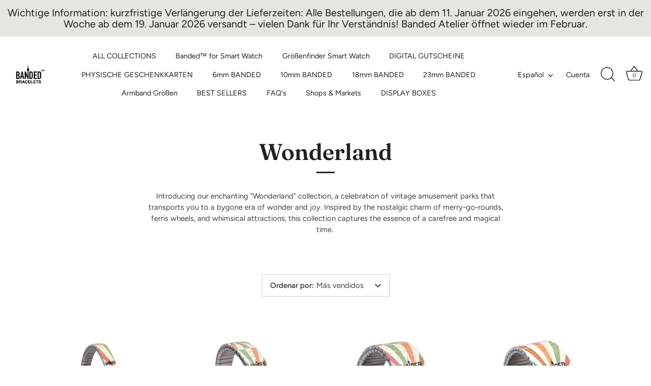

--- FILE ---
content_type: text/javascript
request_url: https://cdn.hextom.com/js/usb-models/usb-allPagesCore.js
body_size: 256306
content:
/*! For license information please see usb-allPagesCore.js.LICENSE.txt */
(()=>{var t={3274:(t,e,r)=>{"use strict";r.d(e,{A:()=>u});var n=r(31601),o=r.n(n),i=r(76314),a=r.n(i)()(o());a.push([t.id,".countdown__min-part{float:none !important}",""]);const u=a},93683:(t,e,r)=>{"use strict";r.d(e,{A:()=>u});var n=r(31601),o=r.n(n),i=r(76314),a=r.n(i)()(o());a.push([t.id,".countdown--time-notation-style.countdown__part{display:inline-flex;flex-wrap:wrap;gap:.25em;align-items:baseline;float:none !important;margin:0 !important}",""]);const u=a},97379:(t,e,r)=>{"use strict";r.d(e,{A:()=>u});var n=r(31601),o=r.n(n),i=r(76314),a=r.n(i)()(o());a.push([t.id,".htusb-ui-cart-bogo{background:var(--gradient-color-start) !important;background:linear-gradient(to right, var(--gradient-color-start), var(--gradient-color-end)) !important;display:inline-block;margin:.5em 0;width:auto;overflow:hidden}.htusb-ui-cart-bogo.htusb-ui-cart-bogo--round{border-radius:999px}.htusb-ui-cart-bogo__msg{display:inline-block;line-height:1.5em;padding:.5em 1em;color:var(--text-color, #212b35);font-family:var(--font-family);font-size:var(--font-size, 14px)}.htusb-ui-cart-bogo__msg--hidden{display:none}.htusb-ui-cart-bogo__item-y-link{display:inline !important}.htusb-ui-cart-bogo__msg1 .htusb-ui-cart-bogo__item-y-link{color:var(--link-color-msg1, #ffffff) !important;border-bottom:1px solid currentColor}.htusb-ui-cart-bogo__msg1 .htusb-ui-cart-bogo__item-y-link:hover{color:var(--link-color-msg1, #ffffff) !important;border-bottom:1px solid currentColor}.htusb-ui-cart-bogo__msg2 .htusb-ui-cart-bogo__item-y-link{color:var(--link-color-msg2, #ffffff) !important;border-bottom:1px solid currentColor}.htusb-ui-cart-bogo__msg2 .htusb-ui-cart-bogo__item-y-link:hover{color:var(--link-color-msg2, #ffffff) !important;border-bottom:1px solid currentColor}",""]);const u=a},71183:(t,e,r)=>{"use strict";r.d(e,{A:()=>u});var n=r(31601),o=r.n(n),i=r(76314),a=r.n(i)()(o());a.push([t.id,".htusb-ui-cart-text{background:var(--gradient-color-start) !important;background:linear-gradient(to right, var(--gradient-color-start), var(--gradient-color-end)) !important;display:inline-block;margin:.5em 0;width:auto;overflow:hidden;color:inherit;font-family:inherit}.htusb-ui-cart-text.htusb-ui-cart-text--round{border-radius:999px}.htusb-ui-cart-text__msg{display:inline-block;line-height:1.5em;padding:.5em 1em;white-space:normal;color:var(--text-color, #212b35);font-family:var(--font-family);font-size:var(--font-size, 14px)}",""]);const u=a},6339:(t,e,r)=>{"use strict";r.d(e,{A:()=>u});var n=r(31601),o=r.n(n),i=r(76314),a=r.n(i)()(o());a.push([t.id,".htusb-ui-cart-boost.htusb-ui-countdown--hide{display:none}.htusb-ui-cart-countdown{display:inline-block;margin:.5em 0;width:auto;overflow:hidden;color:var(--text-color, #212b35);font-family:var(--font-family);font-size:var(--font-size, 14px)}.htusb-ui-cart-countdown.htusb-ui-countdown--hide{display:none}.htusb-ui-cart-countdown__inner{background:var(--gradient-color-start) !important;background:linear-gradient(to right, var(--gradient-color-start), var(--gradient-color-end)) !important;display:inline-block;line-height:1.5em;padding:.5em 1em;font-family:inherit;font-size:inherit;white-space:normal}.htusb-ui-cart-countdown--round .htusb-ui-cart-countdown__inner{border-radius:999px}.htusb-ui-cart-countdown__clock{display:inline-block;margin:0;padding:0;color:inherit;font-family:inherit}.htusb-ui-cart-countdown__expire-msg{display:inline;font-size:inherit}",""]);const u=a},28961:(t,e,r)=>{"use strict";r.d(e,{A:()=>u});var n=r(31601),o=r.n(n),i=r(76314),a=r.n(i)()(o());a.push([t.id,"*, ::before, ::after {\n    --tw-border-spacing-x: 0;\n    --tw-border-spacing-y: 0;\n    --tw-translate-x: 0;\n    --tw-translate-y: 0;\n    --tw-rotate: 0;\n    --tw-skew-x: 0;\n    --tw-skew-y: 0;\n    --tw-scale-x: 1;\n    --tw-scale-y: 1;\n    --tw-pan-x:  ;\n    --tw-pan-y:  ;\n    --tw-pinch-zoom:  ;\n    --tw-scroll-snap-strictness: proximity;\n    --tw-gradient-from-position:  ;\n    --tw-gradient-via-position:  ;\n    --tw-gradient-to-position:  ;\n    --tw-ordinal:  ;\n    --tw-slashed-zero:  ;\n    --tw-numeric-figure:  ;\n    --tw-numeric-spacing:  ;\n    --tw-numeric-fraction:  ;\n    --tw-ring-inset:  ;\n    --tw-ring-offset-width: 0px;\n    --tw-ring-offset-color: #fff;\n    --tw-ring-color: rgb(59 130 246 / 0.5);\n    --tw-ring-offset-shadow: 0 0 #0000;\n    --tw-ring-shadow: 0 0 #0000;\n    --tw-shadow: 0 0 #0000;\n    --tw-shadow-colored: 0 0 #0000;\n    --tw-blur:  ;\n    --tw-brightness:  ;\n    --tw-contrast:  ;\n    --tw-grayscale:  ;\n    --tw-hue-rotate:  ;\n    --tw-invert:  ;\n    --tw-saturate:  ;\n    --tw-sepia:  ;\n    --tw-drop-shadow:  ;\n    --tw-backdrop-blur:  ;\n    --tw-backdrop-brightness:  ;\n    --tw-backdrop-contrast:  ;\n    --tw-backdrop-grayscale:  ;\n    --tw-backdrop-hue-rotate:  ;\n    --tw-backdrop-invert:  ;\n    --tw-backdrop-opacity:  ;\n    --tw-backdrop-saturate:  ;\n    --tw-backdrop-sepia:  ;\n    --tw-contain-size:  ;\n    --tw-contain-layout:  ;\n    --tw-contain-paint:  ;\n    --tw-contain-style:  \n}\n::backdrop {\n    --tw-border-spacing-x: 0;\n    --tw-border-spacing-y: 0;\n    --tw-translate-x: 0;\n    --tw-translate-y: 0;\n    --tw-rotate: 0;\n    --tw-skew-x: 0;\n    --tw-skew-y: 0;\n    --tw-scale-x: 1;\n    --tw-scale-y: 1;\n    --tw-pan-x:  ;\n    --tw-pan-y:  ;\n    --tw-pinch-zoom:  ;\n    --tw-scroll-snap-strictness: proximity;\n    --tw-gradient-from-position:  ;\n    --tw-gradient-via-position:  ;\n    --tw-gradient-to-position:  ;\n    --tw-ordinal:  ;\n    --tw-slashed-zero:  ;\n    --tw-numeric-figure:  ;\n    --tw-numeric-spacing:  ;\n    --tw-numeric-fraction:  ;\n    --tw-ring-inset:  ;\n    --tw-ring-offset-width: 0px;\n    --tw-ring-offset-color: #fff;\n    --tw-ring-color: rgb(59 130 246 / 0.5);\n    --tw-ring-offset-shadow: 0 0 #0000;\n    --tw-ring-shadow: 0 0 #0000;\n    --tw-shadow: 0 0 #0000;\n    --tw-shadow-colored: 0 0 #0000;\n    --tw-blur:  ;\n    --tw-brightness:  ;\n    --tw-contrast:  ;\n    --tw-grayscale:  ;\n    --tw-hue-rotate:  ;\n    --tw-invert:  ;\n    --tw-saturate:  ;\n    --tw-sepia:  ;\n    --tw-drop-shadow:  ;\n    --tw-backdrop-blur:  ;\n    --tw-backdrop-brightness:  ;\n    --tw-backdrop-contrast:  ;\n    --tw-backdrop-grayscale:  ;\n    --tw-backdrop-hue-rotate:  ;\n    --tw-backdrop-invert:  ;\n    --tw-backdrop-opacity:  ;\n    --tw-backdrop-saturate:  ;\n    --tw-backdrop-sepia:  ;\n    --tw-contain-size:  ;\n    --tw-contain-layout:  ;\n    --tw-contain-paint:  ;\n    --tw-contain-style:  \n}\n.usb-sr-only {\n    position: absolute;\n    width: 1px;\n    height: 1px;\n    padding: 0;\n    margin: -1px;\n    overflow: hidden;\n    clip: rect(0, 0, 0, 0);\n    white-space: nowrap;\n    border-width: 0\n}\n.usb-fixed {\n    position: fixed\n}\n.usb-absolute {\n    position: absolute\n}\n.usb-relative {\n    position: relative\n}\n.usb-sticky {\n    position: sticky\n}\n.usb-inset-0 {\n    inset: 0px\n}\n.usb-left-1\\/2 {\n    left: 50%\n}\n.usb-right-0 {\n    right: 0px\n}\n.usb-right-3 {\n    right: 12px\n}\n.usb-right-4 {\n    right: 16px\n}\n.usb-top-0 {\n    top: 0px\n}\n.usb-top-1\\/2 {\n    top: 50%\n}\n.usb-top-4 {\n    top: 16px\n}\n.usb-top-6 {\n    top: 24px\n}\n.usb-z-10 {\n    z-index: 10\n}\n.usb-z-30 {\n    z-index: 30\n}\n.usb-z-40 {\n    z-index: 40\n}\n.usb-z-50 {\n    z-index: 50\n}\n.usb-mx-auto {\n    margin-left: auto;\n    margin-right: auto\n}\n.usb-my-0 {\n    margin-top: 0px;\n    margin-bottom: 0px\n}\n.usb-my-1 {\n    margin-top: 4px;\n    margin-bottom: 4px\n}\n.usb-my-2 {\n    margin-top: 8px;\n    margin-bottom: 8px\n}\n.usb-my-4 {\n    margin-top: 16px;\n    margin-bottom: 16px\n}\n.usb-my-auto {\n    margin-top: auto;\n    margin-bottom: auto\n}\n.usb-mb-1 {\n    margin-bottom: 4px\n}\n.usb-mb-2 {\n    margin-bottom: 8px\n}\n.usb-mb-3 {\n    margin-bottom: 12px\n}\n.usb-mb-4 {\n    margin-bottom: 16px\n}\n.usb-mb-8 {\n    margin-bottom: 32px\n}\n.usb-ml-1 {\n    margin-left: 4px\n}\n.usb-ml-2 {\n    margin-left: 8px\n}\n.usb-ml-4 {\n    margin-left: 16px\n}\n.usb-mr-1 {\n    margin-right: 4px\n}\n.usb-mr-\\[375px\\] {\n    margin-right: 375px\n}\n.usb-mt-0 {\n    margin-top: 0px\n}\n.usb-mt-1 {\n    margin-top: 4px\n}\n.usb-mt-2 {\n    margin-top: 8px\n}\n.usb-mt-4 {\n    margin-top: 16px\n}\n.usb-mt-5 {\n    margin-top: 20px\n}\n.usb-line-clamp-1 {\n    overflow: hidden;\n    display: -webkit-box;\n    -webkit-box-orient: vertical;\n    -webkit-line-clamp: 1\n}\n.usb-line-clamp-2 {\n    overflow: hidden;\n    display: -webkit-box;\n    -webkit-box-orient: vertical;\n    -webkit-line-clamp: 2\n}\n.usb-block {\n    display: block\n}\n.usb-flex {\n    display: flex\n}\n.usb-hidden {\n    display: none\n}\n.usb-h-4 {\n    height: 16px\n}\n.usb-h-5 {\n    height: 20px\n}\n.usb-h-6 {\n    height: 24px\n}\n.usb-h-\\[800px\\] {\n    height: 800px\n}\n.usb-h-full {\n    height: 100%\n}\n.usb-w-4 {\n    width: 16px\n}\n.usb-w-5 {\n    width: 20px\n}\n.usb-w-6 {\n    width: 24px\n}\n.usb-w-\\[1200px\\] {\n    width: 1200px\n}\n.usb-w-\\[225px\\] {\n    width: 225px\n}\n.usb-w-\\[400px\\] {\n    width: 400px\n}\n.usb-w-auto {\n    width: auto\n}\n.usb-w-full {\n    width: 100%\n}\n.usb-max-w-\\[396px\\] {\n    max-width: 396px\n}\n.usb-flex-1 {\n    flex: 1 1 0%\n}\n.usb-flex-shrink-0 {\n    flex-shrink: 0\n}\n.usb-flex-grow {\n    flex-grow: 1\n}\n.usb-cursor-default {\n    cursor: default\n}\n.usb-cursor-not-allowed {\n    cursor: not-allowed\n}\n.usb-cursor-pointer {\n    cursor: pointer\n}\n.usb-snap-x {\n    scroll-snap-type: x var(--tw-scroll-snap-strictness)\n}\n.usb-snap-mandatory {\n    --tw-scroll-snap-strictness: mandatory\n}\n.usb-snap-start {\n    scroll-snap-align: start\n}\n.usb-flex-col {\n    flex-direction: column\n}\n.usb-items-start {\n    align-items: flex-start\n}\n.usb-items-center {\n    align-items: center\n}\n.usb-justify-center {\n    justify-content: center\n}\n.usb-justify-between {\n    justify-content: space-between\n}\n.usb-gap-2 {\n    gap: 8px\n}\n.usb-gap-3 {\n    gap: 12px\n}\n.usb-gap-4 {\n    gap: 16px\n}\n.usb-gap-8 {\n    gap: 32px\n}\n.usb-space-x-2 > :not([hidden]) ~ :not([hidden]) {\n    --tw-space-x-reverse: 0;\n    margin-right: calc(8px * var(--tw-space-x-reverse));\n    margin-left: calc(8px * calc(1 - var(--tw-space-x-reverse)))\n}\n.usb-space-y-2 > :not([hidden]) ~ :not([hidden]) {\n    --tw-space-y-reverse: 0;\n    margin-top: calc(8px * calc(1 - var(--tw-space-y-reverse)));\n    margin-bottom: calc(8px * var(--tw-space-y-reverse))\n}\n.usb-space-y-3 > :not([hidden]) ~ :not([hidden]) {\n    --tw-space-y-reverse: 0;\n    margin-top: calc(12px * calc(1 - var(--tw-space-y-reverse)));\n    margin-bottom: calc(12px * var(--tw-space-y-reverse))\n}\n.usb-space-y-4 > :not([hidden]) ~ :not([hidden]) {\n    --tw-space-y-reverse: 0;\n    margin-top: calc(16px * calc(1 - var(--tw-space-y-reverse)));\n    margin-bottom: calc(16px * var(--tw-space-y-reverse))\n}\n.usb-space-y-6 > :not([hidden]) ~ :not([hidden]) {\n    --tw-space-y-reverse: 0;\n    margin-top: calc(24px * calc(1 - var(--tw-space-y-reverse)));\n    margin-bottom: calc(24px * var(--tw-space-y-reverse))\n}\n.usb-overflow-auto {\n    overflow: auto\n}\n.usb-overflow-hidden {\n    overflow: hidden\n}\n.usb-overflow-x-auto {\n    overflow-x: auto\n}\n.usb-overflow-y-auto {\n    overflow-y: auto\n}\n.usb-rounded {\n    border-radius: 0.25rem\n}\n.usb-rounded-full {\n    border-radius: 9999px\n}\n.usb-rounded-lg {\n    border-radius: 0.5rem\n}\n.usb-rounded-md {\n    border-radius: 0.375rem\n}\n.usb-rounded-r-lg {\n    border-top-right-radius: 0.5rem;\n    border-bottom-right-radius: 0.5rem\n}\n.usb-border {\n    border-width: 1px\n}\n.usb-border-0 {\n    border-width: 0px\n}\n.usb-border-2 {\n    border-width: 2px\n}\n.usb-border-4 {\n    border-width: 4px\n}\n.usb-border-b {\n    border-bottom-width: 1px\n}\n.usb-border-l {\n    border-left-width: 1px\n}\n.usb-border-t {\n    border-top-width: 1px\n}\n.usb-border-solid {\n    border-style: solid\n}\n.usb-border-none {\n    border-style: none\n}\n.usb-border-gray-200 {\n    --tw-border-opacity: 1;\n    border-color: rgb(229 231 235 / var(--tw-border-opacity, 1))\n}\n.usb-border-gray-300 {\n    --tw-border-opacity: 1;\n    border-color: rgb(209 213 219 / var(--tw-border-opacity, 1))\n}\n.usb-border-green-200 {\n    --tw-border-opacity: 1;\n    border-color: rgb(187 247 208 / var(--tw-border-opacity, 1))\n}\n.usb-border-transparent {\n    border-color: transparent\n}\n.usb-border-yellow-200 {\n    --tw-border-opacity: 1;\n    border-color: rgb(254 240 138 / var(--tw-border-opacity, 1))\n}\n.usb-bg-black {\n    --tw-bg-opacity: 1;\n    background-color: rgb(0 0 0 / var(--tw-bg-opacity, 1))\n}\n.usb-bg-gray-100 {\n    --tw-bg-opacity: 1;\n    background-color: rgb(243 244 246 / var(--tw-bg-opacity, 1))\n}\n.usb-bg-gray-300 {\n    --tw-bg-opacity: 1;\n    background-color: rgb(209 213 219 / var(--tw-bg-opacity, 1))\n}\n.usb-bg-gray-50 {\n    --tw-bg-opacity: 1;\n    background-color: rgb(249 250 251 / var(--tw-bg-opacity, 1))\n}\n.usb-bg-green-100 {\n    --tw-bg-opacity: 1;\n    background-color: rgb(220 252 231 / var(--tw-bg-opacity, 1))\n}\n.usb-bg-transparent {\n    background-color: transparent\n}\n.usb-bg-white {\n    --tw-bg-opacity: 1;\n    background-color: rgb(255 255 255 / var(--tw-bg-opacity, 1))\n}\n.usb-bg-yellow-100 {\n    --tw-bg-opacity: 1;\n    background-color: rgb(254 249 195 / var(--tw-bg-opacity, 1))\n}\n.usb-bg-opacity-50 {\n    --tw-bg-opacity: 0.5\n}\n.usb-object-contain {\n    -o-object-fit: contain;\n       object-fit: contain\n}\n.usb-p-1 {\n    padding: 4px\n}\n.usb-p-2 {\n    padding: 8px\n}\n.usb-p-3 {\n    padding: 12px\n}\n.usb-p-4 {\n    padding: 16px\n}\n.usb-p-6 {\n    padding: 24px\n}\n.usb-px-0 {\n    padding-left: 0px;\n    padding-right: 0px\n}\n.usb-px-2 {\n    padding-left: 8px;\n    padding-right: 8px\n}\n.usb-px-3 {\n    padding-left: 12px;\n    padding-right: 12px\n}\n.usb-px-4 {\n    padding-left: 16px;\n    padding-right: 16px\n}\n.usb-py-1 {\n    padding-top: 4px;\n    padding-bottom: 4px\n}\n.usb-py-2 {\n    padding-top: 8px;\n    padding-bottom: 8px\n}\n.usb-py-3 {\n    padding-top: 12px;\n    padding-bottom: 12px\n}\n.usb-py-4 {\n    padding-top: 16px;\n    padding-bottom: 16px\n}\n.usb-py-5 {\n    padding-top: 20px;\n    padding-bottom: 20px\n}\n.usb-pb-2 {\n    padding-bottom: 8px\n}\n.usb-pb-4 {\n    padding-bottom: 16px\n}\n.usb-pl-4 {\n    padding-left: 16px\n}\n.usb-pt-0 {\n    padding-top: 0px\n}\n.usb-pt-4 {\n    padding-top: 16px\n}\n.usb-pt-8 {\n    padding-top: 32px\n}\n.usb-text-left {\n    text-align: left\n}\n.usb-text-center {\n    text-align: center\n}\n.usb-align-middle {\n    vertical-align: middle\n}\n.usb-text-base {\n    font-size: 16px;\n    line-height: 24px\n}\n.usb-text-sm {\n    font-size: 14px;\n    line-height: 20px\n}\n.usb-text-xl {\n    font-size: 20px;\n    line-height: 28px\n}\n.usb-text-xs {\n    font-size: 12px;\n    line-height: 16px\n}\n.usb-font-medium {\n    font-weight: 500\n}\n.usb-font-semibold {\n    font-weight: 600\n}\n.usb-leading-7 {\n    line-height: 1.75rem\n}\n.usb-text-gray-500 {\n    --tw-text-opacity: 1;\n    color: rgb(107 114 128 / var(--tw-text-opacity, 1))\n}\n.usb-text-gray-600 {\n    --tw-text-opacity: 1;\n    color: rgb(75 85 99 / var(--tw-text-opacity, 1))\n}\n.usb-line-through {\n    text-decoration-line: line-through\n}\n.usb-no-underline {\n    text-decoration-line: none\n}\n.usb-opacity-0 {\n    opacity: 0\n}\n.usb-opacity-100 {\n    opacity: 1\n}\n.usb-opacity-50 {\n    opacity: 0.5\n}\n.usb-shadow {\n    --tw-shadow: 0 1px 3px 0 rgb(0 0 0 / 0.1), 0 1px 2px -1px rgb(0 0 0 / 0.1);\n    --tw-shadow-colored: 0 1px 3px 0 var(--tw-shadow-color), 0 1px 2px -1px var(--tw-shadow-color);\n    box-shadow: var(--tw-ring-offset-shadow, 0 0 #0000), var(--tw-ring-shadow, 0 0 #0000), var(--tw-shadow)\n}\n.usb-shadow-lg {\n    --tw-shadow: 0 10px 15px -3px rgb(0 0 0 / 0.1), 0 4px 6px -4px rgb(0 0 0 / 0.1);\n    --tw-shadow-colored: 0 10px 15px -3px var(--tw-shadow-color), 0 4px 6px -4px var(--tw-shadow-color);\n    box-shadow: var(--tw-ring-offset-shadow, 0 0 #0000), var(--tw-ring-shadow, 0 0 #0000), var(--tw-shadow)\n}\n.usb-outline-none {\n    outline: 2px solid transparent;\n    outline-offset: 2px\n}\n.usb-transition-all {\n    transition-property: all;\n    transition-timing-function: cubic-bezier(0.4, 0, 0.2, 1);\n    transition-duration: 150ms\n}\n.usb-transition-colors {\n    transition-property: color, background-color, border-color, text-decoration-color, fill, stroke;\n    transition-timing-function: cubic-bezier(0.4, 0, 0.2, 1);\n    transition-duration: 150ms\n}\n.usb-transition-opacity {\n    transition-property: opacity;\n    transition-timing-function: cubic-bezier(0.4, 0, 0.2, 1);\n    transition-duration: 150ms\n}\n.usb-transition-transform {\n    transition-property: transform;\n    transition-timing-function: cubic-bezier(0.4, 0, 0.2, 1);\n    transition-duration: 150ms\n}\n.usb-duration-300 {\n    transition-duration: 300ms\n}\n.usb-duration-500 {\n    transition-duration: 500ms\n}\n.usb-ease-in-out {\n    transition-timing-function: cubic-bezier(0.4, 0, 0.2, 1)\n}\n\n.hide-scrollbar {\n    -ms-overflow-style: none;  /* IE and Edge */\n    scrollbar-width: none;     /* Firefox */\n  }\n  .hide-scrollbar::-webkit-scrollbar {\n    display: none;  /* Chrome, Safari and Opera */\n  }\n  .first\\:usb-mt-0:first-child {\n    margin-top: 0px\n}\n  .last\\:usb-mb-0:last-child {\n    margin-bottom: 0px\n}\n  .hover\\:usb-bg-gray-100:hover {\n    --tw-bg-opacity: 1;\n    background-color: rgb(243 244 246 / var(--tw-bg-opacity, 1))\n}\n  .hover\\:usb-text-gray-700:hover {\n    --tw-text-opacity: 1;\n    color: rgb(55 65 81 / var(--tw-text-opacity, 1))\n}\n  .hover\\:usb-underline:hover {\n    text-decoration-line: underline\n}\n  .focus\\:usb-border-gray-500:focus {\n    --tw-border-opacity: 1;\n    border-color: rgb(107 114 128 / var(--tw-border-opacity, 1))\n}\n  .focus\\:usb-outline-none:focus {\n    outline: 2px solid transparent;\n    outline-offset: 2px\n}\n  .focus\\:usb-ring-0:focus {\n    --tw-ring-offset-shadow: var(--tw-ring-inset) 0 0 0 var(--tw-ring-offset-width) var(--tw-ring-offset-color);\n    --tw-ring-shadow: var(--tw-ring-inset) 0 0 0 calc(0px + var(--tw-ring-offset-width)) var(--tw-ring-color);\n    box-shadow: var(--tw-ring-offset-shadow), var(--tw-ring-shadow), var(--tw-shadow, 0 0 #0000)\n}\n  @media (min-width: 640px) {\n    .sm\\:usb-sticky {\n        position: sticky\n    }\n    .sm\\:usb-top-4 {\n        top: 16px\n    }\n    .sm\\:usb-col-span-1 {\n        grid-column: span 1 / span 1\n    }\n    .sm\\:usb-px-6 {\n        padding-left: 24px;\n        padding-right: 24px\n    }\n}",""]);const u=a},74368:(t,e,r)=>{"use strict";r.d(e,{A:()=>u});var n=r(31601),o=r.n(n),i=r(76314),a=r.n(i)()(o());a.push([t.id,"\n:root {\n  /* Define default values for all your CSS variables */\n  --product-page-global-background-color: #fff;\n  --product-page-global-border-color: #000;\n  --product-page-global-border-radius: 0.5rem;\n  --product-page-global-border-width: 1px;\n  --product-page-global-text-color: #000;\n\n  --product-page-title-font-size: 12px;\n  --product-page-title-font-weight: 400;\n  --product-page-title-text-color: #000;\n\n  --product-page-price-font-weight: 400;\n  --product-page-price-text-color: #000;\n  --product-page-on-sale-price-text-color: #000;\n  \n  --product-page-button-1-font-size: 12px;\n  --product-page-button-1-text-color: #000;\n  --product-page-button-1-background-color: #000;\n  --product-page-button-1-border-color: #000;\n  --product-page-button-1-border-radius: 0.5rem;\n\n  --product-page-button-2-font-size: 12px;\n  --product-page-button-2-text-color: #000;\n  --product-page-button-2-background-color: #000;\n  --product-page-button-2-border-color: #000;\n  --product-page-button-2-border-radius: 0.5rem;\n}\n\n.product_page_global_body {\n  background-color: var(--product-page-global-background-color);\n  border-color: var(--product-page-global-border-color);\n  border-radius: var(--product-page-global-border-radius);\n  border-width: var(--product-page-global-border-width);\n}\n\n.product_page_global_text {\n  color: var(--product-page-global-text-color);\n}\n\n.product_page_title {\n  font-size: var(--product-page-title-font-size);\n  font-weight: var(--product-page-title-font-weight);\n  color: var(--product-page-title-text-color);\n}\n\n.product_page_price {\n  font-weight: var(--product-page-price-font-weight);\n  color: var(--product-page-price-text-color);\n}\n\n.product_page_on_sale_price {\n  font-weight: var(--product-page-price-font-weight);\n  color: var(--product-page-on-sale-price-text-color);\n}\n\n.product_page_button_1 {\n  font-size: var(--product-page-button-1-font-size);\n  color: var(--product-page-button-1-text-color);\n  background-color: var(--product-page-button-1-background-color);\n  border-color: var(--product-page-button-1-border-color);\n  border-radius: var(--product-page-button-1-border-radius);\n  border-width: 1px;\n}\n\n.product_page_button_2 {\n  font-size: var(--product-page-button-2-font-size);\n  color: var(--product-page-button-2text-color);\n  background-color: var(--product-page-button-2-background-color);\n  border-color: var(--product-page-button-2-border-color);\n  border-radius: var(--product-page-button-2-border-radius);\n  border-width: 1px;\n}",""]);const u=a},92400:(t,e,r)=>{"use strict";r.d(e,{A:()=>u});var n=r(31601),o=r.n(n),i=r(76314),a=r.n(i)()(o());a.push([t.id,"\n:root {\n  /* Define default values for all your CSS variables */\n  --product-page-global-background-color: #fff;\n  --product-page-global-border-color: #000;\n  --product-page-global-border-radius: 0.5rem;\n  --product-page-global-border-width: 1px;\n  --product-page-global-text-color: #000;\n\n  --product-page-title-font-size: 12px;\n  --product-page-title-font-weight: 400;\n  --product-page-title-text-color: #000;\n\n  --product-page-price-font-weight: 400;\n  --product-page-price-text-color: #000;\n  --product-page-on-sale-price-text-color: #000;\n  \n  --product-page-button-1-font-size: 12px;\n  --product-page-button-1-text-color: #000;\n  --product-page-button-1-background-color: #000;\n  --product-page-button-1-border-color: #000;\n  --product-page-button-1-border-radius: 0.5rem;\n\n  --product-page-button-2-font-size: 12px;\n  --product-page-button-2-text-color: #000;\n  --product-page-button-2-background-color: #000;\n  --product-page-button-2-border-color: #000;\n  --product-page-button-2-border-radius: 0.5rem;\n}\n\n.product_page_global_body {\n  background-color: var(--product-page-global-background-color);\n  border-color: var(--product-page-global-border-color);\n  border-radius: var(--product-page-global-border-radius);\n  border-width: var(--product-page-global-border-width);\n}\n\n.product_page_global_text {\n  color: var(--product-page-global-text-color);\n}\n\n.product_page_title {\n  font-size: var(--product-page-title-font-size);\n  font-weight: var(--product-page-title-font-weight);\n  color: var(--product-page-title-text-color);\n}\n\n.product_page_price {\n  font-weight: var(--product-page-price-font-weight);\n  color: var(--product-page-price-text-color);\n}\n\n.product_page_on_sale_price {\n  font-weight: var(--product-page-price-font-weight);\n  color: var(--product-page-on-sale-price-text-color);\n}\n\n.product_page_button_1 {\n  font-size: var(--product-page-button-1-font-size);\n  color: var(--product-page-button-1-text-color);\n  background-color: var(--product-page-button-1-background-color);\n  border-color: var(--product-page-button-1-border-color);\n  border-radius: var(--product-page-button-1-border-radius);\n  border-width: 1px;\n}\n\n.product_page_button_2 {\n  font-size: var(--product-page-button-2-font-size);\n  color: var(--product-page-button-2text-color);\n  background-color: var(--product-page-button-2-background-color);\n  border-color: var(--product-page-button-2-border-color);\n  border-radius: var(--product-page-button-2-border-radius);\n  border-width: 1px;\n}",""]);const u=a},72460:(t,e,r)=>{"use strict";r.d(e,{A:()=>u});var n=r(31601),o=r.n(n),i=r(76314),a=r.n(i)()(o());a.push([t.id,"\n:root {\n  /* Define default values for all your CSS variables */\n  --product-page-global-background-color: #fff;\n  --product-page-global-border-color: #000;\n  --product-page-global-border-radius: 0.5rem;\n  --product-page-global-border-width: 1px;\n  --product-page-global-text-color: #000;\n\n  --product-page-title-font-size: 12px;\n  --product-page-title-font-weight: 400;\n  --product-page-title-text-color: #000;\n\n  --product-page-price-font-weight: 400;\n  --product-page-price-text-color: #000;\n  --product-page-on-sale-price-text-color: #000;\n  \n  --product-page-button-1-font-size: 12px;\n  --product-page-button-1-text-color: #000;\n  --product-page-button-1-background-color: #000;\n  --product-page-button-1-border-color: #000;\n  --product-page-button-1-border-radius: 0.5rem;\n\n  --product-page-button-2-font-size: 12px;\n  --product-page-button-2-text-color: #000;\n  --product-page-button-2-background-color: #000;\n  --product-page-button-2-border-color: #000;\n  --product-page-button-2-border-radius: 0.5rem;\n}\n\n.product_page_global_body {\n  background-color: var(--product-page-global-background-color);\n  border-color: var(--product-page-global-border-color);\n  border-radius: var(--product-page-global-border-radius);\n  border-width: var(--product-page-global-border-width);\n}\n\n.product_page_global_text {\n  color: var(--product-page-global-text-color);\n}\n\n.product_page_title {\n  font-size: var(--product-page-title-font-size);\n  font-weight: var(--product-page-title-font-weight);\n  color: var(--product-page-title-text-color);\n}\n\n.product_page_price {\n  font-weight: var(--product-page-price-font-weight);\n  color: var(--product-page-price-text-color);\n}\n\n.product_page_on_sale_price {\n  font-weight: var(--product-page-price-font-weight);\n  color: var(--product-page-on-sale-price-text-color);\n}\n\n.product_page_button_1 {\n  font-size: var(--product-page-button-1-font-size);\n  color: var(--product-page-button-1-text-color);\n  background-color: var(--product-page-button-1-background-color);\n  border-color: var(--product-page-button-1-border-color);\n  border-radius: var(--product-page-button-1-border-radius);\n  border-width: 1px;\n}\n\n.product_page_button_2 {\n  font-size: var(--product-page-button-2-font-size);\n  color: var(--product-page-button-2text-color);\n  background-color: var(--product-page-button-2-background-color);\n  border-color: var(--product-page-button-2-border-color);\n  border-radius: var(--product-page-button-2-border-radius);\n  border-width: 1px;\n}",""]);const u=a},76314:t=>{"use strict";t.exports=function(t){var e=[];return e.toString=function(){return this.map((function(e){var r="",n=void 0!==e[5];return e[4]&&(r+="@supports (".concat(e[4],") {")),e[2]&&(r+="@media ".concat(e[2]," {")),n&&(r+="@layer".concat(e[5].length>0?" ".concat(e[5]):""," {")),r+=t(e),n&&(r+="}"),e[2]&&(r+="}"),e[4]&&(r+="}"),r})).join("")},e.i=function(t,r,n,o,i){"string"==typeof t&&(t=[[null,t,void 0]]);var a={};if(n)for(var u=0;u<this.length;u++){var c=this[u][0];null!=c&&(a[c]=!0)}for(var s=0;s<t.length;s++){var l=[].concat(t[s]);n&&a[l[0]]||(void 0!==i&&(void 0===l[5]||(l[1]="@layer".concat(l[5].length>0?" ".concat(l[5]):""," {").concat(l[1],"}")),l[5]=i),r&&(l[2]?(l[1]="@media ".concat(l[2]," {").concat(l[1],"}"),l[2]=r):l[2]=r),o&&(l[4]?(l[1]="@supports (".concat(l[4],") {").concat(l[1],"}"),l[4]=o):l[4]="".concat(o)),e.push(l))}},e}},31601:t=>{"use strict";t.exports=function(t){return t[1]}},2543:function(t,e,r){var n;t=r.nmd(t),function(){var o,i="Expected a function",a="__lodash_hash_undefined__",u="__lodash_placeholder__",c=32,s=128,l=1/0,f=9007199254740991,d=NaN,p=4294967295,h=[["ary",s],["bind",1],["bindKey",2],["curry",8],["curryRight",16],["flip",512],["partial",c],["partialRight",64],["rearg",256]],b="[object Arguments]",m="[object Array]",g="[object Boolean]",y="[object Date]",v="[object Error]",_="[object Function]",w="[object GeneratorFunction]",x="[object Map]",S="[object Number]",E="[object Object]",k="[object Promise]",O="[object RegExp]",P="[object Set]",C="[object String]",j="[object Symbol]",I="[object WeakMap]",N="[object ArrayBuffer]",T="[object DataView]",A="[object Float32Array]",L="[object Float64Array]",D="[object Int8Array]",R="[object Int16Array]",F="[object Int32Array]",M="[object Uint8Array]",z="[object Uint8ClampedArray]",q="[object Uint16Array]",U="[object Uint32Array]",B=/\b__p \+= '';/g,W=/\b(__p \+=) '' \+/g,V=/(__e\(.*?\)|\b__t\)) \+\n'';/g,$=/&(?:amp|lt|gt|quot|#39);/g,H=/[&<>"']/g,G=RegExp($.source),Q=RegExp(H.source),J=/<%-([\s\S]+?)%>/g,Y=/<%([\s\S]+?)%>/g,K=/<%=([\s\S]+?)%>/g,X=/\.|\[(?:[^[\]]*|(["'])(?:(?!\1)[^\\]|\\.)*?\1)\]/,Z=/^\w*$/,tt=/[^.[\]]+|\[(?:(-?\d+(?:\.\d+)?)|(["'])((?:(?!\2)[^\\]|\\.)*?)\2)\]|(?=(?:\.|\[\])(?:\.|\[\]|$))/g,et=/[\\^$.*+?()[\]{}|]/g,rt=RegExp(et.source),nt=/^\s+/,ot=/\s/,it=/\{(?:\n\/\* \[wrapped with .+\] \*\/)?\n?/,at=/\{\n\/\* \[wrapped with (.+)\] \*/,ut=/,? & /,ct=/[^\x00-\x2f\x3a-\x40\x5b-\x60\x7b-\x7f]+/g,st=/[()=,{}\[\]\/\s]/,lt=/\\(\\)?/g,ft=/\$\{([^\\}]*(?:\\.[^\\}]*)*)\}/g,dt=/\w*$/,pt=/^[-+]0x[0-9a-f]+$/i,ht=/^0b[01]+$/i,bt=/^\[object .+?Constructor\]$/,mt=/^0o[0-7]+$/i,gt=/^(?:0|[1-9]\d*)$/,yt=/[\xc0-\xd6\xd8-\xf6\xf8-\xff\u0100-\u017f]/g,vt=/($^)/,_t=/['\n\r\u2028\u2029\\]/g,wt="\\ud800-\\udfff",xt="\\u0300-\\u036f\\ufe20-\\ufe2f\\u20d0-\\u20ff",St="\\u2700-\\u27bf",Et="a-z\\xdf-\\xf6\\xf8-\\xff",kt="A-Z\\xc0-\\xd6\\xd8-\\xde",Ot="\\ufe0e\\ufe0f",Pt="\\xac\\xb1\\xd7\\xf7\\x00-\\x2f\\x3a-\\x40\\x5b-\\x60\\x7b-\\xbf\\u2000-\\u206f \\t\\x0b\\f\\xa0\\ufeff\\n\\r\\u2028\\u2029\\u1680\\u180e\\u2000\\u2001\\u2002\\u2003\\u2004\\u2005\\u2006\\u2007\\u2008\\u2009\\u200a\\u202f\\u205f\\u3000",Ct="["+wt+"]",jt="["+Pt+"]",It="["+xt+"]",Nt="\\d+",Tt="["+St+"]",At="["+Et+"]",Lt="[^"+wt+Pt+Nt+St+Et+kt+"]",Dt="\\ud83c[\\udffb-\\udfff]",Rt="[^"+wt+"]",Ft="(?:\\ud83c[\\udde6-\\uddff]){2}",Mt="[\\ud800-\\udbff][\\udc00-\\udfff]",zt="["+kt+"]",qt="\\u200d",Ut="(?:"+At+"|"+Lt+")",Bt="(?:"+zt+"|"+Lt+")",Wt="(?:['’](?:d|ll|m|re|s|t|ve))?",Vt="(?:['’](?:D|LL|M|RE|S|T|VE))?",$t="(?:"+It+"|"+Dt+")?",Ht="["+Ot+"]?",Gt=Ht+$t+"(?:"+qt+"(?:"+[Rt,Ft,Mt].join("|")+")"+Ht+$t+")*",Qt="(?:"+[Tt,Ft,Mt].join("|")+")"+Gt,Jt="(?:"+[Rt+It+"?",It,Ft,Mt,Ct].join("|")+")",Yt=RegExp("['’]","g"),Kt=RegExp(It,"g"),Xt=RegExp(Dt+"(?="+Dt+")|"+Jt+Gt,"g"),Zt=RegExp([zt+"?"+At+"+"+Wt+"(?="+[jt,zt,"$"].join("|")+")",Bt+"+"+Vt+"(?="+[jt,zt+Ut,"$"].join("|")+")",zt+"?"+Ut+"+"+Wt,zt+"+"+Vt,"\\d*(?:1ST|2ND|3RD|(?![123])\\dTH)(?=\\b|[a-z_])","\\d*(?:1st|2nd|3rd|(?![123])\\dth)(?=\\b|[A-Z_])",Nt,Qt].join("|"),"g"),te=RegExp("["+qt+wt+xt+Ot+"]"),ee=/[a-z][A-Z]|[A-Z]{2}[a-z]|[0-9][a-zA-Z]|[a-zA-Z][0-9]|[^a-zA-Z0-9 ]/,re=["Array","Buffer","DataView","Date","Error","Float32Array","Float64Array","Function","Int8Array","Int16Array","Int32Array","Map","Math","Object","Promise","RegExp","Set","String","Symbol","TypeError","Uint8Array","Uint8ClampedArray","Uint16Array","Uint32Array","WeakMap","_","clearTimeout","isFinite","parseInt","setTimeout"],ne=-1,oe={};oe[A]=oe[L]=oe[D]=oe[R]=oe[F]=oe[M]=oe[z]=oe[q]=oe[U]=!0,oe[b]=oe[m]=oe[N]=oe[g]=oe[T]=oe[y]=oe[v]=oe[_]=oe[x]=oe[S]=oe[E]=oe[O]=oe[P]=oe[C]=oe[I]=!1;var ie={};ie[b]=ie[m]=ie[N]=ie[T]=ie[g]=ie[y]=ie[A]=ie[L]=ie[D]=ie[R]=ie[F]=ie[x]=ie[S]=ie[E]=ie[O]=ie[P]=ie[C]=ie[j]=ie[M]=ie[z]=ie[q]=ie[U]=!0,ie[v]=ie[_]=ie[I]=!1;var ae={"\\":"\\","'":"'","\n":"n","\r":"r","\u2028":"u2028","\u2029":"u2029"},ue=parseFloat,ce=parseInt,se="object"==typeof r.g&&r.g&&r.g.Object===Object&&r.g,le="object"==typeof self&&self&&self.Object===Object&&self,fe=se||le||Function("return this")(),de=e&&!e.nodeType&&e,pe=de&&t&&!t.nodeType&&t,he=pe&&pe.exports===de,be=he&&se.process,me=function(){try{return pe&&pe.require&&pe.require("util").types||be&&be.binding&&be.binding("util")}catch(t){}}(),ge=me&&me.isArrayBuffer,ye=me&&me.isDate,ve=me&&me.isMap,_e=me&&me.isRegExp,we=me&&me.isSet,xe=me&&me.isTypedArray;function Se(t,e,r){switch(r.length){case 0:return t.call(e);case 1:return t.call(e,r[0]);case 2:return t.call(e,r[0],r[1]);case 3:return t.call(e,r[0],r[1],r[2])}return t.apply(e,r)}function Ee(t,e,r,n){for(var o=-1,i=null==t?0:t.length;++o<i;){var a=t[o];e(n,a,r(a),t)}return n}function ke(t,e){for(var r=-1,n=null==t?0:t.length;++r<n&&!1!==e(t[r],r,t););return t}function Oe(t,e){for(var r=null==t?0:t.length;r--&&!1!==e(t[r],r,t););return t}function Pe(t,e){for(var r=-1,n=null==t?0:t.length;++r<n;)if(!e(t[r],r,t))return!1;return!0}function Ce(t,e){for(var r=-1,n=null==t?0:t.length,o=0,i=[];++r<n;){var a=t[r];e(a,r,t)&&(i[o++]=a)}return i}function je(t,e){return!(null==t||!t.length)&&ze(t,e,0)>-1}function Ie(t,e,r){for(var n=-1,o=null==t?0:t.length;++n<o;)if(r(e,t[n]))return!0;return!1}function Ne(t,e){for(var r=-1,n=null==t?0:t.length,o=Array(n);++r<n;)o[r]=e(t[r],r,t);return o}function Te(t,e){for(var r=-1,n=e.length,o=t.length;++r<n;)t[o+r]=e[r];return t}function Ae(t,e,r,n){var o=-1,i=null==t?0:t.length;for(n&&i&&(r=t[++o]);++o<i;)r=e(r,t[o],o,t);return r}function Le(t,e,r,n){var o=null==t?0:t.length;for(n&&o&&(r=t[--o]);o--;)r=e(r,t[o],o,t);return r}function De(t,e){for(var r=-1,n=null==t?0:t.length;++r<n;)if(e(t[r],r,t))return!0;return!1}var Re=We("length");function Fe(t,e,r){var n;return r(t,(function(t,r,o){if(e(t,r,o))return n=r,!1})),n}function Me(t,e,r,n){for(var o=t.length,i=r+(n?1:-1);n?i--:++i<o;)if(e(t[i],i,t))return i;return-1}function ze(t,e,r){return e==e?function(t,e,r){for(var n=r-1,o=t.length;++n<o;)if(t[n]===e)return n;return-1}(t,e,r):Me(t,Ue,r)}function qe(t,e,r,n){for(var o=r-1,i=t.length;++o<i;)if(n(t[o],e))return o;return-1}function Ue(t){return t!=t}function Be(t,e){var r=null==t?0:t.length;return r?He(t,e)/r:d}function We(t){return function(e){return null==e?o:e[t]}}function Ve(t){return function(e){return null==t?o:t[e]}}function $e(t,e,r,n,o){return o(t,(function(t,o,i){r=n?(n=!1,t):e(r,t,o,i)})),r}function He(t,e){for(var r,n=-1,i=t.length;++n<i;){var a=e(t[n]);a!==o&&(r=r===o?a:r+a)}return r}function Ge(t,e){for(var r=-1,n=Array(t);++r<t;)n[r]=e(r);return n}function Qe(t){return t?t.slice(0,fr(t)+1).replace(nt,""):t}function Je(t){return function(e){return t(e)}}function Ye(t,e){return Ne(e,(function(e){return t[e]}))}function Ke(t,e){return t.has(e)}function Xe(t,e){for(var r=-1,n=t.length;++r<n&&ze(e,t[r],0)>-1;);return r}function Ze(t,e){for(var r=t.length;r--&&ze(e,t[r],0)>-1;);return r}var tr=Ve({À:"A",Á:"A",Â:"A",Ã:"A",Ä:"A",Å:"A",à:"a",á:"a",â:"a",ã:"a",ä:"a",å:"a",Ç:"C",ç:"c",Ð:"D",ð:"d",È:"E",É:"E",Ê:"E",Ë:"E",è:"e",é:"e",ê:"e",ë:"e",Ì:"I",Í:"I",Î:"I",Ï:"I",ì:"i",í:"i",î:"i",ï:"i",Ñ:"N",ñ:"n",Ò:"O",Ó:"O",Ô:"O",Õ:"O",Ö:"O",Ø:"O",ò:"o",ó:"o",ô:"o",õ:"o",ö:"o",ø:"o",Ù:"U",Ú:"U",Û:"U",Ü:"U",ù:"u",ú:"u",û:"u",ü:"u",Ý:"Y",ý:"y",ÿ:"y",Æ:"Ae",æ:"ae",Þ:"Th",þ:"th",ß:"ss",Ā:"A",Ă:"A",Ą:"A",ā:"a",ă:"a",ą:"a",Ć:"C",Ĉ:"C",Ċ:"C",Č:"C",ć:"c",ĉ:"c",ċ:"c",č:"c",Ď:"D",Đ:"D",ď:"d",đ:"d",Ē:"E",Ĕ:"E",Ė:"E",Ę:"E",Ě:"E",ē:"e",ĕ:"e",ė:"e",ę:"e",ě:"e",Ĝ:"G",Ğ:"G",Ġ:"G",Ģ:"G",ĝ:"g",ğ:"g",ġ:"g",ģ:"g",Ĥ:"H",Ħ:"H",ĥ:"h",ħ:"h",Ĩ:"I",Ī:"I",Ĭ:"I",Į:"I",İ:"I",ĩ:"i",ī:"i",ĭ:"i",į:"i",ı:"i",Ĵ:"J",ĵ:"j",Ķ:"K",ķ:"k",ĸ:"k",Ĺ:"L",Ļ:"L",Ľ:"L",Ŀ:"L",Ł:"L",ĺ:"l",ļ:"l",ľ:"l",ŀ:"l",ł:"l",Ń:"N",Ņ:"N",Ň:"N",Ŋ:"N",ń:"n",ņ:"n",ň:"n",ŋ:"n",Ō:"O",Ŏ:"O",Ő:"O",ō:"o",ŏ:"o",ő:"o",Ŕ:"R",Ŗ:"R",Ř:"R",ŕ:"r",ŗ:"r",ř:"r",Ś:"S",Ŝ:"S",Ş:"S",Š:"S",ś:"s",ŝ:"s",ş:"s",š:"s",Ţ:"T",Ť:"T",Ŧ:"T",ţ:"t",ť:"t",ŧ:"t",Ũ:"U",Ū:"U",Ŭ:"U",Ů:"U",Ű:"U",Ų:"U",ũ:"u",ū:"u",ŭ:"u",ů:"u",ű:"u",ų:"u",Ŵ:"W",ŵ:"w",Ŷ:"Y",ŷ:"y",Ÿ:"Y",Ź:"Z",Ż:"Z",Ž:"Z",ź:"z",ż:"z",ž:"z",Ĳ:"IJ",ĳ:"ij",Œ:"Oe",œ:"oe",ŉ:"'n",ſ:"s"}),er=Ve({"&":"&amp;","<":"&lt;",">":"&gt;",'"':"&quot;","'":"&#39;"});function rr(t){return"\\"+ae[t]}function nr(t){return te.test(t)}function or(t){var e=-1,r=Array(t.size);return t.forEach((function(t,n){r[++e]=[n,t]})),r}function ir(t,e){return function(r){return t(e(r))}}function ar(t,e){for(var r=-1,n=t.length,o=0,i=[];++r<n;){var a=t[r];a!==e&&a!==u||(t[r]=u,i[o++]=r)}return i}function ur(t){var e=-1,r=Array(t.size);return t.forEach((function(t){r[++e]=t})),r}function cr(t){var e=-1,r=Array(t.size);return t.forEach((function(t){r[++e]=[t,t]})),r}function sr(t){return nr(t)?function(t){for(var e=Xt.lastIndex=0;Xt.test(t);)++e;return e}(t):Re(t)}function lr(t){return nr(t)?function(t){return t.match(Xt)||[]}(t):function(t){return t.split("")}(t)}function fr(t){for(var e=t.length;e--&&ot.test(t.charAt(e)););return e}var dr=Ve({"&amp;":"&","&lt;":"<","&gt;":">","&quot;":'"',"&#39;":"'"}),pr=function t(e){var r,n=(e=null==e?fe:pr.defaults(fe.Object(),e,pr.pick(fe,re))).Array,ot=e.Date,wt=e.Error,xt=e.Function,St=e.Math,Et=e.Object,kt=e.RegExp,Ot=e.String,Pt=e.TypeError,Ct=n.prototype,jt=xt.prototype,It=Et.prototype,Nt=e["__core-js_shared__"],Tt=jt.toString,At=It.hasOwnProperty,Lt=0,Dt=(r=/[^.]+$/.exec(Nt&&Nt.keys&&Nt.keys.IE_PROTO||""))?"Symbol(src)_1."+r:"",Rt=It.toString,Ft=Tt.call(Et),Mt=fe._,zt=kt("^"+Tt.call(At).replace(et,"\\$&").replace(/hasOwnProperty|(function).*?(?=\\\()| for .+?(?=\\\])/g,"$1.*?")+"$"),qt=he?e.Buffer:o,Ut=e.Symbol,Bt=e.Uint8Array,Wt=qt?qt.allocUnsafe:o,Vt=ir(Et.getPrototypeOf,Et),$t=Et.create,Ht=It.propertyIsEnumerable,Gt=Ct.splice,Qt=Ut?Ut.isConcatSpreadable:o,Jt=Ut?Ut.iterator:o,Xt=Ut?Ut.toStringTag:o,te=function(){try{var t=si(Et,"defineProperty");return t({},"",{}),t}catch(t){}}(),ae=e.clearTimeout!==fe.clearTimeout&&e.clearTimeout,se=ot&&ot.now!==fe.Date.now&&ot.now,le=e.setTimeout!==fe.setTimeout&&e.setTimeout,de=St.ceil,pe=St.floor,be=Et.getOwnPropertySymbols,me=qt?qt.isBuffer:o,Re=e.isFinite,Ve=Ct.join,hr=ir(Et.keys,Et),br=St.max,mr=St.min,gr=ot.now,yr=e.parseInt,vr=St.random,_r=Ct.reverse,wr=si(e,"DataView"),xr=si(e,"Map"),Sr=si(e,"Promise"),Er=si(e,"Set"),kr=si(e,"WeakMap"),Or=si(Et,"create"),Pr=kr&&new kr,Cr={},jr=Fi(wr),Ir=Fi(xr),Nr=Fi(Sr),Tr=Fi(Er),Ar=Fi(kr),Lr=Ut?Ut.prototype:o,Dr=Lr?Lr.valueOf:o,Rr=Lr?Lr.toString:o;function Fr(t){if(tu(t)&&!Wa(t)&&!(t instanceof Ur)){if(t instanceof qr)return t;if(At.call(t,"__wrapped__"))return Mi(t)}return new qr(t)}var Mr=function(){function t(){}return function(e){if(!Za(e))return{};if($t)return $t(e);t.prototype=e;var r=new t;return t.prototype=o,r}}();function zr(){}function qr(t,e){this.__wrapped__=t,this.__actions__=[],this.__chain__=!!e,this.__index__=0,this.__values__=o}function Ur(t){this.__wrapped__=t,this.__actions__=[],this.__dir__=1,this.__filtered__=!1,this.__iteratees__=[],this.__takeCount__=p,this.__views__=[]}function Br(t){var e=-1,r=null==t?0:t.length;for(this.clear();++e<r;){var n=t[e];this.set(n[0],n[1])}}function Wr(t){var e=-1,r=null==t?0:t.length;for(this.clear();++e<r;){var n=t[e];this.set(n[0],n[1])}}function Vr(t){var e=-1,r=null==t?0:t.length;for(this.clear();++e<r;){var n=t[e];this.set(n[0],n[1])}}function $r(t){var e=-1,r=null==t?0:t.length;for(this.__data__=new Vr;++e<r;)this.add(t[e])}function Hr(t){var e=this.__data__=new Wr(t);this.size=e.size}function Gr(t,e){var r=Wa(t),n=!r&&Ba(t),o=!r&&!n&&Ga(t),i=!r&&!n&&!o&&cu(t),a=r||n||o||i,u=a?Ge(t.length,Ot):[],c=u.length;for(var s in t)!e&&!At.call(t,s)||a&&("length"==s||o&&("offset"==s||"parent"==s)||i&&("buffer"==s||"byteLength"==s||"byteOffset"==s)||mi(s,c))||u.push(s);return u}function Qr(t){var e=t.length;return e?t[$n(0,e-1)]:o}function Jr(t,e){return Ti(Po(t),on(e,0,t.length))}function Yr(t){return Ti(Po(t))}function Kr(t,e,r){(r!==o&&!za(t[e],r)||r===o&&!(e in t))&&rn(t,e,r)}function Xr(t,e,r){var n=t[e];At.call(t,e)&&za(n,r)&&(r!==o||e in t)||rn(t,e,r)}function Zr(t,e){for(var r=t.length;r--;)if(za(t[r][0],e))return r;return-1}function tn(t,e,r,n){return ln(t,(function(t,o,i){e(n,t,r(t),i)})),n}function en(t,e){return t&&Co(e,Iu(e),t)}function rn(t,e,r){"__proto__"==e&&te?te(t,e,{configurable:!0,enumerable:!0,value:r,writable:!0}):t[e]=r}function nn(t,e){for(var r=-1,i=e.length,a=n(i),u=null==t;++r<i;)a[r]=u?o:ku(t,e[r]);return a}function on(t,e,r){return t==t&&(r!==o&&(t=t<=r?t:r),e!==o&&(t=t>=e?t:e)),t}function an(t,e,r,n,i,a){var u,c=1&e,s=2&e,l=4&e;if(r&&(u=i?r(t,n,i,a):r(t)),u!==o)return u;if(!Za(t))return t;var f=Wa(t);if(f){if(u=function(t){var e=t.length,r=new t.constructor(e);return e&&"string"==typeof t[0]&&At.call(t,"index")&&(r.index=t.index,r.input=t.input),r}(t),!c)return Po(t,u)}else{var d=di(t),p=d==_||d==w;if(Ga(t))return wo(t,c);if(d==E||d==b||p&&!i){if(u=s||p?{}:hi(t),!c)return s?function(t,e){return Co(t,fi(t),e)}(t,function(t,e){return t&&Co(e,Nu(e),t)}(u,t)):function(t,e){return Co(t,li(t),e)}(t,en(u,t))}else{if(!ie[d])return i?t:{};u=function(t,e,r){var n,o=t.constructor;switch(e){case N:return xo(t);case g:case y:return new o(+t);case T:return function(t,e){var r=e?xo(t.buffer):t.buffer;return new t.constructor(r,t.byteOffset,t.byteLength)}(t,r);case A:case L:case D:case R:case F:case M:case z:case q:case U:return So(t,r);case x:return new o;case S:case C:return new o(t);case O:return function(t){var e=new t.constructor(t.source,dt.exec(t));return e.lastIndex=t.lastIndex,e}(t);case P:return new o;case j:return n=t,Dr?Et(Dr.call(n)):{}}}(t,d,c)}}a||(a=new Hr);var h=a.get(t);if(h)return h;a.set(t,u),iu(t)?t.forEach((function(n){u.add(an(n,e,r,n,t,a))})):eu(t)&&t.forEach((function(n,o){u.set(o,an(n,e,r,o,t,a))}));var m=f?o:(l?s?ri:ei:s?Nu:Iu)(t);return ke(m||t,(function(n,o){m&&(n=t[o=n]),Xr(u,o,an(n,e,r,o,t,a))})),u}function un(t,e,r){var n=r.length;if(null==t)return!n;for(t=Et(t);n--;){var i=r[n],a=e[i],u=t[i];if(u===o&&!(i in t)||!a(u))return!1}return!0}function cn(t,e,r){if("function"!=typeof t)throw new Pt(i);return Ci((function(){t.apply(o,r)}),e)}function sn(t,e,r,n){var o=-1,i=je,a=!0,u=t.length,c=[],s=e.length;if(!u)return c;r&&(e=Ne(e,Je(r))),n?(i=Ie,a=!1):e.length>=200&&(i=Ke,a=!1,e=new $r(e));t:for(;++o<u;){var l=t[o],f=null==r?l:r(l);if(l=n||0!==l?l:0,a&&f==f){for(var d=s;d--;)if(e[d]===f)continue t;c.push(l)}else i(e,f,n)||c.push(l)}return c}Fr.templateSettings={escape:J,evaluate:Y,interpolate:K,variable:"",imports:{_:Fr}},Fr.prototype=zr.prototype,Fr.prototype.constructor=Fr,qr.prototype=Mr(zr.prototype),qr.prototype.constructor=qr,Ur.prototype=Mr(zr.prototype),Ur.prototype.constructor=Ur,Br.prototype.clear=function(){this.__data__=Or?Or(null):{},this.size=0},Br.prototype.delete=function(t){var e=this.has(t)&&delete this.__data__[t];return this.size-=e?1:0,e},Br.prototype.get=function(t){var e=this.__data__;if(Or){var r=e[t];return r===a?o:r}return At.call(e,t)?e[t]:o},Br.prototype.has=function(t){var e=this.__data__;return Or?e[t]!==o:At.call(e,t)},Br.prototype.set=function(t,e){var r=this.__data__;return this.size+=this.has(t)?0:1,r[t]=Or&&e===o?a:e,this},Wr.prototype.clear=function(){this.__data__=[],this.size=0},Wr.prototype.delete=function(t){var e=this.__data__,r=Zr(e,t);return!(r<0||(r==e.length-1?e.pop():Gt.call(e,r,1),--this.size,0))},Wr.prototype.get=function(t){var e=this.__data__,r=Zr(e,t);return r<0?o:e[r][1]},Wr.prototype.has=function(t){return Zr(this.__data__,t)>-1},Wr.prototype.set=function(t,e){var r=this.__data__,n=Zr(r,t);return n<0?(++this.size,r.push([t,e])):r[n][1]=e,this},Vr.prototype.clear=function(){this.size=0,this.__data__={hash:new Br,map:new(xr||Wr),string:new Br}},Vr.prototype.delete=function(t){var e=ui(this,t).delete(t);return this.size-=e?1:0,e},Vr.prototype.get=function(t){return ui(this,t).get(t)},Vr.prototype.has=function(t){return ui(this,t).has(t)},Vr.prototype.set=function(t,e){var r=ui(this,t),n=r.size;return r.set(t,e),this.size+=r.size==n?0:1,this},$r.prototype.add=$r.prototype.push=function(t){return this.__data__.set(t,a),this},$r.prototype.has=function(t){return this.__data__.has(t)},Hr.prototype.clear=function(){this.__data__=new Wr,this.size=0},Hr.prototype.delete=function(t){var e=this.__data__,r=e.delete(t);return this.size=e.size,r},Hr.prototype.get=function(t){return this.__data__.get(t)},Hr.prototype.has=function(t){return this.__data__.has(t)},Hr.prototype.set=function(t,e){var r=this.__data__;if(r instanceof Wr){var n=r.__data__;if(!xr||n.length<199)return n.push([t,e]),this.size=++r.size,this;r=this.__data__=new Vr(n)}return r.set(t,e),this.size=r.size,this};var ln=No(yn),fn=No(vn,!0);function dn(t,e){var r=!0;return ln(t,(function(t,n,o){return r=!!e(t,n,o)})),r}function pn(t,e,r){for(var n=-1,i=t.length;++n<i;){var a=t[n],u=e(a);if(null!=u&&(c===o?u==u&&!uu(u):r(u,c)))var c=u,s=a}return s}function hn(t,e){var r=[];return ln(t,(function(t,n,o){e(t,n,o)&&r.push(t)})),r}function bn(t,e,r,n,o){var i=-1,a=t.length;for(r||(r=bi),o||(o=[]);++i<a;){var u=t[i];e>0&&r(u)?e>1?bn(u,e-1,r,n,o):Te(o,u):n||(o[o.length]=u)}return o}var mn=To(),gn=To(!0);function yn(t,e){return t&&mn(t,e,Iu)}function vn(t,e){return t&&gn(t,e,Iu)}function _n(t,e){return Ce(e,(function(e){return Ya(t[e])}))}function wn(t,e){for(var r=0,n=(e=go(e,t)).length;null!=t&&r<n;)t=t[Ri(e[r++])];return r&&r==n?t:o}function xn(t,e,r){var n=e(t);return Wa(t)?n:Te(n,r(t))}function Sn(t){return null==t?t===o?"[object Undefined]":"[object Null]":Xt&&Xt in Et(t)?function(t){var e=At.call(t,Xt),r=t[Xt];try{t[Xt]=o;var n=!0}catch(t){}var i=Rt.call(t);return n&&(e?t[Xt]=r:delete t[Xt]),i}(t):function(t){return Rt.call(t)}(t)}function En(t,e){return t>e}function kn(t,e){return null!=t&&At.call(t,e)}function On(t,e){return null!=t&&e in Et(t)}function Pn(t,e,r){for(var i=r?Ie:je,a=t[0].length,u=t.length,c=u,s=n(u),l=1/0,f=[];c--;){var d=t[c];c&&e&&(d=Ne(d,Je(e))),l=mr(d.length,l),s[c]=!r&&(e||a>=120&&d.length>=120)?new $r(c&&d):o}d=t[0];var p=-1,h=s[0];t:for(;++p<a&&f.length<l;){var b=d[p],m=e?e(b):b;if(b=r||0!==b?b:0,!(h?Ke(h,m):i(f,m,r))){for(c=u;--c;){var g=s[c];if(!(g?Ke(g,m):i(t[c],m,r)))continue t}h&&h.push(m),f.push(b)}}return f}function Cn(t,e,r){var n=null==(t=ki(t,e=go(e,t)))?t:t[Ri(Ji(e))];return null==n?o:Se(n,t,r)}function jn(t){return tu(t)&&Sn(t)==b}function In(t,e,r,n,i){return t===e||(null==t||null==e||!tu(t)&&!tu(e)?t!=t&&e!=e:function(t,e,r,n,i,a){var u=Wa(t),c=Wa(e),s=u?m:di(t),l=c?m:di(e),f=(s=s==b?E:s)==E,d=(l=l==b?E:l)==E,p=s==l;if(p&&Ga(t)){if(!Ga(e))return!1;u=!0,f=!1}if(p&&!f)return a||(a=new Hr),u||cu(t)?Zo(t,e,r,n,i,a):function(t,e,r,n,o,i,a){switch(r){case T:if(t.byteLength!=e.byteLength||t.byteOffset!=e.byteOffset)return!1;t=t.buffer,e=e.buffer;case N:return!(t.byteLength!=e.byteLength||!i(new Bt(t),new Bt(e)));case g:case y:case S:return za(+t,+e);case v:return t.name==e.name&&t.message==e.message;case O:case C:return t==e+"";case x:var u=or;case P:var c=1&n;if(u||(u=ur),t.size!=e.size&&!c)return!1;var s=a.get(t);if(s)return s==e;n|=2,a.set(t,e);var l=Zo(u(t),u(e),n,o,i,a);return a.delete(t),l;case j:if(Dr)return Dr.call(t)==Dr.call(e)}return!1}(t,e,s,r,n,i,a);if(!(1&r)){var h=f&&At.call(t,"__wrapped__"),_=d&&At.call(e,"__wrapped__");if(h||_){var w=h?t.value():t,k=_?e.value():e;return a||(a=new Hr),i(w,k,r,n,a)}}return!!p&&(a||(a=new Hr),function(t,e,r,n,i,a){var u=1&r,c=ei(t),s=c.length;if(s!=ei(e).length&&!u)return!1;for(var l=s;l--;){var f=c[l];if(!(u?f in e:At.call(e,f)))return!1}var d=a.get(t),p=a.get(e);if(d&&p)return d==e&&p==t;var h=!0;a.set(t,e),a.set(e,t);for(var b=u;++l<s;){var m=t[f=c[l]],g=e[f];if(n)var y=u?n(g,m,f,e,t,a):n(m,g,f,t,e,a);if(!(y===o?m===g||i(m,g,r,n,a):y)){h=!1;break}b||(b="constructor"==f)}if(h&&!b){var v=t.constructor,_=e.constructor;v==_||!("constructor"in t)||!("constructor"in e)||"function"==typeof v&&v instanceof v&&"function"==typeof _&&_ instanceof _||(h=!1)}return a.delete(t),a.delete(e),h}(t,e,r,n,i,a))}(t,e,r,n,In,i))}function Nn(t,e,r,n){var i=r.length,a=i,u=!n;if(null==t)return!a;for(t=Et(t);i--;){var c=r[i];if(u&&c[2]?c[1]!==t[c[0]]:!(c[0]in t))return!1}for(;++i<a;){var s=(c=r[i])[0],l=t[s],f=c[1];if(u&&c[2]){if(l===o&&!(s in t))return!1}else{var d=new Hr;if(n)var p=n(l,f,s,t,e,d);if(!(p===o?In(f,l,3,n,d):p))return!1}}return!0}function Tn(t){return!(!Za(t)||(e=t,Dt&&Dt in e))&&(Ya(t)?zt:bt).test(Fi(t));var e}function An(t){return"function"==typeof t?t:null==t?rc:"object"==typeof t?Wa(t)?Mn(t[0],t[1]):Fn(t):fc(t)}function Ln(t){if(!wi(t))return hr(t);var e=[];for(var r in Et(t))At.call(t,r)&&"constructor"!=r&&e.push(r);return e}function Dn(t,e){return t<e}function Rn(t,e){var r=-1,o=$a(t)?n(t.length):[];return ln(t,(function(t,n,i){o[++r]=e(t,n,i)})),o}function Fn(t){var e=ci(t);return 1==e.length&&e[0][2]?Si(e[0][0],e[0][1]):function(r){return r===t||Nn(r,t,e)}}function Mn(t,e){return yi(t)&&xi(e)?Si(Ri(t),e):function(r){var n=ku(r,t);return n===o&&n===e?Ou(r,t):In(e,n,3)}}function zn(t,e,r,n,i){t!==e&&mn(e,(function(a,u){if(i||(i=new Hr),Za(a))!function(t,e,r,n,i,a,u){var c=Oi(t,r),s=Oi(e,r),l=u.get(s);if(l)Kr(t,r,l);else{var f=a?a(c,s,r+"",t,e,u):o,d=f===o;if(d){var p=Wa(s),h=!p&&Ga(s),b=!p&&!h&&cu(s);f=s,p||h||b?Wa(c)?f=c:Ha(c)?f=Po(c):h?(d=!1,f=wo(s,!0)):b?(d=!1,f=So(s,!0)):f=[]:nu(s)||Ba(s)?(f=c,Ba(c)?f=mu(c):Za(c)&&!Ya(c)||(f=hi(s))):d=!1}d&&(u.set(s,f),i(f,s,n,a,u),u.delete(s)),Kr(t,r,f)}}(t,e,u,r,zn,n,i);else{var c=n?n(Oi(t,u),a,u+"",t,e,i):o;c===o&&(c=a),Kr(t,u,c)}}),Nu)}function qn(t,e){var r=t.length;if(r)return mi(e+=e<0?r:0,r)?t[e]:o}function Un(t,e,r){e=e.length?Ne(e,(function(t){return Wa(t)?function(e){return wn(e,1===t.length?t[0]:t)}:t})):[rc];var n=-1;e=Ne(e,Je(ai()));var o=Rn(t,(function(t,r,o){var i=Ne(e,(function(e){return e(t)}));return{criteria:i,index:++n,value:t}}));return function(t){var e=t.length;for(t.sort((function(t,e){return function(t,e,r){for(var n=-1,o=t.criteria,i=e.criteria,a=o.length,u=r.length;++n<a;){var c=Eo(o[n],i[n]);if(c)return n>=u?c:c*("desc"==r[n]?-1:1)}return t.index-e.index}(t,e,r)}));e--;)t[e]=t[e].value;return t}(o)}function Bn(t,e,r){for(var n=-1,o=e.length,i={};++n<o;){var a=e[n],u=wn(t,a);r(u,a)&&Yn(i,go(a,t),u)}return i}function Wn(t,e,r,n){var o=n?qe:ze,i=-1,a=e.length,u=t;for(t===e&&(e=Po(e)),r&&(u=Ne(t,Je(r)));++i<a;)for(var c=0,s=e[i],l=r?r(s):s;(c=o(u,l,c,n))>-1;)u!==t&&Gt.call(u,c,1),Gt.call(t,c,1);return t}function Vn(t,e){for(var r=t?e.length:0,n=r-1;r--;){var o=e[r];if(r==n||o!==i){var i=o;mi(o)?Gt.call(t,o,1):co(t,o)}}return t}function $n(t,e){return t+pe(vr()*(e-t+1))}function Hn(t,e){var r="";if(!t||e<1||e>f)return r;do{e%2&&(r+=t),(e=pe(e/2))&&(t+=t)}while(e);return r}function Gn(t,e){return ji(Ei(t,e,rc),t+"")}function Qn(t){return Qr(zu(t))}function Jn(t,e){var r=zu(t);return Ti(r,on(e,0,r.length))}function Yn(t,e,r,n){if(!Za(t))return t;for(var i=-1,a=(e=go(e,t)).length,u=a-1,c=t;null!=c&&++i<a;){var s=Ri(e[i]),l=r;if("__proto__"===s||"constructor"===s||"prototype"===s)return t;if(i!=u){var f=c[s];(l=n?n(f,s,c):o)===o&&(l=Za(f)?f:mi(e[i+1])?[]:{})}Xr(c,s,l),c=c[s]}return t}var Kn=Pr?function(t,e){return Pr.set(t,e),t}:rc,Xn=te?function(t,e){return te(t,"toString",{configurable:!0,enumerable:!1,value:Zu(e),writable:!0})}:rc;function Zn(t){return Ti(zu(t))}function to(t,e,r){var o=-1,i=t.length;e<0&&(e=-e>i?0:i+e),(r=r>i?i:r)<0&&(r+=i),i=e>r?0:r-e>>>0,e>>>=0;for(var a=n(i);++o<i;)a[o]=t[o+e];return a}function eo(t,e){var r;return ln(t,(function(t,n,o){return!(r=e(t,n,o))})),!!r}function ro(t,e,r){var n=0,o=null==t?n:t.length;if("number"==typeof e&&e==e&&o<=2147483647){for(;n<o;){var i=n+o>>>1,a=t[i];null!==a&&!uu(a)&&(r?a<=e:a<e)?n=i+1:o=i}return o}return no(t,e,rc,r)}function no(t,e,r,n){var i=0,a=null==t?0:t.length;if(0===a)return 0;for(var u=(e=r(e))!=e,c=null===e,s=uu(e),l=e===o;i<a;){var f=pe((i+a)/2),d=r(t[f]),p=d!==o,h=null===d,b=d==d,m=uu(d);if(u)var g=n||b;else g=l?b&&(n||p):c?b&&p&&(n||!h):s?b&&p&&!h&&(n||!m):!h&&!m&&(n?d<=e:d<e);g?i=f+1:a=f}return mr(a,4294967294)}function oo(t,e){for(var r=-1,n=t.length,o=0,i=[];++r<n;){var a=t[r],u=e?e(a):a;if(!r||!za(u,c)){var c=u;i[o++]=0===a?0:a}}return i}function io(t){return"number"==typeof t?t:uu(t)?d:+t}function ao(t){if("string"==typeof t)return t;if(Wa(t))return Ne(t,ao)+"";if(uu(t))return Rr?Rr.call(t):"";var e=t+"";return"0"==e&&1/t==-1/0?"-0":e}function uo(t,e,r){var n=-1,o=je,i=t.length,a=!0,u=[],c=u;if(r)a=!1,o=Ie;else if(i>=200){var s=e?null:Go(t);if(s)return ur(s);a=!1,o=Ke,c=new $r}else c=e?[]:u;t:for(;++n<i;){var l=t[n],f=e?e(l):l;if(l=r||0!==l?l:0,a&&f==f){for(var d=c.length;d--;)if(c[d]===f)continue t;e&&c.push(f),u.push(l)}else o(c,f,r)||(c!==u&&c.push(f),u.push(l))}return u}function co(t,e){return null==(t=ki(t,e=go(e,t)))||delete t[Ri(Ji(e))]}function so(t,e,r,n){return Yn(t,e,r(wn(t,e)),n)}function lo(t,e,r,n){for(var o=t.length,i=n?o:-1;(n?i--:++i<o)&&e(t[i],i,t););return r?to(t,n?0:i,n?i+1:o):to(t,n?i+1:0,n?o:i)}function fo(t,e){var r=t;return r instanceof Ur&&(r=r.value()),Ae(e,(function(t,e){return e.func.apply(e.thisArg,Te([t],e.args))}),r)}function po(t,e,r){var o=t.length;if(o<2)return o?uo(t[0]):[];for(var i=-1,a=n(o);++i<o;)for(var u=t[i],c=-1;++c<o;)c!=i&&(a[i]=sn(a[i]||u,t[c],e,r));return uo(bn(a,1),e,r)}function ho(t,e,r){for(var n=-1,i=t.length,a=e.length,u={};++n<i;){var c=n<a?e[n]:o;r(u,t[n],c)}return u}function bo(t){return Ha(t)?t:[]}function mo(t){return"function"==typeof t?t:rc}function go(t,e){return Wa(t)?t:yi(t,e)?[t]:Di(gu(t))}var yo=Gn;function vo(t,e,r){var n=t.length;return r=r===o?n:r,!e&&r>=n?t:to(t,e,r)}var _o=ae||function(t){return fe.clearTimeout(t)};function wo(t,e){if(e)return t.slice();var r=t.length,n=Wt?Wt(r):new t.constructor(r);return t.copy(n),n}function xo(t){var e=new t.constructor(t.byteLength);return new Bt(e).set(new Bt(t)),e}function So(t,e){var r=e?xo(t.buffer):t.buffer;return new t.constructor(r,t.byteOffset,t.length)}function Eo(t,e){if(t!==e){var r=t!==o,n=null===t,i=t==t,a=uu(t),u=e!==o,c=null===e,s=e==e,l=uu(e);if(!c&&!l&&!a&&t>e||a&&u&&s&&!c&&!l||n&&u&&s||!r&&s||!i)return 1;if(!n&&!a&&!l&&t<e||l&&r&&i&&!n&&!a||c&&r&&i||!u&&i||!s)return-1}return 0}function ko(t,e,r,o){for(var i=-1,a=t.length,u=r.length,c=-1,s=e.length,l=br(a-u,0),f=n(s+l),d=!o;++c<s;)f[c]=e[c];for(;++i<u;)(d||i<a)&&(f[r[i]]=t[i]);for(;l--;)f[c++]=t[i++];return f}function Oo(t,e,r,o){for(var i=-1,a=t.length,u=-1,c=r.length,s=-1,l=e.length,f=br(a-c,0),d=n(f+l),p=!o;++i<f;)d[i]=t[i];for(var h=i;++s<l;)d[h+s]=e[s];for(;++u<c;)(p||i<a)&&(d[h+r[u]]=t[i++]);return d}function Po(t,e){var r=-1,o=t.length;for(e||(e=n(o));++r<o;)e[r]=t[r];return e}function Co(t,e,r,n){var i=!r;r||(r={});for(var a=-1,u=e.length;++a<u;){var c=e[a],s=n?n(r[c],t[c],c,r,t):o;s===o&&(s=t[c]),i?rn(r,c,s):Xr(r,c,s)}return r}function jo(t,e){return function(r,n){var o=Wa(r)?Ee:tn,i=e?e():{};return o(r,t,ai(n,2),i)}}function Io(t){return Gn((function(e,r){var n=-1,i=r.length,a=i>1?r[i-1]:o,u=i>2?r[2]:o;for(a=t.length>3&&"function"==typeof a?(i--,a):o,u&&gi(r[0],r[1],u)&&(a=i<3?o:a,i=1),e=Et(e);++n<i;){var c=r[n];c&&t(e,c,n,a)}return e}))}function No(t,e){return function(r,n){if(null==r)return r;if(!$a(r))return t(r,n);for(var o=r.length,i=e?o:-1,a=Et(r);(e?i--:++i<o)&&!1!==n(a[i],i,a););return r}}function To(t){return function(e,r,n){for(var o=-1,i=Et(e),a=n(e),u=a.length;u--;){var c=a[t?u:++o];if(!1===r(i[c],c,i))break}return e}}function Ao(t){return function(e){var r=nr(e=gu(e))?lr(e):o,n=r?r[0]:e.charAt(0),i=r?vo(r,1).join(""):e.slice(1);return n[t]()+i}}function Lo(t){return function(e){return Ae(Yu(Bu(e).replace(Yt,"")),t,"")}}function Do(t){return function(){var e=arguments;switch(e.length){case 0:return new t;case 1:return new t(e[0]);case 2:return new t(e[0],e[1]);case 3:return new t(e[0],e[1],e[2]);case 4:return new t(e[0],e[1],e[2],e[3]);case 5:return new t(e[0],e[1],e[2],e[3],e[4]);case 6:return new t(e[0],e[1],e[2],e[3],e[4],e[5]);case 7:return new t(e[0],e[1],e[2],e[3],e[4],e[5],e[6])}var r=Mr(t.prototype),n=t.apply(r,e);return Za(n)?n:r}}function Ro(t){return function(e,r,n){var i=Et(e);if(!$a(e)){var a=ai(r,3);e=Iu(e),r=function(t){return a(i[t],t,i)}}var u=t(e,r,n);return u>-1?i[a?e[u]:u]:o}}function Fo(t){return ti((function(e){var r=e.length,n=r,a=qr.prototype.thru;for(t&&e.reverse();n--;){var u=e[n];if("function"!=typeof u)throw new Pt(i);if(a&&!c&&"wrapper"==oi(u))var c=new qr([],!0)}for(n=c?n:r;++n<r;){var s=oi(u=e[n]),l="wrapper"==s?ni(u):o;c=l&&vi(l[0])&&424==l[1]&&!l[4].length&&1==l[9]?c[oi(l[0])].apply(c,l[3]):1==u.length&&vi(u)?c[s]():c.thru(u)}return function(){var t=arguments,n=t[0];if(c&&1==t.length&&Wa(n))return c.plant(n).value();for(var o=0,i=r?e[o].apply(this,t):n;++o<r;)i=e[o].call(this,i);return i}}))}function Mo(t,e,r,i,a,u,c,l,f,d){var p=e&s,h=1&e,b=2&e,m=24&e,g=512&e,y=b?o:Do(t);return function s(){for(var v=arguments.length,_=n(v),w=v;w--;)_[w]=arguments[w];if(m)var x=ii(s),S=function(t,e){for(var r=t.length,n=0;r--;)t[r]===e&&++n;return n}(_,x);if(i&&(_=ko(_,i,a,m)),u&&(_=Oo(_,u,c,m)),v-=S,m&&v<d){var E=ar(_,x);return $o(t,e,Mo,s.placeholder,r,_,E,l,f,d-v)}var k=h?r:this,O=b?k[t]:t;return v=_.length,l?_=function(t,e){for(var r=t.length,n=mr(e.length,r),i=Po(t);n--;){var a=e[n];t[n]=mi(a,r)?i[a]:o}return t}(_,l):g&&v>1&&_.reverse(),p&&f<v&&(_.length=f),this&&this!==fe&&this instanceof s&&(O=y||Do(O)),O.apply(k,_)}}function zo(t,e){return function(r,n){return function(t,e,r,n){return yn(t,(function(t,o,i){e(n,r(t),o,i)})),n}(r,t,e(n),{})}}function qo(t,e){return function(r,n){var i;if(r===o&&n===o)return e;if(r!==o&&(i=r),n!==o){if(i===o)return n;"string"==typeof r||"string"==typeof n?(r=ao(r),n=ao(n)):(r=io(r),n=io(n)),i=t(r,n)}return i}}function Uo(t){return ti((function(e){return e=Ne(e,Je(ai())),Gn((function(r){var n=this;return t(e,(function(t){return Se(t,n,r)}))}))}))}function Bo(t,e){var r=(e=e===o?" ":ao(e)).length;if(r<2)return r?Hn(e,t):e;var n=Hn(e,de(t/sr(e)));return nr(e)?vo(lr(n),0,t).join(""):n.slice(0,t)}function Wo(t){return function(e,r,i){return i&&"number"!=typeof i&&gi(e,r,i)&&(r=i=o),e=du(e),r===o?(r=e,e=0):r=du(r),function(t,e,r,o){for(var i=-1,a=br(de((e-t)/(r||1)),0),u=n(a);a--;)u[o?a:++i]=t,t+=r;return u}(e,r,i=i===o?e<r?1:-1:du(i),t)}}function Vo(t){return function(e,r){return"string"==typeof e&&"string"==typeof r||(e=bu(e),r=bu(r)),t(e,r)}}function $o(t,e,r,n,i,a,u,s,l,f){var d=8&e;e|=d?c:64,4&(e&=~(d?64:c))||(e&=-4);var p=[t,e,i,d?a:o,d?u:o,d?o:a,d?o:u,s,l,f],h=r.apply(o,p);return vi(t)&&Pi(h,p),h.placeholder=n,Ii(h,t,e)}function Ho(t){var e=St[t];return function(t,r){if(t=bu(t),(r=null==r?0:mr(pu(r),292))&&Re(t)){var n=(gu(t)+"e").split("e");return+((n=(gu(e(n[0]+"e"+(+n[1]+r)))+"e").split("e"))[0]+"e"+(+n[1]-r))}return e(t)}}var Go=Er&&1/ur(new Er([,-0]))[1]==l?function(t){return new Er(t)}:uc;function Qo(t){return function(e){var r=di(e);return r==x?or(e):r==P?cr(e):function(t,e){return Ne(e,(function(e){return[e,t[e]]}))}(e,t(e))}}function Jo(t,e,r,a,l,f,d,p){var h=2&e;if(!h&&"function"!=typeof t)throw new Pt(i);var b=a?a.length:0;if(b||(e&=-97,a=l=o),d=d===o?d:br(pu(d),0),p=p===o?p:pu(p),b-=l?l.length:0,64&e){var m=a,g=l;a=l=o}var y=h?o:ni(t),v=[t,e,r,a,l,m,g,f,d,p];if(y&&function(t,e){var r=t[1],n=e[1],o=r|n,i=o<131,a=n==s&&8==r||n==s&&256==r&&t[7].length<=e[8]||384==n&&e[7].length<=e[8]&&8==r;if(!i&&!a)return t;1&n&&(t[2]=e[2],o|=1&r?0:4);var c=e[3];if(c){var l=t[3];t[3]=l?ko(l,c,e[4]):c,t[4]=l?ar(t[3],u):e[4]}(c=e[5])&&(l=t[5],t[5]=l?Oo(l,c,e[6]):c,t[6]=l?ar(t[5],u):e[6]),(c=e[7])&&(t[7]=c),n&s&&(t[8]=null==t[8]?e[8]:mr(t[8],e[8])),null==t[9]&&(t[9]=e[9]),t[0]=e[0],t[1]=o}(v,y),t=v[0],e=v[1],r=v[2],a=v[3],l=v[4],!(p=v[9]=v[9]===o?h?0:t.length:br(v[9]-b,0))&&24&e&&(e&=-25),e&&1!=e)_=8==e||16==e?function(t,e,r){var i=Do(t);return function a(){for(var u=arguments.length,c=n(u),s=u,l=ii(a);s--;)c[s]=arguments[s];var f=u<3&&c[0]!==l&&c[u-1]!==l?[]:ar(c,l);return(u-=f.length)<r?$o(t,e,Mo,a.placeholder,o,c,f,o,o,r-u):Se(this&&this!==fe&&this instanceof a?i:t,this,c)}}(t,e,p):e!=c&&33!=e||l.length?Mo.apply(o,v):function(t,e,r,o){var i=1&e,a=Do(t);return function e(){for(var u=-1,c=arguments.length,s=-1,l=o.length,f=n(l+c),d=this&&this!==fe&&this instanceof e?a:t;++s<l;)f[s]=o[s];for(;c--;)f[s++]=arguments[++u];return Se(d,i?r:this,f)}}(t,e,r,a);else var _=function(t,e,r){var n=1&e,o=Do(t);return function e(){return(this&&this!==fe&&this instanceof e?o:t).apply(n?r:this,arguments)}}(t,e,r);return Ii((y?Kn:Pi)(_,v),t,e)}function Yo(t,e,r,n){return t===o||za(t,It[r])&&!At.call(n,r)?e:t}function Ko(t,e,r,n,i,a){return Za(t)&&Za(e)&&(a.set(e,t),zn(t,e,o,Ko,a),a.delete(e)),t}function Xo(t){return nu(t)?o:t}function Zo(t,e,r,n,i,a){var u=1&r,c=t.length,s=e.length;if(c!=s&&!(u&&s>c))return!1;var l=a.get(t),f=a.get(e);if(l&&f)return l==e&&f==t;var d=-1,p=!0,h=2&r?new $r:o;for(a.set(t,e),a.set(e,t);++d<c;){var b=t[d],m=e[d];if(n)var g=u?n(m,b,d,e,t,a):n(b,m,d,t,e,a);if(g!==o){if(g)continue;p=!1;break}if(h){if(!De(e,(function(t,e){if(!Ke(h,e)&&(b===t||i(b,t,r,n,a)))return h.push(e)}))){p=!1;break}}else if(b!==m&&!i(b,m,r,n,a)){p=!1;break}}return a.delete(t),a.delete(e),p}function ti(t){return ji(Ei(t,o,Vi),t+"")}function ei(t){return xn(t,Iu,li)}function ri(t){return xn(t,Nu,fi)}var ni=Pr?function(t){return Pr.get(t)}:uc;function oi(t){for(var e=t.name+"",r=Cr[e],n=At.call(Cr,e)?r.length:0;n--;){var o=r[n],i=o.func;if(null==i||i==t)return o.name}return e}function ii(t){return(At.call(Fr,"placeholder")?Fr:t).placeholder}function ai(){var t=Fr.iteratee||nc;return t=t===nc?An:t,arguments.length?t(arguments[0],arguments[1]):t}function ui(t,e){var r,n,o=t.__data__;return("string"==(n=typeof(r=e))||"number"==n||"symbol"==n||"boolean"==n?"__proto__"!==r:null===r)?o["string"==typeof e?"string":"hash"]:o.map}function ci(t){for(var e=Iu(t),r=e.length;r--;){var n=e[r],o=t[n];e[r]=[n,o,xi(o)]}return e}function si(t,e){var r=function(t,e){return null==t?o:t[e]}(t,e);return Tn(r)?r:o}var li=be?function(t){return null==t?[]:(t=Et(t),Ce(be(t),(function(e){return Ht.call(t,e)})))}:hc,fi=be?function(t){for(var e=[];t;)Te(e,li(t)),t=Vt(t);return e}:hc,di=Sn;function pi(t,e,r){for(var n=-1,o=(e=go(e,t)).length,i=!1;++n<o;){var a=Ri(e[n]);if(!(i=null!=t&&r(t,a)))break;t=t[a]}return i||++n!=o?i:!!(o=null==t?0:t.length)&&Xa(o)&&mi(a,o)&&(Wa(t)||Ba(t))}function hi(t){return"function"!=typeof t.constructor||wi(t)?{}:Mr(Vt(t))}function bi(t){return Wa(t)||Ba(t)||!!(Qt&&t&&t[Qt])}function mi(t,e){var r=typeof t;return!!(e=null==e?f:e)&&("number"==r||"symbol"!=r&&gt.test(t))&&t>-1&&t%1==0&&t<e}function gi(t,e,r){if(!Za(r))return!1;var n=typeof e;return!!("number"==n?$a(r)&&mi(e,r.length):"string"==n&&e in r)&&za(r[e],t)}function yi(t,e){if(Wa(t))return!1;var r=typeof t;return!("number"!=r&&"symbol"!=r&&"boolean"!=r&&null!=t&&!uu(t))||Z.test(t)||!X.test(t)||null!=e&&t in Et(e)}function vi(t){var e=oi(t),r=Fr[e];if("function"!=typeof r||!(e in Ur.prototype))return!1;if(t===r)return!0;var n=ni(r);return!!n&&t===n[0]}(wr&&di(new wr(new ArrayBuffer(1)))!=T||xr&&di(new xr)!=x||Sr&&di(Sr.resolve())!=k||Er&&di(new Er)!=P||kr&&di(new kr)!=I)&&(di=function(t){var e=Sn(t),r=e==E?t.constructor:o,n=r?Fi(r):"";if(n)switch(n){case jr:return T;case Ir:return x;case Nr:return k;case Tr:return P;case Ar:return I}return e});var _i=Nt?Ya:bc;function wi(t){var e=t&&t.constructor;return t===("function"==typeof e&&e.prototype||It)}function xi(t){return t==t&&!Za(t)}function Si(t,e){return function(r){return null!=r&&r[t]===e&&(e!==o||t in Et(r))}}function Ei(t,e,r){return e=br(e===o?t.length-1:e,0),function(){for(var o=arguments,i=-1,a=br(o.length-e,0),u=n(a);++i<a;)u[i]=o[e+i];i=-1;for(var c=n(e+1);++i<e;)c[i]=o[i];return c[e]=r(u),Se(t,this,c)}}function ki(t,e){return e.length<2?t:wn(t,to(e,0,-1))}function Oi(t,e){if(("constructor"!==e||"function"!=typeof t[e])&&"__proto__"!=e)return t[e]}var Pi=Ni(Kn),Ci=le||function(t,e){return fe.setTimeout(t,e)},ji=Ni(Xn);function Ii(t,e,r){var n=e+"";return ji(t,function(t,e){var r=e.length;if(!r)return t;var n=r-1;return e[n]=(r>1?"& ":"")+e[n],e=e.join(r>2?", ":" "),t.replace(it,"{\n/* [wrapped with "+e+"] */\n")}(n,function(t,e){return ke(h,(function(r){var n="_."+r[0];e&r[1]&&!je(t,n)&&t.push(n)})),t.sort()}(function(t){var e=t.match(at);return e?e[1].split(ut):[]}(n),r)))}function Ni(t){var e=0,r=0;return function(){var n=gr(),i=16-(n-r);if(r=n,i>0){if(++e>=800)return arguments[0]}else e=0;return t.apply(o,arguments)}}function Ti(t,e){var r=-1,n=t.length,i=n-1;for(e=e===o?n:e;++r<e;){var a=$n(r,i),u=t[a];t[a]=t[r],t[r]=u}return t.length=e,t}var Ai,Li,Di=(Ai=Aa((function(t){var e=[];return 46===t.charCodeAt(0)&&e.push(""),t.replace(tt,(function(t,r,n,o){e.push(n?o.replace(lt,"$1"):r||t)})),e}),(function(t){return 500===Li.size&&Li.clear(),t})),Li=Ai.cache,Ai);function Ri(t){if("string"==typeof t||uu(t))return t;var e=t+"";return"0"==e&&1/t==-1/0?"-0":e}function Fi(t){if(null!=t){try{return Tt.call(t)}catch(t){}try{return t+""}catch(t){}}return""}function Mi(t){if(t instanceof Ur)return t.clone();var e=new qr(t.__wrapped__,t.__chain__);return e.__actions__=Po(t.__actions__),e.__index__=t.__index__,e.__values__=t.__values__,e}var zi=Gn((function(t,e){return Ha(t)?sn(t,bn(e,1,Ha,!0)):[]})),qi=Gn((function(t,e){var r=Ji(e);return Ha(r)&&(r=o),Ha(t)?sn(t,bn(e,1,Ha,!0),ai(r,2)):[]})),Ui=Gn((function(t,e){var r=Ji(e);return Ha(r)&&(r=o),Ha(t)?sn(t,bn(e,1,Ha,!0),o,r):[]}));function Bi(t,e,r){var n=null==t?0:t.length;if(!n)return-1;var o=null==r?0:pu(r);return o<0&&(o=br(n+o,0)),Me(t,ai(e,3),o)}function Wi(t,e,r){var n=null==t?0:t.length;if(!n)return-1;var i=n-1;return r!==o&&(i=pu(r),i=r<0?br(n+i,0):mr(i,n-1)),Me(t,ai(e,3),i,!0)}function Vi(t){return null!=t&&t.length?bn(t,1):[]}function $i(t){return t&&t.length?t[0]:o}var Hi=Gn((function(t){var e=Ne(t,bo);return e.length&&e[0]===t[0]?Pn(e):[]})),Gi=Gn((function(t){var e=Ji(t),r=Ne(t,bo);return e===Ji(r)?e=o:r.pop(),r.length&&r[0]===t[0]?Pn(r,ai(e,2)):[]})),Qi=Gn((function(t){var e=Ji(t),r=Ne(t,bo);return(e="function"==typeof e?e:o)&&r.pop(),r.length&&r[0]===t[0]?Pn(r,o,e):[]}));function Ji(t){var e=null==t?0:t.length;return e?t[e-1]:o}var Yi=Gn(Ki);function Ki(t,e){return t&&t.length&&e&&e.length?Wn(t,e):t}var Xi=ti((function(t,e){var r=null==t?0:t.length,n=nn(t,e);return Vn(t,Ne(e,(function(t){return mi(t,r)?+t:t})).sort(Eo)),n}));function Zi(t){return null==t?t:_r.call(t)}var ta=Gn((function(t){return uo(bn(t,1,Ha,!0))})),ea=Gn((function(t){var e=Ji(t);return Ha(e)&&(e=o),uo(bn(t,1,Ha,!0),ai(e,2))})),ra=Gn((function(t){var e=Ji(t);return e="function"==typeof e?e:o,uo(bn(t,1,Ha,!0),o,e)}));function na(t){if(!t||!t.length)return[];var e=0;return t=Ce(t,(function(t){if(Ha(t))return e=br(t.length,e),!0})),Ge(e,(function(e){return Ne(t,We(e))}))}function oa(t,e){if(!t||!t.length)return[];var r=na(t);return null==e?r:Ne(r,(function(t){return Se(e,o,t)}))}var ia=Gn((function(t,e){return Ha(t)?sn(t,e):[]})),aa=Gn((function(t){return po(Ce(t,Ha))})),ua=Gn((function(t){var e=Ji(t);return Ha(e)&&(e=o),po(Ce(t,Ha),ai(e,2))})),ca=Gn((function(t){var e=Ji(t);return e="function"==typeof e?e:o,po(Ce(t,Ha),o,e)})),sa=Gn(na),la=Gn((function(t){var e=t.length,r=e>1?t[e-1]:o;return r="function"==typeof r?(t.pop(),r):o,oa(t,r)}));function fa(t){var e=Fr(t);return e.__chain__=!0,e}function da(t,e){return e(t)}var pa=ti((function(t){var e=t.length,r=e?t[0]:0,n=this.__wrapped__,i=function(e){return nn(e,t)};return!(e>1||this.__actions__.length)&&n instanceof Ur&&mi(r)?((n=n.slice(r,+r+(e?1:0))).__actions__.push({func:da,args:[i],thisArg:o}),new qr(n,this.__chain__).thru((function(t){return e&&!t.length&&t.push(o),t}))):this.thru(i)})),ha=jo((function(t,e,r){At.call(t,r)?++t[r]:rn(t,r,1)})),ba=Ro(Bi),ma=Ro(Wi);function ga(t,e){return(Wa(t)?ke:ln)(t,ai(e,3))}function ya(t,e){return(Wa(t)?Oe:fn)(t,ai(e,3))}var va=jo((function(t,e,r){At.call(t,r)?t[r].push(e):rn(t,r,[e])})),_a=Gn((function(t,e,r){var o=-1,i="function"==typeof e,a=$a(t)?n(t.length):[];return ln(t,(function(t){a[++o]=i?Se(e,t,r):Cn(t,e,r)})),a})),wa=jo((function(t,e,r){rn(t,r,e)}));function xa(t,e){return(Wa(t)?Ne:Rn)(t,ai(e,3))}var Sa=jo((function(t,e,r){t[r?0:1].push(e)}),(function(){return[[],[]]})),Ea=Gn((function(t,e){if(null==t)return[];var r=e.length;return r>1&&gi(t,e[0],e[1])?e=[]:r>2&&gi(e[0],e[1],e[2])&&(e=[e[0]]),Un(t,bn(e,1),[])})),ka=se||function(){return fe.Date.now()};function Oa(t,e,r){return e=r?o:e,e=t&&null==e?t.length:e,Jo(t,s,o,o,o,o,e)}function Pa(t,e){var r;if("function"!=typeof e)throw new Pt(i);return t=pu(t),function(){return--t>0&&(r=e.apply(this,arguments)),t<=1&&(e=o),r}}var Ca=Gn((function(t,e,r){var n=1;if(r.length){var o=ar(r,ii(Ca));n|=c}return Jo(t,n,e,r,o)})),ja=Gn((function(t,e,r){var n=3;if(r.length){var o=ar(r,ii(ja));n|=c}return Jo(e,n,t,r,o)}));function Ia(t,e,r){var n,a,u,c,s,l,f=0,d=!1,p=!1,h=!0;if("function"!=typeof t)throw new Pt(i);function b(e){var r=n,i=a;return n=a=o,f=e,c=t.apply(i,r)}function m(t){var r=t-l;return l===o||r>=e||r<0||p&&t-f>=u}function g(){var t=ka();if(m(t))return y(t);s=Ci(g,function(t){var r=e-(t-l);return p?mr(r,u-(t-f)):r}(t))}function y(t){return s=o,h&&n?b(t):(n=a=o,c)}function v(){var t=ka(),r=m(t);if(n=arguments,a=this,l=t,r){if(s===o)return function(t){return f=t,s=Ci(g,e),d?b(t):c}(l);if(p)return _o(s),s=Ci(g,e),b(l)}return s===o&&(s=Ci(g,e)),c}return e=bu(e)||0,Za(r)&&(d=!!r.leading,u=(p="maxWait"in r)?br(bu(r.maxWait)||0,e):u,h="trailing"in r?!!r.trailing:h),v.cancel=function(){s!==o&&_o(s),f=0,n=l=a=s=o},v.flush=function(){return s===o?c:y(ka())},v}var Na=Gn((function(t,e){return cn(t,1,e)})),Ta=Gn((function(t,e,r){return cn(t,bu(e)||0,r)}));function Aa(t,e){if("function"!=typeof t||null!=e&&"function"!=typeof e)throw new Pt(i);var r=function(){var n=arguments,o=e?e.apply(this,n):n[0],i=r.cache;if(i.has(o))return i.get(o);var a=t.apply(this,n);return r.cache=i.set(o,a)||i,a};return r.cache=new(Aa.Cache||Vr),r}function La(t){if("function"!=typeof t)throw new Pt(i);return function(){var e=arguments;switch(e.length){case 0:return!t.call(this);case 1:return!t.call(this,e[0]);case 2:return!t.call(this,e[0],e[1]);case 3:return!t.call(this,e[0],e[1],e[2])}return!t.apply(this,e)}}Aa.Cache=Vr;var Da=yo((function(t,e){var r=(e=1==e.length&&Wa(e[0])?Ne(e[0],Je(ai())):Ne(bn(e,1),Je(ai()))).length;return Gn((function(n){for(var o=-1,i=mr(n.length,r);++o<i;)n[o]=e[o].call(this,n[o]);return Se(t,this,n)}))})),Ra=Gn((function(t,e){var r=ar(e,ii(Ra));return Jo(t,c,o,e,r)})),Fa=Gn((function(t,e){var r=ar(e,ii(Fa));return Jo(t,64,o,e,r)})),Ma=ti((function(t,e){return Jo(t,256,o,o,o,e)}));function za(t,e){return t===e||t!=t&&e!=e}var qa=Vo(En),Ua=Vo((function(t,e){return t>=e})),Ba=jn(function(){return arguments}())?jn:function(t){return tu(t)&&At.call(t,"callee")&&!Ht.call(t,"callee")},Wa=n.isArray,Va=ge?Je(ge):function(t){return tu(t)&&Sn(t)==N};function $a(t){return null!=t&&Xa(t.length)&&!Ya(t)}function Ha(t){return tu(t)&&$a(t)}var Ga=me||bc,Qa=ye?Je(ye):function(t){return tu(t)&&Sn(t)==y};function Ja(t){if(!tu(t))return!1;var e=Sn(t);return e==v||"[object DOMException]"==e||"string"==typeof t.message&&"string"==typeof t.name&&!nu(t)}function Ya(t){if(!Za(t))return!1;var e=Sn(t);return e==_||e==w||"[object AsyncFunction]"==e||"[object Proxy]"==e}function Ka(t){return"number"==typeof t&&t==pu(t)}function Xa(t){return"number"==typeof t&&t>-1&&t%1==0&&t<=f}function Za(t){var e=typeof t;return null!=t&&("object"==e||"function"==e)}function tu(t){return null!=t&&"object"==typeof t}var eu=ve?Je(ve):function(t){return tu(t)&&di(t)==x};function ru(t){return"number"==typeof t||tu(t)&&Sn(t)==S}function nu(t){if(!tu(t)||Sn(t)!=E)return!1;var e=Vt(t);if(null===e)return!0;var r=At.call(e,"constructor")&&e.constructor;return"function"==typeof r&&r instanceof r&&Tt.call(r)==Ft}var ou=_e?Je(_e):function(t){return tu(t)&&Sn(t)==O},iu=we?Je(we):function(t){return tu(t)&&di(t)==P};function au(t){return"string"==typeof t||!Wa(t)&&tu(t)&&Sn(t)==C}function uu(t){return"symbol"==typeof t||tu(t)&&Sn(t)==j}var cu=xe?Je(xe):function(t){return tu(t)&&Xa(t.length)&&!!oe[Sn(t)]},su=Vo(Dn),lu=Vo((function(t,e){return t<=e}));function fu(t){if(!t)return[];if($a(t))return au(t)?lr(t):Po(t);if(Jt&&t[Jt])return function(t){for(var e,r=[];!(e=t.next()).done;)r.push(e.value);return r}(t[Jt]());var e=di(t);return(e==x?or:e==P?ur:zu)(t)}function du(t){return t?(t=bu(t))===l||t===-1/0?17976931348623157e292*(t<0?-1:1):t==t?t:0:0===t?t:0}function pu(t){var e=du(t),r=e%1;return e==e?r?e-r:e:0}function hu(t){return t?on(pu(t),0,p):0}function bu(t){if("number"==typeof t)return t;if(uu(t))return d;if(Za(t)){var e="function"==typeof t.valueOf?t.valueOf():t;t=Za(e)?e+"":e}if("string"!=typeof t)return 0===t?t:+t;t=Qe(t);var r=ht.test(t);return r||mt.test(t)?ce(t.slice(2),r?2:8):pt.test(t)?d:+t}function mu(t){return Co(t,Nu(t))}function gu(t){return null==t?"":ao(t)}var yu=Io((function(t,e){if(wi(e)||$a(e))Co(e,Iu(e),t);else for(var r in e)At.call(e,r)&&Xr(t,r,e[r])})),vu=Io((function(t,e){Co(e,Nu(e),t)})),_u=Io((function(t,e,r,n){Co(e,Nu(e),t,n)})),wu=Io((function(t,e,r,n){Co(e,Iu(e),t,n)})),xu=ti(nn),Su=Gn((function(t,e){t=Et(t);var r=-1,n=e.length,i=n>2?e[2]:o;for(i&&gi(e[0],e[1],i)&&(n=1);++r<n;)for(var a=e[r],u=Nu(a),c=-1,s=u.length;++c<s;){var l=u[c],f=t[l];(f===o||za(f,It[l])&&!At.call(t,l))&&(t[l]=a[l])}return t})),Eu=Gn((function(t){return t.push(o,Ko),Se(Au,o,t)}));function ku(t,e,r){var n=null==t?o:wn(t,e);return n===o?r:n}function Ou(t,e){return null!=t&&pi(t,e,On)}var Pu=zo((function(t,e,r){null!=e&&"function"!=typeof e.toString&&(e=Rt.call(e)),t[e]=r}),Zu(rc)),Cu=zo((function(t,e,r){null!=e&&"function"!=typeof e.toString&&(e=Rt.call(e)),At.call(t,e)?t[e].push(r):t[e]=[r]}),ai),ju=Gn(Cn);function Iu(t){return $a(t)?Gr(t):Ln(t)}function Nu(t){return $a(t)?Gr(t,!0):function(t){if(!Za(t))return function(t){var e=[];if(null!=t)for(var r in Et(t))e.push(r);return e}(t);var e=wi(t),r=[];for(var n in t)("constructor"!=n||!e&&At.call(t,n))&&r.push(n);return r}(t)}var Tu=Io((function(t,e,r){zn(t,e,r)})),Au=Io((function(t,e,r,n){zn(t,e,r,n)})),Lu=ti((function(t,e){var r={};if(null==t)return r;var n=!1;e=Ne(e,(function(e){return e=go(e,t),n||(n=e.length>1),e})),Co(t,ri(t),r),n&&(r=an(r,7,Xo));for(var o=e.length;o--;)co(r,e[o]);return r})),Du=ti((function(t,e){return null==t?{}:function(t,e){return Bn(t,e,(function(e,r){return Ou(t,r)}))}(t,e)}));function Ru(t,e){if(null==t)return{};var r=Ne(ri(t),(function(t){return[t]}));return e=ai(e),Bn(t,r,(function(t,r){return e(t,r[0])}))}var Fu=Qo(Iu),Mu=Qo(Nu);function zu(t){return null==t?[]:Ye(t,Iu(t))}var qu=Lo((function(t,e,r){return e=e.toLowerCase(),t+(r?Uu(e):e)}));function Uu(t){return Ju(gu(t).toLowerCase())}function Bu(t){return(t=gu(t))&&t.replace(yt,tr).replace(Kt,"")}var Wu=Lo((function(t,e,r){return t+(r?"-":"")+e.toLowerCase()})),Vu=Lo((function(t,e,r){return t+(r?" ":"")+e.toLowerCase()})),$u=Ao("toLowerCase"),Hu=Lo((function(t,e,r){return t+(r?"_":"")+e.toLowerCase()})),Gu=Lo((function(t,e,r){return t+(r?" ":"")+Ju(e)})),Qu=Lo((function(t,e,r){return t+(r?" ":"")+e.toUpperCase()})),Ju=Ao("toUpperCase");function Yu(t,e,r){return t=gu(t),(e=r?o:e)===o?function(t){return ee.test(t)}(t)?function(t){return t.match(Zt)||[]}(t):function(t){return t.match(ct)||[]}(t):t.match(e)||[]}var Ku=Gn((function(t,e){try{return Se(t,o,e)}catch(t){return Ja(t)?t:new wt(t)}})),Xu=ti((function(t,e){return ke(e,(function(e){e=Ri(e),rn(t,e,Ca(t[e],t))})),t}));function Zu(t){return function(){return t}}var tc=Fo(),ec=Fo(!0);function rc(t){return t}function nc(t){return An("function"==typeof t?t:an(t,1))}var oc=Gn((function(t,e){return function(r){return Cn(r,t,e)}})),ic=Gn((function(t,e){return function(r){return Cn(t,r,e)}}));function ac(t,e,r){var n=Iu(e),o=_n(e,n);null!=r||Za(e)&&(o.length||!n.length)||(r=e,e=t,t=this,o=_n(e,Iu(e)));var i=!(Za(r)&&"chain"in r&&!r.chain),a=Ya(t);return ke(o,(function(r){var n=e[r];t[r]=n,a&&(t.prototype[r]=function(){var e=this.__chain__;if(i||e){var r=t(this.__wrapped__);return(r.__actions__=Po(this.__actions__)).push({func:n,args:arguments,thisArg:t}),r.__chain__=e,r}return n.apply(t,Te([this.value()],arguments))})})),t}function uc(){}var cc=Uo(Ne),sc=Uo(Pe),lc=Uo(De);function fc(t){return yi(t)?We(Ri(t)):function(t){return function(e){return wn(e,t)}}(t)}var dc=Wo(),pc=Wo(!0);function hc(){return[]}function bc(){return!1}var mc,gc=qo((function(t,e){return t+e}),0),yc=Ho("ceil"),vc=qo((function(t,e){return t/e}),1),_c=Ho("floor"),wc=qo((function(t,e){return t*e}),1),xc=Ho("round"),Sc=qo((function(t,e){return t-e}),0);return Fr.after=function(t,e){if("function"!=typeof e)throw new Pt(i);return t=pu(t),function(){if(--t<1)return e.apply(this,arguments)}},Fr.ary=Oa,Fr.assign=yu,Fr.assignIn=vu,Fr.assignInWith=_u,Fr.assignWith=wu,Fr.at=xu,Fr.before=Pa,Fr.bind=Ca,Fr.bindAll=Xu,Fr.bindKey=ja,Fr.castArray=function(){if(!arguments.length)return[];var t=arguments[0];return Wa(t)?t:[t]},Fr.chain=fa,Fr.chunk=function(t,e,r){e=(r?gi(t,e,r):e===o)?1:br(pu(e),0);var i=null==t?0:t.length;if(!i||e<1)return[];for(var a=0,u=0,c=n(de(i/e));a<i;)c[u++]=to(t,a,a+=e);return c},Fr.compact=function(t){for(var e=-1,r=null==t?0:t.length,n=0,o=[];++e<r;){var i=t[e];i&&(o[n++]=i)}return o},Fr.concat=function(){var t=arguments.length;if(!t)return[];for(var e=n(t-1),r=arguments[0],o=t;o--;)e[o-1]=arguments[o];return Te(Wa(r)?Po(r):[r],bn(e,1))},Fr.cond=function(t){var e=null==t?0:t.length,r=ai();return t=e?Ne(t,(function(t){if("function"!=typeof t[1])throw new Pt(i);return[r(t[0]),t[1]]})):[],Gn((function(r){for(var n=-1;++n<e;){var o=t[n];if(Se(o[0],this,r))return Se(o[1],this,r)}}))},Fr.conforms=function(t){return function(t){var e=Iu(t);return function(r){return un(r,t,e)}}(an(t,1))},Fr.constant=Zu,Fr.countBy=ha,Fr.create=function(t,e){var r=Mr(t);return null==e?r:en(r,e)},Fr.curry=function t(e,r,n){var i=Jo(e,8,o,o,o,o,o,r=n?o:r);return i.placeholder=t.placeholder,i},Fr.curryRight=function t(e,r,n){var i=Jo(e,16,o,o,o,o,o,r=n?o:r);return i.placeholder=t.placeholder,i},Fr.debounce=Ia,Fr.defaults=Su,Fr.defaultsDeep=Eu,Fr.defer=Na,Fr.delay=Ta,Fr.difference=zi,Fr.differenceBy=qi,Fr.differenceWith=Ui,Fr.drop=function(t,e,r){var n=null==t?0:t.length;return n?to(t,(e=r||e===o?1:pu(e))<0?0:e,n):[]},Fr.dropRight=function(t,e,r){var n=null==t?0:t.length;return n?to(t,0,(e=n-(e=r||e===o?1:pu(e)))<0?0:e):[]},Fr.dropRightWhile=function(t,e){return t&&t.length?lo(t,ai(e,3),!0,!0):[]},Fr.dropWhile=function(t,e){return t&&t.length?lo(t,ai(e,3),!0):[]},Fr.fill=function(t,e,r,n){var i=null==t?0:t.length;return i?(r&&"number"!=typeof r&&gi(t,e,r)&&(r=0,n=i),function(t,e,r,n){var i=t.length;for((r=pu(r))<0&&(r=-r>i?0:i+r),(n=n===o||n>i?i:pu(n))<0&&(n+=i),n=r>n?0:hu(n);r<n;)t[r++]=e;return t}(t,e,r,n)):[]},Fr.filter=function(t,e){return(Wa(t)?Ce:hn)(t,ai(e,3))},Fr.flatMap=function(t,e){return bn(xa(t,e),1)},Fr.flatMapDeep=function(t,e){return bn(xa(t,e),l)},Fr.flatMapDepth=function(t,e,r){return r=r===o?1:pu(r),bn(xa(t,e),r)},Fr.flatten=Vi,Fr.flattenDeep=function(t){return null!=t&&t.length?bn(t,l):[]},Fr.flattenDepth=function(t,e){return null!=t&&t.length?bn(t,e=e===o?1:pu(e)):[]},Fr.flip=function(t){return Jo(t,512)},Fr.flow=tc,Fr.flowRight=ec,Fr.fromPairs=function(t){for(var e=-1,r=null==t?0:t.length,n={};++e<r;){var o=t[e];n[o[0]]=o[1]}return n},Fr.functions=function(t){return null==t?[]:_n(t,Iu(t))},Fr.functionsIn=function(t){return null==t?[]:_n(t,Nu(t))},Fr.groupBy=va,Fr.initial=function(t){return null!=t&&t.length?to(t,0,-1):[]},Fr.intersection=Hi,Fr.intersectionBy=Gi,Fr.intersectionWith=Qi,Fr.invert=Pu,Fr.invertBy=Cu,Fr.invokeMap=_a,Fr.iteratee=nc,Fr.keyBy=wa,Fr.keys=Iu,Fr.keysIn=Nu,Fr.map=xa,Fr.mapKeys=function(t,e){var r={};return e=ai(e,3),yn(t,(function(t,n,o){rn(r,e(t,n,o),t)})),r},Fr.mapValues=function(t,e){var r={};return e=ai(e,3),yn(t,(function(t,n,o){rn(r,n,e(t,n,o))})),r},Fr.matches=function(t){return Fn(an(t,1))},Fr.matchesProperty=function(t,e){return Mn(t,an(e,1))},Fr.memoize=Aa,Fr.merge=Tu,Fr.mergeWith=Au,Fr.method=oc,Fr.methodOf=ic,Fr.mixin=ac,Fr.negate=La,Fr.nthArg=function(t){return t=pu(t),Gn((function(e){return qn(e,t)}))},Fr.omit=Lu,Fr.omitBy=function(t,e){return Ru(t,La(ai(e)))},Fr.once=function(t){return Pa(2,t)},Fr.orderBy=function(t,e,r,n){return null==t?[]:(Wa(e)||(e=null==e?[]:[e]),Wa(r=n?o:r)||(r=null==r?[]:[r]),Un(t,e,r))},Fr.over=cc,Fr.overArgs=Da,Fr.overEvery=sc,Fr.overSome=lc,Fr.partial=Ra,Fr.partialRight=Fa,Fr.partition=Sa,Fr.pick=Du,Fr.pickBy=Ru,Fr.property=fc,Fr.propertyOf=function(t){return function(e){return null==t?o:wn(t,e)}},Fr.pull=Yi,Fr.pullAll=Ki,Fr.pullAllBy=function(t,e,r){return t&&t.length&&e&&e.length?Wn(t,e,ai(r,2)):t},Fr.pullAllWith=function(t,e,r){return t&&t.length&&e&&e.length?Wn(t,e,o,r):t},Fr.pullAt=Xi,Fr.range=dc,Fr.rangeRight=pc,Fr.rearg=Ma,Fr.reject=function(t,e){return(Wa(t)?Ce:hn)(t,La(ai(e,3)))},Fr.remove=function(t,e){var r=[];if(!t||!t.length)return r;var n=-1,o=[],i=t.length;for(e=ai(e,3);++n<i;){var a=t[n];e(a,n,t)&&(r.push(a),o.push(n))}return Vn(t,o),r},Fr.rest=function(t,e){if("function"!=typeof t)throw new Pt(i);return Gn(t,e=e===o?e:pu(e))},Fr.reverse=Zi,Fr.sampleSize=function(t,e,r){return e=(r?gi(t,e,r):e===o)?1:pu(e),(Wa(t)?Jr:Jn)(t,e)},Fr.set=function(t,e,r){return null==t?t:Yn(t,e,r)},Fr.setWith=function(t,e,r,n){return n="function"==typeof n?n:o,null==t?t:Yn(t,e,r,n)},Fr.shuffle=function(t){return(Wa(t)?Yr:Zn)(t)},Fr.slice=function(t,e,r){var n=null==t?0:t.length;return n?(r&&"number"!=typeof r&&gi(t,e,r)?(e=0,r=n):(e=null==e?0:pu(e),r=r===o?n:pu(r)),to(t,e,r)):[]},Fr.sortBy=Ea,Fr.sortedUniq=function(t){return t&&t.length?oo(t):[]},Fr.sortedUniqBy=function(t,e){return t&&t.length?oo(t,ai(e,2)):[]},Fr.split=function(t,e,r){return r&&"number"!=typeof r&&gi(t,e,r)&&(e=r=o),(r=r===o?p:r>>>0)?(t=gu(t))&&("string"==typeof e||null!=e&&!ou(e))&&!(e=ao(e))&&nr(t)?vo(lr(t),0,r):t.split(e,r):[]},Fr.spread=function(t,e){if("function"!=typeof t)throw new Pt(i);return e=null==e?0:br(pu(e),0),Gn((function(r){var n=r[e],o=vo(r,0,e);return n&&Te(o,n),Se(t,this,o)}))},Fr.tail=function(t){var e=null==t?0:t.length;return e?to(t,1,e):[]},Fr.take=function(t,e,r){return t&&t.length?to(t,0,(e=r||e===o?1:pu(e))<0?0:e):[]},Fr.takeRight=function(t,e,r){var n=null==t?0:t.length;return n?to(t,(e=n-(e=r||e===o?1:pu(e)))<0?0:e,n):[]},Fr.takeRightWhile=function(t,e){return t&&t.length?lo(t,ai(e,3),!1,!0):[]},Fr.takeWhile=function(t,e){return t&&t.length?lo(t,ai(e,3)):[]},Fr.tap=function(t,e){return e(t),t},Fr.throttle=function(t,e,r){var n=!0,o=!0;if("function"!=typeof t)throw new Pt(i);return Za(r)&&(n="leading"in r?!!r.leading:n,o="trailing"in r?!!r.trailing:o),Ia(t,e,{leading:n,maxWait:e,trailing:o})},Fr.thru=da,Fr.toArray=fu,Fr.toPairs=Fu,Fr.toPairsIn=Mu,Fr.toPath=function(t){return Wa(t)?Ne(t,Ri):uu(t)?[t]:Po(Di(gu(t)))},Fr.toPlainObject=mu,Fr.transform=function(t,e,r){var n=Wa(t),o=n||Ga(t)||cu(t);if(e=ai(e,4),null==r){var i=t&&t.constructor;r=o?n?new i:[]:Za(t)&&Ya(i)?Mr(Vt(t)):{}}return(o?ke:yn)(t,(function(t,n,o){return e(r,t,n,o)})),r},Fr.unary=function(t){return Oa(t,1)},Fr.union=ta,Fr.unionBy=ea,Fr.unionWith=ra,Fr.uniq=function(t){return t&&t.length?uo(t):[]},Fr.uniqBy=function(t,e){return t&&t.length?uo(t,ai(e,2)):[]},Fr.uniqWith=function(t,e){return e="function"==typeof e?e:o,t&&t.length?uo(t,o,e):[]},Fr.unset=function(t,e){return null==t||co(t,e)},Fr.unzip=na,Fr.unzipWith=oa,Fr.update=function(t,e,r){return null==t?t:so(t,e,mo(r))},Fr.updateWith=function(t,e,r,n){return n="function"==typeof n?n:o,null==t?t:so(t,e,mo(r),n)},Fr.values=zu,Fr.valuesIn=function(t){return null==t?[]:Ye(t,Nu(t))},Fr.without=ia,Fr.words=Yu,Fr.wrap=function(t,e){return Ra(mo(e),t)},Fr.xor=aa,Fr.xorBy=ua,Fr.xorWith=ca,Fr.zip=sa,Fr.zipObject=function(t,e){return ho(t||[],e||[],Xr)},Fr.zipObjectDeep=function(t,e){return ho(t||[],e||[],Yn)},Fr.zipWith=la,Fr.entries=Fu,Fr.entriesIn=Mu,Fr.extend=vu,Fr.extendWith=_u,ac(Fr,Fr),Fr.add=gc,Fr.attempt=Ku,Fr.camelCase=qu,Fr.capitalize=Uu,Fr.ceil=yc,Fr.clamp=function(t,e,r){return r===o&&(r=e,e=o),r!==o&&(r=(r=bu(r))==r?r:0),e!==o&&(e=(e=bu(e))==e?e:0),on(bu(t),e,r)},Fr.clone=function(t){return an(t,4)},Fr.cloneDeep=function(t){return an(t,5)},Fr.cloneDeepWith=function(t,e){return an(t,5,e="function"==typeof e?e:o)},Fr.cloneWith=function(t,e){return an(t,4,e="function"==typeof e?e:o)},Fr.conformsTo=function(t,e){return null==e||un(t,e,Iu(e))},Fr.deburr=Bu,Fr.defaultTo=function(t,e){return null==t||t!=t?e:t},Fr.divide=vc,Fr.endsWith=function(t,e,r){t=gu(t),e=ao(e);var n=t.length,i=r=r===o?n:on(pu(r),0,n);return(r-=e.length)>=0&&t.slice(r,i)==e},Fr.eq=za,Fr.escape=function(t){return(t=gu(t))&&Q.test(t)?t.replace(H,er):t},Fr.escapeRegExp=function(t){return(t=gu(t))&&rt.test(t)?t.replace(et,"\\$&"):t},Fr.every=function(t,e,r){var n=Wa(t)?Pe:dn;return r&&gi(t,e,r)&&(e=o),n(t,ai(e,3))},Fr.find=ba,Fr.findIndex=Bi,Fr.findKey=function(t,e){return Fe(t,ai(e,3),yn)},Fr.findLast=ma,Fr.findLastIndex=Wi,Fr.findLastKey=function(t,e){return Fe(t,ai(e,3),vn)},Fr.floor=_c,Fr.forEach=ga,Fr.forEachRight=ya,Fr.forIn=function(t,e){return null==t?t:mn(t,ai(e,3),Nu)},Fr.forInRight=function(t,e){return null==t?t:gn(t,ai(e,3),Nu)},Fr.forOwn=function(t,e){return t&&yn(t,ai(e,3))},Fr.forOwnRight=function(t,e){return t&&vn(t,ai(e,3))},Fr.get=ku,Fr.gt=qa,Fr.gte=Ua,Fr.has=function(t,e){return null!=t&&pi(t,e,kn)},Fr.hasIn=Ou,Fr.head=$i,Fr.identity=rc,Fr.includes=function(t,e,r,n){t=$a(t)?t:zu(t),r=r&&!n?pu(r):0;var o=t.length;return r<0&&(r=br(o+r,0)),au(t)?r<=o&&t.indexOf(e,r)>-1:!!o&&ze(t,e,r)>-1},Fr.indexOf=function(t,e,r){var n=null==t?0:t.length;if(!n)return-1;var o=null==r?0:pu(r);return o<0&&(o=br(n+o,0)),ze(t,e,o)},Fr.inRange=function(t,e,r){return e=du(e),r===o?(r=e,e=0):r=du(r),function(t,e,r){return t>=mr(e,r)&&t<br(e,r)}(t=bu(t),e,r)},Fr.invoke=ju,Fr.isArguments=Ba,Fr.isArray=Wa,Fr.isArrayBuffer=Va,Fr.isArrayLike=$a,Fr.isArrayLikeObject=Ha,Fr.isBoolean=function(t){return!0===t||!1===t||tu(t)&&Sn(t)==g},Fr.isBuffer=Ga,Fr.isDate=Qa,Fr.isElement=function(t){return tu(t)&&1===t.nodeType&&!nu(t)},Fr.isEmpty=function(t){if(null==t)return!0;if($a(t)&&(Wa(t)||"string"==typeof t||"function"==typeof t.splice||Ga(t)||cu(t)||Ba(t)))return!t.length;var e=di(t);if(e==x||e==P)return!t.size;if(wi(t))return!Ln(t).length;for(var r in t)if(At.call(t,r))return!1;return!0},Fr.isEqual=function(t,e){return In(t,e)},Fr.isEqualWith=function(t,e,r){var n=(r="function"==typeof r?r:o)?r(t,e):o;return n===o?In(t,e,o,r):!!n},Fr.isError=Ja,Fr.isFinite=function(t){return"number"==typeof t&&Re(t)},Fr.isFunction=Ya,Fr.isInteger=Ka,Fr.isLength=Xa,Fr.isMap=eu,Fr.isMatch=function(t,e){return t===e||Nn(t,e,ci(e))},Fr.isMatchWith=function(t,e,r){return r="function"==typeof r?r:o,Nn(t,e,ci(e),r)},Fr.isNaN=function(t){return ru(t)&&t!=+t},Fr.isNative=function(t){if(_i(t))throw new wt("Unsupported core-js use. Try https://npms.io/search?q=ponyfill.");return Tn(t)},Fr.isNil=function(t){return null==t},Fr.isNull=function(t){return null===t},Fr.isNumber=ru,Fr.isObject=Za,Fr.isObjectLike=tu,Fr.isPlainObject=nu,Fr.isRegExp=ou,Fr.isSafeInteger=function(t){return Ka(t)&&t>=-9007199254740991&&t<=f},Fr.isSet=iu,Fr.isString=au,Fr.isSymbol=uu,Fr.isTypedArray=cu,Fr.isUndefined=function(t){return t===o},Fr.isWeakMap=function(t){return tu(t)&&di(t)==I},Fr.isWeakSet=function(t){return tu(t)&&"[object WeakSet]"==Sn(t)},Fr.join=function(t,e){return null==t?"":Ve.call(t,e)},Fr.kebabCase=Wu,Fr.last=Ji,Fr.lastIndexOf=function(t,e,r){var n=null==t?0:t.length;if(!n)return-1;var i=n;return r!==o&&(i=(i=pu(r))<0?br(n+i,0):mr(i,n-1)),e==e?function(t,e,r){for(var n=r+1;n--;)if(t[n]===e)return n;return n}(t,e,i):Me(t,Ue,i,!0)},Fr.lowerCase=Vu,Fr.lowerFirst=$u,Fr.lt=su,Fr.lte=lu,Fr.max=function(t){return t&&t.length?pn(t,rc,En):o},Fr.maxBy=function(t,e){return t&&t.length?pn(t,ai(e,2),En):o},Fr.mean=function(t){return Be(t,rc)},Fr.meanBy=function(t,e){return Be(t,ai(e,2))},Fr.min=function(t){return t&&t.length?pn(t,rc,Dn):o},Fr.minBy=function(t,e){return t&&t.length?pn(t,ai(e,2),Dn):o},Fr.stubArray=hc,Fr.stubFalse=bc,Fr.stubObject=function(){return{}},Fr.stubString=function(){return""},Fr.stubTrue=function(){return!0},Fr.multiply=wc,Fr.nth=function(t,e){return t&&t.length?qn(t,pu(e)):o},Fr.noConflict=function(){return fe._===this&&(fe._=Mt),this},Fr.noop=uc,Fr.now=ka,Fr.pad=function(t,e,r){t=gu(t);var n=(e=pu(e))?sr(t):0;if(!e||n>=e)return t;var o=(e-n)/2;return Bo(pe(o),r)+t+Bo(de(o),r)},Fr.padEnd=function(t,e,r){t=gu(t);var n=(e=pu(e))?sr(t):0;return e&&n<e?t+Bo(e-n,r):t},Fr.padStart=function(t,e,r){t=gu(t);var n=(e=pu(e))?sr(t):0;return e&&n<e?Bo(e-n,r)+t:t},Fr.parseInt=function(t,e,r){return r||null==e?e=0:e&&(e=+e),yr(gu(t).replace(nt,""),e||0)},Fr.random=function(t,e,r){if(r&&"boolean"!=typeof r&&gi(t,e,r)&&(e=r=o),r===o&&("boolean"==typeof e?(r=e,e=o):"boolean"==typeof t&&(r=t,t=o)),t===o&&e===o?(t=0,e=1):(t=du(t),e===o?(e=t,t=0):e=du(e)),t>e){var n=t;t=e,e=n}if(r||t%1||e%1){var i=vr();return mr(t+i*(e-t+ue("1e-"+((i+"").length-1))),e)}return $n(t,e)},Fr.reduce=function(t,e,r){var n=Wa(t)?Ae:$e,o=arguments.length<3;return n(t,ai(e,4),r,o,ln)},Fr.reduceRight=function(t,e,r){var n=Wa(t)?Le:$e,o=arguments.length<3;return n(t,ai(e,4),r,o,fn)},Fr.repeat=function(t,e,r){return e=(r?gi(t,e,r):e===o)?1:pu(e),Hn(gu(t),e)},Fr.replace=function(){var t=arguments,e=gu(t[0]);return t.length<3?e:e.replace(t[1],t[2])},Fr.result=function(t,e,r){var n=-1,i=(e=go(e,t)).length;for(i||(i=1,t=o);++n<i;){var a=null==t?o:t[Ri(e[n])];a===o&&(n=i,a=r),t=Ya(a)?a.call(t):a}return t},Fr.round=xc,Fr.runInContext=t,Fr.sample=function(t){return(Wa(t)?Qr:Qn)(t)},Fr.size=function(t){if(null==t)return 0;if($a(t))return au(t)?sr(t):t.length;var e=di(t);return e==x||e==P?t.size:Ln(t).length},Fr.snakeCase=Hu,Fr.some=function(t,e,r){var n=Wa(t)?De:eo;return r&&gi(t,e,r)&&(e=o),n(t,ai(e,3))},Fr.sortedIndex=function(t,e){return ro(t,e)},Fr.sortedIndexBy=function(t,e,r){return no(t,e,ai(r,2))},Fr.sortedIndexOf=function(t,e){var r=null==t?0:t.length;if(r){var n=ro(t,e);if(n<r&&za(t[n],e))return n}return-1},Fr.sortedLastIndex=function(t,e){return ro(t,e,!0)},Fr.sortedLastIndexBy=function(t,e,r){return no(t,e,ai(r,2),!0)},Fr.sortedLastIndexOf=function(t,e){if(null!=t&&t.length){var r=ro(t,e,!0)-1;if(za(t[r],e))return r}return-1},Fr.startCase=Gu,Fr.startsWith=function(t,e,r){return t=gu(t),r=null==r?0:on(pu(r),0,t.length),e=ao(e),t.slice(r,r+e.length)==e},Fr.subtract=Sc,Fr.sum=function(t){return t&&t.length?He(t,rc):0},Fr.sumBy=function(t,e){return t&&t.length?He(t,ai(e,2)):0},Fr.template=function(t,e,r){var n=Fr.templateSettings;r&&gi(t,e,r)&&(e=o),t=gu(t),e=_u({},e,n,Yo);var i,a,u=_u({},e.imports,n.imports,Yo),c=Iu(u),s=Ye(u,c),l=0,f=e.interpolate||vt,d="__p += '",p=kt((e.escape||vt).source+"|"+f.source+"|"+(f===K?ft:vt).source+"|"+(e.evaluate||vt).source+"|$","g"),h="//# sourceURL="+(At.call(e,"sourceURL")?(e.sourceURL+"").replace(/\s/g," "):"lodash.templateSources["+ ++ne+"]")+"\n";t.replace(p,(function(e,r,n,o,u,c){return n||(n=o),d+=t.slice(l,c).replace(_t,rr),r&&(i=!0,d+="' +\n__e("+r+") +\n'"),u&&(a=!0,d+="';\n"+u+";\n__p += '"),n&&(d+="' +\n((__t = ("+n+")) == null ? '' : __t) +\n'"),l=c+e.length,e})),d+="';\n";var b=At.call(e,"variable")&&e.variable;if(b){if(st.test(b))throw new wt("Invalid `variable` option passed into `_.template`")}else d="with (obj) {\n"+d+"\n}\n";d=(a?d.replace(B,""):d).replace(W,"$1").replace(V,"$1;"),d="function("+(b||"obj")+") {\n"+(b?"":"obj || (obj = {});\n")+"var __t, __p = ''"+(i?", __e = _.escape":"")+(a?", __j = Array.prototype.join;\nfunction print() { __p += __j.call(arguments, '') }\n":";\n")+d+"return __p\n}";var m=Ku((function(){return xt(c,h+"return "+d).apply(o,s)}));if(m.source=d,Ja(m))throw m;return m},Fr.times=function(t,e){if((t=pu(t))<1||t>f)return[];var r=p,n=mr(t,p);e=ai(e),t-=p;for(var o=Ge(n,e);++r<t;)e(r);return o},Fr.toFinite=du,Fr.toInteger=pu,Fr.toLength=hu,Fr.toLower=function(t){return gu(t).toLowerCase()},Fr.toNumber=bu,Fr.toSafeInteger=function(t){return t?on(pu(t),-9007199254740991,f):0===t?t:0},Fr.toString=gu,Fr.toUpper=function(t){return gu(t).toUpperCase()},Fr.trim=function(t,e,r){if((t=gu(t))&&(r||e===o))return Qe(t);if(!t||!(e=ao(e)))return t;var n=lr(t),i=lr(e);return vo(n,Xe(n,i),Ze(n,i)+1).join("")},Fr.trimEnd=function(t,e,r){if((t=gu(t))&&(r||e===o))return t.slice(0,fr(t)+1);if(!t||!(e=ao(e)))return t;var n=lr(t);return vo(n,0,Ze(n,lr(e))+1).join("")},Fr.trimStart=function(t,e,r){if((t=gu(t))&&(r||e===o))return t.replace(nt,"");if(!t||!(e=ao(e)))return t;var n=lr(t);return vo(n,Xe(n,lr(e))).join("")},Fr.truncate=function(t,e){var r=30,n="...";if(Za(e)){var i="separator"in e?e.separator:i;r="length"in e?pu(e.length):r,n="omission"in e?ao(e.omission):n}var a=(t=gu(t)).length;if(nr(t)){var u=lr(t);a=u.length}if(r>=a)return t;var c=r-sr(n);if(c<1)return n;var s=u?vo(u,0,c).join(""):t.slice(0,c);if(i===o)return s+n;if(u&&(c+=s.length-c),ou(i)){if(t.slice(c).search(i)){var l,f=s;for(i.global||(i=kt(i.source,gu(dt.exec(i))+"g")),i.lastIndex=0;l=i.exec(f);)var d=l.index;s=s.slice(0,d===o?c:d)}}else if(t.indexOf(ao(i),c)!=c){var p=s.lastIndexOf(i);p>-1&&(s=s.slice(0,p))}return s+n},Fr.unescape=function(t){return(t=gu(t))&&G.test(t)?t.replace($,dr):t},Fr.uniqueId=function(t){var e=++Lt;return gu(t)+e},Fr.upperCase=Qu,Fr.upperFirst=Ju,Fr.each=ga,Fr.eachRight=ya,Fr.first=$i,ac(Fr,(mc={},yn(Fr,(function(t,e){At.call(Fr.prototype,e)||(mc[e]=t)})),mc),{chain:!1}),Fr.VERSION="4.17.21",ke(["bind","bindKey","curry","curryRight","partial","partialRight"],(function(t){Fr[t].placeholder=Fr})),ke(["drop","take"],(function(t,e){Ur.prototype[t]=function(r){r=r===o?1:br(pu(r),0);var n=this.__filtered__&&!e?new Ur(this):this.clone();return n.__filtered__?n.__takeCount__=mr(r,n.__takeCount__):n.__views__.push({size:mr(r,p),type:t+(n.__dir__<0?"Right":"")}),n},Ur.prototype[t+"Right"]=function(e){return this.reverse()[t](e).reverse()}})),ke(["filter","map","takeWhile"],(function(t,e){var r=e+1,n=1==r||3==r;Ur.prototype[t]=function(t){var e=this.clone();return e.__iteratees__.push({iteratee:ai(t,3),type:r}),e.__filtered__=e.__filtered__||n,e}})),ke(["head","last"],(function(t,e){var r="take"+(e?"Right":"");Ur.prototype[t]=function(){return this[r](1).value()[0]}})),ke(["initial","tail"],(function(t,e){var r="drop"+(e?"":"Right");Ur.prototype[t]=function(){return this.__filtered__?new Ur(this):this[r](1)}})),Ur.prototype.compact=function(){return this.filter(rc)},Ur.prototype.find=function(t){return this.filter(t).head()},Ur.prototype.findLast=function(t){return this.reverse().find(t)},Ur.prototype.invokeMap=Gn((function(t,e){return"function"==typeof t?new Ur(this):this.map((function(r){return Cn(r,t,e)}))})),Ur.prototype.reject=function(t){return this.filter(La(ai(t)))},Ur.prototype.slice=function(t,e){t=pu(t);var r=this;return r.__filtered__&&(t>0||e<0)?new Ur(r):(t<0?r=r.takeRight(-t):t&&(r=r.drop(t)),e!==o&&(r=(e=pu(e))<0?r.dropRight(-e):r.take(e-t)),r)},Ur.prototype.takeRightWhile=function(t){return this.reverse().takeWhile(t).reverse()},Ur.prototype.toArray=function(){return this.take(p)},yn(Ur.prototype,(function(t,e){var r=/^(?:filter|find|map|reject)|While$/.test(e),n=/^(?:head|last)$/.test(e),i=Fr[n?"take"+("last"==e?"Right":""):e],a=n||/^find/.test(e);i&&(Fr.prototype[e]=function(){var e=this.__wrapped__,u=n?[1]:arguments,c=e instanceof Ur,s=u[0],l=c||Wa(e),f=function(t){var e=i.apply(Fr,Te([t],u));return n&&d?e[0]:e};l&&r&&"function"==typeof s&&1!=s.length&&(c=l=!1);var d=this.__chain__,p=!!this.__actions__.length,h=a&&!d,b=c&&!p;if(!a&&l){e=b?e:new Ur(this);var m=t.apply(e,u);return m.__actions__.push({func:da,args:[f],thisArg:o}),new qr(m,d)}return h&&b?t.apply(this,u):(m=this.thru(f),h?n?m.value()[0]:m.value():m)})})),ke(["pop","push","shift","sort","splice","unshift"],(function(t){var e=Ct[t],r=/^(?:push|sort|unshift)$/.test(t)?"tap":"thru",n=/^(?:pop|shift)$/.test(t);Fr.prototype[t]=function(){var t=arguments;if(n&&!this.__chain__){var o=this.value();return e.apply(Wa(o)?o:[],t)}return this[r]((function(r){return e.apply(Wa(r)?r:[],t)}))}})),yn(Ur.prototype,(function(t,e){var r=Fr[e];if(r){var n=r.name+"";At.call(Cr,n)||(Cr[n]=[]),Cr[n].push({name:e,func:r})}})),Cr[Mo(o,2).name]=[{name:"wrapper",func:o}],Ur.prototype.clone=function(){var t=new Ur(this.__wrapped__);return t.__actions__=Po(this.__actions__),t.__dir__=this.__dir__,t.__filtered__=this.__filtered__,t.__iteratees__=Po(this.__iteratees__),t.__takeCount__=this.__takeCount__,t.__views__=Po(this.__views__),t},Ur.prototype.reverse=function(){if(this.__filtered__){var t=new Ur(this);t.__dir__=-1,t.__filtered__=!0}else(t=this.clone()).__dir__*=-1;return t},Ur.prototype.value=function(){var t=this.__wrapped__.value(),e=this.__dir__,r=Wa(t),n=e<0,o=r?t.length:0,i=function(t,e,r){for(var n=-1,o=r.length;++n<o;){var i=r[n],a=i.size;switch(i.type){case"drop":t+=a;break;case"dropRight":e-=a;break;case"take":e=mr(e,t+a);break;case"takeRight":t=br(t,e-a)}}return{start:t,end:e}}(0,o,this.__views__),a=i.start,u=i.end,c=u-a,s=n?u:a-1,l=this.__iteratees__,f=l.length,d=0,p=mr(c,this.__takeCount__);if(!r||!n&&o==c&&p==c)return fo(t,this.__actions__);var h=[];t:for(;c--&&d<p;){for(var b=-1,m=t[s+=e];++b<f;){var g=l[b],y=g.iteratee,v=g.type,_=y(m);if(2==v)m=_;else if(!_){if(1==v)continue t;break t}}h[d++]=m}return h},Fr.prototype.at=pa,Fr.prototype.chain=function(){return fa(this)},Fr.prototype.commit=function(){return new qr(this.value(),this.__chain__)},Fr.prototype.next=function(){this.__values__===o&&(this.__values__=fu(this.value()));var t=this.__index__>=this.__values__.length;return{done:t,value:t?o:this.__values__[this.__index__++]}},Fr.prototype.plant=function(t){for(var e,r=this;r instanceof zr;){var n=Mi(r);n.__index__=0,n.__values__=o,e?i.__wrapped__=n:e=n;var i=n;r=r.__wrapped__}return i.__wrapped__=t,e},Fr.prototype.reverse=function(){var t=this.__wrapped__;if(t instanceof Ur){var e=t;return this.__actions__.length&&(e=new Ur(this)),(e=e.reverse()).__actions__.push({func:da,args:[Zi],thisArg:o}),new qr(e,this.__chain__)}return this.thru(Zi)},Fr.prototype.toJSON=Fr.prototype.valueOf=Fr.prototype.value=function(){return fo(this.__wrapped__,this.__actions__)},Fr.prototype.first=Fr.prototype.head,Jt&&(Fr.prototype[Jt]=function(){return this}),Fr}();fe._=pr,(n=function(){return pr}.call(e,r,e,t))===o||(t.exports=n)}.call(this)},31247:(t,e,r)=>{"use strict";var n=r(69982),o=r(96540),i=r(40961);function a(t){var e="https://react.dev/errors/"+t;if(1<arguments.length){e+="?args[]="+encodeURIComponent(arguments[1]);for(var r=2;r<arguments.length;r++)e+="&args[]="+encodeURIComponent(arguments[r])}return"Minified React error #"+t+"; visit "+e+" for the full message or use the non-minified dev environment for full errors and additional helpful warnings."}var u=Symbol.for("react.element"),c=Symbol.for("react.transitional.element"),s=Symbol.for("react.portal"),l=Symbol.for("react.fragment"),f=Symbol.for("react.strict_mode"),d=Symbol.for("react.profiler"),p=Symbol.for("react.provider"),h=Symbol.for("react.consumer"),b=Symbol.for("react.context"),m=Symbol.for("react.forward_ref"),g=Symbol.for("react.suspense"),y=Symbol.for("react.suspense_list"),v=Symbol.for("react.memo"),_=Symbol.for("react.lazy");Symbol.for("react.scope"),Symbol.for("react.debug_trace_mode");var w=Symbol.for("react.offscreen");Symbol.for("react.legacy_hidden"),Symbol.for("react.tracing_marker");var x=Symbol.for("react.memo_cache_sentinel"),S=Symbol.iterator;function E(t){return null===t||"object"!=typeof t?null:"function"==typeof(t=S&&t[S]||t["@@iterator"])?t:null}var k=Symbol.for("react.client.reference");function O(t){if(null==t)return null;if("function"==typeof t)return t.$$typeof===k?null:t.displayName||t.name||null;if("string"==typeof t)return t;switch(t){case l:return"Fragment";case s:return"Portal";case d:return"Profiler";case f:return"StrictMode";case g:return"Suspense";case y:return"SuspenseList"}if("object"==typeof t)switch(t.$$typeof){case b:return(t.displayName||"Context")+".Provider";case h:return(t._context.displayName||"Context")+".Consumer";case m:var e=t.render;return(t=t.displayName)||(t=""!==(t=e.displayName||e.name||"")?"ForwardRef("+t+")":"ForwardRef"),t;case v:return null!==(e=t.displayName||null)?e:O(t.type)||"Memo";case _:e=t._payload,t=t._init;try{return O(t(e))}catch(t){}}return null}var P,C,j=o.__CLIENT_INTERNALS_DO_NOT_USE_OR_WARN_USERS_THEY_CANNOT_UPGRADE,I=Object.assign;function N(t){if(void 0===P)try{throw Error()}catch(t){var e=t.stack.trim().match(/\n( *(at )?)/);P=e&&e[1]||"",C=-1<t.stack.indexOf("\n    at")?" (<anonymous>)":-1<t.stack.indexOf("@")?"@unknown:0:0":""}return"\n"+P+t+C}var T=!1;function A(t,e){if(!t||T)return"";T=!0;var r=Error.prepareStackTrace;Error.prepareStackTrace=void 0;try{var n={DetermineComponentFrameRoot:function(){try{if(e){var r=function(){throw Error()};if(Object.defineProperty(r.prototype,"props",{set:function(){throw Error()}}),"object"==typeof Reflect&&Reflect.construct){try{Reflect.construct(r,[])}catch(t){var n=t}Reflect.construct(t,[],r)}else{try{r.call()}catch(t){n=t}t.call(r.prototype)}}else{try{throw Error()}catch(t){n=t}(r=t())&&"function"==typeof r.catch&&r.catch((function(){}))}}catch(t){if(t&&n&&"string"==typeof t.stack)return[t.stack,n.stack]}return[null,null]}};n.DetermineComponentFrameRoot.displayName="DetermineComponentFrameRoot";var o=Object.getOwnPropertyDescriptor(n.DetermineComponentFrameRoot,"name");o&&o.configurable&&Object.defineProperty(n.DetermineComponentFrameRoot,"name",{value:"DetermineComponentFrameRoot"});var i=n.DetermineComponentFrameRoot(),a=i[0],u=i[1];if(a&&u){var c=a.split("\n"),s=u.split("\n");for(o=n=0;n<c.length&&!c[n].includes("DetermineComponentFrameRoot");)n++;for(;o<s.length&&!s[o].includes("DetermineComponentFrameRoot");)o++;if(n===c.length||o===s.length)for(n=c.length-1,o=s.length-1;1<=n&&0<=o&&c[n]!==s[o];)o--;for(;1<=n&&0<=o;n--,o--)if(c[n]!==s[o]){if(1!==n||1!==o)do{if(n--,0>--o||c[n]!==s[o]){var l="\n"+c[n].replace(" at new "," at ");return t.displayName&&l.includes("<anonymous>")&&(l=l.replace("<anonymous>",t.displayName)),l}}while(1<=n&&0<=o);break}}}finally{T=!1,Error.prepareStackTrace=r}return(r=t?t.displayName||t.name:"")?N(r):""}function L(t){switch(t.tag){case 26:case 27:case 5:return N(t.type);case 16:return N("Lazy");case 13:return N("Suspense");case 19:return N("SuspenseList");case 0:case 15:return A(t.type,!1);case 11:return A(t.type.render,!1);case 1:return A(t.type,!0);default:return""}}function D(t){try{var e="";do{e+=L(t),t=t.return}while(t);return e}catch(t){return"\nError generating stack: "+t.message+"\n"+t.stack}}function R(t){var e=t,r=t;if(t.alternate)for(;e.return;)e=e.return;else{t=e;do{!!(4098&(e=t).flags)&&(r=e.return),t=e.return}while(t)}return 3===e.tag?r:null}function F(t){if(13===t.tag){var e=t.memoizedState;if(null===e&&null!==(t=t.alternate)&&(e=t.memoizedState),null!==e)return e.dehydrated}return null}function M(t){if(R(t)!==t)throw Error(a(188))}function z(t){var e=t.tag;if(5===e||26===e||27===e||6===e)return t;for(t=t.child;null!==t;){if(null!==(e=z(t)))return e;t=t.sibling}return null}var q=Array.isArray,U=i.__DOM_INTERNALS_DO_NOT_USE_OR_WARN_USERS_THEY_CANNOT_UPGRADE,B={pending:!1,data:null,method:null,action:null},W=[],V=-1;function $(t){return{current:t}}function H(t){0>V||(t.current=W[V],W[V]=null,V--)}function G(t,e){V++,W[V]=t.current,t.current=e}var Q=$(null),J=$(null),Y=$(null),K=$(null);function X(t,e){switch(G(Y,e),G(J,t),G(Q,null),t=e.nodeType){case 9:case 11:e=(e=e.documentElement)&&(e=e.namespaceURI)?Jl(e):0;break;default:if(e=(t=8===t?e.parentNode:e).tagName,t=t.namespaceURI)e=Yl(t=Jl(t),e);else switch(e){case"svg":e=1;break;case"math":e=2;break;default:e=0}}H(Q),G(Q,e)}function Z(){H(Q),H(J),H(Y)}function tt(t){null!==t.memoizedState&&G(K,t);var e=Q.current,r=Yl(e,t.type);e!==r&&(G(J,t),G(Q,r))}function et(t){J.current===t&&(H(Q),H(J)),K.current===t&&(H(K),Rf._currentValue=B)}var rt=Object.prototype.hasOwnProperty,nt=n.unstable_scheduleCallback,ot=n.unstable_cancelCallback,it=n.unstable_shouldYield,at=n.unstable_requestPaint,ut=n.unstable_now,ct=n.unstable_getCurrentPriorityLevel,st=n.unstable_ImmediatePriority,lt=n.unstable_UserBlockingPriority,ft=n.unstable_NormalPriority,dt=n.unstable_LowPriority,pt=n.unstable_IdlePriority,ht=n.log,bt=n.unstable_setDisableYieldValue,mt=null,gt=null;function yt(t){if("function"==typeof ht&&bt(t),gt&&"function"==typeof gt.setStrictMode)try{gt.setStrictMode(mt,t)}catch(t){}}var vt=Math.clz32?Math.clz32:function(t){return 0==(t>>>=0)?32:31-(_t(t)/wt|0)|0},_t=Math.log,wt=Math.LN2,xt=128,St=4194304;function Et(t){var e=42&t;if(0!==e)return e;switch(t&-t){case 1:return 1;case 2:return 2;case 4:return 4;case 8:return 8;case 16:return 16;case 32:return 32;case 64:return 64;case 128:case 256:case 512:case 1024:case 2048:case 4096:case 8192:case 16384:case 32768:case 65536:case 131072:case 262144:case 524288:case 1048576:case 2097152:return 4194176&t;case 4194304:case 8388608:case 16777216:case 33554432:return 62914560&t;case 67108864:return 67108864;case 134217728:return 134217728;case 268435456:return 268435456;case 536870912:return 536870912;case 1073741824:return 0;default:return t}}function kt(t,e){var r=t.pendingLanes;if(0===r)return 0;var n=0,o=t.suspendedLanes,i=t.pingedLanes,a=t.warmLanes;t=0!==t.finishedLanes;var u=134217727&r;return 0!==u?0!=(r=u&~o)?n=Et(r):0!=(i&=u)?n=Et(i):t||0!=(a=u&~a)&&(n=Et(a)):0!=(u=r&~o)?n=Et(u):0!==i?n=Et(i):t||0!=(a=r&~a)&&(n=Et(a)),0===n?0:0===e||e===n||e&o||!((o=n&-n)>=(a=e&-e)||32===o&&4194176&a)?n:e}function Ot(t,e){return!(t.pendingLanes&~(t.suspendedLanes&~t.pingedLanes)&e)}function Pt(t,e){switch(t){case 1:case 2:case 4:case 8:return e+250;case 16:case 32:case 64:case 128:case 256:case 512:case 1024:case 2048:case 4096:case 8192:case 16384:case 32768:case 65536:case 131072:case 262144:case 524288:case 1048576:case 2097152:return e+5e3;default:return-1}}function Ct(){var t=xt;return!(4194176&(xt<<=1))&&(xt=128),t}function jt(){var t=St;return!(62914560&(St<<=1))&&(St=4194304),t}function It(t){for(var e=[],r=0;31>r;r++)e.push(t);return e}function Nt(t,e){t.pendingLanes|=e,268435456!==e&&(t.suspendedLanes=0,t.pingedLanes=0,t.warmLanes=0)}function Tt(t,e,r){t.pendingLanes|=e,t.suspendedLanes&=~e;var n=31-vt(e);t.entangledLanes|=e,t.entanglements[n]=1073741824|t.entanglements[n]|4194218&r}function At(t,e){var r=t.entangledLanes|=e;for(t=t.entanglements;r;){var n=31-vt(r),o=1<<n;o&e|t[n]&e&&(t[n]|=e),r&=~o}}function Lt(t){return 2<(t&=-t)?8<t?134217727&t?32:268435456:8:2}function Dt(){var t=U.p;return 0!==t?t:void 0===(t=window.event)?32:Jf(t.type)}var Rt=Math.random().toString(36).slice(2),Ft="__reactFiber$"+Rt,Mt="__reactProps$"+Rt,zt="__reactContainer$"+Rt,qt="__reactEvents$"+Rt,Ut="__reactListeners$"+Rt,Bt="__reactHandles$"+Rt,Wt="__reactResources$"+Rt,Vt="__reactMarker$"+Rt;function $t(t){delete t[Ft],delete t[Mt],delete t[qt],delete t[Ut],delete t[Bt]}function Ht(t){var e=t[Ft];if(e)return e;for(var r=t.parentNode;r;){if(e=r[zt]||r[Ft]){if(r=e.alternate,null!==e.child||null!==r&&null!==r.child)for(t=cf(t);null!==t;){if(r=t[Ft])return r;t=cf(t)}return e}r=(t=r).parentNode}return null}function Gt(t){if(t=t[Ft]||t[zt]){var e=t.tag;if(5===e||6===e||13===e||26===e||27===e||3===e)return t}return null}function Qt(t){var e=t.tag;if(5===e||26===e||27===e||6===e)return t.stateNode;throw Error(a(33))}function Jt(t){var e=t[Wt];return e||(e=t[Wt]={hoistableStyles:new Map,hoistableScripts:new Map}),e}function Yt(t){t[Vt]=!0}var Kt=new Set,Xt={};function Zt(t,e){te(t,e),te(t+"Capture",e)}function te(t,e){for(Xt[t]=e,t=0;t<e.length;t++)Kt.add(e[t])}var ee=!("undefined"==typeof window||void 0===window.document||void 0===window.document.createElement),re=RegExp("^[:A-Z_a-z\\u00C0-\\u00D6\\u00D8-\\u00F6\\u00F8-\\u02FF\\u0370-\\u037D\\u037F-\\u1FFF\\u200C-\\u200D\\u2070-\\u218F\\u2C00-\\u2FEF\\u3001-\\uD7FF\\uF900-\\uFDCF\\uFDF0-\\uFFFD][:A-Z_a-z\\u00C0-\\u00D6\\u00D8-\\u00F6\\u00F8-\\u02FF\\u0370-\\u037D\\u037F-\\u1FFF\\u200C-\\u200D\\u2070-\\u218F\\u2C00-\\u2FEF\\u3001-\\uD7FF\\uF900-\\uFDCF\\uFDF0-\\uFFFD\\-.0-9\\u00B7\\u0300-\\u036F\\u203F-\\u2040]*$"),ne={},oe={};function ie(t,e,r){if(o=e,rt.call(oe,o)||!rt.call(ne,o)&&(re.test(o)?oe[o]=!0:(ne[o]=!0,0)))if(null===r)t.removeAttribute(e);else{switch(typeof r){case"undefined":case"function":case"symbol":return void t.removeAttribute(e);case"boolean":var n=e.toLowerCase().slice(0,5);if("data-"!==n&&"aria-"!==n)return void t.removeAttribute(e)}t.setAttribute(e,""+r)}var o}function ae(t,e,r){if(null===r)t.removeAttribute(e);else{switch(typeof r){case"undefined":case"function":case"symbol":case"boolean":return void t.removeAttribute(e)}t.setAttribute(e,""+r)}}function ue(t,e,r,n){if(null===n)t.removeAttribute(r);else{switch(typeof n){case"undefined":case"function":case"symbol":case"boolean":return void t.removeAttribute(r)}t.setAttributeNS(e,r,""+n)}}function ce(t){switch(typeof t){case"bigint":case"boolean":case"number":case"string":case"undefined":case"object":return t;default:return""}}function se(t){var e=t.type;return(t=t.nodeName)&&"input"===t.toLowerCase()&&("checkbox"===e||"radio"===e)}function le(t){t._valueTracker||(t._valueTracker=function(t){var e=se(t)?"checked":"value",r=Object.getOwnPropertyDescriptor(t.constructor.prototype,e),n=""+t[e];if(!t.hasOwnProperty(e)&&void 0!==r&&"function"==typeof r.get&&"function"==typeof r.set){var o=r.get,i=r.set;return Object.defineProperty(t,e,{configurable:!0,get:function(){return o.call(this)},set:function(t){n=""+t,i.call(this,t)}}),Object.defineProperty(t,e,{enumerable:r.enumerable}),{getValue:function(){return n},setValue:function(t){n=""+t},stopTracking:function(){t._valueTracker=null,delete t[e]}}}}(t))}function fe(t){if(!t)return!1;var e=t._valueTracker;if(!e)return!0;var r=e.getValue(),n="";return t&&(n=se(t)?t.checked?"true":"false":t.value),(t=n)!==r&&(e.setValue(t),!0)}function de(t){if(void 0===(t=t||("undefined"!=typeof document?document:void 0)))return null;try{return t.activeElement||t.body}catch(e){return t.body}}var pe=/[\n"\\]/g;function he(t){return t.replace(pe,(function(t){return"\\"+t.charCodeAt(0).toString(16)+" "}))}function be(t,e,r,n,o,i,a,u){t.name="",null!=a&&"function"!=typeof a&&"symbol"!=typeof a&&"boolean"!=typeof a?t.type=a:t.removeAttribute("type"),null!=e?"number"===a?(0===e&&""===t.value||t.value!=e)&&(t.value=""+ce(e)):t.value!==""+ce(e)&&(t.value=""+ce(e)):"submit"!==a&&"reset"!==a||t.removeAttribute("value"),null!=e?ge(t,a,ce(e)):null!=r?ge(t,a,ce(r)):null!=n&&t.removeAttribute("value"),null==o&&null!=i&&(t.defaultChecked=!!i),null!=o&&(t.checked=o&&"function"!=typeof o&&"symbol"!=typeof o),null!=u&&"function"!=typeof u&&"symbol"!=typeof u&&"boolean"!=typeof u?t.name=""+ce(u):t.removeAttribute("name")}function me(t,e,r,n,o,i,a,u){if(null!=i&&"function"!=typeof i&&"symbol"!=typeof i&&"boolean"!=typeof i&&(t.type=i),null!=e||null!=r){if(("submit"===i||"reset"===i)&&null==e)return;r=null!=r?""+ce(r):"",e=null!=e?""+ce(e):r,u||e===t.value||(t.value=e),t.defaultValue=e}n="function"!=typeof(n=null!=n?n:o)&&"symbol"!=typeof n&&!!n,t.checked=u?t.checked:!!n,t.defaultChecked=!!n,null!=a&&"function"!=typeof a&&"symbol"!=typeof a&&"boolean"!=typeof a&&(t.name=a)}function ge(t,e,r){"number"===e&&de(t.ownerDocument)===t||t.defaultValue===""+r||(t.defaultValue=""+r)}function ye(t,e,r,n){if(t=t.options,e){e={};for(var o=0;o<r.length;o++)e["$"+r[o]]=!0;for(r=0;r<t.length;r++)o=e.hasOwnProperty("$"+t[r].value),t[r].selected!==o&&(t[r].selected=o),o&&n&&(t[r].defaultSelected=!0)}else{for(r=""+ce(r),e=null,o=0;o<t.length;o++){if(t[o].value===r)return t[o].selected=!0,void(n&&(t[o].defaultSelected=!0));null!==e||t[o].disabled||(e=t[o])}null!==e&&(e.selected=!0)}}function ve(t,e,r){null==e||((e=""+ce(e))!==t.value&&(t.value=e),null!=r)?t.defaultValue=null!=r?""+ce(r):"":t.defaultValue!==e&&(t.defaultValue=e)}function _e(t,e,r,n){if(null==e){if(null!=n){if(null!=r)throw Error(a(92));if(q(n)){if(1<n.length)throw Error(a(93));n=n[0]}r=n}null==r&&(r=""),e=r}r=ce(e),t.defaultValue=r,(n=t.textContent)===r&&""!==n&&null!==n&&(t.value=n)}function we(t,e){if(e){var r=t.firstChild;if(r&&r===t.lastChild&&3===r.nodeType)return void(r.nodeValue=e)}t.textContent=e}var xe=new Set("animationIterationCount aspectRatio borderImageOutset borderImageSlice borderImageWidth boxFlex boxFlexGroup boxOrdinalGroup columnCount columns flex flexGrow flexPositive flexShrink flexNegative flexOrder gridArea gridRow gridRowEnd gridRowSpan gridRowStart gridColumn gridColumnEnd gridColumnSpan gridColumnStart fontWeight lineClamp lineHeight opacity order orphans scale tabSize widows zIndex zoom fillOpacity floodOpacity stopOpacity strokeDasharray strokeDashoffset strokeMiterlimit strokeOpacity strokeWidth MozAnimationIterationCount MozBoxFlex MozBoxFlexGroup MozLineClamp msAnimationIterationCount msFlex msZoom msFlexGrow msFlexNegative msFlexOrder msFlexPositive msFlexShrink msGridColumn msGridColumnSpan msGridRow msGridRowSpan WebkitAnimationIterationCount WebkitBoxFlex WebKitBoxFlexGroup WebkitBoxOrdinalGroup WebkitColumnCount WebkitColumns WebkitFlex WebkitFlexGrow WebkitFlexPositive WebkitFlexShrink WebkitLineClamp".split(" "));function Se(t,e,r){var n=0===e.indexOf("--");null==r||"boolean"==typeof r||""===r?n?t.setProperty(e,""):"float"===e?t.cssFloat="":t[e]="":n?t.setProperty(e,r):"number"!=typeof r||0===r||xe.has(e)?"float"===e?t.cssFloat=r:t[e]=(""+r).trim():t[e]=r+"px"}function Ee(t,e,r){if(null!=e&&"object"!=typeof e)throw Error(a(62));if(t=t.style,null!=r){for(var n in r)!r.hasOwnProperty(n)||null!=e&&e.hasOwnProperty(n)||(0===n.indexOf("--")?t.setProperty(n,""):"float"===n?t.cssFloat="":t[n]="");for(var o in e)n=e[o],e.hasOwnProperty(o)&&r[o]!==n&&Se(t,o,n)}else for(var i in e)e.hasOwnProperty(i)&&Se(t,i,e[i])}function ke(t){if(-1===t.indexOf("-"))return!1;switch(t){case"annotation-xml":case"color-profile":case"font-face":case"font-face-src":case"font-face-uri":case"font-face-format":case"font-face-name":case"missing-glyph":return!1;default:return!0}}var Oe=new Map([["acceptCharset","accept-charset"],["htmlFor","for"],["httpEquiv","http-equiv"],["crossOrigin","crossorigin"],["accentHeight","accent-height"],["alignmentBaseline","alignment-baseline"],["arabicForm","arabic-form"],["baselineShift","baseline-shift"],["capHeight","cap-height"],["clipPath","clip-path"],["clipRule","clip-rule"],["colorInterpolation","color-interpolation"],["colorInterpolationFilters","color-interpolation-filters"],["colorProfile","color-profile"],["colorRendering","color-rendering"],["dominantBaseline","dominant-baseline"],["enableBackground","enable-background"],["fillOpacity","fill-opacity"],["fillRule","fill-rule"],["floodColor","flood-color"],["floodOpacity","flood-opacity"],["fontFamily","font-family"],["fontSize","font-size"],["fontSizeAdjust","font-size-adjust"],["fontStretch","font-stretch"],["fontStyle","font-style"],["fontVariant","font-variant"],["fontWeight","font-weight"],["glyphName","glyph-name"],["glyphOrientationHorizontal","glyph-orientation-horizontal"],["glyphOrientationVertical","glyph-orientation-vertical"],["horizAdvX","horiz-adv-x"],["horizOriginX","horiz-origin-x"],["imageRendering","image-rendering"],["letterSpacing","letter-spacing"],["lightingColor","lighting-color"],["markerEnd","marker-end"],["markerMid","marker-mid"],["markerStart","marker-start"],["overlinePosition","overline-position"],["overlineThickness","overline-thickness"],["paintOrder","paint-order"],["panose-1","panose-1"],["pointerEvents","pointer-events"],["renderingIntent","rendering-intent"],["shapeRendering","shape-rendering"],["stopColor","stop-color"],["stopOpacity","stop-opacity"],["strikethroughPosition","strikethrough-position"],["strikethroughThickness","strikethrough-thickness"],["strokeDasharray","stroke-dasharray"],["strokeDashoffset","stroke-dashoffset"],["strokeLinecap","stroke-linecap"],["strokeLinejoin","stroke-linejoin"],["strokeMiterlimit","stroke-miterlimit"],["strokeOpacity","stroke-opacity"],["strokeWidth","stroke-width"],["textAnchor","text-anchor"],["textDecoration","text-decoration"],["textRendering","text-rendering"],["transformOrigin","transform-origin"],["underlinePosition","underline-position"],["underlineThickness","underline-thickness"],["unicodeBidi","unicode-bidi"],["unicodeRange","unicode-range"],["unitsPerEm","units-per-em"],["vAlphabetic","v-alphabetic"],["vHanging","v-hanging"],["vIdeographic","v-ideographic"],["vMathematical","v-mathematical"],["vectorEffect","vector-effect"],["vertAdvY","vert-adv-y"],["vertOriginX","vert-origin-x"],["vertOriginY","vert-origin-y"],["wordSpacing","word-spacing"],["writingMode","writing-mode"],["xmlnsXlink","xmlns:xlink"],["xHeight","x-height"]]),Pe=/^[\u0000-\u001F ]*j[\r\n\t]*a[\r\n\t]*v[\r\n\t]*a[\r\n\t]*s[\r\n\t]*c[\r\n\t]*r[\r\n\t]*i[\r\n\t]*p[\r\n\t]*t[\r\n\t]*:/i;function Ce(t){return Pe.test(""+t)?"javascript:throw new Error('React has blocked a javascript: URL as a security precaution.')":t}var je=null;function Ie(t){return(t=t.target||t.srcElement||window).correspondingUseElement&&(t=t.correspondingUseElement),3===t.nodeType?t.parentNode:t}var Ne=null,Te=null;function Ae(t){var e=Gt(t);if(e&&(t=e.stateNode)){var r=t[Mt]||null;t:switch(t=e.stateNode,e.type){case"input":if(be(t,r.value,r.defaultValue,r.defaultValue,r.checked,r.defaultChecked,r.type,r.name),e=r.name,"radio"===r.type&&null!=e){for(r=t;r.parentNode;)r=r.parentNode;for(r=r.querySelectorAll('input[name="'+he(""+e)+'"][type="radio"]'),e=0;e<r.length;e++){var n=r[e];if(n!==t&&n.form===t.form){var o=n[Mt]||null;if(!o)throw Error(a(90));be(n,o.value,o.defaultValue,o.defaultValue,o.checked,o.defaultChecked,o.type,o.name)}}for(e=0;e<r.length;e++)(n=r[e]).form===t.form&&fe(n)}break t;case"textarea":ve(t,r.value,r.defaultValue);break t;case"select":null!=(e=r.value)&&ye(t,!!r.multiple,e,!1)}}}var Le=!1;function De(t,e,r){if(Le)return t(e,r);Le=!0;try{return t(e)}finally{if(Le=!1,(null!==Ne||null!==Te)&&(Fs(),Ne&&(e=Ne,t=Te,Te=Ne=null,Ae(e),t)))for(e=0;e<t.length;e++)Ae(t[e])}}function Re(t,e){var r=t.stateNode;if(null===r)return null;var n=r[Mt]||null;if(null===n)return null;r=n[e];t:switch(e){case"onClick":case"onClickCapture":case"onDoubleClick":case"onDoubleClickCapture":case"onMouseDown":case"onMouseDownCapture":case"onMouseMove":case"onMouseMoveCapture":case"onMouseUp":case"onMouseUpCapture":case"onMouseEnter":(n=!n.disabled)||(n=!("button"===(t=t.type)||"input"===t||"select"===t||"textarea"===t)),t=!n;break t;default:t=!1}if(t)return null;if(r&&"function"!=typeof r)throw Error(a(231,e,typeof r));return r}var Fe=!1;if(ee)try{var Me={};Object.defineProperty(Me,"passive",{get:function(){Fe=!0}}),window.addEventListener("test",Me,Me),window.removeEventListener("test",Me,Me)}catch(t){Fe=!1}var ze=null,qe=null,Ue=null;function Be(){if(Ue)return Ue;var t,e,r=qe,n=r.length,o="value"in ze?ze.value:ze.textContent,i=o.length;for(t=0;t<n&&r[t]===o[t];t++);var a=n-t;for(e=1;e<=a&&r[n-e]===o[i-e];e++);return Ue=o.slice(t,1<e?1-e:void 0)}function We(t){var e=t.keyCode;return"charCode"in t?0===(t=t.charCode)&&13===e&&(t=13):t=e,10===t&&(t=13),32<=t||13===t?t:0}function Ve(){return!0}function $e(){return!1}function He(t){function e(e,r,n,o,i){for(var a in this._reactName=e,this._targetInst=n,this.type=r,this.nativeEvent=o,this.target=i,this.currentTarget=null,t)t.hasOwnProperty(a)&&(e=t[a],this[a]=e?e(o):o[a]);return this.isDefaultPrevented=(null!=o.defaultPrevented?o.defaultPrevented:!1===o.returnValue)?Ve:$e,this.isPropagationStopped=$e,this}return I(e.prototype,{preventDefault:function(){this.defaultPrevented=!0;var t=this.nativeEvent;t&&(t.preventDefault?t.preventDefault():"unknown"!=typeof t.returnValue&&(t.returnValue=!1),this.isDefaultPrevented=Ve)},stopPropagation:function(){var t=this.nativeEvent;t&&(t.stopPropagation?t.stopPropagation():"unknown"!=typeof t.cancelBubble&&(t.cancelBubble=!0),this.isPropagationStopped=Ve)},persist:function(){},isPersistent:Ve}),e}var Ge,Qe,Je,Ye={eventPhase:0,bubbles:0,cancelable:0,timeStamp:function(t){return t.timeStamp||Date.now()},defaultPrevented:0,isTrusted:0},Ke=He(Ye),Xe=I({},Ye,{view:0,detail:0}),Ze=He(Xe),tr=I({},Xe,{screenX:0,screenY:0,clientX:0,clientY:0,pageX:0,pageY:0,ctrlKey:0,shiftKey:0,altKey:0,metaKey:0,getModifierState:fr,button:0,buttons:0,relatedTarget:function(t){return void 0===t.relatedTarget?t.fromElement===t.srcElement?t.toElement:t.fromElement:t.relatedTarget},movementX:function(t){return"movementX"in t?t.movementX:(t!==Je&&(Je&&"mousemove"===t.type?(Ge=t.screenX-Je.screenX,Qe=t.screenY-Je.screenY):Qe=Ge=0,Je=t),Ge)},movementY:function(t){return"movementY"in t?t.movementY:Qe}}),er=He(tr),rr=He(I({},tr,{dataTransfer:0})),nr=He(I({},Xe,{relatedTarget:0})),or=He(I({},Ye,{animationName:0,elapsedTime:0,pseudoElement:0})),ir=He(I({},Ye,{clipboardData:function(t){return"clipboardData"in t?t.clipboardData:window.clipboardData}})),ar=He(I({},Ye,{data:0})),ur={Esc:"Escape",Spacebar:" ",Left:"ArrowLeft",Up:"ArrowUp",Right:"ArrowRight",Down:"ArrowDown",Del:"Delete",Win:"OS",Menu:"ContextMenu",Apps:"ContextMenu",Scroll:"ScrollLock",MozPrintableKey:"Unidentified"},cr={8:"Backspace",9:"Tab",12:"Clear",13:"Enter",16:"Shift",17:"Control",18:"Alt",19:"Pause",20:"CapsLock",27:"Escape",32:" ",33:"PageUp",34:"PageDown",35:"End",36:"Home",37:"ArrowLeft",38:"ArrowUp",39:"ArrowRight",40:"ArrowDown",45:"Insert",46:"Delete",112:"F1",113:"F2",114:"F3",115:"F4",116:"F5",117:"F6",118:"F7",119:"F8",120:"F9",121:"F10",122:"F11",123:"F12",144:"NumLock",145:"ScrollLock",224:"Meta"},sr={Alt:"altKey",Control:"ctrlKey",Meta:"metaKey",Shift:"shiftKey"};function lr(t){var e=this.nativeEvent;return e.getModifierState?e.getModifierState(t):!!(t=sr[t])&&!!e[t]}function fr(){return lr}var dr=He(I({},Xe,{key:function(t){if(t.key){var e=ur[t.key]||t.key;if("Unidentified"!==e)return e}return"keypress"===t.type?13===(t=We(t))?"Enter":String.fromCharCode(t):"keydown"===t.type||"keyup"===t.type?cr[t.keyCode]||"Unidentified":""},code:0,location:0,ctrlKey:0,shiftKey:0,altKey:0,metaKey:0,repeat:0,locale:0,getModifierState:fr,charCode:function(t){return"keypress"===t.type?We(t):0},keyCode:function(t){return"keydown"===t.type||"keyup"===t.type?t.keyCode:0},which:function(t){return"keypress"===t.type?We(t):"keydown"===t.type||"keyup"===t.type?t.keyCode:0}})),pr=He(I({},tr,{pointerId:0,width:0,height:0,pressure:0,tangentialPressure:0,tiltX:0,tiltY:0,twist:0,pointerType:0,isPrimary:0})),hr=He(I({},Xe,{touches:0,targetTouches:0,changedTouches:0,altKey:0,metaKey:0,ctrlKey:0,shiftKey:0,getModifierState:fr})),br=He(I({},Ye,{propertyName:0,elapsedTime:0,pseudoElement:0})),mr=He(I({},tr,{deltaX:function(t){return"deltaX"in t?t.deltaX:"wheelDeltaX"in t?-t.wheelDeltaX:0},deltaY:function(t){return"deltaY"in t?t.deltaY:"wheelDeltaY"in t?-t.wheelDeltaY:"wheelDelta"in t?-t.wheelDelta:0},deltaZ:0,deltaMode:0})),gr=He(I({},Ye,{newState:0,oldState:0})),yr=[9,13,27,32],vr=ee&&"CompositionEvent"in window,_r=null;ee&&"documentMode"in document&&(_r=document.documentMode);var wr=ee&&"TextEvent"in window&&!_r,xr=ee&&(!vr||_r&&8<_r&&11>=_r),Sr=String.fromCharCode(32),Er=!1;function kr(t,e){switch(t){case"keyup":return-1!==yr.indexOf(e.keyCode);case"keydown":return 229!==e.keyCode;case"keypress":case"mousedown":case"focusout":return!0;default:return!1}}function Or(t){return"object"==typeof(t=t.detail)&&"data"in t?t.data:null}var Pr=!1,Cr={color:!0,date:!0,datetime:!0,"datetime-local":!0,email:!0,month:!0,number:!0,password:!0,range:!0,search:!0,tel:!0,text:!0,time:!0,url:!0,week:!0};function jr(t){var e=t&&t.nodeName&&t.nodeName.toLowerCase();return"input"===e?!!Cr[t.type]:"textarea"===e}function Ir(t,e,r,n){Ne?Te?Te.push(n):Te=[n]:Ne=n,0<(e=Dl(e,"onChange")).length&&(r=new Ke("onChange","change",null,r,n),t.push({event:r,listeners:e}))}var Nr=null,Tr=null;function Ar(t){Pl(t,0)}function Lr(t){if(fe(Qt(t)))return t}function Dr(t,e){if("change"===t)return e}var Rr=!1;if(ee){var Fr;if(ee){var Mr="oninput"in document;if(!Mr){var zr=document.createElement("div");zr.setAttribute("oninput","return;"),Mr="function"==typeof zr.oninput}Fr=Mr}else Fr=!1;Rr=Fr&&(!document.documentMode||9<document.documentMode)}function qr(){Nr&&(Nr.detachEvent("onpropertychange",Ur),Tr=Nr=null)}function Ur(t){if("value"===t.propertyName&&Lr(Tr)){var e=[];Ir(e,Tr,t,Ie(t)),De(Ar,e)}}function Br(t,e,r){"focusin"===t?(qr(),Tr=r,(Nr=e).attachEvent("onpropertychange",Ur)):"focusout"===t&&qr()}function Wr(t){if("selectionchange"===t||"keyup"===t||"keydown"===t)return Lr(Tr)}function Vr(t,e){if("click"===t)return Lr(e)}function $r(t,e){if("input"===t||"change"===t)return Lr(e)}var Hr="function"==typeof Object.is?Object.is:function(t,e){return t===e&&(0!==t||1/t==1/e)||t!=t&&e!=e};function Gr(t,e){if(Hr(t,e))return!0;if("object"!=typeof t||null===t||"object"!=typeof e||null===e)return!1;var r=Object.keys(t),n=Object.keys(e);if(r.length!==n.length)return!1;for(n=0;n<r.length;n++){var o=r[n];if(!rt.call(e,o)||!Hr(t[o],e[o]))return!1}return!0}function Qr(t){for(;t&&t.firstChild;)t=t.firstChild;return t}function Jr(t,e){var r,n=Qr(t);for(t=0;n;){if(3===n.nodeType){if(r=t+n.textContent.length,t<=e&&r>=e)return{node:n,offset:e-t};t=r}t:{for(;n;){if(n.nextSibling){n=n.nextSibling;break t}n=n.parentNode}n=void 0}n=Qr(n)}}function Yr(t,e){return!(!t||!e)&&(t===e||(!t||3!==t.nodeType)&&(e&&3===e.nodeType?Yr(t,e.parentNode):"contains"in t?t.contains(e):!!t.compareDocumentPosition&&!!(16&t.compareDocumentPosition(e))))}function Kr(t){for(var e=de((t=null!=t&&null!=t.ownerDocument&&null!=t.ownerDocument.defaultView?t.ownerDocument.defaultView:window).document);e instanceof t.HTMLIFrameElement;){try{var r="string"==typeof e.contentWindow.location.href}catch(t){r=!1}if(!r)break;e=de((t=e.contentWindow).document)}return e}function Xr(t){var e=t&&t.nodeName&&t.nodeName.toLowerCase();return e&&("input"===e&&("text"===t.type||"search"===t.type||"tel"===t.type||"url"===t.type||"password"===t.type)||"textarea"===e||"true"===t.contentEditable)}function Zr(t,e){var r=Kr(e);e=t.focusedElem;var n=t.selectionRange;if(r!==e&&e&&e.ownerDocument&&Yr(e.ownerDocument.documentElement,e)){if(null!==n&&Xr(e))if(t=n.start,void 0===(r=n.end)&&(r=t),"selectionStart"in e)e.selectionStart=t,e.selectionEnd=Math.min(r,e.value.length);else if((r=(t=e.ownerDocument||document)&&t.defaultView||window).getSelection){r=r.getSelection();var o=e.textContent.length,i=Math.min(n.start,o);n=void 0===n.end?i:Math.min(n.end,o),!r.extend&&i>n&&(o=n,n=i,i=o),o=Jr(e,i);var a=Jr(e,n);o&&a&&(1!==r.rangeCount||r.anchorNode!==o.node||r.anchorOffset!==o.offset||r.focusNode!==a.node||r.focusOffset!==a.offset)&&((t=t.createRange()).setStart(o.node,o.offset),r.removeAllRanges(),i>n?(r.addRange(t),r.extend(a.node,a.offset)):(t.setEnd(a.node,a.offset),r.addRange(t)))}for(t=[],r=e;r=r.parentNode;)1===r.nodeType&&t.push({element:r,left:r.scrollLeft,top:r.scrollTop});for("function"==typeof e.focus&&e.focus(),e=0;e<t.length;e++)(r=t[e]).element.scrollLeft=r.left,r.element.scrollTop=r.top}}var tn=ee&&"documentMode"in document&&11>=document.documentMode,en=null,rn=null,nn=null,on=!1;function an(t,e,r){var n=r.window===r?r.document:9===r.nodeType?r:r.ownerDocument;on||null==en||en!==de(n)||(n="selectionStart"in(n=en)&&Xr(n)?{start:n.selectionStart,end:n.selectionEnd}:{anchorNode:(n=(n.ownerDocument&&n.ownerDocument.defaultView||window).getSelection()).anchorNode,anchorOffset:n.anchorOffset,focusNode:n.focusNode,focusOffset:n.focusOffset},nn&&Gr(nn,n)||(nn=n,0<(n=Dl(rn,"onSelect")).length&&(e=new Ke("onSelect","select",null,e,r),t.push({event:e,listeners:n}),e.target=en)))}function un(t,e){var r={};return r[t.toLowerCase()]=e.toLowerCase(),r["Webkit"+t]="webkit"+e,r["Moz"+t]="moz"+e,r}var cn={animationend:un("Animation","AnimationEnd"),animationiteration:un("Animation","AnimationIteration"),animationstart:un("Animation","AnimationStart"),transitionrun:un("Transition","TransitionRun"),transitionstart:un("Transition","TransitionStart"),transitioncancel:un("Transition","TransitionCancel"),transitionend:un("Transition","TransitionEnd")},sn={},ln={};function fn(t){if(sn[t])return sn[t];if(!cn[t])return t;var e,r=cn[t];for(e in r)if(r.hasOwnProperty(e)&&e in ln)return sn[t]=r[e];return t}ee&&(ln=document.createElement("div").style,"AnimationEvent"in window||(delete cn.animationend.animation,delete cn.animationiteration.animation,delete cn.animationstart.animation),"TransitionEvent"in window||delete cn.transitionend.transition);var dn=fn("animationend"),pn=fn("animationiteration"),hn=fn("animationstart"),bn=fn("transitionrun"),mn=fn("transitionstart"),gn=fn("transitioncancel"),yn=fn("transitionend"),vn=new Map,_n="abort auxClick beforeToggle cancel canPlay canPlayThrough click close contextMenu copy cut drag dragEnd dragEnter dragExit dragLeave dragOver dragStart drop durationChange emptied encrypted ended error gotPointerCapture input invalid keyDown keyPress keyUp load loadedData loadedMetadata loadStart lostPointerCapture mouseDown mouseMove mouseOut mouseOver mouseUp paste pause play playing pointerCancel pointerDown pointerMove pointerOut pointerOver pointerUp progress rateChange reset resize seeked seeking stalled submit suspend timeUpdate touchCancel touchEnd touchStart volumeChange scroll scrollEnd toggle touchMove waiting wheel".split(" ");function wn(t,e){vn.set(t,e),Zt(e,[t])}var xn=[],Sn=0,En=0;function kn(){for(var t=Sn,e=En=Sn=0;e<t;){var r=xn[e];xn[e++]=null;var n=xn[e];xn[e++]=null;var o=xn[e];xn[e++]=null;var i=xn[e];if(xn[e++]=null,null!==n&&null!==o){var a=n.pending;null===a?o.next=o:(o.next=a.next,a.next=o),n.pending=o}0!==i&&jn(r,o,i)}}function On(t,e,r,n){xn[Sn++]=t,xn[Sn++]=e,xn[Sn++]=r,xn[Sn++]=n,En|=n,t.lanes|=n,null!==(t=t.alternate)&&(t.lanes|=n)}function Pn(t,e,r,n){return On(t,e,r,n),In(t)}function Cn(t,e){return On(t,null,null,e),In(t)}function jn(t,e,r){t.lanes|=r;var n=t.alternate;null!==n&&(n.lanes|=r);for(var o=!1,i=t.return;null!==i;)i.childLanes|=r,null!==(n=i.alternate)&&(n.childLanes|=r),22===i.tag&&(null===(t=i.stateNode)||1&t._visibility||(o=!0)),t=i,i=i.return;o&&null!==e&&3===t.tag&&(i=t.stateNode,o=31-vt(r),null===(t=(i=i.hiddenUpdates)[o])?i[o]=[e]:t.push(e),e.lane=536870912|r)}function In(t){if(50<Ps)throw Ps=0,Cs=null,Error(a(185));for(var e=t.return;null!==e;)e=(t=e).return;return 3===t.tag?t.stateNode:null}var Nn={},Tn=new WeakMap;function An(t,e){if("object"==typeof t&&null!==t){var r=Tn.get(t);return void 0!==r?r:(e={value:t,source:e,stack:D(e)},Tn.set(t,e),e)}return{value:t,source:e,stack:D(e)}}var Ln=[],Dn=0,Rn=null,Fn=0,Mn=[],zn=0,qn=null,Un=1,Bn="";function Wn(t,e){Ln[Dn++]=Fn,Ln[Dn++]=Rn,Rn=t,Fn=e}function Vn(t,e,r){Mn[zn++]=Un,Mn[zn++]=Bn,Mn[zn++]=qn,qn=t;var n=Un;t=Bn;var o=32-vt(n)-1;n&=~(1<<o),r+=1;var i=32-vt(e)+o;if(30<i){var a=o-o%5;i=(n&(1<<a)-1).toString(32),n>>=a,o-=a,Un=1<<32-vt(e)+o|r<<o|n,Bn=i+t}else Un=1<<i|r<<o|n,Bn=t}function $n(t){null!==t.return&&(Wn(t,1),Vn(t,1,0))}function Hn(t){for(;t===Rn;)Rn=Ln[--Dn],Ln[Dn]=null,Fn=Ln[--Dn],Ln[Dn]=null;for(;t===qn;)qn=Mn[--zn],Mn[zn]=null,Bn=Mn[--zn],Mn[zn]=null,Un=Mn[--zn],Mn[zn]=null}var Gn=null,Qn=null,Jn=!1,Yn=null,Kn=!1,Xn=Error(a(519));function Zn(t){throw oo(An(Error(a(418,"")),t)),Xn}function to(t){var e=t.stateNode,r=t.type,n=t.memoizedProps;switch(e[Ft]=t,e[Mt]=n,r){case"dialog":Cl("cancel",e),Cl("close",e);break;case"iframe":case"object":case"embed":Cl("load",e);break;case"video":case"audio":for(r=0;r<kl.length;r++)Cl(kl[r],e);break;case"source":Cl("error",e);break;case"img":case"image":case"link":Cl("error",e),Cl("load",e);break;case"details":Cl("toggle",e);break;case"input":Cl("invalid",e),me(e,n.value,n.defaultValue,n.checked,n.defaultChecked,n.type,n.name,!0),le(e);break;case"select":Cl("invalid",e);break;case"textarea":Cl("invalid",e),_e(e,n.value,n.defaultValue,n.children),le(e)}"string"!=typeof(r=n.children)&&"number"!=typeof r&&"bigint"!=typeof r||e.textContent===""+r||!0===n.suppressHydrationWarning||Ul(e.textContent,r)?(null!=n.popover&&(Cl("beforetoggle",e),Cl("toggle",e)),null!=n.onScroll&&Cl("scroll",e),null!=n.onScrollEnd&&Cl("scrollend",e),null!=n.onClick&&(e.onclick=Bl),e=!0):e=!1,e||Zn(t)}function eo(t){for(Gn=t.return;Gn;)switch(Gn.tag){case 3:case 27:return void(Kn=!0);case 5:case 13:return void(Kn=!1);default:Gn=Gn.return}}function ro(t){if(t!==Gn)return!1;if(!Jn)return eo(t),Jn=!0,!1;var e,r=!1;if((e=3!==t.tag&&27!==t.tag)&&((e=5===t.tag)&&(e=!("form"!==(e=t.type)&&"button"!==e)||Kl(t.type,t.memoizedProps)),e=!e),e&&(r=!0),r&&Qn&&Zn(t),eo(t),13===t.tag){if(!(t=null!==(t=t.memoizedState)?t.dehydrated:null))throw Error(a(317));t:{for(t=t.nextSibling,r=0;t;){if(8===t.nodeType)if("/$"===(e=t.data)){if(0===r){Qn=uf(t.nextSibling);break t}r--}else"$"!==e&&"$!"!==e&&"$?"!==e||r++;t=t.nextSibling}Qn=null}}else Qn=Gn?uf(t.stateNode.nextSibling):null;return!0}function no(){Qn=Gn=null,Jn=!1}function oo(t){null===Yn?Yn=[t]:Yn.push(t)}var io=Error(a(460)),ao=Error(a(474)),uo={then:function(){}};function co(t){return"fulfilled"===(t=t.status)||"rejected"===t}function so(){}function lo(t,e,r){switch(void 0===(r=t[r])?t.push(e):r!==e&&(e.then(so,so),e=r),e.status){case"fulfilled":return e.value;case"rejected":if((t=e.reason)===io)throw Error(a(483));throw t;default:if("string"==typeof e.status)e.then(so,so);else{if(null!==(t=ts)&&100<t.shellSuspendCounter)throw Error(a(482));(t=e).status="pending",t.then((function(t){if("pending"===e.status){var r=e;r.status="fulfilled",r.value=t}}),(function(t){if("pending"===e.status){var r=e;r.status="rejected",r.reason=t}}))}switch(e.status){case"fulfilled":return e.value;case"rejected":if((t=e.reason)===io)throw Error(a(483));throw t}throw fo=e,io}}var fo=null;function po(){if(null===fo)throw Error(a(459));var t=fo;return fo=null,t}var ho=null,bo=0;function mo(t){var e=bo;return bo+=1,null===ho&&(ho=[]),lo(ho,t,e)}function go(t,e){e=e.props.ref,t.ref=void 0!==e?e:null}function yo(t,e){if(e.$$typeof===u)throw Error(a(525));throw t=Object.prototype.toString.call(e),Error(a(31,"[object Object]"===t?"object with keys {"+Object.keys(e).join(", ")+"}":t))}function vo(t){return(0,t._init)(t._payload)}function _o(t){function e(e,r){if(t){var n=e.deletions;null===n?(e.deletions=[r],e.flags|=16):n.push(r)}}function r(r,n){if(!t)return null;for(;null!==n;)e(r,n),n=n.sibling;return null}function n(t){for(var e=new Map;null!==t;)null!==t.key?e.set(t.key,t):e.set(t.index,t),t=t.sibling;return e}function o(t,e){return(t=Rc(t,e)).index=0,t.sibling=null,t}function i(e,r,n){return e.index=n,t?null!==(n=e.alternate)?(n=n.index)<r?(e.flags|=33554434,r):n:(e.flags|=33554434,r):(e.flags|=1048576,r)}function u(e){return t&&null===e.alternate&&(e.flags|=33554434),e}function f(t,e,r,n){return null===e||6!==e.tag?((e=Uc(r,t.mode,n)).return=t,e):((e=o(e,r)).return=t,e)}function d(t,e,r,n){var i=r.type;return i===l?h(t,e,r.props.children,n,r.key):null!==e&&(e.elementType===i||"object"==typeof i&&null!==i&&i.$$typeof===_&&vo(i)===e.type)?(go(e=o(e,r.props),r),e.return=t,e):(go(e=Mc(r.type,r.key,r.props,null,t.mode,n),r),e.return=t,e)}function p(t,e,r,n){return null===e||4!==e.tag||e.stateNode.containerInfo!==r.containerInfo||e.stateNode.implementation!==r.implementation?((e=Bc(r,t.mode,n)).return=t,e):((e=o(e,r.children||[])).return=t,e)}function h(t,e,r,n,i){return null===e||7!==e.tag?((e=zc(r,t.mode,n,i)).return=t,e):((e=o(e,r)).return=t,e)}function m(t,e,r){if("string"==typeof e&&""!==e||"number"==typeof e||"bigint"==typeof e)return(e=Uc(""+e,t.mode,r)).return=t,e;if("object"==typeof e&&null!==e){switch(e.$$typeof){case c:return go(r=Mc(e.type,e.key,e.props,null,t.mode,r),e),r.return=t,r;case s:return(e=Bc(e,t.mode,r)).return=t,e;case _:return m(t,e=(0,e._init)(e._payload),r)}if(q(e)||E(e))return(e=zc(e,t.mode,r,null)).return=t,e;if("function"==typeof e.then)return m(t,mo(e),r);if(e.$$typeof===b)return m(t,ku(t,e),r);yo(t,e)}return null}function g(t,e,r,n){var o=null!==e?e.key:null;if("string"==typeof r&&""!==r||"number"==typeof r||"bigint"==typeof r)return null!==o?null:f(t,e,""+r,n);if("object"==typeof r&&null!==r){switch(r.$$typeof){case c:return r.key===o?d(t,e,r,n):null;case s:return r.key===o?p(t,e,r,n):null;case _:return g(t,e,r=(o=r._init)(r._payload),n)}if(q(r)||E(r))return null!==o?null:h(t,e,r,n,null);if("function"==typeof r.then)return g(t,e,mo(r),n);if(r.$$typeof===b)return g(t,e,ku(t,r),n);yo(t,r)}return null}function y(t,e,r,n,o){if("string"==typeof n&&""!==n||"number"==typeof n||"bigint"==typeof n)return f(e,t=t.get(r)||null,""+n,o);if("object"==typeof n&&null!==n){switch(n.$$typeof){case c:return d(e,t=t.get(null===n.key?r:n.key)||null,n,o);case s:return p(e,t=t.get(null===n.key?r:n.key)||null,n,o);case _:return y(t,e,r,n=(0,n._init)(n._payload),o)}if(q(n)||E(n))return h(e,t=t.get(r)||null,n,o,null);if("function"==typeof n.then)return y(t,e,r,mo(n),o);if(n.$$typeof===b)return y(t,e,r,ku(e,n),o);yo(e,n)}return null}function v(f,d,p,h){if("object"==typeof p&&null!==p&&p.type===l&&null===p.key&&(p=p.props.children),"object"==typeof p&&null!==p){switch(p.$$typeof){case c:t:{for(var w=p.key;null!==d;){if(d.key===w){if((w=p.type)===l){if(7===d.tag){r(f,d.sibling),(h=o(d,p.props.children)).return=f,f=h;break t}}else if(d.elementType===w||"object"==typeof w&&null!==w&&w.$$typeof===_&&vo(w)===d.type){r(f,d.sibling),go(h=o(d,p.props),p),h.return=f,f=h;break t}r(f,d);break}e(f,d),d=d.sibling}p.type===l?((h=zc(p.props.children,f.mode,h,p.key)).return=f,f=h):(go(h=Mc(p.type,p.key,p.props,null,f.mode,h),p),h.return=f,f=h)}return u(f);case s:t:{for(w=p.key;null!==d;){if(d.key===w){if(4===d.tag&&d.stateNode.containerInfo===p.containerInfo&&d.stateNode.implementation===p.implementation){r(f,d.sibling),(h=o(d,p.children||[])).return=f,f=h;break t}r(f,d);break}e(f,d),d=d.sibling}(h=Bc(p,f.mode,h)).return=f,f=h}return u(f);case _:return v(f,d,p=(w=p._init)(p._payload),h)}if(q(p))return function(o,a,u,c){for(var s=null,l=null,f=a,d=a=0,p=null;null!==f&&d<u.length;d++){f.index>d?(p=f,f=null):p=f.sibling;var h=g(o,f,u[d],c);if(null===h){null===f&&(f=p);break}t&&f&&null===h.alternate&&e(o,f),a=i(h,a,d),null===l?s=h:l.sibling=h,l=h,f=p}if(d===u.length)return r(o,f),Jn&&Wn(o,d),s;if(null===f){for(;d<u.length;d++)null!==(f=m(o,u[d],c))&&(a=i(f,a,d),null===l?s=f:l.sibling=f,l=f);return Jn&&Wn(o,d),s}for(f=n(f);d<u.length;d++)null!==(p=y(f,o,d,u[d],c))&&(t&&null!==p.alternate&&f.delete(null===p.key?d:p.key),a=i(p,a,d),null===l?s=p:l.sibling=p,l=p);return t&&f.forEach((function(t){return e(o,t)})),Jn&&Wn(o,d),s}(f,d,p,h);if(E(p)){if("function"!=typeof(w=E(p)))throw Error(a(150));return function(o,u,c,s){if(null==c)throw Error(a(151));for(var l=null,f=null,d=u,p=u=0,h=null,b=c.next();null!==d&&!b.done;p++,b=c.next()){d.index>p?(h=d,d=null):h=d.sibling;var v=g(o,d,b.value,s);if(null===v){null===d&&(d=h);break}t&&d&&null===v.alternate&&e(o,d),u=i(v,u,p),null===f?l=v:f.sibling=v,f=v,d=h}if(b.done)return r(o,d),Jn&&Wn(o,p),l;if(null===d){for(;!b.done;p++,b=c.next())null!==(b=m(o,b.value,s))&&(u=i(b,u,p),null===f?l=b:f.sibling=b,f=b);return Jn&&Wn(o,p),l}for(d=n(d);!b.done;p++,b=c.next())null!==(b=y(d,o,p,b.value,s))&&(t&&null!==b.alternate&&d.delete(null===b.key?p:b.key),u=i(b,u,p),null===f?l=b:f.sibling=b,f=b);return t&&d.forEach((function(t){return e(o,t)})),Jn&&Wn(o,p),l}(f,d,p=w.call(p),h)}if("function"==typeof p.then)return v(f,d,mo(p),h);if(p.$$typeof===b)return v(f,d,ku(f,p),h);yo(f,p)}return"string"==typeof p&&""!==p||"number"==typeof p||"bigint"==typeof p?(p=""+p,null!==d&&6===d.tag?(r(f,d.sibling),(h=o(d,p)).return=f,f=h):(r(f,d),(h=Uc(p,f.mode,h)).return=f,f=h),u(f)):r(f,d)}return function(t,e,r,n){try{bo=0;var o=v(t,e,r,n);return ho=null,o}catch(e){if(e===io)throw e;var i=Lc(29,e,null,t.mode);return i.lanes=n,i.return=t,i}}}var wo=_o(!0),xo=_o(!1),So=$(null),Eo=$(0);function ko(t,e){G(Eo,t=cs),G(So,e),cs=t|e.baseLanes}function Oo(){G(Eo,cs),G(So,So.current)}function Po(){cs=Eo.current,H(So),H(Eo)}var Co=$(null),jo=null;function Io(t){var e=t.alternate;G(Lo,1&Lo.current),G(Co,t),null===jo&&(null===e||null!==So.current||null!==e.memoizedState)&&(jo=t)}function No(t){if(22===t.tag){if(G(Lo,Lo.current),G(Co,t),null===jo){var e=t.alternate;null!==e&&null!==e.memoizedState&&(jo=t)}}else To()}function To(){G(Lo,Lo.current),G(Co,Co.current)}function Ao(t){H(Co),jo===t&&(jo=null),H(Lo)}var Lo=$(0);function Do(t){for(var e=t;null!==e;){if(13===e.tag){var r=e.memoizedState;if(null!==r&&(null===(r=r.dehydrated)||"$?"===r.data||"$!"===r.data))return e}else if(19===e.tag&&void 0!==e.memoizedProps.revealOrder){if(128&e.flags)return e}else if(null!==e.child){e.child.return=e,e=e.child;continue}if(e===t)break;for(;null===e.sibling;){if(null===e.return||e.return===t)return null;e=e.return}e.sibling.return=e.return,e=e.sibling}return null}var Ro="undefined"!=typeof AbortController?AbortController:function(){var t=[],e=this.signal={aborted:!1,addEventListener:function(e,r){t.push(r)}};this.abort=function(){e.aborted=!0,t.forEach((function(t){return t()}))}},Fo=n.unstable_scheduleCallback,Mo=n.unstable_NormalPriority,zo={$$typeof:b,Consumer:null,Provider:null,_currentValue:null,_currentValue2:null,_threadCount:0};function qo(){return{controller:new Ro,data:new Map,refCount:0}}function Uo(t){t.refCount--,0===t.refCount&&Fo(Mo,(function(){t.controller.abort()}))}var Bo=null,Wo=0,Vo=0,$o=null;function Ho(){if(0==--Wo&&null!==Bo){null!==$o&&($o.status="fulfilled");var t=Bo;Bo=null,Vo=0,$o=null;for(var e=0;e<t.length;e++)(0,t[e])()}}var Go=j.S;j.S=function(t,e){"object"==typeof e&&null!==e&&"function"==typeof e.then&&function(t,e){if(null===Bo){var r=Bo=[];Wo=0,Vo=_l(),$o={status:"pending",value:void 0,then:function(t){r.push(t)}}}Wo++,e.then(Ho,Ho)}(0,e),null!==Go&&Go(t,e)};var Qo=$(null);function Jo(){var t=Qo.current;return null!==t?t:ts.pooledCache}function Yo(t,e){G(Qo,null===e?Qo.current:e.pool)}function Ko(){var t=Jo();return null===t?null:{parent:zo._currentValue,pool:t}}var Xo=0,Zo=null,ti=null,ei=null,ri=!1,ni=!1,oi=!1,ii=0,ai=0,ui=null,ci=0;function si(){throw Error(a(321))}function li(t,e){if(null===e)return!1;for(var r=0;r<e.length&&r<t.length;r++)if(!Hr(t[r],e[r]))return!1;return!0}function fi(t,e,r,n,o,i){return Xo=i,Zo=e,e.memoizedState=null,e.updateQueue=null,e.lanes=0,j.H=null===t||null===t.memoizedState?ka:Oa,oi=!1,i=r(n,o),oi=!1,ni&&(i=pi(e,r,n,o)),di(t),i}function di(t){j.H=Ea;var e=null!==ti&&null!==ti.next;if(Xo=0,ei=ti=Zo=null,ri=!1,ai=0,ui=null,e)throw Error(a(300));null===t||Wa||null!==(t=t.dependencies)&&xu(t)&&(Wa=!0)}function pi(t,e,r,n){Zo=t;var o=0;do{if(ni&&(ui=null),ai=0,ni=!1,25<=o)throw Error(a(301));if(o+=1,ei=ti=null,null!=t.updateQueue){var i=t.updateQueue;i.lastEffect=null,i.events=null,i.stores=null,null!=i.memoCache&&(i.memoCache.index=0)}j.H=Pa,i=e(r,n)}while(ni);return i}function hi(){var t=j.H,e=t.useState()[0];return e="function"==typeof e.then?_i(e):e,t=t.useState()[0],(null!==ti?ti.memoizedState:null)!==t&&(Zo.flags|=1024),e}function bi(){var t=0!==ii;return ii=0,t}function mi(t,e,r){e.updateQueue=t.updateQueue,e.flags&=-2053,t.lanes&=~r}function gi(t){if(ri){for(t=t.memoizedState;null!==t;){var e=t.queue;null!==e&&(e.pending=null),t=t.next}ri=!1}Xo=0,ei=ti=Zo=null,ni=!1,ai=ii=0,ui=null}function yi(){var t={memoizedState:null,baseState:null,baseQueue:null,queue:null,next:null};return null===ei?Zo.memoizedState=ei=t:ei=ei.next=t,ei}function vi(){if(null===ti){var t=Zo.alternate;t=null!==t?t.memoizedState:null}else t=ti.next;var e=null===ei?Zo.memoizedState:ei.next;if(null!==e)ei=e,ti=t;else{if(null===t){if(null===Zo.alternate)throw Error(a(467));throw Error(a(310))}t={memoizedState:(ti=t).memoizedState,baseState:ti.baseState,baseQueue:ti.baseQueue,queue:ti.queue,next:null},null===ei?Zo.memoizedState=ei=t:ei=ei.next=t}return ei}function _i(t){var e=ai;return ai+=1,null===ui&&(ui=[]),t=lo(ui,t,e),e=Zo,null===(null===ei?e.memoizedState:ei.next)&&(e=e.alternate,j.H=null===e||null===e.memoizedState?ka:Oa),t}function wi(t){if(null!==t&&"object"==typeof t){if("function"==typeof t.then)return _i(t);if(t.$$typeof===b)return Eu(t)}throw Error(a(438,String(t)))}function xi(t){var e=null,r=Zo.updateQueue;if(null!==r&&(e=r.memoCache),null==e){var n=Zo.alternate;null!==n&&null!==(n=n.updateQueue)&&null!=(n=n.memoCache)&&(e={data:n.data.map((function(t){return t.slice()})),index:0})}if(null==e&&(e={data:[],index:0}),null===r&&(r={lastEffect:null,events:null,stores:null,memoCache:null},Zo.updateQueue=r),r.memoCache=e,void 0===(r=e.data[e.index]))for(r=e.data[e.index]=Array(t),n=0;n<t;n++)r[n]=x;return e.index++,r}function Si(t,e){return"function"==typeof e?e(t):e}function Ei(t){return ki(vi(),ti,t)}function ki(t,e,r){var n=t.queue;if(null===n)throw Error(a(311));n.lastRenderedReducer=r;var o=t.baseQueue,i=n.pending;if(null!==i){if(null!==o){var u=o.next;o.next=i.next,i.next=u}e.baseQueue=o=i,n.pending=null}if(i=t.baseState,null===o)t.memoizedState=i;else{var c=u=null,s=null,l=e=o.next,f=!1;do{var d=-536870913&l.lane;if(d!==l.lane?(rs&d)===d:(Xo&d)===d){var p=l.revertLane;if(0===p)null!==s&&(s=s.next={lane:0,revertLane:0,action:l.action,hasEagerState:l.hasEagerState,eagerState:l.eagerState,next:null}),d===Vo&&(f=!0);else{if((Xo&p)===p){l=l.next,p===Vo&&(f=!0);continue}d={lane:0,revertLane:l.revertLane,action:l.action,hasEagerState:l.hasEagerState,eagerState:l.eagerState,next:null},null===s?(c=s=d,u=i):s=s.next=d,Zo.lanes|=p,ls|=p}d=l.action,oi&&r(i,d),i=l.hasEagerState?l.eagerState:r(i,d)}else p={lane:d,revertLane:l.revertLane,action:l.action,hasEagerState:l.hasEagerState,eagerState:l.eagerState,next:null},null===s?(c=s=p,u=i):s=s.next=p,Zo.lanes|=d,ls|=d;l=l.next}while(null!==l&&l!==e);if(null===s?u=i:s.next=c,!Hr(i,t.memoizedState)&&(Wa=!0,f&&null!==(r=$o)))throw r;t.memoizedState=i,t.baseState=u,t.baseQueue=s,n.lastRenderedState=i}return null===o&&(n.lanes=0),[t.memoizedState,n.dispatch]}function Oi(t){var e=vi(),r=e.queue;if(null===r)throw Error(a(311));r.lastRenderedReducer=t;var n=r.dispatch,o=r.pending,i=e.memoizedState;if(null!==o){r.pending=null;var u=o=o.next;do{i=t(i,u.action),u=u.next}while(u!==o);Hr(i,e.memoizedState)||(Wa=!0),e.memoizedState=i,null===e.baseQueue&&(e.baseState=i),r.lastRenderedState=i}return[i,n]}function Pi(t,e,r){var n=Zo,o=vi(),i=Jn;if(i){if(void 0===r)throw Error(a(407));r=r()}else r=e();var u=!Hr((ti||o).memoizedState,r);if(u&&(o.memoizedState=r,Wa=!0),o=o.queue,Xi(Ii.bind(null,n,o,t),[t]),o.getSnapshot!==e||u||null!==ei&&1&ei.memoizedState.tag){if(n.flags|=2048,Gi(9,ji.bind(null,n,o,r,e),{destroy:void 0},null),null===ts)throw Error(a(349));i||60&Xo||Ci(n,e,r)}return r}function Ci(t,e,r){t.flags|=16384,t={getSnapshot:e,value:r},null===(e=Zo.updateQueue)?(e={lastEffect:null,events:null,stores:null,memoCache:null},Zo.updateQueue=e,e.stores=[t]):null===(r=e.stores)?e.stores=[t]:r.push(t)}function ji(t,e,r,n){e.value=r,e.getSnapshot=n,Ni(e)&&Ti(t)}function Ii(t,e,r){return r((function(){Ni(e)&&Ti(t)}))}function Ni(t){var e=t.getSnapshot;t=t.value;try{var r=e();return!Hr(t,r)}catch(t){return!0}}function Ti(t){var e=Cn(t,2);null!==e&&Ns(e,0,2)}function Ai(t){var e=yi();if("function"==typeof t){var r=t;if(t=r(),oi){yt(!0);try{r()}finally{yt(!1)}}}return e.memoizedState=e.baseState=t,e.queue={pending:null,lanes:0,dispatch:null,lastRenderedReducer:Si,lastRenderedState:t},e}function Li(t,e,r,n){return t.baseState=r,ki(t,ti,"function"==typeof n?n:Si)}function Di(t,e,r,n,o){if(wa(t))throw Error(a(485));if(null!==(t=e.action)){var i={payload:o,action:t,next:null,isTransition:!0,status:"pending",value:null,reason:null,listeners:[],then:function(t){i.listeners.push(t)}};null!==j.T?r(!0):i.isTransition=!1,n(i),null===(r=e.pending)?(i.next=e.pending=i,Ri(e,i)):(i.next=r.next,e.pending=r.next=i)}}function Ri(t,e){var r=e.action,n=e.payload,o=t.state;if(e.isTransition){var i=j.T,a={};j.T=a;try{var u=r(o,n),c=j.S;null!==c&&c(a,u),Fi(t,e,u)}catch(r){zi(t,e,r)}finally{j.T=i}}else try{Fi(t,e,i=r(o,n))}catch(r){zi(t,e,r)}}function Fi(t,e,r){null!==r&&"object"==typeof r&&"function"==typeof r.then?r.then((function(r){Mi(t,e,r)}),(function(r){return zi(t,e,r)})):Mi(t,e,r)}function Mi(t,e,r){e.status="fulfilled",e.value=r,qi(e),t.state=r,null!==(e=t.pending)&&((r=e.next)===e?t.pending=null:(r=r.next,e.next=r,Ri(t,r)))}function zi(t,e,r){var n=t.pending;if(t.pending=null,null!==n){n=n.next;do{e.status="rejected",e.reason=r,qi(e),e=e.next}while(e!==n)}t.action=null}function qi(t){t=t.listeners;for(var e=0;e<t.length;e++)(0,t[e])()}function Ui(t,e){return e}function Bi(t,e){if(Jn){var r=ts.formState;if(null!==r){t:{var n=Zo;if(Jn){if(Qn){e:{for(var o=Qn,i=Kn;8!==o.nodeType;){if(!i){o=null;break e}if(null===(o=uf(o.nextSibling))){o=null;break e}}o="F!"===(i=o.data)||"F"===i?o:null}if(o){Qn=uf(o.nextSibling),n="F!"===o.data;break t}}Zn(n)}n=!1}n&&(e=r[0])}}return(r=yi()).memoizedState=r.baseState=e,n={pending:null,lanes:0,dispatch:null,lastRenderedReducer:Ui,lastRenderedState:e},r.queue=n,r=ya.bind(null,Zo,n),n.dispatch=r,n=Ai(!1),i=_a.bind(null,Zo,!1,n.queue),o={state:e,dispatch:null,action:t,pending:null},(n=yi()).queue=o,r=Di.bind(null,Zo,o,i,r),o.dispatch=r,n.memoizedState=t,[e,r,!1]}function Wi(t){return Vi(vi(),ti,t)}function Vi(t,e,r){e=ki(t,e,Ui)[0],t=Ei(Si)[0],e="object"==typeof e&&null!==e&&"function"==typeof e.then?_i(e):e;var n=vi(),o=n.queue,i=o.dispatch;return r!==n.memoizedState&&(Zo.flags|=2048,Gi(9,$i.bind(null,o,r),{destroy:void 0},null)),[e,i,t]}function $i(t,e){t.action=e}function Hi(t){var e=vi(),r=ti;if(null!==r)return Vi(e,r,t);vi(),e=e.memoizedState;var n=(r=vi()).queue.dispatch;return r.memoizedState=t,[e,n,!1]}function Gi(t,e,r,n){return t={tag:t,create:e,inst:r,deps:n,next:null},null===(e=Zo.updateQueue)&&(e={lastEffect:null,events:null,stores:null,memoCache:null},Zo.updateQueue=e),null===(r=e.lastEffect)?e.lastEffect=t.next=t:(n=r.next,r.next=t,t.next=n,e.lastEffect=t),t}function Qi(){return vi().memoizedState}function Ji(t,e,r,n){var o=yi();Zo.flags|=t,o.memoizedState=Gi(1|e,r,{destroy:void 0},void 0===n?null:n)}function Yi(t,e,r,n){var o=vi();n=void 0===n?null:n;var i=o.memoizedState.inst;null!==ti&&null!==n&&li(n,ti.memoizedState.deps)?o.memoizedState=Gi(e,r,i,n):(Zo.flags|=t,o.memoizedState=Gi(1|e,r,i,n))}function Ki(t,e){Ji(8390656,8,t,e)}function Xi(t,e){Yi(2048,8,t,e)}function Zi(t,e){return Yi(4,2,t,e)}function ta(t,e){return Yi(4,4,t,e)}function ea(t,e){if("function"==typeof e){t=t();var r=e(t);return function(){"function"==typeof r?r():e(null)}}if(null!=e)return t=t(),e.current=t,function(){e.current=null}}function ra(t,e,r){r=null!=r?r.concat([t]):null,Yi(4,4,ea.bind(null,e,t),r)}function na(){}function oa(t,e){var r=vi();e=void 0===e?null:e;var n=r.memoizedState;return null!==e&&li(e,n[1])?n[0]:(r.memoizedState=[t,e],t)}function ia(t,e){var r=vi();e=void 0===e?null:e;var n=r.memoizedState;if(null!==e&&li(e,n[1]))return n[0];if(n=t(),oi){yt(!0);try{t()}finally{yt(!1)}}return r.memoizedState=[n,e],n}function aa(t,e,r){return void 0===r||1073741824&Xo?t.memoizedState=e:(t.memoizedState=r,t=Is(),Zo.lanes|=t,ls|=t,r)}function ua(t,e,r,n){return Hr(r,e)?r:null!==So.current?(t=aa(t,r,n),Hr(t,e)||(Wa=!0),t):42&Xo?(t=Is(),Zo.lanes|=t,ls|=t,e):(Wa=!0,t.memoizedState=r)}function ca(t,e,r,n,o){var i=U.p;U.p=0!==i&&8>i?i:8;var a,u,c,s=j.T,l={};j.T=l,_a(t,!1,e,r);try{var f=o(),d=j.S;null!==d&&d(l,f),null!==f&&"object"==typeof f&&"function"==typeof f.then?va(t,e,(a=n,u=[],c={status:"pending",value:null,reason:null,then:function(t){u.push(t)}},f.then((function(){c.status="fulfilled",c.value=a;for(var t=0;t<u.length;t++)(0,u[t])(a)}),(function(t){for(c.status="rejected",c.reason=t,t=0;t<u.length;t++)(0,u[t])(void 0)})),c),js()):va(t,e,n,js())}catch(r){va(t,e,{then:function(){},status:"rejected",reason:r},js())}finally{U.p=i,j.T=s}}function sa(){}function la(t,e,r,n){if(5!==t.tag)throw Error(a(476));var o=fa(t).queue;ca(t,o,e,B,null===r?sa:function(){return da(t),r(n)})}function fa(t){var e=t.memoizedState;if(null!==e)return e;var r={};return(e={memoizedState:B,baseState:B,baseQueue:null,queue:{pending:null,lanes:0,dispatch:null,lastRenderedReducer:Si,lastRenderedState:B},next:null}).next={memoizedState:r,baseState:r,baseQueue:null,queue:{pending:null,lanes:0,dispatch:null,lastRenderedReducer:Si,lastRenderedState:r},next:null},t.memoizedState=e,null!==(t=t.alternate)&&(t.memoizedState=e),e}function da(t){va(t,fa(t).next.queue,{},js())}function pa(){return Eu(Rf)}function ha(){return vi().memoizedState}function ba(){return vi().memoizedState}function ma(t){for(var e=t.return;null!==e;){switch(e.tag){case 24:case 3:var r=js(),n=Nu(e,t=Iu(r),r);return null!==n&&(Ns(n,0,r),Tu(n,e,r)),e={cache:qo()},void(t.payload=e)}e=e.return}}function ga(t,e,r){var n=js();r={lane:n,revertLane:0,action:r,hasEagerState:!1,eagerState:null,next:null},wa(t)?xa(e,r):null!==(r=Pn(t,e,r,n))&&(Ns(r,0,n),Sa(r,e,n))}function ya(t,e,r){va(t,e,r,js())}function va(t,e,r,n){var o={lane:n,revertLane:0,action:r,hasEagerState:!1,eagerState:null,next:null};if(wa(t))xa(e,o);else{var i=t.alternate;if(0===t.lanes&&(null===i||0===i.lanes)&&null!==(i=e.lastRenderedReducer))try{var a=e.lastRenderedState,u=i(a,r);if(o.hasEagerState=!0,o.eagerState=u,Hr(u,a))return On(t,e,o,0),null===ts&&kn(),!1}catch(t){}if(null!==(r=Pn(t,e,o,n)))return Ns(r,0,n),Sa(r,e,n),!0}return!1}function _a(t,e,r,n){if(n={lane:2,revertLane:_l(),action:n,hasEagerState:!1,eagerState:null,next:null},wa(t)){if(e)throw Error(a(479))}else null!==(e=Pn(t,r,n,2))&&Ns(e,0,2)}function wa(t){var e=t.alternate;return t===Zo||null!==e&&e===Zo}function xa(t,e){ni=ri=!0;var r=t.pending;null===r?e.next=e:(e.next=r.next,r.next=e),t.pending=e}function Sa(t,e,r){if(4194176&r){var n=e.lanes;r|=n&=t.pendingLanes,e.lanes=r,At(t,r)}}var Ea={readContext:Eu,use:wi,useCallback:si,useContext:si,useEffect:si,useImperativeHandle:si,useLayoutEffect:si,useInsertionEffect:si,useMemo:si,useReducer:si,useRef:si,useState:si,useDebugValue:si,useDeferredValue:si,useTransition:si,useSyncExternalStore:si,useId:si};Ea.useCacheRefresh=si,Ea.useMemoCache=si,Ea.useHostTransitionStatus=si,Ea.useFormState=si,Ea.useActionState=si,Ea.useOptimistic=si;var ka={readContext:Eu,use:wi,useCallback:function(t,e){return yi().memoizedState=[t,void 0===e?null:e],t},useContext:Eu,useEffect:Ki,useImperativeHandle:function(t,e,r){r=null!=r?r.concat([t]):null,Ji(4194308,4,ea.bind(null,e,t),r)},useLayoutEffect:function(t,e){return Ji(4194308,4,t,e)},useInsertionEffect:function(t,e){Ji(4,2,t,e)},useMemo:function(t,e){var r=yi();e=void 0===e?null:e;var n=t();if(oi){yt(!0);try{t()}finally{yt(!1)}}return r.memoizedState=[n,e],n},useReducer:function(t,e,r){var n=yi();if(void 0!==r){var o=r(e);if(oi){yt(!0);try{r(e)}finally{yt(!1)}}}else o=e;return n.memoizedState=n.baseState=o,t={pending:null,lanes:0,dispatch:null,lastRenderedReducer:t,lastRenderedState:o},n.queue=t,t=t.dispatch=ga.bind(null,Zo,t),[n.memoizedState,t]},useRef:function(t){return t={current:t},yi().memoizedState=t},useState:function(t){var e=(t=Ai(t)).queue,r=ya.bind(null,Zo,e);return e.dispatch=r,[t.memoizedState,r]},useDebugValue:na,useDeferredValue:function(t,e){return aa(yi(),t,e)},useTransition:function(){var t=Ai(!1);return t=ca.bind(null,Zo,t.queue,!0,!1),yi().memoizedState=t,[!1,t]},useSyncExternalStore:function(t,e,r){var n=Zo,o=yi();if(Jn){if(void 0===r)throw Error(a(407));r=r()}else{if(r=e(),null===ts)throw Error(a(349));60&rs||Ci(n,e,r)}o.memoizedState=r;var i={value:r,getSnapshot:e};return o.queue=i,Ki(Ii.bind(null,n,i,t),[t]),n.flags|=2048,Gi(9,ji.bind(null,n,i,r,e),{destroy:void 0},null),r},useId:function(){var t=yi(),e=ts.identifierPrefix;if(Jn){var r=Bn;e=":"+e+"R"+(r=(Un&~(1<<32-vt(Un)-1)).toString(32)+r),0<(r=ii++)&&(e+="H"+r.toString(32)),e+=":"}else e=":"+e+"r"+(r=ci++).toString(32)+":";return t.memoizedState=e},useCacheRefresh:function(){return yi().memoizedState=ma.bind(null,Zo)}};ka.useMemoCache=xi,ka.useHostTransitionStatus=pa,ka.useFormState=Bi,ka.useActionState=Bi,ka.useOptimistic=function(t){var e=yi();e.memoizedState=e.baseState=t;var r={pending:null,lanes:0,dispatch:null,lastRenderedReducer:null,lastRenderedState:null};return e.queue=r,e=_a.bind(null,Zo,!0,r),r.dispatch=e,[t,e]};var Oa={readContext:Eu,use:wi,useCallback:oa,useContext:Eu,useEffect:Xi,useImperativeHandle:ra,useInsertionEffect:Zi,useLayoutEffect:ta,useMemo:ia,useReducer:Ei,useRef:Qi,useState:function(){return Ei(Si)},useDebugValue:na,useDeferredValue:function(t,e){return ua(vi(),ti.memoizedState,t,e)},useTransition:function(){var t=Ei(Si)[0],e=vi().memoizedState;return["boolean"==typeof t?t:_i(t),e]},useSyncExternalStore:Pi,useId:ha};Oa.useCacheRefresh=ba,Oa.useMemoCache=xi,Oa.useHostTransitionStatus=pa,Oa.useFormState=Wi,Oa.useActionState=Wi,Oa.useOptimistic=function(t,e){return Li(vi(),0,t,e)};var Pa={readContext:Eu,use:wi,useCallback:oa,useContext:Eu,useEffect:Xi,useImperativeHandle:ra,useInsertionEffect:Zi,useLayoutEffect:ta,useMemo:ia,useReducer:Oi,useRef:Qi,useState:function(){return Oi(Si)},useDebugValue:na,useDeferredValue:function(t,e){var r=vi();return null===ti?aa(r,t,e):ua(r,ti.memoizedState,t,e)},useTransition:function(){var t=Oi(Si)[0],e=vi().memoizedState;return["boolean"==typeof t?t:_i(t),e]},useSyncExternalStore:Pi,useId:ha};function Ca(t,e,r,n){r=null==(r=r(n,e=t.memoizedState))?e:I({},e,r),t.memoizedState=r,0===t.lanes&&(t.updateQueue.baseState=r)}Pa.useCacheRefresh=ba,Pa.useMemoCache=xi,Pa.useHostTransitionStatus=pa,Pa.useFormState=Hi,Pa.useActionState=Hi,Pa.useOptimistic=function(t,e){var r=vi();return null!==ti?Li(r,0,t,e):(r.baseState=t,[t,r.queue.dispatch])};var ja={isMounted:function(t){return!!(t=t._reactInternals)&&R(t)===t},enqueueSetState:function(t,e,r){t=t._reactInternals;var n=js(),o=Iu(n);o.payload=e,null!=r&&(o.callback=r),null!==(e=Nu(t,o,n))&&(Ns(e,0,n),Tu(e,t,n))},enqueueReplaceState:function(t,e,r){t=t._reactInternals;var n=js(),o=Iu(n);o.tag=1,o.payload=e,null!=r&&(o.callback=r),null!==(e=Nu(t,o,n))&&(Ns(e,0,n),Tu(e,t,n))},enqueueForceUpdate:function(t,e){t=t._reactInternals;var r=js(),n=Iu(r);n.tag=2,null!=e&&(n.callback=e),null!==(e=Nu(t,n,r))&&(Ns(e,0,r),Tu(e,t,r))}};function Ia(t,e,r,n,o,i,a){return"function"==typeof(t=t.stateNode).shouldComponentUpdate?t.shouldComponentUpdate(n,i,a):!(e.prototype&&e.prototype.isPureReactComponent&&Gr(r,n)&&Gr(o,i))}function Na(t,e,r,n){t=e.state,"function"==typeof e.componentWillReceiveProps&&e.componentWillReceiveProps(r,n),"function"==typeof e.UNSAFE_componentWillReceiveProps&&e.UNSAFE_componentWillReceiveProps(r,n),e.state!==t&&ja.enqueueReplaceState(e,e.state,null)}function Ta(t,e){var r=e;if("ref"in e)for(var n in r={},e)"ref"!==n&&(r[n]=e[n]);if(t=t.defaultProps)for(var o in r===e&&(r=I({},r)),t)void 0===r[o]&&(r[o]=t[o]);return r}var Aa="function"==typeof reportError?reportError:function(t){if("object"==typeof window&&"function"==typeof window.ErrorEvent){var e=new window.ErrorEvent("error",{bubbles:!0,cancelable:!0,message:"object"==typeof t&&null!==t&&"string"==typeof t.message?String(t.message):String(t),error:t});if(!window.dispatchEvent(e))return}else if("object"==typeof process&&"function"==typeof process.emit)return void process.emit("uncaughtException",t);console.error(t)};function La(t){Aa(t)}function Da(t){console.error(t)}function Ra(t){Aa(t)}function Fa(t,e){try{(0,t.onUncaughtError)(e.value,{componentStack:e.stack})}catch(t){setTimeout((function(){throw t}))}}function Ma(t,e,r){try{(0,t.onCaughtError)(r.value,{componentStack:r.stack,errorBoundary:1===e.tag?e.stateNode:null})}catch(t){setTimeout((function(){throw t}))}}function za(t,e,r){return(r=Iu(r)).tag=3,r.payload={element:null},r.callback=function(){Fa(t,e)},r}function qa(t){return(t=Iu(t)).tag=3,t}function Ua(t,e,r,n){var o=r.type.getDerivedStateFromError;if("function"==typeof o){var i=n.value;t.payload=function(){return o(i)},t.callback=function(){Ma(e,r,n)}}var a=r.stateNode;null!==a&&"function"==typeof a.componentDidCatch&&(t.callback=function(){Ma(e,r,n),"function"!=typeof o&&(null===ws?ws=new Set([this]):ws.add(this));var t=n.stack;this.componentDidCatch(n.value,{componentStack:null!==t?t:""})})}var Ba=Error(a(461)),Wa=!1;function Va(t,e,r,n){e.child=null===t?xo(e,null,r,n):wo(e,t.child,r,n)}function $a(t,e,r,n,o){r=r.render;var i=e.ref;if("ref"in n){var a={};for(var u in n)"ref"!==u&&(a[u]=n[u])}else a=n;return Su(e),n=fi(t,e,r,a,i,o),u=bi(),null===t||Wa?(Jn&&u&&$n(e),e.flags|=1,Va(t,e,n,o),e.child):(mi(t,e,o),fu(t,e,o))}function Ha(t,e,r,n,o){if(null===t){var i=r.type;return"function"!=typeof i||Dc(i)||void 0!==i.defaultProps||null!==r.compare?((t=Mc(r.type,null,n,e,e.mode,o)).ref=e.ref,t.return=e,e.child=t):(e.tag=15,e.type=i,Ga(t,e,i,n,o))}if(i=t.child,!du(t,o)){var a=i.memoizedProps;if((r=null!==(r=r.compare)?r:Gr)(a,n)&&t.ref===e.ref)return fu(t,e,o)}return e.flags|=1,(t=Rc(i,n)).ref=e.ref,t.return=e,e.child=t}function Ga(t,e,r,n,o){if(null!==t){var i=t.memoizedProps;if(Gr(i,n)&&t.ref===e.ref){if(Wa=!1,e.pendingProps=n=i,!du(t,o))return e.lanes=t.lanes,fu(t,e,o);131072&t.flags&&(Wa=!0)}}return Ka(t,e,r,n,o)}function Qa(t,e,r){var n=e.pendingProps,o=n.children,i=!!(2&e.stateNode._pendingVisibility),a=null!==t?t.memoizedState:null;if(Ya(t,e),"hidden"===n.mode||i){if(128&e.flags){if(n=null!==a?a.baseLanes|r:r,null!==t){for(o=e.child=t.child,i=0;null!==o;)i=i|o.lanes|o.childLanes,o=o.sibling;e.childLanes=i&~n}else e.childLanes=0,e.child=null;return Ja(t,e,n,r)}if(!(536870912&r))return e.lanes=e.childLanes=536870912,Ja(t,e,null!==a?a.baseLanes|r:r,r);e.memoizedState={baseLanes:0,cachePool:null},null!==t&&Yo(0,null!==a?a.cachePool:null),null!==a?ko(e,a):Oo(),No(e)}else null!==a?(Yo(0,a.cachePool),ko(e,a),To(),e.memoizedState=null):(null!==t&&Yo(0,null),Oo(),To());return Va(t,e,o,r),e.child}function Ja(t,e,r,n){var o=Jo();return o=null===o?null:{parent:zo._currentValue,pool:o},e.memoizedState={baseLanes:r,cachePool:o},null!==t&&Yo(0,null),Oo(),No(e),null!==t&&wu(t,e,n,!0),null}function Ya(t,e){var r=e.ref;if(null===r)null!==t&&null!==t.ref&&(e.flags|=2097664);else{if("function"!=typeof r&&"object"!=typeof r)throw Error(a(284));null!==t&&t.ref===r||(e.flags|=2097664)}}function Ka(t,e,r,n,o){return Su(e),r=fi(t,e,r,n,void 0,o),n=bi(),null===t||Wa?(Jn&&n&&$n(e),e.flags|=1,Va(t,e,r,o),e.child):(mi(t,e,o),fu(t,e,o))}function Xa(t,e,r,n,o,i){return Su(e),e.updateQueue=null,r=pi(e,n,r,o),di(t),n=bi(),null===t||Wa?(Jn&&n&&$n(e),e.flags|=1,Va(t,e,r,i),e.child):(mi(t,e,i),fu(t,e,i))}function Za(t,e,r,n,o){if(Su(e),null===e.stateNode){var i=Nn,a=r.contextType;"object"==typeof a&&null!==a&&(i=Eu(a)),i=new r(n,i),e.memoizedState=null!==i.state&&void 0!==i.state?i.state:null,i.updater=ja,e.stateNode=i,i._reactInternals=e,(i=e.stateNode).props=n,i.state=e.memoizedState,i.refs={},Cu(e),a=r.contextType,i.context="object"==typeof a&&null!==a?Eu(a):Nn,i.state=e.memoizedState,"function"==typeof(a=r.getDerivedStateFromProps)&&(Ca(e,r,a,n),i.state=e.memoizedState),"function"==typeof r.getDerivedStateFromProps||"function"==typeof i.getSnapshotBeforeUpdate||"function"!=typeof i.UNSAFE_componentWillMount&&"function"!=typeof i.componentWillMount||(a=i.state,"function"==typeof i.componentWillMount&&i.componentWillMount(),"function"==typeof i.UNSAFE_componentWillMount&&i.UNSAFE_componentWillMount(),a!==i.state&&ja.enqueueReplaceState(i,i.state,null),Ru(e,n,i,o),Du(),i.state=e.memoizedState),"function"==typeof i.componentDidMount&&(e.flags|=4194308),n=!0}else if(null===t){i=e.stateNode;var u=e.memoizedProps,c=Ta(r,u);i.props=c;var s=i.context,l=r.contextType;a=Nn,"object"==typeof l&&null!==l&&(a=Eu(l));var f=r.getDerivedStateFromProps;l="function"==typeof f||"function"==typeof i.getSnapshotBeforeUpdate,u=e.pendingProps!==u,l||"function"!=typeof i.UNSAFE_componentWillReceiveProps&&"function"!=typeof i.componentWillReceiveProps||(u||s!==a)&&Na(e,i,n,a),Pu=!1;var d=e.memoizedState;i.state=d,Ru(e,n,i,o),Du(),s=e.memoizedState,u||d!==s||Pu?("function"==typeof f&&(Ca(e,r,f,n),s=e.memoizedState),(c=Pu||Ia(e,r,c,n,d,s,a))?(l||"function"!=typeof i.UNSAFE_componentWillMount&&"function"!=typeof i.componentWillMount||("function"==typeof i.componentWillMount&&i.componentWillMount(),"function"==typeof i.UNSAFE_componentWillMount&&i.UNSAFE_componentWillMount()),"function"==typeof i.componentDidMount&&(e.flags|=4194308)):("function"==typeof i.componentDidMount&&(e.flags|=4194308),e.memoizedProps=n,e.memoizedState=s),i.props=n,i.state=s,i.context=a,n=c):("function"==typeof i.componentDidMount&&(e.flags|=4194308),n=!1)}else{i=e.stateNode,ju(t,e),l=Ta(r,a=e.memoizedProps),i.props=l,f=e.pendingProps,d=i.context,s=r.contextType,c=Nn,"object"==typeof s&&null!==s&&(c=Eu(s)),(s="function"==typeof(u=r.getDerivedStateFromProps)||"function"==typeof i.getSnapshotBeforeUpdate)||"function"!=typeof i.UNSAFE_componentWillReceiveProps&&"function"!=typeof i.componentWillReceiveProps||(a!==f||d!==c)&&Na(e,i,n,c),Pu=!1,d=e.memoizedState,i.state=d,Ru(e,n,i,o),Du();var p=e.memoizedState;a!==f||d!==p||Pu||null!==t&&null!==t.dependencies&&xu(t.dependencies)?("function"==typeof u&&(Ca(e,r,u,n),p=e.memoizedState),(l=Pu||Ia(e,r,l,n,d,p,c)||null!==t&&null!==t.dependencies&&xu(t.dependencies))?(s||"function"!=typeof i.UNSAFE_componentWillUpdate&&"function"!=typeof i.componentWillUpdate||("function"==typeof i.componentWillUpdate&&i.componentWillUpdate(n,p,c),"function"==typeof i.UNSAFE_componentWillUpdate&&i.UNSAFE_componentWillUpdate(n,p,c)),"function"==typeof i.componentDidUpdate&&(e.flags|=4),"function"==typeof i.getSnapshotBeforeUpdate&&(e.flags|=1024)):("function"!=typeof i.componentDidUpdate||a===t.memoizedProps&&d===t.memoizedState||(e.flags|=4),"function"!=typeof i.getSnapshotBeforeUpdate||a===t.memoizedProps&&d===t.memoizedState||(e.flags|=1024),e.memoizedProps=n,e.memoizedState=p),i.props=n,i.state=p,i.context=c,n=l):("function"!=typeof i.componentDidUpdate||a===t.memoizedProps&&d===t.memoizedState||(e.flags|=4),"function"!=typeof i.getSnapshotBeforeUpdate||a===t.memoizedProps&&d===t.memoizedState||(e.flags|=1024),n=!1)}return i=n,Ya(t,e),n=!!(128&e.flags),i||n?(i=e.stateNode,r=n&&"function"!=typeof r.getDerivedStateFromError?null:i.render(),e.flags|=1,null!==t&&n?(e.child=wo(e,t.child,null,o),e.child=wo(e,null,r,o)):Va(t,e,r,o),e.memoizedState=i.state,t=e.child):t=fu(t,e,o),t}function tu(t,e,r,n){return no(),e.flags|=256,Va(t,e,r,n),e.child}var eu={dehydrated:null,treeContext:null,retryLane:0};function ru(t){return{baseLanes:t,cachePool:Ko()}}function nu(t,e,r){return t=null!==t?t.childLanes&~r:0,e&&(t|=ps),t}function ou(t,e,r){var n,o=e.pendingProps,i=!1,u=!!(128&e.flags);if((n=u)||(n=(null===t||null!==t.memoizedState)&&!!(2&Lo.current)),n&&(i=!0,e.flags&=-129),n=!!(32&e.flags),e.flags&=-33,null===t){if(Jn){if(i?Io(e):To(),Jn){var c,s=Qn;if(c=s){t:{for(c=s,s=Kn;8!==c.nodeType;){if(!s){s=null;break t}if(null===(c=uf(c.nextSibling))){s=null;break t}}s=c}null!==s?(e.memoizedState={dehydrated:s,treeContext:null!==qn?{id:Un,overflow:Bn}:null,retryLane:536870912},(c=Lc(18,null,null,0)).stateNode=s,c.return=e,e.child=c,Gn=e,Qn=null,c=!0):c=!1}c||Zn(e)}if(null!==(s=e.memoizedState)&&null!==(s=s.dehydrated))return"$!"===s.data?e.lanes=16:e.lanes=536870912,null;Ao(e)}return s=o.children,o=o.fallback,i?(To(),s=au({mode:"hidden",children:s},i=e.mode),o=zc(o,i,r,null),s.return=e,o.return=e,s.sibling=o,e.child=s,(i=e.child).memoizedState=ru(r),i.childLanes=nu(t,n,r),e.memoizedState=eu,o):(Io(e),iu(e,s))}if(null!==(c=t.memoizedState)&&null!==(s=c.dehydrated)){if(u)256&e.flags?(Io(e),e.flags&=-257,e=uu(t,e,r)):null!==e.memoizedState?(To(),e.child=t.child,e.flags|=128,e=null):(To(),i=o.fallback,s=e.mode,o=au({mode:"visible",children:o.children},s),(i=zc(i,s,r,null)).flags|=2,o.return=e,i.return=e,o.sibling=i,e.child=o,wo(e,t.child,null,r),(o=e.child).memoizedState=ru(r),o.childLanes=nu(t,n,r),e.memoizedState=eu,e=i);else if(Io(e),"$!"===s.data){if(n=s.nextSibling&&s.nextSibling.dataset)var l=n.dgst;n=l,(o=Error(a(419))).stack="",o.digest=n,oo({value:o,source:null,stack:null}),e=uu(t,e,r)}else if(Wa||wu(t,e,r,!1),n=!!(r&t.childLanes),Wa||n){if(null!==(n=ts)){if(42&(o=r&-r))o=1;else switch(o){case 2:o=1;break;case 8:o=4;break;case 32:o=16;break;case 128:case 256:case 512:case 1024:case 2048:case 4096:case 8192:case 16384:case 32768:case 65536:case 131072:case 262144:case 524288:case 1048576:case 2097152:case 4194304:case 8388608:case 16777216:case 33554432:o=64;break;case 268435456:o=134217728;break;default:o=0}if(0!==(o=o&(n.suspendedLanes|r)?0:o)&&o!==c.retryLane)throw c.retryLane=o,Cn(t,o),Ns(n,0,o),Ba}"$?"===s.data||Ws(),e=uu(t,e,r)}else"$?"===s.data?(e.flags|=128,e.child=t.child,e=al.bind(null,t),s._reactRetry=e,e=null):(t=c.treeContext,Qn=uf(s.nextSibling),Gn=e,Jn=!0,Yn=null,Kn=!1,null!==t&&(Mn[zn++]=Un,Mn[zn++]=Bn,Mn[zn++]=qn,Un=t.id,Bn=t.overflow,qn=e),(e=iu(e,o.children)).flags|=4096);return e}return i?(To(),i=o.fallback,s=e.mode,l=(c=t.child).sibling,(o=Rc(c,{mode:"hidden",children:o.children})).subtreeFlags=31457280&c.subtreeFlags,null!==l?i=Rc(l,i):(i=zc(i,s,r,null)).flags|=2,i.return=e,o.return=e,o.sibling=i,e.child=o,o=i,i=e.child,null===(s=t.child.memoizedState)?s=ru(r):(null!==(c=s.cachePool)?(l=zo._currentValue,c=c.parent!==l?{parent:l,pool:l}:c):c=Ko(),s={baseLanes:s.baseLanes|r,cachePool:c}),i.memoizedState=s,i.childLanes=nu(t,n,r),e.memoizedState=eu,o):(Io(e),t=(r=t.child).sibling,(r=Rc(r,{mode:"visible",children:o.children})).return=e,r.sibling=null,null!==t&&(null===(n=e.deletions)?(e.deletions=[t],e.flags|=16):n.push(t)),e.child=r,e.memoizedState=null,r)}function iu(t,e){return(e=au({mode:"visible",children:e},t.mode)).return=t,t.child=e}function au(t,e){return qc(t,e,0,null)}function uu(t,e,r){return wo(e,t.child,null,r),(t=iu(e,e.pendingProps.children)).flags|=2,e.memoizedState=null,t}function cu(t,e,r){t.lanes|=e;var n=t.alternate;null!==n&&(n.lanes|=e),vu(t.return,e,r)}function su(t,e,r,n,o){var i=t.memoizedState;null===i?t.memoizedState={isBackwards:e,rendering:null,renderingStartTime:0,last:n,tail:r,tailMode:o}:(i.isBackwards=e,i.rendering=null,i.renderingStartTime=0,i.last=n,i.tail=r,i.tailMode=o)}function lu(t,e,r){var n=e.pendingProps,o=n.revealOrder,i=n.tail;if(Va(t,e,n.children,r),2&(n=Lo.current))n=1&n|2,e.flags|=128;else{if(null!==t&&128&t.flags)t:for(t=e.child;null!==t;){if(13===t.tag)null!==t.memoizedState&&cu(t,r,e);else if(19===t.tag)cu(t,r,e);else if(null!==t.child){t.child.return=t,t=t.child;continue}if(t===e)break t;for(;null===t.sibling;){if(null===t.return||t.return===e)break t;t=t.return}t.sibling.return=t.return,t=t.sibling}n&=1}switch(G(Lo,n),o){case"forwards":for(r=e.child,o=null;null!==r;)null!==(t=r.alternate)&&null===Do(t)&&(o=r),r=r.sibling;null===(r=o)?(o=e.child,e.child=null):(o=r.sibling,r.sibling=null),su(e,!1,o,r,i);break;case"backwards":for(r=null,o=e.child,e.child=null;null!==o;){if(null!==(t=o.alternate)&&null===Do(t)){e.child=o;break}t=o.sibling,o.sibling=r,r=o,o=t}su(e,!0,r,null,i);break;case"together":su(e,!1,null,null,void 0);break;default:e.memoizedState=null}return e.child}function fu(t,e,r){if(null!==t&&(e.dependencies=t.dependencies),ls|=e.lanes,!(r&e.childLanes)){if(null===t)return null;if(wu(t,e,r,!1),!(r&e.childLanes))return null}if(null!==t&&e.child!==t.child)throw Error(a(153));if(null!==e.child){for(r=Rc(t=e.child,t.pendingProps),e.child=r,r.return=e;null!==t.sibling;)t=t.sibling,(r=r.sibling=Rc(t,t.pendingProps)).return=e;r.sibling=null}return e.child}function du(t,e){return!!(t.lanes&e)||!(null===(t=t.dependencies)||!xu(t))}function pu(t,e,r){if(null!==t)if(t.memoizedProps!==e.pendingProps)Wa=!0;else{if(!(du(t,r)||128&e.flags))return Wa=!1,function(t,e,r){switch(e.tag){case 3:X(e,e.stateNode.containerInfo),gu(0,zo,t.memoizedState.cache),no();break;case 27:case 5:tt(e);break;case 4:X(e,e.stateNode.containerInfo);break;case 10:gu(0,e.type,e.memoizedProps.value);break;case 13:var n=e.memoizedState;if(null!==n)return null!==n.dehydrated?(Io(e),e.flags|=128,null):r&e.child.childLanes?ou(t,e,r):(Io(e),null!==(t=fu(t,e,r))?t.sibling:null);Io(e);break;case 19:var o=!!(128&t.flags);if((n=!!(r&e.childLanes))||(wu(t,e,r,!1),n=!!(r&e.childLanes)),o){if(n)return lu(t,e,r);e.flags|=128}if(null!==(o=e.memoizedState)&&(o.rendering=null,o.tail=null,o.lastEffect=null),G(Lo,Lo.current),n)break;return null;case 22:case 23:return e.lanes=0,Qa(t,e,r);case 24:gu(0,zo,t.memoizedState.cache)}return fu(t,e,r)}(t,e,r);Wa=!!(131072&t.flags)}else Wa=!1,Jn&&1048576&e.flags&&Vn(e,Fn,e.index);switch(e.lanes=0,e.tag){case 16:t:{t=e.pendingProps;var n=e.elementType,o=n._init;if(n=o(n._payload),e.type=n,"function"!=typeof n){if(null!=n){if((o=n.$$typeof)===m){e.tag=11,e=$a(null,e,n,t,r);break t}if(o===v){e.tag=14,e=Ha(null,e,n,t,r);break t}}throw e=O(n)||n,Error(a(306,e,""))}Dc(n)?(t=Ta(n,t),e.tag=1,e=Za(null,e,n,t,r)):(e.tag=0,e=Ka(null,e,n,t,r))}return e;case 0:return Ka(t,e,e.type,e.pendingProps,r);case 1:return Za(t,e,n=e.type,o=Ta(n,e.pendingProps),r);case 3:t:{if(X(e,e.stateNode.containerInfo),null===t)throw Error(a(387));var i=e.pendingProps;n=(o=e.memoizedState).element,ju(t,e),Ru(e,i,null,r);var u=e.memoizedState;if(i=u.cache,gu(0,zo,i),i!==o.cache&&_u(e,[zo],r,!0),Du(),i=u.element,o.isDehydrated){if(o={element:i,isDehydrated:!1,cache:u.cache},e.updateQueue.baseState=o,e.memoizedState=o,256&e.flags){e=tu(t,e,i,r);break t}if(i!==n){oo(n=An(Error(a(424)),e)),e=tu(t,e,i,r);break t}for(Qn=uf(e.stateNode.containerInfo.firstChild),Gn=e,Jn=!0,Yn=null,Kn=!0,r=xo(e,null,i,r),e.child=r;r;)r.flags=-3&r.flags|4096,r=r.sibling}else{if(no(),i===n){e=fu(t,e,r);break t}Va(t,e,i,r)}e=e.child}return e;case 26:return Ya(t,e),null===t?(r=mf(e.type,null,e.pendingProps,null))?e.memoizedState=r:Jn||(r=e.type,t=e.pendingProps,(n=Ql(Y.current).createElement(r))[Ft]=e,n[Mt]=t,$l(n,r,t),Yt(n),e.stateNode=n):e.memoizedState=mf(e.type,t.memoizedProps,e.pendingProps,t.memoizedState),null;case 27:return tt(e),null===t&&Jn&&(n=e.stateNode=sf(e.type,e.pendingProps,Y.current),Gn=e,Kn=!0,Qn=uf(n.firstChild)),n=e.pendingProps.children,null!==t||Jn?Va(t,e,n,r):e.child=wo(e,null,n,r),Ya(t,e),e.child;case 5:return null===t&&Jn&&((o=n=Qn)&&(null!==(n=function(t,e,r,n){for(;1===t.nodeType;){var o=r;if(t.nodeName.toLowerCase()!==e.toLowerCase()){if(!n&&("INPUT"!==t.nodeName||"hidden"!==t.type))break}else if(n){if(!t[Vt])switch(e){case"meta":if(!t.hasAttribute("itemprop"))break;return t;case"link":if("stylesheet"===(i=t.getAttribute("rel"))&&t.hasAttribute("data-precedence"))break;if(i!==o.rel||t.getAttribute("href")!==(null==o.href?null:o.href)||t.getAttribute("crossorigin")!==(null==o.crossOrigin?null:o.crossOrigin)||t.getAttribute("title")!==(null==o.title?null:o.title))break;return t;case"style":if(t.hasAttribute("data-precedence"))break;return t;case"script":if(((i=t.getAttribute("src"))!==(null==o.src?null:o.src)||t.getAttribute("type")!==(null==o.type?null:o.type)||t.getAttribute("crossorigin")!==(null==o.crossOrigin?null:o.crossOrigin))&&i&&t.hasAttribute("async")&&!t.hasAttribute("itemprop"))break;return t;default:return t}}else{if("input"!==e||"hidden"!==t.type)return t;var i=null==o.name?null:""+o.name;if("hidden"===o.type&&t.getAttribute("name")===i)return t}if(null===(t=uf(t.nextSibling)))break}return null}(n,e.type,e.pendingProps,Kn))?(e.stateNode=n,Gn=e,Qn=uf(n.firstChild),Kn=!1,o=!0):o=!1),o||Zn(e)),tt(e),o=e.type,i=e.pendingProps,u=null!==t?t.memoizedProps:null,n=i.children,Kl(o,i)?n=null:null!==u&&Kl(o,u)&&(e.flags|=32),null!==e.memoizedState&&(o=fi(t,e,hi,null,null,r),Rf._currentValue=o),Ya(t,e),Va(t,e,n,r),e.child;case 6:return null===t&&Jn&&((t=r=Qn)&&(null!==(r=function(t,e,r){if(""===e)return null;for(;3!==t.nodeType;){if((1!==t.nodeType||"INPUT"!==t.nodeName||"hidden"!==t.type)&&!r)return null;if(null===(t=uf(t.nextSibling)))return null}return t}(r,e.pendingProps,Kn))?(e.stateNode=r,Gn=e,Qn=null,t=!0):t=!1),t||Zn(e)),null;case 13:return ou(t,e,r);case 4:return X(e,e.stateNode.containerInfo),n=e.pendingProps,null===t?e.child=wo(e,null,n,r):Va(t,e,n,r),e.child;case 11:return $a(t,e,e.type,e.pendingProps,r);case 7:return Va(t,e,e.pendingProps,r),e.child;case 8:case 12:return Va(t,e,e.pendingProps.children,r),e.child;case 10:return n=e.pendingProps,gu(0,e.type,n.value),Va(t,e,n.children,r),e.child;case 9:return o=e.type._context,n=e.pendingProps.children,Su(e),n=n(o=Eu(o)),e.flags|=1,Va(t,e,n,r),e.child;case 14:return Ha(t,e,e.type,e.pendingProps,r);case 15:return Ga(t,e,e.type,e.pendingProps,r);case 19:return lu(t,e,r);case 22:return Qa(t,e,r);case 24:return Su(e),n=Eu(zo),null===t?(null===(o=Jo())&&(o=ts,i=qo(),o.pooledCache=i,i.refCount++,null!==i&&(o.pooledCacheLanes|=r),o=i),e.memoizedState={parent:n,cache:o},Cu(e),gu(0,zo,o)):(!!(t.lanes&r)&&(ju(t,e),Ru(e,null,null,r),Du()),o=t.memoizedState,i=e.memoizedState,o.parent!==n?(o={parent:n,cache:n},e.memoizedState=o,0===e.lanes&&(e.memoizedState=e.updateQueue.baseState=o),gu(0,zo,n)):(n=i.cache,gu(0,zo,n),n!==o.cache&&_u(e,[zo],r,!0))),Va(t,e,e.pendingProps.children,r),e.child;case 29:throw e.pendingProps}throw Error(a(156,e.tag))}var hu=$(null),bu=null,mu=null;function gu(t,e,r){G(hu,e._currentValue),e._currentValue=r}function yu(t){t._currentValue=hu.current,H(hu)}function vu(t,e,r){for(;null!==t;){var n=t.alternate;if((t.childLanes&e)!==e?(t.childLanes|=e,null!==n&&(n.childLanes|=e)):null!==n&&(n.childLanes&e)!==e&&(n.childLanes|=e),t===r)break;t=t.return}}function _u(t,e,r,n){var o=t.child;for(null!==o&&(o.return=t);null!==o;){var i=o.dependencies;if(null!==i){var u=o.child;i=i.firstContext;t:for(;null!==i;){var c=i;i=o;for(var s=0;s<e.length;s++)if(c.context===e[s]){i.lanes|=r,null!==(c=i.alternate)&&(c.lanes|=r),vu(i.return,r,t),n||(u=null);break t}i=c.next}}else if(18===o.tag){if(null===(u=o.return))throw Error(a(341));u.lanes|=r,null!==(i=u.alternate)&&(i.lanes|=r),vu(u,r,t),u=null}else u=o.child;if(null!==u)u.return=o;else for(u=o;null!==u;){if(u===t){u=null;break}if(null!==(o=u.sibling)){o.return=u.return,u=o;break}u=u.return}o=u}}function wu(t,e,r,n){t=null;for(var o=e,i=!1;null!==o;){if(!i)if(524288&o.flags)i=!0;else if(262144&o.flags)break;if(10===o.tag){var u=o.alternate;if(null===u)throw Error(a(387));if(null!==(u=u.memoizedProps)){var c=o.type;Hr(o.pendingProps.value,u.value)||(null!==t?t.push(c):t=[c])}}else if(o===K.current){if(null===(u=o.alternate))throw Error(a(387));u.memoizedState.memoizedState!==o.memoizedState.memoizedState&&(null!==t?t.push(Rf):t=[Rf])}o=o.return}null!==t&&_u(e,t,r,n),e.flags|=262144}function xu(t){for(t=t.firstContext;null!==t;){if(!Hr(t.context._currentValue,t.memoizedValue))return!0;t=t.next}return!1}function Su(t){bu=t,mu=null,null!==(t=t.dependencies)&&(t.firstContext=null)}function Eu(t){return Ou(bu,t)}function ku(t,e){return null===bu&&Su(t),Ou(t,e)}function Ou(t,e){var r=e._currentValue;if(e={context:e,memoizedValue:r,next:null},null===mu){if(null===t)throw Error(a(308));mu=e,t.dependencies={lanes:0,firstContext:e},t.flags|=524288}else mu=mu.next=e;return r}var Pu=!1;function Cu(t){t.updateQueue={baseState:t.memoizedState,firstBaseUpdate:null,lastBaseUpdate:null,shared:{pending:null,lanes:0,hiddenCallbacks:null},callbacks:null}}function ju(t,e){t=t.updateQueue,e.updateQueue===t&&(e.updateQueue={baseState:t.baseState,firstBaseUpdate:t.firstBaseUpdate,lastBaseUpdate:t.lastBaseUpdate,shared:t.shared,callbacks:null})}function Iu(t){return{lane:t,tag:0,payload:null,callback:null,next:null}}function Nu(t,e,r){var n=t.updateQueue;if(null===n)return null;if(n=n.shared,2&Zc){var o=n.pending;return null===o?e.next=e:(e.next=o.next,o.next=e),n.pending=e,e=In(t),jn(t,null,r),e}return On(t,n,e,r),In(t)}function Tu(t,e,r){if(null!==(e=e.updateQueue)&&(e=e.shared,4194176&r)){var n=e.lanes;r|=n&=t.pendingLanes,e.lanes=r,At(t,r)}}function Au(t,e){var r=t.updateQueue,n=t.alternate;if(null!==n&&r===(n=n.updateQueue)){var o=null,i=null;if(null!==(r=r.firstBaseUpdate)){do{var a={lane:r.lane,tag:r.tag,payload:r.payload,callback:null,next:null};null===i?o=i=a:i=i.next=a,r=r.next}while(null!==r);null===i?o=i=e:i=i.next=e}else o=i=e;return r={baseState:n.baseState,firstBaseUpdate:o,lastBaseUpdate:i,shared:n.shared,callbacks:n.callbacks},void(t.updateQueue=r)}null===(t=r.lastBaseUpdate)?r.firstBaseUpdate=e:t.next=e,r.lastBaseUpdate=e}var Lu=!1;function Du(){if(Lu&&null!==$o)throw $o}function Ru(t,e,r,n){Lu=!1;var o=t.updateQueue;Pu=!1;var i=o.firstBaseUpdate,a=o.lastBaseUpdate,u=o.shared.pending;if(null!==u){o.shared.pending=null;var c=u,s=c.next;c.next=null,null===a?i=s:a.next=s,a=c;var l=t.alternate;null!==l&&(u=(l=l.updateQueue).lastBaseUpdate)!==a&&(null===u?l.firstBaseUpdate=s:u.next=s,l.lastBaseUpdate=c)}if(null!==i){var f=o.baseState;for(a=0,l=s=c=null,u=i;;){var d=-536870913&u.lane,p=d!==u.lane;if(p?(rs&d)===d:(n&d)===d){0!==d&&d===Vo&&(Lu=!0),null!==l&&(l=l.next={lane:0,tag:u.tag,payload:u.payload,callback:null,next:null});t:{var h=t,b=u;d=e;var m=r;switch(b.tag){case 1:if("function"==typeof(h=b.payload)){f=h.call(m,f,d);break t}f=h;break t;case 3:h.flags=-65537&h.flags|128;case 0:if(null==(d="function"==typeof(h=b.payload)?h.call(m,f,d):h))break t;f=I({},f,d);break t;case 2:Pu=!0}}null!==(d=u.callback)&&(t.flags|=64,p&&(t.flags|=8192),null===(p=o.callbacks)?o.callbacks=[d]:p.push(d))}else p={lane:d,tag:u.tag,payload:u.payload,callback:u.callback,next:null},null===l?(s=l=p,c=f):l=l.next=p,a|=d;if(null===(u=u.next)){if(null===(u=o.shared.pending))break;u=(p=u).next,p.next=null,o.lastBaseUpdate=p,o.shared.pending=null}}null===l&&(c=f),o.baseState=c,o.firstBaseUpdate=s,o.lastBaseUpdate=l,null===i&&(o.shared.lanes=0),ls|=a,t.lanes=a,t.memoizedState=f}}function Fu(t,e){if("function"!=typeof t)throw Error(a(191,t));t.call(e)}function Mu(t,e){var r=t.callbacks;if(null!==r)for(t.callbacks=null,t=0;t<r.length;t++)Fu(r[t],e)}function zu(t,e){try{var r=e.updateQueue,n=null!==r?r.lastEffect:null;if(null!==n){var o=n.next;r=o;do{if((r.tag&t)===t){n=void 0;var i=r.create,a=r.inst;n=i(),a.destroy=n}r=r.next}while(r!==o)}}catch(t){rl(e,e.return,t)}}function qu(t,e,r){try{var n=e.updateQueue,o=null!==n?n.lastEffect:null;if(null!==o){var i=o.next;n=i;do{if((n.tag&t)===t){var a=n.inst,u=a.destroy;if(void 0!==u){a.destroy=void 0,o=e;var c=r;try{u()}catch(t){rl(o,c,t)}}}n=n.next}while(n!==i)}}catch(t){rl(e,e.return,t)}}function Uu(t){var e=t.updateQueue;if(null!==e){var r=t.stateNode;try{Mu(e,r)}catch(e){rl(t,t.return,e)}}}function Bu(t,e,r){r.props=Ta(t.type,t.memoizedProps),r.state=t.memoizedState;try{r.componentWillUnmount()}catch(r){rl(t,e,r)}}function Wu(t,e){try{var r=t.ref;if(null!==r){var n=t.stateNode;switch(t.tag){case 26:case 27:case 5:var o=n;break;default:o=n}"function"==typeof r?t.refCleanup=r(o):r.current=o}}catch(r){rl(t,e,r)}}function Vu(t,e){var r=t.ref,n=t.refCleanup;if(null!==r)if("function"==typeof n)try{n()}catch(r){rl(t,e,r)}finally{t.refCleanup=null,null!=(t=t.alternate)&&(t.refCleanup=null)}else if("function"==typeof r)try{r(null)}catch(r){rl(t,e,r)}else r.current=null}function $u(t){var e=t.type,r=t.memoizedProps,n=t.stateNode;try{t:switch(e){case"button":case"input":case"select":case"textarea":r.autoFocus&&n.focus();break t;case"img":r.src?n.src=r.src:r.srcSet&&(n.srcset=r.srcSet)}}catch(e){rl(t,t.return,e)}}function Hu(t,e,r){try{var n=t.stateNode;!function(t,e,r,n){switch(e){case"div":case"span":case"svg":case"path":case"a":case"g":case"p":case"li":break;case"input":var o=null,i=null,u=null,c=null,s=null,l=null,f=null;for(h in r){var d=r[h];if(r.hasOwnProperty(h)&&null!=d)switch(h){case"checked":case"value":break;case"defaultValue":s=d;default:n.hasOwnProperty(h)||Wl(t,e,h,null,n,d)}}for(var p in n){var h=n[p];if(d=r[p],n.hasOwnProperty(p)&&(null!=h||null!=d))switch(p){case"type":i=h;break;case"name":o=h;break;case"checked":l=h;break;case"defaultChecked":f=h;break;case"value":u=h;break;case"defaultValue":c=h;break;case"children":case"dangerouslySetInnerHTML":if(null!=h)throw Error(a(137,e));break;default:h!==d&&Wl(t,e,p,h,n,d)}}return void be(t,u,c,s,l,f,i,o);case"select":for(i in h=u=c=p=null,r)if(s=r[i],r.hasOwnProperty(i)&&null!=s)switch(i){case"value":break;case"multiple":h=s;default:n.hasOwnProperty(i)||Wl(t,e,i,null,n,s)}for(o in n)if(i=n[o],s=r[o],n.hasOwnProperty(o)&&(null!=i||null!=s))switch(o){case"value":p=i;break;case"defaultValue":c=i;break;case"multiple":u=i;default:i!==s&&Wl(t,e,o,i,n,s)}return e=c,r=u,n=h,void(null!=p?ye(t,!!r,p,!1):!!n!=!!r&&(null!=e?ye(t,!!r,e,!0):ye(t,!!r,r?[]:"",!1)));case"textarea":for(c in h=p=null,r)if(o=r[c],r.hasOwnProperty(c)&&null!=o&&!n.hasOwnProperty(c))switch(c){case"value":case"children":break;default:Wl(t,e,c,null,n,o)}for(u in n)if(o=n[u],i=r[u],n.hasOwnProperty(u)&&(null!=o||null!=i))switch(u){case"value":p=o;break;case"defaultValue":h=o;break;case"children":break;case"dangerouslySetInnerHTML":if(null!=o)throw Error(a(91));break;default:o!==i&&Wl(t,e,u,o,n,i)}return void ve(t,p,h);case"option":for(var b in r)p=r[b],r.hasOwnProperty(b)&&null!=p&&!n.hasOwnProperty(b)&&("selected"===b?t.selected=!1:Wl(t,e,b,null,n,p));for(s in n)p=n[s],h=r[s],!n.hasOwnProperty(s)||p===h||null==p&&null==h||("selected"===s?t.selected=p&&"function"!=typeof p&&"symbol"!=typeof p:Wl(t,e,s,p,n,h));return;case"img":case"link":case"area":case"base":case"br":case"col":case"embed":case"hr":case"keygen":case"meta":case"param":case"source":case"track":case"wbr":case"menuitem":for(var m in r)p=r[m],r.hasOwnProperty(m)&&null!=p&&!n.hasOwnProperty(m)&&Wl(t,e,m,null,n,p);for(l in n)if(p=n[l],h=r[l],n.hasOwnProperty(l)&&p!==h&&(null!=p||null!=h))switch(l){case"children":case"dangerouslySetInnerHTML":if(null!=p)throw Error(a(137,e));break;default:Wl(t,e,l,p,n,h)}return;default:if(ke(e)){for(var g in r)p=r[g],r.hasOwnProperty(g)&&void 0!==p&&!n.hasOwnProperty(g)&&Vl(t,e,g,void 0,n,p);for(f in n)p=n[f],h=r[f],!n.hasOwnProperty(f)||p===h||void 0===p&&void 0===h||Vl(t,e,f,p,n,h);return}}for(var y in r)p=r[y],r.hasOwnProperty(y)&&null!=p&&!n.hasOwnProperty(y)&&Wl(t,e,y,null,n,p);for(d in n)p=n[d],h=r[d],!n.hasOwnProperty(d)||p===h||null==p&&null==h||Wl(t,e,d,p,n,h)}(n,t.type,r,e),n[Mt]=e}catch(e){rl(t,t.return,e)}}function Gu(t){return 5===t.tag||3===t.tag||26===t.tag||27===t.tag||4===t.tag}function Qu(t){t:for(;;){for(;null===t.sibling;){if(null===t.return||Gu(t.return))return null;t=t.return}for(t.sibling.return=t.return,t=t.sibling;5!==t.tag&&6!==t.tag&&27!==t.tag&&18!==t.tag;){if(2&t.flags)continue t;if(null===t.child||4===t.tag)continue t;t.child.return=t,t=t.child}if(!(2&t.flags))return t.stateNode}}function Ju(t,e,r){var n=t.tag;if(5===n||6===n)t=t.stateNode,e?8===r.nodeType?r.parentNode.insertBefore(t,e):r.insertBefore(t,e):(8===r.nodeType?(e=r.parentNode).insertBefore(t,r):(e=r).appendChild(t),null!=(r=r._reactRootContainer)||null!==e.onclick||(e.onclick=Bl));else if(4!==n&&27!==n&&null!==(t=t.child))for(Ju(t,e,r),t=t.sibling;null!==t;)Ju(t,e,r),t=t.sibling}function Yu(t,e,r){var n=t.tag;if(5===n||6===n)t=t.stateNode,e?r.insertBefore(t,e):r.appendChild(t);else if(4!==n&&27!==n&&null!==(t=t.child))for(Yu(t,e,r),t=t.sibling;null!==t;)Yu(t,e,r),t=t.sibling}var Ku=!1,Xu=!1,Zu=!1,tc="function"==typeof WeakSet?WeakSet:Set,ec=null,rc=!1;function nc(t,e,r){var n=r.flags;switch(r.tag){case 0:case 11:case 15:mc(t,r),4&n&&zu(5,r);break;case 1:if(mc(t,r),4&n)if(t=r.stateNode,null===e)try{t.componentDidMount()}catch(t){rl(r,r.return,t)}else{var o=Ta(r.type,e.memoizedProps);e=e.memoizedState;try{t.componentDidUpdate(o,e,t.__reactInternalSnapshotBeforeUpdate)}catch(t){rl(r,r.return,t)}}64&n&&Uu(r),512&n&&Wu(r,r.return);break;case 3:if(mc(t,r),64&n&&null!==(n=r.updateQueue)){if(t=null,null!==r.child)switch(r.child.tag){case 27:case 5:case 1:t=r.child.stateNode}try{Mu(n,t)}catch(t){rl(r,r.return,t)}}break;case 26:mc(t,r),512&n&&Wu(r,r.return);break;case 27:case 5:mc(t,r),null===e&&4&n&&$u(r),512&n&&Wu(r,r.return);break;case 12:default:mc(t,r);break;case 13:mc(t,r),4&n&&sc(t,r);break;case 22:if(!(o=null!==r.memoizedState||Ku)){e=null!==e&&null!==e.memoizedState||Xu;var i=Ku,a=Xu;Ku=o,(Xu=e)&&!a?yc(t,r,!!(8772&r.subtreeFlags)):mc(t,r),Ku=i,Xu=a}512&n&&("manual"===r.memoizedProps.mode?Wu(r,r.return):Vu(r,r.return))}}function oc(t){var e=t.alternate;null!==e&&(t.alternate=null,oc(e)),t.child=null,t.deletions=null,t.sibling=null,5===t.tag&&null!==(e=t.stateNode)&&$t(e),t.stateNode=null,t.return=null,t.dependencies=null,t.memoizedProps=null,t.memoizedState=null,t.pendingProps=null,t.stateNode=null,t.updateQueue=null}var ic=null,ac=!1;function uc(t,e,r){for(r=r.child;null!==r;)cc(t,e,r),r=r.sibling}function cc(t,e,r){if(gt&&"function"==typeof gt.onCommitFiberUnmount)try{gt.onCommitFiberUnmount(mt,r)}catch(t){}switch(r.tag){case 26:Xu||Vu(r,e),uc(t,e,r),r.memoizedState?r.memoizedState.count--:r.stateNode&&(r=r.stateNode).parentNode.removeChild(r);break;case 27:Xu||Vu(r,e);var n=ic,o=ac;for(ic=r.stateNode,uc(t,e,r),e=(r=r.stateNode).attributes;e.length;)r.removeAttributeNode(e[0]);$t(r),ic=n,ac=o;break;case 5:Xu||Vu(r,e);case 6:o=ic;var i=ac;if(ic=null,uc(t,e,r),ac=i,null!==(ic=o))if(ac)try{t=ic,n=r.stateNode,8===t.nodeType?t.parentNode.removeChild(n):t.removeChild(n)}catch(t){rl(r,e,t)}else try{ic.removeChild(r.stateNode)}catch(t){rl(r,e,t)}break;case 18:null!==ic&&(ac?(e=ic,r=r.stateNode,8===e.nodeType?of(e.parentNode,r):1===e.nodeType&&of(e,r),pd(e)):of(ic,r.stateNode));break;case 4:n=ic,o=ac,ic=r.stateNode.containerInfo,ac=!0,uc(t,e,r),ic=n,ac=o;break;case 0:case 11:case 14:case 15:Xu||qu(2,r,e),Xu||qu(4,r,e),uc(t,e,r);break;case 1:Xu||(Vu(r,e),"function"==typeof(n=r.stateNode).componentWillUnmount&&Bu(r,e,n)),uc(t,e,r);break;case 21:uc(t,e,r);break;case 22:Xu||Vu(r,e),Xu=(n=Xu)||null!==r.memoizedState,uc(t,e,r),Xu=n;break;default:uc(t,e,r)}}function sc(t,e){if(null===e.memoizedState&&null!==(t=e.alternate)&&null!==(t=t.memoizedState)&&null!==(t=t.dehydrated))try{pd(t)}catch(t){rl(e,e.return,t)}}function lc(t,e){var r=function(t){switch(t.tag){case 13:case 19:var e=t.stateNode;return null===e&&(e=t.stateNode=new tc),e;case 22:return null===(e=(t=t.stateNode)._retryCache)&&(e=t._retryCache=new tc),e;default:throw Error(a(435,t.tag))}}(t);e.forEach((function(e){var n=ul.bind(null,t,e);r.has(e)||(r.add(e),e.then(n,n))}))}function fc(t,e){var r=e.deletions;if(null!==r)for(var n=0;n<r.length;n++){var o=r[n],i=t,u=e,c=u;t:for(;null!==c;){switch(c.tag){case 27:case 5:ic=c.stateNode,ac=!1;break t;case 3:case 4:ic=c.stateNode.containerInfo,ac=!0;break t}c=c.return}if(null===ic)throw Error(a(160));cc(i,u,o),ic=null,ac=!1,null!==(i=o.alternate)&&(i.return=null),o.return=null}if(13878&e.subtreeFlags)for(e=e.child;null!==e;)pc(e,t),e=e.sibling}var dc=null;function pc(t,e){var r=t.alternate,n=t.flags;switch(t.tag){case 0:case 11:case 14:case 15:fc(e,t),hc(t),4&n&&(qu(3,t,t.return),zu(3,t),qu(5,t,t.return));break;case 1:fc(e,t),hc(t),512&n&&(Xu||null===r||Vu(r,r.return)),64&n&&Ku&&null!==(t=t.updateQueue)&&null!==(n=t.callbacks)&&(r=t.shared.hiddenCallbacks,t.shared.hiddenCallbacks=null===r?n:r.concat(n));break;case 26:var o=dc;if(fc(e,t),hc(t),512&n&&(Xu||null===r||Vu(r,r.return)),4&n){var i=null!==r?r.memoizedState:null;if(n=t.memoizedState,null===r)if(null===n)if(null===t.stateNode){t:{n=t.type,r=t.memoizedProps,o=o.ownerDocument||o;e:switch(n){case"title":(!(i=o.getElementsByTagName("title")[0])||i[Vt]||i[Ft]||"http://www.w3.org/2000/svg"===i.namespaceURI||i.hasAttribute("itemprop"))&&(i=o.createElement(n),o.head.insertBefore(i,o.querySelector("head > title"))),$l(i,n,r),i[Ft]=t,Yt(i),n=i;break t;case"link":var u=Pf("link","href",o).get(n+(r.href||""));if(u)for(var c=0;c<u.length;c++)if((i=u[c]).getAttribute("href")===(null==r.href?null:r.href)&&i.getAttribute("rel")===(null==r.rel?null:r.rel)&&i.getAttribute("title")===(null==r.title?null:r.title)&&i.getAttribute("crossorigin")===(null==r.crossOrigin?null:r.crossOrigin)){u.splice(c,1);break e}$l(i=o.createElement(n),n,r),o.head.appendChild(i);break;case"meta":if(u=Pf("meta","content",o).get(n+(r.content||"")))for(c=0;c<u.length;c++)if((i=u[c]).getAttribute("content")===(null==r.content?null:""+r.content)&&i.getAttribute("name")===(null==r.name?null:r.name)&&i.getAttribute("property")===(null==r.property?null:r.property)&&i.getAttribute("http-equiv")===(null==r.httpEquiv?null:r.httpEquiv)&&i.getAttribute("charset")===(null==r.charSet?null:r.charSet)){u.splice(c,1);break e}$l(i=o.createElement(n),n,r),o.head.appendChild(i);break;default:throw Error(a(468,n))}i[Ft]=t,Yt(i),n=i}t.stateNode=n}else Cf(o,t.type,t.stateNode);else t.stateNode=xf(o,n,t.memoizedProps);else i!==n?(null===i?null!==r.stateNode&&(r=r.stateNode).parentNode.removeChild(r):i.count--,null===n?Cf(o,t.type,t.stateNode):xf(o,n,t.memoizedProps)):null===n&&null!==t.stateNode&&Hu(t,t.memoizedProps,r.memoizedProps)}break;case 27:if(4&n&&null===t.alternate){o=t.stateNode,i=t.memoizedProps;try{for(var s=o.firstChild;s;){var l=s.nextSibling,f=s.nodeName;s[Vt]||"HEAD"===f||"BODY"===f||"SCRIPT"===f||"STYLE"===f||"LINK"===f&&"stylesheet"===s.rel.toLowerCase()||o.removeChild(s),s=l}for(var d=t.type,p=o.attributes;p.length;)o.removeAttributeNode(p[0]);$l(o,d,i),o[Ft]=t,o[Mt]=i}catch(e){rl(t,t.return,e)}}case 5:if(fc(e,t),hc(t),512&n&&(Xu||null===r||Vu(r,r.return)),32&t.flags){o=t.stateNode;try{we(o,"")}catch(e){rl(t,t.return,e)}}4&n&&null!=t.stateNode&&Hu(t,o=t.memoizedProps,null!==r?r.memoizedProps:o),1024&n&&(Zu=!0);break;case 6:if(fc(e,t),hc(t),4&n){if(null===t.stateNode)throw Error(a(162));n=t.memoizedProps,r=t.stateNode;try{r.nodeValue=n}catch(e){rl(t,t.return,e)}}break;case 3:if(Of=null,o=dc,dc=df(e.containerInfo),fc(e,t),dc=o,hc(t),4&n&&null!==r&&r.memoizedState.isDehydrated)try{pd(e.containerInfo)}catch(e){rl(t,t.return,e)}Zu&&(Zu=!1,bc(t));break;case 4:n=dc,dc=df(t.stateNode.containerInfo),fc(e,t),hc(t),dc=n;break;case 12:fc(e,t),hc(t);break;case 13:fc(e,t),hc(t),8192&t.child.flags&&null!==t.memoizedState!=(null!==r&&null!==r.memoizedState)&&(ys=ut()),4&n&&null!==(n=t.updateQueue)&&(t.updateQueue=null,lc(t,n));break;case 22:if(512&n&&(Xu||null===r||Vu(r,r.return)),s=null!==t.memoizedState,l=null!==r&&null!==r.memoizedState,Ku=(f=Ku)||s,Xu=(d=Xu)||l,fc(e,t),Xu=d,Ku=f,hc(t),(e=t.stateNode)._current=t,e._visibility&=-3,e._visibility|=2&e._pendingVisibility,8192&n&&(e._visibility=s?-2&e._visibility:1|e._visibility,s&&(e=Ku||Xu,null===r||l||e||gc(t)),null===t.memoizedProps||"manual"!==t.memoizedProps.mode))t:for(r=null,e=t;;){if(5===e.tag||26===e.tag||27===e.tag){if(null===r){l=r=e;try{if(o=l.stateNode,s)"function"==typeof(i=o.style).setProperty?i.setProperty("display","none","important"):i.display="none";else{u=l.stateNode;var h=null!=(c=l.memoizedProps.style)&&c.hasOwnProperty("display")?c.display:null;u.style.display=null==h||"boolean"==typeof h?"":(""+h).trim()}}catch(t){rl(l,l.return,t)}}}else if(6===e.tag){if(null===r){l=e;try{l.stateNode.nodeValue=s?"":l.memoizedProps}catch(t){rl(l,l.return,t)}}}else if((22!==e.tag&&23!==e.tag||null===e.memoizedState||e===t)&&null!==e.child){e.child.return=e,e=e.child;continue}if(e===t)break t;for(;null===e.sibling;){if(null===e.return||e.return===t)break t;r===e&&(r=null),e=e.return}r===e&&(r=null),e.sibling.return=e.return,e=e.sibling}4&n&&null!==(n=t.updateQueue)&&null!==(r=n.retryQueue)&&(n.retryQueue=null,lc(t,r));break;case 19:fc(e,t),hc(t),4&n&&null!==(n=t.updateQueue)&&(t.updateQueue=null,lc(t,n));break;case 21:break;default:fc(e,t),hc(t)}}function hc(t){var e=t.flags;if(2&e){try{if(27!==t.tag){t:{for(var r=t.return;null!==r;){if(Gu(r)){var n=r;break t}r=r.return}throw Error(a(160))}switch(n.tag){case 27:var o=n.stateNode;Yu(t,Qu(t),o);break;case 5:var i=n.stateNode;32&n.flags&&(we(i,""),n.flags&=-33),Yu(t,Qu(t),i);break;case 3:case 4:var u=n.stateNode.containerInfo;Ju(t,Qu(t),u);break;default:throw Error(a(161))}}}catch(e){rl(t,t.return,e)}t.flags&=-3}4096&e&&(t.flags&=-4097)}function bc(t){if(1024&t.subtreeFlags)for(t=t.child;null!==t;){var e=t;bc(e),5===e.tag&&1024&e.flags&&e.stateNode.reset(),t=t.sibling}}function mc(t,e){if(8772&e.subtreeFlags)for(e=e.child;null!==e;)nc(t,e.alternate,e),e=e.sibling}function gc(t){for(t=t.child;null!==t;){var e=t;switch(e.tag){case 0:case 11:case 14:case 15:qu(4,e,e.return),gc(e);break;case 1:Vu(e,e.return);var r=e.stateNode;"function"==typeof r.componentWillUnmount&&Bu(e,e.return,r),gc(e);break;case 26:case 27:case 5:Vu(e,e.return),gc(e);break;case 22:Vu(e,e.return),null===e.memoizedState&&gc(e);break;default:gc(e)}t=t.sibling}}function yc(t,e,r){for(r=r&&!!(8772&e.subtreeFlags),e=e.child;null!==e;){var n=e.alternate,o=t,i=e,a=i.flags;switch(i.tag){case 0:case 11:case 15:yc(o,i,r),zu(4,i);break;case 1:if(yc(o,i,r),"function"==typeof(o=(n=i).stateNode).componentDidMount)try{o.componentDidMount()}catch(t){rl(n,n.return,t)}if(null!==(o=(n=i).updateQueue)){var u=n.stateNode;try{var c=o.shared.hiddenCallbacks;if(null!==c)for(o.shared.hiddenCallbacks=null,o=0;o<c.length;o++)Fu(c[o],u)}catch(t){rl(n,n.return,t)}}r&&64&a&&Uu(i),Wu(i,i.return);break;case 26:case 27:case 5:yc(o,i,r),r&&null===n&&4&a&&$u(i),Wu(i,i.return);break;case 12:default:yc(o,i,r);break;case 13:yc(o,i,r),r&&4&a&&sc(o,i);break;case 22:null===i.memoizedState&&yc(o,i,r),Wu(i,i.return)}e=e.sibling}}function vc(t,e){var r=null;null!==t&&null!==t.memoizedState&&null!==t.memoizedState.cachePool&&(r=t.memoizedState.cachePool.pool),t=null,null!==e.memoizedState&&null!==e.memoizedState.cachePool&&(t=e.memoizedState.cachePool.pool),t!==r&&(null!=t&&t.refCount++,null!=r&&Uo(r))}function _c(t,e){t=null,null!==e.alternate&&(t=e.alternate.memoizedState.cache),(e=e.memoizedState.cache)!==t&&(e.refCount++,null!=t&&Uo(t))}function wc(t,e,r,n){if(10256&e.subtreeFlags)for(e=e.child;null!==e;)xc(t,e,r,n),e=e.sibling}function xc(t,e,r,n){var o=e.flags;switch(e.tag){case 0:case 11:case 15:wc(t,e,r,n),2048&o&&zu(9,e);break;case 3:wc(t,e,r,n),2048&o&&(t=null,null!==e.alternate&&(t=e.alternate.memoizedState.cache),(e=e.memoizedState.cache)!==t&&(e.refCount++,null!=t&&Uo(t)));break;case 12:if(2048&o){wc(t,e,r,n),t=e.stateNode;try{var i=e.memoizedProps,a=i.id,u=i.onPostCommit;"function"==typeof u&&u(a,null===e.alternate?"mount":"update",t.passiveEffectDuration,-0)}catch(t){rl(e,e.return,t)}}else wc(t,e,r,n);break;case 23:break;case 22:i=e.stateNode,null!==e.memoizedState?4&i._visibility?wc(t,e,r,n):Ec(t,e):4&i._visibility?wc(t,e,r,n):(i._visibility|=4,Sc(t,e,r,n,!!(10256&e.subtreeFlags))),2048&o&&vc(e.alternate,e);break;case 24:wc(t,e,r,n),2048&o&&_c(e.alternate,e);break;default:wc(t,e,r,n)}}function Sc(t,e,r,n,o){for(o=o&&!!(10256&e.subtreeFlags),e=e.child;null!==e;){var i=t,a=e,u=r,c=n,s=a.flags;switch(a.tag){case 0:case 11:case 15:Sc(i,a,u,c,o),zu(8,a);break;case 23:break;case 22:var l=a.stateNode;null!==a.memoizedState?4&l._visibility?Sc(i,a,u,c,o):Ec(i,a):(l._visibility|=4,Sc(i,a,u,c,o)),o&&2048&s&&vc(a.alternate,a);break;case 24:Sc(i,a,u,c,o),o&&2048&s&&_c(a.alternate,a);break;default:Sc(i,a,u,c,o)}e=e.sibling}}function Ec(t,e){if(10256&e.subtreeFlags)for(e=e.child;null!==e;){var r=t,n=e,o=n.flags;switch(n.tag){case 22:Ec(r,n),2048&o&&vc(n.alternate,n);break;case 24:Ec(r,n),2048&o&&_c(n.alternate,n);break;default:Ec(r,n)}e=e.sibling}}var kc=8192;function Oc(t){if(t.subtreeFlags&kc)for(t=t.child;null!==t;)Pc(t),t=t.sibling}function Pc(t){switch(t.tag){case 26:Oc(t),t.flags&kc&&null!==t.memoizedState&&function(t,e,r){if(null===If)throw Error(a(475));var n=If;if(!("stylesheet"!==e.type||"string"==typeof r.media&&!1===matchMedia(r.media).matches||4&e.state.loading)){if(null===e.instance){var o=gf(r.href),i=t.querySelector(yf(o));if(i)return null!==(t=i._p)&&"object"==typeof t&&"function"==typeof t.then&&(n.count++,n=Tf.bind(n),t.then(n,n)),e.state.loading|=4,e.instance=i,void Yt(i);i=t.ownerDocument||t,r=vf(r),(o=lf.get(o))&&Ef(r,o),Yt(i=i.createElement("link"));var u=i;u._p=new Promise((function(t,e){u.onload=t,u.onerror=e})),$l(i,"link",r),e.instance=i}null===n.stylesheets&&(n.stylesheets=new Map),n.stylesheets.set(e,t),(t=e.state.preload)&&!(3&e.state.loading)&&(n.count++,e=Tf.bind(n),t.addEventListener("load",e),t.addEventListener("error",e))}}(dc,t.memoizedState,t.memoizedProps);break;case 5:default:Oc(t);break;case 3:case 4:var e=dc;dc=df(t.stateNode.containerInfo),Oc(t),dc=e;break;case 22:null===t.memoizedState&&(null!==(e=t.alternate)&&null!==e.memoizedState?(e=kc,kc=16777216,Oc(t),kc=e):Oc(t))}}function Cc(t){var e=t.alternate;if(null!==e&&null!==(t=e.child)){e.child=null;do{e=t.sibling,t.sibling=null,t=e}while(null!==t)}}function jc(t){var e=t.deletions;if(16&t.flags){if(null!==e)for(var r=0;r<e.length;r++){var n=e[r];ec=n,Tc(n,t)}Cc(t)}if(10256&t.subtreeFlags)for(t=t.child;null!==t;)Ic(t),t=t.sibling}function Ic(t){switch(t.tag){case 0:case 11:case 15:jc(t),2048&t.flags&&qu(9,t,t.return);break;case 3:case 12:default:jc(t);break;case 22:var e=t.stateNode;null!==t.memoizedState&&4&e._visibility&&(null===t.return||13!==t.return.tag)?(e._visibility&=-5,Nc(t)):jc(t)}}function Nc(t){var e=t.deletions;if(16&t.flags){if(null!==e)for(var r=0;r<e.length;r++){var n=e[r];ec=n,Tc(n,t)}Cc(t)}for(t=t.child;null!==t;){switch((e=t).tag){case 0:case 11:case 15:qu(8,e,e.return),Nc(e);break;case 22:4&(r=e.stateNode)._visibility&&(r._visibility&=-5,Nc(e));break;default:Nc(e)}t=t.sibling}}function Tc(t,e){for(;null!==ec;){var r=ec;switch(r.tag){case 0:case 11:case 15:qu(8,r,e);break;case 23:case 22:if(null!==r.memoizedState&&null!==r.memoizedState.cachePool){var n=r.memoizedState.cachePool.pool;null!=n&&n.refCount++}break;case 24:Uo(r.memoizedState.cache)}if(null!==(n=r.child))n.return=r,ec=n;else t:for(r=t;null!==ec;){var o=(n=ec).sibling,i=n.return;if(oc(n),n===r){ec=null;break t}if(null!==o){o.return=i,ec=o;break t}ec=i}}}function Ac(t,e,r,n){this.tag=t,this.key=r,this.sibling=this.child=this.return=this.stateNode=this.type=this.elementType=null,this.index=0,this.refCleanup=this.ref=null,this.pendingProps=e,this.dependencies=this.memoizedState=this.updateQueue=this.memoizedProps=null,this.mode=n,this.subtreeFlags=this.flags=0,this.deletions=null,this.childLanes=this.lanes=0,this.alternate=null}function Lc(t,e,r,n){return new Ac(t,e,r,n)}function Dc(t){return!(!(t=t.prototype)||!t.isReactComponent)}function Rc(t,e){var r=t.alternate;return null===r?((r=Lc(t.tag,e,t.key,t.mode)).elementType=t.elementType,r.type=t.type,r.stateNode=t.stateNode,r.alternate=t,t.alternate=r):(r.pendingProps=e,r.type=t.type,r.flags=0,r.subtreeFlags=0,r.deletions=null),r.flags=31457280&t.flags,r.childLanes=t.childLanes,r.lanes=t.lanes,r.child=t.child,r.memoizedProps=t.memoizedProps,r.memoizedState=t.memoizedState,r.updateQueue=t.updateQueue,e=t.dependencies,r.dependencies=null===e?null:{lanes:e.lanes,firstContext:e.firstContext},r.sibling=t.sibling,r.index=t.index,r.ref=t.ref,r.refCleanup=t.refCleanup,r}function Fc(t,e){t.flags&=31457282;var r=t.alternate;return null===r?(t.childLanes=0,t.lanes=e,t.child=null,t.subtreeFlags=0,t.memoizedProps=null,t.memoizedState=null,t.updateQueue=null,t.dependencies=null,t.stateNode=null):(t.childLanes=r.childLanes,t.lanes=r.lanes,t.child=r.child,t.subtreeFlags=0,t.deletions=null,t.memoizedProps=r.memoizedProps,t.memoizedState=r.memoizedState,t.updateQueue=r.updateQueue,t.type=r.type,e=r.dependencies,t.dependencies=null===e?null:{lanes:e.lanes,firstContext:e.firstContext}),t}function Mc(t,e,r,n,o,i){var u=0;if(n=t,"function"==typeof t)Dc(t)&&(u=1);else if("string"==typeof t)u=function(t,e,r){if(1===r||null!=e.itemProp)return!1;switch(t){case"meta":case"title":return!0;case"style":if("string"!=typeof e.precedence||"string"!=typeof e.href||""===e.href)break;return!0;case"link":if("string"!=typeof e.rel||"string"!=typeof e.href||""===e.href||e.onLoad||e.onError)break;return"stylesheet"!==e.rel||(t=e.disabled,"string"==typeof e.precedence&&null==t);case"script":if(e.async&&"function"!=typeof e.async&&"symbol"!=typeof e.async&&!e.onLoad&&!e.onError&&e.src&&"string"==typeof e.src)return!0}return!1}(t,r,Q.current)?26:"html"===t||"head"===t||"body"===t?27:5;else t:switch(t){case l:return zc(r.children,o,i,e);case f:u=8,o|=24;break;case d:return(t=Lc(12,r,e,2|o)).elementType=d,t.lanes=i,t;case g:return(t=Lc(13,r,e,o)).elementType=g,t.lanes=i,t;case y:return(t=Lc(19,r,e,o)).elementType=y,t.lanes=i,t;case w:return qc(r,o,i,e);default:if("object"==typeof t&&null!==t)switch(t.$$typeof){case p:case b:u=10;break t;case h:u=9;break t;case m:u=11;break t;case v:u=14;break t;case _:u=16,n=null;break t}u=29,r=Error(a(130,null===t?"null":typeof t,"")),n=null}return(e=Lc(u,r,e,o)).elementType=t,e.type=n,e.lanes=i,e}function zc(t,e,r,n){return(t=Lc(7,t,n,e)).lanes=r,t}function qc(t,e,r,n){(t=Lc(22,t,n,e)).elementType=w,t.lanes=r;var o={_visibility:1,_pendingVisibility:1,_pendingMarkers:null,_retryCache:null,_transitions:null,_current:null,detach:function(){var t=o._current;if(null===t)throw Error(a(456));if(!(2&o._pendingVisibility)){var e=Cn(t,2);null!==e&&(o._pendingVisibility|=2,Ns(e,0,2))}},attach:function(){var t=o._current;if(null===t)throw Error(a(456));if(2&o._pendingVisibility){var e=Cn(t,2);null!==e&&(o._pendingVisibility&=-3,Ns(e,0,2))}}};return t.stateNode=o,t}function Uc(t,e,r){return(t=Lc(6,t,null,e)).lanes=r,t}function Bc(t,e,r){return(e=Lc(4,null!==t.children?t.children:[],t.key,e)).lanes=r,e.stateNode={containerInfo:t.containerInfo,pendingChildren:null,implementation:t.implementation},e}function Wc(t){t.flags|=4}function Vc(t,e){if("stylesheet"!==e.type||4&e.state.loading)t.flags&=-16777217;else if(t.flags|=16777216,!jf(e)){if(null!==(e=Co.current)&&((4194176&rs)===rs?null!==jo:(62914560&rs)!==rs&&!(536870912&rs)||e!==jo))throw fo=uo,ao;t.flags|=8192}}function $c(t,e){null!==e&&(t.flags|=4),16384&t.flags&&(e=22!==t.tag?jt():536870912,t.lanes|=e,hs|=e)}function Hc(t,e){if(!Jn)switch(t.tailMode){case"hidden":e=t.tail;for(var r=null;null!==e;)null!==e.alternate&&(r=e),e=e.sibling;null===r?t.tail=null:r.sibling=null;break;case"collapsed":r=t.tail;for(var n=null;null!==r;)null!==r.alternate&&(n=r),r=r.sibling;null===n?e||null===t.tail?t.tail=null:t.tail.sibling=null:n.sibling=null}}function Gc(t){var e=null!==t.alternate&&t.alternate.child===t.child,r=0,n=0;if(e)for(var o=t.child;null!==o;)r|=o.lanes|o.childLanes,n|=31457280&o.subtreeFlags,n|=31457280&o.flags,o.return=t,o=o.sibling;else for(o=t.child;null!==o;)r|=o.lanes|o.childLanes,n|=o.subtreeFlags,n|=o.flags,o.return=t,o=o.sibling;return t.subtreeFlags|=n,t.childLanes=r,e}function Qc(t,e,r){var n=e.pendingProps;switch(Hn(e),e.tag){case 16:case 15:case 0:case 11:case 7:case 8:case 12:case 9:case 14:case 1:return Gc(e),null;case 3:return r=e.stateNode,n=null,null!==t&&(n=t.memoizedState.cache),e.memoizedState.cache!==n&&(e.flags|=2048),yu(zo),Z(),r.pendingContext&&(r.context=r.pendingContext,r.pendingContext=null),null!==t&&null!==t.child||(ro(e)?Wc(e):null===t||t.memoizedState.isDehydrated&&!(256&e.flags)||(e.flags|=1024,null!==Yn&&(As(Yn),Yn=null))),Gc(e),null;case 26:return r=e.memoizedState,null===t?(Wc(e),null!==r?(Gc(e),Vc(e,r)):(Gc(e),e.flags&=-16777217)):r?r!==t.memoizedState?(Wc(e),Gc(e),Vc(e,r)):(Gc(e),e.flags&=-16777217):(t.memoizedProps!==n&&Wc(e),Gc(e),e.flags&=-16777217),null;case 27:et(e),r=Y.current;var o=e.type;if(null!==t&&null!=e.stateNode)t.memoizedProps!==n&&Wc(e);else{if(!n){if(null===e.stateNode)throw Error(a(166));return Gc(e),null}t=Q.current,ro(e)?to(e):(t=sf(o,n,r),e.stateNode=t,Wc(e))}return Gc(e),null;case 5:if(et(e),r=e.type,null!==t&&null!=e.stateNode)t.memoizedProps!==n&&Wc(e);else{if(!n){if(null===e.stateNode)throw Error(a(166));return Gc(e),null}if(t=Q.current,ro(e))to(e);else{switch(o=Ql(Y.current),t){case 1:t=o.createElementNS("http://www.w3.org/2000/svg",r);break;case 2:t=o.createElementNS("http://www.w3.org/1998/Math/MathML",r);break;default:switch(r){case"svg":t=o.createElementNS("http://www.w3.org/2000/svg",r);break;case"math":t=o.createElementNS("http://www.w3.org/1998/Math/MathML",r);break;case"script":(t=o.createElement("div")).innerHTML="<script><\/script>",t=t.removeChild(t.firstChild);break;case"select":t="string"==typeof n.is?o.createElement("select",{is:n.is}):o.createElement("select"),n.multiple?t.multiple=!0:n.size&&(t.size=n.size);break;default:t="string"==typeof n.is?o.createElement(r,{is:n.is}):o.createElement(r)}}t[Ft]=e,t[Mt]=n;t:for(o=e.child;null!==o;){if(5===o.tag||6===o.tag)t.appendChild(o.stateNode);else if(4!==o.tag&&27!==o.tag&&null!==o.child){o.child.return=o,o=o.child;continue}if(o===e)break t;for(;null===o.sibling;){if(null===o.return||o.return===e)break t;o=o.return}o.sibling.return=o.return,o=o.sibling}e.stateNode=t;t:switch($l(t,r,n),r){case"button":case"input":case"select":case"textarea":t=!!n.autoFocus;break t;case"img":t=!0;break t;default:t=!1}t&&Wc(e)}}return Gc(e),e.flags&=-16777217,null;case 6:if(t&&null!=e.stateNode)t.memoizedProps!==n&&Wc(e);else{if("string"!=typeof n&&null===e.stateNode)throw Error(a(166));if(t=Y.current,ro(e)){if(t=e.stateNode,r=e.memoizedProps,n=null,null!==(o=Gn))switch(o.tag){case 27:case 5:n=o.memoizedProps}t[Ft]=e,(t=!!(t.nodeValue===r||null!==n&&!0===n.suppressHydrationWarning||Ul(t.nodeValue,r)))||Zn(e)}else(t=Ql(t).createTextNode(n))[Ft]=e,e.stateNode=t}return Gc(e),null;case 13:if(n=e.memoizedState,null===t||null!==t.memoizedState&&null!==t.memoizedState.dehydrated){if(o=ro(e),null!==n&&null!==n.dehydrated){if(null===t){if(!o)throw Error(a(318));if(!(o=null!==(o=e.memoizedState)?o.dehydrated:null))throw Error(a(317));o[Ft]=e}else no(),!(128&e.flags)&&(e.memoizedState=null),e.flags|=4;Gc(e),o=!1}else null!==Yn&&(As(Yn),Yn=null),o=!0;if(!o)return 256&e.flags?(Ao(e),e):(Ao(e),null)}if(Ao(e),128&e.flags)return e.lanes=r,e;if(r=null!==n,t=null!==t&&null!==t.memoizedState,r){o=null,null!==(n=e.child).alternate&&null!==n.alternate.memoizedState&&null!==n.alternate.memoizedState.cachePool&&(o=n.alternate.memoizedState.cachePool.pool);var i=null;null!==n.memoizedState&&null!==n.memoizedState.cachePool&&(i=n.memoizedState.cachePool.pool),i!==o&&(n.flags|=2048)}return r!==t&&r&&(e.child.flags|=8192),$c(e,e.updateQueue),Gc(e),null;case 4:return Z(),null===t&&Nl(e.stateNode.containerInfo),Gc(e),null;case 10:return yu(e.type),Gc(e),null;case 19:if(H(Lo),null===(o=e.memoizedState))return Gc(e),null;if(n=!!(128&e.flags),null===(i=o.rendering))if(n)Hc(o,!1);else{if(0!==ss||null!==t&&128&t.flags)for(t=e.child;null!==t;){if(null!==(i=Do(t))){for(e.flags|=128,Hc(o,!1),t=i.updateQueue,e.updateQueue=t,$c(e,t),e.subtreeFlags=0,t=r,r=e.child;null!==r;)Fc(r,t),r=r.sibling;return G(Lo,1&Lo.current|2),e.child}t=t.sibling}null!==o.tail&&ut()>vs&&(e.flags|=128,n=!0,Hc(o,!1),e.lanes=4194304)}else{if(!n)if(null!==(t=Do(i))){if(e.flags|=128,n=!0,t=t.updateQueue,e.updateQueue=t,$c(e,t),Hc(o,!0),null===o.tail&&"hidden"===o.tailMode&&!i.alternate&&!Jn)return Gc(e),null}else 2*ut()-o.renderingStartTime>vs&&536870912!==r&&(e.flags|=128,n=!0,Hc(o,!1),e.lanes=4194304);o.isBackwards?(i.sibling=e.child,e.child=i):(null!==(t=o.last)?t.sibling=i:e.child=i,o.last=i)}return null!==o.tail?(e=o.tail,o.rendering=e,o.tail=e.sibling,o.renderingStartTime=ut(),e.sibling=null,t=Lo.current,G(Lo,n?1&t|2:1&t),e):(Gc(e),null);case 22:case 23:return Ao(e),Po(),n=null!==e.memoizedState,null!==t?null!==t.memoizedState!==n&&(e.flags|=8192):n&&(e.flags|=8192),n?!!(536870912&r)&&!(128&e.flags)&&(Gc(e),6&e.subtreeFlags&&(e.flags|=8192)):Gc(e),null!==(r=e.updateQueue)&&$c(e,r.retryQueue),r=null,null!==t&&null!==t.memoizedState&&null!==t.memoizedState.cachePool&&(r=t.memoizedState.cachePool.pool),n=null,null!==e.memoizedState&&null!==e.memoizedState.cachePool&&(n=e.memoizedState.cachePool.pool),n!==r&&(e.flags|=2048),null!==t&&H(Qo),null;case 24:return r=null,null!==t&&(r=t.memoizedState.cache),e.memoizedState.cache!==r&&(e.flags|=2048),yu(zo),Gc(e),null;case 25:return null}throw Error(a(156,e.tag))}function Jc(t,e){switch(Hn(e),e.tag){case 1:return 65536&(t=e.flags)?(e.flags=-65537&t|128,e):null;case 3:return yu(zo),Z(),65536&(t=e.flags)&&!(128&t)?(e.flags=-65537&t|128,e):null;case 26:case 27:case 5:return et(e),null;case 13:if(Ao(e),null!==(t=e.memoizedState)&&null!==t.dehydrated){if(null===e.alternate)throw Error(a(340));no()}return 65536&(t=e.flags)?(e.flags=-65537&t|128,e):null;case 19:return H(Lo),null;case 4:return Z(),null;case 10:return yu(e.type),null;case 22:case 23:return Ao(e),Po(),null!==t&&H(Qo),65536&(t=e.flags)?(e.flags=-65537&t|128,e):null;case 24:return yu(zo),null;default:return null}}function Yc(t,e){switch(Hn(e),e.tag){case 3:yu(zo),Z();break;case 26:case 27:case 5:et(e);break;case 4:Z();break;case 13:Ao(e);break;case 19:H(Lo);break;case 10:yu(e.type);break;case 22:case 23:Ao(e),Po(),null!==t&&H(Qo);break;case 24:yu(zo)}}var Kc={getCacheForType:function(t){var e=Eu(zo),r=e.data.get(t);return void 0===r&&(r=t(),e.data.set(t,r)),r}},Xc="function"==typeof WeakMap?WeakMap:Map,Zc=0,ts=null,es=null,rs=0,ns=0,os=null,is=!1,as=!1,us=!1,cs=0,ss=0,ls=0,fs=0,ds=0,ps=0,hs=0,bs=null,ms=null,gs=!1,ys=0,vs=1/0,_s=null,ws=null,xs=!1,Ss=null,Es=0,ks=0,Os=null,Ps=0,Cs=null;function js(){return 2&Zc&&0!==rs?rs&-rs:null!==j.T?0!==Vo?Vo:_l():Dt()}function Is(){0===ps&&(ps=536870912&rs&&!Jn?536870912:Ct());var t=Co.current;return null!==t&&(t.flags|=32),ps}function Ns(t,e,r){(t===ts&&2===ns||null!==t.cancelPendingCommit)&&(zs(t,0),Rs(t,rs,ps,!1)),Nt(t,r),2&Zc&&t===ts||(t===ts&&(!(2&Zc)&&(fs|=r),4===ss&&Rs(t,rs,ps,!1)),hl(t))}function Ts(t,e,r){if(6&Zc)throw Error(a(327));for(var n=!r&&!(60&e)&&!(e&t.expiredLanes)||Ot(t,e),o=n?function(t,e){var r=Zc;Zc|=2;var n=Us(),o=Bs();ts!==t||rs!==e?(_s=null,vs=ut()+500,zs(t,e)):as=Ot(t,e);t:for(;;)try{if(0!==ns&&null!==es){e=es;var i=os;e:switch(ns){case 1:ns=0,os=null,Js(t,e,i,1);break;case 2:if(co(i)){ns=0,os=null,Qs(e);break}e=function(){2===ns&&ts===t&&(ns=7),hl(t)},i.then(e,e);break t;case 3:ns=7;break t;case 4:ns=5;break t;case 7:co(i)?(ns=0,os=null,Qs(e)):(ns=0,os=null,Js(t,e,i,7));break;case 5:var u=null;switch(es.tag){case 26:u=es.memoizedState;case 5:case 27:var c=es;if(!u||jf(u)){ns=0,os=null;var s=c.sibling;if(null!==s)es=s;else{var l=c.return;null!==l?(es=l,Ys(l)):es=null}break e}}ns=0,os=null,Js(t,e,i,5);break;case 6:ns=0,os=null,Js(t,e,i,6);break;case 8:Ms(),ss=6;break t;default:throw Error(a(462))}}Hs();break}catch(e){qs(t,e)}return mu=bu=null,j.H=n,j.A=o,Zc=r,null!==es?0:(ts=null,rs=0,kn(),ss)}(t,e):Vs(t,e,!0),i=n;;){if(0===o){as&&!n&&Rs(t,e,0,!1);break}if(6===o)Rs(t,e,0,!is);else{if(r=t.current.alternate,i&&!Ds(r)){o=Vs(t,e,!1),i=!1;continue}if(2===o){if(i=e,t.errorRecoveryDisabledLanes&i)var u=0;else u=0!=(u=-536870913&t.pendingLanes)?u:536870912&u?536870912:0;if(0!==u){e=u;t:{var c=t;o=bs;var s=c.current.memoizedState.isDehydrated;if(s&&(zs(c,u).flags|=256),2!==(u=Vs(c,u,!1))){if(us&&!s){c.errorRecoveryDisabledLanes|=i,fs|=i,o=4;break t}i=ms,ms=o,null!==i&&As(i)}o=u}if(i=!1,2!==o)continue}}if(1===o){zs(t,0),Rs(t,e,0,!0);break}t:{switch(n=t,o){case 0:case 1:throw Error(a(345));case 4:if((4194176&e)===e){Rs(n,e,ps,!is);break t}break;case 2:ms=null;break;case 3:case 5:break;default:throw Error(a(329))}if(n.finishedWork=r,n.finishedLanes=e,(62914560&e)===e&&10<(i=ys+300-ut())){if(Rs(n,e,ps,!is),0!==kt(n,0))break t;n.timeoutHandle=Zl(Ls.bind(null,n,r,ms,_s,gs,e,ps,fs,hs,is,2,-0,0),i)}else Ls(n,r,ms,_s,gs,e,ps,fs,hs,is,0,-0,0)}}break}hl(t)}function As(t){null===ms?ms=t:ms.push.apply(ms,t)}function Ls(t,e,r,n,o,i,u,c,s,l,f,d,p){var h=e.subtreeFlags;if((8192&h||!(16785408&~h))&&(If={stylesheets:null,count:0,unsuspend:Nf},Pc(e),null!==(e=function(){if(null===If)throw Error(a(475));var t=If;return t.stylesheets&&0===t.count&&Lf(t,t.stylesheets),0<t.count?function(e){var r=setTimeout((function(){if(t.stylesheets&&Lf(t,t.stylesheets),t.unsuspend){var e=t.unsuspend;t.unsuspend=null,e()}}),6e4);return t.unsuspend=e,function(){t.unsuspend=null,clearTimeout(r)}}:null}())))return t.cancelPendingCommit=e(Xs.bind(null,t,r,n,o,u,c,s,1,d,p)),void Rs(t,i,u,!l);Xs(t,r,n,o,u,c,s)}function Ds(t){for(var e=t;;){var r=e.tag;if((0===r||11===r||15===r)&&16384&e.flags&&null!==(r=e.updateQueue)&&null!==(r=r.stores))for(var n=0;n<r.length;n++){var o=r[n],i=o.getSnapshot;o=o.value;try{if(!Hr(i(),o))return!1}catch(t){return!1}}if(r=e.child,16384&e.subtreeFlags&&null!==r)r.return=e,e=r;else{if(e===t)break;for(;null===e.sibling;){if(null===e.return||e.return===t)return!0;e=e.return}e.sibling.return=e.return,e=e.sibling}}return!0}function Rs(t,e,r,n){e&=~ds,e&=~fs,t.suspendedLanes|=e,t.pingedLanes&=~e,n&&(t.warmLanes|=e),n=t.expirationTimes;for(var o=e;0<o;){var i=31-vt(o),a=1<<i;n[i]=-1,o&=~a}0!==r&&Tt(t,r,e)}function Fs(){return!!(6&Zc)||(bl(0,!1),!1)}function Ms(){if(null!==es){if(0===ns)var t=es.return;else mu=bu=null,gi(t=es),ho=null,bo=0,t=es;for(;null!==t;)Yc(t.alternate,t),t=t.return;es=null}}function zs(t,e){t.finishedWork=null,t.finishedLanes=0;var r=t.timeoutHandle;-1!==r&&(t.timeoutHandle=-1,tf(r)),null!==(r=t.cancelPendingCommit)&&(t.cancelPendingCommit=null,r()),Ms(),ts=t,es=r=Rc(t.current,null),rs=e,ns=0,os=null,is=!1,as=Ot(t,e),us=!1,hs=ps=ds=fs=ls=ss=0,ms=bs=null,gs=!1,8&e&&(e|=32&e);var n=t.entangledLanes;if(0!==n)for(t=t.entanglements,n&=e;0<n;){var o=31-vt(n),i=1<<o;e|=t[o],n&=~i}return cs=e,kn(),r}function qs(t,e){Zo=null,j.H=Ea,e===io?(e=po(),ns=3):e===ao?(e=po(),ns=4):ns=e===Ba?8:null!==e&&"object"==typeof e&&"function"==typeof e.then?6:1,os=e,null===es&&(ss=1,Fa(t,An(e,t.current)))}function Us(){var t=j.H;return j.H=Ea,null===t?Ea:t}function Bs(){var t=j.A;return j.A=Kc,t}function Ws(){ss=4,is||(4194176&rs)!==rs&&null!==Co.current||(as=!0),!(134217727&ls)&&!(134217727&fs)||null===ts||Rs(ts,rs,ps,!1)}function Vs(t,e,r){var n=Zc;Zc|=2;var o=Us(),i=Bs();ts===t&&rs===e||(_s=null,zs(t,e)),e=!1;var a=ss;t:for(;;)try{if(0!==ns&&null!==es){var u=es,c=os;switch(ns){case 8:Ms(),a=6;break t;case 3:case 2:case 6:null===Co.current&&(e=!0);var s=ns;if(ns=0,os=null,Js(t,u,c,s),r&&as){a=0;break t}break;default:s=ns,ns=0,os=null,Js(t,u,c,s)}}$s(),a=ss;break}catch(e){qs(t,e)}return e&&t.shellSuspendCounter++,mu=bu=null,Zc=n,j.H=o,j.A=i,null===es&&(ts=null,rs=0,kn()),a}function $s(){for(;null!==es;)Gs(es)}function Hs(){for(;null!==es&&!it();)Gs(es)}function Gs(t){var e=pu(t.alternate,t,cs);t.memoizedProps=t.pendingProps,null===e?Ys(t):es=e}function Qs(t){var e=t,r=e.alternate;switch(e.tag){case 15:case 0:e=Xa(r,e,e.pendingProps,e.type,void 0,rs);break;case 11:e=Xa(r,e,e.pendingProps,e.type.render,e.ref,rs);break;case 5:gi(e);default:Yc(r,e),e=pu(r,e=es=Fc(e,cs),cs)}t.memoizedProps=t.pendingProps,null===e?Ys(t):es=e}function Js(t,e,r,n){mu=bu=null,gi(e),ho=null,bo=0;var o=e.return;try{if(function(t,e,r,n,o){if(r.flags|=32768,null!==n&&"object"==typeof n&&"function"==typeof n.then){if(null!==(e=r.alternate)&&wu(e,r,o,!0),null!==(r=Co.current)){switch(r.tag){case 13:return null===jo?Ws():null===r.alternate&&0===ss&&(ss=3),r.flags&=-257,r.flags|=65536,r.lanes=o,n===uo?r.flags|=16384:(null===(e=r.updateQueue)?r.updateQueue=new Set([n]):e.add(n),nl(t,n,o)),!1;case 22:return r.flags|=65536,n===uo?r.flags|=16384:(null===(e=r.updateQueue)?(e={transitions:null,markerInstances:null,retryQueue:new Set([n])},r.updateQueue=e):null===(r=e.retryQueue)?e.retryQueue=new Set([n]):r.add(n),nl(t,n,o)),!1}throw Error(a(435,r.tag))}return nl(t,n,o),Ws(),!1}if(Jn)return null!==(e=Co.current)?(!(65536&e.flags)&&(e.flags|=256),e.flags|=65536,e.lanes=o,n!==Xn&&oo(An(t=Error(a(422),{cause:n}),r))):(n!==Xn&&oo(An(e=Error(a(423),{cause:n}),r)),(t=t.current.alternate).flags|=65536,o&=-o,t.lanes|=o,n=An(n,r),Au(t,o=za(t.stateNode,n,o)),4!==ss&&(ss=2)),!1;var i=Error(a(520),{cause:n});if(i=An(i,r),null===bs?bs=[i]:bs.push(i),4!==ss&&(ss=2),null===e)return!0;n=An(n,r),r=e;do{switch(r.tag){case 3:return r.flags|=65536,t=o&-o,r.lanes|=t,Au(r,t=za(r.stateNode,n,t)),!1;case 1:if(e=r.type,i=r.stateNode,!(128&r.flags||"function"!=typeof e.getDerivedStateFromError&&(null===i||"function"!=typeof i.componentDidCatch||null!==ws&&ws.has(i))))return r.flags|=65536,o&=-o,r.lanes|=o,Ua(o=qa(o),t,r,n),Au(r,o),!1}r=r.return}while(null!==r);return!1}(t,o,e,r,rs))return ss=1,Fa(t,An(r,t.current)),void(es=null)}catch(e){if(null!==o)throw es=o,e;return ss=1,Fa(t,An(r,t.current)),void(es=null)}32768&e.flags?(Jn||1===n?t=!0:as||536870912&rs?t=!1:(is=t=!0,(2===n||3===n||6===n)&&null!==(n=Co.current)&&13===n.tag&&(n.flags|=16384)),Ks(e,t)):Ys(e)}function Ys(t){var e=t;do{if(32768&e.flags)return void Ks(e,is);t=e.return;var r=Qc(e.alternate,e,cs);if(null!==r)return void(es=r);if(null!==(e=e.sibling))return void(es=e);es=e=t}while(null!==e);0===ss&&(ss=5)}function Ks(t,e){do{var r=Jc(t.alternate,t);if(null!==r)return r.flags&=32767,void(es=r);if(null!==(r=t.return)&&(r.flags|=32768,r.subtreeFlags=0,r.deletions=null),!e&&null!==(t=t.sibling))return void(es=t);es=t=r}while(null!==t);ss=6,es=null}function Xs(t,e,r,n,o,i,u,c,s,l){var f=j.T,d=U.p;try{U.p=2,j.T=null,function(t,e,r,n,o,i,u,c){do{tl()}while(null!==Ss);if(6&Zc)throw Error(a(327));var s=t.finishedWork;if(n=t.finishedLanes,null===s)return null;if(t.finishedWork=null,t.finishedLanes=0,s===t.current)throw Error(a(177));t.callbackNode=null,t.callbackPriority=0,t.cancelPendingCommit=null;var l=s.lanes|s.childLanes;if(function(t,e,r,n,o,i){var a=t.pendingLanes;t.pendingLanes=r,t.suspendedLanes=0,t.pingedLanes=0,t.warmLanes=0,t.expiredLanes&=r,t.entangledLanes&=r,t.errorRecoveryDisabledLanes&=r,t.shellSuspendCounter=0;var u=t.entanglements,c=t.expirationTimes,s=t.hiddenUpdates;for(r=a&~r;0<r;){var l=31-vt(r),f=1<<l;u[l]=0,c[l]=-1;var d=s[l];if(null!==d)for(s[l]=null,l=0;l<d.length;l++){var p=d[l];null!==p&&(p.lane&=-536870913)}r&=~f}0!==n&&Tt(t,n,0),0!==i&&0===o&&0!==t.tag&&(t.suspendedLanes|=i&~(a&~e))}(t,n,l|=En,i,u,c),t===ts&&(es=ts=null,rs=0),!(10256&s.subtreeFlags)&&!(10256&s.flags)||xs||(xs=!0,ks=l,Os=r,nt(ft,(function(){return tl(),null}))),r=!!(15990&s.flags),15990&s.subtreeFlags||r?(r=j.T,j.T=null,i=U.p,U.p=2,u=Zc,Zc|=4,function(t,e){if(t=t.containerInfo,Hl=Bf,Xr(t=Kr(t))){if("selectionStart"in t)var r={start:t.selectionStart,end:t.selectionEnd};else t:{var n=(r=(r=t.ownerDocument)&&r.defaultView||window).getSelection&&r.getSelection();if(n&&0!==n.rangeCount){r=n.anchorNode;var o=n.anchorOffset,i=n.focusNode;n=n.focusOffset;try{r.nodeType,i.nodeType}catch(t){r=null;break t}var u=0,c=-1,s=-1,l=0,f=0,d=t,p=null;e:for(;;){for(var h;d!==r||0!==o&&3!==d.nodeType||(c=u+o),d!==i||0!==n&&3!==d.nodeType||(s=u+n),3===d.nodeType&&(u+=d.nodeValue.length),null!==(h=d.firstChild);)p=d,d=h;for(;;){if(d===t)break e;if(p===r&&++l===o&&(c=u),p===i&&++f===n&&(s=u),null!==(h=d.nextSibling))break;p=(d=p).parentNode}d=h}r=-1===c||-1===s?null:{start:c,end:s}}else r=null}r=r||{start:0,end:0}}else r=null;for(Gl={focusedElem:t,selectionRange:r},Bf=!1,ec=e;null!==ec;)if(t=(e=ec).child,1028&e.subtreeFlags&&null!==t)t.return=e,ec=t;else for(;null!==ec;){switch(i=(e=ec).alternate,t=e.flags,e.tag){case 0:case 11:case 15:case 5:case 26:case 27:case 6:case 4:case 17:break;case 1:if(1024&t&&null!==i){t=void 0,r=e,o=i.memoizedProps,i=i.memoizedState,n=r.stateNode;try{var b=Ta(r.type,o,(r.elementType,r.type));t=n.getSnapshotBeforeUpdate(b,i),n.__reactInternalSnapshotBeforeUpdate=t}catch(t){rl(r,r.return,t)}}break;case 3:if(1024&t)if(9===(r=(t=e.stateNode.containerInfo).nodeType))af(t);else if(1===r)switch(t.nodeName){case"HEAD":case"HTML":case"BODY":af(t);break;default:t.textContent=""}break;default:if(1024&t)throw Error(a(163))}if(null!==(t=e.sibling)){t.return=e.return,ec=t;break}ec=e.return}b=rc,rc=!1}(t,s),pc(s,t),Zr(Gl,t.containerInfo),Bf=!!Hl,Gl=Hl=null,t.current=s,nc(t,s.alternate,s),at(),Zc=u,U.p=i,j.T=r):t.current=s,xs?(xs=!1,Ss=t,Es=n):Zs(t,l),0===(l=t.pendingLanes)&&(ws=null),function(t){if(gt&&"function"==typeof gt.onCommitFiberRoot)try{gt.onCommitFiberRoot(mt,t,void 0,!(128&~t.current.flags))}catch(t){}}(s.stateNode),hl(t),null!==e)for(o=t.onRecoverableError,s=0;s<e.length;s++)o((l=e[s]).value,{componentStack:l.stack});!!(3&Es)&&tl(),l=t.pendingLanes,4194218&n&&42&l?t===Cs?Ps++:(Ps=0,Cs=t):Ps=0,bl(0,!1)}(t,e,r,n,d,o,i,u)}finally{j.T=f,U.p=d}}function Zs(t,e){0==(t.pooledCacheLanes&=e)&&null!=(e=t.pooledCache)&&(t.pooledCache=null,Uo(e))}function tl(){if(null!==Ss){var t=Ss,e=ks;ks=0;var r=Lt(Es),n=j.T,o=U.p;try{if(U.p=32>r?32:r,j.T=null,null===Ss)var i=!1;else{r=Os,Os=null;var u=Ss,c=Es;if(Ss=null,Es=0,6&Zc)throw Error(a(331));var s=Zc;if(Zc|=4,Ic(u.current),xc(u,u.current,c,r),Zc=s,bl(0,!1),gt&&"function"==typeof gt.onPostCommitFiberRoot)try{gt.onPostCommitFiberRoot(mt,u)}catch(t){}i=!0}return i}finally{U.p=o,j.T=n,Zs(t,e)}}return!1}function el(t,e,r){e=An(r,e),null!==(t=Nu(t,e=za(t.stateNode,e,2),2))&&(Nt(t,2),hl(t))}function rl(t,e,r){if(3===t.tag)el(t,t,r);else for(;null!==e;){if(3===e.tag){el(e,t,r);break}if(1===e.tag){var n=e.stateNode;if("function"==typeof e.type.getDerivedStateFromError||"function"==typeof n.componentDidCatch&&(null===ws||!ws.has(n))){t=An(r,t),null!==(n=Nu(e,r=qa(2),2))&&(Ua(r,n,e,t),Nt(n,2),hl(n));break}}e=e.return}}function nl(t,e,r){var n=t.pingCache;if(null===n){n=t.pingCache=new Xc;var o=new Set;n.set(e,o)}else void 0===(o=n.get(e))&&(o=new Set,n.set(e,o));o.has(r)||(us=!0,o.add(r),t=ol.bind(null,t,e,r),e.then(t,t))}function ol(t,e,r){var n=t.pingCache;null!==n&&n.delete(e),t.pingedLanes|=t.suspendedLanes&r,t.warmLanes&=~r,ts===t&&(rs&r)===r&&(4===ss||3===ss&&(62914560&rs)===rs&&300>ut()-ys?!(2&Zc)&&zs(t,0):ds|=r,hs===rs&&(hs=0)),hl(t)}function il(t,e){0===e&&(e=jt()),null!==(t=Cn(t,e))&&(Nt(t,e),hl(t))}function al(t){var e=t.memoizedState,r=0;null!==e&&(r=e.retryLane),il(t,r)}function ul(t,e){var r=0;switch(t.tag){case 13:var n=t.stateNode,o=t.memoizedState;null!==o&&(r=o.retryLane);break;case 19:n=t.stateNode;break;case 22:n=t.stateNode._retryCache;break;default:throw Error(a(314))}null!==n&&n.delete(e),il(t,r)}var cl=null,sl=null,ll=!1,fl=!1,dl=!1,pl=0;function hl(t){var e;t!==sl&&null===t.next&&(null===sl?cl=sl=t:sl=sl.next=t),fl=!0,ll||(ll=!0,e=ml,rf((function(){6&Zc?nt(st,e):e()})))}function bl(t,e){if(!dl&&fl){dl=!0;do{for(var r=!1,n=cl;null!==n;){if(!e)if(0!==t){var o=n.pendingLanes;if(0===o)var i=0;else{var a=n.suspendedLanes,u=n.pingedLanes;i=(1<<31-vt(42|t)+1)-1,i=201326677&(i&=o&~(a&~u))?201326677&i|1:i?2|i:0}0!==i&&(r=!0,vl(n,i))}else i=rs,!(3&(i=kt(n,n===ts?i:0)))||Ot(n,i)||(r=!0,vl(n,i));n=n.next}}while(r);dl=!1}}function ml(){fl=ll=!1;var t,e=0;0!==pl&&(((t=window.event)&&"popstate"===t.type?t!==Xl&&(Xl=t,!0):(Xl=null,!1))&&(e=pl),pl=0);for(var r=ut(),n=null,o=cl;null!==o;){var i=o.next,a=gl(o,r);0===a?(o.next=null,null===n?cl=i:n.next=i,null===i&&(sl=n)):(n=o,(0!==e||3&a)&&(fl=!0)),o=i}bl(e,!1)}function gl(t,e){for(var r=t.suspendedLanes,n=t.pingedLanes,o=t.expirationTimes,i=-62914561&t.pendingLanes;0<i;){var a=31-vt(i),u=1<<a,c=o[a];-1===c?u&r&&!(u&n)||(o[a]=Pt(u,e)):c<=e&&(t.expiredLanes|=u),i&=~u}if(r=rs,r=kt(t,t===(e=ts)?r:0),n=t.callbackNode,0===r||t===e&&2===ns||null!==t.cancelPendingCommit)return null!==n&&null!==n&&ot(n),t.callbackNode=null,t.callbackPriority=0;if(!(3&r)||Ot(t,r)){if((e=r&-r)===t.callbackPriority)return e;switch(null!==n&&ot(n),Lt(r)){case 2:case 8:r=lt;break;case 32:default:r=ft;break;case 268435456:r=pt}return n=yl.bind(null,t),r=nt(r,n),t.callbackPriority=e,t.callbackNode=r,e}return null!==n&&null!==n&&ot(n),t.callbackPriority=2,t.callbackNode=null,2}function yl(t,e){var r=t.callbackNode;if(tl()&&t.callbackNode!==r)return null;var n=rs;return 0===(n=kt(t,t===ts?n:0))?null:(Ts(t,n,e),gl(t,ut()),null!=t.callbackNode&&t.callbackNode===r?yl.bind(null,t):null)}function vl(t,e){if(tl())return null;Ts(t,e,!0)}function _l(){return 0===pl&&(pl=Ct()),pl}function wl(t){return null==t||"symbol"==typeof t||"boolean"==typeof t?null:"function"==typeof t?t:Ce(""+t)}function xl(t,e){var r=e.ownerDocument.createElement("input");return r.name=e.name,r.value=e.value,t.id&&r.setAttribute("form",t.id),e.parentNode.insertBefore(r,e),t=new FormData(t),r.parentNode.removeChild(r),t}for(var Sl=0;Sl<_n.length;Sl++){var El=_n[Sl];wn(El.toLowerCase(),"on"+(El[0].toUpperCase()+El.slice(1)))}wn(dn,"onAnimationEnd"),wn(pn,"onAnimationIteration"),wn(hn,"onAnimationStart"),wn("dblclick","onDoubleClick"),wn("focusin","onFocus"),wn("focusout","onBlur"),wn(bn,"onTransitionRun"),wn(mn,"onTransitionStart"),wn(gn,"onTransitionCancel"),wn(yn,"onTransitionEnd"),te("onMouseEnter",["mouseout","mouseover"]),te("onMouseLeave",["mouseout","mouseover"]),te("onPointerEnter",["pointerout","pointerover"]),te("onPointerLeave",["pointerout","pointerover"]),Zt("onChange","change click focusin focusout input keydown keyup selectionchange".split(" ")),Zt("onSelect","focusout contextmenu dragend focusin keydown keyup mousedown mouseup selectionchange".split(" ")),Zt("onBeforeInput",["compositionend","keypress","textInput","paste"]),Zt("onCompositionEnd","compositionend focusout keydown keypress keyup mousedown".split(" ")),Zt("onCompositionStart","compositionstart focusout keydown keypress keyup mousedown".split(" ")),Zt("onCompositionUpdate","compositionupdate focusout keydown keypress keyup mousedown".split(" "));var kl="abort canplay canplaythrough durationchange emptied encrypted ended error loadeddata loadedmetadata loadstart pause play playing progress ratechange resize seeked seeking stalled suspend timeupdate volumechange waiting".split(" "),Ol=new Set("beforetoggle cancel close invalid load scroll scrollend toggle".split(" ").concat(kl));function Pl(t,e){e=!!(4&e);for(var r=0;r<t.length;r++){var n=t[r],o=n.event;n=n.listeners;t:{var i=void 0;if(e)for(var a=n.length-1;0<=a;a--){var u=n[a],c=u.instance,s=u.currentTarget;if(u=u.listener,c!==i&&o.isPropagationStopped())break t;i=u,o.currentTarget=s;try{i(o)}catch(t){Aa(t)}o.currentTarget=null,i=c}else for(a=0;a<n.length;a++){if(c=(u=n[a]).instance,s=u.currentTarget,u=u.listener,c!==i&&o.isPropagationStopped())break t;i=u,o.currentTarget=s;try{i(o)}catch(t){Aa(t)}o.currentTarget=null,i=c}}}}function Cl(t,e){var r=e[qt];void 0===r&&(r=e[qt]=new Set);var n=t+"__bubble";r.has(n)||(Tl(e,t,2,!1),r.add(n))}function jl(t,e,r){var n=0;e&&(n|=4),Tl(r,t,n,e)}var Il="_reactListening"+Math.random().toString(36).slice(2);function Nl(t){if(!t[Il]){t[Il]=!0,Kt.forEach((function(e){"selectionchange"!==e&&(Ol.has(e)||jl(e,!1,t),jl(e,!0,t))}));var e=9===t.nodeType?t:t.ownerDocument;null===e||e[Il]||(e[Il]=!0,jl("selectionchange",!1,e))}}function Tl(t,e,r,n){switch(Jf(e)){case 2:var o=Wf;break;case 8:o=Vf;break;default:o=$f}r=o.bind(null,e,r,t),o=void 0,!Fe||"touchstart"!==e&&"touchmove"!==e&&"wheel"!==e||(o=!0),n?void 0!==o?t.addEventListener(e,r,{capture:!0,passive:o}):t.addEventListener(e,r,!0):void 0!==o?t.addEventListener(e,r,{passive:o}):t.addEventListener(e,r,!1)}function Al(t,e,r,n,o){var i=n;if(!(1&e||2&e||null===n))t:for(;;){if(null===n)return;var a=n.tag;if(3===a||4===a){var u=n.stateNode.containerInfo;if(u===o||8===u.nodeType&&u.parentNode===o)break;if(4===a)for(a=n.return;null!==a;){var c=a.tag;if((3===c||4===c)&&((c=a.stateNode.containerInfo)===o||8===c.nodeType&&c.parentNode===o))return;a=a.return}for(;null!==u;){if(null===(a=Ht(u)))return;if(5===(c=a.tag)||6===c||26===c||27===c){n=i=a;continue t}u=u.parentNode}}n=n.return}De((function(){var n=i,o=Ie(r),a=[];t:{var u=vn.get(t);if(void 0!==u){var c=Ke,s=t;switch(t){case"keypress":if(0===We(r))break t;case"keydown":case"keyup":c=dr;break;case"focusin":s="focus",c=nr;break;case"focusout":s="blur",c=nr;break;case"beforeblur":case"afterblur":c=nr;break;case"click":if(2===r.button)break t;case"auxclick":case"dblclick":case"mousedown":case"mousemove":case"mouseup":case"mouseout":case"mouseover":case"contextmenu":c=er;break;case"drag":case"dragend":case"dragenter":case"dragexit":case"dragleave":case"dragover":case"dragstart":case"drop":c=rr;break;case"touchcancel":case"touchend":case"touchmove":case"touchstart":c=hr;break;case dn:case pn:case hn:c=or;break;case yn:c=br;break;case"scroll":case"scrollend":c=Ze;break;case"wheel":c=mr;break;case"copy":case"cut":case"paste":c=ir;break;case"gotpointercapture":case"lostpointercapture":case"pointercancel":case"pointerdown":case"pointermove":case"pointerout":case"pointerover":case"pointerup":c=pr;break;case"toggle":case"beforetoggle":c=gr}var l=!!(4&e),f=!l&&("scroll"===t||"scrollend"===t),d=l?null!==u?u+"Capture":null:u;l=[];for(var p,h=n;null!==h;){var b=h;if(p=b.stateNode,5!==(b=b.tag)&&26!==b&&27!==b||null===p||null===d||null!=(b=Re(h,d))&&l.push(Ll(h,b,p)),f)break;h=h.return}0<l.length&&(u=new c(u,s,null,r,o),a.push({event:u,listeners:l}))}}if(!(7&e)){if(c="mouseout"===t||"pointerout"===t,(!(u="mouseover"===t||"pointerover"===t)||r===je||!(s=r.relatedTarget||r.fromElement)||!Ht(s)&&!s[zt])&&(c||u)&&(u=o.window===o?o:(u=o.ownerDocument)?u.defaultView||u.parentWindow:window,c?(c=n,null!==(s=(s=r.relatedTarget||r.toElement)?Ht(s):null)&&(f=R(s),l=s.tag,s!==f||5!==l&&27!==l&&6!==l)&&(s=null)):(c=null,s=n),c!==s)){if(l=er,b="onMouseLeave",d="onMouseEnter",h="mouse","pointerout"!==t&&"pointerover"!==t||(l=pr,b="onPointerLeave",d="onPointerEnter",h="pointer"),f=null==c?u:Qt(c),p=null==s?u:Qt(s),(u=new l(b,h+"leave",c,r,o)).target=f,u.relatedTarget=p,b=null,Ht(o)===n&&((l=new l(d,h+"enter",s,r,o)).target=p,l.relatedTarget=f,b=l),f=b,c&&s)t:{for(d=s,h=0,p=l=c;p;p=Rl(p))h++;for(p=0,b=d;b;b=Rl(b))p++;for(;0<h-p;)l=Rl(l),h--;for(;0<p-h;)d=Rl(d),p--;for(;h--;){if(l===d||null!==d&&l===d.alternate)break t;l=Rl(l),d=Rl(d)}l=null}else l=null;null!==c&&Fl(a,u,c,l,!1),null!==s&&null!==f&&Fl(a,f,s,l,!0)}if("select"===(c=(u=n?Qt(n):window).nodeName&&u.nodeName.toLowerCase())||"input"===c&&"file"===u.type)var m=Dr;else if(jr(u))if(Rr)m=$r;else{m=Wr;var g=Br}else!(c=u.nodeName)||"input"!==c.toLowerCase()||"checkbox"!==u.type&&"radio"!==u.type?n&&ke(n.elementType)&&(m=Dr):m=Vr;switch(m&&(m=m(t,n))?Ir(a,m,r,o):(g&&g(t,u,n),"focusout"===t&&n&&"number"===u.type&&null!=n.memoizedProps.value&&ge(u,"number",u.value)),g=n?Qt(n):window,t){case"focusin":(jr(g)||"true"===g.contentEditable)&&(en=g,rn=n,nn=null);break;case"focusout":nn=rn=en=null;break;case"mousedown":on=!0;break;case"contextmenu":case"mouseup":case"dragend":on=!1,an(a,r,o);break;case"selectionchange":if(tn)break;case"keydown":case"keyup":an(a,r,o)}var y;if(vr)t:{switch(t){case"compositionstart":var v="onCompositionStart";break t;case"compositionend":v="onCompositionEnd";break t;case"compositionupdate":v="onCompositionUpdate";break t}v=void 0}else Pr?kr(t,r)&&(v="onCompositionEnd"):"keydown"===t&&229===r.keyCode&&(v="onCompositionStart");v&&(xr&&"ko"!==r.locale&&(Pr||"onCompositionStart"!==v?"onCompositionEnd"===v&&Pr&&(y=Be()):(qe="value"in(ze=o)?ze.value:ze.textContent,Pr=!0)),0<(g=Dl(n,v)).length&&(v=new ar(v,t,null,r,o),a.push({event:v,listeners:g}),(y||null!==(y=Or(r)))&&(v.data=y))),(y=wr?function(t,e){switch(t){case"compositionend":return Or(e);case"keypress":return 32!==e.which?null:(Er=!0,Sr);case"textInput":return(t=e.data)===Sr&&Er?null:t;default:return null}}(t,r):function(t,e){if(Pr)return"compositionend"===t||!vr&&kr(t,e)?(t=Be(),Ue=qe=ze=null,Pr=!1,t):null;switch(t){case"paste":default:return null;case"keypress":if(!(e.ctrlKey||e.altKey||e.metaKey)||e.ctrlKey&&e.altKey){if(e.char&&1<e.char.length)return e.char;if(e.which)return String.fromCharCode(e.which)}return null;case"compositionend":return xr&&"ko"!==e.locale?null:e.data}}(t,r))&&0<(v=Dl(n,"onBeforeInput")).length&&(g=new ar("onBeforeInput","beforeinput",null,r,o),a.push({event:g,listeners:v}),g.data=y),function(t,e,r,n,o){if("submit"===e&&r&&r.stateNode===o){var i=wl((o[Mt]||null).action),a=n.submitter;a&&null!==(e=(e=a[Mt]||null)?wl(e.formAction):a.getAttribute("formAction"))&&(i=e,a=null);var u=new Ke("action","action",null,n,o);t.push({event:u,listeners:[{instance:null,listener:function(){if(n.defaultPrevented){if(0!==pl){var t=a?xl(o,a):new FormData(o);la(r,{pending:!0,data:t,method:o.method,action:i},null,t)}}else"function"==typeof i&&(u.preventDefault(),t=a?xl(o,a):new FormData(o),la(r,{pending:!0,data:t,method:o.method,action:i},i,t))},currentTarget:o}]})}}(a,t,n,r,o)}Pl(a,e)}))}function Ll(t,e,r){return{instance:t,listener:e,currentTarget:r}}function Dl(t,e){for(var r=e+"Capture",n=[];null!==t;){var o=t,i=o.stateNode;5!==(o=o.tag)&&26!==o&&27!==o||null===i||(null!=(o=Re(t,r))&&n.unshift(Ll(t,o,i)),null!=(o=Re(t,e))&&n.push(Ll(t,o,i))),t=t.return}return n}function Rl(t){if(null===t)return null;do{t=t.return}while(t&&5!==t.tag&&27!==t.tag);return t||null}function Fl(t,e,r,n,o){for(var i=e._reactName,a=[];null!==r&&r!==n;){var u=r,c=u.alternate,s=u.stateNode;if(u=u.tag,null!==c&&c===n)break;5!==u&&26!==u&&27!==u||null===s||(c=s,o?null!=(s=Re(r,i))&&a.unshift(Ll(r,s,c)):o||null!=(s=Re(r,i))&&a.push(Ll(r,s,c))),r=r.return}0!==a.length&&t.push({event:e,listeners:a})}var Ml=/\r\n?/g,zl=/\u0000|\uFFFD/g;function ql(t){return("string"==typeof t?t:""+t).replace(Ml,"\n").replace(zl,"")}function Ul(t,e){return e=ql(e),ql(t)===e}function Bl(){}function Wl(t,e,r,n,o,i){switch(r){case"children":"string"==typeof n?"body"===e||"textarea"===e&&""===n||we(t,n):("number"==typeof n||"bigint"==typeof n)&&"body"!==e&&we(t,""+n);break;case"className":ae(t,"class",n);break;case"tabIndex":ae(t,"tabindex",n);break;case"dir":case"role":case"viewBox":case"width":case"height":ae(t,r,n);break;case"style":Ee(t,n,i);break;case"data":if("object"!==e){ae(t,"data",n);break}case"src":case"href":if(""===n&&("a"!==e||"href"!==r)){t.removeAttribute(r);break}if(null==n||"function"==typeof n||"symbol"==typeof n||"boolean"==typeof n){t.removeAttribute(r);break}n=Ce(""+n),t.setAttribute(r,n);break;case"action":case"formAction":if("function"==typeof n){t.setAttribute(r,"javascript:throw new Error('A React form was unexpectedly submitted. If you called form.submit() manually, consider using form.requestSubmit() instead. If you\\'re trying to use event.stopPropagation() in a submit event handler, consider also calling event.preventDefault().')");break}if("function"==typeof i&&("formAction"===r?("input"!==e&&Wl(t,e,"name",o.name,o,null),Wl(t,e,"formEncType",o.formEncType,o,null),Wl(t,e,"formMethod",o.formMethod,o,null),Wl(t,e,"formTarget",o.formTarget,o,null)):(Wl(t,e,"encType",o.encType,o,null),Wl(t,e,"method",o.method,o,null),Wl(t,e,"target",o.target,o,null))),null==n||"symbol"==typeof n||"boolean"==typeof n){t.removeAttribute(r);break}n=Ce(""+n),t.setAttribute(r,n);break;case"onClick":null!=n&&(t.onclick=Bl);break;case"onScroll":null!=n&&Cl("scroll",t);break;case"onScrollEnd":null!=n&&Cl("scrollend",t);break;case"dangerouslySetInnerHTML":if(null!=n){if("object"!=typeof n||!("__html"in n))throw Error(a(61));if(null!=(r=n.__html)){if(null!=o.children)throw Error(a(60));t.innerHTML=r}}break;case"multiple":t.multiple=n&&"function"!=typeof n&&"symbol"!=typeof n;break;case"muted":t.muted=n&&"function"!=typeof n&&"symbol"!=typeof n;break;case"suppressContentEditableWarning":case"suppressHydrationWarning":case"defaultValue":case"defaultChecked":case"innerHTML":case"ref":case"autoFocus":break;case"xlinkHref":if(null==n||"function"==typeof n||"boolean"==typeof n||"symbol"==typeof n){t.removeAttribute("xlink:href");break}r=Ce(""+n),t.setAttributeNS("http://www.w3.org/1999/xlink","xlink:href",r);break;case"contentEditable":case"spellCheck":case"draggable":case"value":case"autoReverse":case"externalResourcesRequired":case"focusable":case"preserveAlpha":null!=n&&"function"!=typeof n&&"symbol"!=typeof n?t.setAttribute(r,""+n):t.removeAttribute(r);break;case"inert":case"allowFullScreen":case"async":case"autoPlay":case"controls":case"default":case"defer":case"disabled":case"disablePictureInPicture":case"disableRemotePlayback":case"formNoValidate":case"hidden":case"loop":case"noModule":case"noValidate":case"open":case"playsInline":case"readOnly":case"required":case"reversed":case"scoped":case"seamless":case"itemScope":n&&"function"!=typeof n&&"symbol"!=typeof n?t.setAttribute(r,""):t.removeAttribute(r);break;case"capture":case"download":!0===n?t.setAttribute(r,""):!1!==n&&null!=n&&"function"!=typeof n&&"symbol"!=typeof n?t.setAttribute(r,n):t.removeAttribute(r);break;case"cols":case"rows":case"size":case"span":null!=n&&"function"!=typeof n&&"symbol"!=typeof n&&!isNaN(n)&&1<=n?t.setAttribute(r,n):t.removeAttribute(r);break;case"rowSpan":case"start":null==n||"function"==typeof n||"symbol"==typeof n||isNaN(n)?t.removeAttribute(r):t.setAttribute(r,n);break;case"popover":Cl("beforetoggle",t),Cl("toggle",t),ie(t,"popover",n);break;case"xlinkActuate":ue(t,"http://www.w3.org/1999/xlink","xlink:actuate",n);break;case"xlinkArcrole":ue(t,"http://www.w3.org/1999/xlink","xlink:arcrole",n);break;case"xlinkRole":ue(t,"http://www.w3.org/1999/xlink","xlink:role",n);break;case"xlinkShow":ue(t,"http://www.w3.org/1999/xlink","xlink:show",n);break;case"xlinkTitle":ue(t,"http://www.w3.org/1999/xlink","xlink:title",n);break;case"xlinkType":ue(t,"http://www.w3.org/1999/xlink","xlink:type",n);break;case"xmlBase":ue(t,"http://www.w3.org/XML/1998/namespace","xml:base",n);break;case"xmlLang":ue(t,"http://www.w3.org/XML/1998/namespace","xml:lang",n);break;case"xmlSpace":ue(t,"http://www.w3.org/XML/1998/namespace","xml:space",n);break;case"is":ie(t,"is",n);break;case"innerText":case"textContent":break;default:(!(2<r.length)||"o"!==r[0]&&"O"!==r[0]||"n"!==r[1]&&"N"!==r[1])&&ie(t,r=Oe.get(r)||r,n)}}function Vl(t,e,r,n,o,i){switch(r){case"style":Ee(t,n,i);break;case"dangerouslySetInnerHTML":if(null!=n){if("object"!=typeof n||!("__html"in n))throw Error(a(61));if(null!=(r=n.__html)){if(null!=o.children)throw Error(a(60));t.innerHTML=r}}break;case"children":"string"==typeof n?we(t,n):("number"==typeof n||"bigint"==typeof n)&&we(t,""+n);break;case"onScroll":null!=n&&Cl("scroll",t);break;case"onScrollEnd":null!=n&&Cl("scrollend",t);break;case"onClick":null!=n&&(t.onclick=Bl);break;case"suppressContentEditableWarning":case"suppressHydrationWarning":case"innerHTML":case"ref":case"innerText":case"textContent":break;default:Xt.hasOwnProperty(r)||("o"!==r[0]||"n"!==r[1]||(o=r.endsWith("Capture"),e=r.slice(2,o?r.length-7:void 0),"function"==typeof(i=null!=(i=t[Mt]||null)?i[r]:null)&&t.removeEventListener(e,i,o),"function"!=typeof n)?r in t?t[r]=n:!0===n?t.setAttribute(r,""):ie(t,r,n):("function"!=typeof i&&null!==i&&(r in t?t[r]=null:t.hasAttribute(r)&&t.removeAttribute(r)),t.addEventListener(e,n,o)))}}function $l(t,e,r){switch(e){case"div":case"span":case"svg":case"path":case"a":case"g":case"p":case"li":break;case"img":Cl("error",t),Cl("load",t);var n,o=!1,i=!1;for(n in r)if(r.hasOwnProperty(n)){var u=r[n];if(null!=u)switch(n){case"src":o=!0;break;case"srcSet":i=!0;break;case"children":case"dangerouslySetInnerHTML":throw Error(a(137,e));default:Wl(t,e,n,u,r,null)}}return i&&Wl(t,e,"srcSet",r.srcSet,r,null),void(o&&Wl(t,e,"src",r.src,r,null));case"input":Cl("invalid",t);var c=n=u=i=null,s=null,l=null;for(o in r)if(r.hasOwnProperty(o)){var f=r[o];if(null!=f)switch(o){case"name":i=f;break;case"type":u=f;break;case"checked":s=f;break;case"defaultChecked":l=f;break;case"value":n=f;break;case"defaultValue":c=f;break;case"children":case"dangerouslySetInnerHTML":if(null!=f)throw Error(a(137,e));break;default:Wl(t,e,o,f,r,null)}}return me(t,n,c,s,l,u,i,!1),void le(t);case"select":for(i in Cl("invalid",t),o=u=n=null,r)if(r.hasOwnProperty(i)&&null!=(c=r[i]))switch(i){case"value":n=c;break;case"defaultValue":u=c;break;case"multiple":o=c;default:Wl(t,e,i,c,r,null)}return e=n,r=u,t.multiple=!!o,void(null!=e?ye(t,!!o,e,!1):null!=r&&ye(t,!!o,r,!0));case"textarea":for(u in Cl("invalid",t),n=i=o=null,r)if(r.hasOwnProperty(u)&&null!=(c=r[u]))switch(u){case"value":o=c;break;case"defaultValue":i=c;break;case"children":n=c;break;case"dangerouslySetInnerHTML":if(null!=c)throw Error(a(91));break;default:Wl(t,e,u,c,r,null)}return _e(t,o,i,n),void le(t);case"option":for(s in r)r.hasOwnProperty(s)&&null!=(o=r[s])&&("selected"===s?t.selected=o&&"function"!=typeof o&&"symbol"!=typeof o:Wl(t,e,s,o,r,null));return;case"dialog":Cl("cancel",t),Cl("close",t);break;case"iframe":case"object":Cl("load",t);break;case"video":case"audio":for(o=0;o<kl.length;o++)Cl(kl[o],t);break;case"image":Cl("error",t),Cl("load",t);break;case"details":Cl("toggle",t);break;case"embed":case"source":case"link":Cl("error",t),Cl("load",t);case"area":case"base":case"br":case"col":case"hr":case"keygen":case"meta":case"param":case"track":case"wbr":case"menuitem":for(l in r)if(r.hasOwnProperty(l)&&null!=(o=r[l]))switch(l){case"children":case"dangerouslySetInnerHTML":throw Error(a(137,e));default:Wl(t,e,l,o,r,null)}return;default:if(ke(e)){for(f in r)r.hasOwnProperty(f)&&void 0!==(o=r[f])&&Vl(t,e,f,o,r,void 0);return}}for(c in r)r.hasOwnProperty(c)&&null!=(o=r[c])&&Wl(t,e,c,o,r,null)}var Hl=null,Gl=null;function Ql(t){return 9===t.nodeType?t:t.ownerDocument}function Jl(t){switch(t){case"http://www.w3.org/2000/svg":return 1;case"http://www.w3.org/1998/Math/MathML":return 2;default:return 0}}function Yl(t,e){if(0===t)switch(e){case"svg":return 1;case"math":return 2;default:return 0}return 1===t&&"foreignObject"===e?0:t}function Kl(t,e){return"textarea"===t||"noscript"===t||"string"==typeof e.children||"number"==typeof e.children||"bigint"==typeof e.children||"object"==typeof e.dangerouslySetInnerHTML&&null!==e.dangerouslySetInnerHTML&&null!=e.dangerouslySetInnerHTML.__html}var Xl=null,Zl="function"==typeof setTimeout?setTimeout:void 0,tf="function"==typeof clearTimeout?clearTimeout:void 0,ef="function"==typeof Promise?Promise:void 0,rf="function"==typeof queueMicrotask?queueMicrotask:void 0!==ef?function(t){return ef.resolve(null).then(t).catch(nf)}:Zl;function nf(t){setTimeout((function(){throw t}))}function of(t,e){var r=e,n=0;do{var o=r.nextSibling;if(t.removeChild(r),o&&8===o.nodeType)if("/$"===(r=o.data)){if(0===n)return t.removeChild(o),void pd(e);n--}else"$"!==r&&"$?"!==r&&"$!"!==r||n++;r=o}while(r);pd(e)}function af(t){var e=t.firstChild;for(e&&10===e.nodeType&&(e=e.nextSibling);e;){var r=e;switch(e=e.nextSibling,r.nodeName){case"HTML":case"HEAD":case"BODY":af(r),$t(r);continue;case"SCRIPT":case"STYLE":continue;case"LINK":if("stylesheet"===r.rel.toLowerCase())continue}t.removeChild(r)}}function uf(t){for(;null!=t;t=t.nextSibling){var e=t.nodeType;if(1===e||3===e)break;if(8===e){if("$"===(e=t.data)||"$!"===e||"$?"===e||"F!"===e||"F"===e)break;if("/$"===e)return null}}return t}function cf(t){t=t.previousSibling;for(var e=0;t;){if(8===t.nodeType){var r=t.data;if("$"===r||"$!"===r||"$?"===r){if(0===e)return t;e--}else"/$"===r&&e++}t=t.previousSibling}return null}function sf(t,e,r){switch(e=Ql(r),t){case"html":if(!(t=e.documentElement))throw Error(a(452));return t;case"head":if(!(t=e.head))throw Error(a(453));return t;case"body":if(!(t=e.body))throw Error(a(454));return t;default:throw Error(a(451))}}var lf=new Map,ff=new Set;function df(t){return"function"==typeof t.getRootNode?t.getRootNode():t.ownerDocument}var pf=U.d;U.d={f:function(){var t=pf.f(),e=Fs();return t||e},r:function(t){var e=Gt(t);null!==e&&5===e.tag&&"form"===e.type?da(e):pf.r(t)},D:function(t){pf.D(t),bf("dns-prefetch",t,null)},C:function(t,e){pf.C(t,e),bf("preconnect",t,e)},L:function(t,e,r){pf.L(t,e,r);var n=hf;if(n&&t&&e){var o='link[rel="preload"][as="'+he(e)+'"]';"image"===e&&r&&r.imageSrcSet?(o+='[imagesrcset="'+he(r.imageSrcSet)+'"]',"string"==typeof r.imageSizes&&(o+='[imagesizes="'+he(r.imageSizes)+'"]')):o+='[href="'+he(t)+'"]';var i=o;switch(e){case"style":i=gf(t);break;case"script":i=_f(t)}lf.has(i)||(t=I({rel:"preload",href:"image"===e&&r&&r.imageSrcSet?void 0:t,as:e},r),lf.set(i,t),null!==n.querySelector(o)||"style"===e&&n.querySelector(yf(i))||"script"===e&&n.querySelector(wf(i))||($l(e=n.createElement("link"),"link",t),Yt(e),n.head.appendChild(e)))}},m:function(t,e){pf.m(t,e);var r=hf;if(r&&t){var n=e&&"string"==typeof e.as?e.as:"script",o='link[rel="modulepreload"][as="'+he(n)+'"][href="'+he(t)+'"]',i=o;switch(n){case"audioworklet":case"paintworklet":case"serviceworker":case"sharedworker":case"worker":case"script":i=_f(t)}if(!lf.has(i)&&(t=I({rel:"modulepreload",href:t},e),lf.set(i,t),null===r.querySelector(o))){switch(n){case"audioworklet":case"paintworklet":case"serviceworker":case"sharedworker":case"worker":case"script":if(r.querySelector(wf(i)))return}$l(n=r.createElement("link"),"link",t),Yt(n),r.head.appendChild(n)}}},X:function(t,e){pf.X(t,e);var r=hf;if(r&&t){var n=Jt(r).hoistableScripts,o=_f(t),i=n.get(o);i||((i=r.querySelector(wf(o)))||(t=I({src:t,async:!0},e),(e=lf.get(o))&&kf(t,e),Yt(i=r.createElement("script")),$l(i,"link",t),r.head.appendChild(i)),i={type:"script",instance:i,count:1,state:null},n.set(o,i))}},S:function(t,e,r){pf.S(t,e,r);var n=hf;if(n&&t){var o=Jt(n).hoistableStyles,i=gf(t);e=e||"default";var a=o.get(i);if(!a){var u={loading:0,preload:null};if(a=n.querySelector(yf(i)))u.loading=5;else{t=I({rel:"stylesheet",href:t,"data-precedence":e},r),(r=lf.get(i))&&Ef(t,r);var c=a=n.createElement("link");Yt(c),$l(c,"link",t),c._p=new Promise((function(t,e){c.onload=t,c.onerror=e})),c.addEventListener("load",(function(){u.loading|=1})),c.addEventListener("error",(function(){u.loading|=2})),u.loading|=4,Sf(a,e,n)}a={type:"stylesheet",instance:a,count:1,state:u},o.set(i,a)}}},M:function(t,e){pf.M(t,e);var r=hf;if(r&&t){var n=Jt(r).hoistableScripts,o=_f(t),i=n.get(o);i||((i=r.querySelector(wf(o)))||(t=I({src:t,async:!0,type:"module"},e),(e=lf.get(o))&&kf(t,e),Yt(i=r.createElement("script")),$l(i,"link",t),r.head.appendChild(i)),i={type:"script",instance:i,count:1,state:null},n.set(o,i))}}};var hf="undefined"==typeof document?null:document;function bf(t,e,r){var n=hf;if(n&&"string"==typeof e&&e){var o=he(e);o='link[rel="'+t+'"][href="'+o+'"]',"string"==typeof r&&(o+='[crossorigin="'+r+'"]'),ff.has(o)||(ff.add(o),t={rel:t,crossOrigin:r,href:e},null===n.querySelector(o)&&($l(e=n.createElement("link"),"link",t),Yt(e),n.head.appendChild(e)))}}function mf(t,e,r,n){var o,i,u,c,s=(s=Y.current)?df(s):null;if(!s)throw Error(a(446));switch(t){case"meta":case"title":return null;case"style":return"string"==typeof r.precedence&&"string"==typeof r.href?(e=gf(r.href),(n=(r=Jt(s).hoistableStyles).get(e))||(n={type:"style",instance:null,count:0,state:null},r.set(e,n)),n):{type:"void",instance:null,count:0,state:null};case"link":if("stylesheet"===r.rel&&"string"==typeof r.href&&"string"==typeof r.precedence){t=gf(r.href);var l=Jt(s).hoistableStyles,f=l.get(t);if(f||(s=s.ownerDocument||s,f={type:"stylesheet",instance:null,count:0,state:{loading:0,preload:null}},l.set(t,f),(l=s.querySelector(yf(t)))&&!l._p&&(f.instance=l,f.state.loading=5),lf.has(t)||(r={rel:"preload",as:"style",href:r.href,crossOrigin:r.crossOrigin,integrity:r.integrity,media:r.media,hrefLang:r.hrefLang,referrerPolicy:r.referrerPolicy},lf.set(t,r),l||(o=s,i=t,u=r,c=f.state,o.querySelector('link[rel="preload"][as="style"]['+i+"]")?c.loading=1:(i=o.createElement("link"),c.preload=i,i.addEventListener("load",(function(){return c.loading|=1})),i.addEventListener("error",(function(){return c.loading|=2})),$l(i,"link",u),Yt(i),o.head.appendChild(i))))),e&&null===n)throw Error(a(528,""));return f}if(e&&null!==n)throw Error(a(529,""));return null;case"script":return e=r.async,"string"==typeof(r=r.src)&&e&&"function"!=typeof e&&"symbol"!=typeof e?(e=_f(r),(n=(r=Jt(s).hoistableScripts).get(e))||(n={type:"script",instance:null,count:0,state:null},r.set(e,n)),n):{type:"void",instance:null,count:0,state:null};default:throw Error(a(444,t))}}function gf(t){return'href="'+he(t)+'"'}function yf(t){return'link[rel="stylesheet"]['+t+"]"}function vf(t){return I({},t,{"data-precedence":t.precedence,precedence:null})}function _f(t){return'[src="'+he(t)+'"]'}function wf(t){return"script[async]"+t}function xf(t,e,r){if(e.count++,null===e.instance)switch(e.type){case"style":var n=t.querySelector('style[data-href~="'+he(r.href)+'"]');if(n)return e.instance=n,Yt(n),n;var o=I({},r,{"data-href":r.href,"data-precedence":r.precedence,href:null,precedence:null});return Yt(n=(t.ownerDocument||t).createElement("style")),$l(n,"style",o),Sf(n,r.precedence,t),e.instance=n;case"stylesheet":o=gf(r.href);var i=t.querySelector(yf(o));if(i)return e.state.loading|=4,e.instance=i,Yt(i),i;n=vf(r),(o=lf.get(o))&&Ef(n,o),Yt(i=(t.ownerDocument||t).createElement("link"));var u=i;return u._p=new Promise((function(t,e){u.onload=t,u.onerror=e})),$l(i,"link",n),e.state.loading|=4,Sf(i,r.precedence,t),e.instance=i;case"script":return i=_f(r.src),(o=t.querySelector(wf(i)))?(e.instance=o,Yt(o),o):(n=r,(o=lf.get(i))&&kf(n=I({},r),o),Yt(o=(t=t.ownerDocument||t).createElement("script")),$l(o,"link",n),t.head.appendChild(o),e.instance=o);case"void":return null;default:throw Error(a(443,e.type))}else"stylesheet"===e.type&&!(4&e.state.loading)&&(n=e.instance,e.state.loading|=4,Sf(n,r.precedence,t));return e.instance}function Sf(t,e,r){for(var n=r.querySelectorAll('link[rel="stylesheet"][data-precedence],style[data-precedence]'),o=n.length?n[n.length-1]:null,i=o,a=0;a<n.length;a++){var u=n[a];if(u.dataset.precedence===e)i=u;else if(i!==o)break}i?i.parentNode.insertBefore(t,i.nextSibling):(e=9===r.nodeType?r.head:r).insertBefore(t,e.firstChild)}function Ef(t,e){null==t.crossOrigin&&(t.crossOrigin=e.crossOrigin),null==t.referrerPolicy&&(t.referrerPolicy=e.referrerPolicy),null==t.title&&(t.title=e.title)}function kf(t,e){null==t.crossOrigin&&(t.crossOrigin=e.crossOrigin),null==t.referrerPolicy&&(t.referrerPolicy=e.referrerPolicy),null==t.integrity&&(t.integrity=e.integrity)}var Of=null;function Pf(t,e,r){if(null===Of){var n=new Map,o=Of=new Map;o.set(r,n)}else(n=(o=Of).get(r))||(n=new Map,o.set(r,n));if(n.has(t))return n;for(n.set(t,null),r=r.getElementsByTagName(t),o=0;o<r.length;o++){var i=r[o];if(!(i[Vt]||i[Ft]||"link"===t&&"stylesheet"===i.getAttribute("rel"))&&"http://www.w3.org/2000/svg"!==i.namespaceURI){var a=i.getAttribute(e)||"";a=t+a;var u=n.get(a);u?u.push(i):n.set(a,[i])}}return n}function Cf(t,e,r){(t=t.ownerDocument||t).head.insertBefore(r,"title"===e?t.querySelector("head > title"):null)}function jf(t){return!!("stylesheet"!==t.type||3&t.state.loading)}var If=null;function Nf(){}function Tf(){if(this.count--,0===this.count)if(this.stylesheets)Lf(this,this.stylesheets);else if(this.unsuspend){var t=this.unsuspend;this.unsuspend=null,t()}}var Af=null;function Lf(t,e){t.stylesheets=null,null!==t.unsuspend&&(t.count++,Af=new Map,e.forEach(Df,t),Af=null,Tf.call(t))}function Df(t,e){if(!(4&e.state.loading)){var r=Af.get(t);if(r)var n=r.get(null);else{r=new Map,Af.set(t,r);for(var o=t.querySelectorAll("link[data-precedence],style[data-precedence]"),i=0;i<o.length;i++){var a=o[i];"LINK"!==a.nodeName&&"not all"===a.getAttribute("media")||(r.set(a.dataset.precedence,a),n=a)}n&&r.set(null,n)}a=(o=e.instance).getAttribute("data-precedence"),(i=r.get(a)||n)===n&&r.set(null,o),r.set(a,o),this.count++,n=Tf.bind(this),o.addEventListener("load",n),o.addEventListener("error",n),i?i.parentNode.insertBefore(o,i.nextSibling):(t=9===t.nodeType?t.head:t).insertBefore(o,t.firstChild),e.state.loading|=4}}var Rf={$$typeof:b,Provider:null,Consumer:null,_currentValue:B,_currentValue2:B,_threadCount:0};function Ff(t,e,r,n,o,i,a,u){this.tag=1,this.containerInfo=t,this.finishedWork=this.pingCache=this.current=this.pendingChildren=null,this.timeoutHandle=-1,this.callbackNode=this.next=this.pendingContext=this.context=this.cancelPendingCommit=null,this.callbackPriority=0,this.expirationTimes=It(-1),this.entangledLanes=this.shellSuspendCounter=this.errorRecoveryDisabledLanes=this.finishedLanes=this.expiredLanes=this.warmLanes=this.pingedLanes=this.suspendedLanes=this.pendingLanes=0,this.entanglements=It(0),this.hiddenUpdates=It(null),this.identifierPrefix=n,this.onUncaughtError=o,this.onCaughtError=i,this.onRecoverableError=a,this.pooledCache=null,this.pooledCacheLanes=0,this.formState=u,this.incompleteTransitions=new Map}function Mf(t,e,r,n,o,i){o=function(t){return t?t=Nn:Nn}(o),null===n.context?n.context=o:n.pendingContext=o,(n=Iu(e)).payload={element:r},null!==(i=void 0===i?null:i)&&(n.callback=i),null!==(r=Nu(t,n,e))&&(Ns(r,0,e),Tu(r,t,e))}function zf(t,e){if(null!==(t=t.memoizedState)&&null!==t.dehydrated){var r=t.retryLane;t.retryLane=0!==r&&r<e?r:e}}function qf(t,e){zf(t,e),(t=t.alternate)&&zf(t,e)}function Uf(t){if(13===t.tag){var e=Cn(t,67108864);null!==e&&Ns(e,0,67108864),qf(t,67108864)}}var Bf=!0;function Wf(t,e,r,n){var o=j.T;j.T=null;var i=U.p;try{U.p=2,$f(t,e,r,n)}finally{U.p=i,j.T=o}}function Vf(t,e,r,n){var o=j.T;j.T=null;var i=U.p;try{U.p=8,$f(t,e,r,n)}finally{U.p=i,j.T=o}}function $f(t,e,r,n){if(Bf){var o=Hf(n);if(null===o)Al(t,e,n,Gf,r),od(t,n);else if(function(t,e,r,n,o){switch(e){case"focusin":return Kf=id(Kf,t,e,r,n,o),!0;case"dragenter":return Xf=id(Xf,t,e,r,n,o),!0;case"mouseover":return Zf=id(Zf,t,e,r,n,o),!0;case"pointerover":var i=o.pointerId;return td.set(i,id(td.get(i)||null,t,e,r,n,o)),!0;case"gotpointercapture":return i=o.pointerId,ed.set(i,id(ed.get(i)||null,t,e,r,n,o)),!0}return!1}(o,t,e,r,n))n.stopPropagation();else if(od(t,n),4&e&&-1<nd.indexOf(t)){for(;null!==o;){var i=Gt(o);if(null!==i)switch(i.tag){case 3:if((i=i.stateNode).current.memoizedState.isDehydrated){var a=Et(i.pendingLanes);if(0!==a){var u=i;for(u.pendingLanes|=2,u.entangledLanes|=2;a;){var c=1<<31-vt(a);u.entanglements[1]|=c,a&=~c}hl(i),!(6&Zc)&&(vs=ut()+500,bl(0,!1))}}break;case 13:null!==(u=Cn(i,2))&&Ns(u,0,2),Fs(),qf(i,2)}if(null===(i=Hf(n))&&Al(t,e,n,Gf,r),i===o)break;o=i}null!==o&&n.stopPropagation()}else Al(t,e,n,null,r)}}function Hf(t){return Qf(t=Ie(t))}var Gf=null;function Qf(t){if(Gf=null,null!==(t=Ht(t))){var e=R(t);if(null===e)t=null;else{var r=e.tag;if(13===r){if(null!==(t=F(e)))return t;t=null}else if(3===r){if(e.stateNode.current.memoizedState.isDehydrated)return 3===e.tag?e.stateNode.containerInfo:null;t=null}else e!==t&&(t=null)}}return Gf=t,null}function Jf(t){switch(t){case"beforetoggle":case"cancel":case"click":case"close":case"contextmenu":case"copy":case"cut":case"auxclick":case"dblclick":case"dragend":case"dragstart":case"drop":case"focusin":case"focusout":case"input":case"invalid":case"keydown":case"keypress":case"keyup":case"mousedown":case"mouseup":case"paste":case"pause":case"play":case"pointercancel":case"pointerdown":case"pointerup":case"ratechange":case"reset":case"resize":case"seeked":case"submit":case"toggle":case"touchcancel":case"touchend":case"touchstart":case"volumechange":case"change":case"selectionchange":case"textInput":case"compositionstart":case"compositionend":case"compositionupdate":case"beforeblur":case"afterblur":case"beforeinput":case"blur":case"fullscreenchange":case"focus":case"hashchange":case"popstate":case"select":case"selectstart":return 2;case"drag":case"dragenter":case"dragexit":case"dragleave":case"dragover":case"mousemove":case"mouseout":case"mouseover":case"pointermove":case"pointerout":case"pointerover":case"scroll":case"touchmove":case"wheel":case"mouseenter":case"mouseleave":case"pointerenter":case"pointerleave":return 8;case"message":switch(ct()){case st:return 2;case lt:return 8;case ft:case dt:return 32;case pt:return 268435456;default:return 32}default:return 32}}var Yf=!1,Kf=null,Xf=null,Zf=null,td=new Map,ed=new Map,rd=[],nd="mousedown mouseup touchcancel touchend touchstart auxclick dblclick pointercancel pointerdown pointerup dragend dragstart drop compositionend compositionstart keydown keypress keyup input textInput copy cut paste click change contextmenu reset".split(" ");function od(t,e){switch(t){case"focusin":case"focusout":Kf=null;break;case"dragenter":case"dragleave":Xf=null;break;case"mouseover":case"mouseout":Zf=null;break;case"pointerover":case"pointerout":td.delete(e.pointerId);break;case"gotpointercapture":case"lostpointercapture":ed.delete(e.pointerId)}}function id(t,e,r,n,o,i){return null===t||t.nativeEvent!==i?(t={blockedOn:e,domEventName:r,eventSystemFlags:n,nativeEvent:i,targetContainers:[o]},null!==e&&null!==(e=Gt(e))&&Uf(e),t):(t.eventSystemFlags|=n,e=t.targetContainers,null!==o&&-1===e.indexOf(o)&&e.push(o),t)}function ad(t){var e=Ht(t.target);if(null!==e){var r=R(e);if(null!==r)if(13===(e=r.tag)){if(null!==(e=F(r)))return t.blockedOn=e,void function(t){var e=U.p;try{return U.p=t,function(){if(13===r.tag){var t=js(),e=Cn(r,t);null!==e&&Ns(e,0,t),qf(r,t)}}()}finally{U.p=e}}(t.priority)}else if(3===e&&r.stateNode.current.memoizedState.isDehydrated)return void(t.blockedOn=3===r.tag?r.stateNode.containerInfo:null)}t.blockedOn=null}function ud(t){if(null!==t.blockedOn)return!1;for(var e=t.targetContainers;0<e.length;){var r=Hf(t.nativeEvent);if(null!==r)return null!==(e=Gt(r))&&Uf(e),t.blockedOn=r,!1;var n=new(r=t.nativeEvent).constructor(r.type,r);je=n,r.target.dispatchEvent(n),je=null,e.shift()}return!0}function cd(t,e,r){ud(t)&&r.delete(e)}function sd(){Yf=!1,null!==Kf&&ud(Kf)&&(Kf=null),null!==Xf&&ud(Xf)&&(Xf=null),null!==Zf&&ud(Zf)&&(Zf=null),td.forEach(cd),ed.forEach(cd)}function ld(t,e){t.blockedOn===e&&(t.blockedOn=null,Yf||(Yf=!0,n.unstable_scheduleCallback(n.unstable_NormalPriority,sd)))}var fd=null;function dd(t){fd!==t&&(fd=t,n.unstable_scheduleCallback(n.unstable_NormalPriority,(function(){fd===t&&(fd=null);for(var e=0;e<t.length;e+=3){var r=t[e],n=t[e+1],o=t[e+2];if("function"!=typeof n){if(null===Qf(n||r))continue;break}var i=Gt(r);null!==i&&(t.splice(e,3),e-=3,la(i,{pending:!0,data:o,method:r.method,action:n},n,o))}})))}function pd(t){function e(e){return ld(e,t)}null!==Kf&&ld(Kf,t),null!==Xf&&ld(Xf,t),null!==Zf&&ld(Zf,t),td.forEach(e),ed.forEach(e);for(var r=0;r<rd.length;r++){var n=rd[r];n.blockedOn===t&&(n.blockedOn=null)}for(;0<rd.length&&null===(r=rd[0]).blockedOn;)ad(r),null===r.blockedOn&&rd.shift();if(null!=(r=(t.ownerDocument||t).$$reactFormReplay))for(n=0;n<r.length;n+=3){var o=r[n],i=r[n+1],a=o[Mt]||null;if("function"==typeof i)a||dd(r);else if(a){var u=null;if(i&&i.hasAttribute("formAction")){if(o=i,a=i[Mt]||null)u=a.formAction;else if(null!==Qf(o))continue}else u=a.action;"function"==typeof u?r[n+1]=u:(r.splice(n,3),n-=3),dd(r)}}}function hd(t){this._internalRoot=t}function bd(t){this._internalRoot=t}bd.prototype.render=hd.prototype.render=function(t){var e=this._internalRoot;if(null===e)throw Error(a(409));Mf(e.current,js(),t,e,null,null)},bd.prototype.unmount=hd.prototype.unmount=function(){var t=this._internalRoot;if(null!==t){this._internalRoot=null;var e=t.containerInfo;0===t.tag&&tl(),Mf(t.current,2,null,t,null,null),Fs(),e[zt]=null}},bd.prototype.unstable_scheduleHydration=function(t){if(t){var e=Dt();t={blockedOn:null,target:t,priority:e};for(var r=0;r<rd.length&&0!==e&&e<rd[r].priority;r++);rd.splice(r,0,t),0===r&&ad(t)}};var md=o.version;if("19.0.0"!==md)throw Error(a(527,md,"19.0.0"));U.findDOMNode=function(t){var e=t._reactInternals;if(void 0===e){if("function"==typeof t.render)throw Error(a(188));throw t=Object.keys(t).join(","),Error(a(268,t))}return t=function(t){var e=t.alternate;if(!e){if(null===(e=R(t)))throw Error(a(188));return e!==t?null:t}for(var r=t,n=e;;){var o=r.return;if(null===o)break;var i=o.alternate;if(null===i){if(null!==(n=o.return)){r=n;continue}break}if(o.child===i.child){for(i=o.child;i;){if(i===r)return M(o),t;if(i===n)return M(o),e;i=i.sibling}throw Error(a(188))}if(r.return!==n.return)r=o,n=i;else{for(var u=!1,c=o.child;c;){if(c===r){u=!0,r=o,n=i;break}if(c===n){u=!0,n=o,r=i;break}c=c.sibling}if(!u){for(c=i.child;c;){if(c===r){u=!0,r=i,n=o;break}if(c===n){u=!0,n=i,r=o;break}c=c.sibling}if(!u)throw Error(a(189))}}if(r.alternate!==n)throw Error(a(190))}if(3!==r.tag)throw Error(a(188));return r.stateNode.current===r?t:e}(e),null===(t=null!==t?z(t):null)?null:t.stateNode};var gd={bundleType:0,version:"19.0.0",rendererPackageName:"react-dom",currentDispatcherRef:j,findFiberByHostInstance:Ht,reconcilerVersion:"19.0.0"};if("undefined"!=typeof __REACT_DEVTOOLS_GLOBAL_HOOK__){var yd=__REACT_DEVTOOLS_GLOBAL_HOOK__;if(!yd.isDisabled&&yd.supportsFiber)try{mt=yd.inject(gd),gt=yd}catch(t){}}e.createRoot=function(t,e){if(!(r=t)||1!==r.nodeType&&9!==r.nodeType&&11!==r.nodeType)throw Error(a(299));var r,n=!1,o="",i=La,u=Da,c=Ra;return null!=e&&(!0===e.unstable_strictMode&&(n=!0),void 0!==e.identifierPrefix&&(o=e.identifierPrefix),void 0!==e.onUncaughtError&&(i=e.onUncaughtError),void 0!==e.onCaughtError&&(u=e.onCaughtError),void 0!==e.onRecoverableError&&(c=e.onRecoverableError),void 0!==e.unstable_transitionCallbacks&&e.unstable_transitionCallbacks),e=function(t,e,r,n,o,i,a,u,c,s,l,f){return t=new Ff(t,e,r,a,u,c,s,f),e=1,!0===i&&(e|=24),i=Lc(3,null,null,e),t.current=i,i.stateNode=t,(e=qo()).refCount++,t.pooledCache=e,e.refCount++,i.memoizedState={element:n,isDehydrated:r,cache:e},Cu(i),t}(t,1,!1,null,0,n,o,i,u,c,0,null),t[zt]=e.current,Nl(8===t.nodeType?t.parentNode:t),new hd(e)}},6221:(t,e,r)=>{"use strict";var n=r(96540);function o(t){var e="https://react.dev/errors/"+t;if(1<arguments.length){e+="?args[]="+encodeURIComponent(arguments[1]);for(var r=2;r<arguments.length;r++)e+="&args[]="+encodeURIComponent(arguments[r])}return"Minified React error #"+t+"; visit "+e+" for the full message or use the non-minified dev environment for full errors and additional helpful warnings."}function i(){}var a={d:{f:i,r:function(){throw Error(o(522))},D:i,C:i,L:i,m:i,X:i,S:i,M:i},p:0,findDOMNode:null},u=Symbol.for("react.portal"),c=n.__CLIENT_INTERNALS_DO_NOT_USE_OR_WARN_USERS_THEY_CANNOT_UPGRADE;function s(t,e){return"font"===t?"":"string"==typeof e?"use-credentials"===e?e:"":void 0}e.__DOM_INTERNALS_DO_NOT_USE_OR_WARN_USERS_THEY_CANNOT_UPGRADE=a,e.createPortal=function(t,e){var r=2<arguments.length&&void 0!==arguments[2]?arguments[2]:null;if(!e||1!==e.nodeType&&9!==e.nodeType&&11!==e.nodeType)throw Error(o(299));return function(t,e,r){var n=3<arguments.length&&void 0!==arguments[3]?arguments[3]:null;return{$$typeof:u,key:null==n?null:""+n,children:t,containerInfo:e,implementation:r}}(t,e,null,r)},e.flushSync=function(t){var e=c.T,r=a.p;try{if(c.T=null,a.p=2,t)return t()}finally{c.T=e,a.p=r,a.d.f()}},e.preconnect=function(t,e){"string"==typeof t&&(e=e?"string"==typeof(e=e.crossOrigin)?"use-credentials"===e?e:"":void 0:null,a.d.C(t,e))},e.prefetchDNS=function(t){"string"==typeof t&&a.d.D(t)},e.preinit=function(t,e){if("string"==typeof t&&e&&"string"==typeof e.as){var r=e.as,n=s(r,e.crossOrigin),o="string"==typeof e.integrity?e.integrity:void 0,i="string"==typeof e.fetchPriority?e.fetchPriority:void 0;"style"===r?a.d.S(t,"string"==typeof e.precedence?e.precedence:void 0,{crossOrigin:n,integrity:o,fetchPriority:i}):"script"===r&&a.d.X(t,{crossOrigin:n,integrity:o,fetchPriority:i,nonce:"string"==typeof e.nonce?e.nonce:void 0})}},e.preinitModule=function(t,e){if("string"==typeof t)if("object"==typeof e&&null!==e){if(null==e.as||"script"===e.as){var r=s(e.as,e.crossOrigin);a.d.M(t,{crossOrigin:r,integrity:"string"==typeof e.integrity?e.integrity:void 0,nonce:"string"==typeof e.nonce?e.nonce:void 0})}}else null==e&&a.d.M(t)},e.preload=function(t,e){if("string"==typeof t&&"object"==typeof e&&null!==e&&"string"==typeof e.as){var r=e.as,n=s(r,e.crossOrigin);a.d.L(t,r,{crossOrigin:n,integrity:"string"==typeof e.integrity?e.integrity:void 0,nonce:"string"==typeof e.nonce?e.nonce:void 0,type:"string"==typeof e.type?e.type:void 0,fetchPriority:"string"==typeof e.fetchPriority?e.fetchPriority:void 0,referrerPolicy:"string"==typeof e.referrerPolicy?e.referrerPolicy:void 0,imageSrcSet:"string"==typeof e.imageSrcSet?e.imageSrcSet:void 0,imageSizes:"string"==typeof e.imageSizes?e.imageSizes:void 0,media:"string"==typeof e.media?e.media:void 0})}},e.preloadModule=function(t,e){if("string"==typeof t)if(e){var r=s(e.as,e.crossOrigin);a.d.m(t,{as:"string"==typeof e.as&&"script"!==e.as?e.as:void 0,crossOrigin:r,integrity:"string"==typeof e.integrity?e.integrity:void 0})}else a.d.m(t)},e.requestFormReset=function(t){a.d.r(t)},e.unstable_batchedUpdates=function(t,e){return t(e)},e.useFormState=function(t,e,r){return c.H.useFormState(t,e,r)},e.useFormStatus=function(){return c.H.useHostTransitionStatus()},e.version="19.0.0"},5338:(t,e,r)=>{"use strict";!function t(){if("undefined"!=typeof __REACT_DEVTOOLS_GLOBAL_HOOK__&&"function"==typeof __REACT_DEVTOOLS_GLOBAL_HOOK__.checkDCE)try{__REACT_DEVTOOLS_GLOBAL_HOOK__.checkDCE(t)}catch(t){console.error(t)}}(),t.exports=r(31247)},40961:(t,e,r)=>{"use strict";!function t(){if("undefined"!=typeof __REACT_DEVTOOLS_GLOBAL_HOOK__&&"function"==typeof __REACT_DEVTOOLS_GLOBAL_HOOK__.checkDCE)try{__REACT_DEVTOOLS_GLOBAL_HOOK__.checkDCE(t)}catch(t){console.error(t)}}(),t.exports=r(6221)},29869:(t,e)=>{"use strict";var r=Symbol.for("react.transitional.element"),n=Symbol.for("react.portal"),o=Symbol.for("react.fragment"),i=Symbol.for("react.strict_mode"),a=Symbol.for("react.profiler"),u=Symbol.for("react.consumer"),c=Symbol.for("react.context"),s=Symbol.for("react.forward_ref"),l=Symbol.for("react.suspense"),f=Symbol.for("react.memo"),d=Symbol.for("react.lazy"),p=Symbol.iterator,h={isMounted:function(){return!1},enqueueForceUpdate:function(){},enqueueReplaceState:function(){},enqueueSetState:function(){}},b=Object.assign,m={};function g(t,e,r){this.props=t,this.context=e,this.refs=m,this.updater=r||h}function y(){}function v(t,e,r){this.props=t,this.context=e,this.refs=m,this.updater=r||h}g.prototype.isReactComponent={},g.prototype.setState=function(t,e){if("object"!=typeof t&&"function"!=typeof t&&null!=t)throw Error("takes an object of state variables to update or a function which returns an object of state variables.");this.updater.enqueueSetState(this,t,e,"setState")},g.prototype.forceUpdate=function(t){this.updater.enqueueForceUpdate(this,t,"forceUpdate")},y.prototype=g.prototype;var _=v.prototype=new y;_.constructor=v,b(_,g.prototype),_.isPureReactComponent=!0;var w=Array.isArray,x={H:null,A:null,T:null,S:null},S=Object.prototype.hasOwnProperty;function E(t,e,n,o,i,a){return n=a.ref,{$$typeof:r,type:t,key:e,ref:void 0!==n?n:null,props:a}}function k(t){return"object"==typeof t&&null!==t&&t.$$typeof===r}var O=/\/+/g;function P(t,e){return"object"==typeof t&&null!==t&&null!=t.key?(r=""+t.key,n={"=":"=0",":":"=2"},"$"+r.replace(/[=:]/g,(function(t){return n[t]}))):e.toString(36);var r,n}function C(){}function j(t,e,o,i,a){var u=typeof t;"undefined"!==u&&"boolean"!==u||(t=null);var c,s,l=!1;if(null===t)l=!0;else switch(u){case"bigint":case"string":case"number":l=!0;break;case"object":switch(t.$$typeof){case r:case n:l=!0;break;case d:return j((l=t._init)(t._payload),e,o,i,a)}}if(l)return a=a(t),l=""===i?"."+P(t,0):i,w(a)?(o="",null!=l&&(o=l.replace(O,"$&/")+"/"),j(a,e,o,"",(function(t){return t}))):null!=a&&(k(a)&&(c=a,s=o+(null==a.key||t&&t.key===a.key?"":(""+a.key).replace(O,"$&/")+"/")+l,a=E(c.type,s,void 0,0,0,c.props)),e.push(a)),1;l=0;var f,h=""===i?".":i+":";if(w(t))for(var b=0;b<t.length;b++)l+=j(i=t[b],e,o,u=h+P(i,b),a);else if("function"==typeof(b=null===(f=t)||"object"!=typeof f?null:"function"==typeof(f=p&&f[p]||f["@@iterator"])?f:null))for(t=b.call(t),b=0;!(i=t.next()).done;)l+=j(i=i.value,e,o,u=h+P(i,b++),a);else if("object"===u){if("function"==typeof t.then)return j(function(t){switch(t.status){case"fulfilled":return t.value;case"rejected":throw t.reason;default:switch("string"==typeof t.status?t.then(C,C):(t.status="pending",t.then((function(e){"pending"===t.status&&(t.status="fulfilled",t.value=e)}),(function(e){"pending"===t.status&&(t.status="rejected",t.reason=e)}))),t.status){case"fulfilled":return t.value;case"rejected":throw t.reason}}throw t}(t),e,o,i,a);throw e=String(t),Error("Objects are not valid as a React child (found: "+("[object Object]"===e?"object with keys {"+Object.keys(t).join(", ")+"}":e)+"). If you meant to render a collection of children, use an array instead.")}return l}function I(t,e,r){if(null==t)return t;var n=[],o=0;return j(t,n,"","",(function(t){return e.call(r,t,o++)})),n}function N(t){if(-1===t._status){var e=t._result;(e=e()).then((function(e){0!==t._status&&-1!==t._status||(t._status=1,t._result=e)}),(function(e){0!==t._status&&-1!==t._status||(t._status=2,t._result=e)})),-1===t._status&&(t._status=0,t._result=e)}if(1===t._status)return t._result.default;throw t._result}var T="function"==typeof reportError?reportError:function(t){if("object"==typeof window&&"function"==typeof window.ErrorEvent){var e=new window.ErrorEvent("error",{bubbles:!0,cancelable:!0,message:"object"==typeof t&&null!==t&&"string"==typeof t.message?String(t.message):String(t),error:t});if(!window.dispatchEvent(e))return}else if("object"==typeof process&&"function"==typeof process.emit)return void process.emit("uncaughtException",t);console.error(t)};function A(){}e.Children={map:I,forEach:function(t,e,r){I(t,(function(){e.apply(this,arguments)}),r)},count:function(t){var e=0;return I(t,(function(){e++})),e},toArray:function(t){return I(t,(function(t){return t}))||[]},only:function(t){if(!k(t))throw Error("React.Children.only expected to receive a single React element child.");return t}},e.Component=g,e.Fragment=o,e.Profiler=a,e.PureComponent=v,e.StrictMode=i,e.Suspense=l,e.__CLIENT_INTERNALS_DO_NOT_USE_OR_WARN_USERS_THEY_CANNOT_UPGRADE=x,e.act=function(){throw Error("act(...) is not supported in production builds of React.")},e.cache=function(t){return function(){return t.apply(null,arguments)}},e.cloneElement=function(t,e,r){if(null==t)throw Error("The argument must be a React element, but you passed "+t+".");var n=b({},t.props),o=t.key;if(null!=e)for(i in e.ref,void 0!==e.key&&(o=""+e.key),e)!S.call(e,i)||"key"===i||"__self"===i||"__source"===i||"ref"===i&&void 0===e.ref||(n[i]=e[i]);var i=arguments.length-2;if(1===i)n.children=r;else if(1<i){for(var a=Array(i),u=0;u<i;u++)a[u]=arguments[u+2];n.children=a}return E(t.type,o,void 0,0,0,n)},e.createContext=function(t){return(t={$$typeof:c,_currentValue:t,_currentValue2:t,_threadCount:0,Provider:null,Consumer:null}).Provider=t,t.Consumer={$$typeof:u,_context:t},t},e.createElement=function(t,e,r){var n,o={},i=null;if(null!=e)for(n in void 0!==e.key&&(i=""+e.key),e)S.call(e,n)&&"key"!==n&&"__self"!==n&&"__source"!==n&&(o[n]=e[n]);var a=arguments.length-2;if(1===a)o.children=r;else if(1<a){for(var u=Array(a),c=0;c<a;c++)u[c]=arguments[c+2];o.children=u}if(t&&t.defaultProps)for(n in a=t.defaultProps)void 0===o[n]&&(o[n]=a[n]);return E(t,i,void 0,0,0,o)},e.createRef=function(){return{current:null}},e.forwardRef=function(t){return{$$typeof:s,render:t}},e.isValidElement=k,e.lazy=function(t){return{$$typeof:d,_payload:{_status:-1,_result:t},_init:N}},e.memo=function(t,e){return{$$typeof:f,type:t,compare:void 0===e?null:e}},e.startTransition=function(t){var e=x.T,r={};x.T=r;try{var n=t(),o=x.S;null!==o&&o(r,n),"object"==typeof n&&null!==n&&"function"==typeof n.then&&n.then(A,T)}catch(t){T(t)}finally{x.T=e}},e.unstable_useCacheRefresh=function(){return x.H.useCacheRefresh()},e.use=function(t){return x.H.use(t)},e.useActionState=function(t,e,r){return x.H.useActionState(t,e,r)},e.useCallback=function(t,e){return x.H.useCallback(t,e)},e.useContext=function(t){return x.H.useContext(t)},e.useDebugValue=function(){},e.useDeferredValue=function(t,e){return x.H.useDeferredValue(t,e)},e.useEffect=function(t,e){return x.H.useEffect(t,e)},e.useId=function(){return x.H.useId()},e.useImperativeHandle=function(t,e,r){return x.H.useImperativeHandle(t,e,r)},e.useInsertionEffect=function(t,e){return x.H.useInsertionEffect(t,e)},e.useLayoutEffect=function(t,e){return x.H.useLayoutEffect(t,e)},e.useMemo=function(t,e){return x.H.useMemo(t,e)},e.useOptimistic=function(t,e){return x.H.useOptimistic(t,e)},e.useReducer=function(t,e,r){return x.H.useReducer(t,e,r)},e.useRef=function(t){return x.H.useRef(t)},e.useState=function(t){return x.H.useState(t)},e.useSyncExternalStore=function(t,e,r){return x.H.useSyncExternalStore(t,e,r)},e.useTransition=function(){return x.H.useTransition()},e.version="19.0.0"},96540:(t,e,r)=>{"use strict";t.exports=r(29869)},4477:(t,e)=>{"use strict";function r(t,e){var r=t.length;t.push(e);t:for(;0<r;){var n=r-1>>>1,o=t[n];if(!(0<i(o,e)))break t;t[n]=e,t[r]=o,r=n}}function n(t){return 0===t.length?null:t[0]}function o(t){if(0===t.length)return null;var e=t[0],r=t.pop();if(r!==e){t[0]=r;t:for(var n=0,o=t.length,a=o>>>1;n<a;){var u=2*(n+1)-1,c=t[u],s=u+1,l=t[s];if(0>i(c,r))s<o&&0>i(l,c)?(t[n]=l,t[s]=r,n=s):(t[n]=c,t[u]=r,n=u);else{if(!(s<o&&0>i(l,r)))break t;t[n]=l,t[s]=r,n=s}}}return e}function i(t,e){var r=t.sortIndex-e.sortIndex;return 0!==r?r:t.id-e.id}if(e.unstable_now=void 0,"object"==typeof performance&&"function"==typeof performance.now){var a=performance;e.unstable_now=function(){return a.now()}}else{var u=Date,c=u.now();e.unstable_now=function(){return u.now()-c}}var s=[],l=[],f=1,d=null,p=3,h=!1,b=!1,m=!1,g="function"==typeof setTimeout?setTimeout:null,y="function"==typeof clearTimeout?clearTimeout:null,v="undefined"!=typeof setImmediate?setImmediate:null;function _(t){for(var e=n(l);null!==e;){if(null===e.callback)o(l);else{if(!(e.startTime<=t))break;o(l),e.sortIndex=e.expirationTime,r(s,e)}e=n(l)}}function w(t){if(m=!1,_(t),!b)if(null!==n(s))b=!0,N();else{var e=n(l);null!==e&&T(w,e.startTime-t)}}var x,S=!1,E=-1,k=5,O=-1;function P(){return!(e.unstable_now()-O<k)}function C(){if(S){var t=e.unstable_now();O=t;var r=!0;try{t:{b=!1,m&&(m=!1,y(E),E=-1),h=!0;var i=p;try{e:{for(_(t),d=n(s);null!==d&&!(d.expirationTime>t&&P());){var a=d.callback;if("function"==typeof a){d.callback=null,p=d.priorityLevel;var u=a(d.expirationTime<=t);if(t=e.unstable_now(),"function"==typeof u){d.callback=u,_(t),r=!0;break e}d===n(s)&&o(s),_(t)}else o(s);d=n(s)}if(null!==d)r=!0;else{var c=n(l);null!==c&&T(w,c.startTime-t),r=!1}}break t}finally{d=null,p=i,h=!1}r=void 0}}finally{r?x():S=!1}}}if("function"==typeof v)x=function(){v(C)};else if("undefined"!=typeof MessageChannel){var j=new MessageChannel,I=j.port2;j.port1.onmessage=C,x=function(){I.postMessage(null)}}else x=function(){g(C,0)};function N(){S||(S=!0,x())}function T(t,r){E=g((function(){t(e.unstable_now())}),r)}e.unstable_IdlePriority=5,e.unstable_ImmediatePriority=1,e.unstable_LowPriority=4,e.unstable_NormalPriority=3,e.unstable_Profiling=null,e.unstable_UserBlockingPriority=2,e.unstable_cancelCallback=function(t){t.callback=null},e.unstable_continueExecution=function(){b||h||(b=!0,N())},e.unstable_forceFrameRate=function(t){0>t||125<t?console.error("forceFrameRate takes a positive int between 0 and 125, forcing frame rates higher than 125 fps is not supported"):k=0<t?Math.floor(1e3/t):5},e.unstable_getCurrentPriorityLevel=function(){return p},e.unstable_getFirstCallbackNode=function(){return n(s)},e.unstable_next=function(t){switch(p){case 1:case 2:case 3:var e=3;break;default:e=p}var r=p;p=e;try{return t()}finally{p=r}},e.unstable_pauseExecution=function(){},e.unstable_requestPaint=function(){},e.unstable_runWithPriority=function(t,e){switch(t){case 1:case 2:case 3:case 4:case 5:break;default:t=3}var r=p;p=t;try{return e()}finally{p=r}},e.unstable_scheduleCallback=function(t,o,i){var a=e.unstable_now();switch(i="object"==typeof i&&null!==i&&"number"==typeof(i=i.delay)&&0<i?a+i:a,t){case 1:var u=-1;break;case 2:u=250;break;case 5:u=1073741823;break;case 4:u=1e4;break;default:u=5e3}return t={id:f++,callback:o,priorityLevel:t,startTime:i,expirationTime:u=i+u,sortIndex:-1},i>a?(t.sortIndex=i,r(l,t),null===n(s)&&t===n(l)&&(m?(y(E),E=-1):m=!0,T(w,i-a))):(t.sortIndex=u,r(s,t),b||h||(b=!0,N())),t},e.unstable_shouldYield=P,e.unstable_wrapCallback=function(t){var e=p;return function(){var r=p;p=e;try{return t.apply(this,arguments)}finally{p=r}}}},69982:(t,e,r)=>{"use strict";t.exports=r(4477)},85072:t=>{"use strict";var e=[];function r(t){for(var r=-1,n=0;n<e.length;n++)if(e[n].identifier===t){r=n;break}return r}function n(t,n){for(var i={},a=[],u=0;u<t.length;u++){var c=t[u],s=n.base?c[0]+n.base:c[0],l=i[s]||0,f="".concat(s," ").concat(l);i[s]=l+1;var d=r(f),p={css:c[1],media:c[2],sourceMap:c[3],supports:c[4],layer:c[5]};if(-1!==d)e[d].references++,e[d].updater(p);else{var h=o(p,n);n.byIndex=u,e.splice(u,0,{identifier:f,updater:h,references:1})}a.push(f)}return a}function o(t,e){var r=e.domAPI(e);return r.update(t),function(e){if(e){if(e.css===t.css&&e.media===t.media&&e.sourceMap===t.sourceMap&&e.supports===t.supports&&e.layer===t.layer)return;r.update(t=e)}else r.remove()}}t.exports=function(t,o){var i=n(t=t||[],o=o||{});return function(t){t=t||[];for(var a=0;a<i.length;a++){var u=r(i[a]);e[u].references--}for(var c=n(t,o),s=0;s<i.length;s++){var l=r(i[s]);0===e[l].references&&(e[l].updater(),e.splice(l,1))}i=c}}},77659:t=>{"use strict";var e={};t.exports=function(t,r){var n=function(t){if(void 0===e[t]){var r=document.querySelector(t);if(window.HTMLIFrameElement&&r instanceof window.HTMLIFrameElement)try{r=r.contentDocument.head}catch(t){r=null}e[t]=r}return e[t]}(t);if(!n)throw new Error("Couldn't find a style target. This probably means that the value for the 'insert' parameter is invalid.");n.appendChild(r)}},10540:t=>{"use strict";t.exports=function(t){var e=document.createElement("style");return t.setAttributes(e,t.attributes),t.insert(e,t.options),e}},55056:(t,e,r)=>{"use strict";t.exports=function(t){var e=r.nc;e&&t.setAttribute("nonce",e)}},97825:t=>{"use strict";t.exports=function(t){if("undefined"==typeof document)return{update:function(){},remove:function(){}};var e=t.insertStyleElement(t);return{update:function(r){!function(t,e,r){var n="";r.supports&&(n+="@supports (".concat(r.supports,") {")),r.media&&(n+="@media ".concat(r.media," {"));var o=void 0!==r.layer;o&&(n+="@layer".concat(r.layer.length>0?" ".concat(r.layer):""," {")),n+=r.css,o&&(n+="}"),r.media&&(n+="}"),r.supports&&(n+="}");var i=r.sourceMap;i&&"undefined"!=typeof btoa&&(n+="\n/*# sourceMappingURL=data:application/json;base64,".concat(btoa(unescape(encodeURIComponent(JSON.stringify(i))))," */")),e.styleTagTransform(n,t,e.options)}(e,t,r)},remove:function(){!function(t){if(null===t.parentNode)return!1;t.parentNode.removeChild(t)}(e)}}}},41113:t=>{"use strict";t.exports=function(t,e){if(e.styleSheet)e.styleSheet.cssText=t;else{for(;e.firstChild;)e.removeChild(e.firstChild);e.appendChild(document.createTextNode(t))}}},79306:(t,e,r)=>{"use strict";var n=r(94901),o=r(16823),i=TypeError;t.exports=function(t){if(n(t))return t;throw new i(o(t)+" is not a function")}},35548:(t,e,r)=>{"use strict";var n=r(33517),o=r(16823),i=TypeError;t.exports=function(t){if(n(t))return t;throw new i(o(t)+" is not a constructor")}},73506:(t,e,r)=>{"use strict";var n=r(13925),o=String,i=TypeError;t.exports=function(t){if(n(t))return t;throw new i("Can't set "+o(t)+" as a prototype")}},6469:(t,e,r)=>{"use strict";var n=r(78227),o=r(2360),i=r(24913).f,a=n("unscopables"),u=Array.prototype;void 0===u[a]&&i(u,a,{configurable:!0,value:o(null)}),t.exports=function(t){u[a][t]=!0}},57829:(t,e,r)=>{"use strict";var n=r(68183).charAt;t.exports=function(t,e,r){return e+(r?n(t,e).length:1)}},90679:(t,e,r)=>{"use strict";var n=r(1625),o=TypeError;t.exports=function(t,e){if(n(e,t))return t;throw new o("Incorrect invocation")}},28551:(t,e,r)=>{"use strict";var n=r(20034),o=String,i=TypeError;t.exports=function(t){if(n(t))return t;throw new i(o(t)+" is not an object")}},15652:(t,e,r)=>{"use strict";var n=r(79039);t.exports=n((function(){if("function"==typeof ArrayBuffer){var t=new ArrayBuffer(8);Object.isExtensible(t)&&Object.defineProperty(t,"a",{value:8})}}))},90235:(t,e,r)=>{"use strict";var n=r(59213).forEach,o=r(34598)("forEach");t.exports=o?[].forEach:function(t){return n(this,t,arguments.length>1?arguments[1]:void 0)}},97916:(t,e,r)=>{"use strict";var n=r(76080),o=r(69565),i=r(48981),a=r(96319),u=r(44209),c=r(33517),s=r(26198),l=r(97040),f=r(70081),d=r(50851),p=Array;t.exports=function(t){var e=i(t),r=c(this),h=arguments.length,b=h>1?arguments[1]:void 0,m=void 0!==b;m&&(b=n(b,h>2?arguments[2]:void 0));var g,y,v,_,w,x,S=d(e),E=0;if(!S||this===p&&u(S))for(g=s(e),y=r?new this(g):p(g);g>E;E++)x=m?b(e[E],E):e[E],l(y,E,x);else for(y=r?new this:[],w=(_=f(e,S)).next;!(v=o(w,_)).done;E++)x=m?a(_,b,[v.value,E],!0):v.value,l(y,E,x);return y.length=E,y}},19617:(t,e,r)=>{"use strict";var n=r(25397),o=r(35610),i=r(26198),a=function(t){return function(e,r,a){var u=n(e),c=i(u);if(0===c)return!t&&-1;var s,l=o(a,c);if(t&&r!=r){for(;c>l;)if((s=u[l++])!=s)return!0}else for(;c>l;l++)if((t||l in u)&&u[l]===r)return t||l||0;return!t&&-1}};t.exports={includes:a(!0),indexOf:a(!1)}},59213:(t,e,r)=>{"use strict";var n=r(76080),o=r(79504),i=r(47055),a=r(48981),u=r(26198),c=r(1469),s=o([].push),l=function(t){var e=1===t,r=2===t,o=3===t,l=4===t,f=6===t,d=7===t,p=5===t||f;return function(h,b,m,g){for(var y,v,_=a(h),w=i(_),x=u(w),S=n(b,m),E=0,k=g||c,O=e?k(h,x):r||d?k(h,0):void 0;x>E;E++)if((p||E in w)&&(v=S(y=w[E],E,_),t))if(e)O[E]=v;else if(v)switch(t){case 3:return!0;case 5:return y;case 6:return E;case 2:s(O,y)}else switch(t){case 4:return!1;case 7:s(O,y)}return f?-1:o||l?l:O}};t.exports={forEach:l(0),map:l(1),filter:l(2),some:l(3),every:l(4),find:l(5),findIndex:l(6),filterReject:l(7)}},70597:(t,e,r)=>{"use strict";var n=r(79039),o=r(78227),i=r(39519),a=o("species");t.exports=function(t){return i>=51||!n((function(){var e=[];return(e.constructor={})[a]=function(){return{foo:1}},1!==e[t](Boolean).foo}))}},34598:(t,e,r)=>{"use strict";var n=r(79039);t.exports=function(t,e){var r=[][t];return!!r&&n((function(){r.call(null,e||function(){return 1},1)}))}},80926:(t,e,r)=>{"use strict";var n=r(79306),o=r(48981),i=r(47055),a=r(26198),u=TypeError,c="Reduce of empty array with no initial value",s=function(t){return function(e,r,s,l){var f=o(e),d=i(f),p=a(f);if(n(r),0===p&&s<2)throw new u(c);var h=t?p-1:0,b=t?-1:1;if(s<2)for(;;){if(h in d){l=d[h],h+=b;break}if(h+=b,t?h<0:p<=h)throw new u(c)}for(;t?h>=0:p>h;h+=b)h in d&&(l=r(l,d[h],h,f));return l}};t.exports={left:s(!1),right:s(!0)}},67680:(t,e,r)=>{"use strict";var n=r(79504);t.exports=n([].slice)},74488:(t,e,r)=>{"use strict";var n=r(67680),o=Math.floor,i=function(t,e){var r=t.length;if(r<8)for(var a,u,c=1;c<r;){for(u=c,a=t[c];u&&e(t[u-1],a)>0;)t[u]=t[--u];u!==c++&&(t[u]=a)}else for(var s=o(r/2),l=i(n(t,0,s),e),f=i(n(t,s),e),d=l.length,p=f.length,h=0,b=0;h<d||b<p;)t[h+b]=h<d&&b<p?e(l[h],f[b])<=0?l[h++]:f[b++]:h<d?l[h++]:f[b++];return t};t.exports=i},87433:(t,e,r)=>{"use strict";var n=r(34376),o=r(33517),i=r(20034),a=r(78227)("species"),u=Array;t.exports=function(t){var e;return n(t)&&(e=t.constructor,(o(e)&&(e===u||n(e.prototype))||i(e)&&null===(e=e[a]))&&(e=void 0)),void 0===e?u:e}},1469:(t,e,r)=>{"use strict";var n=r(87433);t.exports=function(t,e){return new(n(t))(0===e?0:e)}},96319:(t,e,r)=>{"use strict";var n=r(28551),o=r(9539);t.exports=function(t,e,r,i){try{return i?e(n(r)[0],r[1]):e(r)}catch(e){o(t,"throw",e)}}},84428:(t,e,r)=>{"use strict";var n=r(78227)("iterator"),o=!1;try{var i=0,a={next:function(){return{done:!!i++}},return:function(){o=!0}};a[n]=function(){return this},Array.from(a,(function(){throw 2}))}catch(t){}t.exports=function(t,e){try{if(!e&&!o)return!1}catch(t){return!1}var r=!1;try{var i={};i[n]=function(){return{next:function(){return{done:r=!0}}}},t(i)}catch(t){}return r}},22195:(t,e,r)=>{"use strict";var n=r(79504),o=n({}.toString),i=n("".slice);t.exports=function(t){return i(o(t),8,-1)}},36955:(t,e,r)=>{"use strict";var n=r(92140),o=r(94901),i=r(22195),a=r(78227)("toStringTag"),u=Object,c="Arguments"===i(function(){return arguments}());t.exports=n?i:function(t){var e,r,n;return void 0===t?"Undefined":null===t?"Null":"string"==typeof(r=function(t,e){try{return t[e]}catch(t){}}(e=u(t),a))?r:c?i(e):"Object"===(n=i(e))&&o(e.callee)?"Arguments":n}},86938:(t,e,r)=>{"use strict";var n=r(2360),o=r(62106),i=r(56279),a=r(76080),u=r(90679),c=r(64117),s=r(72652),l=r(51088),f=r(62529),d=r(87633),p=r(43724),h=r(3451).fastKey,b=r(91181),m=b.set,g=b.getterFor;t.exports={getConstructor:function(t,e,r,l){var f=t((function(t,o){u(t,d),m(t,{type:e,index:n(null),first:null,last:null,size:0}),p||(t.size=0),c(o)||s(o,t[l],{that:t,AS_ENTRIES:r})})),d=f.prototype,b=g(e),y=function(t,e,r){var n,o,i=b(t),a=v(t,e);return a?a.value=r:(i.last=a={index:o=h(e,!0),key:e,value:r,previous:n=i.last,next:null,removed:!1},i.first||(i.first=a),n&&(n.next=a),p?i.size++:t.size++,"F"!==o&&(i.index[o]=a)),t},v=function(t,e){var r,n=b(t),o=h(e);if("F"!==o)return n.index[o];for(r=n.first;r;r=r.next)if(r.key===e)return r};return i(d,{clear:function(){for(var t=b(this),e=t.first;e;)e.removed=!0,e.previous&&(e.previous=e.previous.next=null),e=e.next;t.first=t.last=null,t.index=n(null),p?t.size=0:this.size=0},delete:function(t){var e=this,r=b(e),n=v(e,t);if(n){var o=n.next,i=n.previous;delete r.index[n.index],n.removed=!0,i&&(i.next=o),o&&(o.previous=i),r.first===n&&(r.first=o),r.last===n&&(r.last=i),p?r.size--:e.size--}return!!n},forEach:function(t){for(var e,r=b(this),n=a(t,arguments.length>1?arguments[1]:void 0);e=e?e.next:r.first;)for(n(e.value,e.key,this);e&&e.removed;)e=e.previous},has:function(t){return!!v(this,t)}}),i(d,r?{get:function(t){var e=v(this,t);return e&&e.value},set:function(t,e){return y(this,0===t?0:t,e)}}:{add:function(t){return y(this,t=0===t?0:t,t)}}),p&&o(d,"size",{configurable:!0,get:function(){return b(this).size}}),f},setStrong:function(t,e,r){var n=e+" Iterator",o=g(e),i=g(n);l(t,e,(function(t,e){m(this,{type:n,target:t,state:o(t),kind:e,last:null})}),(function(){for(var t=i(this),e=t.kind,r=t.last;r&&r.removed;)r=r.previous;return t.target&&(t.last=r=r?r.next:t.state.first)?f("keys"===e?r.key:"values"===e?r.value:[r.key,r.value],!1):(t.target=null,f(void 0,!0))}),r?"entries":"values",!r,!0),d(e)}}},91625:(t,e,r)=>{"use strict";var n=r(79504),o=r(56279),i=r(3451).getWeakData,a=r(90679),u=r(28551),c=r(64117),s=r(20034),l=r(72652),f=r(59213),d=r(39297),p=r(91181),h=p.set,b=p.getterFor,m=f.find,g=f.findIndex,y=n([].splice),v=0,_=function(t){return t.frozen||(t.frozen=new w)},w=function(){this.entries=[]},x=function(t,e){return m(t.entries,(function(t){return t[0]===e}))};w.prototype={get:function(t){var e=x(this,t);if(e)return e[1]},has:function(t){return!!x(this,t)},set:function(t,e){var r=x(this,t);r?r[1]=e:this.entries.push([t,e])},delete:function(t){var e=g(this.entries,(function(e){return e[0]===t}));return~e&&y(this.entries,e,1),!!~e}},t.exports={getConstructor:function(t,e,r,n){var f=t((function(t,o){a(t,p),h(t,{type:e,id:v++,frozen:null}),c(o)||l(o,t[n],{that:t,AS_ENTRIES:r})})),p=f.prototype,m=b(e),g=function(t,e,r){var n=m(t),o=i(u(e),!0);return!0===o?_(n).set(e,r):o[n.id]=r,t};return o(p,{delete:function(t){var e=m(this);if(!s(t))return!1;var r=i(t);return!0===r?_(e).delete(t):r&&d(r,e.id)&&delete r[e.id]},has:function(t){var e=m(this);if(!s(t))return!1;var r=i(t);return!0===r?_(e).has(t):r&&d(r,e.id)}}),o(p,r?{get:function(t){var e=m(this);if(s(t)){var r=i(t);if(!0===r)return _(e).get(t);if(r)return r[e.id]}},set:function(t,e){return g(this,t,e)}}:{add:function(t){return g(this,t,!0)}}),f}}},16468:(t,e,r)=>{"use strict";var n=r(46518),o=r(44576),i=r(79504),a=r(92796),u=r(36840),c=r(3451),s=r(72652),l=r(90679),f=r(94901),d=r(64117),p=r(20034),h=r(79039),b=r(84428),m=r(10687),g=r(23167);t.exports=function(t,e,r){var y=-1!==t.indexOf("Map"),v=-1!==t.indexOf("Weak"),_=y?"set":"add",w=o[t],x=w&&w.prototype,S=w,E={},k=function(t){var e=i(x[t]);u(x,t,"add"===t?function(t){return e(this,0===t?0:t),this}:"delete"===t?function(t){return!(v&&!p(t))&&e(this,0===t?0:t)}:"get"===t?function(t){return v&&!p(t)?void 0:e(this,0===t?0:t)}:"has"===t?function(t){return!(v&&!p(t))&&e(this,0===t?0:t)}:function(t,r){return e(this,0===t?0:t,r),this})};if(a(t,!f(w)||!(v||x.forEach&&!h((function(){(new w).entries().next()})))))S=r.getConstructor(e,t,y,_),c.enable();else if(a(t,!0)){var O=new S,P=O[_](v?{}:-0,1)!==O,C=h((function(){O.has(1)})),j=b((function(t){new w(t)})),I=!v&&h((function(){for(var t=new w,e=5;e--;)t[_](e,e);return!t.has(-0)}));j||((S=e((function(t,e){l(t,x);var r=g(new w,t,S);return d(e)||s(e,r[_],{that:r,AS_ENTRIES:y}),r}))).prototype=x,x.constructor=S),(C||I)&&(k("delete"),k("has"),y&&k("get")),(I||P)&&k(_),v&&x.clear&&delete x.clear}return E[t]=S,n({global:!0,constructor:!0,forced:S!==w},E),m(S,t),v||r.setStrong(S,t,y),S}},77740:(t,e,r)=>{"use strict";var n=r(39297),o=r(35031),i=r(77347),a=r(24913);t.exports=function(t,e,r){for(var u=o(e),c=a.f,s=i.f,l=0;l<u.length;l++){var f=u[l];n(t,f)||r&&n(r,f)||c(t,f,s(e,f))}}},41436:(t,e,r)=>{"use strict";var n=r(78227)("match");t.exports=function(t){var e=/./;try{"/./"[t](e)}catch(r){try{return e[n]=!1,"/./"[t](e)}catch(t){}}return!1}},12211:(t,e,r)=>{"use strict";var n=r(79039);t.exports=!n((function(){function t(){}return t.prototype.constructor=null,Object.getPrototypeOf(new t)!==t.prototype}))},62529:t=>{"use strict";t.exports=function(t,e){return{value:t,done:e}}},66699:(t,e,r)=>{"use strict";var n=r(43724),o=r(24913),i=r(6980);t.exports=n?function(t,e,r){return o.f(t,e,i(1,r))}:function(t,e,r){return t[e]=r,t}},6980:t=>{"use strict";t.exports=function(t,e){return{enumerable:!(1&t),configurable:!(2&t),writable:!(4&t),value:e}}},97040:(t,e,r)=>{"use strict";var n=r(43724),o=r(24913),i=r(6980);t.exports=function(t,e,r){n?o.f(t,e,i(0,r)):t[e]=r}},70380:(t,e,r)=>{"use strict";var n=r(79504),o=r(79039),i=r(60533).start,a=RangeError,u=isFinite,c=Math.abs,s=Date.prototype,l=s.toISOString,f=n(s.getTime),d=n(s.getUTCDate),p=n(s.getUTCFullYear),h=n(s.getUTCHours),b=n(s.getUTCMilliseconds),m=n(s.getUTCMinutes),g=n(s.getUTCMonth),y=n(s.getUTCSeconds);t.exports=o((function(){return"0385-07-25T07:06:39.999Z"!==l.call(new Date(-50000000000001))}))||!o((function(){l.call(new Date(NaN))}))?function(){if(!u(f(this)))throw new a("Invalid time value");var t=this,e=p(t),r=b(t),n=e<0?"-":e>9999?"+":"";return n+i(c(e),n?6:4,0)+"-"+i(g(t)+1,2,0)+"-"+i(d(t),2,0)+"T"+i(h(t),2,0)+":"+i(m(t),2,0)+":"+i(y(t),2,0)+"."+i(r,3,0)+"Z"}:l},53640:(t,e,r)=>{"use strict";var n=r(28551),o=r(84270),i=TypeError;t.exports=function(t){if(n(this),"string"===t||"default"===t)t="string";else if("number"!==t)throw new i("Incorrect hint");return o(this,t)}},62106:(t,e,r)=>{"use strict";var n=r(50283),o=r(24913);t.exports=function(t,e,r){return r.get&&n(r.get,e,{getter:!0}),r.set&&n(r.set,e,{setter:!0}),o.f(t,e,r)}},36840:(t,e,r)=>{"use strict";var n=r(94901),o=r(24913),i=r(50283),a=r(39433);t.exports=function(t,e,r,u){u||(u={});var c=u.enumerable,s=void 0!==u.name?u.name:e;if(n(r)&&i(r,s,u),u.global)c?t[e]=r:a(e,r);else{try{u.unsafe?t[e]&&(c=!0):delete t[e]}catch(t){}c?t[e]=r:o.f(t,e,{value:r,enumerable:!1,configurable:!u.nonConfigurable,writable:!u.nonWritable})}return t}},56279:(t,e,r)=>{"use strict";var n=r(36840);t.exports=function(t,e,r){for(var o in e)n(t,o,e[o],r);return t}},39433:(t,e,r)=>{"use strict";var n=r(44576),o=Object.defineProperty;t.exports=function(t,e){try{o(n,t,{value:e,configurable:!0,writable:!0})}catch(r){n[t]=e}return e}},84606:(t,e,r)=>{"use strict";var n=r(16823),o=TypeError;t.exports=function(t,e){if(!delete t[e])throw new o("Cannot delete property "+n(e)+" of "+n(t))}},43724:(t,e,r)=>{"use strict";var n=r(79039);t.exports=!n((function(){return 7!==Object.defineProperty({},1,{get:function(){return 7}})[1]}))},4055:(t,e,r)=>{"use strict";var n=r(44576),o=r(20034),i=n.document,a=o(i)&&o(i.createElement);t.exports=function(t){return a?i.createElement(t):{}}},96837:t=>{"use strict";var e=TypeError;t.exports=function(t){if(t>9007199254740991)throw e("Maximum allowed index exceeded");return t}},67400:t=>{"use strict";t.exports={CSSRuleList:0,CSSStyleDeclaration:0,CSSValueList:0,ClientRectList:0,DOMRectList:0,DOMStringList:0,DOMTokenList:1,DataTransferItemList:0,FileList:0,HTMLAllCollection:0,HTMLCollection:0,HTMLFormElement:0,HTMLSelectElement:0,MediaList:0,MimeTypeArray:0,NamedNodeMap:0,NodeList:1,PaintRequestList:0,Plugin:0,PluginArray:0,SVGLengthList:0,SVGNumberList:0,SVGPathSegList:0,SVGPointList:0,SVGStringList:0,SVGTransformList:0,SourceBufferList:0,StyleSheetList:0,TextTrackCueList:0,TextTrackList:0,TouchList:0}},79296:(t,e,r)=>{"use strict";var n=r(4055)("span").classList,o=n&&n.constructor&&n.constructor.prototype;t.exports=o===Object.prototype?void 0:o},88727:t=>{"use strict";t.exports=["constructor","hasOwnProperty","isPrototypeOf","propertyIsEnumerable","toLocaleString","toString","valueOf"]},13709:(t,e,r)=>{"use strict";var n=r(82839).match(/firefox\/(\d+)/i);t.exports=!!n&&+n[1]},13763:(t,e,r)=>{"use strict";var n=r(82839);t.exports=/MSIE|Trident/.test(n)},44265:(t,e,r)=>{"use strict";var n=r(82839);t.exports=/ipad|iphone|ipod/i.test(n)&&"undefined"!=typeof Pebble},89544:(t,e,r)=>{"use strict";var n=r(82839);t.exports=/(?:ipad|iphone|ipod).*applewebkit/i.test(n)},16193:(t,e,r)=>{"use strict";var n=r(84215);t.exports="NODE"===n},7860:(t,e,r)=>{"use strict";var n=r(82839);t.exports=/web0s(?!.*chrome)/i.test(n)},82839:(t,e,r)=>{"use strict";var n=r(44576).navigator,o=n&&n.userAgent;t.exports=o?String(o):""},39519:(t,e,r)=>{"use strict";var n,o,i=r(44576),a=r(82839),u=i.process,c=i.Deno,s=u&&u.versions||c&&c.version,l=s&&s.v8;l&&(o=(n=l.split("."))[0]>0&&n[0]<4?1:+(n[0]+n[1])),!o&&a&&(!(n=a.match(/Edge\/(\d+)/))||n[1]>=74)&&(n=a.match(/Chrome\/(\d+)/))&&(o=+n[1]),t.exports=o},3607:(t,e,r)=>{"use strict";var n=r(82839).match(/AppleWebKit\/(\d+)\./);t.exports=!!n&&+n[1]},84215:(t,e,r)=>{"use strict";var n=r(44576),o=r(82839),i=r(22195),a=function(t){return o.slice(0,t.length)===t};t.exports=a("Bun/")?"BUN":a("Cloudflare-Workers")?"CLOUDFLARE":a("Deno/")?"DENO":a("Node.js/")?"NODE":n.Bun&&"string"==typeof Bun.version?"BUN":n.Deno&&"object"==typeof Deno.version?"DENO":"process"===i(n.process)?"NODE":n.window&&n.document?"BROWSER":"REST"},46518:(t,e,r)=>{"use strict";var n=r(44576),o=r(77347).f,i=r(66699),a=r(36840),u=r(39433),c=r(77740),s=r(92796);t.exports=function(t,e){var r,l,f,d,p,h=t.target,b=t.global,m=t.stat;if(r=b?n:m?n[h]||u(h,{}):n[h]&&n[h].prototype)for(l in e){if(d=e[l],f=t.dontCallGetSet?(p=o(r,l))&&p.value:r[l],!s(b?l:h+(m?".":"#")+l,t.forced)&&void 0!==f){if(typeof d==typeof f)continue;c(d,f)}(t.sham||f&&f.sham)&&i(d,"sham",!0),a(r,l,d,t)}}},79039:t=>{"use strict";t.exports=function(t){try{return!!t()}catch(t){return!0}}},89228:(t,e,r)=>{"use strict";r(27495);var n=r(69565),o=r(36840),i=r(57323),a=r(79039),u=r(78227),c=r(66699),s=u("species"),l=RegExp.prototype;t.exports=function(t,e,r,f){var d=u(t),p=!a((function(){var e={};return e[d]=function(){return 7},7!==""[t](e)})),h=p&&!a((function(){var e=!1,r=/a/;return"split"===t&&((r={}).constructor={},r.constructor[s]=function(){return r},r.flags="",r[d]=/./[d]),r.exec=function(){return e=!0,null},r[d](""),!e}));if(!p||!h||r){var b=/./[d],m=e(d,""[t],(function(t,e,r,o,a){var u=e.exec;return u===i||u===l.exec?p&&!a?{done:!0,value:n(b,e,r,o)}:{done:!0,value:n(t,r,e,o)}:{done:!1}}));o(String.prototype,t,m[0]),o(l,d,m[1])}f&&c(l[d],"sham",!0)}},92744:(t,e,r)=>{"use strict";var n=r(79039);t.exports=!n((function(){return Object.isExtensible(Object.preventExtensions({}))}))},18745:(t,e,r)=>{"use strict";var n=r(40616),o=Function.prototype,i=o.apply,a=o.call;t.exports="object"==typeof Reflect&&Reflect.apply||(n?a.bind(i):function(){return a.apply(i,arguments)})},76080:(t,e,r)=>{"use strict";var n=r(27476),o=r(79306),i=r(40616),a=n(n.bind);t.exports=function(t,e){return o(t),void 0===e?t:i?a(t,e):function(){return t.apply(e,arguments)}}},40616:(t,e,r)=>{"use strict";var n=r(79039);t.exports=!n((function(){var t=function(){}.bind();return"function"!=typeof t||t.hasOwnProperty("prototype")}))},30566:(t,e,r)=>{"use strict";var n=r(79504),o=r(79306),i=r(20034),a=r(39297),u=r(67680),c=r(40616),s=Function,l=n([].concat),f=n([].join),d={};t.exports=c?s.bind:function(t){var e=o(this),r=e.prototype,n=u(arguments,1),c=function(){var r=l(n,u(arguments));return this instanceof c?function(t,e,r){if(!a(d,e)){for(var n=[],o=0;o<e;o++)n[o]="a["+o+"]";d[e]=s("C,a","return new C("+f(n,",")+")")}return d[e](t,r)}(e,r.length,r):e.apply(t,r)};return i(r)&&(c.prototype=r),c}},69565:(t,e,r)=>{"use strict";var n=r(40616),o=Function.prototype.call;t.exports=n?o.bind(o):function(){return o.apply(o,arguments)}},10350:(t,e,r)=>{"use strict";var n=r(43724),o=r(39297),i=Function.prototype,a=n&&Object.getOwnPropertyDescriptor,u=o(i,"name"),c=u&&"something"===function(){}.name,s=u&&(!n||n&&a(i,"name").configurable);t.exports={EXISTS:u,PROPER:c,CONFIGURABLE:s}},46706:(t,e,r)=>{"use strict";var n=r(79504),o=r(79306);t.exports=function(t,e,r){try{return n(o(Object.getOwnPropertyDescriptor(t,e)[r]))}catch(t){}}},27476:(t,e,r)=>{"use strict";var n=r(22195),o=r(79504);t.exports=function(t){if("Function"===n(t))return o(t)}},79504:(t,e,r)=>{"use strict";var n=r(40616),o=Function.prototype,i=o.call,a=n&&o.bind.bind(i,i);t.exports=n?a:function(t){return function(){return i.apply(t,arguments)}}},97751:(t,e,r)=>{"use strict";var n=r(44576),o=r(94901);t.exports=function(t,e){return arguments.length<2?(r=n[t],o(r)?r:void 0):n[t]&&n[t][e];var r}},1767:t=>{"use strict";t.exports=function(t){return{iterator:t,next:t.next,done:!1}}},50851:(t,e,r)=>{"use strict";var n=r(36955),o=r(55966),i=r(64117),a=r(26269),u=r(78227)("iterator");t.exports=function(t){if(!i(t))return o(t,u)||o(t,"@@iterator")||a[n(t)]}},70081:(t,e,r)=>{"use strict";var n=r(69565),o=r(79306),i=r(28551),a=r(16823),u=r(50851),c=TypeError;t.exports=function(t,e){var r=arguments.length<2?u(t):e;if(o(r))return i(n(r,t));throw new c(a(t)+" is not iterable")}},66933:(t,e,r)=>{"use strict";var n=r(79504),o=r(34376),i=r(94901),a=r(22195),u=r(655),c=n([].push);t.exports=function(t){if(i(t))return t;if(o(t)){for(var e=t.length,r=[],n=0;n<e;n++){var s=t[n];"string"==typeof s?c(r,s):"number"!=typeof s&&"Number"!==a(s)&&"String"!==a(s)||c(r,u(s))}var l=r.length,f=!0;return function(t,e){if(f)return f=!1,e;if(o(this))return e;for(var n=0;n<l;n++)if(r[n]===t)return e}}}},55966:(t,e,r)=>{"use strict";var n=r(79306),o=r(64117);t.exports=function(t,e){var r=t[e];return o(r)?void 0:n(r)}},2478:(t,e,r)=>{"use strict";var n=r(79504),o=r(48981),i=Math.floor,a=n("".charAt),u=n("".replace),c=n("".slice),s=/\$([$&'`]|\d{1,2}|<[^>]*>)/g,l=/\$([$&'`]|\d{1,2})/g;t.exports=function(t,e,r,n,f,d){var p=r+t.length,h=n.length,b=l;return void 0!==f&&(f=o(f),b=s),u(d,b,(function(o,u){var s;switch(a(u,0)){case"$":return"$";case"&":return t;case"`":return c(e,0,r);case"'":return c(e,p);case"<":s=f[c(u,1,-1)];break;default:var l=+u;if(0===l)return o;if(l>h){var d=i(l/10);return 0===d?o:d<=h?void 0===n[d-1]?a(u,1):n[d-1]+a(u,1):o}s=n[l-1]}return void 0===s?"":s}))}},44576:function(t,e,r){"use strict";var n=function(t){return t&&t.Math===Math&&t};t.exports=n("object"==typeof globalThis&&globalThis)||n("object"==typeof window&&window)||n("object"==typeof self&&self)||n("object"==typeof r.g&&r.g)||n("object"==typeof this&&this)||function(){return this}()||Function("return this")()},39297:(t,e,r)=>{"use strict";var n=r(79504),o=r(48981),i=n({}.hasOwnProperty);t.exports=Object.hasOwn||function(t,e){return i(o(t),e)}},30421:t=>{"use strict";t.exports={}},90757:t=>{"use strict";t.exports=function(t,e){try{1===arguments.length?console.error(t):console.error(t,e)}catch(t){}}},20397:(t,e,r)=>{"use strict";var n=r(97751);t.exports=n("document","documentElement")},35917:(t,e,r)=>{"use strict";var n=r(43724),o=r(79039),i=r(4055);t.exports=!n&&!o((function(){return 7!==Object.defineProperty(i("div"),"a",{get:function(){return 7}}).a}))},47055:(t,e,r)=>{"use strict";var n=r(79504),o=r(79039),i=r(22195),a=Object,u=n("".split);t.exports=o((function(){return!a("z").propertyIsEnumerable(0)}))?function(t){return"String"===i(t)?u(t,""):a(t)}:a},23167:(t,e,r)=>{"use strict";var n=r(94901),o=r(20034),i=r(52967);t.exports=function(t,e,r){var a,u;return i&&n(a=e.constructor)&&a!==r&&o(u=a.prototype)&&u!==r.prototype&&i(t,u),t}},33706:(t,e,r)=>{"use strict";var n=r(79504),o=r(94901),i=r(77629),a=n(Function.toString);o(i.inspectSource)||(i.inspectSource=function(t){return a(t)}),t.exports=i.inspectSource},3451:(t,e,r)=>{"use strict";var n=r(46518),o=r(79504),i=r(30421),a=r(20034),u=r(39297),c=r(24913).f,s=r(38480),l=r(10298),f=r(34124),d=r(33392),p=r(92744),h=!1,b=d("meta"),m=0,g=function(t){c(t,b,{value:{objectID:"O"+m++,weakData:{}}})},y=t.exports={enable:function(){y.enable=function(){},h=!0;var t=s.f,e=o([].splice),r={};r[b]=1,t(r).length&&(s.f=function(r){for(var n=t(r),o=0,i=n.length;o<i;o++)if(n[o]===b){e(n,o,1);break}return n},n({target:"Object",stat:!0,forced:!0},{getOwnPropertyNames:l.f}))},fastKey:function(t,e){if(!a(t))return"symbol"==typeof t?t:("string"==typeof t?"S":"P")+t;if(!u(t,b)){if(!f(t))return"F";if(!e)return"E";g(t)}return t[b].objectID},getWeakData:function(t,e){if(!u(t,b)){if(!f(t))return!0;if(!e)return!1;g(t)}return t[b].weakData},onFreeze:function(t){return p&&h&&f(t)&&!u(t,b)&&g(t),t}};i[b]=!0},91181:(t,e,r)=>{"use strict";var n,o,i,a=r(58622),u=r(44576),c=r(20034),s=r(66699),l=r(39297),f=r(77629),d=r(66119),p=r(30421),h="Object already initialized",b=u.TypeError,m=u.WeakMap;if(a||f.state){var g=f.state||(f.state=new m);g.get=g.get,g.has=g.has,g.set=g.set,n=function(t,e){if(g.has(t))throw new b(h);return e.facade=t,g.set(t,e),e},o=function(t){return g.get(t)||{}},i=function(t){return g.has(t)}}else{var y=d("state");p[y]=!0,n=function(t,e){if(l(t,y))throw new b(h);return e.facade=t,s(t,y,e),e},o=function(t){return l(t,y)?t[y]:{}},i=function(t){return l(t,y)}}t.exports={set:n,get:o,has:i,enforce:function(t){return i(t)?o(t):n(t,{})},getterFor:function(t){return function(e){var r;if(!c(e)||(r=o(e)).type!==t)throw new b("Incompatible receiver, "+t+" required");return r}}}},44209:(t,e,r)=>{"use strict";var n=r(78227),o=r(26269),i=n("iterator"),a=Array.prototype;t.exports=function(t){return void 0!==t&&(o.Array===t||a[i]===t)}},34376:(t,e,r)=>{"use strict";var n=r(22195);t.exports=Array.isArray||function(t){return"Array"===n(t)}},94901:t=>{"use strict";var e="object"==typeof document&&document.all;t.exports=void 0===e&&void 0!==e?function(t){return"function"==typeof t||t===e}:function(t){return"function"==typeof t}},33517:(t,e,r)=>{"use strict";var n=r(79504),o=r(79039),i=r(94901),a=r(36955),u=r(97751),c=r(33706),s=function(){},l=u("Reflect","construct"),f=/^\s*(?:class|function)\b/,d=n(f.exec),p=!f.test(s),h=function(t){if(!i(t))return!1;try{return l(s,[],t),!0}catch(t){return!1}},b=function(t){if(!i(t))return!1;switch(a(t)){case"AsyncFunction":case"GeneratorFunction":case"AsyncGeneratorFunction":return!1}try{return p||!!d(f,c(t))}catch(t){return!0}};b.sham=!0,t.exports=!l||o((function(){var t;return h(h.call)||!h(Object)||!h((function(){t=!0}))||t}))?b:h},92796:(t,e,r)=>{"use strict";var n=r(79039),o=r(94901),i=/#|\.prototype\./,a=function(t,e){var r=c[u(t)];return r===l||r!==s&&(o(e)?n(e):!!e)},u=a.normalize=function(t){return String(t).replace(i,".").toLowerCase()},c=a.data={},s=a.NATIVE="N",l=a.POLYFILL="P";t.exports=a},2087:(t,e,r)=>{"use strict";var n=r(20034),o=Math.floor;t.exports=Number.isInteger||function(t){return!n(t)&&isFinite(t)&&o(t)===t}},64117:t=>{"use strict";t.exports=function(t){return null==t}},20034:(t,e,r)=>{"use strict";var n=r(94901);t.exports=function(t){return"object"==typeof t?null!==t:n(t)}},13925:(t,e,r)=>{"use strict";var n=r(20034);t.exports=function(t){return n(t)||null===t}},96395:t=>{"use strict";t.exports=!1},60788:(t,e,r)=>{"use strict";var n=r(20034),o=r(22195),i=r(78227)("match");t.exports=function(t){var e;return n(t)&&(void 0!==(e=t[i])?!!e:"RegExp"===o(t))}},10757:(t,e,r)=>{"use strict";var n=r(97751),o=r(94901),i=r(1625),a=r(7040),u=Object;t.exports=a?function(t){return"symbol"==typeof t}:function(t){var e=n("Symbol");return o(e)&&i(e.prototype,u(t))}},72652:(t,e,r)=>{"use strict";var n=r(76080),o=r(69565),i=r(28551),a=r(16823),u=r(44209),c=r(26198),s=r(1625),l=r(70081),f=r(50851),d=r(9539),p=TypeError,h=function(t,e){this.stopped=t,this.result=e},b=h.prototype;t.exports=function(t,e,r){var m,g,y,v,_,w,x,S=r&&r.that,E=!(!r||!r.AS_ENTRIES),k=!(!r||!r.IS_RECORD),O=!(!r||!r.IS_ITERATOR),P=!(!r||!r.INTERRUPTED),C=n(e,S),j=function(t){return m&&d(m,"normal",t),new h(!0,t)},I=function(t){return E?(i(t),P?C(t[0],t[1],j):C(t[0],t[1])):P?C(t,j):C(t)};if(k)m=t.iterator;else if(O)m=t;else{if(!(g=f(t)))throw new p(a(t)+" is not iterable");if(u(g)){for(y=0,v=c(t);v>y;y++)if((_=I(t[y]))&&s(b,_))return _;return new h(!1)}m=l(t,g)}for(w=k?t.next:m.next;!(x=o(w,m)).done;){try{_=I(x.value)}catch(t){d(m,"throw",t)}if("object"==typeof _&&_&&s(b,_))return _}return new h(!1)}},9539:(t,e,r)=>{"use strict";var n=r(69565),o=r(28551),i=r(55966);t.exports=function(t,e,r){var a,u;o(t);try{if(!(a=i(t,"return"))){if("throw"===e)throw r;return r}a=n(a,t)}catch(t){u=!0,a=t}if("throw"===e)throw r;if(u)throw a;return o(a),r}},33994:(t,e,r)=>{"use strict";var n=r(57657).IteratorPrototype,o=r(2360),i=r(6980),a=r(10687),u=r(26269),c=function(){return this};t.exports=function(t,e,r,s){var l=e+" Iterator";return t.prototype=o(n,{next:i(+!s,r)}),a(t,l,!1,!0),u[l]=c,t}},19462:(t,e,r)=>{"use strict";var n=r(69565),o=r(2360),i=r(66699),a=r(56279),u=r(78227),c=r(91181),s=r(55966),l=r(57657).IteratorPrototype,f=r(62529),d=r(9539),p=u("toStringTag"),h="IteratorHelper",b="WrapForValidIterator",m=c.set,g=function(t){var e=c.getterFor(t?b:h);return a(o(l),{next:function(){var r=e(this);if(t)return r.nextHandler();try{var n=r.done?void 0:r.nextHandler();return f(n,r.done)}catch(t){throw r.done=!0,t}},return:function(){var r=e(this),o=r.iterator;if(r.done=!0,t){var i=s(o,"return");return i?n(i,o):f(void 0,!0)}if(r.inner)try{d(r.inner.iterator,"normal")}catch(t){return d(o,"throw",t)}return o&&d(o,"normal"),f(void 0,!0)}})},y=g(!0),v=g(!1);i(v,p,"Iterator Helper"),t.exports=function(t,e){var r=function(r,n){n?(n.iterator=r.iterator,n.next=r.next):n=r,n.type=e?b:h,n.nextHandler=t,n.counter=0,n.done=!1,m(this,n)};return r.prototype=e?y:v,r}},51088:(t,e,r)=>{"use strict";var n=r(46518),o=r(69565),i=r(96395),a=r(10350),u=r(94901),c=r(33994),s=r(42787),l=r(52967),f=r(10687),d=r(66699),p=r(36840),h=r(78227),b=r(26269),m=r(57657),g=a.PROPER,y=a.CONFIGURABLE,v=m.IteratorPrototype,_=m.BUGGY_SAFARI_ITERATORS,w=h("iterator"),x="keys",S="values",E="entries",k=function(){return this};t.exports=function(t,e,r,a,h,m,O){c(r,e,a);var P,C,j,I=function(t){if(t===h&&D)return D;if(!_&&t&&t in A)return A[t];switch(t){case x:case S:case E:return function(){return new r(this,t)}}return function(){return new r(this)}},N=e+" Iterator",T=!1,A=t.prototype,L=A[w]||A["@@iterator"]||h&&A[h],D=!_&&L||I(h),R="Array"===e&&A.entries||L;if(R&&(P=s(R.call(new t)))!==Object.prototype&&P.next&&(i||s(P)===v||(l?l(P,v):u(P[w])||p(P,w,k)),f(P,N,!0,!0),i&&(b[N]=k)),g&&h===S&&L&&L.name!==S&&(!i&&y?d(A,"name",S):(T=!0,D=function(){return o(L,this)})),h)if(C={values:I(S),keys:m?D:I(x),entries:I(E)},O)for(j in C)(_||T||!(j in A))&&p(A,j,C[j]);else n({target:e,proto:!0,forced:_||T},C);return i&&!O||A[w]===D||p(A,w,D,{name:h}),b[e]=D,C}},20713:(t,e,r)=>{"use strict";var n=r(69565),o=r(79306),i=r(28551),a=r(1767),u=r(19462),c=r(96319),s=u((function(){var t=this.iterator,e=i(n(this.next,t));if(!(this.done=!!e.done))return c(t,this.mapper,[e.value,this.counter++],!0)}));t.exports=function(t){return i(this),o(t),new s(a(this),{mapper:t})}},57657:(t,e,r)=>{"use strict";var n,o,i,a=r(79039),u=r(94901),c=r(20034),s=r(2360),l=r(42787),f=r(36840),d=r(78227),p=r(96395),h=d("iterator"),b=!1;[].keys&&("next"in(i=[].keys())?(o=l(l(i)))!==Object.prototype&&(n=o):b=!0),!c(n)||a((function(){var t={};return n[h].call(t)!==t}))?n={}:p&&(n=s(n)),u(n[h])||f(n,h,(function(){return this})),t.exports={IteratorPrototype:n,BUGGY_SAFARI_ITERATORS:b}},26269:t=>{"use strict";t.exports={}},26198:(t,e,r)=>{"use strict";var n=r(18014);t.exports=function(t){return n(t.length)}},50283:(t,e,r)=>{"use strict";var n=r(79504),o=r(79039),i=r(94901),a=r(39297),u=r(43724),c=r(10350).CONFIGURABLE,s=r(33706),l=r(91181),f=l.enforce,d=l.get,p=String,h=Object.defineProperty,b=n("".slice),m=n("".replace),g=n([].join),y=u&&!o((function(){return 8!==h((function(){}),"length",{value:8}).length})),v=String(String).split("String"),_=t.exports=function(t,e,r){"Symbol("===b(p(e),0,7)&&(e="["+m(p(e),/^Symbol\(([^)]*)\).*$/,"$1")+"]"),r&&r.getter&&(e="get "+e),r&&r.setter&&(e="set "+e),(!a(t,"name")||c&&t.name!==e)&&(u?h(t,"name",{value:e,configurable:!0}):t.name=e),y&&r&&a(r,"arity")&&t.length!==r.arity&&h(t,"length",{value:r.arity});try{r&&a(r,"constructor")&&r.constructor?u&&h(t,"prototype",{writable:!1}):t.prototype&&(t.prototype=void 0)}catch(t){}var n=f(t);return a(n,"source")||(n.source=g(v,"string"==typeof e?e:"")),t};Function.prototype.toString=_((function(){return i(this)&&d(this).source||s(this)}),"toString")},80741:t=>{"use strict";var e=Math.ceil,r=Math.floor;t.exports=Math.trunc||function(t){var n=+t;return(n>0?r:e)(n)}},91955:(t,e,r)=>{"use strict";var n,o,i,a,u,c=r(44576),s=r(93389),l=r(76080),f=r(59225).set,d=r(18265),p=r(89544),h=r(44265),b=r(7860),m=r(16193),g=c.MutationObserver||c.WebKitMutationObserver,y=c.document,v=c.process,_=c.Promise,w=s("queueMicrotask");if(!w){var x=new d,S=function(){var t,e;for(m&&(t=v.domain)&&t.exit();e=x.get();)try{e()}catch(t){throw x.head&&n(),t}t&&t.enter()};p||m||b||!g||!y?!h&&_&&_.resolve?((a=_.resolve(void 0)).constructor=_,u=l(a.then,a),n=function(){u(S)}):m?n=function(){v.nextTick(S)}:(f=l(f,c),n=function(){f(S)}):(o=!0,i=y.createTextNode(""),new g(S).observe(i,{characterData:!0}),n=function(){i.data=o=!o}),w=function(t){x.head||n(),x.add(t)}}t.exports=w},36043:(t,e,r)=>{"use strict";var n=r(79306),o=TypeError,i=function(t){var e,r;this.promise=new t((function(t,n){if(void 0!==e||void 0!==r)throw new o("Bad Promise constructor");e=t,r=n})),this.resolve=n(e),this.reject=n(r)};t.exports.f=function(t){return new i(t)}},60511:(t,e,r)=>{"use strict";var n=r(60788),o=TypeError;t.exports=function(t){if(n(t))throw new o("The method doesn't accept regular expressions");return t}},50360:(t,e,r)=>{"use strict";var n=r(44576).isFinite;t.exports=Number.isFinite||function(t){return"number"==typeof t&&n(t)}},33904:(t,e,r)=>{"use strict";var n=r(44576),o=r(79039),i=r(79504),a=r(655),u=r(43802).trim,c=r(47452),s=i("".charAt),l=n.parseFloat,f=n.Symbol,d=f&&f.iterator,p=1/l(c+"-0")!=-1/0||d&&!o((function(){l(Object(d))}));t.exports=p?function(t){var e=u(a(t)),r=l(e);return 0===r&&"-"===s(e,0)?-0:r}:l},52703:(t,e,r)=>{"use strict";var n=r(44576),o=r(79039),i=r(79504),a=r(655),u=r(43802).trim,c=r(47452),s=n.parseInt,l=n.Symbol,f=l&&l.iterator,d=/^[+-]?0x/i,p=i(d.exec),h=8!==s(c+"08")||22!==s(c+"0x16")||f&&!o((function(){s(Object(f))}));t.exports=h?function(t,e){var r=u(a(t));return s(r,e>>>0||(p(d,r)?16:10))}:s},44213:(t,e,r)=>{"use strict";var n=r(43724),o=r(79504),i=r(69565),a=r(79039),u=r(71072),c=r(33717),s=r(48773),l=r(48981),f=r(47055),d=Object.assign,p=Object.defineProperty,h=o([].concat);t.exports=!d||a((function(){if(n&&1!==d({b:1},d(p({},"a",{enumerable:!0,get:function(){p(this,"b",{value:3,enumerable:!1})}}),{b:2})).b)return!0;var t={},e={},r=Symbol("assign detection"),o="abcdefghijklmnopqrst";return t[r]=7,o.split("").forEach((function(t){e[t]=t})),7!==d({},t)[r]||u(d({},e)).join("")!==o}))?function(t,e){for(var r=l(t),o=arguments.length,a=1,d=c.f,p=s.f;o>a;)for(var b,m=f(arguments[a++]),g=d?h(u(m),d(m)):u(m),y=g.length,v=0;y>v;)b=g[v++],n&&!i(p,m,b)||(r[b]=m[b]);return r}:d},2360:(t,e,r)=>{"use strict";var n,o=r(28551),i=r(96801),a=r(88727),u=r(30421),c=r(20397),s=r(4055),l=r(66119),f="prototype",d="script",p=l("IE_PROTO"),h=function(){},b=function(t){return"<"+d+">"+t+"</"+d+">"},m=function(t){t.write(b("")),t.close();var e=t.parentWindow.Object;return t=null,e},g=function(){try{n=new ActiveXObject("htmlfile")}catch(t){}var t,e,r;g="undefined"!=typeof document?document.domain&&n?m(n):(e=s("iframe"),r="java"+d+":",e.style.display="none",c.appendChild(e),e.src=String(r),(t=e.contentWindow.document).open(),t.write(b("document.F=Object")),t.close(),t.F):m(n);for(var o=a.length;o--;)delete g[f][a[o]];return g()};u[p]=!0,t.exports=Object.create||function(t,e){var r;return null!==t?(h[f]=o(t),r=new h,h[f]=null,r[p]=t):r=g(),void 0===e?r:i.f(r,e)}},96801:(t,e,r)=>{"use strict";var n=r(43724),o=r(48686),i=r(24913),a=r(28551),u=r(25397),c=r(71072);e.f=n&&!o?Object.defineProperties:function(t,e){a(t);for(var r,n=u(e),o=c(e),s=o.length,l=0;s>l;)i.f(t,r=o[l++],n[r]);return t}},24913:(t,e,r)=>{"use strict";var n=r(43724),o=r(35917),i=r(48686),a=r(28551),u=r(56969),c=TypeError,s=Object.defineProperty,l=Object.getOwnPropertyDescriptor,f="enumerable",d="configurable",p="writable";e.f=n?i?function(t,e,r){if(a(t),e=u(e),a(r),"function"==typeof t&&"prototype"===e&&"value"in r&&p in r&&!r[p]){var n=l(t,e);n&&n[p]&&(t[e]=r.value,r={configurable:d in r?r[d]:n[d],enumerable:f in r?r[f]:n[f],writable:!1})}return s(t,e,r)}:s:function(t,e,r){if(a(t),e=u(e),a(r),o)try{return s(t,e,r)}catch(t){}if("get"in r||"set"in r)throw new c("Accessors not supported");return"value"in r&&(t[e]=r.value),t}},77347:(t,e,r)=>{"use strict";var n=r(43724),o=r(69565),i=r(48773),a=r(6980),u=r(25397),c=r(56969),s=r(39297),l=r(35917),f=Object.getOwnPropertyDescriptor;e.f=n?f:function(t,e){if(t=u(t),e=c(e),l)try{return f(t,e)}catch(t){}if(s(t,e))return a(!o(i.f,t,e),t[e])}},10298:(t,e,r)=>{"use strict";var n=r(22195),o=r(25397),i=r(38480).f,a=r(67680),u="object"==typeof window&&window&&Object.getOwnPropertyNames?Object.getOwnPropertyNames(window):[];t.exports.f=function(t){return u&&"Window"===n(t)?function(t){try{return i(t)}catch(t){return a(u)}}(t):i(o(t))}},38480:(t,e,r)=>{"use strict";var n=r(61828),o=r(88727).concat("length","prototype");e.f=Object.getOwnPropertyNames||function(t){return n(t,o)}},33717:(t,e)=>{"use strict";e.f=Object.getOwnPropertySymbols},42787:(t,e,r)=>{"use strict";var n=r(39297),o=r(94901),i=r(48981),a=r(66119),u=r(12211),c=a("IE_PROTO"),s=Object,l=s.prototype;t.exports=u?s.getPrototypeOf:function(t){var e=i(t);if(n(e,c))return e[c];var r=e.constructor;return o(r)&&e instanceof r?r.prototype:e instanceof s?l:null}},34124:(t,e,r)=>{"use strict";var n=r(79039),o=r(20034),i=r(22195),a=r(15652),u=Object.isExtensible,c=n((function(){u(1)}));t.exports=c||a?function(t){return!!o(t)&&(!a||"ArrayBuffer"!==i(t))&&(!u||u(t))}:u},1625:(t,e,r)=>{"use strict";var n=r(79504);t.exports=n({}.isPrototypeOf)},61828:(t,e,r)=>{"use strict";var n=r(79504),o=r(39297),i=r(25397),a=r(19617).indexOf,u=r(30421),c=n([].push);t.exports=function(t,e){var r,n=i(t),s=0,l=[];for(r in n)!o(u,r)&&o(n,r)&&c(l,r);for(;e.length>s;)o(n,r=e[s++])&&(~a(l,r)||c(l,r));return l}},71072:(t,e,r)=>{"use strict";var n=r(61828),o=r(88727);t.exports=Object.keys||function(t){return n(t,o)}},48773:(t,e)=>{"use strict";var r={}.propertyIsEnumerable,n=Object.getOwnPropertyDescriptor,o=n&&!r.call({1:2},1);e.f=o?function(t){var e=n(this,t);return!!e&&e.enumerable}:r},52967:(t,e,r)=>{"use strict";var n=r(46706),o=r(20034),i=r(67750),a=r(73506);t.exports=Object.setPrototypeOf||("__proto__"in{}?function(){var t,e=!1,r={};try{(t=n(Object.prototype,"__proto__","set"))(r,[]),e=r instanceof Array}catch(t){}return function(r,n){return i(r),a(n),o(r)?(e?t(r,n):r.__proto__=n,r):r}}():void 0)},32357:(t,e,r)=>{"use strict";var n=r(43724),o=r(79039),i=r(79504),a=r(42787),u=r(71072),c=r(25397),s=i(r(48773).f),l=i([].push),f=n&&o((function(){var t=Object.create(null);return t[2]=2,!s(t,2)})),d=function(t){return function(e){for(var r,o=c(e),i=u(o),d=f&&null===a(o),p=i.length,h=0,b=[];p>h;)r=i[h++],n&&!(d?r in o:s(o,r))||l(b,t?[r,o[r]]:o[r]);return b}};t.exports={entries:d(!0),values:d(!1)}},53179:(t,e,r)=>{"use strict";var n=r(92140),o=r(36955);t.exports=n?{}.toString:function(){return"[object "+o(this)+"]"}},84270:(t,e,r)=>{"use strict";var n=r(69565),o=r(94901),i=r(20034),a=TypeError;t.exports=function(t,e){var r,u;if("string"===e&&o(r=t.toString)&&!i(u=n(r,t)))return u;if(o(r=t.valueOf)&&!i(u=n(r,t)))return u;if("string"!==e&&o(r=t.toString)&&!i(u=n(r,t)))return u;throw new a("Can't convert object to primitive value")}},35031:(t,e,r)=>{"use strict";var n=r(97751),o=r(79504),i=r(38480),a=r(33717),u=r(28551),c=o([].concat);t.exports=n("Reflect","ownKeys")||function(t){var e=i.f(u(t)),r=a.f;return r?c(e,r(t)):e}},19167:(t,e,r)=>{"use strict";var n=r(44576);t.exports=n},1103:t=>{"use strict";t.exports=function(t){try{return{error:!1,value:t()}}catch(t){return{error:!0,value:t}}}},10916:(t,e,r)=>{"use strict";var n=r(44576),o=r(80550),i=r(94901),a=r(92796),u=r(33706),c=r(78227),s=r(84215),l=r(96395),f=r(39519),d=o&&o.prototype,p=c("species"),h=!1,b=i(n.PromiseRejectionEvent),m=a("Promise",(function(){var t=u(o),e=t!==String(o);if(!e&&66===f)return!0;if(l&&(!d.catch||!d.finally))return!0;if(!f||f<51||!/native code/.test(t)){var r=new o((function(t){t(1)})),n=function(t){t((function(){}),(function(){}))};if((r.constructor={})[p]=n,!(h=r.then((function(){}))instanceof n))return!0}return!(e||"BROWSER"!==s&&"DENO"!==s||b)}));t.exports={CONSTRUCTOR:m,REJECTION_EVENT:b,SUBCLASSING:h}},80550:(t,e,r)=>{"use strict";var n=r(44576);t.exports=n.Promise},93438:(t,e,r)=>{"use strict";var n=r(28551),o=r(20034),i=r(36043);t.exports=function(t,e){if(n(t),o(e)&&e.constructor===t)return e;var r=i.f(t);return(0,r.resolve)(e),r.promise}},90537:(t,e,r)=>{"use strict";var n=r(80550),o=r(84428),i=r(10916).CONSTRUCTOR;t.exports=i||!o((function(t){n.all(t).then(void 0,(function(){}))}))},11056:(t,e,r)=>{"use strict";var n=r(24913).f;t.exports=function(t,e,r){r in t||n(t,r,{configurable:!0,get:function(){return e[r]},set:function(t){e[r]=t}})}},18265:t=>{"use strict";var e=function(){this.head=null,this.tail=null};e.prototype={add:function(t){var e={item:t,next:null},r=this.tail;r?r.next=e:this.head=e,this.tail=e},get:function(){var t=this.head;if(t)return null===(this.head=t.next)&&(this.tail=null),t.item}},t.exports=e},56682:(t,e,r)=>{"use strict";var n=r(69565),o=r(28551),i=r(94901),a=r(22195),u=r(57323),c=TypeError;t.exports=function(t,e){var r=t.exec;if(i(r)){var s=n(r,t,e);return null!==s&&o(s),s}if("RegExp"===a(t))return n(u,t,e);throw new c("RegExp#exec called on incompatible receiver")}},57323:(t,e,r)=>{"use strict";var n,o,i=r(69565),a=r(79504),u=r(655),c=r(67979),s=r(58429),l=r(25745),f=r(2360),d=r(91181).get,p=r(83635),h=r(18814),b=l("native-string-replace",String.prototype.replace),m=RegExp.prototype.exec,g=m,y=a("".charAt),v=a("".indexOf),_=a("".replace),w=a("".slice),x=(o=/b*/g,i(m,n=/a/,"a"),i(m,o,"a"),0!==n.lastIndex||0!==o.lastIndex),S=s.BROKEN_CARET,E=void 0!==/()??/.exec("")[1];(x||E||S||p||h)&&(g=function(t){var e,r,n,o,a,s,l,p=this,h=d(p),k=u(t),O=h.raw;if(O)return O.lastIndex=p.lastIndex,e=i(g,O,k),p.lastIndex=O.lastIndex,e;var P=h.groups,C=S&&p.sticky,j=i(c,p),I=p.source,N=0,T=k;if(C&&(j=_(j,"y",""),-1===v(j,"g")&&(j+="g"),T=w(k,p.lastIndex),p.lastIndex>0&&(!p.multiline||p.multiline&&"\n"!==y(k,p.lastIndex-1))&&(I="(?: "+I+")",T=" "+T,N++),r=new RegExp("^(?:"+I+")",j)),E&&(r=new RegExp("^"+I+"$(?!\\s)",j)),x&&(n=p.lastIndex),o=i(m,C?r:p,T),C?o?(o.input=w(o.input,N),o[0]=w(o[0],N),o.index=p.lastIndex,p.lastIndex+=o[0].length):p.lastIndex=0:x&&o&&(p.lastIndex=p.global?o.index+o[0].length:n),E&&o&&o.length>1&&i(b,o[0],r,(function(){for(a=1;a<arguments.length-2;a++)void 0===arguments[a]&&(o[a]=void 0)})),o&&P)for(o.groups=s=f(null),a=0;a<P.length;a++)s[(l=P[a])[0]]=o[l[1]];return o}),t.exports=g},67979:(t,e,r)=>{"use strict";var n=r(28551);t.exports=function(){var t=n(this),e="";return t.hasIndices&&(e+="d"),t.global&&(e+="g"),t.ignoreCase&&(e+="i"),t.multiline&&(e+="m"),t.dotAll&&(e+="s"),t.unicode&&(e+="u"),t.unicodeSets&&(e+="v"),t.sticky&&(e+="y"),e}},61034:(t,e,r)=>{"use strict";var n=r(69565),o=r(39297),i=r(1625),a=r(67979),u=RegExp.prototype;t.exports=function(t){var e=t.flags;return void 0!==e||"flags"in u||o(t,"flags")||!i(u,t)?e:n(a,t)}},58429:(t,e,r)=>{"use strict";var n=r(79039),o=r(44576).RegExp,i=n((function(){var t=o("a","y");return t.lastIndex=2,null!==t.exec("abcd")})),a=i||n((function(){return!o("a","y").sticky})),u=i||n((function(){var t=o("^r","gy");return t.lastIndex=2,null!==t.exec("str")}));t.exports={BROKEN_CARET:u,MISSED_STICKY:a,UNSUPPORTED_Y:i}},83635:(t,e,r)=>{"use strict";var n=r(79039),o=r(44576).RegExp;t.exports=n((function(){var t=o(".","s");return!(t.dotAll&&t.test("\n")&&"s"===t.flags)}))},18814:(t,e,r)=>{"use strict";var n=r(79039),o=r(44576).RegExp;t.exports=n((function(){var t=o("(?<a>b)","g");return"b"!==t.exec("b").groups.a||"bc"!=="b".replace(t,"$<a>c")}))},67750:(t,e,r)=>{"use strict";var n=r(64117),o=TypeError;t.exports=function(t){if(n(t))throw new o("Can't call method on "+t);return t}},93389:(t,e,r)=>{"use strict";var n=r(44576),o=r(43724),i=Object.getOwnPropertyDescriptor;t.exports=function(t){if(!o)return n[t];var e=i(n,t);return e&&e.value}},3470:t=>{"use strict";t.exports=Object.is||function(t,e){return t===e?0!==t||1/t==1/e:t!=t&&e!=e}},79472:(t,e,r)=>{"use strict";var n,o=r(44576),i=r(18745),a=r(94901),u=r(84215),c=r(82839),s=r(67680),l=r(22812),f=o.Function,d=/MSIE .\./.test(c)||"BUN"===u&&((n=o.Bun.version.split(".")).length<3||"0"===n[0]&&(n[1]<3||"3"===n[1]&&"0"===n[2]));t.exports=function(t,e){var r=e?2:1;return d?function(n,o){var u=l(arguments.length,1)>r,c=a(n)?n:f(n),d=u?s(arguments,r):[],p=u?function(){i(c,this,d)}:c;return e?t(p,o):t(p)}:t}},87633:(t,e,r)=>{"use strict";var n=r(97751),o=r(62106),i=r(78227),a=r(43724),u=i("species");t.exports=function(t){var e=n(t);a&&e&&!e[u]&&o(e,u,{configurable:!0,get:function(){return this}})}},10687:(t,e,r)=>{"use strict";var n=r(24913).f,o=r(39297),i=r(78227)("toStringTag");t.exports=function(t,e,r){t&&!r&&(t=t.prototype),t&&!o(t,i)&&n(t,i,{configurable:!0,value:e})}},66119:(t,e,r)=>{"use strict";var n=r(25745),o=r(33392),i=n("keys");t.exports=function(t){return i[t]||(i[t]=o(t))}},77629:(t,e,r)=>{"use strict";var n=r(96395),o=r(44576),i=r(39433),a="__core-js_shared__",u=t.exports=o[a]||i(a,{});(u.versions||(u.versions=[])).push({version:"3.39.0",mode:n?"pure":"global",copyright:"© 2014-2024 Denis Pushkarev (zloirock.ru)",license:"https://github.com/zloirock/core-js/blob/v3.39.0/LICENSE",source:"https://github.com/zloirock/core-js"})},25745:(t,e,r)=>{"use strict";var n=r(77629);t.exports=function(t,e){return n[t]||(n[t]=e||{})}},2293:(t,e,r)=>{"use strict";var n=r(28551),o=r(35548),i=r(64117),a=r(78227)("species");t.exports=function(t,e){var r,u=n(t).constructor;return void 0===u||i(r=n(u)[a])?e:o(r)}},68183:(t,e,r)=>{"use strict";var n=r(79504),o=r(91291),i=r(655),a=r(67750),u=n("".charAt),c=n("".charCodeAt),s=n("".slice),l=function(t){return function(e,r){var n,l,f=i(a(e)),d=o(r),p=f.length;return d<0||d>=p?t?"":void 0:(n=c(f,d))<55296||n>56319||d+1===p||(l=c(f,d+1))<56320||l>57343?t?u(f,d):n:t?s(f,d,d+2):l-56320+(n-55296<<10)+65536}};t.exports={codeAt:l(!1),charAt:l(!0)}},60533:(t,e,r)=>{"use strict";var n=r(79504),o=r(18014),i=r(655),a=r(72333),u=r(67750),c=n(a),s=n("".slice),l=Math.ceil,f=function(t){return function(e,r,n){var a,f,d=i(u(e)),p=o(r),h=d.length,b=void 0===n?" ":i(n);return p<=h||""===b?d:((f=c(b,l((a=p-h)/b.length))).length>a&&(f=s(f,0,a)),t?d+f:f+d)}};t.exports={start:f(!1),end:f(!0)}},3717:(t,e,r)=>{"use strict";var n=r(79504),o=2147483647,i=/[^\0-\u007E]/,a=/[.\u3002\uFF0E\uFF61]/g,u="Overflow: input needs wider integers to process",c=RangeError,s=n(a.exec),l=Math.floor,f=String.fromCharCode,d=n("".charCodeAt),p=n([].join),h=n([].push),b=n("".replace),m=n("".split),g=n("".toLowerCase),y=function(t){return t+22+75*(t<26)},v=function(t,e,r){var n=0;for(t=r?l(t/700):t>>1,t+=l(t/e);t>455;)t=l(t/35),n+=36;return l(n+36*t/(t+38))},_=function(t){var e=[];t=function(t){for(var e=[],r=0,n=t.length;r<n;){var o=d(t,r++);if(o>=55296&&o<=56319&&r<n){var i=d(t,r++);56320==(64512&i)?h(e,((1023&o)<<10)+(1023&i)+65536):(h(e,o),r--)}else h(e,o)}return e}(t);var r,n,i=t.length,a=128,s=0,b=72;for(r=0;r<t.length;r++)(n=t[r])<128&&h(e,f(n));var m=e.length,g=m;for(m&&h(e,"-");g<i;){var _=o;for(r=0;r<t.length;r++)(n=t[r])>=a&&n<_&&(_=n);var w=g+1;if(_-a>l((o-s)/w))throw new c(u);for(s+=(_-a)*w,a=_,r=0;r<t.length;r++){if((n=t[r])<a&&++s>o)throw new c(u);if(n===a){for(var x=s,S=36;;){var E=S<=b?1:S>=b+26?26:S-b;if(x<E)break;var k=x-E,O=36-E;h(e,f(y(E+k%O))),x=l(k/O),S+=36}h(e,f(y(x))),b=v(s,w,g===m),s=0,g++}}s++,a++}return p(e,"")};t.exports=function(t){var e,r,n=[],o=m(b(g(t),a,"."),".");for(e=0;e<o.length;e++)r=o[e],h(n,s(i,r)?"xn--"+_(r):r);return p(n,".")}},72333:(t,e,r)=>{"use strict";var n=r(91291),o=r(655),i=r(67750),a=RangeError;t.exports=function(t){var e=o(i(this)),r="",u=n(t);if(u<0||u===1/0)throw new a("Wrong number of repetitions");for(;u>0;(u>>>=1)&&(e+=e))1&u&&(r+=e);return r}},60706:(t,e,r)=>{"use strict";var n=r(10350).PROPER,o=r(79039),i=r(47452);t.exports=function(t){return o((function(){return!!i[t]()||"​᠎"!=="​᠎"[t]()||n&&i[t].name!==t}))}},43802:(t,e,r)=>{"use strict";var n=r(79504),o=r(67750),i=r(655),a=r(47452),u=n("".replace),c=RegExp("^["+a+"]+"),s=RegExp("(^|[^"+a+"])["+a+"]+$"),l=function(t){return function(e){var r=i(o(e));return 1&t&&(r=u(r,c,"")),2&t&&(r=u(r,s,"$1")),r}};t.exports={start:l(1),end:l(2),trim:l(3)}},4495:(t,e,r)=>{"use strict";var n=r(39519),o=r(79039),i=r(44576).String;t.exports=!!Object.getOwnPropertySymbols&&!o((function(){var t=Symbol("symbol detection");return!i(t)||!(Object(t)instanceof Symbol)||!Symbol.sham&&n&&n<41}))},58242:(t,e,r)=>{"use strict";var n=r(69565),o=r(97751),i=r(78227),a=r(36840);t.exports=function(){var t=o("Symbol"),e=t&&t.prototype,r=e&&e.valueOf,u=i("toPrimitive");e&&!e[u]&&a(e,u,(function(t){return n(r,this)}),{arity:1})}},91296:(t,e,r)=>{"use strict";var n=r(4495);t.exports=n&&!!Symbol.for&&!!Symbol.keyFor},59225:(t,e,r)=>{"use strict";var n,o,i,a,u=r(44576),c=r(18745),s=r(76080),l=r(94901),f=r(39297),d=r(79039),p=r(20397),h=r(67680),b=r(4055),m=r(22812),g=r(89544),y=r(16193),v=u.setImmediate,_=u.clearImmediate,w=u.process,x=u.Dispatch,S=u.Function,E=u.MessageChannel,k=u.String,O=0,P={},C="onreadystatechange";d((function(){n=u.location}));var j=function(t){if(f(P,t)){var e=P[t];delete P[t],e()}},I=function(t){return function(){j(t)}},N=function(t){j(t.data)},T=function(t){u.postMessage(k(t),n.protocol+"//"+n.host)};v&&_||(v=function(t){m(arguments.length,1);var e=l(t)?t:S(t),r=h(arguments,1);return P[++O]=function(){c(e,void 0,r)},o(O),O},_=function(t){delete P[t]},y?o=function(t){w.nextTick(I(t))}:x&&x.now?o=function(t){x.now(I(t))}:E&&!g?(a=(i=new E).port2,i.port1.onmessage=N,o=s(a.postMessage,a)):u.addEventListener&&l(u.postMessage)&&!u.importScripts&&n&&"file:"!==n.protocol&&!d(T)?(o=T,u.addEventListener("message",N,!1)):o=C in b("script")?function(t){p.appendChild(b("script"))[C]=function(){p.removeChild(this),j(t)}}:function(t){setTimeout(I(t),0)}),t.exports={set:v,clear:_}},31240:(t,e,r)=>{"use strict";var n=r(79504);t.exports=n(1..valueOf)},35610:(t,e,r)=>{"use strict";var n=r(91291),o=Math.max,i=Math.min;t.exports=function(t,e){var r=n(t);return r<0?o(r+e,0):i(r,e)}},25397:(t,e,r)=>{"use strict";var n=r(47055),o=r(67750);t.exports=function(t){return n(o(t))}},91291:(t,e,r)=>{"use strict";var n=r(80741);t.exports=function(t){var e=+t;return e!=e||0===e?0:n(e)}},18014:(t,e,r)=>{"use strict";var n=r(91291),o=Math.min;t.exports=function(t){var e=n(t);return e>0?o(e,9007199254740991):0}},48981:(t,e,r)=>{"use strict";var n=r(67750),o=Object;t.exports=function(t){return o(n(t))}},72777:(t,e,r)=>{"use strict";var n=r(69565),o=r(20034),i=r(10757),a=r(55966),u=r(84270),c=r(78227),s=TypeError,l=c("toPrimitive");t.exports=function(t,e){if(!o(t)||i(t))return t;var r,c=a(t,l);if(c){if(void 0===e&&(e="default"),r=n(c,t,e),!o(r)||i(r))return r;throw new s("Can't convert object to primitive value")}return void 0===e&&(e="number"),u(t,e)}},56969:(t,e,r)=>{"use strict";var n=r(72777),o=r(10757);t.exports=function(t){var e=n(t,"string");return o(e)?e:e+""}},92140:(t,e,r)=>{"use strict";var n={};n[r(78227)("toStringTag")]="z",t.exports="[object z]"===String(n)},655:(t,e,r)=>{"use strict";var n=r(36955),o=String;t.exports=function(t){if("Symbol"===n(t))throw new TypeError("Cannot convert a Symbol value to a string");return o(t)}},16823:t=>{"use strict";var e=String;t.exports=function(t){try{return e(t)}catch(t){return"Object"}}},33392:(t,e,r)=>{"use strict";var n=r(79504),o=0,i=Math.random(),a=n(1..toString);t.exports=function(t){return"Symbol("+(void 0===t?"":t)+")_"+a(++o+i,36)}},67416:(t,e,r)=>{"use strict";var n=r(79039),o=r(78227),i=r(43724),a=r(96395),u=o("iterator");t.exports=!n((function(){var t=new URL("b?a=1&b=2&c=3","https://a"),e=t.searchParams,r=new URLSearchParams("a=1&a=2&b=3"),n="";return t.pathname="c%20d",e.forEach((function(t,r){e.delete("b"),n+=r+t})),r.delete("a",2),r.delete("b",void 0),a&&(!t.toJSON||!r.has("a",1)||r.has("a",2)||!r.has("a",void 0)||r.has("b"))||!e.size&&(a||!i)||!e.sort||"https://a/c%20d?a=1&c=3"!==t.href||"3"!==e.get("c")||"a=1"!==String(new URLSearchParams("?a=1"))||!e[u]||"a"!==new URL("https://a@b").username||"b"!==new URLSearchParams(new URLSearchParams("a=b")).get("a")||"xn--e1aybc"!==new URL("https://тест").host||"#%D0%B1"!==new URL("https://a#б").hash||"a1c3"!==n||"x"!==new URL("https://x",void 0).host}))},7040:(t,e,r)=>{"use strict";var n=r(4495);t.exports=n&&!Symbol.sham&&"symbol"==typeof Symbol.iterator},48686:(t,e,r)=>{"use strict";var n=r(43724),o=r(79039);t.exports=n&&o((function(){return 42!==Object.defineProperty((function(){}),"prototype",{value:42,writable:!1}).prototype}))},22812:t=>{"use strict";var e=TypeError;t.exports=function(t,r){if(t<r)throw new e("Not enough arguments");return t}},58622:(t,e,r)=>{"use strict";var n=r(44576),o=r(94901),i=n.WeakMap;t.exports=o(i)&&/native code/.test(String(i))},70511:(t,e,r)=>{"use strict";var n=r(19167),o=r(39297),i=r(1951),a=r(24913).f;t.exports=function(t){var e=n.Symbol||(n.Symbol={});o(e,t)||a(e,t,{value:i.f(t)})}},1951:(t,e,r)=>{"use strict";var n=r(78227);e.f=n},78227:(t,e,r)=>{"use strict";var n=r(44576),o=r(25745),i=r(39297),a=r(33392),u=r(4495),c=r(7040),s=n.Symbol,l=o("wks"),f=c?s.for||s:s&&s.withoutSetter||a;t.exports=function(t){return i(l,t)||(l[t]=u&&i(s,t)?s[t]:f("Symbol."+t)),l[t]}},47452:t=>{"use strict";t.exports="\t\n\v\f\r                　\u2028\u2029\ufeff"},28706:(t,e,r)=>{"use strict";var n=r(46518),o=r(79039),i=r(34376),a=r(20034),u=r(48981),c=r(26198),s=r(96837),l=r(97040),f=r(1469),d=r(70597),p=r(78227),h=r(39519),b=p("isConcatSpreadable"),m=h>=51||!o((function(){var t=[];return t[b]=!1,t.concat()[0]!==t})),g=function(t){if(!a(t))return!1;var e=t[b];return void 0!==e?!!e:i(t)};n({target:"Array",proto:!0,arity:1,forced:!m||!d("concat")},{concat:function(t){var e,r,n,o,i,a=u(this),d=f(a,0),p=0;for(e=-1,n=arguments.length;e<n;e++)if(g(i=-1===e?a:arguments[e]))for(o=c(i),s(p+o),r=0;r<o;r++,p++)r in i&&l(d,p,i[r]);else s(p+1),l(d,p++,i);return d.length=p,d}})},88431:(t,e,r)=>{"use strict";var n=r(46518),o=r(59213).every;n({target:"Array",proto:!0,forced:!r(34598)("every")},{every:function(t){return o(this,t,arguments.length>1?arguments[1]:void 0)}})},2008:(t,e,r)=>{"use strict";var n=r(46518),o=r(59213).filter;n({target:"Array",proto:!0,forced:!r(70597)("filter")},{filter:function(t){return o(this,t,arguments.length>1?arguments[1]:void 0)}})},48980:(t,e,r)=>{"use strict";var n=r(46518),o=r(59213).findIndex,i=r(6469),a="findIndex",u=!0;a in[]&&Array(1)[a]((function(){u=!1})),n({target:"Array",proto:!0,forced:u},{findIndex:function(t){return o(this,t,arguments.length>1?arguments[1]:void 0)}}),i(a)},50113:(t,e,r)=>{"use strict";var n=r(46518),o=r(59213).find,i=r(6469),a="find",u=!0;a in[]&&Array(1)[a]((function(){u=!1})),n({target:"Array",proto:!0,forced:u},{find:function(t){return o(this,t,arguments.length>1?arguments[1]:void 0)}}),i(a)},51629:(t,e,r)=>{"use strict";var n=r(46518),o=r(90235);n({target:"Array",proto:!0,forced:[].forEach!==o},{forEach:o})},23418:(t,e,r)=>{"use strict";var n=r(46518),o=r(97916);n({target:"Array",stat:!0,forced:!r(84428)((function(t){Array.from(t)}))},{from:o})},74423:(t,e,r)=>{"use strict";var n=r(46518),o=r(19617).includes,i=r(79039),a=r(6469);n({target:"Array",proto:!0,forced:i((function(){return!Array(1).includes()}))},{includes:function(t){return o(this,t,arguments.length>1?arguments[1]:void 0)}}),a("includes")},25276:(t,e,r)=>{"use strict";var n=r(46518),o=r(27476),i=r(19617).indexOf,a=r(34598),u=o([].indexOf),c=!!u&&1/u([1],1,-0)<0;n({target:"Array",proto:!0,forced:c||!a("indexOf")},{indexOf:function(t){var e=arguments.length>1?arguments[1]:void 0;return c?u(this,t,e)||0:i(this,t,e)}})},64346:(t,e,r)=>{"use strict";r(46518)({target:"Array",stat:!0},{isArray:r(34376)})},23792:(t,e,r)=>{"use strict";var n=r(25397),o=r(6469),i=r(26269),a=r(91181),u=r(24913).f,c=r(51088),s=r(62529),l=r(96395),f=r(43724),d="Array Iterator",p=a.set,h=a.getterFor(d);t.exports=c(Array,"Array",(function(t,e){p(this,{type:d,target:n(t),index:0,kind:e})}),(function(){var t=h(this),e=t.target,r=t.index++;if(!e||r>=e.length)return t.target=null,s(void 0,!0);switch(t.kind){case"keys":return s(r,!1);case"values":return s(e[r],!1)}return s([r,e[r]],!1)}),"values");var b=i.Arguments=i.Array;if(o("keys"),o("values"),o("entries"),!l&&f&&"values"!==b.name)try{u(b,"name",{value:"values"})}catch(t){}},48598:(t,e,r)=>{"use strict";var n=r(46518),o=r(79504),i=r(47055),a=r(25397),u=r(34598),c=o([].join);n({target:"Array",proto:!0,forced:i!==Object||!u("join",",")},{join:function(t){return c(a(this),void 0===t?",":t)}})},62062:(t,e,r)=>{"use strict";var n=r(46518),o=r(59213).map;n({target:"Array",proto:!0,forced:!r(70597)("map")},{map:function(t){return o(this,t,arguments.length>1?arguments[1]:void 0)}})},72712:(t,e,r)=>{"use strict";var n=r(46518),o=r(80926).left,i=r(34598),a=r(39519);n({target:"Array",proto:!0,forced:!r(16193)&&a>79&&a<83||!i("reduce")},{reduce:function(t){var e=arguments.length;return o(this,t,e,e>1?arguments[1]:void 0)}})},94490:(t,e,r)=>{"use strict";var n=r(46518),o=r(79504),i=r(34376),a=o([].reverse),u=[1,2];n({target:"Array",proto:!0,forced:String(u)===String(u.reverse())},{reverse:function(){return i(this)&&(this.length=this.length),a(this)}})},34782:(t,e,r)=>{"use strict";var n=r(46518),o=r(34376),i=r(33517),a=r(20034),u=r(35610),c=r(26198),s=r(25397),l=r(97040),f=r(78227),d=r(70597),p=r(67680),h=d("slice"),b=f("species"),m=Array,g=Math.max;n({target:"Array",proto:!0,forced:!h},{slice:function(t,e){var r,n,f,d=s(this),h=c(d),y=u(t,h),v=u(void 0===e?h:e,h);if(o(d)&&(r=d.constructor,(i(r)&&(r===m||o(r.prototype))||a(r)&&null===(r=r[b]))&&(r=void 0),r===m||void 0===r))return p(d,y,v);for(n=new(void 0===r?m:r)(g(v-y,0)),f=0;y<v;y++,f++)y in d&&l(n,f,d[y]);return n.length=f,n}})},15086:(t,e,r)=>{"use strict";var n=r(46518),o=r(59213).some;n({target:"Array",proto:!0,forced:!r(34598)("some")},{some:function(t){return o(this,t,arguments.length>1?arguments[1]:void 0)}})},26910:(t,e,r)=>{"use strict";var n=r(46518),o=r(79504),i=r(79306),a=r(48981),u=r(26198),c=r(84606),s=r(655),l=r(79039),f=r(74488),d=r(34598),p=r(13709),h=r(13763),b=r(39519),m=r(3607),g=[],y=o(g.sort),v=o(g.push),_=l((function(){g.sort(void 0)})),w=l((function(){g.sort(null)})),x=d("sort"),S=!l((function(){if(b)return b<70;if(!(p&&p>3)){if(h)return!0;if(m)return m<603;var t,e,r,n,o="";for(t=65;t<76;t++){switch(e=String.fromCharCode(t),t){case 66:case 69:case 70:case 72:r=3;break;case 68:case 71:r=4;break;default:r=2}for(n=0;n<47;n++)g.push({k:e+n,v:r})}for(g.sort((function(t,e){return e.v-t.v})),n=0;n<g.length;n++)e=g[n].k.charAt(0),o.charAt(o.length-1)!==e&&(o+=e);return"DGBEFHACIJK"!==o}}));n({target:"Array",proto:!0,forced:_||!w||!x||!S},{sort:function(t){void 0!==t&&i(t);var e=a(this);if(S)return void 0===t?y(e):y(e,t);var r,n,o=[],l=u(e);for(n=0;n<l;n++)n in e&&v(o,e[n]);for(f(o,function(t){return function(e,r){return void 0===r?-1:void 0===e?1:void 0!==t?+t(e,r)||0:s(e)>s(r)?1:-1}}(t)),r=u(o),n=0;n<r;)e[n]=o[n++];for(;n<l;)c(e,n++);return e}})},59089:(t,e,r)=>{"use strict";var n=r(46518),o=r(79504),i=Date,a=o(i.prototype.getTime);n({target:"Date",stat:!0},{now:function(){return a(new i)}})},1688:(t,e,r)=>{"use strict";var n=r(46518),o=r(70380);n({target:"Date",proto:!0,forced:Date.prototype.toISOString!==o},{toISOString:o})},60739:(t,e,r)=>{"use strict";var n=r(46518),o=r(79039),i=r(48981),a=r(72777);n({target:"Date",proto:!0,arity:1,forced:o((function(){return null!==new Date(NaN).toJSON()||1!==Date.prototype.toJSON.call({toISOString:function(){return 1}})}))},{toJSON:function(t){var e=i(this),r=a(e,"number");return"number"!=typeof r||isFinite(r)?e.toISOString():null}})},89572:(t,e,r)=>{"use strict";var n=r(39297),o=r(36840),i=r(53640),a=r(78227)("toPrimitive"),u=Date.prototype;n(u,a)||o(u,a,i)},23288:(t,e,r)=>{"use strict";var n=r(79504),o=r(36840),i=Date.prototype,a="Invalid Date",u="toString",c=n(i[u]),s=n(i.getTime);String(new Date(NaN))!==a&&o(i,u,(function(){var t=s(this);return t==t?c(this):a}))},94170:(t,e,r)=>{"use strict";var n=r(46518),o=r(30566);n({target:"Function",proto:!0,forced:Function.bind!==o},{bind:o})},62010:(t,e,r)=>{"use strict";var n=r(43724),o=r(10350).EXISTS,i=r(79504),a=r(62106),u=Function.prototype,c=i(u.toString),s=/function\b(?:\s|\/\*[\S\s]*?\*\/|\/\/[^\n\r]*[\n\r]+)*([^\s(/]*)/,l=i(s.exec);n&&!o&&a(u,"name",{configurable:!0,get:function(){try{return l(s,c(this))[1]}catch(t){return""}}})},18111:(t,e,r)=>{"use strict";var n=r(46518),o=r(44576),i=r(90679),a=r(28551),u=r(94901),c=r(42787),s=r(62106),l=r(97040),f=r(79039),d=r(39297),p=r(78227),h=r(57657).IteratorPrototype,b=r(43724),m=r(96395),g="constructor",y="Iterator",v=p("toStringTag"),_=TypeError,w=o[y],x=m||!u(w)||w.prototype!==h||!f((function(){w({})})),S=function(){if(i(this,h),c(this)===h)throw new _("Abstract class Iterator not directly constructable")},E=function(t,e){b?s(h,t,{configurable:!0,get:function(){return e},set:function(e){if(a(this),this===h)throw new _("You can't redefine this property");d(this,t)?this[t]=e:l(this,t,e)}}):h[t]=e};d(h,v)||E(v,y),!x&&d(h,g)&&h[g]!==Object||E(g,S),S.prototype=h,n({global:!0,constructor:!0,forced:x},{Iterator:S})},81148:(t,e,r)=>{"use strict";var n=r(46518),o=r(72652),i=r(79306),a=r(28551),u=r(1767);n({target:"Iterator",proto:!0,real:!0},{every:function(t){a(this),i(t);var e=u(this),r=0;return!o(e,(function(e,n){if(!t(e,r++))return n()}),{IS_RECORD:!0,INTERRUPTED:!0}).stopped}})},22489:(t,e,r)=>{"use strict";var n=r(46518),o=r(69565),i=r(79306),a=r(28551),u=r(1767),c=r(19462),s=r(96319),l=r(96395),f=c((function(){for(var t,e,r=this.iterator,n=this.predicate,i=this.next;;){if(t=a(o(i,r)),this.done=!!t.done)return;if(e=t.value,s(r,n,[e,this.counter++],!0))return e}}));n({target:"Iterator",proto:!0,real:!0,forced:l},{filter:function(t){return a(this),i(t),new f(u(this),{predicate:t})}})},20116:(t,e,r)=>{"use strict";var n=r(46518),o=r(72652),i=r(79306),a=r(28551),u=r(1767);n({target:"Iterator",proto:!0,real:!0},{find:function(t){a(this),i(t);var e=u(this),r=0;return o(e,(function(e,n){if(t(e,r++))return n(e)}),{IS_RECORD:!0,INTERRUPTED:!0}).result}})},7588:(t,e,r)=>{"use strict";var n=r(46518),o=r(72652),i=r(79306),a=r(28551),u=r(1767);n({target:"Iterator",proto:!0,real:!0},{forEach:function(t){a(this),i(t);var e=u(this),r=0;o(e,(function(e){t(e,r++)}),{IS_RECORD:!0})}})},61701:(t,e,r)=>{"use strict";var n=r(46518),o=r(20713);n({target:"Iterator",proto:!0,real:!0,forced:r(96395)},{map:o})},18237:(t,e,r)=>{"use strict";var n=r(46518),o=r(72652),i=r(79306),a=r(28551),u=r(1767),c=TypeError;n({target:"Iterator",proto:!0,real:!0},{reduce:function(t){a(this),i(t);var e=u(this),r=arguments.length<2,n=r?void 0:arguments[1],s=0;if(o(e,(function(e){r?(r=!1,n=e):n=t(n,e,s),s++}),{IS_RECORD:!0}),r)throw new c("Reduce of empty iterator with no initial value");return n}})},13579:(t,e,r)=>{"use strict";var n=r(46518),o=r(72652),i=r(79306),a=r(28551),u=r(1767);n({target:"Iterator",proto:!0,real:!0},{some:function(t){a(this),i(t);var e=u(this),r=0;return o(e,(function(e,n){if(t(e,r++))return n()}),{IS_RECORD:!0,INTERRUPTED:!0}).stopped}})},33110:(t,e,r)=>{"use strict";var n=r(46518),o=r(97751),i=r(18745),a=r(69565),u=r(79504),c=r(79039),s=r(94901),l=r(10757),f=r(67680),d=r(66933),p=r(4495),h=String,b=o("JSON","stringify"),m=u(/./.exec),g=u("".charAt),y=u("".charCodeAt),v=u("".replace),_=u(1..toString),w=/[\uD800-\uDFFF]/g,x=/^[\uD800-\uDBFF]$/,S=/^[\uDC00-\uDFFF]$/,E=!p||c((function(){var t=o("Symbol")("stringify detection");return"[null]"!==b([t])||"{}"!==b({a:t})||"{}"!==b(Object(t))})),k=c((function(){return'"\\udf06\\ud834"'!==b("\udf06\ud834")||'"\\udead"'!==b("\udead")})),O=function(t,e){var r=f(arguments),n=d(e);if(s(n)||void 0!==t&&!l(t))return r[1]=function(t,e){if(s(n)&&(e=a(n,this,h(t),e)),!l(e))return e},i(b,null,r)},P=function(t,e,r){var n=g(r,e-1),o=g(r,e+1);return m(x,t)&&!m(S,o)||m(S,t)&&!m(x,n)?"\\u"+_(y(t,0),16):t};b&&n({target:"JSON",stat:!0,arity:3,forced:E||k},{stringify:function(t,e,r){var n=f(arguments),o=i(E?O:b,null,n);return k&&"string"==typeof o?v(o,w,P):o}})},4731:(t,e,r)=>{"use strict";var n=r(44576);r(10687)(n.JSON,"JSON",!0)},48523:(t,e,r)=>{"use strict";r(16468)("Map",(function(t){return function(){return t(this,arguments.length?arguments[0]:void 0)}}),r(86938))},36033:(t,e,r)=>{"use strict";r(48523)},60479:(t,e,r)=>{"use strict";r(10687)(Math,"Math",!0)},2892:(t,e,r)=>{"use strict";var n=r(46518),o=r(96395),i=r(43724),a=r(44576),u=r(19167),c=r(79504),s=r(92796),l=r(39297),f=r(23167),d=r(1625),p=r(10757),h=r(72777),b=r(79039),m=r(38480).f,g=r(77347).f,y=r(24913).f,v=r(31240),_=r(43802).trim,w="Number",x=a[w],S=u[w],E=x.prototype,k=a.TypeError,O=c("".slice),P=c("".charCodeAt),C=s(w,!x(" 0o1")||!x("0b1")||x("+0x1")),j=function(t){var e,r=arguments.length<1?0:x(function(t){var e=h(t,"number");return"bigint"==typeof e?e:function(t){var e,r,n,o,i,a,u,c,s=h(t,"number");if(p(s))throw new k("Cannot convert a Symbol value to a number");if("string"==typeof s&&s.length>2)if(s=_(s),43===(e=P(s,0))||45===e){if(88===(r=P(s,2))||120===r)return NaN}else if(48===e){switch(P(s,1)){case 66:case 98:n=2,o=49;break;case 79:case 111:n=8,o=55;break;default:return+s}for(a=(i=O(s,2)).length,u=0;u<a;u++)if((c=P(i,u))<48||c>o)return NaN;return parseInt(i,n)}return+s}(e)}(t));return d(E,e=this)&&b((function(){v(e)}))?f(Object(r),this,j):r};j.prototype=E,C&&!o&&(E.constructor=j),n({global:!0,constructor:!0,wrap:!0,forced:C},{Number:j});var I=function(t,e){for(var r,n=i?m(e):"MAX_VALUE,MIN_VALUE,NaN,NEGATIVE_INFINITY,POSITIVE_INFINITY,EPSILON,MAX_SAFE_INTEGER,MIN_SAFE_INTEGER,isFinite,isInteger,isNaN,isSafeInteger,parseFloat,parseInt,fromString,range".split(","),o=0;n.length>o;o++)l(e,r=n[o])&&!l(t,r)&&y(t,r,g(e,r))};o&&S&&I(u[w],S),(C||o)&&I(u[w],x)},25428:(t,e,r)=>{"use strict";r(46518)({target:"Number",stat:!0},{isFinite:r(50360)})},32637:(t,e,r)=>{"use strict";r(46518)({target:"Number",stat:!0},{isInteger:r(2087)})},40150:(t,e,r)=>{"use strict";r(46518)({target:"Number",stat:!0},{isNaN:function(t){return t!=t}})},87220:(t,e,r)=>{"use strict";var n=r(46518),o=r(33904);n({target:"Number",stat:!0,forced:Number.parseFloat!==o},{parseFloat:o})},25843:(t,e,r)=>{"use strict";var n=r(46518),o=r(52703);n({target:"Number",stat:!0,forced:Number.parseInt!==o},{parseInt:o})},9868:(t,e,r)=>{"use strict";var n=r(46518),o=r(79504),i=r(91291),a=r(31240),u=r(72333),c=r(79039),s=RangeError,l=String,f=Math.floor,d=o(u),p=o("".slice),h=o(1..toFixed),b=function(t,e,r){return 0===e?r:e%2==1?b(t,e-1,r*t):b(t*t,e/2,r)},m=function(t,e,r){for(var n=-1,o=r;++n<6;)o+=e*t[n],t[n]=o%1e7,o=f(o/1e7)},g=function(t,e){for(var r=6,n=0;--r>=0;)n+=t[r],t[r]=f(n/e),n=n%e*1e7},y=function(t){for(var e=6,r="";--e>=0;)if(""!==r||0===e||0!==t[e]){var n=l(t[e]);r=""===r?n:r+d("0",7-n.length)+n}return r};n({target:"Number",proto:!0,forced:c((function(){return"0.000"!==h(8e-5,3)||"1"!==h(.9,0)||"1.25"!==h(1.255,2)||"1000000000000000128"!==h(0xde0b6b3a7640080,0)}))||!c((function(){h({})}))},{toFixed:function(t){var e,r,n,o,u=a(this),c=i(t),f=[0,0,0,0,0,0],h="",v="0";if(c<0||c>20)throw new s("Incorrect fraction digits");if(u!=u)return"NaN";if(u<=-1e21||u>=1e21)return l(u);if(u<0&&(h="-",u=-u),u>1e-21)if(r=(e=function(t){for(var e=0,r=t;r>=4096;)e+=12,r/=4096;for(;r>=2;)e+=1,r/=2;return e}(u*b(2,69,1))-69)<0?u*b(2,-e,1):u/b(2,e,1),r*=4503599627370496,(e=52-e)>0){for(m(f,0,r),n=c;n>=7;)m(f,1e7,0),n-=7;for(m(f,b(10,n,1),0),n=e-1;n>=23;)g(f,1<<23),n-=23;g(f,1<<n),m(f,1,1),g(f,2),v=y(f)}else m(f,0,r),m(f,1<<-e,0),v=y(f)+d("0",c);return c>0?h+((o=v.length)<=c?"0."+d("0",c-o)+v:p(v,0,o-c)+"."+p(v,o-c)):h+v}})},69085:(t,e,r)=>{"use strict";var n=r(46518),o=r(44213);n({target:"Object",stat:!0,arity:2,forced:Object.assign!==o},{assign:o})},59904:(t,e,r)=>{"use strict";r(46518)({target:"Object",stat:!0,sham:!r(43724)},{create:r(2360)})},67945:(t,e,r)=>{"use strict";var n=r(46518),o=r(43724),i=r(96801).f;n({target:"Object",stat:!0,forced:Object.defineProperties!==i,sham:!o},{defineProperties:i})},84185:(t,e,r)=>{"use strict";var n=r(46518),o=r(43724),i=r(24913).f;n({target:"Object",stat:!0,forced:Object.defineProperty!==i,sham:!o},{defineProperty:i})},5506:(t,e,r)=>{"use strict";var n=r(46518),o=r(32357).entries;n({target:"Object",stat:!0},{entries:function(t){return o(t)}})},83851:(t,e,r)=>{"use strict";var n=r(46518),o=r(79039),i=r(25397),a=r(77347).f,u=r(43724);n({target:"Object",stat:!0,forced:!u||o((function(){a(1)})),sham:!u},{getOwnPropertyDescriptor:function(t,e){return a(i(t),e)}})},81278:(t,e,r)=>{"use strict";var n=r(46518),o=r(43724),i=r(35031),a=r(25397),u=r(77347),c=r(97040);n({target:"Object",stat:!0,sham:!o},{getOwnPropertyDescriptors:function(t){for(var e,r,n=a(t),o=u.f,s=i(n),l={},f=0;s.length>f;)void 0!==(r=o(n,e=s[f++]))&&c(l,e,r);return l}})},49773:(t,e,r)=>{"use strict";var n=r(46518),o=r(4495),i=r(79039),a=r(33717),u=r(48981);n({target:"Object",stat:!0,forced:!o||i((function(){a.f(1)}))},{getOwnPropertySymbols:function(t){var e=a.f;return e?e(u(t)):[]}})},40875:(t,e,r)=>{"use strict";var n=r(46518),o=r(79039),i=r(48981),a=r(42787),u=r(12211);n({target:"Object",stat:!0,forced:o((function(){a(1)})),sham:!u},{getPrototypeOf:function(t){return a(i(t))}})},79432:(t,e,r)=>{"use strict";var n=r(46518),o=r(48981),i=r(71072);n({target:"Object",stat:!0,forced:r(79039)((function(){i(1)}))},{keys:function(t){return i(o(t))}})},10287:(t,e,r)=>{"use strict";r(46518)({target:"Object",stat:!0},{setPrototypeOf:r(52967)})},26099:(t,e,r)=>{"use strict";var n=r(92140),o=r(36840),i=r(53179);n||o(Object.prototype,"toString",i,{unsafe:!0})},16034:(t,e,r)=>{"use strict";var n=r(46518),o=r(32357).values;n({target:"Object",stat:!0},{values:function(t){return o(t)}})},78459:(t,e,r)=>{"use strict";var n=r(46518),o=r(33904);n({global:!0,forced:parseFloat!==o},{parseFloat:o})},58940:(t,e,r)=>{"use strict";var n=r(46518),o=r(52703);n({global:!0,forced:parseInt!==o},{parseInt:o})},16499:(t,e,r)=>{"use strict";var n=r(46518),o=r(69565),i=r(79306),a=r(36043),u=r(1103),c=r(72652);n({target:"Promise",stat:!0,forced:r(90537)},{all:function(t){var e=this,r=a.f(e),n=r.resolve,s=r.reject,l=u((function(){var r=i(e.resolve),a=[],u=0,l=1;c(t,(function(t){var i=u++,c=!1;l++,o(r,e,t).then((function(t){c||(c=!0,a[i]=t,--l||n(a))}),s)})),--l||n(a)}));return l.error&&s(l.value),r.promise}})},82003:(t,e,r)=>{"use strict";var n=r(46518),o=r(96395),i=r(10916).CONSTRUCTOR,a=r(80550),u=r(97751),c=r(94901),s=r(36840),l=a&&a.prototype;if(n({target:"Promise",proto:!0,forced:i,real:!0},{catch:function(t){return this.then(void 0,t)}}),!o&&c(a)){var f=u("Promise").prototype.catch;l.catch!==f&&s(l,"catch",f,{unsafe:!0})}},10436:(t,e,r)=>{"use strict";var n,o,i,a=r(46518),u=r(96395),c=r(16193),s=r(44576),l=r(69565),f=r(36840),d=r(52967),p=r(10687),h=r(87633),b=r(79306),m=r(94901),g=r(20034),y=r(90679),v=r(2293),_=r(59225).set,w=r(91955),x=r(90757),S=r(1103),E=r(18265),k=r(91181),O=r(80550),P=r(10916),C=r(36043),j="Promise",I=P.CONSTRUCTOR,N=P.REJECTION_EVENT,T=P.SUBCLASSING,A=k.getterFor(j),L=k.set,D=O&&O.prototype,R=O,F=D,M=s.TypeError,z=s.document,q=s.process,U=C.f,B=U,W=!!(z&&z.createEvent&&s.dispatchEvent),V="unhandledrejection",$=function(t){var e;return!(!g(t)||!m(e=t.then))&&e},H=function(t,e){var r,n,o,i=e.value,a=1===e.state,u=a?t.ok:t.fail,c=t.resolve,s=t.reject,f=t.domain;try{u?(a||(2===e.rejection&&K(e),e.rejection=1),!0===u?r=i:(f&&f.enter(),r=u(i),f&&(f.exit(),o=!0)),r===t.promise?s(new M("Promise-chain cycle")):(n=$(r))?l(n,r,c,s):c(r)):s(i)}catch(t){f&&!o&&f.exit(),s(t)}},G=function(t,e){t.notified||(t.notified=!0,w((function(){for(var r,n=t.reactions;r=n.get();)H(r,t);t.notified=!1,e&&!t.rejection&&J(t)})))},Q=function(t,e,r){var n,o;W?((n=z.createEvent("Event")).promise=e,n.reason=r,n.initEvent(t,!1,!0),s.dispatchEvent(n)):n={promise:e,reason:r},!N&&(o=s["on"+t])?o(n):t===V&&x("Unhandled promise rejection",r)},J=function(t){l(_,s,(function(){var e,r=t.facade,n=t.value;if(Y(t)&&(e=S((function(){c?q.emit("unhandledRejection",n,r):Q(V,r,n)})),t.rejection=c||Y(t)?2:1,e.error))throw e.value}))},Y=function(t){return 1!==t.rejection&&!t.parent},K=function(t){l(_,s,(function(){var e=t.facade;c?q.emit("rejectionHandled",e):Q("rejectionhandled",e,t.value)}))},X=function(t,e,r){return function(n){t(e,n,r)}},Z=function(t,e,r){t.done||(t.done=!0,r&&(t=r),t.value=e,t.state=2,G(t,!0))},tt=function(t,e,r){if(!t.done){t.done=!0,r&&(t=r);try{if(t.facade===e)throw new M("Promise can't be resolved itself");var n=$(e);n?w((function(){var r={done:!1};try{l(n,e,X(tt,r,t),X(Z,r,t))}catch(e){Z(r,e,t)}})):(t.value=e,t.state=1,G(t,!1))}catch(e){Z({done:!1},e,t)}}};if(I&&(F=(R=function(t){y(this,F),b(t),l(n,this);var e=A(this);try{t(X(tt,e),X(Z,e))}catch(t){Z(e,t)}}).prototype,(n=function(t){L(this,{type:j,done:!1,notified:!1,parent:!1,reactions:new E,rejection:!1,state:0,value:null})}).prototype=f(F,"then",(function(t,e){var r=A(this),n=U(v(this,R));return r.parent=!0,n.ok=!m(t)||t,n.fail=m(e)&&e,n.domain=c?q.domain:void 0,0===r.state?r.reactions.add(n):w((function(){H(n,r)})),n.promise})),o=function(){var t=new n,e=A(t);this.promise=t,this.resolve=X(tt,e),this.reject=X(Z,e)},C.f=U=function(t){return t===R||void 0===t?new o(t):B(t)},!u&&m(O)&&D!==Object.prototype)){i=D.then,T||f(D,"then",(function(t,e){var r=this;return new R((function(t,e){l(i,r,t,e)})).then(t,e)}),{unsafe:!0});try{delete D.constructor}catch(t){}d&&d(D,F)}a({global:!0,constructor:!0,wrap:!0,forced:I},{Promise:R}),p(R,j,!1,!0),h(j)},3362:(t,e,r)=>{"use strict";r(10436),r(16499),r(82003),r(7743),r(51481),r(40280)},7743:(t,e,r)=>{"use strict";var n=r(46518),o=r(69565),i=r(79306),a=r(36043),u=r(1103),c=r(72652);n({target:"Promise",stat:!0,forced:r(90537)},{race:function(t){var e=this,r=a.f(e),n=r.reject,s=u((function(){var a=i(e.resolve);c(t,(function(t){o(a,e,t).then(r.resolve,n)}))}));return s.error&&n(s.value),r.promise}})},51481:(t,e,r)=>{"use strict";var n=r(46518),o=r(36043);n({target:"Promise",stat:!0,forced:r(10916).CONSTRUCTOR},{reject:function(t){var e=o.f(this);return(0,e.reject)(t),e.promise}})},40280:(t,e,r)=>{"use strict";var n=r(46518),o=r(97751),i=r(96395),a=r(80550),u=r(10916).CONSTRUCTOR,c=r(93438),s=o("Promise"),l=i&&!u;n({target:"Promise",stat:!0,forced:i||u},{resolve:function(t){return c(l&&this===s?a:this,t)}})},60825:(t,e,r)=>{"use strict";var n=r(46518),o=r(97751),i=r(18745),a=r(30566),u=r(35548),c=r(28551),s=r(20034),l=r(2360),f=r(79039),d=o("Reflect","construct"),p=Object.prototype,h=[].push,b=f((function(){function t(){}return!(d((function(){}),[],t)instanceof t)})),m=!f((function(){d((function(){}))})),g=b||m;n({target:"Reflect",stat:!0,forced:g,sham:g},{construct:function(t,e){u(t),c(e);var r=arguments.length<3?t:u(arguments[2]);if(m&&!b)return d(t,e,r);if(t===r){switch(e.length){case 0:return new t;case 1:return new t(e[0]);case 2:return new t(e[0],e[1]);case 3:return new t(e[0],e[1],e[2]);case 4:return new t(e[0],e[1],e[2],e[3])}var n=[null];return i(h,n,e),new(i(a,t,n))}var o=r.prototype,f=l(s(o)?o:p),g=i(t,f,e);return s(g)?g:f}})},84864:(t,e,r)=>{"use strict";var n=r(43724),o=r(44576),i=r(79504),a=r(92796),u=r(23167),c=r(66699),s=r(2360),l=r(38480).f,f=r(1625),d=r(60788),p=r(655),h=r(61034),b=r(58429),m=r(11056),g=r(36840),y=r(79039),v=r(39297),_=r(91181).enforce,w=r(87633),x=r(78227),S=r(83635),E=r(18814),k=x("match"),O=o.RegExp,P=O.prototype,C=o.SyntaxError,j=i(P.exec),I=i("".charAt),N=i("".replace),T=i("".indexOf),A=i("".slice),L=/^\?<[^\s\d!#%&*+<=>@^][^\s!#%&*+<=>@^]*>/,D=/a/g,R=/a/g,F=new O(D)!==D,M=b.MISSED_STICKY,z=b.UNSUPPORTED_Y;if(a("RegExp",n&&(!F||M||S||E||y((function(){return R[k]=!1,O(D)!==D||O(R)===R||"/a/i"!==String(O(D,"i"))}))))){for(var q=function(t,e){var r,n,o,i,a,l,b=f(P,this),m=d(t),g=void 0===e,y=[],w=t;if(!b&&m&&g&&t.constructor===q)return t;if((m||f(P,t))&&(t=t.source,g&&(e=h(w))),t=void 0===t?"":p(t),e=void 0===e?"":p(e),w=t,S&&"dotAll"in D&&(n=!!e&&T(e,"s")>-1)&&(e=N(e,/s/g,"")),r=e,M&&"sticky"in D&&(o=!!e&&T(e,"y")>-1)&&z&&(e=N(e,/y/g,"")),E&&(i=function(t){for(var e,r=t.length,n=0,o="",i=[],a=s(null),u=!1,c=!1,l=0,f="";n<=r;n++){if("\\"===(e=I(t,n)))e+=I(t,++n);else if("]"===e)u=!1;else if(!u)switch(!0){case"["===e:u=!0;break;case"("===e:if(o+=e,"?:"===A(t,n+1,n+3))continue;j(L,A(t,n+1))&&(n+=2,c=!0),l++;continue;case">"===e&&c:if(""===f||v(a,f))throw new C("Invalid capture group name");a[f]=!0,i[i.length]=[f,l],c=!1,f="";continue}c?f+=e:o+=e}return[o,i]}(t),t=i[0],y=i[1]),a=u(O(t,e),b?this:P,q),(n||o||y.length)&&(l=_(a),n&&(l.dotAll=!0,l.raw=q(function(t){for(var e,r=t.length,n=0,o="",i=!1;n<=r;n++)"\\"!==(e=I(t,n))?i||"."!==e?("["===e?i=!0:"]"===e&&(i=!1),o+=e):o+="[\\s\\S]":o+=e+I(t,++n);return o}(t),r)),o&&(l.sticky=!0),y.length&&(l.groups=y)),t!==w)try{c(a,"source",""===w?"(?:)":w)}catch(t){}return a},U=l(O),B=0;U.length>B;)m(q,O,U[B++]);P.constructor=q,q.prototype=P,g(o,"RegExp",q,{constructor:!0})}w("RegExp")},27495:(t,e,r)=>{"use strict";var n=r(46518),o=r(57323);n({target:"RegExp",proto:!0,forced:/./.exec!==o},{exec:o})},87745:(t,e,r)=>{"use strict";var n=r(43724),o=r(58429).MISSED_STICKY,i=r(22195),a=r(62106),u=r(91181).get,c=RegExp.prototype,s=TypeError;n&&o&&a(c,"sticky",{configurable:!0,get:function(){if(this!==c){if("RegExp"===i(this))return!!u(this).sticky;throw new s("Incompatible receiver, RegExp required")}}})},90906:(t,e,r)=>{"use strict";r(27495);var n,o,i=r(46518),a=r(69565),u=r(94901),c=r(28551),s=r(655),l=(n=!1,(o=/[ac]/).exec=function(){return n=!0,/./.exec.apply(this,arguments)},!0===o.test("abc")&&n),f=/./.test;i({target:"RegExp",proto:!0,forced:!l},{test:function(t){var e=c(this),r=s(t),n=e.exec;if(!u(n))return a(f,e,r);var o=a(n,e,r);return null!==o&&(c(o),!0)}})},38781:(t,e,r)=>{"use strict";var n=r(10350).PROPER,o=r(36840),i=r(28551),a=r(655),u=r(79039),c=r(61034),s="toString",l=RegExp.prototype,f=l[s],d=u((function(){return"/a/b"!==f.call({source:"a",flags:"b"})})),p=n&&f.name!==s;(d||p)&&o(l,s,(function(){var t=i(this);return"/"+a(t.source)+"/"+a(c(t))}),{unsafe:!0})},92405:(t,e,r)=>{"use strict";r(16468)("Set",(function(t){return function(){return t(this,arguments.length?arguments[0]:void 0)}}),r(86938))},31415:(t,e,r)=>{"use strict";r(92405)},99449:(t,e,r)=>{"use strict";var n,o=r(46518),i=r(27476),a=r(77347).f,u=r(18014),c=r(655),s=r(60511),l=r(67750),f=r(41436),d=r(96395),p=i("".slice),h=Math.min,b=f("endsWith");o({target:"String",proto:!0,forced:!(!d&&!b&&(n=a(String.prototype,"endsWith"),n&&!n.writable)||b)},{endsWith:function(t){var e=c(l(this));s(t);var r=arguments.length>1?arguments[1]:void 0,n=e.length,o=void 0===r?n:h(u(r),n),i=c(t);return p(e,o-i.length,o)===i}})},27337:(t,e,r)=>{"use strict";var n=r(46518),o=r(79504),i=r(35610),a=RangeError,u=String.fromCharCode,c=String.fromCodePoint,s=o([].join);n({target:"String",stat:!0,arity:1,forced:!!c&&1!==c.length},{fromCodePoint:function(t){for(var e,r=[],n=arguments.length,o=0;n>o;){if(e=+arguments[o++],i(e,1114111)!==e)throw new a(e+" is not a valid code point");r[o]=e<65536?u(e):u(55296+((e-=65536)>>10),e%1024+56320)}return s(r,"")}})},21699:(t,e,r)=>{"use strict";var n=r(46518),o=r(79504),i=r(60511),a=r(67750),u=r(655),c=r(41436),s=o("".indexOf);n({target:"String",proto:!0,forced:!c("includes")},{includes:function(t){return!!~s(u(a(this)),u(i(t)),arguments.length>1?arguments[1]:void 0)}})},47764:(t,e,r)=>{"use strict";var n=r(68183).charAt,o=r(655),i=r(91181),a=r(51088),u=r(62529),c="String Iterator",s=i.set,l=i.getterFor(c);a(String,"String",(function(t){s(this,{type:c,string:o(t),index:0})}),(function(){var t,e=l(this),r=e.string,o=e.index;return o>=r.length?u(void 0,!0):(t=n(r,o),e.index+=t.length,u(t,!1))}))},71761:(t,e,r)=>{"use strict";var n=r(69565),o=r(89228),i=r(28551),a=r(64117),u=r(18014),c=r(655),s=r(67750),l=r(55966),f=r(57829),d=r(56682);o("match",(function(t,e,r){return[function(e){var r=s(this),o=a(e)?void 0:l(e,t);return o?n(o,e,r):new RegExp(e)[t](c(r))},function(t){var n=i(this),o=c(t),a=r(e,n,o);if(a.done)return a.value;if(!n.global)return d(n,o);var s=n.unicode;n.lastIndex=0;for(var l,p=[],h=0;null!==(l=d(n,o));){var b=c(l[0]);p[h]=b,""===b&&(n.lastIndex=f(o,u(n.lastIndex),s)),h++}return 0===h?null:p}]}))},79978:(t,e,r)=>{"use strict";var n=r(46518),o=r(69565),i=r(79504),a=r(67750),u=r(94901),c=r(64117),s=r(60788),l=r(655),f=r(55966),d=r(61034),p=r(2478),h=r(78227),b=r(96395),m=h("replace"),g=TypeError,y=i("".indexOf),v=i("".replace),_=i("".slice),w=Math.max;n({target:"String",proto:!0},{replaceAll:function(t,e){var r,n,i,h,x,S,E,k,O,P,C=a(this),j=0,I="";if(!c(t)){if((r=s(t))&&(n=l(a(d(t))),!~y(n,"g")))throw new g("`.replaceAll` does not allow non-global regexes");if(i=f(t,m))return o(i,t,C,e);if(b&&r)return v(l(C),t,e)}for(h=l(C),x=l(t),(S=u(e))||(e=l(e)),E=x.length,k=w(1,E),O=y(h,x);-1!==O;)P=S?l(e(x,O,h)):p(x,h,O,[],void 0,e),I+=_(h,j,O)+P,j=O+E,O=O+k>h.length?-1:y(h,x,O+k);return j<h.length&&(I+=_(h,j)),I}})},25440:(t,e,r)=>{"use strict";var n=r(18745),o=r(69565),i=r(79504),a=r(89228),u=r(79039),c=r(28551),s=r(94901),l=r(64117),f=r(91291),d=r(18014),p=r(655),h=r(67750),b=r(57829),m=r(55966),g=r(2478),y=r(56682),v=r(78227)("replace"),_=Math.max,w=Math.min,x=i([].concat),S=i([].push),E=i("".indexOf),k=i("".slice),O="$0"==="a".replace(/./,"$0"),P=!!/./[v]&&""===/./[v]("a","$0");a("replace",(function(t,e,r){var i=P?"$":"$0";return[function(t,r){var n=h(this),i=l(t)?void 0:m(t,v);return i?o(i,t,n,r):o(e,p(n),t,r)},function(t,o){var a=c(this),u=p(t);if("string"==typeof o&&-1===E(o,i)&&-1===E(o,"$<")){var l=r(e,a,u,o);if(l.done)return l.value}var h=s(o);h||(o=p(o));var m,v=a.global;v&&(m=a.unicode,a.lastIndex=0);for(var O,P=[];null!==(O=y(a,u))&&(S(P,O),v);)""===p(O[0])&&(a.lastIndex=b(u,d(a.lastIndex),m));for(var C,j="",I=0,N=0;N<P.length;N++){for(var T,A=p((O=P[N])[0]),L=_(w(f(O.index),u.length),0),D=[],R=1;R<O.length;R++)S(D,void 0===(C=O[R])?C:String(C));var F=O.groups;if(h){var M=x([A],D,L,u);void 0!==F&&S(M,F),T=p(n(o,void 0,M))}else T=g(A,u,L,D,F,o);L>=I&&(j+=k(u,I,L)+T,I=L+A.length)}return j+k(u,I)}]}),!!u((function(){var t=/./;return t.exec=function(){var t=[];return t.groups={a:"7"},t},"7"!=="".replace(t,"$<a>")}))||!O||P)},5746:(t,e,r)=>{"use strict";var n=r(69565),o=r(89228),i=r(28551),a=r(64117),u=r(67750),c=r(3470),s=r(655),l=r(55966),f=r(56682);o("search",(function(t,e,r){return[function(e){var r=u(this),o=a(e)?void 0:l(e,t);return o?n(o,e,r):new RegExp(e)[t](s(r))},function(t){var n=i(this),o=s(t),a=r(e,n,o);if(a.done)return a.value;var u=n.lastIndex;c(u,0)||(n.lastIndex=0);var l=f(n,o);return c(n.lastIndex,u)||(n.lastIndex=u),null===l?-1:l.index}]}))},90744:(t,e,r)=>{"use strict";var n=r(69565),o=r(79504),i=r(89228),a=r(28551),u=r(64117),c=r(67750),s=r(2293),l=r(57829),f=r(18014),d=r(655),p=r(55966),h=r(56682),b=r(58429),m=r(79039),g=b.UNSUPPORTED_Y,y=Math.min,v=o([].push),_=o("".slice),w=!m((function(){var t=/(?:)/,e=t.exec;t.exec=function(){return e.apply(this,arguments)};var r="ab".split(t);return 2!==r.length||"a"!==r[0]||"b"!==r[1]})),x="c"==="abbc".split(/(b)*/)[1]||4!=="test".split(/(?:)/,-1).length||2!=="ab".split(/(?:ab)*/).length||4!==".".split(/(.?)(.?)/).length||".".split(/()()/).length>1||"".split(/.?/).length;i("split",(function(t,e,r){var o="0".split(void 0,0).length?function(t,r){return void 0===t&&0===r?[]:n(e,this,t,r)}:e;return[function(e,r){var i=c(this),a=u(e)?void 0:p(e,t);return a?n(a,e,i,r):n(o,d(i),e,r)},function(t,n){var i=a(this),u=d(t);if(!x){var c=r(o,i,u,n,o!==e);if(c.done)return c.value}var p=s(i,RegExp),b=i.unicode,m=(i.ignoreCase?"i":"")+(i.multiline?"m":"")+(i.unicode?"u":"")+(g?"g":"y"),w=new p(g?"^(?:"+i.source+")":i,m),S=void 0===n?4294967295:n>>>0;if(0===S)return[];if(0===u.length)return null===h(w,u)?[u]:[];for(var E=0,k=0,O=[];k<u.length;){w.lastIndex=g?0:k;var P,C=h(w,g?_(u,k):u);if(null===C||(P=y(f(w.lastIndex+(g?k:0)),u.length))===E)k=l(u,k,b);else{if(v(O,_(u,E,k)),O.length===S)return O;for(var j=1;j<=C.length-1;j++)if(v(O,C[j]),O.length===S)return O;k=E=P}}return v(O,_(u,E)),O}]}),x||!w,g)},11392:(t,e,r)=>{"use strict";var n,o=r(46518),i=r(27476),a=r(77347).f,u=r(18014),c=r(655),s=r(60511),l=r(67750),f=r(41436),d=r(96395),p=i("".slice),h=Math.min,b=f("startsWith");o({target:"String",proto:!0,forced:!(!d&&!b&&(n=a(String.prototype,"startsWith"),n&&!n.writable)||b)},{startsWith:function(t){var e=c(l(this));s(t);var r=u(h(arguments.length>1?arguments[1]:void 0,e.length)),n=c(t);return p(e,r,r+n.length)===n}})},20381:(t,e,r)=>{"use strict";var n=r(46518),o=r(43802).trim;n({target:"String",proto:!0,forced:r(60706)("trim")},{trim:function(){return o(this)}})},66412:(t,e,r)=>{"use strict";r(70511)("asyncIterator")},6761:(t,e,r)=>{"use strict";var n=r(46518),o=r(44576),i=r(69565),a=r(79504),u=r(96395),c=r(43724),s=r(4495),l=r(79039),f=r(39297),d=r(1625),p=r(28551),h=r(25397),b=r(56969),m=r(655),g=r(6980),y=r(2360),v=r(71072),_=r(38480),w=r(10298),x=r(33717),S=r(77347),E=r(24913),k=r(96801),O=r(48773),P=r(36840),C=r(62106),j=r(25745),I=r(66119),N=r(30421),T=r(33392),A=r(78227),L=r(1951),D=r(70511),R=r(58242),F=r(10687),M=r(91181),z=r(59213).forEach,q=I("hidden"),U="Symbol",B="prototype",W=M.set,V=M.getterFor(U),$=Object[B],H=o.Symbol,G=H&&H[B],Q=o.RangeError,J=o.TypeError,Y=o.QObject,K=S.f,X=E.f,Z=w.f,tt=O.f,et=a([].push),rt=j("symbols"),nt=j("op-symbols"),ot=j("wks"),it=!Y||!Y[B]||!Y[B].findChild,at=function(t,e,r){var n=K($,e);n&&delete $[e],X(t,e,r),n&&t!==$&&X($,e,n)},ut=c&&l((function(){return 7!==y(X({},"a",{get:function(){return X(this,"a",{value:7}).a}})).a}))?at:X,ct=function(t,e){var r=rt[t]=y(G);return W(r,{type:U,tag:t,description:e}),c||(r.description=e),r},st=function(t,e,r){t===$&&st(nt,e,r),p(t);var n=b(e);return p(r),f(rt,n)?(r.enumerable?(f(t,q)&&t[q][n]&&(t[q][n]=!1),r=y(r,{enumerable:g(0,!1)})):(f(t,q)||X(t,q,g(1,y(null))),t[q][n]=!0),ut(t,n,r)):X(t,n,r)},lt=function(t,e){p(t);var r=h(e),n=v(r).concat(ht(r));return z(n,(function(e){c&&!i(ft,r,e)||st(t,e,r[e])})),t},ft=function(t){var e=b(t),r=i(tt,this,e);return!(this===$&&f(rt,e)&&!f(nt,e))&&(!(r||!f(this,e)||!f(rt,e)||f(this,q)&&this[q][e])||r)},dt=function(t,e){var r=h(t),n=b(e);if(r!==$||!f(rt,n)||f(nt,n)){var o=K(r,n);return!o||!f(rt,n)||f(r,q)&&r[q][n]||(o.enumerable=!0),o}},pt=function(t){var e=Z(h(t)),r=[];return z(e,(function(t){f(rt,t)||f(N,t)||et(r,t)})),r},ht=function(t){var e=t===$,r=Z(e?nt:h(t)),n=[];return z(r,(function(t){!f(rt,t)||e&&!f($,t)||et(n,rt[t])})),n};s||(P(G=(H=function(){if(d(G,this))throw new J("Symbol is not a constructor");var t=arguments.length&&void 0!==arguments[0]?m(arguments[0]):void 0,e=T(t),r=function(t){var n=void 0===this?o:this;n===$&&i(r,nt,t),f(n,q)&&f(n[q],e)&&(n[q][e]=!1);var a=g(1,t);try{ut(n,e,a)}catch(t){if(!(t instanceof Q))throw t;at(n,e,a)}};return c&&it&&ut($,e,{configurable:!0,set:r}),ct(e,t)})[B],"toString",(function(){return V(this).tag})),P(H,"withoutSetter",(function(t){return ct(T(t),t)})),O.f=ft,E.f=st,k.f=lt,S.f=dt,_.f=w.f=pt,x.f=ht,L.f=function(t){return ct(A(t),t)},c&&(C(G,"description",{configurable:!0,get:function(){return V(this).description}}),u||P($,"propertyIsEnumerable",ft,{unsafe:!0}))),n({global:!0,constructor:!0,wrap:!0,forced:!s,sham:!s},{Symbol:H}),z(v(ot),(function(t){D(t)})),n({target:U,stat:!0,forced:!s},{useSetter:function(){it=!0},useSimple:function(){it=!1}}),n({target:"Object",stat:!0,forced:!s,sham:!c},{create:function(t,e){return void 0===e?y(t):lt(y(t),e)},defineProperty:st,defineProperties:lt,getOwnPropertyDescriptor:dt}),n({target:"Object",stat:!0,forced:!s},{getOwnPropertyNames:pt}),R(),F(H,U),N[q]=!0},89463:(t,e,r)=>{"use strict";var n=r(46518),o=r(43724),i=r(44576),a=r(79504),u=r(39297),c=r(94901),s=r(1625),l=r(655),f=r(62106),d=r(77740),p=i.Symbol,h=p&&p.prototype;if(o&&c(p)&&(!("description"in h)||void 0!==p().description)){var b={},m=function(){var t=arguments.length<1||void 0===arguments[0]?void 0:l(arguments[0]),e=s(h,this)?new p(t):void 0===t?p():p(t);return""===t&&(b[e]=!0),e};d(m,p),m.prototype=h,h.constructor=m;var g="Symbol(description detection)"===String(p("description detection")),y=a(h.valueOf),v=a(h.toString),_=/^Symbol\((.*)\)[^)]+$/,w=a("".replace),x=a("".slice);f(h,"description",{configurable:!0,get:function(){var t=y(this);if(u(b,t))return"";var e=v(t),r=g?x(e,7,-1):w(e,_,"$1");return""===r?void 0:r}}),n({global:!0,constructor:!0,forced:!0},{Symbol:m})}},81510:(t,e,r)=>{"use strict";var n=r(46518),o=r(97751),i=r(39297),a=r(655),u=r(25745),c=r(91296),s=u("string-to-symbol-registry"),l=u("symbol-to-string-registry");n({target:"Symbol",stat:!0,forced:!c},{for:function(t){var e=a(t);if(i(s,e))return s[e];var r=o("Symbol")(e);return s[e]=r,l[r]=e,r}})},2259:(t,e,r)=>{"use strict";r(70511)("iterator")},52675:(t,e,r)=>{"use strict";r(6761),r(81510),r(97812),r(33110),r(49773)},97812:(t,e,r)=>{"use strict";var n=r(46518),o=r(39297),i=r(10757),a=r(16823),u=r(25745),c=r(91296),s=u("symbol-to-string-registry");n({target:"Symbol",stat:!0,forced:!c},{keyFor:function(t){if(!i(t))throw new TypeError(a(t)+" is not a symbol");if(o(s,t))return s[t]}})},45700:(t,e,r)=>{"use strict";var n=r(70511),o=r(58242);n("toPrimitive"),o()},78125:(t,e,r)=>{"use strict";var n=r(97751),o=r(70511),i=r(10687);o("toStringTag"),i(n("Symbol"),"Symbol")},65746:(t,e,r)=>{"use strict";var n,o=r(92744),i=r(44576),a=r(79504),u=r(56279),c=r(3451),s=r(16468),l=r(91625),f=r(20034),d=r(91181).enforce,p=r(79039),h=r(58622),b=Object,m=Array.isArray,g=b.isExtensible,y=b.isFrozen,v=b.isSealed,_=b.freeze,w=b.seal,x=!i.ActiveXObject&&"ActiveXObject"in i,S=function(t){return function(){return t(this,arguments.length?arguments[0]:void 0)}},E=s("WeakMap",S,l),k=E.prototype,O=a(k.set);if(h)if(x){n=l.getConstructor(S,"WeakMap",!0),c.enable();var P=a(k.delete),C=a(k.has),j=a(k.get);u(k,{delete:function(t){if(f(t)&&!g(t)){var e=d(this);return e.frozen||(e.frozen=new n),P(this,t)||e.frozen.delete(t)}return P(this,t)},has:function(t){if(f(t)&&!g(t)){var e=d(this);return e.frozen||(e.frozen=new n),C(this,t)||e.frozen.has(t)}return C(this,t)},get:function(t){if(f(t)&&!g(t)){var e=d(this);return e.frozen||(e.frozen=new n),C(this,t)?j(this,t):e.frozen.get(t)}return j(this,t)},set:function(t,e){if(f(t)&&!g(t)){var r=d(this);r.frozen||(r.frozen=new n),C(this,t)?O(this,t,e):r.frozen.set(t,e)}else O(this,t,e);return this}})}else o&&p((function(){var t=_([]);return O(new E,t,1),!y(t)}))&&u(k,{set:function(t,e){var r;return m(t)&&(y(t)?r=_:v(t)&&(r=w)),O(this,t,e),r&&r(t),this}})},73772:(t,e,r)=>{"use strict";r(65746)},5240:(t,e,r)=>{"use strict";r(16468)("WeakSet",(function(t){return function(){return t(this,arguments.length?arguments[0]:void 0)}}),r(91625))},30958:(t,e,r)=>{"use strict";r(5240)},98992:(t,e,r)=>{"use strict";r(18111)},23215:(t,e,r)=>{"use strict";r(81148)},54520:(t,e,r)=>{"use strict";r(22489)},72577:(t,e,r)=>{"use strict";r(20116)},3949:(t,e,r)=>{"use strict";r(7588)},81454:(t,e,r)=>{"use strict";r(61701)},8872:(t,e,r)=>{"use strict";r(18237)},37550:(t,e,r)=>{"use strict";r(13579)},12041:(t,e,r)=>{"use strict";r(79978)},23500:(t,e,r)=>{"use strict";var n=r(44576),o=r(67400),i=r(79296),a=r(90235),u=r(66699),c=function(t){if(t&&t.forEach!==a)try{u(t,"forEach",a)}catch(e){t.forEach=a}};for(var s in o)o[s]&&c(n[s]&&n[s].prototype);c(i)},62953:(t,e,r)=>{"use strict";var n=r(44576),o=r(67400),i=r(79296),a=r(23792),u=r(66699),c=r(10687),s=r(78227)("iterator"),l=a.values,f=function(t,e){if(t){if(t[s]!==l)try{u(t,s,l)}catch(e){t[s]=l}if(c(t,e,!0),o[e])for(var r in a)if(t[r]!==a[r])try{u(t,r,a[r])}catch(e){t[r]=a[r]}}};for(var d in o)f(n[d]&&n[d].prototype,d);f(i,"DOMTokenList")},122:(t,e,r)=>{"use strict";var n=r(46518),o=r(44576),i=r(91955),a=r(79306),u=r(22812),c=r(79039),s=r(43724);n({global:!0,enumerable:!0,dontCallGetSet:!0,forced:c((function(){return s&&1!==Object.getOwnPropertyDescriptor(o,"queueMicrotask").value.length}))},{queueMicrotask:function(t){u(arguments.length,1),i(a(t))}})},15575:(t,e,r)=>{"use strict";var n=r(46518),o=r(44576),i=r(79472)(o.setInterval,!0);n({global:!0,bind:!0,forced:o.setInterval!==i},{setInterval:i})},24599:(t,e,r)=>{"use strict";var n=r(46518),o=r(44576),i=r(79472)(o.setTimeout,!0);n({global:!0,bind:!0,forced:o.setTimeout!==i},{setTimeout:i})},76031:(t,e,r)=>{"use strict";r(15575),r(24599)},98406:(t,e,r)=>{"use strict";r(23792),r(27337);var n=r(46518),o=r(44576),i=r(93389),a=r(97751),u=r(69565),c=r(79504),s=r(43724),l=r(67416),f=r(36840),d=r(62106),p=r(56279),h=r(10687),b=r(33994),m=r(91181),g=r(90679),y=r(94901),v=r(39297),_=r(76080),w=r(36955),x=r(28551),S=r(20034),E=r(655),k=r(2360),O=r(6980),P=r(70081),C=r(50851),j=r(62529),I=r(22812),N=r(78227),T=r(74488),A=N("iterator"),L="URLSearchParams",D=L+"Iterator",R=m.set,F=m.getterFor(L),M=m.getterFor(D),z=i("fetch"),q=i("Request"),U=i("Headers"),B=q&&q.prototype,W=U&&U.prototype,V=o.TypeError,$=o.encodeURIComponent,H=String.fromCharCode,G=a("String","fromCodePoint"),Q=parseInt,J=c("".charAt),Y=c([].join),K=c([].push),X=c("".replace),Z=c([].shift),tt=c([].splice),et=c("".split),rt=c("".slice),nt=c(/./.exec),ot=/\+/g,it=/^[0-9a-f]+$/i,at=function(t,e){var r=rt(t,e,e+2);return nt(it,r)?Q(r,16):NaN},ut=function(t){for(var e=0,r=128;r>0&&t&r;r>>=1)e++;return e},ct=function(t){var e=null;switch(t.length){case 1:e=t[0];break;case 2:e=(31&t[0])<<6|63&t[1];break;case 3:e=(15&t[0])<<12|(63&t[1])<<6|63&t[2];break;case 4:e=(7&t[0])<<18|(63&t[1])<<12|(63&t[2])<<6|63&t[3]}return e>1114111?null:e},st=function(t){for(var e=(t=X(t,ot," ")).length,r="",n=0;n<e;){var o=J(t,n);if("%"===o){if("%"===J(t,n+1)||n+3>e){r+="%",n++;continue}var i=at(t,n+1);if(i!=i){r+=o,n++;continue}n+=2;var a=ut(i);if(0===a)o=H(i);else{if(1===a||a>4){r+="�",n++;continue}for(var u=[i],c=1;c<a&&!(3+ ++n>e||"%"!==J(t,n));){var s=at(t,n+1);if(s!=s){n+=3;break}if(s>191||s<128)break;K(u,s),n+=2,c++}if(u.length!==a){r+="�";continue}var l=ct(u);null===l?r+="�":o=G(l)}}r+=o,n++}return r},lt=/[!'()~]|%20/g,ft={"!":"%21","'":"%27","(":"%28",")":"%29","~":"%7E","%20":"+"},dt=function(t){return ft[t]},pt=function(t){return X($(t),lt,dt)},ht=b((function(t,e){R(this,{type:D,target:F(t).entries,index:0,kind:e})}),L,(function(){var t=M(this),e=t.target,r=t.index++;if(!e||r>=e.length)return t.target=null,j(void 0,!0);var n=e[r];switch(t.kind){case"keys":return j(n.key,!1);case"values":return j(n.value,!1)}return j([n.key,n.value],!1)}),!0),bt=function(t){this.entries=[],this.url=null,void 0!==t&&(S(t)?this.parseObject(t):this.parseQuery("string"==typeof t?"?"===J(t,0)?rt(t,1):t:E(t)))};bt.prototype={type:L,bindURL:function(t){this.url=t,this.update()},parseObject:function(t){var e,r,n,o,i,a,c,s=this.entries,l=C(t);if(l)for(r=(e=P(t,l)).next;!(n=u(r,e)).done;){if(i=(o=P(x(n.value))).next,(a=u(i,o)).done||(c=u(i,o)).done||!u(i,o).done)throw new V("Expected sequence with length 2");K(s,{key:E(a.value),value:E(c.value)})}else for(var f in t)v(t,f)&&K(s,{key:f,value:E(t[f])})},parseQuery:function(t){if(t)for(var e,r,n=this.entries,o=et(t,"&"),i=0;i<o.length;)(e=o[i++]).length&&(r=et(e,"="),K(n,{key:st(Z(r)),value:st(Y(r,"="))}))},serialize:function(){for(var t,e=this.entries,r=[],n=0;n<e.length;)t=e[n++],K(r,pt(t.key)+"="+pt(t.value));return Y(r,"&")},update:function(){this.entries.length=0,this.parseQuery(this.url.query)},updateURL:function(){this.url&&this.url.update()}};var mt=function(){g(this,gt);var t=R(this,new bt(arguments.length>0?arguments[0]:void 0));s||(this.size=t.entries.length)},gt=mt.prototype;if(p(gt,{append:function(t,e){var r=F(this);I(arguments.length,2),K(r.entries,{key:E(t),value:E(e)}),s||this.length++,r.updateURL()},delete:function(t){for(var e=F(this),r=I(arguments.length,1),n=e.entries,o=E(t),i=r<2?void 0:arguments[1],a=void 0===i?i:E(i),u=0;u<n.length;){var c=n[u];if(c.key!==o||void 0!==a&&c.value!==a)u++;else if(tt(n,u,1),void 0!==a)break}s||(this.size=n.length),e.updateURL()},get:function(t){var e=F(this).entries;I(arguments.length,1);for(var r=E(t),n=0;n<e.length;n++)if(e[n].key===r)return e[n].value;return null},getAll:function(t){var e=F(this).entries;I(arguments.length,1);for(var r=E(t),n=[],o=0;o<e.length;o++)e[o].key===r&&K(n,e[o].value);return n},has:function(t){for(var e=F(this).entries,r=I(arguments.length,1),n=E(t),o=r<2?void 0:arguments[1],i=void 0===o?o:E(o),a=0;a<e.length;){var u=e[a++];if(u.key===n&&(void 0===i||u.value===i))return!0}return!1},set:function(t,e){var r=F(this);I(arguments.length,1);for(var n,o=r.entries,i=!1,a=E(t),u=E(e),c=0;c<o.length;c++)(n=o[c]).key===a&&(i?tt(o,c--,1):(i=!0,n.value=u));i||K(o,{key:a,value:u}),s||(this.size=o.length),r.updateURL()},sort:function(){var t=F(this);T(t.entries,(function(t,e){return t.key>e.key?1:-1})),t.updateURL()},forEach:function(t){for(var e,r=F(this).entries,n=_(t,arguments.length>1?arguments[1]:void 0),o=0;o<r.length;)n((e=r[o++]).value,e.key,this)},keys:function(){return new ht(this,"keys")},values:function(){return new ht(this,"values")},entries:function(){return new ht(this,"entries")}},{enumerable:!0}),f(gt,A,gt.entries,{name:"entries"}),f(gt,"toString",(function(){return F(this).serialize()}),{enumerable:!0}),s&&d(gt,"size",{get:function(){return F(this).entries.length},configurable:!0,enumerable:!0}),h(mt,L),n({global:!0,constructor:!0,forced:!l},{URLSearchParams:mt}),!l&&y(U)){var yt=c(W.has),vt=c(W.set),_t=function(t){if(S(t)){var e,r=t.body;if(w(r)===L)return e=t.headers?new U(t.headers):new U,yt(e,"content-type")||vt(e,"content-type","application/x-www-form-urlencoded;charset=UTF-8"),k(t,{body:O(0,E(r)),headers:O(0,e)})}return t};if(y(z)&&n({global:!0,enumerable:!0,dontCallGetSet:!0,forced:!0},{fetch:function(t){return z(t,arguments.length>1?_t(arguments[1]):{})}}),y(q)){var wt=function(t){return g(this,B),new q(t,arguments.length>1?_t(arguments[1]):{})};B.constructor=wt,wt.prototype=B,n({global:!0,constructor:!0,dontCallGetSet:!0,forced:!0},{Request:wt})}}t.exports={URLSearchParams:mt,getState:F}},48408:(t,e,r)=>{"use strict";r(98406)},45806:(t,e,r)=>{"use strict";r(47764);var n,o=r(46518),i=r(43724),a=r(67416),u=r(44576),c=r(76080),s=r(79504),l=r(36840),f=r(62106),d=r(90679),p=r(39297),h=r(44213),b=r(97916),m=r(67680),g=r(68183).codeAt,y=r(3717),v=r(655),_=r(10687),w=r(22812),x=r(98406),S=r(91181),E=S.set,k=S.getterFor("URL"),O=x.URLSearchParams,P=x.getState,C=u.URL,j=u.TypeError,I=u.parseInt,N=Math.floor,T=Math.pow,A=s("".charAt),L=s(/./.exec),D=s([].join),R=s(1..toString),F=s([].pop),M=s([].push),z=s("".replace),q=s([].shift),U=s("".split),B=s("".slice),W=s("".toLowerCase),V=s([].unshift),$="Invalid scheme",H="Invalid host",G="Invalid port",Q=/[a-z]/i,J=/[\d+-.a-z]/i,Y=/\d/,K=/^0x/i,X=/^[0-7]+$/,Z=/^\d+$/,tt=/^[\da-f]+$/i,et=/[\0\t\n\r #%/:<>?@[\\\]^|]/,rt=/[\0\t\n\r #/:<>?@[\\\]^|]/,nt=/^[\u0000-\u0020]+/,ot=/(^|[^\u0000-\u0020])[\u0000-\u0020]+$/,it=/[\t\n\r]/g,at=function(t){var e,r,n,o;if("number"==typeof t){for(e=[],r=0;r<4;r++)V(e,t%256),t=N(t/256);return D(e,".")}if("object"==typeof t){for(e="",n=function(t){for(var e=null,r=1,n=null,o=0,i=0;i<8;i++)0!==t[i]?(o>r&&(e=n,r=o),n=null,o=0):(null===n&&(n=i),++o);return o>r?n:e}(t),r=0;r<8;r++)o&&0===t[r]||(o&&(o=!1),n===r?(e+=r?":":"::",o=!0):(e+=R(t[r],16),r<7&&(e+=":")));return"["+e+"]"}return t},ut={},ct=h({},ut,{" ":1,'"':1,"<":1,">":1,"`":1}),st=h({},ct,{"#":1,"?":1,"{":1,"}":1}),lt=h({},st,{"/":1,":":1,";":1,"=":1,"@":1,"[":1,"\\":1,"]":1,"^":1,"|":1}),ft=function(t,e){var r=g(t,0);return r>32&&r<127&&!p(e,t)?t:encodeURIComponent(t)},dt={ftp:21,file:null,http:80,https:443,ws:80,wss:443},pt=function(t,e){var r;return 2===t.length&&L(Q,A(t,0))&&(":"===(r=A(t,1))||!e&&"|"===r)},ht=function(t){var e;return t.length>1&&pt(B(t,0,2))&&(2===t.length||"/"===(e=A(t,2))||"\\"===e||"?"===e||"#"===e)},bt=function(t){return"."===t||"%2e"===W(t)},mt={},gt={},yt={},vt={},_t={},wt={},xt={},St={},Et={},kt={},Ot={},Pt={},Ct={},jt={},It={},Nt={},Tt={},At={},Lt={},Dt={},Rt={},Ft=function(t,e,r){var n,o,i,a=v(t);if(e){if(o=this.parse(a))throw new j(o);this.searchParams=null}else{if(void 0!==r&&(n=new Ft(r,!0)),o=this.parse(a,null,n))throw new j(o);(i=P(new O)).bindURL(this),this.searchParams=i}};Ft.prototype={type:"URL",parse:function(t,e,r){var o,i,a,u,c,s=this,l=e||mt,f=0,d="",h=!1,g=!1,y=!1;for(t=v(t),e||(s.scheme="",s.username="",s.password="",s.host=null,s.port=null,s.path=[],s.query=null,s.fragment=null,s.cannotBeABaseURL=!1,t=z(t,nt,""),t=z(t,ot,"$1")),t=z(t,it,""),o=b(t);f<=o.length;){switch(i=o[f],l){case mt:if(!i||!L(Q,i)){if(e)return $;l=yt;continue}d+=W(i),l=gt;break;case gt:if(i&&(L(J,i)||"+"===i||"-"===i||"."===i))d+=W(i);else{if(":"!==i){if(e)return $;d="",l=yt,f=0;continue}if(e&&(s.isSpecial()!==p(dt,d)||"file"===d&&(s.includesCredentials()||null!==s.port)||"file"===s.scheme&&!s.host))return;if(s.scheme=d,e)return void(s.isSpecial()&&dt[s.scheme]===s.port&&(s.port=null));d="","file"===s.scheme?l=jt:s.isSpecial()&&r&&r.scheme===s.scheme?l=vt:s.isSpecial()?l=St:"/"===o[f+1]?(l=_t,f++):(s.cannotBeABaseURL=!0,M(s.path,""),l=Lt)}break;case yt:if(!r||r.cannotBeABaseURL&&"#"!==i)return $;if(r.cannotBeABaseURL&&"#"===i){s.scheme=r.scheme,s.path=m(r.path),s.query=r.query,s.fragment="",s.cannotBeABaseURL=!0,l=Rt;break}l="file"===r.scheme?jt:wt;continue;case vt:if("/"!==i||"/"!==o[f+1]){l=wt;continue}l=Et,f++;break;case _t:if("/"===i){l=kt;break}l=At;continue;case wt:if(s.scheme=r.scheme,i===n)s.username=r.username,s.password=r.password,s.host=r.host,s.port=r.port,s.path=m(r.path),s.query=r.query;else if("/"===i||"\\"===i&&s.isSpecial())l=xt;else if("?"===i)s.username=r.username,s.password=r.password,s.host=r.host,s.port=r.port,s.path=m(r.path),s.query="",l=Dt;else{if("#"!==i){s.username=r.username,s.password=r.password,s.host=r.host,s.port=r.port,s.path=m(r.path),s.path.length--,l=At;continue}s.username=r.username,s.password=r.password,s.host=r.host,s.port=r.port,s.path=m(r.path),s.query=r.query,s.fragment="",l=Rt}break;case xt:if(!s.isSpecial()||"/"!==i&&"\\"!==i){if("/"!==i){s.username=r.username,s.password=r.password,s.host=r.host,s.port=r.port,l=At;continue}l=kt}else l=Et;break;case St:if(l=Et,"/"!==i||"/"!==A(d,f+1))continue;f++;break;case Et:if("/"!==i&&"\\"!==i){l=kt;continue}break;case kt:if("@"===i){h&&(d="%40"+d),h=!0,a=b(d);for(var _=0;_<a.length;_++){var w=a[_];if(":"!==w||y){var x=ft(w,lt);y?s.password+=x:s.username+=x}else y=!0}d=""}else if(i===n||"/"===i||"?"===i||"#"===i||"\\"===i&&s.isSpecial()){if(h&&""===d)return"Invalid authority";f-=b(d).length+1,d="",l=Ot}else d+=i;break;case Ot:case Pt:if(e&&"file"===s.scheme){l=Nt;continue}if(":"!==i||g){if(i===n||"/"===i||"?"===i||"#"===i||"\\"===i&&s.isSpecial()){if(s.isSpecial()&&""===d)return H;if(e&&""===d&&(s.includesCredentials()||null!==s.port))return;if(u=s.parseHost(d))return u;if(d="",l=Tt,e)return;continue}"["===i?g=!0:"]"===i&&(g=!1),d+=i}else{if(""===d)return H;if(u=s.parseHost(d))return u;if(d="",l=Ct,e===Pt)return}break;case Ct:if(!L(Y,i)){if(i===n||"/"===i||"?"===i||"#"===i||"\\"===i&&s.isSpecial()||e){if(""!==d){var S=I(d,10);if(S>65535)return G;s.port=s.isSpecial()&&S===dt[s.scheme]?null:S,d=""}if(e)return;l=Tt;continue}return G}d+=i;break;case jt:if(s.scheme="file","/"===i||"\\"===i)l=It;else{if(!r||"file"!==r.scheme){l=At;continue}switch(i){case n:s.host=r.host,s.path=m(r.path),s.query=r.query;break;case"?":s.host=r.host,s.path=m(r.path),s.query="",l=Dt;break;case"#":s.host=r.host,s.path=m(r.path),s.query=r.query,s.fragment="",l=Rt;break;default:ht(D(m(o,f),""))||(s.host=r.host,s.path=m(r.path),s.shortenPath()),l=At;continue}}break;case It:if("/"===i||"\\"===i){l=Nt;break}r&&"file"===r.scheme&&!ht(D(m(o,f),""))&&(pt(r.path[0],!0)?M(s.path,r.path[0]):s.host=r.host),l=At;continue;case Nt:if(i===n||"/"===i||"\\"===i||"?"===i||"#"===i){if(!e&&pt(d))l=At;else if(""===d){if(s.host="",e)return;l=Tt}else{if(u=s.parseHost(d))return u;if("localhost"===s.host&&(s.host=""),e)return;d="",l=Tt}continue}d+=i;break;case Tt:if(s.isSpecial()){if(l=At,"/"!==i&&"\\"!==i)continue}else if(e||"?"!==i)if(e||"#"!==i){if(i!==n&&(l=At,"/"!==i))continue}else s.fragment="",l=Rt;else s.query="",l=Dt;break;case At:if(i===n||"/"===i||"\\"===i&&s.isSpecial()||!e&&("?"===i||"#"===i)){if(".."===(c=W(c=d))||"%2e."===c||".%2e"===c||"%2e%2e"===c?(s.shortenPath(),"/"===i||"\\"===i&&s.isSpecial()||M(s.path,"")):bt(d)?"/"===i||"\\"===i&&s.isSpecial()||M(s.path,""):("file"===s.scheme&&!s.path.length&&pt(d)&&(s.host&&(s.host=""),d=A(d,0)+":"),M(s.path,d)),d="","file"===s.scheme&&(i===n||"?"===i||"#"===i))for(;s.path.length>1&&""===s.path[0];)q(s.path);"?"===i?(s.query="",l=Dt):"#"===i&&(s.fragment="",l=Rt)}else d+=ft(i,st);break;case Lt:"?"===i?(s.query="",l=Dt):"#"===i?(s.fragment="",l=Rt):i!==n&&(s.path[0]+=ft(i,ut));break;case Dt:e||"#"!==i?i!==n&&("'"===i&&s.isSpecial()?s.query+="%27":s.query+="#"===i?"%23":ft(i,ut)):(s.fragment="",l=Rt);break;case Rt:i!==n&&(s.fragment+=ft(i,ct))}f++}},parseHost:function(t){var e,r,n;if("["===A(t,0)){if("]"!==A(t,t.length-1))return H;if(e=function(t){var e,r,n,o,i,a,u,c=[0,0,0,0,0,0,0,0],s=0,l=null,f=0,d=function(){return A(t,f)};if(":"===d()){if(":"!==A(t,1))return;f+=2,l=++s}for(;d();){if(8===s)return;if(":"!==d()){for(e=r=0;r<4&&L(tt,d());)e=16*e+I(d(),16),f++,r++;if("."===d()){if(0===r)return;if(f-=r,s>6)return;for(n=0;d();){if(o=null,n>0){if(!("."===d()&&n<4))return;f++}if(!L(Y,d()))return;for(;L(Y,d());){if(i=I(d(),10),null===o)o=i;else{if(0===o)return;o=10*o+i}if(o>255)return;f++}c[s]=256*c[s]+o,2!=++n&&4!==n||s++}if(4!==n)return;break}if(":"===d()){if(f++,!d())return}else if(d())return;c[s++]=e}else{if(null!==l)return;f++,l=++s}}if(null!==l)for(a=s-l,s=7;0!==s&&a>0;)u=c[s],c[s--]=c[l+a-1],c[l+--a]=u;else if(8!==s)return;return c}(B(t,1,-1)),!e)return H;this.host=e}else if(this.isSpecial()){if(t=y(t),L(et,t))return H;if(e=function(t){var e,r,n,o,i,a,u,c=U(t,".");if(c.length&&""===c[c.length-1]&&c.length--,(e=c.length)>4)return t;for(r=[],n=0;n<e;n++){if(""===(o=c[n]))return t;if(i=10,o.length>1&&"0"===A(o,0)&&(i=L(K,o)?16:8,o=B(o,8===i?1:2)),""===o)a=0;else{if(!L(10===i?Z:8===i?X:tt,o))return t;a=I(o,i)}M(r,a)}for(n=0;n<e;n++)if(a=r[n],n===e-1){if(a>=T(256,5-e))return null}else if(a>255)return null;for(u=F(r),n=0;n<r.length;n++)u+=r[n]*T(256,3-n);return u}(t),null===e)return H;this.host=e}else{if(L(rt,t))return H;for(e="",r=b(t),n=0;n<r.length;n++)e+=ft(r[n],ut);this.host=e}},cannotHaveUsernamePasswordPort:function(){return!this.host||this.cannotBeABaseURL||"file"===this.scheme},includesCredentials:function(){return""!==this.username||""!==this.password},isSpecial:function(){return p(dt,this.scheme)},shortenPath:function(){var t=this.path,e=t.length;!e||"file"===this.scheme&&1===e&&pt(t[0],!0)||t.length--},serialize:function(){var t=this,e=t.scheme,r=t.username,n=t.password,o=t.host,i=t.port,a=t.path,u=t.query,c=t.fragment,s=e+":";return null!==o?(s+="//",t.includesCredentials()&&(s+=r+(n?":"+n:"")+"@"),s+=at(o),null!==i&&(s+=":"+i)):"file"===e&&(s+="//"),s+=t.cannotBeABaseURL?a[0]:a.length?"/"+D(a,"/"):"",null!==u&&(s+="?"+u),null!==c&&(s+="#"+c),s},setHref:function(t){var e=this.parse(t);if(e)throw new j(e);this.searchParams.update()},getOrigin:function(){var t=this.scheme,e=this.port;if("blob"===t)try{return new Mt(t.path[0]).origin}catch(t){return"null"}return"file"!==t&&this.isSpecial()?t+"://"+at(this.host)+(null!==e?":"+e:""):"null"},getProtocol:function(){return this.scheme+":"},setProtocol:function(t){this.parse(v(t)+":",mt)},getUsername:function(){return this.username},setUsername:function(t){var e=b(v(t));if(!this.cannotHaveUsernamePasswordPort()){this.username="";for(var r=0;r<e.length;r++)this.username+=ft(e[r],lt)}},getPassword:function(){return this.password},setPassword:function(t){var e=b(v(t));if(!this.cannotHaveUsernamePasswordPort()){this.password="";for(var r=0;r<e.length;r++)this.password+=ft(e[r],lt)}},getHost:function(){var t=this.host,e=this.port;return null===t?"":null===e?at(t):at(t)+":"+e},setHost:function(t){this.cannotBeABaseURL||this.parse(t,Ot)},getHostname:function(){var t=this.host;return null===t?"":at(t)},setHostname:function(t){this.cannotBeABaseURL||this.parse(t,Pt)},getPort:function(){var t=this.port;return null===t?"":v(t)},setPort:function(t){this.cannotHaveUsernamePasswordPort()||(""===(t=v(t))?this.port=null:this.parse(t,Ct))},getPathname:function(){var t=this.path;return this.cannotBeABaseURL?t[0]:t.length?"/"+D(t,"/"):""},setPathname:function(t){this.cannotBeABaseURL||(this.path=[],this.parse(t,Tt))},getSearch:function(){var t=this.query;return t?"?"+t:""},setSearch:function(t){""===(t=v(t))?this.query=null:("?"===A(t,0)&&(t=B(t,1)),this.query="",this.parse(t,Dt)),this.searchParams.update()},getSearchParams:function(){return this.searchParams.facade},getHash:function(){var t=this.fragment;return t?"#"+t:""},setHash:function(t){""!==(t=v(t))?("#"===A(t,0)&&(t=B(t,1)),this.fragment="",this.parse(t,Rt)):this.fragment=null},update:function(){this.query=this.searchParams.serialize()||null}};var Mt=function(t){var e=d(this,zt),r=w(arguments.length,1)>1?arguments[1]:void 0,n=E(e,new Ft(t,!1,r));i||(e.href=n.serialize(),e.origin=n.getOrigin(),e.protocol=n.getProtocol(),e.username=n.getUsername(),e.password=n.getPassword(),e.host=n.getHost(),e.hostname=n.getHostname(),e.port=n.getPort(),e.pathname=n.getPathname(),e.search=n.getSearch(),e.searchParams=n.getSearchParams(),e.hash=n.getHash())},zt=Mt.prototype,qt=function(t,e){return{get:function(){return k(this)[t]()},set:e&&function(t){return k(this)[e](t)},configurable:!0,enumerable:!0}};if(i&&(f(zt,"href",qt("serialize","setHref")),f(zt,"origin",qt("getOrigin")),f(zt,"protocol",qt("getProtocol","setProtocol")),f(zt,"username",qt("getUsername","setUsername")),f(zt,"password",qt("getPassword","setPassword")),f(zt,"host",qt("getHost","setHost")),f(zt,"hostname",qt("getHostname","setHostname")),f(zt,"port",qt("getPort","setPort")),f(zt,"pathname",qt("getPathname","setPathname")),f(zt,"search",qt("getSearch","setSearch")),f(zt,"searchParams",qt("getSearchParams")),f(zt,"hash",qt("getHash","setHash"))),l(zt,"toJSON",(function(){return k(this).serialize()}),{enumerable:!0}),l(zt,"toString",(function(){return k(this).serialize()}),{enumerable:!0}),C){var Ut=C.createObjectURL,Bt=C.revokeObjectURL;Ut&&l(Mt,"createObjectURL",c(Ut,C)),Bt&&l(Mt,"revokeObjectURL",c(Bt,C))}_(Mt,"URL"),o({global:!0,constructor:!0,forced:!a,sham:!i},{URL:Mt})},3296:(t,e,r)=>{"use strict";r(45806)},27208:(t,e,r)=>{"use strict";var n=r(46518),o=r(69565);n({target:"URL",proto:!0,enumerable:!0},{toJSON:function(){return o(URL.prototype.toString,this)}})}},e={};function r(n){var o=e[n];if(void 0!==o)return o.exports;var i=e[n]={id:n,loaded:!1,exports:{}};return t[n].call(i.exports,i,i.exports,r),i.loaded=!0,i.exports}r.n=t=>{var e=t&&t.__esModule?()=>t.default:()=>t;return r.d(e,{a:e}),e},r.d=(t,e)=>{for(var n in e)r.o(e,n)&&!r.o(t,n)&&Object.defineProperty(t,n,{enumerable:!0,get:e[n]})},r.g=function(){if("object"==typeof globalThis)return globalThis;try{return this||new Function("return this")()}catch(t){if("object"==typeof window)return window}}(),r.o=(t,e)=>Object.prototype.hasOwnProperty.call(t,e),r.r=t=>{"undefined"!=typeof Symbol&&Symbol.toStringTag&&Object.defineProperty(t,Symbol.toStringTag,{value:"Module"}),Object.defineProperty(t,"__esModule",{value:!0})},r.nmd=t=>(t.paths=[],t.children||(t.children=[]),t),r.nc=void 0,(()=>{"use strict";var t={};r.r(t),r.d(t,{hasBrowserEnv:()=>ve,hasStandardBrowserEnv:()=>we,hasStandardBrowserWebWorkerEnv:()=>xe,navigator:()=>_e,origin:()=>Se}),r(94170),r(10287),r(60825),r(52675),r(89463),r(66412),r(2259),r(45700),r(78125),r(51629),r(23792),r(94490),r(34782),r(89572),r(62010),r(4731),r(60479),r(2892),r(59904),r(84185),r(40875),r(26099),r(3362),r(47764),r(30958),r(98992),r(3949),r(23500),r(62953),r(76031),r(64346),r(40150),r(25843),r(79432),r(11392),r(73772),r(3296),r(27208),r(48408);var e=function(t){return null!=t?t.constructor:null},n=function(t,e){return Boolean(t&&e&&t instanceof e)},o=function(t){return null==t},i=function(t){return e(t)===Object},a=function(t){return e(t)===String},u=function(t){return Array.isArray(t)},c=function(t){return n(t,NodeList)};const s=o,l=i,f=a,d=function(t){return e(t)===Function},p=u,h=c,b=function(t){return n(t,Element)},m=function(t){return o(t)||(a(t)||u(t)||c(t))&&!t.length||i(t)&&!Object.keys(t).length},g=function(t){return a(t)?0===Number.parseInt(t,10):0===t};r(2008),r(23418),r(62062),r(59089),r(23288),r(58940),r(27495),r(90906),r(38781),r(54520),r(81454);var y=r(2543),v=r(96540),_=r(5338);function w(t,e){return function(t){if(Array.isArray(t))return t}(t)||function(t,e){var r=null==t?null:"undefined"!=typeof Symbol&&t[Symbol.iterator]||t["@@iterator"];if(null!=r){var n,o,i,a,u=[],c=!0,s=!1;try{if(i=(r=r.call(t)).next,0===e){if(Object(r)!==r)return;c=!1}else for(;!(c=(n=i.call(r)).done)&&(u.push(n.value),u.length!==e);c=!0);}catch(t){s=!0,o=t}finally{try{if(!c&&null!=r.return&&(a=r.return(),Object(a)!==a))return}finally{if(s)throw o}}return u}}(t,e)||function(t,e){if(t){if("string"==typeof t)return x(t,e);var r={}.toString.call(t).slice(8,-1);return"Object"===r&&t.constructor&&(r=t.constructor.name),"Map"===r||"Set"===r?Array.from(t):"Arguments"===r||/^(?:Ui|I)nt(?:8|16|32)(?:Clamped)?Array$/.test(r)?x(t,e):void 0}}(t,e)||function(){throw new TypeError("Invalid attempt to destructure non-iterable instance.\nIn order to be iterable, non-array objects must have a [Symbol.iterator]() method.")}()}function x(t,e){(null==e||e>t.length)&&(e=t.length);for(var r=0,n=Array(e);r<e;r++)n[r]=t[r];return n}function S(t,e){b(t)&&!m(e)&&Object.entries(e).filter((function(t){var e=w(t,2)[1];return!s(e)})).forEach((function(e){var r=w(e,2),n=r[0],o=r[1];return t.setAttribute(n,o)}))}function E(t){var e,r=arguments.length>1&&void 0!==arguments[1]?arguments[1]:{},n=arguments.length>2&&void 0!==arguments[2]?arguments[2]:"";return e=arguments.length>3&&void 0!==arguments[3]&&arguments[3]?document.createElementNS("http://www.w3.org/2000/svg",t):document.createElement(t),l(r)&&S(e,r),f(n)&&(e.innerHTML=n),e}function k(t){if(b(t))for(var e=t.childNodes.length;e>0;)t.removeChild(t.lastChild),e-=1}function O(t,e,r){if(m(e))return!1;if(h(t))return Array.from(t).map((function(t){return O(t,e,r)}));if(b(t)){var n="toggle";return void 0!==r&&(n=r?"add":"remove"),t.classList[n](e),t.classList.contains(e)}return!1}function P(t,e){return!!b(t)&&!s(function(t,e){return t.closest(e)}(t,e))}function C(t,e){if(h(t)&&Array.from(t).map((function(t){return C(t,e)})),!b(t))return!1;var r=t;return Object.keys(e).forEach((function(t){r.style[t]=e[t]})),!0}function j(t){return j="function"==typeof Symbol&&"symbol"==typeof Symbol.iterator?function(t){return typeof t}:function(t){return t&&"function"==typeof Symbol&&t.constructor===Symbol&&t!==Symbol.prototype?"symbol":typeof t},j(t)}function I(){I=function(){return e};var t,e={},r=Object.prototype,n=r.hasOwnProperty,o=Object.defineProperty||function(t,e,r){t[e]=r.value},i="function"==typeof Symbol?Symbol:{},a=i.iterator||"@@iterator",u=i.asyncIterator||"@@asyncIterator",c=i.toStringTag||"@@toStringTag";function s(t,e,r){return Object.defineProperty(t,e,{value:r,enumerable:!0,configurable:!0,writable:!0}),t[e]}try{s({},"")}catch(t){s=function(t,e,r){return t[e]=r}}function l(t,e,r,n){var i=e&&e.prototype instanceof g?e:g,a=Object.create(i.prototype),u=new T(n||[]);return o(a,"_invoke",{value:O(t,r,u)}),a}function f(t,e,r){try{return{type:"normal",arg:t.call(e,r)}}catch(t){return{type:"throw",arg:t}}}e.wrap=l;var d="suspendedStart",p="suspendedYield",h="executing",b="completed",m={};function g(){}function y(){}function v(){}var _={};s(_,a,(function(){return this}));var w=Object.getPrototypeOf,x=w&&w(w(A([])));x&&x!==r&&n.call(x,a)&&(_=x);var S=v.prototype=g.prototype=Object.create(_);function E(t){["next","throw","return"].forEach((function(e){s(t,e,(function(t){return this._invoke(e,t)}))}))}function k(t,e){function r(o,i,a,u){var c=f(t[o],t,i);if("throw"!==c.type){var s=c.arg,l=s.value;return l&&"object"==j(l)&&n.call(l,"__await")?e.resolve(l.__await).then((function(t){r("next",t,a,u)}),(function(t){r("throw",t,a,u)})):e.resolve(l).then((function(t){s.value=t,a(s)}),(function(t){return r("throw",t,a,u)}))}u(c.arg)}var i;o(this,"_invoke",{value:function(t,n){function o(){return new e((function(e,o){r(t,n,e,o)}))}return i=i?i.then(o,o):o()}})}function O(e,r,n){var o=d;return function(i,a){if(o===h)throw Error("Generator is already running");if(o===b){if("throw"===i)throw a;return{value:t,done:!0}}for(n.method=i,n.arg=a;;){var u=n.delegate;if(u){var c=P(u,n);if(c){if(c===m)continue;return c}}if("next"===n.method)n.sent=n._sent=n.arg;else if("throw"===n.method){if(o===d)throw o=b,n.arg;n.dispatchException(n.arg)}else"return"===n.method&&n.abrupt("return",n.arg);o=h;var s=f(e,r,n);if("normal"===s.type){if(o=n.done?b:p,s.arg===m)continue;return{value:s.arg,done:n.done}}"throw"===s.type&&(o=b,n.method="throw",n.arg=s.arg)}}}function P(e,r){var n=r.method,o=e.iterator[n];if(o===t)return r.delegate=null,"throw"===n&&e.iterator.return&&(r.method="return",r.arg=t,P(e,r),"throw"===r.method)||"return"!==n&&(r.method="throw",r.arg=new TypeError("The iterator does not provide a '"+n+"' method")),m;var i=f(o,e.iterator,r.arg);if("throw"===i.type)return r.method="throw",r.arg=i.arg,r.delegate=null,m;var a=i.arg;return a?a.done?(r[e.resultName]=a.value,r.next=e.nextLoc,"return"!==r.method&&(r.method="next",r.arg=t),r.delegate=null,m):a:(r.method="throw",r.arg=new TypeError("iterator result is not an object"),r.delegate=null,m)}function C(t){var e={tryLoc:t[0]};1 in t&&(e.catchLoc=t[1]),2 in t&&(e.finallyLoc=t[2],e.afterLoc=t[3]),this.tryEntries.push(e)}function N(t){var e=t.completion||{};e.type="normal",delete e.arg,t.completion=e}function T(t){this.tryEntries=[{tryLoc:"root"}],t.forEach(C,this),this.reset(!0)}function A(e){if(e||""===e){var r=e[a];if(r)return r.call(e);if("function"==typeof e.next)return e;if(!isNaN(e.length)){var o=-1,i=function r(){for(;++o<e.length;)if(n.call(e,o))return r.value=e[o],r.done=!1,r;return r.value=t,r.done=!0,r};return i.next=i}}throw new TypeError(j(e)+" is not iterable")}return y.prototype=v,o(S,"constructor",{value:v,configurable:!0}),o(v,"constructor",{value:y,configurable:!0}),y.displayName=s(v,c,"GeneratorFunction"),e.isGeneratorFunction=function(t){var e="function"==typeof t&&t.constructor;return!!e&&(e===y||"GeneratorFunction"===(e.displayName||e.name))},e.mark=function(t){return Object.setPrototypeOf?Object.setPrototypeOf(t,v):(t.__proto__=v,s(t,c,"GeneratorFunction")),t.prototype=Object.create(S),t},e.awrap=function(t){return{__await:t}},E(k.prototype),s(k.prototype,u,(function(){return this})),e.AsyncIterator=k,e.async=function(t,r,n,o,i){void 0===i&&(i=Promise);var a=new k(l(t,r,n,o),i);return e.isGeneratorFunction(r)?a:a.next().then((function(t){return t.done?t.value:a.next()}))},E(S),s(S,c,"Generator"),s(S,a,(function(){return this})),s(S,"toString",(function(){return"[object Generator]"})),e.keys=function(t){var e=Object(t),r=[];for(var n in e)r.push(n);return r.reverse(),function t(){for(;r.length;){var n=r.pop();if(n in e)return t.value=n,t.done=!1,t}return t.done=!0,t}},e.values=A,T.prototype={constructor:T,reset:function(e){if(this.prev=0,this.next=0,this.sent=this._sent=t,this.done=!1,this.delegate=null,this.method="next",this.arg=t,this.tryEntries.forEach(N),!e)for(var r in this)"t"===r.charAt(0)&&n.call(this,r)&&!isNaN(+r.slice(1))&&(this[r]=t)},stop:function(){this.done=!0;var t=this.tryEntries[0].completion;if("throw"===t.type)throw t.arg;return this.rval},dispatchException:function(e){if(this.done)throw e;var r=this;function o(n,o){return u.type="throw",u.arg=e,r.next=n,o&&(r.method="next",r.arg=t),!!o}for(var i=this.tryEntries.length-1;i>=0;--i){var a=this.tryEntries[i],u=a.completion;if("root"===a.tryLoc)return o("end");if(a.tryLoc<=this.prev){var c=n.call(a,"catchLoc"),s=n.call(a,"finallyLoc");if(c&&s){if(this.prev<a.catchLoc)return o(a.catchLoc,!0);if(this.prev<a.finallyLoc)return o(a.finallyLoc)}else if(c){if(this.prev<a.catchLoc)return o(a.catchLoc,!0)}else{if(!s)throw Error("try statement without catch or finally");if(this.prev<a.finallyLoc)return o(a.finallyLoc)}}}},abrupt:function(t,e){for(var r=this.tryEntries.length-1;r>=0;--r){var o=this.tryEntries[r];if(o.tryLoc<=this.prev&&n.call(o,"finallyLoc")&&this.prev<o.finallyLoc){var i=o;break}}i&&("break"===t||"continue"===t)&&i.tryLoc<=e&&e<=i.finallyLoc&&(i=null);var a=i?i.completion:{};return a.type=t,a.arg=e,i?(this.method="next",this.next=i.finallyLoc,m):this.complete(a)},complete:function(t,e){if("throw"===t.type)throw t.arg;return"break"===t.type||"continue"===t.type?this.next=t.arg:"return"===t.type?(this.rval=this.arg=t.arg,this.method="return",this.next="end"):"normal"===t.type&&e&&(this.next=e),m},finish:function(t){for(var e=this.tryEntries.length-1;e>=0;--e){var r=this.tryEntries[e];if(r.finallyLoc===t)return this.complete(r.completion,r.afterLoc),N(r),m}},catch:function(t){for(var e=this.tryEntries.length-1;e>=0;--e){var r=this.tryEntries[e];if(r.tryLoc===t){var n=r.completion;if("throw"===n.type){var o=n.arg;N(r)}return o}}throw Error("illegal catch attempt")},delegateYield:function(e,r,n){return this.delegate={iterator:A(e),resultName:r,nextLoc:n},"next"===this.method&&(this.arg=t),m}},e}function N(t,e,r,n,o,i,a){try{var u=t[i](a),c=u.value}catch(t){return void r(t)}u.done?e(c):Promise.resolve(c).then(n,o)}function T(t){return function(){var e=this,r=arguments;return new Promise((function(n,o){var i=t.apply(e,r);function a(t){N(i,n,o,a,u,"next",t)}function u(t){N(i,n,o,a,u,"throw",t)}a(void 0)}))}}function A(){var t=arguments.length>0&&void 0!==arguments[0]?arguments[0]:300;return new Promise((function(e){window.setTimeout(e,t)}))}function L(t){return D.apply(this,arguments)}function D(){return(D=T(I().mark((function t(e){var r,n,o;return I().wrap((function(t){for(;;)switch(t.prev=t.next){case 0:if(!(r=e())){t.next=3;break}return t.abrupt("return",!0);case 3:n=50,o=0;case 5:if(!(o<n)){t.next=14;break}if(!r){t.next=8;break}return t.abrupt("break",14);case 8:return t.next=10,A(100);case 10:r=e();case 11:o+=1,t.next=5;break;case 14:return t.abrupt("return",r);case 15:case"end":return t.stop()}}),t)})))).apply(this,arguments)}function R(t){return F.apply(this,arguments)}function F(){return F=T(I().mark((function t(e){var r,n,o,i,a=arguments;return I().wrap((function(t){for(;;)switch(t.prev=t.next){case 0:return r=a.length>1&&void 0!==a[1]?a[1]:100,n=a.length>2&&void 0!==a[2]?a[2]:50,t.next=4,e();case 4:if(!(o=t.sent)){t.next=7;break}return t.abrupt("return",!0);case 7:i=0;case 8:if(!(i<n)){t.next=17;break}if(!o){t.next=11;break}return t.abrupt("break",17);case 11:return t.next=13,A(r);case 13:o=e();case 14:i+=1,t.next=8;break;case 17:return t.abrupt("return",o);case 18:case"end":return t.stop()}}),t)}))),F.apply(this,arguments)}function M(t){return M="function"==typeof Symbol&&"symbol"==typeof Symbol.iterator?function(t){return typeof t}:function(t){return t&&"function"==typeof Symbol&&t.constructor===Symbol&&t!==Symbol.prototype?"symbol":typeof t},M(t)}function z(t,e){for(var r=0;r<e.length;r++){var n=e[r];n.enumerable=n.enumerable||!1,n.configurable=!0,"value"in n&&(n.writable=!0),Object.defineProperty(t,q(n.key),n)}}function q(t){var e=function(t){if("object"!=M(t)||!t)return t;var e=t[Symbol.toPrimitive];if(void 0!==e){var r=e.call(t,"string");if("object"!=M(r))return r;throw new TypeError("@@toPrimitive must return a primitive value.")}return String(t)}(t);return"symbol"==M(e)?e:e+""}r(25440),r(28706),r(74423),r(48598),r(15086),r(5506),r(21699),r(37550);var U,B,W,V=function(){function t(e){var r=arguments.length>1&&void 0!==arguments[1]?arguments[1]:"[USB]";!function(t,e){if(!(t instanceof e))throw new TypeError("Cannot call a class as a function")}(this,t),this.enabled=e,this.prefix=r}return e=t,(r=[{key:"log",get:function(){return this.enabled?Function.prototype.bind.call(console.log,console,this.prefix):t.noop}},{key:"warn",get:function(){return this.enabled?Function.prototype.bind.call(console.warn,console,this.prefix):t.noop}},{key:"error",get:function(){return this.enabled?Function.prototype.bind.call(console.error,console,this.prefix):t.noop}}])&&z(e.prototype,r),Object.defineProperty(e,"prototype",{writable:!1}),e;var e,r}();function $(t,e){var r=arguments.length>2&&void 0!==arguments[2]?arguments[2]:"[USB]",n=window[e];return s(n)?(n=new V(window.console&&t,r),window[e]=n,n):n}function H(){return $(!1,"USBLogger")}function G(){return $("true"===localStorage.getItem("usbSupportShowMeLog")||"true"===localStorage.getItem("hextomSupportShowMeLog"),"USBSupportLogger","[USB Support]")}U=V,W=function(){},(B=q(B="noop"))in U?Object.defineProperty(U,B,{value:W,enumerable:!0,configurable:!0,writable:!0}):U[B]=W,r(25276);var Q=r(85072),J=r.n(Q),Y=r(97825),K=r.n(Y),X=r(77659),Z=r.n(X),tt=r(55056),et=r.n(tt),rt=r(10540),nt=r.n(rt),ot=r(41113),it=r.n(ot),at=r(97379),ut={};ut.styleTagTransform=it(),ut.setAttributes=et(),ut.insert=Z().bind(null,"head"),ut.domAPI=K(),ut.insertStyleElement=nt(),J()(at.A,ut),at.A&&at.A.locals&&at.A.locals;var ct="partial",st="exclude-tag";function lt(t,e){return function(){return t.apply(e,arguments)}}const{toString:ft}=Object.prototype,{getPrototypeOf:dt}=Object,pt=(ht=Object.create(null),t=>{const e=ft.call(t);return ht[e]||(ht[e]=e.slice(8,-1).toLowerCase())});var ht;const bt=t=>(t=t.toLowerCase(),e=>pt(e)===t),mt=t=>e=>typeof e===t,{isArray:gt}=Array,yt=mt("undefined"),vt=bt("ArrayBuffer"),_t=mt("string"),wt=mt("function"),xt=mt("number"),St=t=>null!==t&&"object"==typeof t,Et=t=>{if("object"!==pt(t))return!1;const e=dt(t);return!(null!==e&&e!==Object.prototype&&null!==Object.getPrototypeOf(e)||Symbol.toStringTag in t||Symbol.iterator in t)},kt=bt("Date"),Ot=bt("File"),Pt=bt("Blob"),Ct=bt("FileList"),jt=bt("URLSearchParams"),[It,Nt,Tt,At]=["ReadableStream","Request","Response","Headers"].map(bt);function Lt(t,e,{allOwnKeys:r=!1}={}){if(null==t)return;let n,o;if("object"!=typeof t&&(t=[t]),gt(t))for(n=0,o=t.length;n<o;n++)e.call(null,t[n],n,t);else{const o=r?Object.getOwnPropertyNames(t):Object.keys(t),i=o.length;let a;for(n=0;n<i;n++)a=o[n],e.call(null,t[a],a,t)}}function Dt(t,e){e=e.toLowerCase();const r=Object.keys(t);let n,o=r.length;for(;o-- >0;)if(n=r[o],e===n.toLowerCase())return n;return null}const Rt="undefined"!=typeof globalThis?globalThis:"undefined"!=typeof self?self:"undefined"!=typeof window?window:global,Ft=t=>!yt(t)&&t!==Rt,Mt=(zt="undefined"!=typeof Uint8Array&&dt(Uint8Array),t=>zt&&t instanceof zt);var zt;const qt=bt("HTMLFormElement"),Ut=(({hasOwnProperty:t})=>(e,r)=>t.call(e,r))(Object.prototype),Bt=bt("RegExp"),Wt=(t,e)=>{const r=Object.getOwnPropertyDescriptors(t),n={};Lt(r,((r,o)=>{let i;!1!==(i=e(r,o,t))&&(n[o]=i||r)})),Object.defineProperties(t,n)},Vt="abcdefghijklmnopqrstuvwxyz",$t="0123456789",Ht={DIGIT:$t,ALPHA:Vt,ALPHA_DIGIT:Vt+Vt.toUpperCase()+$t},Gt=bt("AsyncFunction"),Qt=(Jt="function"==typeof setImmediate,Yt=wt(Rt.postMessage),Jt?setImmediate:Yt?(Kt=`axios@${Math.random()}`,Xt=[],Rt.addEventListener("message",(({source:t,data:e})=>{t===Rt&&e===Kt&&Xt.length&&Xt.shift()()}),!1),t=>{Xt.push(t),Rt.postMessage(Kt,"*")}):t=>setTimeout(t));var Jt,Yt,Kt,Xt;const Zt="undefined"!=typeof queueMicrotask?queueMicrotask.bind(Rt):"undefined"!=typeof process&&process.nextTick||Qt,te={isArray:gt,isArrayBuffer:vt,isBuffer:function(t){return null!==t&&!yt(t)&&null!==t.constructor&&!yt(t.constructor)&&wt(t.constructor.isBuffer)&&t.constructor.isBuffer(t)},isFormData:t=>{let e;return t&&("function"==typeof FormData&&t instanceof FormData||wt(t.append)&&("formdata"===(e=pt(t))||"object"===e&&wt(t.toString)&&"[object FormData]"===t.toString()))},isArrayBufferView:function(t){let e;return e="undefined"!=typeof ArrayBuffer&&ArrayBuffer.isView?ArrayBuffer.isView(t):t&&t.buffer&&vt(t.buffer),e},isString:_t,isNumber:xt,isBoolean:t=>!0===t||!1===t,isObject:St,isPlainObject:Et,isReadableStream:It,isRequest:Nt,isResponse:Tt,isHeaders:At,isUndefined:yt,isDate:kt,isFile:Ot,isBlob:Pt,isRegExp:Bt,isFunction:wt,isStream:t=>St(t)&&wt(t.pipe),isURLSearchParams:jt,isTypedArray:Mt,isFileList:Ct,forEach:Lt,merge:function t(){const{caseless:e}=Ft(this)&&this||{},r={},n=(n,o)=>{const i=e&&Dt(r,o)||o;Et(r[i])&&Et(n)?r[i]=t(r[i],n):Et(n)?r[i]=t({},n):gt(n)?r[i]=n.slice():r[i]=n};for(let t=0,e=arguments.length;t<e;t++)arguments[t]&&Lt(arguments[t],n);return r},extend:(t,e,r,{allOwnKeys:n}={})=>(Lt(e,((e,n)=>{r&&wt(e)?t[n]=lt(e,r):t[n]=e}),{allOwnKeys:n}),t),trim:t=>t.trim?t.trim():t.replace(/^[\s\uFEFF\xA0]+|[\s\uFEFF\xA0]+$/g,""),stripBOM:t=>(65279===t.charCodeAt(0)&&(t=t.slice(1)),t),inherits:(t,e,r,n)=>{t.prototype=Object.create(e.prototype,n),t.prototype.constructor=t,Object.defineProperty(t,"super",{value:e.prototype}),r&&Object.assign(t.prototype,r)},toFlatObject:(t,e,r,n)=>{let o,i,a;const u={};if(e=e||{},null==t)return e;do{for(o=Object.getOwnPropertyNames(t),i=o.length;i-- >0;)a=o[i],n&&!n(a,t,e)||u[a]||(e[a]=t[a],u[a]=!0);t=!1!==r&&dt(t)}while(t&&(!r||r(t,e))&&t!==Object.prototype);return e},kindOf:pt,kindOfTest:bt,endsWith:(t,e,r)=>{t=String(t),(void 0===r||r>t.length)&&(r=t.length),r-=e.length;const n=t.indexOf(e,r);return-1!==n&&n===r},toArray:t=>{if(!t)return null;if(gt(t))return t;let e=t.length;if(!xt(e))return null;const r=new Array(e);for(;e-- >0;)r[e]=t[e];return r},forEachEntry:(t,e)=>{const r=(t&&t[Symbol.iterator]).call(t);let n;for(;(n=r.next())&&!n.done;){const r=n.value;e.call(t,r[0],r[1])}},matchAll:(t,e)=>{let r;const n=[];for(;null!==(r=t.exec(e));)n.push(r);return n},isHTMLForm:qt,hasOwnProperty:Ut,hasOwnProp:Ut,reduceDescriptors:Wt,freezeMethods:t=>{Wt(t,((e,r)=>{if(wt(t)&&-1!==["arguments","caller","callee"].indexOf(r))return!1;const n=t[r];wt(n)&&(e.enumerable=!1,"writable"in e?e.writable=!1:e.set||(e.set=()=>{throw Error("Can not rewrite read-only method '"+r+"'")}))}))},toObjectSet:(t,e)=>{const r={},n=t=>{t.forEach((t=>{r[t]=!0}))};return gt(t)?n(t):n(String(t).split(e)),r},toCamelCase:t=>t.toLowerCase().replace(/[-_\s]([a-z\d])(\w*)/g,(function(t,e,r){return e.toUpperCase()+r})),noop:()=>{},toFiniteNumber:(t,e)=>null!=t&&Number.isFinite(t=+t)?t:e,findKey:Dt,global:Rt,isContextDefined:Ft,ALPHABET:Ht,generateString:(t=16,e=Ht.ALPHA_DIGIT)=>{let r="";const{length:n}=e;for(;t--;)r+=e[Math.random()*n|0];return r},isSpecCompliantForm:function(t){return!!(t&&wt(t.append)&&"FormData"===t[Symbol.toStringTag]&&t[Symbol.iterator])},toJSONObject:t=>{const e=new Array(10),r=(t,n)=>{if(St(t)){if(e.indexOf(t)>=0)return;if(!("toJSON"in t)){e[n]=t;const o=gt(t)?[]:{};return Lt(t,((t,e)=>{const i=r(t,n+1);!yt(i)&&(o[e]=i)})),e[n]=void 0,o}}return t};return r(t,0)},isAsyncFn:Gt,isThenable:t=>t&&(St(t)||wt(t))&&wt(t.then)&&wt(t.catch),setImmediate:Qt,asap:Zt};function ee(t,e,r,n,o){Error.call(this),Error.captureStackTrace?Error.captureStackTrace(this,this.constructor):this.stack=(new Error).stack,this.message=t,this.name="AxiosError",e&&(this.code=e),r&&(this.config=r),n&&(this.request=n),o&&(this.response=o,this.status=o.status?o.status:null)}te.inherits(ee,Error,{toJSON:function(){return{message:this.message,name:this.name,description:this.description,number:this.number,fileName:this.fileName,lineNumber:this.lineNumber,columnNumber:this.columnNumber,stack:this.stack,config:te.toJSONObject(this.config),code:this.code,status:this.status}}});const re=ee.prototype,ne={};["ERR_BAD_OPTION_VALUE","ERR_BAD_OPTION","ECONNABORTED","ETIMEDOUT","ERR_NETWORK","ERR_FR_TOO_MANY_REDIRECTS","ERR_DEPRECATED","ERR_BAD_RESPONSE","ERR_BAD_REQUEST","ERR_CANCELED","ERR_NOT_SUPPORT","ERR_INVALID_URL"].forEach((t=>{ne[t]={value:t}})),Object.defineProperties(ee,ne),Object.defineProperty(re,"isAxiosError",{value:!0}),ee.from=(t,e,r,n,o,i)=>{const a=Object.create(re);return te.toFlatObject(t,a,(function(t){return t!==Error.prototype}),(t=>"isAxiosError"!==t)),ee.call(a,t.message,e,r,n,o),a.cause=t,a.name=t.name,i&&Object.assign(a,i),a};const oe=ee;function ie(t){return te.isPlainObject(t)||te.isArray(t)}function ae(t){return te.endsWith(t,"[]")?t.slice(0,-2):t}function ue(t,e,r){return t?t.concat(e).map((function(t,e){return t=ae(t),!r&&e?"["+t+"]":t})).join(r?".":""):e}const ce=te.toFlatObject(te,{},null,(function(t){return/^is[A-Z]/.test(t)})),se=function(t,e,r){if(!te.isObject(t))throw new TypeError("target must be an object");e=e||new FormData;const n=(r=te.toFlatObject(r,{metaTokens:!0,dots:!1,indexes:!1},!1,(function(t,e){return!te.isUndefined(e[t])}))).metaTokens,o=r.visitor||s,i=r.dots,a=r.indexes,u=(r.Blob||"undefined"!=typeof Blob&&Blob)&&te.isSpecCompliantForm(e);if(!te.isFunction(o))throw new TypeError("visitor must be a function");function c(t){if(null===t)return"";if(te.isDate(t))return t.toISOString();if(!u&&te.isBlob(t))throw new oe("Blob is not supported. Use a Buffer instead.");return te.isArrayBuffer(t)||te.isTypedArray(t)?u&&"function"==typeof Blob?new Blob([t]):Buffer.from(t):t}function s(t,r,o){let u=t;if(t&&!o&&"object"==typeof t)if(te.endsWith(r,"{}"))r=n?r:r.slice(0,-2),t=JSON.stringify(t);else if(te.isArray(t)&&function(t){return te.isArray(t)&&!t.some(ie)}(t)||(te.isFileList(t)||te.endsWith(r,"[]"))&&(u=te.toArray(t)))return r=ae(r),u.forEach((function(t,n){!te.isUndefined(t)&&null!==t&&e.append(!0===a?ue([r],n,i):null===a?r:r+"[]",c(t))})),!1;return!!ie(t)||(e.append(ue(o,r,i),c(t)),!1)}const l=[],f=Object.assign(ce,{defaultVisitor:s,convertValue:c,isVisitable:ie});if(!te.isObject(t))throw new TypeError("data must be an object");return function t(r,n){if(!te.isUndefined(r)){if(-1!==l.indexOf(r))throw Error("Circular reference detected in "+n.join("."));l.push(r),te.forEach(r,(function(r,i){!0===(!(te.isUndefined(r)||null===r)&&o.call(e,r,te.isString(i)?i.trim():i,n,f))&&t(r,n?n.concat(i):[i])})),l.pop()}}(t),e};function le(t){const e={"!":"%21","'":"%27","(":"%28",")":"%29","~":"%7E","%20":"+","%00":"\0"};return encodeURIComponent(t).replace(/[!'()~]|%20|%00/g,(function(t){return e[t]}))}function fe(t,e){this._pairs=[],t&&se(t,this,e)}const de=fe.prototype;de.append=function(t,e){this._pairs.push([t,e])},de.toString=function(t){const e=t?function(e){return t.call(this,e,le)}:le;return this._pairs.map((function(t){return e(t[0])+"="+e(t[1])}),"").join("&")};const pe=fe;function he(t){return encodeURIComponent(t).replace(/%3A/gi,":").replace(/%24/g,"$").replace(/%2C/gi,",").replace(/%20/g,"+").replace(/%5B/gi,"[").replace(/%5D/gi,"]")}function be(t,e,r){if(!e)return t;const n=r&&r.encode||he;te.isFunction(r)&&(r={serialize:r});const o=r&&r.serialize;let i;if(i=o?o(e,r):te.isURLSearchParams(e)?e.toString():new pe(e,r).toString(n),i){const e=t.indexOf("#");-1!==e&&(t=t.slice(0,e)),t+=(-1===t.indexOf("?")?"?":"&")+i}return t}const me=class{constructor(){this.handlers=[]}use(t,e,r){return this.handlers.push({fulfilled:t,rejected:e,synchronous:!!r&&r.synchronous,runWhen:r?r.runWhen:null}),this.handlers.length-1}eject(t){this.handlers[t]&&(this.handlers[t]=null)}clear(){this.handlers&&(this.handlers=[])}forEach(t){te.forEach(this.handlers,(function(e){null!==e&&t(e)}))}},ge={silentJSONParsing:!0,forcedJSONParsing:!0,clarifyTimeoutError:!1},ye={isBrowser:!0,classes:{URLSearchParams:"undefined"!=typeof URLSearchParams?URLSearchParams:pe,FormData:"undefined"!=typeof FormData?FormData:null,Blob:"undefined"!=typeof Blob?Blob:null},protocols:["http","https","file","blob","url","data"]},ve="undefined"!=typeof window&&"undefined"!=typeof document,_e="object"==typeof navigator&&navigator||void 0,we=ve&&(!_e||["ReactNative","NativeScript","NS"].indexOf(_e.product)<0),xe="undefined"!=typeof WorkerGlobalScope&&self instanceof WorkerGlobalScope&&"function"==typeof self.importScripts,Se=ve&&window.location.href||"http://localhost",Ee={...t,...ye},ke=function(t){function e(t,r,n,o){let i=t[o++];if("__proto__"===i)return!0;const a=Number.isFinite(+i),u=o>=t.length;return i=!i&&te.isArray(n)?n.length:i,u?(te.hasOwnProp(n,i)?n[i]=[n[i],r]:n[i]=r,!a):(n[i]&&te.isObject(n[i])||(n[i]=[]),e(t,r,n[i],o)&&te.isArray(n[i])&&(n[i]=function(t){const e={},r=Object.keys(t);let n;const o=r.length;let i;for(n=0;n<o;n++)i=r[n],e[i]=t[i];return e}(n[i])),!a)}if(te.isFormData(t)&&te.isFunction(t.entries)){const r={};return te.forEachEntry(t,((t,n)=>{e(function(t){return te.matchAll(/\w+|\[(\w*)]/g,t).map((t=>"[]"===t[0]?"":t[1]||t[0]))}(t),n,r,0)})),r}return null},Oe={transitional:ge,adapter:["xhr","http","fetch"],transformRequest:[function(t,e){const r=e.getContentType()||"",n=r.indexOf("application/json")>-1,o=te.isObject(t);if(o&&te.isHTMLForm(t)&&(t=new FormData(t)),te.isFormData(t))return n?JSON.stringify(ke(t)):t;if(te.isArrayBuffer(t)||te.isBuffer(t)||te.isStream(t)||te.isFile(t)||te.isBlob(t)||te.isReadableStream(t))return t;if(te.isArrayBufferView(t))return t.buffer;if(te.isURLSearchParams(t))return e.setContentType("application/x-www-form-urlencoded;charset=utf-8",!1),t.toString();let i;if(o){if(r.indexOf("application/x-www-form-urlencoded")>-1)return function(t,e){return se(t,new Ee.classes.URLSearchParams,Object.assign({visitor:function(t,e,r,n){return Ee.isNode&&te.isBuffer(t)?(this.append(e,t.toString("base64")),!1):n.defaultVisitor.apply(this,arguments)}},e))}(t,this.formSerializer).toString();if((i=te.isFileList(t))||r.indexOf("multipart/form-data")>-1){const e=this.env&&this.env.FormData;return se(i?{"files[]":t}:t,e&&new e,this.formSerializer)}}return o||n?(e.setContentType("application/json",!1),function(t){if(te.isString(t))try{return(0,JSON.parse)(t),te.trim(t)}catch(t){if("SyntaxError"!==t.name)throw t}return(0,JSON.stringify)(t)}(t)):t}],transformResponse:[function(t){const e=this.transitional||Oe.transitional,r=e&&e.forcedJSONParsing,n="json"===this.responseType;if(te.isResponse(t)||te.isReadableStream(t))return t;if(t&&te.isString(t)&&(r&&!this.responseType||n)){const r=!(e&&e.silentJSONParsing)&&n;try{return JSON.parse(t)}catch(t){if(r){if("SyntaxError"===t.name)throw oe.from(t,oe.ERR_BAD_RESPONSE,this,null,this.response);throw t}}}return t}],timeout:0,xsrfCookieName:"XSRF-TOKEN",xsrfHeaderName:"X-XSRF-TOKEN",maxContentLength:-1,maxBodyLength:-1,env:{FormData:Ee.classes.FormData,Blob:Ee.classes.Blob},validateStatus:function(t){return t>=200&&t<300},headers:{common:{Accept:"application/json, text/plain, */*","Content-Type":void 0}}};te.forEach(["delete","get","head","post","put","patch"],(t=>{Oe.headers[t]={}}));const Pe=Oe,Ce=te.toObjectSet(["age","authorization","content-length","content-type","etag","expires","from","host","if-modified-since","if-unmodified-since","last-modified","location","max-forwards","proxy-authorization","referer","retry-after","user-agent"]),je=Symbol("internals");function Ie(t){return t&&String(t).trim().toLowerCase()}function Ne(t){return!1===t||null==t?t:te.isArray(t)?t.map(Ne):String(t)}function Te(t,e,r,n,o){return te.isFunction(n)?n.call(this,e,r):(o&&(e=r),te.isString(e)?te.isString(n)?-1!==e.indexOf(n):te.isRegExp(n)?n.test(e):void 0:void 0)}class Ae{constructor(t){t&&this.set(t)}set(t,e,r){const n=this;function o(t,e,r){const o=Ie(e);if(!o)throw new Error("header name must be a non-empty string");const i=te.findKey(n,o);(!i||void 0===n[i]||!0===r||void 0===r&&!1!==n[i])&&(n[i||e]=Ne(t))}const i=(t,e)=>te.forEach(t,((t,r)=>o(t,r,e)));if(te.isPlainObject(t)||t instanceof this.constructor)i(t,e);else if(te.isString(t)&&(t=t.trim())&&!/^[-_a-zA-Z0-9^`|~,!#$%&'*+.]+$/.test(t.trim()))i((t=>{const e={};let r,n,o;return t&&t.split("\n").forEach((function(t){o=t.indexOf(":"),r=t.substring(0,o).trim().toLowerCase(),n=t.substring(o+1).trim(),!r||e[r]&&Ce[r]||("set-cookie"===r?e[r]?e[r].push(n):e[r]=[n]:e[r]=e[r]?e[r]+", "+n:n)})),e})(t),e);else if(te.isHeaders(t))for(const[e,n]of t.entries())o(n,e,r);else null!=t&&o(e,t,r);return this}get(t,e){if(t=Ie(t)){const r=te.findKey(this,t);if(r){const t=this[r];if(!e)return t;if(!0===e)return function(t){const e=Object.create(null),r=/([^\s,;=]+)\s*(?:=\s*([^,;]+))?/g;let n;for(;n=r.exec(t);)e[n[1]]=n[2];return e}(t);if(te.isFunction(e))return e.call(this,t,r);if(te.isRegExp(e))return e.exec(t);throw new TypeError("parser must be boolean|regexp|function")}}}has(t,e){if(t=Ie(t)){const r=te.findKey(this,t);return!(!r||void 0===this[r]||e&&!Te(0,this[r],r,e))}return!1}delete(t,e){const r=this;let n=!1;function o(t){if(t=Ie(t)){const o=te.findKey(r,t);!o||e&&!Te(0,r[o],o,e)||(delete r[o],n=!0)}}return te.isArray(t)?t.forEach(o):o(t),n}clear(t){const e=Object.keys(this);let r=e.length,n=!1;for(;r--;){const o=e[r];t&&!Te(0,this[o],o,t,!0)||(delete this[o],n=!0)}return n}normalize(t){const e=this,r={};return te.forEach(this,((n,o)=>{const i=te.findKey(r,o);if(i)return e[i]=Ne(n),void delete e[o];const a=t?function(t){return t.trim().toLowerCase().replace(/([a-z\d])(\w*)/g,((t,e,r)=>e.toUpperCase()+r))}(o):String(o).trim();a!==o&&delete e[o],e[a]=Ne(n),r[a]=!0})),this}concat(...t){return this.constructor.concat(this,...t)}toJSON(t){const e=Object.create(null);return te.forEach(this,((r,n)=>{null!=r&&!1!==r&&(e[n]=t&&te.isArray(r)?r.join(", "):r)})),e}[Symbol.iterator](){return Object.entries(this.toJSON())[Symbol.iterator]()}toString(){return Object.entries(this.toJSON()).map((([t,e])=>t+": "+e)).join("\n")}get[Symbol.toStringTag](){return"AxiosHeaders"}static from(t){return t instanceof this?t:new this(t)}static concat(t,...e){const r=new this(t);return e.forEach((t=>r.set(t))),r}static accessor(t){const e=(this[je]=this[je]={accessors:{}}).accessors,r=this.prototype;function n(t){const n=Ie(t);e[n]||(function(t,e){const r=te.toCamelCase(" "+e);["get","set","has"].forEach((n=>{Object.defineProperty(t,n+r,{value:function(t,r,o){return this[n].call(this,e,t,r,o)},configurable:!0})}))}(r,t),e[n]=!0)}return te.isArray(t)?t.forEach(n):n(t),this}}Ae.accessor(["Content-Type","Content-Length","Accept","Accept-Encoding","User-Agent","Authorization"]),te.reduceDescriptors(Ae.prototype,(({value:t},e)=>{let r=e[0].toUpperCase()+e.slice(1);return{get:()=>t,set(t){this[r]=t}}})),te.freezeMethods(Ae);const Le=Ae;function De(t,e){const r=this||Pe,n=e||r,o=Le.from(n.headers);let i=n.data;return te.forEach(t,(function(t){i=t.call(r,i,o.normalize(),e?e.status:void 0)})),o.normalize(),i}function Re(t){return!(!t||!t.__CANCEL__)}function Fe(t,e,r){oe.call(this,null==t?"canceled":t,oe.ERR_CANCELED,e,r),this.name="CanceledError"}te.inherits(Fe,oe,{__CANCEL__:!0});const Me=Fe;function ze(t,e,r){const n=r.config.validateStatus;r.status&&n&&!n(r.status)?e(new oe("Request failed with status code "+r.status,[oe.ERR_BAD_REQUEST,oe.ERR_BAD_RESPONSE][Math.floor(r.status/100)-4],r.config,r.request,r)):t(r)}const qe=(t,e,r=3)=>{let n=0;const o=function(t,e){t=t||10;const r=new Array(t),n=new Array(t);let o,i=0,a=0;return e=void 0!==e?e:1e3,function(u){const c=Date.now(),s=n[a];o||(o=c),r[i]=u,n[i]=c;let l=a,f=0;for(;l!==i;)f+=r[l++],l%=t;if(i=(i+1)%t,i===a&&(a=(a+1)%t),c-o<e)return;const d=s&&c-s;return d?Math.round(1e3*f/d):void 0}}(50,250);return function(t,e){let r,n,o=0,i=1e3/e;const a=(e,i=Date.now())=>{o=i,r=null,n&&(clearTimeout(n),n=null),t.apply(null,e)};return[(...t)=>{const e=Date.now(),u=e-o;u>=i?a(t,e):(r=t,n||(n=setTimeout((()=>{n=null,a(r)}),i-u)))},()=>r&&a(r)]}((r=>{const i=r.loaded,a=r.lengthComputable?r.total:void 0,u=i-n,c=o(u);n=i,t({loaded:i,total:a,progress:a?i/a:void 0,bytes:u,rate:c||void 0,estimated:c&&a&&i<=a?(a-i)/c:void 0,event:r,lengthComputable:null!=a,[e?"download":"upload"]:!0})}),r)},Ue=(t,e)=>{const r=null!=t;return[n=>e[0]({lengthComputable:r,total:t,loaded:n}),e[1]]},Be=t=>(...e)=>te.asap((()=>t(...e))),We=Ee.hasStandardBrowserEnv?((t,e)=>r=>(r=new URL(r,Ee.origin),t.protocol===r.protocol&&t.host===r.host&&(e||t.port===r.port)))(new URL(Ee.origin),Ee.navigator&&/(msie|trident)/i.test(Ee.navigator.userAgent)):()=>!0,Ve=Ee.hasStandardBrowserEnv?{write(t,e,r,n,o,i){const a=[t+"="+encodeURIComponent(e)];te.isNumber(r)&&a.push("expires="+new Date(r).toGMTString()),te.isString(n)&&a.push("path="+n),te.isString(o)&&a.push("domain="+o),!0===i&&a.push("secure"),document.cookie=a.join("; ")},read(t){const e=document.cookie.match(new RegExp("(^|;\\s*)("+t+")=([^;]*)"));return e?decodeURIComponent(e[3]):null},remove(t){this.write(t,"",Date.now()-864e5)}}:{write(){},read:()=>null,remove(){}};function $e(t,e){return t&&!/^([a-z][a-z\d+\-.]*:)?\/\//i.test(e)?function(t,e){return e?t.replace(/\/?\/$/,"")+"/"+e.replace(/^\/+/,""):t}(t,e):e}const He=t=>t instanceof Le?{...t}:t;function Ge(t,e){e=e||{};const r={};function n(t,e,r,n){return te.isPlainObject(t)&&te.isPlainObject(e)?te.merge.call({caseless:n},t,e):te.isPlainObject(e)?te.merge({},e):te.isArray(e)?e.slice():e}function o(t,e,r,o){return te.isUndefined(e)?te.isUndefined(t)?void 0:n(void 0,t,0,o):n(t,e,0,o)}function i(t,e){if(!te.isUndefined(e))return n(void 0,e)}function a(t,e){return te.isUndefined(e)?te.isUndefined(t)?void 0:n(void 0,t):n(void 0,e)}function u(r,o,i){return i in e?n(r,o):i in t?n(void 0,r):void 0}const c={url:i,method:i,data:i,baseURL:a,transformRequest:a,transformResponse:a,paramsSerializer:a,timeout:a,timeoutMessage:a,withCredentials:a,withXSRFToken:a,adapter:a,responseType:a,xsrfCookieName:a,xsrfHeaderName:a,onUploadProgress:a,onDownloadProgress:a,decompress:a,maxContentLength:a,maxBodyLength:a,beforeRedirect:a,transport:a,httpAgent:a,httpsAgent:a,cancelToken:a,socketPath:a,responseEncoding:a,validateStatus:u,headers:(t,e,r)=>o(He(t),He(e),0,!0)};return te.forEach(Object.keys(Object.assign({},t,e)),(function(n){const i=c[n]||o,a=i(t[n],e[n],n);te.isUndefined(a)&&i!==u||(r[n]=a)})),r}const Qe=t=>{const e=Ge({},t);let r,{data:n,withXSRFToken:o,xsrfHeaderName:i,xsrfCookieName:a,headers:u,auth:c}=e;if(e.headers=u=Le.from(u),e.url=be($e(e.baseURL,e.url),t.params,t.paramsSerializer),c&&u.set("Authorization","Basic "+btoa((c.username||"")+":"+(c.password?unescape(encodeURIComponent(c.password)):""))),te.isFormData(n))if(Ee.hasStandardBrowserEnv||Ee.hasStandardBrowserWebWorkerEnv)u.setContentType(void 0);else if(!1!==(r=u.getContentType())){const[t,...e]=r?r.split(";").map((t=>t.trim())).filter(Boolean):[];u.setContentType([t||"multipart/form-data",...e].join("; "))}if(Ee.hasStandardBrowserEnv&&(o&&te.isFunction(o)&&(o=o(e)),o||!1!==o&&We(e.url))){const t=i&&a&&Ve.read(a);t&&u.set(i,t)}return e},Je="undefined"!=typeof XMLHttpRequest&&function(t){return new Promise((function(e,r){const n=Qe(t);let o=n.data;const i=Le.from(n.headers).normalize();let a,u,c,s,l,{responseType:f,onUploadProgress:d,onDownloadProgress:p}=n;function h(){s&&s(),l&&l(),n.cancelToken&&n.cancelToken.unsubscribe(a),n.signal&&n.signal.removeEventListener("abort",a)}let b=new XMLHttpRequest;function m(){if(!b)return;const n=Le.from("getAllResponseHeaders"in b&&b.getAllResponseHeaders());ze((function(t){e(t),h()}),(function(t){r(t),h()}),{data:f&&"text"!==f&&"json"!==f?b.response:b.responseText,status:b.status,statusText:b.statusText,headers:n,config:t,request:b}),b=null}b.open(n.method.toUpperCase(),n.url,!0),b.timeout=n.timeout,"onloadend"in b?b.onloadend=m:b.onreadystatechange=function(){b&&4===b.readyState&&(0!==b.status||b.responseURL&&0===b.responseURL.indexOf("file:"))&&setTimeout(m)},b.onabort=function(){b&&(r(new oe("Request aborted",oe.ECONNABORTED,t,b)),b=null)},b.onerror=function(){r(new oe("Network Error",oe.ERR_NETWORK,t,b)),b=null},b.ontimeout=function(){let e=n.timeout?"timeout of "+n.timeout+"ms exceeded":"timeout exceeded";const o=n.transitional||ge;n.timeoutErrorMessage&&(e=n.timeoutErrorMessage),r(new oe(e,o.clarifyTimeoutError?oe.ETIMEDOUT:oe.ECONNABORTED,t,b)),b=null},void 0===o&&i.setContentType(null),"setRequestHeader"in b&&te.forEach(i.toJSON(),(function(t,e){b.setRequestHeader(e,t)})),te.isUndefined(n.withCredentials)||(b.withCredentials=!!n.withCredentials),f&&"json"!==f&&(b.responseType=n.responseType),p&&([c,l]=qe(p,!0),b.addEventListener("progress",c)),d&&b.upload&&([u,s]=qe(d),b.upload.addEventListener("progress",u),b.upload.addEventListener("loadend",s)),(n.cancelToken||n.signal)&&(a=e=>{b&&(r(!e||e.type?new Me(null,t,b):e),b.abort(),b=null)},n.cancelToken&&n.cancelToken.subscribe(a),n.signal&&(n.signal.aborted?a():n.signal.addEventListener("abort",a)));const g=function(t){const e=/^([-+\w]{1,25})(:?\/\/|:)/.exec(t);return e&&e[1]||""}(n.url);g&&-1===Ee.protocols.indexOf(g)?r(new oe("Unsupported protocol "+g+":",oe.ERR_BAD_REQUEST,t)):b.send(o||null)}))},Ye=(t,e)=>{const{length:r}=t=t?t.filter(Boolean):[];if(e||r){let r,n=new AbortController;const o=function(t){if(!r){r=!0,a();const e=t instanceof Error?t:this.reason;n.abort(e instanceof oe?e:new Me(e instanceof Error?e.message:e))}};let i=e&&setTimeout((()=>{i=null,o(new oe(`timeout ${e} of ms exceeded`,oe.ETIMEDOUT))}),e);const a=()=>{t&&(i&&clearTimeout(i),i=null,t.forEach((t=>{t.unsubscribe?t.unsubscribe(o):t.removeEventListener("abort",o)})),t=null)};t.forEach((t=>t.addEventListener("abort",o)));const{signal:u}=n;return u.unsubscribe=()=>te.asap(a),u}},Ke=function*(t,e){let r=t.byteLength;if(!e||r<e)return void(yield t);let n,o=0;for(;o<r;)n=o+e,yield t.slice(o,n),o=n},Xe=(t,e,r,n)=>{const o=async function*(t,e){for await(const r of async function*(t){if(t[Symbol.asyncIterator])return void(yield*t);const e=t.getReader();try{for(;;){const{done:t,value:r}=await e.read();if(t)break;yield r}}finally{await e.cancel()}}(t))yield*Ke(r,e)}(t,e);let i,a=0,u=t=>{i||(i=!0,n&&n(t))};return new ReadableStream({async pull(t){try{const{done:e,value:n}=await o.next();if(e)return u(),void t.close();let i=n.byteLength;if(r){let t=a+=i;r(t)}t.enqueue(new Uint8Array(n))}catch(t){throw u(t),t}},cancel:t=>(u(t),o.return())},{highWaterMark:2})},Ze="function"==typeof fetch&&"function"==typeof Request&&"function"==typeof Response,tr=Ze&&"function"==typeof ReadableStream,er=Ze&&("function"==typeof TextEncoder?(rr=new TextEncoder,t=>rr.encode(t)):async t=>new Uint8Array(await new Response(t).arrayBuffer()));var rr;const nr=(t,...e)=>{try{return!!t(...e)}catch(t){return!1}},or=tr&&nr((()=>{let t=!1;const e=new Request(Ee.origin,{body:new ReadableStream,method:"POST",get duplex(){return t=!0,"half"}}).headers.has("Content-Type");return t&&!e})),ir=tr&&nr((()=>te.isReadableStream(new Response("").body))),ar={stream:ir&&(t=>t.body)};var ur;Ze&&(ur=new Response,["text","arrayBuffer","blob","formData","stream"].forEach((t=>{!ar[t]&&(ar[t]=te.isFunction(ur[t])?e=>e[t]():(e,r)=>{throw new oe(`Response type '${t}' is not supported`,oe.ERR_NOT_SUPPORT,r)})})));const cr=Ze&&(async t=>{let{url:e,method:r,data:n,signal:o,cancelToken:i,timeout:a,onDownloadProgress:u,onUploadProgress:c,responseType:s,headers:l,withCredentials:f="same-origin",fetchOptions:d}=Qe(t);s=s?(s+"").toLowerCase():"text";let p,h=Ye([o,i&&i.toAbortSignal()],a);const b=h&&h.unsubscribe&&(()=>{h.unsubscribe()});let m;try{if(c&&or&&"get"!==r&&"head"!==r&&0!==(m=await(async(t,e)=>{const r=te.toFiniteNumber(t.getContentLength());return null==r?(async t=>{if(null==t)return 0;if(te.isBlob(t))return t.size;if(te.isSpecCompliantForm(t)){const e=new Request(Ee.origin,{method:"POST",body:t});return(await e.arrayBuffer()).byteLength}return te.isArrayBufferView(t)||te.isArrayBuffer(t)?t.byteLength:(te.isURLSearchParams(t)&&(t+=""),te.isString(t)?(await er(t)).byteLength:void 0)})(e):r})(l,n))){let t,r=new Request(e,{method:"POST",body:n,duplex:"half"});if(te.isFormData(n)&&(t=r.headers.get("content-type"))&&l.setContentType(t),r.body){const[t,e]=Ue(m,qe(Be(c)));n=Xe(r.body,65536,t,e)}}te.isString(f)||(f=f?"include":"omit");const o="credentials"in Request.prototype;p=new Request(e,{...d,signal:h,method:r.toUpperCase(),headers:l.normalize().toJSON(),body:n,duplex:"half",credentials:o?f:void 0});let i=await fetch(p);const a=ir&&("stream"===s||"response"===s);if(ir&&(u||a&&b)){const t={};["status","statusText","headers"].forEach((e=>{t[e]=i[e]}));const e=te.toFiniteNumber(i.headers.get("content-length")),[r,n]=u&&Ue(e,qe(Be(u),!0))||[];i=new Response(Xe(i.body,65536,r,(()=>{n&&n(),b&&b()})),t)}s=s||"text";let g=await ar[te.findKey(ar,s)||"text"](i,t);return!a&&b&&b(),await new Promise(((e,r)=>{ze(e,r,{data:g,headers:Le.from(i.headers),status:i.status,statusText:i.statusText,config:t,request:p})}))}catch(e){if(b&&b(),e&&"TypeError"===e.name&&/fetch/i.test(e.message))throw Object.assign(new oe("Network Error",oe.ERR_NETWORK,t,p),{cause:e.cause||e});throw oe.from(e,e&&e.code,t,p)}}),sr={http:null,xhr:Je,fetch:cr};te.forEach(sr,((t,e)=>{if(t){try{Object.defineProperty(t,"name",{value:e})}catch(t){}Object.defineProperty(t,"adapterName",{value:e})}}));const lr=t=>`- ${t}`,fr=t=>te.isFunction(t)||null===t||!1===t,dr=t=>{t=te.isArray(t)?t:[t];const{length:e}=t;let r,n;const o={};for(let i=0;i<e;i++){let e;if(r=t[i],n=r,!fr(r)&&(n=sr[(e=String(r)).toLowerCase()],void 0===n))throw new oe(`Unknown adapter '${e}'`);if(n)break;o[e||"#"+i]=n}if(!n){const t=Object.entries(o).map((([t,e])=>`adapter ${t} `+(!1===e?"is not supported by the environment":"is not available in the build")));let r=e?t.length>1?"since :\n"+t.map(lr).join("\n"):" "+lr(t[0]):"as no adapter specified";throw new oe("There is no suitable adapter to dispatch the request "+r,"ERR_NOT_SUPPORT")}return n};function pr(t){if(t.cancelToken&&t.cancelToken.throwIfRequested(),t.signal&&t.signal.aborted)throw new Me(null,t)}function hr(t){return pr(t),t.headers=Le.from(t.headers),t.data=De.call(t,t.transformRequest),-1!==["post","put","patch"].indexOf(t.method)&&t.headers.setContentType("application/x-www-form-urlencoded",!1),dr(t.adapter||Pe.adapter)(t).then((function(e){return pr(t),e.data=De.call(t,t.transformResponse,e),e.headers=Le.from(e.headers),e}),(function(e){return Re(e)||(pr(t),e&&e.response&&(e.response.data=De.call(t,t.transformResponse,e.response),e.response.headers=Le.from(e.response.headers))),Promise.reject(e)}))}const br={};["object","boolean","number","function","string","symbol"].forEach(((t,e)=>{br[t]=function(r){return typeof r===t||"a"+(e<1?"n ":" ")+t}}));const mr={};br.transitional=function(t,e,r){function n(t,e){return"[Axios v1.7.9] Transitional option '"+t+"'"+e+(r?". "+r:"")}return(r,o,i)=>{if(!1===t)throw new oe(n(o," has been removed"+(e?" in "+e:"")),oe.ERR_DEPRECATED);return e&&!mr[o]&&(mr[o]=!0,console.warn(n(o," has been deprecated since v"+e+" and will be removed in the near future"))),!t||t(r,o,i)}},br.spelling=function(t){return(e,r)=>(console.warn(`${r} is likely a misspelling of ${t}`),!0)};const gr={assertOptions:function(t,e,r){if("object"!=typeof t)throw new oe("options must be an object",oe.ERR_BAD_OPTION_VALUE);const n=Object.keys(t);let o=n.length;for(;o-- >0;){const i=n[o],a=e[i];if(a){const e=t[i],r=void 0===e||a(e,i,t);if(!0!==r)throw new oe("option "+i+" must be "+r,oe.ERR_BAD_OPTION_VALUE)}else if(!0!==r)throw new oe("Unknown option "+i,oe.ERR_BAD_OPTION)}},validators:br},yr=gr.validators;class vr{constructor(t){this.defaults=t,this.interceptors={request:new me,response:new me}}async request(t,e){try{return await this._request(t,e)}catch(t){if(t instanceof Error){let e={};Error.captureStackTrace?Error.captureStackTrace(e):e=new Error;const r=e.stack?e.stack.replace(/^.+\n/,""):"";try{t.stack?r&&!String(t.stack).endsWith(r.replace(/^.+\n.+\n/,""))&&(t.stack+="\n"+r):t.stack=r}catch(t){}}throw t}}_request(t,e){"string"==typeof t?(e=e||{}).url=t:e=t||{},e=Ge(this.defaults,e);const{transitional:r,paramsSerializer:n,headers:o}=e;void 0!==r&&gr.assertOptions(r,{silentJSONParsing:yr.transitional(yr.boolean),forcedJSONParsing:yr.transitional(yr.boolean),clarifyTimeoutError:yr.transitional(yr.boolean)},!1),null!=n&&(te.isFunction(n)?e.paramsSerializer={serialize:n}:gr.assertOptions(n,{encode:yr.function,serialize:yr.function},!0)),gr.assertOptions(e,{baseUrl:yr.spelling("baseURL"),withXsrfToken:yr.spelling("withXSRFToken")},!0),e.method=(e.method||this.defaults.method||"get").toLowerCase();let i=o&&te.merge(o.common,o[e.method]);o&&te.forEach(["delete","get","head","post","put","patch","common"],(t=>{delete o[t]})),e.headers=Le.concat(i,o);const a=[];let u=!0;this.interceptors.request.forEach((function(t){"function"==typeof t.runWhen&&!1===t.runWhen(e)||(u=u&&t.synchronous,a.unshift(t.fulfilled,t.rejected))}));const c=[];let s;this.interceptors.response.forEach((function(t){c.push(t.fulfilled,t.rejected)}));let l,f=0;if(!u){const t=[hr.bind(this),void 0];for(t.unshift.apply(t,a),t.push.apply(t,c),l=t.length,s=Promise.resolve(e);f<l;)s=s.then(t[f++],t[f++]);return s}l=a.length;let d=e;for(f=0;f<l;){const t=a[f++],e=a[f++];try{d=t(d)}catch(t){e.call(this,t);break}}try{s=hr.call(this,d)}catch(t){return Promise.reject(t)}for(f=0,l=c.length;f<l;)s=s.then(c[f++],c[f++]);return s}getUri(t){return be($e((t=Ge(this.defaults,t)).baseURL,t.url),t.params,t.paramsSerializer)}}te.forEach(["delete","get","head","options"],(function(t){vr.prototype[t]=function(e,r){return this.request(Ge(r||{},{method:t,url:e,data:(r||{}).data}))}})),te.forEach(["post","put","patch"],(function(t){function e(e){return function(r,n,o){return this.request(Ge(o||{},{method:t,headers:e?{"Content-Type":"multipart/form-data"}:{},url:r,data:n}))}}vr.prototype[t]=e(),vr.prototype[t+"Form"]=e(!0)}));const _r=vr;class wr{constructor(t){if("function"!=typeof t)throw new TypeError("executor must be a function.");let e;this.promise=new Promise((function(t){e=t}));const r=this;this.promise.then((t=>{if(!r._listeners)return;let e=r._listeners.length;for(;e-- >0;)r._listeners[e](t);r._listeners=null})),this.promise.then=t=>{let e;const n=new Promise((t=>{r.subscribe(t),e=t})).then(t);return n.cancel=function(){r.unsubscribe(e)},n},t((function(t,n,o){r.reason||(r.reason=new Me(t,n,o),e(r.reason))}))}throwIfRequested(){if(this.reason)throw this.reason}subscribe(t){this.reason?t(this.reason):this._listeners?this._listeners.push(t):this._listeners=[t]}unsubscribe(t){if(!this._listeners)return;const e=this._listeners.indexOf(t);-1!==e&&this._listeners.splice(e,1)}toAbortSignal(){const t=new AbortController,e=e=>{t.abort(e)};return this.subscribe(e),t.signal.unsubscribe=()=>this.unsubscribe(e),t.signal}static source(){let t;return{token:new wr((function(e){t=e})),cancel:t}}}const xr=wr,Sr={Continue:100,SwitchingProtocols:101,Processing:102,EarlyHints:103,Ok:200,Created:201,Accepted:202,NonAuthoritativeInformation:203,NoContent:204,ResetContent:205,PartialContent:206,MultiStatus:207,AlreadyReported:208,ImUsed:226,MultipleChoices:300,MovedPermanently:301,Found:302,SeeOther:303,NotModified:304,UseProxy:305,Unused:306,TemporaryRedirect:307,PermanentRedirect:308,BadRequest:400,Unauthorized:401,PaymentRequired:402,Forbidden:403,NotFound:404,MethodNotAllowed:405,NotAcceptable:406,ProxyAuthenticationRequired:407,RequestTimeout:408,Conflict:409,Gone:410,LengthRequired:411,PreconditionFailed:412,PayloadTooLarge:413,UriTooLong:414,UnsupportedMediaType:415,RangeNotSatisfiable:416,ExpectationFailed:417,ImATeapot:418,MisdirectedRequest:421,UnprocessableEntity:422,Locked:423,FailedDependency:424,TooEarly:425,UpgradeRequired:426,PreconditionRequired:428,TooManyRequests:429,RequestHeaderFieldsTooLarge:431,UnavailableForLegalReasons:451,InternalServerError:500,NotImplemented:501,BadGateway:502,ServiceUnavailable:503,GatewayTimeout:504,HttpVersionNotSupported:505,VariantAlsoNegotiates:506,InsufficientStorage:507,LoopDetected:508,NotExtended:510,NetworkAuthenticationRequired:511};Object.entries(Sr).forEach((([t,e])=>{Sr[e]=t}));const Er=Sr,kr=function t(e){const r=new _r(e),n=lt(_r.prototype.request,r);return te.extend(n,_r.prototype,r,{allOwnKeys:!0}),te.extend(n,r,null,{allOwnKeys:!0}),n.create=function(r){return t(Ge(e,r))},n}(Pe);kr.Axios=_r,kr.CanceledError=Me,kr.CancelToken=xr,kr.isCancel=Re,kr.VERSION="1.7.9",kr.toFormData=se,kr.AxiosError=oe,kr.Cancel=kr.CanceledError,kr.all=function(t){return Promise.all(t)},kr.spread=function(t){return function(e){return t.apply(null,e)}},kr.isAxiosError=function(t){return te.isObject(t)&&!0===t.isAxiosError},kr.mergeConfig=Ge,kr.AxiosHeaders=Le,kr.formToJSON=t=>ke(te.isHTMLForm(t)?new FormData(t):t),kr.getAdapter=dr,kr.HttpStatusCode=Er,kr.default=kr;const Or=kr;var Pr=H(),Cr=Or.create({baseURL:window.location.origin,timeout:3e4});Cr.interceptors.response.use((function(t){return t.data}),(function(t){return Pr.error(t),Promise.reject(t)}));const jr=Cr;function Ir(t){return Ir="function"==typeof Symbol&&"symbol"==typeof Symbol.iterator?function(t){return typeof t}:function(t){return t&&"function"==typeof Symbol&&t.constructor===Symbol&&t!==Symbol.prototype?"symbol":typeof t},Ir(t)}function Nr(){Nr=function(){return e};var t,e={},r=Object.prototype,n=r.hasOwnProperty,o=Object.defineProperty||function(t,e,r){t[e]=r.value},i="function"==typeof Symbol?Symbol:{},a=i.iterator||"@@iterator",u=i.asyncIterator||"@@asyncIterator",c=i.toStringTag||"@@toStringTag";function s(t,e,r){return Object.defineProperty(t,e,{value:r,enumerable:!0,configurable:!0,writable:!0}),t[e]}try{s({},"")}catch(t){s=function(t,e,r){return t[e]=r}}function l(t,e,r,n){var i=e&&e.prototype instanceof g?e:g,a=Object.create(i.prototype),u=new I(n||[]);return o(a,"_invoke",{value:O(t,r,u)}),a}function f(t,e,r){try{return{type:"normal",arg:t.call(e,r)}}catch(t){return{type:"throw",arg:t}}}e.wrap=l;var d="suspendedStart",p="suspendedYield",h="executing",b="completed",m={};function g(){}function y(){}function v(){}var _={};s(_,a,(function(){return this}));var w=Object.getPrototypeOf,x=w&&w(w(N([])));x&&x!==r&&n.call(x,a)&&(_=x);var S=v.prototype=g.prototype=Object.create(_);function E(t){["next","throw","return"].forEach((function(e){s(t,e,(function(t){return this._invoke(e,t)}))}))}function k(t,e){function r(o,i,a,u){var c=f(t[o],t,i);if("throw"!==c.type){var s=c.arg,l=s.value;return l&&"object"==Ir(l)&&n.call(l,"__await")?e.resolve(l.__await).then((function(t){r("next",t,a,u)}),(function(t){r("throw",t,a,u)})):e.resolve(l).then((function(t){s.value=t,a(s)}),(function(t){return r("throw",t,a,u)}))}u(c.arg)}var i;o(this,"_invoke",{value:function(t,n){function o(){return new e((function(e,o){r(t,n,e,o)}))}return i=i?i.then(o,o):o()}})}function O(e,r,n){var o=d;return function(i,a){if(o===h)throw Error("Generator is already running");if(o===b){if("throw"===i)throw a;return{value:t,done:!0}}for(n.method=i,n.arg=a;;){var u=n.delegate;if(u){var c=P(u,n);if(c){if(c===m)continue;return c}}if("next"===n.method)n.sent=n._sent=n.arg;else if("throw"===n.method){if(o===d)throw o=b,n.arg;n.dispatchException(n.arg)}else"return"===n.method&&n.abrupt("return",n.arg);o=h;var s=f(e,r,n);if("normal"===s.type){if(o=n.done?b:p,s.arg===m)continue;return{value:s.arg,done:n.done}}"throw"===s.type&&(o=b,n.method="throw",n.arg=s.arg)}}}function P(e,r){var n=r.method,o=e.iterator[n];if(o===t)return r.delegate=null,"throw"===n&&e.iterator.return&&(r.method="return",r.arg=t,P(e,r),"throw"===r.method)||"return"!==n&&(r.method="throw",r.arg=new TypeError("The iterator does not provide a '"+n+"' method")),m;var i=f(o,e.iterator,r.arg);if("throw"===i.type)return r.method="throw",r.arg=i.arg,r.delegate=null,m;var a=i.arg;return a?a.done?(r[e.resultName]=a.value,r.next=e.nextLoc,"return"!==r.method&&(r.method="next",r.arg=t),r.delegate=null,m):a:(r.method="throw",r.arg=new TypeError("iterator result is not an object"),r.delegate=null,m)}function C(t){var e={tryLoc:t[0]};1 in t&&(e.catchLoc=t[1]),2 in t&&(e.finallyLoc=t[2],e.afterLoc=t[3]),this.tryEntries.push(e)}function j(t){var e=t.completion||{};e.type="normal",delete e.arg,t.completion=e}function I(t){this.tryEntries=[{tryLoc:"root"}],t.forEach(C,this),this.reset(!0)}function N(e){if(e||""===e){var r=e[a];if(r)return r.call(e);if("function"==typeof e.next)return e;if(!isNaN(e.length)){var o=-1,i=function r(){for(;++o<e.length;)if(n.call(e,o))return r.value=e[o],r.done=!1,r;return r.value=t,r.done=!0,r};return i.next=i}}throw new TypeError(Ir(e)+" is not iterable")}return y.prototype=v,o(S,"constructor",{value:v,configurable:!0}),o(v,"constructor",{value:y,configurable:!0}),y.displayName=s(v,c,"GeneratorFunction"),e.isGeneratorFunction=function(t){var e="function"==typeof t&&t.constructor;return!!e&&(e===y||"GeneratorFunction"===(e.displayName||e.name))},e.mark=function(t){return Object.setPrototypeOf?Object.setPrototypeOf(t,v):(t.__proto__=v,s(t,c,"GeneratorFunction")),t.prototype=Object.create(S),t},e.awrap=function(t){return{__await:t}},E(k.prototype),s(k.prototype,u,(function(){return this})),e.AsyncIterator=k,e.async=function(t,r,n,o,i){void 0===i&&(i=Promise);var a=new k(l(t,r,n,o),i);return e.isGeneratorFunction(r)?a:a.next().then((function(t){return t.done?t.value:a.next()}))},E(S),s(S,c,"Generator"),s(S,a,(function(){return this})),s(S,"toString",(function(){return"[object Generator]"})),e.keys=function(t){var e=Object(t),r=[];for(var n in e)r.push(n);return r.reverse(),function t(){for(;r.length;){var n=r.pop();if(n in e)return t.value=n,t.done=!1,t}return t.done=!0,t}},e.values=N,I.prototype={constructor:I,reset:function(e){if(this.prev=0,this.next=0,this.sent=this._sent=t,this.done=!1,this.delegate=null,this.method="next",this.arg=t,this.tryEntries.forEach(j),!e)for(var r in this)"t"===r.charAt(0)&&n.call(this,r)&&!isNaN(+r.slice(1))&&(this[r]=t)},stop:function(){this.done=!0;var t=this.tryEntries[0].completion;if("throw"===t.type)throw t.arg;return this.rval},dispatchException:function(e){if(this.done)throw e;var r=this;function o(n,o){return u.type="throw",u.arg=e,r.next=n,o&&(r.method="next",r.arg=t),!!o}for(var i=this.tryEntries.length-1;i>=0;--i){var a=this.tryEntries[i],u=a.completion;if("root"===a.tryLoc)return o("end");if(a.tryLoc<=this.prev){var c=n.call(a,"catchLoc"),s=n.call(a,"finallyLoc");if(c&&s){if(this.prev<a.catchLoc)return o(a.catchLoc,!0);if(this.prev<a.finallyLoc)return o(a.finallyLoc)}else if(c){if(this.prev<a.catchLoc)return o(a.catchLoc,!0)}else{if(!s)throw Error("try statement without catch or finally");if(this.prev<a.finallyLoc)return o(a.finallyLoc)}}}},abrupt:function(t,e){for(var r=this.tryEntries.length-1;r>=0;--r){var o=this.tryEntries[r];if(o.tryLoc<=this.prev&&n.call(o,"finallyLoc")&&this.prev<o.finallyLoc){var i=o;break}}i&&("break"===t||"continue"===t)&&i.tryLoc<=e&&e<=i.finallyLoc&&(i=null);var a=i?i.completion:{};return a.type=t,a.arg=e,i?(this.method="next",this.next=i.finallyLoc,m):this.complete(a)},complete:function(t,e){if("throw"===t.type)throw t.arg;return"break"===t.type||"continue"===t.type?this.next=t.arg:"return"===t.type?(this.rval=this.arg=t.arg,this.method="return",this.next="end"):"normal"===t.type&&e&&(this.next=e),m},finish:function(t){for(var e=this.tryEntries.length-1;e>=0;--e){var r=this.tryEntries[e];if(r.finallyLoc===t)return this.complete(r.completion,r.afterLoc),j(r),m}},catch:function(t){for(var e=this.tryEntries.length-1;e>=0;--e){var r=this.tryEntries[e];if(r.tryLoc===t){var n=r.completion;if("throw"===n.type){var o=n.arg;j(r)}return o}}throw Error("illegal catch attempt")},delegateYield:function(e,r,n){return this.delegate={iterator:N(e),resultName:r,nextLoc:n},"next"===this.method&&(this.arg=t),m}},e}function Tr(t,e,r,n,o,i,a){try{var u=t[i](a),c=u.value}catch(t){return void r(t)}u.done?e(c):Promise.resolve(c).then(n,o)}function Ar(t){return function(){var e=this,r=arguments;return new Promise((function(n,o){var i=t.apply(e,r);function a(t){Tr(i,n,o,a,u,"next",t)}function u(t){Tr(i,n,o,a,u,"throw",t)}a(void 0)}))}}function Lr(t,e){for(var r=0;r<e.length;r++){var n=e[r];n.enumerable=n.enumerable||!1,n.configurable=!0,"value"in n&&(n.writable=!0),Object.defineProperty(t,Dr(n.key),n)}}function Dr(t){var e=function(t){if("object"!=Ir(t)||!t)return t;var e=t[Symbol.toPrimitive];if(void 0!==e){var r=e.call(t,"string");if("object"!=Ir(r))return r;throw new TypeError("@@toPrimitive must return a primitive value.")}return String(t)}(t);return"symbol"==Ir(e)?e:e+""}function Rr(t,e,r){if("function"==typeof t?t===e:t.has(e))return arguments.length<3?e:r;throw new TypeError("Private element is not present on this object")}var Fr=new WeakSet,Mr=function(){return function(t,e){return e&&Lr(t.prototype,e),Object.defineProperty(t,"prototype",{writable:!1}),t}((function t(){!function(t,e){if(!(t instanceof e))throw new TypeError("Cannot call a class as a function")}(this,t),function(t,e){(function(t,e){if(e.has(t))throw new TypeError("Cannot initialize the same private elements twice on an object")})(t,e),e.add(t)}(this,Fr),this.logger=H(),this.data={}}),[{key:"getItems",value:(e=Ar(Nr().mark((function t(){var e=arguments;return Nr().wrap((function(t){for(;;)switch(t.prev=t.next){case 0:if(!(e.length>0&&void 0!==e[0]&&e[0]||m(this.data))){t.next=6;break}return t.next=4,Rr(Fr,this,zr).call(this);case 4:return this.data=t.sent,t.abrupt("return",this.data.items);case 6:return this.logger.log("Use cached cart data"),t.abrupt("return",this.data.items);case 8:case"end":return t.stop()}}),t,this)}))),function(){return e.apply(this,arguments)})},{key:"getData",value:(t=Ar(Nr().mark((function t(){var e;return Nr().wrap((function(t){for(;;)switch(t.prev=t.next){case 0:return t.next=2,Rr(Fr,this,zr).call(this);case 2:return e=t.sent,t.abrupt("return",{items:e.items});case 4:case"end":return t.stop()}}),t,this)}))),function(){return t.apply(this,arguments)})}]);var t,e}();function zr(){return qr.apply(this,arguments)}function qr(){return(qr=Ar(Nr().mark((function t(){return Nr().wrap((function(t){for(;;)switch(t.prev=t.next){case 0:return this.logger.log("Request cart data"),t.abrupt("return",jr.get("/cart.js"));case 2:case"end":return t.stop()}}),t,this)})))).apply(this,arguments)}const Ur=Mr;r(50113),r(67945),r(83851),r(81278),r(72577);function Br(t){return Br="function"==typeof Symbol&&"symbol"==typeof Symbol.iterator?function(t){return typeof t}:function(t){return t&&"function"==typeof Symbol&&t.constructor===Symbol&&t!==Symbol.prototype?"symbol":typeof t},Br(t)}function Wr(){var t="";if("object"===("undefined"==typeof Shopify?"undefined":Br(Shopify))&&window.Shopify.shop&&(t=window.Shopify.shop),!t)for(var e=document.getElementsByTagName("script"),r=0;r<e.length&&(e[r].src.indexOf("ultimatesalesboost")>-1&&(t=e[r].src.substring(e[r].src.indexOf("shop=")+5,e[r].src.length)),!t);r+=1);return t||(t=document.domain),t}function Vr(t){return String(t).replace(/&/g,"&amp;").replace(/</g,"&lt;").replace(/>/g,"&gt;").replace(/"/g,"&quot;").replace(/'/g,"&#39;")}const $r={useOnPageProductIdAsFallback:!0,useOnPageProductTagsAsFallback:!0};function Hr(t){return Hr="function"==typeof Symbol&&"symbol"==typeof Symbol.iterator?function(t){return typeof t}:function(t){return t&&"function"==typeof Symbol&&t.constructor===Symbol&&t!==Symbol.prototype?"symbol":typeof t},Hr(t)}function Gr(t,e){for(var r=0;r<e.length;r++){var n=e[r];n.enumerable=n.enumerable||!1,n.configurable=!0,"value"in n&&(n.writable=!0),Object.defineProperty(t,Qr(n.key),n)}}function Qr(t){var e=function(t){if("object"!=Hr(t)||!t)return t;var e=t[Symbol.toPrimitive];if(void 0!==e){var r=e.call(t,"string");if("object"!=Hr(r))return r;throw new TypeError("@@toPrimitive must return a primitive value.")}return String(t)}(t);return"symbol"==Hr(e)?e:e+""}var Jr=function(){function t(){!function(t,e){if(!(t instanceof e))throw new TypeError("Cannot call a class as a function")}(this,t),this.logger=H()}return function(t,e,r){return e&&Gr(t.prototype,e),r&&Gr(t,r),Object.defineProperty(t,"prototype",{writable:!1}),t}(t,[{key:"id",get:function(){throw new Error("Implement it in the sub class")}},{key:"handle",get:function(){throw new Error("Implement it in the sub class")}},{key:"tags",get:function(){throw new Error("Implement it in the sub class")}},{key:"stock",get:function(){throw new Error("Implement it in the sub class")}},{key:"isInStock",get:function(){throw new Error("Implement it in the sub class")}},{key:"isOutOfStock",get:function(){return!this.isInStock}},{key:"firstNonZeroVariantStock",get:function(){throw new Error("Implement it in the sub class")}},{key:"getVariant",value:function(t){throw new Error("Implement it in the sub class")}}],[{key:"getHandleFromUrl",value:function(){var t=window.location.pathname.split("/");return t[t.length-1]}},{key:"getHandleFromFeaturedProductContainer",value:function(t){var e=t.querySelector(".htusb-data-prod");return e?e.dataset.v2:""}},{key:"getHandleFromHandleContainer",value:function(e){if(!b(e))return"";var r=e.dataset.href;return s(r)?s(e.href)?"":Yr.call(t,e.href):Yr.call(t,r)}}])}();function Yr(t){var e=t.toLowerCase().indexOf("/products/")+10,r=t.substring(e),n=r.indexOf("?");return-1===n&&(n=r.length),r.substring(0,n)}const Kr=Jr;function Xr(t){return Xr="function"==typeof Symbol&&"symbol"==typeof Symbol.iterator?function(t){return typeof t}:function(t){return t&&"function"==typeof Symbol&&t.constructor===Symbol&&t!==Symbol.prototype?"symbol":typeof t},Xr(t)}function Zr(t,e){for(var r=0;r<e.length;r++){var n=e[r];n.enumerable=n.enumerable||!1,n.configurable=!0,"value"in n&&(n.writable=!0),Object.defineProperty(t,tn(n.key),n)}}function tn(t){var e=function(t){if("object"!=Xr(t)||!t)return t;var e=t[Symbol.toPrimitive];if(void 0!==e){var r=e.call(t,"string");if("object"!=Xr(r))return r;throw new TypeError("@@toPrimitive must return a primitive value.")}return String(t)}(t);return"symbol"==Xr(e)?e:e+""}var en=function(){return function(t,e,r){return r&&Zr(t,r),Object.defineProperty(t,"prototype",{writable:!1}),t}((function t(){!function(t,e){if(!(t instanceof e))throw new TypeError("Cannot call a class as a function")}(this,t)}),0,[{key:"reverseTag",value:function(t){return Vr(t).split("").reverse().join("")}}])}();const rn=en;function nn(t){return nn="function"==typeof Symbol&&"symbol"==typeof Symbol.iterator?function(t){return typeof t}:function(t){return t&&"function"==typeof Symbol&&t.constructor===Symbol&&t!==Symbol.prototype?"symbol":typeof t},nn(t)}function on(t,e){for(var r=0;r<e.length;r++){var n=e[r];n.enumerable=n.enumerable||!1,n.configurable=!0,"value"in n&&(n.writable=!0),Object.defineProperty(t,an(n.key),n)}}function an(t){var e=function(t){if("object"!=nn(t)||!t)return t;var e=t[Symbol.toPrimitive];if(void 0!==e){var r=e.call(t,"string");if("object"!=nn(r))return r;throw new TypeError("@@toPrimitive must return a primitive value.")}return String(t)}(t);return"symbol"==nn(e)?e:e+""}var un=function(){return function(t,e){return e&&on(t.prototype,e),Object.defineProperty(t,"prototype",{writable:!1}),t}((function t(){!function(t,e){if(!(t instanceof e))throw new TypeError("Cannot call a class as a function")}(this,t)}),[{key:"id",get:function(){throw new Error("Implement it in sub class")}},{key:"title",get:function(){throw new Error("Implement it in sub class")}},{key:"stock",get:function(){throw new Error("Implement it in sub class")}},{key:"isInStockWithTracker",get:function(){throw new Error("Implement it in sub class")}},{key:"hasTracker",get:function(){throw new Error("Implement it in sub class")}},{key:"inventoryPolicy",get:function(){throw new Error("Implement it in sub class")}},{key:"isAvailable",get:function(){throw new Error("Implement it in sub class")}}])}();const cn=un;function sn(t){return sn="function"==typeof Symbol&&"symbol"==typeof Symbol.iterator?function(t){return typeof t}:function(t){return t&&"function"==typeof Symbol&&t.constructor===Symbol&&t!==Symbol.prototype?"symbol":typeof t},sn(t)}function ln(t,e){for(var r=0;r<e.length;r++){var n=e[r];n.enumerable=n.enumerable||!1,n.configurable=!0,"value"in n&&(n.writable=!0),Object.defineProperty(t,fn(n.key),n)}}function fn(t){var e=function(t){if("object"!=sn(t)||!t)return t;var e=t[Symbol.toPrimitive];if(void 0!==e){var r=e.call(t,"string");if("object"!=sn(r))return r;throw new TypeError("@@toPrimitive must return a primitive value.")}return String(t)}(t);return"symbol"==sn(e)?e:e+""}function dn(){try{var t=!Boolean.prototype.valueOf.call(Reflect.construct(Boolean,[],(function(){})))}catch(t){}return(dn=function(){return!!t})()}function pn(t){return pn=Object.setPrototypeOf?Object.getPrototypeOf.bind():function(t){return t.__proto__||Object.getPrototypeOf(t)},pn(t)}function hn(t,e){return hn=Object.setPrototypeOf?Object.setPrototypeOf.bind():function(t,e){return t.__proto__=e,t},hn(t,e)}var bn=function(t){function e(){var t;return function(t,e){if(!(t instanceof e))throw new TypeError("Cannot call a class as a function")}(this,e),(t=function(t,e,r){return e=pn(e),function(t,e){if(e&&("object"==sn(e)||"function"==typeof e))return e;if(void 0!==e)throw new TypeError("Derived constructors may only return object or undefined");return function(t){if(void 0===t)throw new ReferenceError("this hasn't been initialised - super() hasn't been called");return t}(t)}(t,dn()?Reflect.construct(e,r||[],pn(t).constructor):e.apply(t,r))}(this,e)).logger=H(),t}return function(t,e){if("function"!=typeof e&&null!==e)throw new TypeError("Super expression must either be null or a function");t.prototype=Object.create(e&&e.prototype,{constructor:{value:t,writable:!0,configurable:!0}}),Object.defineProperty(t,"prototype",{writable:!1}),e&&hn(t,e)}(e,t),function(t,e){return e&&ln(t.prototype,e),Object.defineProperty(t,"prototype",{writable:!1}),t}(e,[{key:"hasTracker",get:function(){return!1}},{key:"id",get:function(){return""}},{key:"inventoryPolicy",get:function(){return""}},{key:"isAvailable",get:function(){return!1}},{key:"isInStockWithTracker",get:function(){return!1}},{key:"stock",get:function(){return 0}},{key:"title",get:function(){return""}}])}(cn);const mn=bn;var gn;function yn(t){return yn="function"==typeof Symbol&&"symbol"==typeof Symbol.iterator?function(t){return typeof t}:function(t){return t&&"function"==typeof Symbol&&t.constructor===Symbol&&t!==Symbol.prototype?"symbol":typeof t},yn(t)}function vn(t,e){for(var r=0;r<e.length;r++){var n=e[r];n.enumerable=n.enumerable||!1,n.configurable=!0,"value"in n&&(n.writable=!0),Object.defineProperty(t,_n(n.key),n)}}function _n(t){var e=function(t){if("object"!=yn(t)||!t)return t;var e=t[Symbol.toPrimitive];if(void 0!==e){var r=e.call(t,"string");if("object"!=yn(r))return r;throw new TypeError("@@toPrimitive must return a primitive value.")}return String(t)}(t);return"symbol"==yn(e)?e:e+""}function wn(){try{var t=!Boolean.prototype.valueOf.call(Reflect.construct(Boolean,[],(function(){})))}catch(t){}return(wn=function(){return!!t})()}function xn(t){return xn=Object.setPrototypeOf?Object.getPrototypeOf.bind():function(t){return t.__proto__||Object.getPrototypeOf(t)},xn(t)}function Sn(t,e){return Sn=Object.setPrototypeOf?Object.setPrototypeOf.bind():function(t,e){return t.__proto__=e,t},Sn(t,e)}r(87220),r(5746);var En=function(t){function e(t){var r;return function(t,e){if(!(t instanceof e))throw new TypeError("Cannot call a class as a function")}(this,e),(r=function(t,e,r){return e=xn(e),function(t,e){if(e&&("object"==yn(e)||"function"==typeof e))return e;if(void 0!==e)throw new TypeError("Derived constructors may only return object or undefined");return function(t){if(void 0===t)throw new ReferenceError("this hasn't been initialised - super() hasn't been called");return t}(t)}(t,wn()?Reflect.construct(e,r||[],xn(t).constructor):e.apply(t,r))}(this,e)).logger=H(),r.data=kn.call(e,t),r}return function(t,e){if("function"!=typeof e&&null!==e)throw new TypeError("Super expression must either be null or a function");t.prototype=Object.create(e&&e.prototype,{constructor:{value:t,writable:!0,configurable:!0}}),Object.defineProperty(t,"prototype",{writable:!1}),e&&Sn(t,e)}(e,t),function(t,e,r){return e&&vn(t.prototype,e),r&&vn(t,r),Object.defineProperty(t,"prototype",{writable:!1}),t}(e,[{key:"id",get:function(){return this.data.id}},{key:"title",get:function(){return"Default Title"===this.data.title?"":this.data.title}},{key:"stock",get:function(){return this.data.stock}},{key:"isInStock",get:function(){return!!this.isContinueSellingWhenOutOfStock||!this.hasTracker||this.isInStockWithTracker}},{key:"isInStockWithTracker",get:function(){return this.hasTracker&&this.stock>0}},{key:"tracker",get:function(){return this.data.tracker}},{key:"hasTracker",get:function(){return!m(this.tracker)}},{key:"inventoryPolicy",get:function(){return this.data.inventoryPolicy}},{key:"isValidInventoryPolicy",get:function(){return!m(this.inventoryPolicy)}},{key:"isContinueSellingWhenOutOfStock",get:function(){return"continue"===this.inventoryPolicy}},{key:"isAvailable",get:function(){return!((this.isValidInventoryPolicy||!this.isInStock)&&(this.hasTracker?!this.isInStockWithTracker&&(this.hasTracker&&this.isContinueSellingWhenOutOfStock?(this.logger.log("Variant ".concat(this.title," is continue selling")),0):(this.logger.warn("Variant ".concat(this.title," is not available")),1)):(this.logger.log("Variant ".concat(this.title," is not tracked")),0)))}}],[{key:"getVariantIdFromUrl",value:function(){if(!window.location.search.includes("variant="))return"";var t=window.location.search.indexOf("variant="),e=window.location.search.substring(t+8),r=e.indexOf("&");return r>-1&&(e=e.substring(0,r)),e}}])}(cn);function kn(t){return{id:On.call(gn,t),title:Pn.call(gn,t),stock:Cn.call(gn,t),tracker:jn.call(gn,t),inventoryPolicy:In.call(gn,t)}}function On(t){return s(null==t?void 0:t.v4)?"":t.v4}function Pn(t){return"".concat(t.v3.split("").reverse().join(""))}function Cn(t){var e=t.v1.split(",").map(Number.parseFloat);return 7*e[0]+e[1]}function jn(t){return t.v2}function In(t){return s(null==t?void 0:t.v5)?"":t.v5}gn=En;const Nn=En;function Tn(t){return Tn="function"==typeof Symbol&&"symbol"==typeof Symbol.iterator?function(t){return typeof t}:function(t){return t&&"function"==typeof Symbol&&t.constructor===Symbol&&t!==Symbol.prototype?"symbol":typeof t},Tn(t)}function An(t,e){var r=Object.keys(t);if(Object.getOwnPropertySymbols){var n=Object.getOwnPropertySymbols(t);e&&(n=n.filter((function(e){return Object.getOwnPropertyDescriptor(t,e).enumerable}))),r.push.apply(r,n)}return r}function Ln(t){for(var e=1;e<arguments.length;e++){var r=null!=arguments[e]?arguments[e]:{};e%2?An(Object(r),!0).forEach((function(e){Dn(t,e,r[e])})):Object.getOwnPropertyDescriptors?Object.defineProperties(t,Object.getOwnPropertyDescriptors(r)):An(Object(r)).forEach((function(e){Object.defineProperty(t,e,Object.getOwnPropertyDescriptor(r,e))}))}return t}function Dn(t,e,r){return(e=Fn(e))in t?Object.defineProperty(t,e,{value:r,enumerable:!0,configurable:!0,writable:!0}):t[e]=r,t}function Rn(t,e){for(var r=0;r<e.length;r++){var n=e[r];n.enumerable=n.enumerable||!1,n.configurable=!0,"value"in n&&(n.writable=!0),Object.defineProperty(t,Fn(n.key),n)}}function Fn(t){var e=function(t){if("object"!=Tn(t)||!t)return t;var e=t[Symbol.toPrimitive];if(void 0!==e){var r=e.call(t,"string");if("object"!=Tn(r))return r;throw new TypeError("@@toPrimitive must return a primitive value.")}return String(t)}(t);return"symbol"==Tn(e)?e:e+""}function Mn(){try{var t=!Boolean.prototype.valueOf.call(Reflect.construct(Boolean,[],(function(){})))}catch(t){}return(Mn=function(){return!!t})()}function zn(t){return zn=Object.setPrototypeOf?Object.getPrototypeOf.bind():function(t){return t.__proto__||Object.getPrototypeOf(t)},zn(t)}function qn(t,e){return qn=Object.setPrototypeOf?Object.setPrototypeOf.bind():function(t,e){return t.__proto__=e,t},qn(t,e)}function Un(t,e,r){if("function"==typeof t?t===e:t.has(e))return arguments.length<3?e:r;throw new TypeError("Private element is not present on this object")}var Bn=new WeakSet,Wn=function(t){function e(t){var r,n=arguments.length>1&&void 0!==arguments[1]?arguments[1]:{};return function(t,e){if(!(t instanceof e))throw new TypeError("Cannot call a class as a function")}(this,e),function(t,e){(function(t,e){if(e.has(t))throw new TypeError("Cannot initialize the same private elements twice on an object")})(t,e),e.add(t)}(r=function(t,e,r){return e=zn(e),function(t,e){if(e&&("object"==Tn(e)||"function"==typeof e))return e;if(void 0!==e)throw new TypeError("Derived constructors may only return object or undefined");return function(t){if(void 0===t)throw new ReferenceError("this hasn't been initialised - super() hasn't been called");return t}(t)}(t,Mn()?Reflect.construct(e,r||[],zn(t).constructor):e.apply(t,r))}(this,e),Bn),m(t)&&r.logger.error("Expect a product handle but got ".concat(t)),r.decodedHandle=function(t){try{return window.decodeURIComponent(t)}catch(e){return t}}(t),r.options=Ln(Ln({},$r),n),r.variants={},r.dataContainer=null,Un(Bn,r,Vn).call(r),r}return function(t,e){if("function"!=typeof e&&null!==e)throw new TypeError("Super expression must either be null or a function");t.prototype=Object.create(e&&e.prototype,{constructor:{value:t,writable:!0,configurable:!0}}),Object.defineProperty(t,"prototype",{writable:!1}),e&&qn(t,e)}(e,t),function(t,e){return e&&Rn(t.prototype,e),Object.defineProperty(t,"prototype",{writable:!1}),t}(e,[{key:"id",get:function(){var t;return s(this.dataContainer)?this.options.useOnPageProductIdAsFallback?s(null===(t=window.meta)||void 0===t||null===(t=t.product)||void 0===t?void 0:t.id)?"":"".concat(window.meta.product.id):"":this.dataContainer.dataset.v1}},{key:"handle",get:function(){return this.decodedHandle}},{key:"tags",get:function(){var t;return s(this.dataContainer)?this.options.useOnPageProductTagsAsFallback?s(null===(t=window.hextom_usb)||void 0===t?void 0:t.p2)?[]:window.hextom_usb.p2.map((function(t){return rn.reverseTag(t)})):[]:this.dataContainer.dataset.v4.split(",").map((function(t){return rn.reverseTag(t)}))}},{key:"stock",get:function(){var t=this,e=0;return Object.keys(this.variants).forEach((function(r){t.variants[r].hasTracker&&(e+=t.variants[r].stock)})),e}},{key:"isInStock",get:function(){var t=this;return Object.keys(this.variants).some((function(e){return t.variants[e].isInStock}))}},{key:"firstNonZeroVariantStock",get:function(){var t=this,e=Object.keys(this.variants).find((function(e){return t.variants[e].isInStockWithTracker}));return s(e)?0:this.variants[e].stock}},{key:"getVariant",value:function(t){if(!m(t))return Un(Bn,this,Qn).call(this,t);var e=Nn.getVariantIdFromUrl();return m(e)?Un(Bn,this,Gn).call(this):Un(Bn,this,Qn).call(this,e)}}])}(Kr);function Vn(){var t=this;this.dataContainer=Un(Bn,this,$n).call(this),Un(Bn,this,Hn).call(this).forEach((function(e){var r=new Nn(e);t.variants[r.id]=r}))}function $n(){return document.querySelector('[data-v2="'.concat(this.handle,'"]'))}function Hn(){var t,e,r;if(f(null===(r=window.meta)||void 0===r||null===(r=r.page)||void 0===r?void 0:r.pageType)?"product"===window.meta.page.pageType:window.location.href.toLowerCase().indexOf("/products")>-1)return s(null===(e=window.hextom_usb)||void 0===e?void 0:e.p1)?[]:window.hextom_usb.p1;var n="hextom_usb_".concat(this.id);return s(null===(t=window[n])||void 0===t?void 0:t.p1)?(this.logger.warn("No stock data for product ".concat(this.id)),[]):window["hextom_usb_".concat(this.id)].p1}function Gn(){var t=this,e=Object.keys(this.variants).find((function(e){return t.variants[e].isAvailable}));return s(e)?new mn:this.variants[e]}function Qn(t){var e=this.variants[t];return s(e)?new mn:e}const Jn=Wn,Yn={ar:"arabic",bg:"bulgarian","zh-CN":"chinese_simplified","zh-TW":"chinese_traditional",hr:"croatian",cs:"czech",da:"danish",nl:"dutch",en:"english",et:"estonian",fi:"finnish",fr:"french",de:"german",el:"greek",he:"hebrew",hi:"hindi",id:"indonesian",it:"italian",ja:"japanese",ko:"korean",lv:"latvian",lt:"lithuanian",ms:"malay",nb:"norwegian",fa:"persian",pt:"portuguese","pt-PT":"portuguese","pt-BR":"portuguese",ro:"romanian",ru:"russian",sr:"serbian",sk:"slovak",sl:"slovenian",es:"spanish",sv:"swedish",th:"thai",tr:"turkish",uk:"ukrainian",vi:"vietnamese"};function Kn(t){return Kn="function"==typeof Symbol&&"symbol"==typeof Symbol.iterator?function(t){return typeof t}:function(t){return t&&"function"==typeof Symbol&&t.constructor===Symbol&&t!==Symbol.prototype?"symbol":typeof t},Kn(t)}function Xn(t,e){for(var r=0;r<e.length;r++){var n=e[r];n.enumerable=n.enumerable||!1,n.configurable=!0,"value"in n&&(n.writable=!0),Object.defineProperty(t,Zn(n.key),n)}}function Zn(t){var e=function(t){if("object"!=Kn(t)||!t)return t;var e=t[Symbol.toPrimitive];if(void 0!==e){var r=e.call(t,"string");if("object"!=Kn(r))return r;throw new TypeError("@@toPrimitive must return a primitive value.")}return String(t)}(t);return"symbol"==Kn(e)?e:e+""}var to=function(){return function(t,e){return e&&Xn(t.prototype,e),Object.defineProperty(t,"prototype",{writable:!1}),t}((function t(e){!function(t,e){if(!(t instanceof e))throw new TypeError("Cannot call a class as a function")}(this,t),this.logger=H(),this.data=e,this.currentLocale=eo.call(t)}),[{key:"getTranslation",value:function(t){if(!this.validate())return"";var e=this.data.translation[this.currentLocale.toLowerCase()][t];return s(e)||m(e)?"":e}},{key:"language",get:function(){if(!this.validate())return"";if(m(this.data.translation))return"";var t=Yn[this.currentLocale];return s(t)?(this.logger.warn("No timer language key in locale languages map for locale ".concat(this.currentLocale)),""):t}},{key:"validate",value:function(){return s(this.currentLocale)?(this.logger.error("expect a locale but got ".concat(this.currentLocale)),!1):this.data.locales.includes(this.currentLocale.toLowerCase())}}])}();function eo(){var t;return s(null===(t=window.Shopify)||void 0===t?void 0:t.locale)?"":window.Shopify.locale}function ro(t){var e="".concat("USBTranslation","-").concat(t.boost_id),r=window[e];return s(r)?(r=new to(t),window[e]=r,r):r}var no="restart",oo="message",io="hide",ao="square",uo="round";const co={hide:"htusb-ui-hide",inline:"htusb-ui-inline",section:"htusb-ui-section",center:"htusb-ui-center",right:"htusb-ui-right",shapeSquare:"htusb-ui-shape--square",shapeRound:"htusb-ui-shape--round"},so={base:"htusb-ui-bar-animation",fadeIn:"htusb-ui-fade-in"},lo="--font-family",fo="--font-size",po="--text-color",ho={colorStart:"--gradient-color-start",colorEnd:"--gradient-color-end"};function bo(t){s(t)||setTimeout((function(){C(t,{opacity:"1",height:"fit-content"})}),0)}function mo(t){return mo="function"==typeof Symbol&&"symbol"==typeof Symbol.iterator?function(t){return typeof t}:function(t){return t&&"function"==typeof Symbol&&t.constructor===Symbol&&t!==Symbol.prototype?"symbol":typeof t},mo(t)}function go(t,e,r){return(e=function(t){var e=function(t){if("object"!=mo(t)||!t)return t;var e=t[Symbol.toPrimitive];if(void 0!==e){var r=e.call(t,"string");if("object"!=mo(r))return r;throw new TypeError("@@toPrimitive must return a primitive value.")}return String(t)}(t);return"symbol"==mo(e)?e:e+""}(e))in t?Object.defineProperty(t,e,{value:r,enumerable:!0,configurable:!0,writable:!0}):t[e]=r,t}function yo(){for(var t=arguments.length>0&&void 0!==arguments[0]?arguments[0]:{},e=arguments.length,r=new Array(e>1?e-1:0),n=1;n<e;n++)r[n-1]=arguments[n];if(!r.length)return t;var o=r.shift();return l(o)?(Object.keys(o).forEach((function(e){l(o[e])?(Object.keys(t).includes(e)||Object.assign(t,go({},e,{})),yo(t[e],o[e])):Object.assign(t,go({},e,o[e]))})),yo.apply(void 0,[t].concat(r))):t}function vo(t,e){return m(e)?t:e}function _o(t){return _o="function"==typeof Symbol&&"symbol"==typeof Symbol.iterator?function(t){return typeof t}:function(t){return t&&"function"==typeof Symbol&&t.constructor===Symbol&&t!==Symbol.prototype?"symbol":typeof t},_o(t)}function wo(t,e){for(var r=0;r<e.length;r++){var n=e[r];n.enumerable=n.enumerable||!1,n.configurable=!0,"value"in n&&(n.writable=!0),Object.defineProperty(t,xo(n.key),n)}}function xo(t){var e=function(t){if("object"!=_o(t)||!t)return t;var e=t[Symbol.toPrimitive];if(void 0!==e){var r=e.call(t,"string");if("object"!=_o(r))return r;throw new TypeError("@@toPrimitive must return a primitive value.")}return String(t)}(t);return"symbol"==_o(e)?e:e+""}r(69085);var So=function(){return function(t,e){return e&&wo(t.prototype,e),Object.defineProperty(t,"prototype",{writable:!1}),t}((function t(){!function(t,e){if(!(t instanceof e))throw new TypeError("Cannot call a class as a function")}(this,t),this.logger=H(),this.elements={container:null}}),[{key:"container",get:function(){return this.elements.container},set:function(t){this.elements.container=t}}])}();const Eo=So,ko={base:"htusb-ui-cart-boost",bogo:"htusb-ui-cart-bogo"},Oo="htusb-ui-cart-bogo--square",Po="htusb-ui-cart-bogo--round",Co="htusb-ui-cart-bogo__item-y-link",jo="htusb-ui-cart-bogo__msg",Io="htusb-ui-cart-bogo__msg1",No="htusb-ui-cart-bogo__msg2",To="htusb-ui-cart-bogo__msg3",Ao="htusb-ui-cart-bogo__msg--hidden";var Lo;function Do(t){return Do="function"==typeof Symbol&&"symbol"==typeof Symbol.iterator?function(t){return typeof t}:function(t){return t&&"function"==typeof Symbol&&t.constructor===Symbol&&t!==Symbol.prototype?"symbol":typeof t},Do(t)}function Ro(){Ro=function(){return e};var t,e={},r=Object.prototype,n=r.hasOwnProperty,o=Object.defineProperty||function(t,e,r){t[e]=r.value},i="function"==typeof Symbol?Symbol:{},a=i.iterator||"@@iterator",u=i.asyncIterator||"@@asyncIterator",c=i.toStringTag||"@@toStringTag";function s(t,e,r){return Object.defineProperty(t,e,{value:r,enumerable:!0,configurable:!0,writable:!0}),t[e]}try{s({},"")}catch(t){s=function(t,e,r){return t[e]=r}}function l(t,e,r,n){var i=e&&e.prototype instanceof g?e:g,a=Object.create(i.prototype),u=new I(n||[]);return o(a,"_invoke",{value:O(t,r,u)}),a}function f(t,e,r){try{return{type:"normal",arg:t.call(e,r)}}catch(t){return{type:"throw",arg:t}}}e.wrap=l;var d="suspendedStart",p="suspendedYield",h="executing",b="completed",m={};function g(){}function y(){}function v(){}var _={};s(_,a,(function(){return this}));var w=Object.getPrototypeOf,x=w&&w(w(N([])));x&&x!==r&&n.call(x,a)&&(_=x);var S=v.prototype=g.prototype=Object.create(_);function E(t){["next","throw","return"].forEach((function(e){s(t,e,(function(t){return this._invoke(e,t)}))}))}function k(t,e){function r(o,i,a,u){var c=f(t[o],t,i);if("throw"!==c.type){var s=c.arg,l=s.value;return l&&"object"==Do(l)&&n.call(l,"__await")?e.resolve(l.__await).then((function(t){r("next",t,a,u)}),(function(t){r("throw",t,a,u)})):e.resolve(l).then((function(t){s.value=t,a(s)}),(function(t){return r("throw",t,a,u)}))}u(c.arg)}var i;o(this,"_invoke",{value:function(t,n){function o(){return new e((function(e,o){r(t,n,e,o)}))}return i=i?i.then(o,o):o()}})}function O(e,r,n){var o=d;return function(i,a){if(o===h)throw Error("Generator is already running");if(o===b){if("throw"===i)throw a;return{value:t,done:!0}}for(n.method=i,n.arg=a;;){var u=n.delegate;if(u){var c=P(u,n);if(c){if(c===m)continue;return c}}if("next"===n.method)n.sent=n._sent=n.arg;else if("throw"===n.method){if(o===d)throw o=b,n.arg;n.dispatchException(n.arg)}else"return"===n.method&&n.abrupt("return",n.arg);o=h;var s=f(e,r,n);if("normal"===s.type){if(o=n.done?b:p,s.arg===m)continue;return{value:s.arg,done:n.done}}"throw"===s.type&&(o=b,n.method="throw",n.arg=s.arg)}}}function P(e,r){var n=r.method,o=e.iterator[n];if(o===t)return r.delegate=null,"throw"===n&&e.iterator.return&&(r.method="return",r.arg=t,P(e,r),"throw"===r.method)||"return"!==n&&(r.method="throw",r.arg=new TypeError("The iterator does not provide a '"+n+"' method")),m;var i=f(o,e.iterator,r.arg);if("throw"===i.type)return r.method="throw",r.arg=i.arg,r.delegate=null,m;var a=i.arg;return a?a.done?(r[e.resultName]=a.value,r.next=e.nextLoc,"return"!==r.method&&(r.method="next",r.arg=t),r.delegate=null,m):a:(r.method="throw",r.arg=new TypeError("iterator result is not an object"),r.delegate=null,m)}function C(t){var e={tryLoc:t[0]};1 in t&&(e.catchLoc=t[1]),2 in t&&(e.finallyLoc=t[2],e.afterLoc=t[3]),this.tryEntries.push(e)}function j(t){var e=t.completion||{};e.type="normal",delete e.arg,t.completion=e}function I(t){this.tryEntries=[{tryLoc:"root"}],t.forEach(C,this),this.reset(!0)}function N(e){if(e||""===e){var r=e[a];if(r)return r.call(e);if("function"==typeof e.next)return e;if(!isNaN(e.length)){var o=-1,i=function r(){for(;++o<e.length;)if(n.call(e,o))return r.value=e[o],r.done=!1,r;return r.value=t,r.done=!0,r};return i.next=i}}throw new TypeError(Do(e)+" is not iterable")}return y.prototype=v,o(S,"constructor",{value:v,configurable:!0}),o(v,"constructor",{value:y,configurable:!0}),y.displayName=s(v,c,"GeneratorFunction"),e.isGeneratorFunction=function(t){var e="function"==typeof t&&t.constructor;return!!e&&(e===y||"GeneratorFunction"===(e.displayName||e.name))},e.mark=function(t){return Object.setPrototypeOf?Object.setPrototypeOf(t,v):(t.__proto__=v,s(t,c,"GeneratorFunction")),t.prototype=Object.create(S),t},e.awrap=function(t){return{__await:t}},E(k.prototype),s(k.prototype,u,(function(){return this})),e.AsyncIterator=k,e.async=function(t,r,n,o,i){void 0===i&&(i=Promise);var a=new k(l(t,r,n,o),i);return e.isGeneratorFunction(r)?a:a.next().then((function(t){return t.done?t.value:a.next()}))},E(S),s(S,c,"Generator"),s(S,a,(function(){return this})),s(S,"toString",(function(){return"[object Generator]"})),e.keys=function(t){var e=Object(t),r=[];for(var n in e)r.push(n);return r.reverse(),function t(){for(;r.length;){var n=r.pop();if(n in e)return t.value=n,t.done=!1,t}return t.done=!0,t}},e.values=N,I.prototype={constructor:I,reset:function(e){if(this.prev=0,this.next=0,this.sent=this._sent=t,this.done=!1,this.delegate=null,this.method="next",this.arg=t,this.tryEntries.forEach(j),!e)for(var r in this)"t"===r.charAt(0)&&n.call(this,r)&&!isNaN(+r.slice(1))&&(this[r]=t)},stop:function(){this.done=!0;var t=this.tryEntries[0].completion;if("throw"===t.type)throw t.arg;return this.rval},dispatchException:function(e){if(this.done)throw e;var r=this;function o(n,o){return u.type="throw",u.arg=e,r.next=n,o&&(r.method="next",r.arg=t),!!o}for(var i=this.tryEntries.length-1;i>=0;--i){var a=this.tryEntries[i],u=a.completion;if("root"===a.tryLoc)return o("end");if(a.tryLoc<=this.prev){var c=n.call(a,"catchLoc"),s=n.call(a,"finallyLoc");if(c&&s){if(this.prev<a.catchLoc)return o(a.catchLoc,!0);if(this.prev<a.finallyLoc)return o(a.finallyLoc)}else if(c){if(this.prev<a.catchLoc)return o(a.catchLoc,!0)}else{if(!s)throw Error("try statement without catch or finally");if(this.prev<a.finallyLoc)return o(a.finallyLoc)}}}},abrupt:function(t,e){for(var r=this.tryEntries.length-1;r>=0;--r){var o=this.tryEntries[r];if(o.tryLoc<=this.prev&&n.call(o,"finallyLoc")&&this.prev<o.finallyLoc){var i=o;break}}i&&("break"===t||"continue"===t)&&i.tryLoc<=e&&e<=i.finallyLoc&&(i=null);var a=i?i.completion:{};return a.type=t,a.arg=e,i?(this.method="next",this.next=i.finallyLoc,m):this.complete(a)},complete:function(t,e){if("throw"===t.type)throw t.arg;return"break"===t.type||"continue"===t.type?this.next=t.arg:"return"===t.type?(this.rval=this.arg=t.arg,this.method="return",this.next="end"):"normal"===t.type&&e&&(this.next=e),m},finish:function(t){for(var e=this.tryEntries.length-1;e>=0;--e){var r=this.tryEntries[e];if(r.finallyLoc===t)return this.complete(r.completion,r.afterLoc),j(r),m}},catch:function(t){for(var e=this.tryEntries.length-1;e>=0;--e){var r=this.tryEntries[e];if(r.tryLoc===t){var n=r.completion;if("throw"===n.type){var o=n.arg;j(r)}return o}}throw Error("illegal catch attempt")},delegateYield:function(e,r,n){return this.delegate={iterator:N(e),resultName:r,nextLoc:n},"next"===this.method&&(this.arg=t),m}},e}function Fo(t,e,r,n,o,i,a){try{var u=t[i](a),c=u.value}catch(t){return void r(t)}u.done?e(c):Promise.resolve(c).then(n,o)}function Mo(t,e){for(var r=0;r<e.length;r++){var n=e[r];n.enumerable=n.enumerable||!1,n.configurable=!0,"value"in n&&(n.writable=!0),Object.defineProperty(t,zo(n.key),n)}}function zo(t){var e=function(t){if("object"!=Do(t)||!t)return t;var e=t[Symbol.toPrimitive];if(void 0!==e){var r=e.call(t,"string");if("object"!=Do(r))return r;throw new TypeError("@@toPrimitive must return a primitive value.")}return String(t)}(t);return"symbol"==Do(e)?e:e+""}function qo(){try{var t=!Boolean.prototype.valueOf.call(Reflect.construct(Boolean,[],(function(){})))}catch(t){}return(qo=function(){return!!t})()}function Uo(t){return Uo=Object.setPrototypeOf?Object.getPrototypeOf.bind():function(t){return t.__proto__||Object.getPrototypeOf(t)},Uo(t)}function Bo(t,e){return Bo=Object.setPrototypeOf?Object.setPrototypeOf.bind():function(t,e){return t.__proto__=e,t},Bo(t,e)}function Wo(t,e,r){if("function"==typeof t?t===e:t.has(e))return arguments.length<3?e:r;throw new TypeError("Private element is not present on this object")}var Vo=new WeakSet,$o=function(t){function e(t,r){var n;return function(t,e){if(!(t instanceof e))throw new TypeError("Cannot call a class as a function")}(this,e),function(t,e){(function(t,e){if(e.has(t))throw new TypeError("Cannot initialize the same private elements twice on an object")})(t,e),e.add(t)}(n=function(t,e,r){return e=Uo(e),function(t,e){if(e&&("object"==Do(e)||"function"==typeof e))return e;if(void 0!==e)throw new TypeError("Derived constructors may only return object or undefined");return function(t){if(void 0===t)throw new ReferenceError("this hasn't been initialised - super() hasn't been called");return t}(t)}(t,qo()?Reflect.construct(e,r||[],Uo(t).constructor):e.apply(t,r))}(this,e),Vo),n.data=(0,y.mergeWith)(t,r,vo),Wo(Vo,n,Ho).call(n),n}return function(t,e){if("function"!=typeof e&&null!==e)throw new TypeError("Super expression must either be null or a function");t.prototype=Object.create(e&&e.prototype,{constructor:{value:t,writable:!0,configurable:!0}}),Object.defineProperty(t,"prototype",{writable:!1}),e&&Bo(t,e)}(e,t),function(t,e,r){return e&&Mo(t.prototype,e),r&&Mo(t,r),Object.defineProperty(t,"prototype",{writable:!1}),t}(e,[{key:"createInnerContainer",value:function(t,e){var r=E("div",{class:ko.bogo,style:Wo(Vo,this,ri).call(this)});switch(this.data.shape===ao?O(r,Oo):this.data.shape===uo&&O(r,Po),t){case 1:r.appendChild(Wo(Vo,this,Xo).call(this,e));break;case 2:r.appendChild(Wo(Vo,this,Zo).call(this));break;case 3:r.appendChild(Wo(Vo,this,ti).call(this)),m(this.data.thirdMessage)&&O(r,Ao,!0);break;default:throw new Error("unknown message seq: ".concat(t))}return r}},{key:"getCartBogoRemainingGoal",value:function(t){var r=Number.parseInt(this.data.itemXQuantity,10),n=1;if(0===t.length)return{itemXGoalRemaining:r,itemYGoalRemaining:n};var o=[];t.forEach((function(t){o.push(yo({},t))}));for(var i=0;i<o.length;i+=1){var a=encodeURI(o[i].handle);if(this.data.itemY.handle&&a===this.data.itemY.handle){o[i].quantity-=1,n-=1;break}}switch(this.logger.log("[BOGO] type: ".concat(this.data.itemXTargetingType)),this.data.itemXTargetingType){case"all":r=e.getItemXGoalRemainingAllProducts(o,r);break;case ct:r=this.getItemXGoalRemainingSelectedProducts(o,r);break;case"tag":r=this.getItemXGoalRemainingTaggedProducts(o,r);break;case st:r=this.getItemXGoalRemainingExcludeTaggedProducts(o,r);break;default:throw new Error("Unknown selected products type ".concat(this.data.itemXTargetingType))}return this.logger.log("[BOGO] remaining item X: ".concat(r)),{itemXGoalRemaining:r,itemYGoalRemaining:n}}},{key:"getItemXGoalRemainingTaggedProducts",value:function(t,e){for(var r=e,n=0;n<t.length;n+=1){var o=new Jn(t[n].handle);if(this.logger.log("[BOGO] from handle ".concat(t[n].handle," found tags: "),o.tags),o.tags.length>0&&o.tags.includes(this.data.itemXTag)&&0===(r=Math.max(r-t[n].quantity,0)))break}return r}},{key:"getItemXGoalRemainingExcludeTaggedProducts",value:function(t,e){for(var r=e,n=0;n<t.length;n+=1){var o=new Jn(t[n].handle);if(this.logger.log("[BOGO] from handle ".concat(t[n].handle," found tags: "),o.tags),o.tags.length>0&&!o.tags.includes(this.data.itemXTag)&&0===(r=Math.max(r-t[n].quantity,0)))break}return r}},{key:"getItemXGoalRemainingSelectedProducts",value:function(t,e){for(var r=this.data.itemXGroup.map((function(t){return encodeURI(t.handle)})),n=e,o=0;o<t.length;o+=1){var i=encodeURI(t[o].handle);if(r.indexOf(i)>=0&&0===(n=Math.max(n-t[o].quantity,0)))break}return n}}],[{key:"getItemXGoalRemainingAllProducts",value:function(t,e){for(var r=e,n=0;n<t.length&&0!==(r=Math.max(r-t[n].quantity,0));n+=1);return r}},{key:"readData",value:function(t){return{fontFamily:t.font_selected,fontSize:t.cart_bogo_msg_font_size,textColor:t.cart_bogo_msg_color,backgroundColorStart:t.cart_bogo_bkg_color_start,backgroundColorEnd:t.cart_bogo_bkg_color_end,shape:t.cart_bogo_shape_selected,itemXQuantity:t.prod_bogo_buy_msg_quantity,itemXTargetingType:t.selected_products_type,itemXGroup:JSON.parse(t.selected_products),itemXTag:t.selected_products_tag,itemYLink:t.prod_bogo_get_msg_item_y_link,itemY:JSON.parse(t.prod_bogo_item_y),firstMessageLinkColor:t.cart_bogo_msg1_item_y_link_color,secondMessageLinkColor:t.cart_bogo_msg2_item_y_link_color,firstMessageItemXBefore:t.cart_bogo_msg1_item_x_before,firstMessageItemXAfter:t.cart_bogo_msg1_item_x_after,firstMessageItemYBefore:t.cart_bogo_msg1_item_y_before,firstMessageItemY:t.cart_bogo_msg1_item_y,firstMessageItemYAfter:t.cart_bogo_msg1_item_y_after,secondMessageItemYBefore:t.cart_bogo_msg2_item_y_before,secondMessageItemY:t.cart_bogo_msg2_item_y,secondMessageItemYAfter:t.cart_bogo_msg2_item_y_after,thirdMessage:t.cart_bogo_msg3}}},{key:"readTranslation",value:function(t){var e=ro(t);return{firstMessageItemXBefore:e.getTranslation("cart_bogo_msg1_item_x_before"),firstMessageItemXAfter:e.getTranslation("cart_bogo_msg1_item_x_after"),firstMessageItemYBefore:e.getTranslation("cart_bogo_msg1_item_y_before"),firstMessageItemY:e.getTranslation("cart_bogo_msg1_item_y"),firstMessageItemYAfter:e.getTranslation("cart_bogo_msg1_item_y_after"),secondMessageItemYBefore:e.getTranslation("cart_bogo_msg2_item_y_before"),secondMessageItemY:e.getTranslation("cart_bogo_msg2_item_y"),secondMessageItemYAfter:e.getTranslation("cart_bogo_msg2_item_y_after"),thirdMessage:e.getTranslation("cart_bogo_msg3")}}}])}(Eo);function Ho(){this.container=Wo(Vo,this,Yo).call(this),Wo(Vo,this,Go).call(this)}function Go(){var t=this;Wo(Vo,this,Qo).call(this).then((function(e){k(t.container),t.container.appendChild(e),Wo(Vo,t,ei).call(t)}))}function Qo(){return Jo.apply(this,arguments)}function Jo(){var t;return t=Ro().mark((function t(){var e,r,n,o,i,a;return Ro().wrap((function(t){for(;;)switch(t.prev=t.next){case 0:return e=new Ur,t.next=3,e.getItems();case 3:return r=t.sent,n=this.getCartBogoRemainingGoal(r),o=n.itemXGoalRemaining,i=n.itemYGoalRemaining,a=Ko.call(Lo,o,i),t.abrupt("return",this.createInnerContainer(a,o));case 7:case"end":return t.stop()}}),t,this)})),Jo=function(){var e=this,r=arguments;return new Promise((function(n,o){var i=t.apply(e,r);function a(t){Fo(i,n,o,a,u,"next",t)}function u(t){Fo(i,n,o,a,u,"throw",t)}a(void 0)}))},Jo.apply(this,arguments)}function Yo(){return E("div",{class:"".concat(ko.base," ").concat(so.fadeIn)})}function Ko(t,e){return t>0?1:e>0?2:3}function Xo(t){var e=E("div",{class:"".concat(jo," ").concat(Io)}),r=E("span",{},"".concat(this.data.firstMessageItemXBefore," ").concat(t," ").concat(this.data.firstMessageItemXAfter," ").concat(this.data.firstMessageItemYBefore," ")),n=E("a",{class:Co,href:this.data.itemYLink},this.data.firstMessageItemY),o=E("span",{}," ".concat(this.data.firstMessageItemYAfter));return e.append(r,n,o),e}function Zo(){var t=E("div",{class:"".concat(jo," ").concat(No)}),e=E("span",{},"".concat(this.data.secondMessageItemYBefore," ")),r=E("a",{class:Co,href:this.data.itemYLink},this.data.secondMessageItemY),n=E("span",{}," ".concat(this.data.secondMessageItemYAfter));return t.append(e,r,n),t}function ti(){return E("div",{class:"".concat(jo," ").concat(To)},this.data.thirdMessage)}function ei(){var t=this;window.setTimeout((function(){bo(t.container)}),200)}function ri(){return"\n    ".concat([po],": ").concat(this.data.textColor,";\n    ").concat([lo],": ").concat(this.data.fontFamily,";\n    ").concat([fo],": ").concat(this.data.fontSize,"px;\n    ").concat([ho.colorStart],": ").concat(this.data.backgroundColorStart,";\n    ").concat([ho.colorEnd],": ").concat(this.data.backgroundColorEnd,";\n    --link-color-msg1: ").concat(this.data.firstMessageLinkColor,";\n    --link-color-msg2: ").concat(this.data.secondMessageLinkColor,";\n  ")}Lo=$o;const ni=$o;var oi=r(71183),ii={};ii.styleTagTransform=it(),ii.setAttributes=et(),ii.insert=Z().bind(null,"head"),ii.domAPI=K(),ii.insertStyleElement=nt(),J()(oi.A,ii),oi.A&&oi.A.locals&&oi.A.locals;const ai="htusb-ui-cart-boost",ui="htusb-ui-cart-text",ci="htusb-ui-cart-text--square",si="htusb-ui-cart-text--round",li="htusb-ui-cart-text__msg";function fi(t){return fi="function"==typeof Symbol&&"symbol"==typeof Symbol.iterator?function(t){return typeof t}:function(t){return t&&"function"==typeof Symbol&&t.constructor===Symbol&&t!==Symbol.prototype?"symbol":typeof t},fi(t)}function di(t,e){for(var r=0;r<e.length;r++){var n=e[r];n.enumerable=n.enumerable||!1,n.configurable=!0,"value"in n&&(n.writable=!0),Object.defineProperty(t,pi(n.key),n)}}function pi(t){var e=function(t){if("object"!=fi(t)||!t)return t;var e=t[Symbol.toPrimitive];if(void 0!==e){var r=e.call(t,"string");if("object"!=fi(r))return r;throw new TypeError("@@toPrimitive must return a primitive value.")}return String(t)}(t);return"symbol"==fi(e)?e:e+""}function hi(){try{var t=!Boolean.prototype.valueOf.call(Reflect.construct(Boolean,[],(function(){})))}catch(t){}return(hi=function(){return!!t})()}function bi(t){return bi=Object.setPrototypeOf?Object.getPrototypeOf.bind():function(t){return t.__proto__||Object.getPrototypeOf(t)},bi(t)}function mi(t,e){return mi=Object.setPrototypeOf?Object.setPrototypeOf.bind():function(t,e){return t.__proto__=e,t},mi(t,e)}function gi(t,e,r){if("function"==typeof t?t===e:t.has(e))return arguments.length<3?e:r;throw new TypeError("Private element is not present on this object")}var yi=new WeakSet,vi=function(t){function e(t,r){var n;return function(t,e){if(!(t instanceof e))throw new TypeError("Cannot call a class as a function")}(this,e),function(t,e){(function(t,e){if(e.has(t))throw new TypeError("Cannot initialize the same private elements twice on an object")})(t,e),e.add(t)}(n=function(t,e,r){return e=bi(e),function(t,e){if(e&&("object"==fi(e)||"function"==typeof e))return e;if(void 0!==e)throw new TypeError("Derived constructors may only return object or undefined");return function(t){if(void 0===t)throw new ReferenceError("this hasn't been initialised - super() hasn't been called");return t}(t)}(t,hi()?Reflect.construct(e,r||[],bi(t).constructor):e.apply(t,r))}(this,e),yi),n.data=(0,y.mergeWith)(t,r,vo),gi(yi,n,_i).call(n),n}return function(t,e){if("function"!=typeof e&&null!==e)throw new TypeError("Super expression must either be null or a function");t.prototype=Object.create(e&&e.prototype,{constructor:{value:t,writable:!0,configurable:!0}}),Object.defineProperty(t,"prototype",{writable:!1}),e&&mi(t,e)}(e,t),function(t,e,r){return r&&di(t,r),Object.defineProperty(t,"prototype",{writable:!1}),t}(e,0,[{key:"readData",value:function(t){return{fontFamily:t.font_selected,fontSize:t.cart_text_msg_font_size,textColor:t.cart_text_msg_color,backgroundColorStart:t.cart_text_bkg_color_start,backgroundColorEnd:t.cart_text_bkg_color_end,shape:t.cart_text_shape_selected,message:t.cart_text_msg}}},{key:"readTranslationData",value:function(t){return{message:ro(t).getTranslation("cart_text_msg")}}}])}(Eo);function _i(){this.container=gi(yi,this,wi).call(this),gi(yi,this,xi).call(this)}function wi(){var t=E("div",{class:"".concat(ai," ").concat(so.fadeIn)}),e=E("div",{class:ui,style:gi(yi,this,Si).call(this)});"square"===this.data.shape?O(e,ci):"round"===this.data.shape&&O(e,si);var r=E("div",{class:li},this.data.message);return e.appendChild(r),t.appendChild(e),t}function xi(){var t=this;window.setTimeout((function(){bo(t.container)}),200)}function Si(){return"\n    ".concat([po],": ").concat(this.data.textColor,";\n    ").concat([lo],": ").concat(this.data.fontFamily,";\n    ").concat([fo],": ").concat(this.data.fontSize,"px;\n    ").concat([ho.colorStart],": ").concat(this.data.backgroundColorStart,";\n    ").concat([ho.colorEnd],": ").concat(this.data.backgroundColorEnd,";\n  ")}const Ei=vi;var ki=r(6339),Oi={};Oi.styleTagTransform=it(),Oi.setAttributes=et(),Oi.insert=Z().bind(null,"head"),Oi.domAPI=K(),Oi.insertStyleElement=nt(),J()(ki.A,Oi),ki.A&&ki.A.locals&&ki.A.locals;const Pi={date:"June 7, 2087 15:03:25",refresh:1e3,offset:0};function Ci(t,e){var r=Object.keys(t);if(Object.getOwnPropertySymbols){var n=Object.getOwnPropertySymbols(t);e&&(n=n.filter((function(e){return Object.getOwnPropertyDescriptor(t,e).enumerable}))),r.push.apply(r,n)}return r}function ji(t){for(var e=1;e<arguments.length;e++){var r=null!=arguments[e]?arguments[e]:{};e%2?Ci(Object(r),!0).forEach((function(e){Ii(t,e,r[e])})):Object.getOwnPropertyDescriptors?Object.defineProperties(t,Object.getOwnPropertyDescriptors(r)):Ci(Object(r)).forEach((function(e){Object.defineProperty(t,e,Object.getOwnPropertyDescriptor(r,e))}))}return t}function Ii(t,e,r){return(e=Li(e))in t?Object.defineProperty(t,e,{value:r,enumerable:!0,configurable:!0,writable:!0}):t[e]=r,t}function Ni(t,e){(null==e||e>t.length)&&(e=t.length);for(var r=0,n=Array(e);r<e;r++)n[r]=t[r];return n}function Ti(t){return Ti="function"==typeof Symbol&&"symbol"==typeof Symbol.iterator?function(t){return typeof t}:function(t){return t&&"function"==typeof Symbol&&t.constructor===Symbol&&t!==Symbol.prototype?"symbol":typeof t},Ti(t)}function Ai(t,e){for(var r=0;r<e.length;r++){var n=e[r];n.enumerable=n.enumerable||!1,n.configurable=!0,"value"in n&&(n.writable=!0),Object.defineProperty(t,Li(n.key),n)}}function Li(t){var e=function(t){if("object"!=Ti(t)||!t)return t;var e=t[Symbol.toPrimitive];if(void 0!==e){var r=e.call(t,"string");if("object"!=Ti(r))return r;throw new TypeError("@@toPrimitive must return a primitive value.")}return String(t)}(t);return"symbol"==Ti(e)?e:e+""}function Di(t,e,r){if("function"==typeof t?t===e:t.has(e))return arguments.length<3?e:r;throw new TypeError("Private element is not present on this object")}var Ri=new WeakSet,Fi=function(){return function(t,e){return e&&Ai(t.prototype,e),Object.defineProperty(t,"prototype",{writable:!1}),t}((function t(e,r,n){!function(t,e){if(!(t instanceof e))throw new TypeError("Cannot call a class as a function")}(this,t),function(t,e){(function(t,e){if(e.has(t))throw new TypeError("Cannot initialize the same private elements twice on an object")})(t,e),e.add(t)}(this,Ri),this.logger=H(),this.el=e,this.partManager=r,this.options={},this.interval=!1,Di(Ri,this,zi).call(this,n),Di(Ri,this,Mi).call(this)}),[{key:"getDiffDate",value:function(){"object"!==Ti(this.options.date)&&(this.options.date=new Date(this.options.date));var t=(this.options.date.getTime()-Date.now()+this.options.offset)/1e3,e={years:0,days:0,hours:0,min:0,sec:0,millisec:0};return t<=0?(this.interval&&(Di(Ri,this,qi).call(this),d(this.options.onEnd)&&this.options.onEnd()),e):(t>=31557600&&(e.years=Math.floor(t/31557600),t-=365.25*e.years*86400),t>=86400&&(e.days=Math.floor(t/86400),t-=86400*e.days),t>=3600&&(e.hours=Math.floor(t/3600),t-=3600*e.hours),t>=60&&(e.min=Math.floor(t/60),t-=60*e.min),e.sec=Math.round(t),e.millisec=t%1*1e3,e)}},{key:"render",value:function(){var t;k(this.el);var e=this.getDiffDate();(t=this.el).append.apply(t,function(t){return function(t){if(Array.isArray(t))return Ni(t)}(t)||function(t){if("undefined"!=typeof Symbol&&null!=t[Symbol.iterator]||null!=t["@@iterator"])return Array.from(t)}(t)||function(t,e){if(t){if("string"==typeof t)return Ni(t,e);var r={}.toString.call(t).slice(8,-1);return"Object"===r&&t.constructor&&(r=t.constructor.name),"Map"===r||"Set"===r?Array.from(t):"Arguments"===r||/^(?:Ui|I)nt(?:8|16|32)(?:Clamped)?Array$/.test(r)?Ni(t,e):void 0}}(t)||function(){throw new TypeError("Invalid attempt to spread non-iterable instance.\nIn order to be iterable, non-array objects must have a [Symbol.iterator]() method.")}()}(this.partManager.parts(e)))}},{key:"restart",value:function(t){return Di(Ri,this,Ui).call(this,t),this.interval=!1,Di(Ri,this,Mi).call(this),this}},{key:"restartWithOptions",value:function(t){return Di(Ri,this,zi).call(this,t),this.interval=!1,Di(Ri,this,Mi).call(this),this}},{key:"updateOffset",value:function(t){return this.options.offset=t,this}}])}();function Mi(){var t=this;this.interval||(this.render(),this.options.refresh&&(this.interval=window.setInterval((function(){t.render()}),this.options.refresh)))}function zi(t){this.options=ji(ji({},Pi),t),f(this.options.date)&&(this.options.date=new Date(this.options.date))}function qi(){return this.interval&&(clearInterval(this.interval),this.interval=!1),this}function Ui(t){return"object"!==Ti(t)&&(this.options.date=new Date(t)),this.options.date=t,this.render(),this}const Bi=Fi;var Wi="no-zero-part",Vi="min";const $i={keepZeroPart:Wi};function Hi(t){return Hi="function"==typeof Symbol&&"symbol"==typeof Symbol.iterator?function(t){return typeof t}:function(t){return t&&"function"==typeof Symbol&&t.constructor===Symbol&&t!==Symbol.prototype?"symbol":typeof t},Hi(t)}function Gi(t,e){var r=Object.keys(t);if(Object.getOwnPropertySymbols){var n=Object.getOwnPropertySymbols(t);e&&(n=n.filter((function(e){return Object.getOwnPropertyDescriptor(t,e).enumerable}))),r.push.apply(r,n)}return r}function Qi(t){for(var e=1;e<arguments.length;e++){var r=null!=arguments[e]?arguments[e]:{};e%2?Gi(Object(r),!0).forEach((function(e){Ji(t,e,r[e])})):Object.getOwnPropertyDescriptors?Object.defineProperties(t,Object.getOwnPropertyDescriptors(r)):Gi(Object(r)).forEach((function(e){Object.defineProperty(t,e,Object.getOwnPropertyDescriptor(r,e))}))}return t}function Ji(t,e,r){return(e=Ki(e))in t?Object.defineProperty(t,e,{value:r,enumerable:!0,configurable:!0,writable:!0}):t[e]=r,t}function Yi(t,e){for(var r=0;r<e.length;r++){var n=e[r];n.enumerable=n.enumerable||!1,n.configurable=!0,"value"in n&&(n.writable=!0),Object.defineProperty(t,Ki(n.key),n)}}function Ki(t){var e=function(t){if("object"!=Hi(t)||!t)return t;var e=t[Symbol.toPrimitive];if(void 0!==e){var r=e.call(t,"string");if("object"!=Hi(r))return r;throw new TypeError("@@toPrimitive must return a primitive value.")}return String(t)}(t);return"symbol"==Hi(e)?e:e+""}var Xi=function(){return function(t,e){return e&&Yi(t.prototype,e),Object.defineProperty(t,"prototype",{writable:!1}),t}((function t(e){var r=arguments.length>1&&void 0!==arguments[1]?arguments[1]:{};!function(t,e){if(!(t instanceof e))throw new TypeError("Cannot call a class as a function")}(this,t),this.styler=e,this.options=Qi(Qi({},$i),r)}),[{key:"parts",value:function(t){switch(this.options.keepZeroPart){case Wi:return this.partsWithoutZero(t);case"hour":return this.partsKeepZeroUpToHour(t);case Vi:return this.partsKeepZeroUpToMin(t);default:throw new Error("unknown keepZeroPart option: ".concat(this.options.keepZeroPart))}}},{key:"partsWithoutZero",value:function(t){return g(t.days)?g(t.hours)?g(t.min)?this.uptoSec(t):this.uptoMin(t):this.uptoHour(t):this.uptoDay(t)}},{key:"partsKeepZeroUpToMin",value:function(t){return g(t.days)?g(t.hours)?this.uptoMin(t):this.uptoHour(t):this.uptoDay(t)}},{key:"partsKeepZeroUpToHour",value:function(t){return g(t.days)?this.uptoHour(t):this.uptoDay(t)}},{key:"uptoDay",value:function(t){throw new Error("implement it in the sub class")}},{key:"uptoHour",value:function(t){throw new Error("implement it in the sub class")}},{key:"uptoMin",value:function(t){throw new Error("implement it in the sub class")}},{key:"uptoSec",value:function(t){throw new Error("implement it in the sub class")}}])}();const Zi=Xi;function ta(t){return ta="function"==typeof Symbol&&"symbol"==typeof Symbol.iterator?function(t){return typeof t}:function(t){return t&&"function"==typeof Symbol&&t.constructor===Symbol&&t!==Symbol.prototype?"symbol":typeof t},ta(t)}function ea(t,e){for(var r=0;r<e.length;r++){var n=e[r];n.enumerable=n.enumerable||!1,n.configurable=!0,"value"in n&&(n.writable=!0),Object.defineProperty(t,ra(n.key),n)}}function ra(t){var e=function(t){if("object"!=ta(t)||!t)return t;var e=t[Symbol.toPrimitive];if(void 0!==e){var r=e.call(t,"string");if("object"!=ta(r))return r;throw new TypeError("@@toPrimitive must return a primitive value.")}return String(t)}(t);return"symbol"==ta(e)?e:e+""}function na(){try{var t=!Boolean.prototype.valueOf.call(Reflect.construct(Boolean,[],(function(){})))}catch(t){}return(na=function(){return!!t})()}function oa(t){return oa=Object.setPrototypeOf?Object.getPrototypeOf.bind():function(t){return t.__proto__||Object.getPrototypeOf(t)},oa(t)}function ia(t,e){return ia=Object.setPrototypeOf?Object.setPrototypeOf.bind():function(t,e){return t.__proto__=e,t},ia(t,e)}var aa=function(t){function e(){return function(t,e){if(!(t instanceof e))throw new TypeError("Cannot call a class as a function")}(this,e),function(t,e,r){return e=oa(e),function(t,e){if(e&&("object"==ta(e)||"function"==typeof e))return e;if(void 0!==e)throw new TypeError("Derived constructors may only return object or undefined");return function(t){if(void 0===t)throw new ReferenceError("this hasn't been initialised - super() hasn't been called");return t}(t)}(t,na()?Reflect.construct(e,r||[],oa(t).constructor):e.apply(t,r))}(this,e,arguments)}return function(t,e){if("function"!=typeof e&&null!==e)throw new TypeError("Super expression must either be null or a function");t.prototype=Object.create(e&&e.prototype,{constructor:{value:t,writable:!0,configurable:!0}}),Object.defineProperty(t,"prototype",{writable:!1}),e&&ia(t,e)}(e,t),function(t,e){return e&&ea(t.prototype,e),Object.defineProperty(t,"prototype",{writable:!1}),t}(e,[{key:"uptoDay",value:function(t){return[this.styler.renderDays(t.days),this.styler.renderHours(t.hours)]}},{key:"uptoHour",value:function(t){return[this.styler.renderHours(t.hours)]}},{key:"uptoMin",value:function(t){return[this.styler.renderHours(1)]}},{key:"uptoSec",value:function(t){return[this.styler.renderHours(1)]}}])}(Zi);const ua=aa;function ca(t){return ca="function"==typeof Symbol&&"symbol"==typeof Symbol.iterator?function(t){return typeof t}:function(t){return t&&"function"==typeof Symbol&&t.constructor===Symbol&&t!==Symbol.prototype?"symbol":typeof t},ca(t)}function sa(t,e){for(var r=0;r<e.length;r++){var n=e[r];n.enumerable=n.enumerable||!1,n.configurable=!0,"value"in n&&(n.writable=!0),Object.defineProperty(t,la(n.key),n)}}function la(t){var e=function(t){if("object"!=ca(t)||!t)return t;var e=t[Symbol.toPrimitive];if(void 0!==e){var r=e.call(t,"string");if("object"!=ca(r))return r;throw new TypeError("@@toPrimitive must return a primitive value.")}return String(t)}(t);return"symbol"==ca(e)?e:e+""}function fa(){try{var t=!Boolean.prototype.valueOf.call(Reflect.construct(Boolean,[],(function(){})))}catch(t){}return(fa=function(){return!!t})()}function da(t){return da=Object.setPrototypeOf?Object.getPrototypeOf.bind():function(t){return t.__proto__||Object.getPrototypeOf(t)},da(t)}function pa(t,e){return pa=Object.setPrototypeOf?Object.setPrototypeOf.bind():function(t,e){return t.__proto__=e,t},pa(t,e)}var ha=function(t){function e(){return function(t,e){if(!(t instanceof e))throw new TypeError("Cannot call a class as a function")}(this,e),function(t,e,r){return e=da(e),function(t,e){if(e&&("object"==ca(e)||"function"==typeof e))return e;if(void 0!==e)throw new TypeError("Derived constructors may only return object or undefined");return function(t){if(void 0===t)throw new ReferenceError("this hasn't been initialised - super() hasn't been called");return t}(t)}(t,fa()?Reflect.construct(e,r||[],da(t).constructor):e.apply(t,r))}(this,e,arguments)}return function(t,e){if("function"!=typeof e&&null!==e)throw new TypeError("Super expression must either be null or a function");t.prototype=Object.create(e&&e.prototype,{constructor:{value:t,writable:!0,configurable:!0}}),Object.defineProperty(t,"prototype",{writable:!1}),e&&pa(t,e)}(e,t),function(t,e){return e&&sa(t.prototype,e),Object.defineProperty(t,"prototype",{writable:!1}),t}(e,[{key:"uptoDay",value:function(t){return[this.styler.renderDays(t.days),this.styler.renderHours(t.hours),this.styler.renderMins(t.min)]}},{key:"uptoHour",value:function(t){return[this.styler.renderHours(t.hours),this.styler.renderMins(t.min)]}},{key:"uptoMin",value:function(t){return[this.styler.renderMins(t.min)]}},{key:"uptoSec",value:function(t){return[this.styler.renderMins(1)]}}])}(Zi);const ba=ha;function ma(t){return ma="function"==typeof Symbol&&"symbol"==typeof Symbol.iterator?function(t){return typeof t}:function(t){return t&&"function"==typeof Symbol&&t.constructor===Symbol&&t!==Symbol.prototype?"symbol":typeof t},ma(t)}function ga(t,e){for(var r=0;r<e.length;r++){var n=e[r];n.enumerable=n.enumerable||!1,n.configurable=!0,"value"in n&&(n.writable=!0),Object.defineProperty(t,ya(n.key),n)}}function ya(t){var e=function(t){if("object"!=ma(t)||!t)return t;var e=t[Symbol.toPrimitive];if(void 0!==e){var r=e.call(t,"string");if("object"!=ma(r))return r;throw new TypeError("@@toPrimitive must return a primitive value.")}return String(t)}(t);return"symbol"==ma(e)?e:e+""}function va(){try{var t=!Boolean.prototype.valueOf.call(Reflect.construct(Boolean,[],(function(){})))}catch(t){}return(va=function(){return!!t})()}function _a(t){return _a=Object.setPrototypeOf?Object.getPrototypeOf.bind():function(t){return t.__proto__||Object.getPrototypeOf(t)},_a(t)}function wa(t,e){return wa=Object.setPrototypeOf?Object.setPrototypeOf.bind():function(t,e){return t.__proto__=e,t},wa(t,e)}var xa=function(t){function e(){return function(t,e){if(!(t instanceof e))throw new TypeError("Cannot call a class as a function")}(this,e),function(t,e,r){return e=_a(e),function(t,e){if(e&&("object"==ma(e)||"function"==typeof e))return e;if(void 0!==e)throw new TypeError("Derived constructors may only return object or undefined");return function(t){if(void 0===t)throw new ReferenceError("this hasn't been initialised - super() hasn't been called");return t}(t)}(t,va()?Reflect.construct(e,r||[],_a(t).constructor):e.apply(t,r))}(this,e,arguments)}return function(t,e){if("function"!=typeof e&&null!==e)throw new TypeError("Super expression must either be null or a function");t.prototype=Object.create(e&&e.prototype,{constructor:{value:t,writable:!0,configurable:!0}}),Object.defineProperty(t,"prototype",{writable:!1}),e&&wa(t,e)}(e,t),function(t,e){return e&&ga(t.prototype,e),Object.defineProperty(t,"prototype",{writable:!1}),t}(e,[{key:"uptoDay",value:function(t){return[this.styler.renderDays(t.days),this.styler.renderHours(t.hours),this.styler.renderMins(t.min),this.styler.renderSecs(t.sec)]}},{key:"uptoHour",value:function(t){return[this.styler.renderHours(t.hours),this.styler.renderMins(t.min),this.styler.renderSecs(t.sec)]}},{key:"uptoMin",value:function(t){return[this.styler.renderMins(t.min),this.styler.renderSecs(t.sec)]}},{key:"uptoSec",value:function(t){return[this.styler.renderSecs(t.sec)]}}])}(Zi);const Sa=xa;var Ea="second";function ka(t){return ka="function"==typeof Symbol&&"symbol"==typeof Symbol.iterator?function(t){return typeof t}:function(t){return t&&"function"==typeof Symbol&&t.constructor===Symbol&&t!==Symbol.prototype?"symbol":typeof t},ka(t)}function Oa(t,e){for(var r=0;r<e.length;r++){var n=e[r];n.enumerable=n.enumerable||!1,n.configurable=!0,"value"in n&&(n.writable=!0),Object.defineProperty(t,Pa(n.key),n)}}function Pa(t){var e=function(t){if("object"!=ka(t)||!t)return t;var e=t[Symbol.toPrimitive];if(void 0!==e){var r=e.call(t,"string");if("object"!=ka(r))return r;throw new TypeError("@@toPrimitive must return a primitive value.")}return String(t)}(t);return"symbol"==ka(e)?e:e+""}var Ca=function(){return function(t,e,r){return r&&Oa(t,r),Object.defineProperty(t,"prototype",{writable:!1}),t}((function t(){!function(t,e){if(!(t instanceof e))throw new TypeError("Cannot call a class as a function")}(this,t)}),0,[{key:"create",value:function(t,e){var r=arguments.length>2&&void 0!==arguments[2]?arguments[2]:{};switch(t){case Ea:return new Sa(e,r);case"minute":return new ba(e,r);case"hour":return new ua(e,r);default:throw new Error("unknown specification type to create a countdown part manager: ".concat(t))}}}])}();const ja=Ca;var Ia=r(3274),Na={};Na.styleTagTransform=it(),Na.setAttributes=et(),Na.insert=Z().bind(null,"head"),Na.domAPI=K(),Na.insertStyleElement=nt(),J()(Ia.A,Na),Ia.A&&Ia.A.locals&&Ia.A.locals;const Ta="countdown__digit",Aa="countdown__part",La={day:"countdown__day-part",hour:"countdown__hour-part",min:"countdown__min-part",sec:"countdown__sec-part"},Da={isLeadingZero:!1};function Ra(t){return Ra="function"==typeof Symbol&&"symbol"==typeof Symbol.iterator?function(t){return typeof t}:function(t){return t&&"function"==typeof Symbol&&t.constructor===Symbol&&t!==Symbol.prototype?"symbol":typeof t},Ra(t)}function Fa(t,e){var r=Object.keys(t);if(Object.getOwnPropertySymbols){var n=Object.getOwnPropertySymbols(t);e&&(n=n.filter((function(e){return Object.getOwnPropertyDescriptor(t,e).enumerable}))),r.push.apply(r,n)}return r}function Ma(t){for(var e=1;e<arguments.length;e++){var r=null!=arguments[e]?arguments[e]:{};e%2?Fa(Object(r),!0).forEach((function(e){za(t,e,r[e])})):Object.getOwnPropertyDescriptors?Object.defineProperties(t,Object.getOwnPropertyDescriptors(r)):Fa(Object(r)).forEach((function(e){Object.defineProperty(t,e,Object.getOwnPropertyDescriptor(r,e))}))}return t}function za(t,e,r){return(e=Ua(e))in t?Object.defineProperty(t,e,{value:r,enumerable:!0,configurable:!0,writable:!0}):t[e]=r,t}function qa(t,e){for(var r=0;r<e.length;r++){var n=e[r];n.enumerable=n.enumerable||!1,n.configurable=!0,"value"in n&&(n.writable=!0),Object.defineProperty(t,Ua(n.key),n)}}function Ua(t){var e=function(t){if("object"!=Ra(t)||!t)return t;var e=t[Symbol.toPrimitive];if(void 0!==e){var r=e.call(t,"string");if("object"!=Ra(r))return r;throw new TypeError("@@toPrimitive must return a primitive value.")}return String(t)}(t);return"symbol"==Ra(e)?e:e+""}var Ba=function(){function t(){var e=arguments.length>0&&void 0!==arguments[0]?arguments[0]:{};!function(t,e){if(!(t instanceof e))throw new TypeError("Cannot call a class as a function")}(this,t),this.options=Ma(Ma({},Da),e)}return function(t,e,r){return e&&qa(t.prototype,e),r&&qa(t,r),Object.defineProperty(t,"prototype",{writable:!1}),t}(t,[{key:"renderDays",value:function(t){throw new Error("implement it in the sub class")}},{key:"renderHours",value:function(t){throw new Error("implement it in the sub class")}},{key:"renderMins",value:function(t){throw new Error("implement it in the sub class")}},{key:"renderSecs",value:function(t){throw new Error("implement it in the sub class")}},{key:"createDigitContainer",value:function(t){var e=this.optionalLeadingZero(t);return E("span",{class:Ta},e)}},{key:"createDayContainer",value:function(){return E("span",{class:"".concat(Aa," ").concat(La.day)})}},{key:"createHourContainer",value:function(){return E("span",{class:"".concat(Aa," ").concat(La.hour)})}},{key:"createMinContainer",value:function(){return E("span",{class:"".concat(Aa," ").concat(La.min)})}},{key:"createSecContainer",value:function(){return E("span",{class:"".concat(Aa," ").concat(La.sec)})}},{key:"optionalLeadingZero",value:function(e){return this.options.isLeadingZero?t.leadingZeros(e):"".concat(e)}}],[{key:"leadingZeros",value:function(t){var e=arguments.length>1&&void 0!==arguments[1]?arguments[1]:2,r=String(t);if(r.length>=e)return r;var n=Array(e+1).join("0")+r;return n.substring(n.length-e)}}])}();const Wa=Ba,Va="countdown__divider";function $a(t){return $a="function"==typeof Symbol&&"symbol"==typeof Symbol.iterator?function(t){return typeof t}:function(t){return t&&"function"==typeof Symbol&&t.constructor===Symbol&&t!==Symbol.prototype?"symbol":typeof t},$a(t)}function Ha(t,e){for(var r=0;r<e.length;r++){var n=e[r];n.enumerable=n.enumerable||!1,n.configurable=!0,"value"in n&&(n.writable=!0),Object.defineProperty(t,Ga(n.key),n)}}function Ga(t){var e=function(t){if("object"!=$a(t)||!t)return t;var e=t[Symbol.toPrimitive];if(void 0!==e){var r=e.call(t,"string");if("object"!=$a(r))return r;throw new TypeError("@@toPrimitive must return a primitive value.")}return String(t)}(t);return"symbol"==$a(e)?e:e+""}function Qa(){try{var t=!Boolean.prototype.valueOf.call(Reflect.construct(Boolean,[],(function(){})))}catch(t){}return(Qa=function(){return!!t})()}function Ja(t){return Ja=Object.setPrototypeOf?Object.getPrototypeOf.bind():function(t){return t.__proto__||Object.getPrototypeOf(t)},Ja(t)}function Ya(t,e){return Ya=Object.setPrototypeOf?Object.setPrototypeOf.bind():function(t,e){return t.__proto__=e,t},Ya(t,e)}var Ka=function(t){function e(){return function(t,e){if(!(t instanceof e))throw new TypeError("Cannot call a class as a function")}(this,e),function(t,e,r){return e=Ja(e),function(t,e){if(e&&("object"==$a(e)||"function"==typeof e))return e;if(void 0!==e)throw new TypeError("Derived constructors may only return object or undefined");return function(t){if(void 0===t)throw new ReferenceError("this hasn't been initialised - super() hasn't been called");return t}(t)}(t,Qa()?Reflect.construct(e,r||[],Ja(t).constructor):e.apply(t,r))}(this,e,arguments)}return function(t,e){if("function"!=typeof e&&null!==e)throw new TypeError("Super expression must either be null or a function");t.prototype=Object.create(e&&e.prototype,{constructor:{value:t,writable:!0,configurable:!0}}),Object.defineProperty(t,"prototype",{writable:!1}),e&&Ya(t,e)}(e,t),function(t,e){return e&&Ha(t.prototype,e),Object.defineProperty(t,"prototype",{writable:!1}),t}(e,[{key:"renderDays",value:function(t){var e=this.createDigitContainer(t),r=this.createColonContainer(),n=this.createDayContainer();return n.append(e,r),n}},{key:"renderHours",value:function(t){var e=this.createDigitContainer(t),r=this.createColonContainer(),n=this.createHourContainer();return n.append(e,r),n}},{key:"renderMins",value:function(t){var e=this.createDigitContainer(t),r=this.createColonContainer(),n=this.createMinContainer();return n.append(e,r),n}},{key:"renderSecs",value:function(t){var e=this.createDigitContainer(t),r=this.createSecContainer();return r.append(e),r}},{key:"createColonContainer",value:function(){return E("span",{class:Va},":")}}])}(Wa);const Xa=Ka;var Za=r(93683),tu={};tu.styleTagTransform=it(),tu.setAttributes=et(),tu.insert=Z().bind(null,"head"),tu.domAPI=K(),tu.insertStyleElement=nt(),J()(Za.A,tu),Za.A&&Za.A.locals&&Za.A.locals;const eu="countdown--time-notation-style",ru="countdown__notation",nu={day:"countdown__day-notation",hour:"countdown__hour-notation",min:"countdown__min-notation",sec:"countdown__sec-notation"};function ou(t){return ou="function"==typeof Symbol&&"symbol"==typeof Symbol.iterator?function(t){return typeof t}:function(t){return t&&"function"==typeof Symbol&&t.constructor===Symbol&&t!==Symbol.prototype?"symbol":typeof t},ou(t)}function iu(t,e){for(var r=0;r<e.length;r++){var n=e[r];n.enumerable=n.enumerable||!1,n.configurable=!0,"value"in n&&(n.writable=!0),Object.defineProperty(t,au(n.key),n)}}function au(t){var e=function(t){if("object"!=ou(t)||!t)return t;var e=t[Symbol.toPrimitive];if(void 0!==e){var r=e.call(t,"string");if("object"!=ou(r))return r;throw new TypeError("@@toPrimitive must return a primitive value.")}return String(t)}(t);return"symbol"==ou(e)?e:e+""}function uu(){try{var t=!Boolean.prototype.valueOf.call(Reflect.construct(Boolean,[],(function(){})))}catch(t){}return(uu=function(){return!!t})()}function cu(t){return cu=Object.setPrototypeOf?Object.getPrototypeOf.bind():function(t){return t.__proto__||Object.getPrototypeOf(t)},cu(t)}function su(t,e){return su=Object.setPrototypeOf?Object.setPrototypeOf.bind():function(t,e){return t.__proto__=e,t},su(t,e)}var lu=function(t){function e(){var t,r=arguments.length>0&&void 0!==arguments[0]?arguments[0]:{};if(function(t,e){if(!(t instanceof e))throw new TypeError("Cannot call a class as a function")}(this,e),t=function(t,e,r){return e=cu(e),function(t,e){if(e&&("object"==ou(e)||"function"==typeof e))return e;if(void 0!==e)throw new TypeError("Derived constructors may only return object or undefined");return function(t){if(void 0===t)throw new ReferenceError("this hasn't been initialised - super() hasn't been called");return t}(t)}(t,uu()?Reflect.construct(e,r||[],cu(t).constructor):e.apply(t,r))}(this,e,[r]),s(r.timeNotation))throw new Error("expect a time notation param but got null");return t}return function(t,e){if("function"!=typeof e&&null!==e)throw new TypeError("Super expression must either be null or a function");t.prototype=Object.create(e&&e.prototype,{constructor:{value:t,writable:!0,configurable:!0}}),Object.defineProperty(t,"prototype",{writable:!1}),e&&su(t,e)}(e,t),function(t,e){return e&&iu(t.prototype,e),Object.defineProperty(t,"prototype",{writable:!1}),t}(e,[{key:"renderDays",value:function(t){var e=this.createDigitContainer(t),r=this.createDayNotationContainer(this.dayNotation(t)),n=this.createDayContainer();return n.append(e,r),this.setStylerClassname(n),n}},{key:"renderHours",value:function(t){var e=this.createDigitContainer(t),r=this.createHourNotationContainer(this.hourNotation(t)),n=this.createHourContainer();return n.append(e,r),this.setStylerClassname(n),n}},{key:"renderMins",value:function(t){var e=this.createDigitContainer(t),r=this.createMinNotationContainer(this.minNotation(t)),n=this.createMinContainer();return n.append(e,r),this.setStylerClassname(n),n}},{key:"renderSecs",value:function(t){var e=this.createDigitContainer(t),r=this.createSecNotationContainer(this.secNotation(t)),n=this.createSecContainer();return n.append(e,r),this.setStylerClassname(n),n}},{key:"createDayNotationContainer",value:function(t){return E("span",{class:"".concat(ru," ").concat(nu.day)},t)}},{key:"createHourNotationContainer",value:function(t){return E("span",{class:"".concat(ru," ").concat(nu.hour)},t)}},{key:"createMinNotationContainer",value:function(t){return E("span",{class:"".concat(ru," ").concat(nu.min)},t)}},{key:"createSecNotationContainer",value:function(t){return E("span",{class:"".concat(ru," ").concat(nu.sec)},t)}},{key:"dayNotation",value:function(t){return t>=2?this.options.timeNotation.days:this.options.timeNotation.day}},{key:"hourNotation",value:function(t){return t>=2?this.options.timeNotation.hours:this.options.timeNotation.hour}},{key:"minNotation",value:function(t){return t>=2?this.options.timeNotation.minutes:this.options.timeNotation.minute}},{key:"secNotation",value:function(t){return t>=2?this.options.timeNotation.seconds:this.options.timeNotation.second}},{key:"setStylerClassname",value:function(t){O(t,eu,!0)}}])}(Wa);const fu=lu;var du="colon";function pu(t){return pu="function"==typeof Symbol&&"symbol"==typeof Symbol.iterator?function(t){return typeof t}:function(t){return t&&"function"==typeof Symbol&&t.constructor===Symbol&&t!==Symbol.prototype?"symbol":typeof t},pu(t)}function hu(t,e){for(var r=0;r<e.length;r++){var n=e[r];n.enumerable=n.enumerable||!1,n.configurable=!0,"value"in n&&(n.writable=!0),Object.defineProperty(t,bu(n.key),n)}}function bu(t){var e=function(t){if("object"!=pu(t)||!t)return t;var e=t[Symbol.toPrimitive];if(void 0!==e){var r=e.call(t,"string");if("object"!=pu(r))return r;throw new TypeError("@@toPrimitive must return a primitive value.")}return String(t)}(t);return"symbol"==pu(e)?e:e+""}var mu=function(){return function(t,e,r){return r&&hu(t,r),Object.defineProperty(t,"prototype",{writable:!1}),t}((function t(){!function(t,e){if(!(t instanceof e))throw new TypeError("Cannot call a class as a function")}(this,t)}),0,[{key:"create",value:function(t){var e=arguments.length>1&&void 0!==arguments[1]?arguments[1]:{};switch(t){case du:return new Xa(e);case"notation":return new fu(e);default:throw new Error("unknown countdown styler type: ".concat(t))}}}])}();const gu=mu,yu={styler:du,specification:Ea,keepZeroPart:Wi,isLeadingZero:!1,timeNotation:{day:"day",days:"days",hour:"hour",hours:"hours",minute:"minute",minutes:"minutes",second:"second",seconds:"seconds"},date:new Date};function vu(t){return vu="function"==typeof Symbol&&"symbol"==typeof Symbol.iterator?function(t){return typeof t}:function(t){return t&&"function"==typeof Symbol&&t.constructor===Symbol&&t!==Symbol.prototype?"symbol":typeof t},vu(t)}function _u(t,e){var r=Object.keys(t);if(Object.getOwnPropertySymbols){var n=Object.getOwnPropertySymbols(t);e&&(n=n.filter((function(e){return Object.getOwnPropertyDescriptor(t,e).enumerable}))),r.push.apply(r,n)}return r}function wu(t){for(var e=1;e<arguments.length;e++){var r=null!=arguments[e]?arguments[e]:{};e%2?_u(Object(r),!0).forEach((function(e){xu(t,e,r[e])})):Object.getOwnPropertyDescriptors?Object.defineProperties(t,Object.getOwnPropertyDescriptors(r)):_u(Object(r)).forEach((function(e){Object.defineProperty(t,e,Object.getOwnPropertyDescriptor(r,e))}))}return t}function xu(t,e,r){return(e=Eu(e))in t?Object.defineProperty(t,e,{value:r,enumerable:!0,configurable:!0,writable:!0}):t[e]=r,t}function Su(t,e){for(var r=0;r<e.length;r++){var n=e[r];n.enumerable=n.enumerable||!1,n.configurable=!0,"value"in n&&(n.writable=!0),Object.defineProperty(t,Eu(n.key),n)}}function Eu(t){var e=function(t){if("object"!=vu(t)||!t)return t;var e=t[Symbol.toPrimitive];if(void 0!==e){var r=e.call(t,"string");if("object"!=vu(r))return r;throw new TypeError("@@toPrimitive must return a primitive value.")}return String(t)}(t);return"symbol"==vu(e)?e:e+""}var ku=function(){function t(){!function(t,e){if(!(t instanceof e))throw new TypeError("Cannot call a class as a function")}(this,t)}return function(t,e,r){return r&&Su(t,r),Object.defineProperty(t,"prototype",{writable:!1}),t}(t,0,[{key:"create",value:function(e){var r=arguments.length>1&&void 0!==arguments[1]?arguments[1]:{},n=wu(wu({},yu),r),o=gu.create(n.styler,{isLeadingZero:n.isLeadingZero,timeNotation:n.timeNotation}),i=ja.create(n.specification,o,{keepZeroPart:n.keepZeroPart}),a=t.getCountdownOptions(r);return new Bi(e,i,a)}},{key:"getCountdownOptions",value:function(t){var e={};return s(t.date)||(e.date=t.date),s(t.refresh)||(e.refresh=t.refresh),s(t.offset)||(e.offset=t.offset),s(t.onEnd)||(e.onEnd=t.onEnd),e}}])}();const Ou=ku;function Pu(t,e,r){var n;if(r){var o=new Date;o.setTime(o.getTime()+1e3*r),n="; expires="+o.toUTCString()}else n="";document.cookie=t+"="+e+n+"; path=/"}r(90744);const Cu="htusb-ui-countdown--hide",ju="htusb-ui-cart-boost",Iu="htusb-ui-cart-countdown",Nu="htusb-ui-cart-countdown--square",Tu="htusb-ui-cart-countdown--round",Au="htusb-ui-cart-countdown__inner",Lu="htusb-ui-cart-countdown__clock",Du="htusb-ui-cart-countdown__expire-msg";function Ru(t){return Ru="function"==typeof Symbol&&"symbol"==typeof Symbol.iterator?function(t){return typeof t}:function(t){return t&&"function"==typeof Symbol&&t.constructor===Symbol&&t!==Symbol.prototype?"symbol":typeof t},Ru(t)}function Fu(t,e){for(var r=0;r<e.length;r++){var n=e[r];n.enumerable=n.enumerable||!1,n.configurable=!0,"value"in n&&(n.writable=!0),Object.defineProperty(t,Mu(n.key),n)}}function Mu(t){var e=function(t){if("object"!=Ru(t)||!t)return t;var e=t[Symbol.toPrimitive];if(void 0!==e){var r=e.call(t,"string");if("object"!=Ru(r))return r;throw new TypeError("@@toPrimitive must return a primitive value.")}return String(t)}(t);return"symbol"==Ru(e)?e:e+""}function zu(){try{var t=!Boolean.prototype.valueOf.call(Reflect.construct(Boolean,[],(function(){})))}catch(t){}return(zu=function(){return!!t})()}function qu(t){return qu=Object.setPrototypeOf?Object.getPrototypeOf.bind():function(t){return t.__proto__||Object.getPrototypeOf(t)},qu(t)}function Uu(t,e){return Uu=Object.setPrototypeOf?Object.setPrototypeOf.bind():function(t,e){return t.__proto__=e,t},Uu(t,e)}function Bu(t,e,r){if("function"==typeof t?t===e:t.has(e))return arguments.length<3?e:r;throw new TypeError("Private element is not present on this object")}var Wu=new WeakSet,Vu=function(t){function e(t,r){var n;return function(t,e){if(!(t instanceof e))throw new TypeError("Cannot call a class as a function")}(this,e),function(t,e){(function(t,e){if(e.has(t))throw new TypeError("Cannot initialize the same private elements twice on an object")})(t,e),e.add(t)}(n=function(t,e,r){return e=qu(e),function(t,e){if(e&&("object"==Ru(e)||"function"==typeof e))return e;if(void 0!==e)throw new TypeError("Derived constructors may only return object or undefined");return function(t){if(void 0===t)throw new ReferenceError("this hasn't been initialised - super() hasn't been called");return t}(t)}(t,zu()?Reflect.construct(e,r||[],qu(t).constructor):e.apply(t,r))}(this,e),Wu),n.data=(0,y.mergeWith)(t,r,vo),Bu(Wu,n,$u).call(n),n}return function(t,e){if("function"!=typeof e&&null!==e)throw new TypeError("Super expression must either be null or a function");t.prototype=Object.create(e&&e.prototype,{constructor:{value:t,writable:!0,configurable:!0}}),Object.defineProperty(t,"prototype",{writable:!1}),e&&Uu(t,e)}(e,t),function(t,e,r){return r&&Fu(t,r),Object.defineProperty(t,"prototype",{writable:!1}),t}(e,0,[{key:"readData",value:function(t){return{fontFamily:t.font_selected,fontSize:t.cart_countdown_msg_font_size,backgroundColorStart:t.cart_countdown_bkg_color_start,backgroundColorEnd:t.cart_countdown_bkg_color_end,shape:t.cart_countdown_shape_selected,textColor:t.cart_countdown_msg_color,fixedMinutes:t.cart_countdown_fixed_minutes,expireType:t.cart_countdown_expire_type,expireMessage:t.cart_countdown_expire_message,messageBeforeTimer:t.cart_countdown_msg_before,messageAfterTimer:t.cart_countdown_msg_after,boostConfigId:t.boost_id}}},{key:"readTranslationData",value:function(t){var e=ro(t);return{expireMessage:e.getTranslation("cart_countdown_expire_message"),messageBeforeTimer:e.getTranslation("cart_countdown_msg_before"),messageAfterTimer:e.getTranslation("cart_countdown_msg_after")}}}])}(Eo);function $u(){var t=Bu(Wu,this,Gu).call(this),e=t.container,r=t.inner,n=t.timer;this.container=e,Bu(Wu,this,Hu).call(this,r,n),Bu(Wu,this,Ju).call(this)}function Hu(t,e){var r=this,n=60*this.data.fixedMinutes*1e3,o="usb_boost_cart_countdown_end_time_".concat(this.data.boostConfigId,"_").concat(this.data.fixedMinutes),i=function(t){var e=("; "+document.cookie).split("; "+t+"=");if(2===e.length)return e.pop().split(";").shift()}(o);i?i=Number.parseInt(i,10):(i=+new Date+n,Pu(o,i,864e5));var a=i<=+new Date;switch(this.logger.log("[Cart Timer] ".concat(a?"expired":"active")),this.data.expireType){case no:var u=Ou.create(e,{styler:du,isLeadingZero:!0,keepZeroPart:Vi,date:i,onEnd:function(){var t=(new Date).getTime()+n,e=new Date(t);u.restart(e),function(t){document.cookie=t+"=; expires=Thu, 01 Jan 1970 00:00:00 UTC; path=/"}(o),Pu(o,t,864e5)}});break;case io:Ou.create(e,{styler:du,isLeadingZero:!0,keepZeroPart:Vi,date:i,onEnd:function(){Bu(Wu,r,Ku).call(r)}});break;case oo:Ou.create(e,{styler:du,isLeadingZero:!0,keepZeroPart:Vi,date:i,onEnd:function(){k(t),t.appendChild(Bu(Wu,r,Qu).call(r))}});break;default:throw new Error("unknown expire type: ".concat(this.data.expireType))}}function Gu(){var t=E("div",{class:"".concat(ju," ").concat(so.fadeIn)}),e=E("div",{class:Iu,style:Bu(Wu,this,Yu).call(this)});"square"===this.data.shape?O(e,Nu):"round"===this.data.shape&&O(e,Tu);var r=E("div",{class:Au}),n=E("div",{class:co.inline},"".concat(this.data.messageBeforeTimer," ")),o=E("div",{class:"".concat(co.inline," ").concat(Lu)}),i=E("div",{class:co.inline}," ".concat(this.data.messageAfterTimer));return r.append(n,o,i),e.appendChild(r),t.appendChild(e),{container:t,inner:r,timer:o}}function Qu(){return E("div",{class:Du},this.data.expireMessage)}function Ju(){var t=this;window.setTimeout((function(){bo(t.container)}),200)}function Yu(){return"\n    ".concat([po],": ").concat(this.data.textColor,";\n    ").concat([lo],": ").concat(this.data.fontFamily,";\n    ").concat([fo],": ").concat(this.data.fontSize,"px;\n    ").concat([ho.colorStart],": ").concat(this.data.backgroundColorStart,";\n    ").concat([ho.colorEnd],": ").concat(this.data.backgroundColorEnd,";\n  ")}function Ku(){O(this.container,Cu,!0)}const Xu=Vu;function Zu(t){return Zu="function"==typeof Symbol&&"symbol"==typeof Symbol.iterator?function(t){return typeof t}:function(t){return t&&"function"==typeof Symbol&&t.constructor===Symbol&&t!==Symbol.prototype?"symbol":typeof t},Zu(t)}function tc(t,e){for(var r=0;r<e.length;r++){var n=e[r];n.enumerable=n.enumerable||!1,n.configurable=!0,"value"in n&&(n.writable=!0),Object.defineProperty(t,ec(n.key),n)}}function ec(t){var e=function(t){if("object"!=Zu(t)||!t)return t;var e=t[Symbol.toPrimitive];if(void 0!==e){var r=e.call(t,"string");if("object"!=Zu(r))return r;throw new TypeError("@@toPrimitive must return a primitive value.")}return String(t)}(t);return"symbol"==Zu(e)?e:e+""}var rc=function(){return function(t,e,r){return r&&tc(t,r),Object.defineProperty(t,"prototype",{writable:!1}),t}((function t(){!function(t,e){if(!(t instanceof e))throw new TypeError("Cannot call a class as a function")}(this,t)}),0,[{key:"create",value:function(t,e){switch(H().log("[Line Items Widget]: ".concat(t)),t){case"timer":return new Xu(Xu.readData(e),Xu.readTranslationData(e));case"text":return new Ei(Ei.readData(e),Ei.readTranslationData(e));case"bogo":return new ni(ni.readData(e),ni.readTranslation(e));default:throw new Error("unknown cart_type_selected: ".concat(t))}}}])}();const nc=rc;function oc(t){return oc="function"==typeof Symbol&&"symbol"==typeof Symbol.iterator?function(t){return typeof t}:function(t){return t&&"function"==typeof Symbol&&t.constructor===Symbol&&t!==Symbol.prototype?"symbol":typeof t},oc(t)}function ic(t,e){for(var r=0;r<e.length;r++){var n=e[r];n.enumerable=n.enumerable||!1,n.configurable=!0,"value"in n&&(n.writable=!0),Object.defineProperty(t,ac(n.key),n)}}function ac(t){var e=function(t){if("object"!=oc(t)||!t)return t;var e=t[Symbol.toPrimitive];if(void 0!==e){var r=e.call(t,"string");if("object"!=oc(r))return r;throw new TypeError("@@toPrimitive must return a primitive value.")}return String(t)}(t);return"symbol"==oc(e)?e:e+""}r(88431),r(48980),r(23215);var uc=function(){return function(t,e){return e&&ic(t.prototype,e),Object.defineProperty(t,"prototype",{writable:!1}),t}((function t(){!function(t,e){if(!(t instanceof e))throw new TypeError("Cannot call a class as a function")}(this,t),this.logger=H()}),[{key:"score",get:function(){throw new Error("Implement it in the sub class")}},{key:"isMatching",get:function(){throw new Error("Implement it in the sub class")}}])}();const cc=uc;function sc(t){return sc="function"==typeof Symbol&&"symbol"==typeof Symbol.iterator?function(t){return typeof t}:function(t){return t&&"function"==typeof Symbol&&t.constructor===Symbol&&t!==Symbol.prototype?"symbol":typeof t},sc(t)}function lc(t,e){for(var r=0;r<e.length;r++){var n=e[r];n.enumerable=n.enumerable||!1,n.configurable=!0,"value"in n&&(n.writable=!0),Object.defineProperty(t,fc(n.key),n)}}function fc(t){var e=function(t){if("object"!=sc(t)||!t)return t;var e=t[Symbol.toPrimitive];if(void 0!==e){var r=e.call(t,"string");if("object"!=sc(r))return r;throw new TypeError("@@toPrimitive must return a primitive value.")}return String(t)}(t);return"symbol"==sc(e)?e:e+""}function dc(){try{var t=!Boolean.prototype.valueOf.call(Reflect.construct(Boolean,[],(function(){})))}catch(t){}return(dc=function(){return!!t})()}function pc(t){return pc=Object.setPrototypeOf?Object.getPrototypeOf.bind():function(t){return t.__proto__||Object.getPrototypeOf(t)},pc(t)}function hc(t,e){return hc=Object.setPrototypeOf?Object.setPrototypeOf.bind():function(t,e){return t.__proto__=e,t},hc(t,e)}var bc=new WeakSet,mc=function(t){function e(t){var r;return function(t,e){if(!(t instanceof e))throw new TypeError("Cannot call a class as a function")}(this,e),function(t,e){(function(t,e){if(e.has(t))throw new TypeError("Cannot initialize the same private elements twice on an object")})(t,e),e.add(t)}(r=function(t,e,r){return e=pc(e),function(t,e){if(e&&("object"==sc(e)||"function"==typeof e))return e;if(void 0!==e)throw new TypeError("Derived constructors may only return object or undefined");return function(t){if(void 0===t)throw new ReferenceError("this hasn't been initialised - super() hasn't been called");return t}(t)}(t,dc()?Reflect.construct(e,r||[],pc(t).constructor):e.apply(t,r))}(this,e),bc),r.data=yc.call(e,t),r.scoreConstants={ALL:1,SELECTED:1e3},r}return function(t,e){if("function"!=typeof e&&null!==e)throw new TypeError("Super expression must either be null or a function");t.prototype=Object.create(e&&e.prototype,{constructor:{value:t,writable:!0,configurable:!0}}),Object.defineProperty(t,"prototype",{writable:!1}),e&&hc(t,e)}(e,t),function(t,e){return e&&lc(t.prototype,e),Object.defineProperty(t,"prototype",{writable:!1}),t}(e,[{key:"score",get:function(){return function(t,e,r){if("function"==typeof t?t===e:t.has(e))return arguments.length<3?e:r;throw new TypeError("Private element is not present on this object")}(bc,this,gc).call(this)?this.scoreConstants.SELECTED:this.scoreConstants.ALL}},{key:"isMatching",get:function(){return!0}}])}(cc);function gc(){return!m(this.data.countries)&&!m(this.data.countries[0])}function yc(t){return{countries:s(t.selected_countries)?[]:t.selected_countries.split(",")}}const vc=mc;function _c(t){return _c="function"==typeof Symbol&&"symbol"==typeof Symbol.iterator?function(t){return typeof t}:function(t){return t&&"function"==typeof Symbol&&t.constructor===Symbol&&t!==Symbol.prototype?"symbol":typeof t},_c(t)}var wc;function xc(t,e){for(var r=0;r<e.length;r++){var n=e[r];n.enumerable=n.enumerable||!1,n.configurable=!0,"value"in n&&(n.writable=!0),Object.defineProperty(t,Sc(n.key),n)}}function Sc(t){var e=function(t){if("object"!=_c(t)||!t)return t;var e=t[Symbol.toPrimitive];if(void 0!==e){var r=e.call(t,"string");if("object"!=_c(r))return r;throw new TypeError("@@toPrimitive must return a primitive value.")}return String(t)}(t);return"symbol"==_c(e)?e:e+""}var Ec=function(){return function(t,e){return e&&xc(t.prototype,e),Object.defineProperty(t,"prototype",{writable:!1}),t}((function t(){!function(t,e){if(!(t instanceof e))throw new TypeError("Cannot call a class as a function")}(this,t),this.data=kc.call(t)}),[{key:"id",get:function(){return this.data.id}},{key:"tags",get:function(){return this.data.tags}},{key:"totalSpent",get:function(){return this.data.totalSpent}}])}();function kc(){return{firstName:Oc.call(wc),lastName:Pc.call(wc),ordersCount:Cc.call(wc),tags:jc.call(wc),totalSpent:Ic.call(wc),id:Nc.call(wc)}}function Oc(){var t;return s(null===(t=window.hextom_usb)||void 0===t||null===(t=t.p3)||void 0===t?void 0:t.v1)?"":window.hextom_usb.p3.v1}function Pc(){var t;return s(null===(t=window.hextom_usb)||void 0===t||null===(t=t.p3)||void 0===t?void 0:t.v2)?"":window.hextom_usb.p3.v2}function Cc(){var t;if(s(null===(t=window.hextom_usb)||void 0===t||null===(t=t.p3)||void 0===t?void 0:t.v3))return 0;var e=window.hextom_usb.p3.v3.split(",").map(Number.parseFloat);return 7*e[0]+e[1]}function jc(){var t;return s(null===(t=window.hextom_usb)||void 0===t||null===(t=t.p3)||void 0===t?void 0:t.v4)?[]:window.hextom_usb.p3.v4}function Ic(){var t;if(s(null===(t=window.hextom_usb)||void 0===t||null===(t=t.p3)||void 0===t?void 0:t.v5))return-1;var e=window.hextom_usb.p3.v5.split(",").map(Number.parseFloat);return 7*e[0]+e[1]}function Nc(){var t;return s(null===(t=window.hextom_usb)||void 0===t||null===(t=t.p3)||void 0===t?void 0:t.v6)?"":window.hextom_usb.p3.v6}wc=Ec;const Tc=Ec;var Ac="exclude-tag";function Lc(t){return Lc="function"==typeof Symbol&&"symbol"==typeof Symbol.iterator?function(t){return typeof t}:function(t){return t&&"function"==typeof Symbol&&t.constructor===Symbol&&t!==Symbol.prototype?"symbol":typeof t},Lc(t)}function Dc(t,e){for(var r=0;r<e.length;r++){var n=e[r];n.enumerable=n.enumerable||!1,n.configurable=!0,"value"in n&&(n.writable=!0),Object.defineProperty(t,Rc(n.key),n)}}function Rc(t){var e=function(t){if("object"!=Lc(t)||!t)return t;var e=t[Symbol.toPrimitive];if(void 0!==e){var r=e.call(t,"string");if("object"!=Lc(r))return r;throw new TypeError("@@toPrimitive must return a primitive value.")}return String(t)}(t);return"symbol"==Lc(e)?e:e+""}function Fc(){try{var t=!Boolean.prototype.valueOf.call(Reflect.construct(Boolean,[],(function(){})))}catch(t){}return(Fc=function(){return!!t})()}function Mc(t){return Mc=Object.setPrototypeOf?Object.getPrototypeOf.bind():function(t){return t.__proto__||Object.getPrototypeOf(t)},Mc(t)}function zc(t,e){return zc=Object.setPrototypeOf?Object.setPrototypeOf.bind():function(t,e){return t.__proto__=e,t},zc(t,e)}function qc(t,e,r){if("function"==typeof t?t===e:t.has(e))return arguments.length<3?e:r;throw new TypeError("Private element is not present on this object")}var Uc=new WeakSet,Bc=function(t){function e(t){var r;return function(t,e){if(!(t instanceof e))throw new TypeError("Cannot call a class as a function")}(this,e),function(t,e){(function(t,e){if(e.has(t))throw new TypeError("Cannot initialize the same private elements twice on an object")})(t,e),e.add(t)}(r=function(t,e,r){return e=Mc(e),function(t,e){if(e&&("object"==Lc(e)||"function"==typeof e))return e;if(void 0!==e)throw new TypeError("Derived constructors may only return object or undefined");return function(t){if(void 0===t)throw new ReferenceError("this hasn't been initialised - super() hasn't been called");return t}(t)}(t,Fc()?Reflect.construct(e,r||[],Mc(t).constructor):e.apply(t,r))}(this,e),Uc),r.data=Qc.call(e,t),r.customer=new Tc,r.scoreConstants={ALL:1,SELECTED:100},r}return function(t,e){if("function"!=typeof e&&null!==e)throw new TypeError("Super expression must either be null or a function");t.prototype=Object.create(e&&e.prototype,{constructor:{value:t,writable:!0,configurable:!0}}),Object.defineProperty(t,"prototype",{writable:!1}),e&&zc(t,e)}(e,t),function(t,e){return e&&Dc(t.prototype,e),Object.defineProperty(t,"prototype",{writable:!1}),t}(e,[{key:"score",get:function(){return qc(Uc,this,$c).call(this)?this.scoreConstants.SELECTED:qc(Uc,this,Vc).call(this)?this.scoreConstants.ALL:0}},{key:"isMatching",get:function(){return qc(Uc,this,Vc).call(this)||qc(Uc,this,$c).call(this)}}])}(cc);function Wc(){return this.data.targetingType===Ac&&!m(this.data.selectedTag)&&(this.logger.log("[Customer Targeting] is exclude customer by tag ".concat(this.data.selectedTag,": ").concat(qc(Uc,this,Hc).call(this))),qc(Uc,this,Hc).call(this))}function Vc(){return"all"===this.data.targetingType}function $c(){return"tag"===this.data.targetingType?!m(this.data.selectedTag)&&qc(Uc,this,Hc).call(this):"spent"===this.data.targetingType?qc(Uc,this,Gc).call(this):this.data.targetingType===Ac&&!qc(Uc,this,Wc).call(this)}function Hc(){var t=Vr(this.data.selectedTag).split("").reverse().join("");return!m(t)&&this.customer.tags.includes(t)}function Gc(){return this.customer.totalSpent>=this.data.minSpent}function Qc(t){return{targetingType:t.selected_customers_type,selectedTag:t.selected_customers_tag,minSpent:t.selected_customers_spent}}const Jc=Bc;function Yc(t){return Yc="function"==typeof Symbol&&"symbol"==typeof Symbol.iterator?function(t){return typeof t}:function(t){return t&&"function"==typeof Symbol&&t.constructor===Symbol&&t!==Symbol.prototype?"symbol":typeof t},Yc(t)}function Kc(t,e){for(var r=0;r<e.length;r++){var n=e[r];n.enumerable=n.enumerable||!1,n.configurable=!0,"value"in n&&(n.writable=!0),Object.defineProperty(t,Xc(n.key),n)}}function Xc(t){var e=function(t){if("object"!=Yc(t)||!t)return t;var e=t[Symbol.toPrimitive];if(void 0!==e){var r=e.call(t,"string");if("object"!=Yc(r))return r;throw new TypeError("@@toPrimitive must return a primitive value.")}return String(t)}(t);return"symbol"==Yc(e)?e:e+""}function Zc(){try{var t=!Boolean.prototype.valueOf.call(Reflect.construct(Boolean,[],(function(){})))}catch(t){}return(Zc=function(){return!!t})()}function ts(t){return ts=Object.setPrototypeOf?Object.getPrototypeOf.bind():function(t){return t.__proto__||Object.getPrototypeOf(t)},ts(t)}function es(t,e){return es=Object.setPrototypeOf?Object.setPrototypeOf.bind():function(t,e){return t.__proto__=e,t},es(t,e)}function rs(t,e,r){if("function"==typeof t?t===e:t.has(e))return arguments.length<3?e:r;throw new TypeError("Private element is not present on this object")}var ns=new WeakSet,os=function(t){function e(t,r){var n;return function(t,e){if(!(t instanceof e))throw new TypeError("Cannot call a class as a function")}(this,e),function(t,e){(function(t,e){if(e.has(t))throw new TypeError("Cannot initialize the same private elements twice on an object")})(t,e),e.add(t)}(n=function(t,e,r){return e=ts(e),function(t,e){if(e&&("object"==Yc(e)||"function"==typeof e))return e;if(void 0!==e)throw new TypeError("Derived constructors may only return object or undefined");return function(t){if(void 0===t)throw new ReferenceError("this hasn't been initialised - super() hasn't been called");return t}(t)}(t,Zc()?Reflect.construct(e,r||[],ts(t).constructor):e.apply(t,r))}(this,e),ns),n.data=rs(ns,n,is).call(n,t),n.product=r,n.scoreConstants={ALL:1,SELECTED:10},n}return function(t,e){if("function"!=typeof e&&null!==e)throw new TypeError("Super expression must either be null or a function");t.prototype=Object.create(e&&e.prototype,{constructor:{value:t,writable:!0,configurable:!0}}),Object.defineProperty(t,"prototype",{writable:!1}),e&&es(t,e)}(e,t),function(t,e){return e&&Kc(t.prototype,e),Object.defineProperty(t,"prototype",{writable:!1}),t}(e,[{key:"score",get:function(){return this.isSelectedProduct?this.scoreConstants.SELECTED:this.isAllProduct?this.scoreConstants.ALL:0}},{key:"isMatching",get:function(){return this.isAllProduct||this.isSelectedProduct}},{key:"isAllProduct",get:function(){return"all"===this.data.targetingType||this.data.targetingType===ct&&0===this.data.selectedProducts.length}},{key:"isSelectedProduct",get:function(){return this.data.targetingType===ct?!m(this.data.selectedProducts)&&(this.logger.log("[Product Targeting] is selected product by id? ".concat(this.isSelectedProductById)),this.logger.log("[Product Targeting] is selected product by handle? ".concat(this.isSelectedProductByHandle)),this.isSelectedProductById||this.isSelectedProductByHandle):"tag"===this.data.targetingType?(this.logger.log("[Product Targeting] is selected product by tag? ".concat(this.isSelectedProductByTag)),this.isSelectedProductByTag):this.data.targetingType===st&&(this.logger.log("[Product Targeting] is excluded product by tag? ".concat(this.isExcludeProductByTag)),!this.isExcludeProductByTag)}},{key:"isSelectedProductById",get:function(){var t=this,e=this.data.selectedProducts.find((function(e){return"".concat(e.id)===t.product.id}));return!s(e)}},{key:"isSelectedProductByHandle",get:function(){var t=this;if(m(this.product.handle))return this.logger.error("Unexpected empty product handle"),!1;var e=this.data.selectedProducts.find((function(e){return window.decodeURIComponent(e.handle)===window.decodeURIComponent(t.product.handle)}));return!s(e)}},{key:"isSelectedProductByTag",get:function(){return!m(this.data.selectedTag)&&this.product.tags.includes(this.data.selectedTag)}},{key:"isExcludeProductByTag",get:function(){return this.data.targetingType===st&&!m(this.data.selectedTag)&&(this.logger.log("[Product Targeting] is excluded product by tag ".concat(this.data.selectedTag,": ").concat(this.isSelectedProductByTag)),this.isSelectedProductByTag)}}])}(cc);function is(t){return{targetingType:t.selected_products_type,selectedProducts:rs(ns,this,as).call(this,t.selected_products),selectedTag:t.selected_products_tag}}function as(t){if(s(t))return[];if(p(t))return t;try{return JSON.parse(t)}catch(t){return this.logger.error("[Product Targeting] Error parsing product data:",t),[]}}const us=os;function cs(t){return cs="function"==typeof Symbol&&"symbol"==typeof Symbol.iterator?function(t){return typeof t}:function(t){return t&&"function"==typeof Symbol&&t.constructor===Symbol&&t!==Symbol.prototype?"symbol":typeof t},cs(t)}function ss(t,e){for(var r=0;r<e.length;r++){var n=e[r];n.enumerable=n.enumerable||!1,n.configurable=!0,"value"in n&&(n.writable=!0),Object.defineProperty(t,ls(n.key),n)}}function ls(t){var e=function(t){if("object"!=cs(t)||!t)return t;var e=t[Symbol.toPrimitive];if(void 0!==e){var r=e.call(t,"string");if("object"!=cs(r))return r;throw new TypeError("@@toPrimitive must return a primitive value.")}return String(t)}(t);return"symbol"==cs(e)?e:e+""}function fs(){try{var t=!Boolean.prototype.valueOf.call(Reflect.construct(Boolean,[],(function(){})))}catch(t){}return(fs=function(){return!!t})()}function ds(t){return ds=Object.setPrototypeOf?Object.getPrototypeOf.bind():function(t){return t.__proto__||Object.getPrototypeOf(t)},ds(t)}function ps(t,e){return ps=Object.setPrototypeOf?Object.setPrototypeOf.bind():function(t,e){return t.__proto__=e,t},ps(t,e)}function hs(t,e,r){if("function"==typeof t?t===e:t.has(e))return arguments.length<3?e:r;throw new TypeError("Private element is not present on this object")}var bs=new WeakSet,ms=function(t){function e(t){var r;return function(t,e){if(!(t instanceof e))throw new TypeError("Cannot call a class as a function")}(this,e),function(t,e){(function(t,e){if(e.has(t))throw new TypeError("Cannot initialize the same private elements twice on an object")})(t,e),e.add(t)}(r=function(t,e,r){return e=ds(e),function(t,e){if(e&&("object"==cs(e)||"function"==typeof e))return e;if(void 0!==e)throw new TypeError("Derived constructors may only return object or undefined");return function(t){if(void 0===t)throw new ReferenceError("this hasn't been initialised - super() hasn't been called");return t}(t)}(t,fs()?Reflect.construct(e,r||[],ds(t).constructor):e.apply(t,r))}(this,e),bs),r.data=ys.call(e,t),r.scoreConstants={ALWAYS:1,SCHEDULED:1e4},r}return function(t,e){if("function"!=typeof e&&null!==e)throw new TypeError("Super expression must either be null or a function");t.prototype=Object.create(e&&e.prototype,{constructor:{value:t,writable:!0,configurable:!0}}),Object.defineProperty(t,"prototype",{writable:!1}),e&&ps(t,e)}(e,t),function(t,e){return e&&ss(t.prototype,e),Object.defineProperty(t,"prototype",{writable:!1}),t}(e,[{key:"score",get:function(){return this.isScheduledTime(new Date)?this.scoreConstants.SCHEDULED:hs(bs,this,gs).call(this)?this.scoreConstants.ALWAYS:0}},{key:"isMatching",get:function(){return hs(bs,this,gs).call(this)||this.isScheduledTime(new Date)}},{key:"isScheduledTime",value:function(t){if("scheduled"!==this.data.targetingType)return!1;var e=this.data.startUtc.getTime(),r=this.data.endUtc.getTime(),n=t.getTime();return!(n<e)&&(!this.data.hasEndDate||n<r)}}])}(cc);function gs(){return"always"===this.data.targetingType}function ys(t){return{targetingType:t.schedule_type,hasEndDate:t.schedule_has_end_date,startUtc:new Date(t.schedule_start_utc),endUtc:new Date(t.schedule_end_utc)}}const vs=ms;function _s(t){return _s="function"==typeof Symbol&&"symbol"==typeof Symbol.iterator?function(t){return typeof t}:function(t){return t&&"function"==typeof Symbol&&t.constructor===Symbol&&t!==Symbol.prototype?"symbol":typeof t},_s(t)}var ws;function xs(t,e){for(var r=0;r<e.length;r++){var n=e[r];n.enumerable=n.enumerable||!1,n.configurable=!0,"value"in n&&(n.writable=!0),Object.defineProperty(t,Ss(n.key),n)}}function Ss(t){var e=function(t){if("object"!=_s(t)||!t)return t;var e=t[Symbol.toPrimitive];if(void 0!==e){var r=e.call(t,"string");if("object"!=_s(r))return r;throw new TypeError("@@toPrimitive must return a primitive value.")}return String(t)}(t);return"symbol"==_s(e)?e:e+""}function Es(t,e,r){if("function"==typeof t?t===e:t.has(e))return arguments.length<3?e:r;throw new TypeError("Private element is not present on this object")}var ks=new WeakSet,Os=function(){return function(t,e){return e&&xs(t.prototype,e),Object.defineProperty(t,"prototype",{writable:!1}),t}((function t(e,r){!function(t,e){if(!(t instanceof e))throw new TypeError("Cannot call a class as a function")}(this,t),function(t,e){(function(t,e){if(e.has(t))throw new TypeError("Cannot initialize the same private elements twice on an object")})(t,e),e.add(t)}(this,ks),this.configGroup=e,this.product=r,this.scoreContants={UNMATCHED:-1}}),[{key:"getPriorityCampaign",value:function(){var t=Es(ks,this,Ps).call(this),e=(0,y.max)(t);if(!(e>0))return{};var r=t.findIndex((function(t){return t===e}));return this.configGroup[r]}},{key:"isMinimumRequiredFeatureOn",value:function(t){throw new Error("Implement it in the sub class")}}])}();function Ps(){var t=this;return this.configGroup.map((function(e){var r=Es(ks,t,Cs).call(t,e);return t.isMinimumRequiredFeatureOn(e)&&js.call(ws,r)?Is.call(ws,r):t.scoreContants.UNMATCHED}))}function Cs(t){return[new us(t,this.product),new vc(t),new Jc(t),new vs(t)]}function js(t){return t.every((function(t){return t.isMatching}))}function Is(t){var e=t.map((function(t){return t.score}));return(0,y.sum)(e)}function Ns(t){return Ns="function"==typeof Symbol&&"symbol"==typeof Symbol.iterator?function(t){return typeof t}:function(t){return t&&"function"==typeof Symbol&&t.constructor===Symbol&&t!==Symbol.prototype?"symbol":typeof t},Ns(t)}function Ts(t,e){for(var r=0;r<e.length;r++){var n=e[r];n.enumerable=n.enumerable||!1,n.configurable=!0,"value"in n&&(n.writable=!0),Object.defineProperty(t,As(n.key),n)}}function As(t){var e=function(t){if("object"!=Ns(t)||!t)return t;var e=t[Symbol.toPrimitive];if(void 0!==e){var r=e.call(t,"string");if("object"!=Ns(r))return r;throw new TypeError("@@toPrimitive must return a primitive value.")}return String(t)}(t);return"symbol"==Ns(e)?e:e+""}function Ls(){try{var t=!Boolean.prototype.valueOf.call(Reflect.construct(Boolean,[],(function(){})))}catch(t){}return(Ls=function(){return!!t})()}function Ds(t){return Ds=Object.setPrototypeOf?Object.getPrototypeOf.bind():function(t){return t.__proto__||Object.getPrototypeOf(t)},Ds(t)}function Rs(t,e){return Rs=Object.setPrototypeOf?Object.setPrototypeOf.bind():function(t,e){return t.__proto__=e,t},Rs(t,e)}ws=Os;var Fs=function(t){function e(){return function(t,e){if(!(t instanceof e))throw new TypeError("Cannot call a class as a function")}(this,e),function(t,e,r){return e=Ds(e),function(t,e){if(e&&("object"==Ns(e)||"function"==typeof e))return e;if(void 0!==e)throw new TypeError("Derived constructors may only return object or undefined");return function(t){if(void 0===t)throw new ReferenceError("this hasn't been initialised - super() hasn't been called");return t}(t)}(t,Ls()?Reflect.construct(e,r||[],Ds(t).constructor):e.apply(t,r))}(this,e,arguments)}return function(t,e){if("function"!=typeof e&&null!==e)throw new TypeError("Super expression must either be null or a function");t.prototype=Object.create(e&&e.prototype,{constructor:{value:t,writable:!0,configurable:!0}}),Object.defineProperty(t,"prototype",{writable:!1}),e&&Rs(t,e)}(e,t),function(t,e){return e&&Ts(t.prototype,e),Object.defineProperty(t,"prototype",{writable:!1}),t}(e,[{key:"isMinimumRequiredFeatureOn",value:function(t){return t.cart_is_on||t.cart_checkout_button_is_on}}])}(Os);const Ms=Fs;r(20381);const zs=[".htusb-ui-prod-boost-generic-pricing",".htusb-ui-prod-boost-generic-under-form",".htusb-ui-prod-boost-trust-wrapper",".htusb-ui-coll-boost",".htusb-ui-cart-boost",".countdown__part",".htusb-ui-extension-cart-item","#epb_container","#mk-shipping-solution-place",".select2-container",".select2-selection__rendered",".carrier-selectio","#pickup-wrapper",".shippingMethodType","#courierCountries","#carrierSection",".carriers",".selection",".select2-selection",".select2-selection__arrow",'[class^="limoniapps-discountninja-"]','[class^="jdgm-"]',".countdown__main"];function qs(t){return qs="function"==typeof Symbol&&"symbol"==typeof Symbol.iterator?function(t){return typeof t}:function(t){return t&&"function"==typeof Symbol&&t.constructor===Symbol&&t!==Symbol.prototype?"symbol":typeof t},qs(t)}var Us;function Bs(t,e){(null==e||e>t.length)&&(e=t.length);for(var r=0,n=Array(e);r<e;r++)n[r]=t[r];return n}function Ws(t,e){for(var r=0;r<e.length;r++){var n=e[r];n.enumerable=n.enumerable||!1,n.configurable=!0,"value"in n&&(n.writable=!0),Object.defineProperty(t,Vs(n.key),n)}}function Vs(t){var e=function(t){if("object"!=qs(t)||!t)return t;var e=t[Symbol.toPrimitive];if(void 0!==e){var r=e.call(t,"string");if("object"!=qs(r))return r;throw new TypeError("@@toPrimitive must return a primitive value.")}return String(t)}(t);return"symbol"==qs(e)?e:e+""}var $s=function(){function t(){!function(t,e){if(!(t instanceof e))throw new TypeError("Cannot call a class as a function")}(this,t)}return function(t,e,r){return r&&Ws(t,r),Object.defineProperty(t,"prototype",{writable:!1}),t}(t,0,[{key:"watch",value:function(e){var r=arguments.length>1&&void 0!==arguments[1]?arguments[1]:document;Hs.call(t,r,"body",(function(r){r.forEach((function(r){(function(t){return function(t){if(Array.isArray(t))return Bs(t)}(t)||function(t){if("undefined"!=typeof Symbol&&null!=t[Symbol.iterator]||null!=t["@@iterator"])return Array.from(t)}(t)||function(t,e){if(t){if("string"==typeof t)return Bs(t,e);var r={}.toString.call(t).slice(8,-1);return"Object"===r&&t.constructor&&(r=t.constructor.name),"Map"===r||"Set"===r?Array.from(t):"Arguments"===r||/^(?:Ui|I)nt(?:8|16|32)(?:Clamped)?Array$/.test(r)?Bs(t,e):void 0}}(t)||function(){throw new TypeError("Invalid attempt to spread non-iterable instance.\nIn order to be iterable, non-array objects must have a [Symbol.iterator]() method.")}()})(r.addedNodes).filter((function(e){return t.isValidNode(e)})).forEach((function(t){e(t)}))}))}))}},{key:"isValidNode",value:function(t){var e,r;if(!b(t))return!1;if(!t.parentElement)return!1;var n=null===(e=t.tagName)||void 0===e?void 0:e.toLowerCase();if("style"===n||"script"===n)return!1;if(t.matches(":empty"))return!1;var o=(null===(r=t.textContent)||void 0===r?void 0:r.trim())||"",i=t.querySelector("img"),a=t.querySelector("svg");return!(""===o&&!i&&!a||zs.some((function(e){return P(t,e)})))}}])}();function Hs(t,e,r){if(!m(e)){var n=e;f(e)&&(n=[e]),n.forEach((function(e){Gs.call(Us,t,e,r)}))}}function Gs(t,e,r){if(!s(e)&&f(e)){var n=t.querySelector(e);s(n)||new MutationObserver((function(t){d(r)&&r(t)})).observe(n,{attributes:!0,characterData:!1,childList:!0,subtree:!0})}}Us=$s;const Qs=$s;function Js(t){return Js="function"==typeof Symbol&&"symbol"==typeof Symbol.iterator?function(t){return typeof t}:function(t){return t&&"function"==typeof Symbol&&t.constructor===Symbol&&t!==Symbol.prototype?"symbol":typeof t},Js(t)}function Ys(t,e){for(var r=0;r<e.length;r++){var n=e[r];n.enumerable=n.enumerable||!1,n.configurable=!0,"value"in n&&(n.writable=!0),Object.defineProperty(t,Ks(n.key),n)}}function Ks(t){var e=function(t){if("object"!=Js(t)||!t)return t;var e=t[Symbol.toPrimitive];if(void 0!==e){var r=e.call(t,"string");if("object"!=Js(r))return r;throw new TypeError("@@toPrimitive must return a primitive value.")}return String(t)}(t);return"symbol"==Js(e)?e:e+""}var Xs=function(){return function(t,e,r){return r&&Ys(t,r),Object.defineProperty(t,"prototype",{writable:!1}),t}((function t(){!function(t,e){if(!(t instanceof e))throw new TypeError("Cannot call a class as a function")}(this,t)}),0,[{key:"markRendered",value:function(t){S(t,{"data-usb-rendered":!0})}},{key:"hasRendered",value:function(t){return"true"===t.dataset.usbRendered}},{key:"hasClosetRendered",value:function(t){return P(t,'[data-usb-rendered="true"]')}},{key:"hasRenderedOrClosetRendered",value:function(t){return this.hasRendered(t)||this.hasClosetRendered(t)}}])}();const Zs=Xs;r(72712),r(26910),r(60739),r(33110),r(36033),r(9868),r(16034),r(8872),r(1688);var tl=H(),el=Or.create({baseURL:"https://usb.hextom.com/",timeout:3e4});el.interceptors.response.use((function(t){return t.data}),(function(t){return tl.error(t),Promise.reject(t)}));const rl=el;function nl(t){return nl="function"==typeof Symbol&&"symbol"==typeof Symbol.iterator?function(t){return typeof t}:function(t){return t&&"function"==typeof Symbol&&t.constructor===Symbol&&t!==Symbol.prototype?"symbol":typeof t},nl(t)}function ol(){ol=function(){return e};var t,e={},r=Object.prototype,n=r.hasOwnProperty,o=Object.defineProperty||function(t,e,r){t[e]=r.value},i="function"==typeof Symbol?Symbol:{},a=i.iterator||"@@iterator",u=i.asyncIterator||"@@asyncIterator",c=i.toStringTag||"@@toStringTag";function s(t,e,r){return Object.defineProperty(t,e,{value:r,enumerable:!0,configurable:!0,writable:!0}),t[e]}try{s({},"")}catch(t){s=function(t,e,r){return t[e]=r}}function l(t,e,r,n){var i=e&&e.prototype instanceof g?e:g,a=Object.create(i.prototype),u=new I(n||[]);return o(a,"_invoke",{value:O(t,r,u)}),a}function f(t,e,r){try{return{type:"normal",arg:t.call(e,r)}}catch(t){return{type:"throw",arg:t}}}e.wrap=l;var d="suspendedStart",p="suspendedYield",h="executing",b="completed",m={};function g(){}function y(){}function v(){}var _={};s(_,a,(function(){return this}));var w=Object.getPrototypeOf,x=w&&w(w(N([])));x&&x!==r&&n.call(x,a)&&(_=x);var S=v.prototype=g.prototype=Object.create(_);function E(t){["next","throw","return"].forEach((function(e){s(t,e,(function(t){return this._invoke(e,t)}))}))}function k(t,e){function r(o,i,a,u){var c=f(t[o],t,i);if("throw"!==c.type){var s=c.arg,l=s.value;return l&&"object"==nl(l)&&n.call(l,"__await")?e.resolve(l.__await).then((function(t){r("next",t,a,u)}),(function(t){r("throw",t,a,u)})):e.resolve(l).then((function(t){s.value=t,a(s)}),(function(t){return r("throw",t,a,u)}))}u(c.arg)}var i;o(this,"_invoke",{value:function(t,n){function o(){return new e((function(e,o){r(t,n,e,o)}))}return i=i?i.then(o,o):o()}})}function O(e,r,n){var o=d;return function(i,a){if(o===h)throw Error("Generator is already running");if(o===b){if("throw"===i)throw a;return{value:t,done:!0}}for(n.method=i,n.arg=a;;){var u=n.delegate;if(u){var c=P(u,n);if(c){if(c===m)continue;return c}}if("next"===n.method)n.sent=n._sent=n.arg;else if("throw"===n.method){if(o===d)throw o=b,n.arg;n.dispatchException(n.arg)}else"return"===n.method&&n.abrupt("return",n.arg);o=h;var s=f(e,r,n);if("normal"===s.type){if(o=n.done?b:p,s.arg===m)continue;return{value:s.arg,done:n.done}}"throw"===s.type&&(o=b,n.method="throw",n.arg=s.arg)}}}function P(e,r){var n=r.method,o=e.iterator[n];if(o===t)return r.delegate=null,"throw"===n&&e.iterator.return&&(r.method="return",r.arg=t,P(e,r),"throw"===r.method)||"return"!==n&&(r.method="throw",r.arg=new TypeError("The iterator does not provide a '"+n+"' method")),m;var i=f(o,e.iterator,r.arg);if("throw"===i.type)return r.method="throw",r.arg=i.arg,r.delegate=null,m;var a=i.arg;return a?a.done?(r[e.resultName]=a.value,r.next=e.nextLoc,"return"!==r.method&&(r.method="next",r.arg=t),r.delegate=null,m):a:(r.method="throw",r.arg=new TypeError("iterator result is not an object"),r.delegate=null,m)}function C(t){var e={tryLoc:t[0]};1 in t&&(e.catchLoc=t[1]),2 in t&&(e.finallyLoc=t[2],e.afterLoc=t[3]),this.tryEntries.push(e)}function j(t){var e=t.completion||{};e.type="normal",delete e.arg,t.completion=e}function I(t){this.tryEntries=[{tryLoc:"root"}],t.forEach(C,this),this.reset(!0)}function N(e){if(e||""===e){var r=e[a];if(r)return r.call(e);if("function"==typeof e.next)return e;if(!isNaN(e.length)){var o=-1,i=function r(){for(;++o<e.length;)if(n.call(e,o))return r.value=e[o],r.done=!1,r;return r.value=t,r.done=!0,r};return i.next=i}}throw new TypeError(nl(e)+" is not iterable")}return y.prototype=v,o(S,"constructor",{value:v,configurable:!0}),o(v,"constructor",{value:y,configurable:!0}),y.displayName=s(v,c,"GeneratorFunction"),e.isGeneratorFunction=function(t){var e="function"==typeof t&&t.constructor;return!!e&&(e===y||"GeneratorFunction"===(e.displayName||e.name))},e.mark=function(t){return Object.setPrototypeOf?Object.setPrototypeOf(t,v):(t.__proto__=v,s(t,c,"GeneratorFunction")),t.prototype=Object.create(S),t},e.awrap=function(t){return{__await:t}},E(k.prototype),s(k.prototype,u,(function(){return this})),e.AsyncIterator=k,e.async=function(t,r,n,o,i){void 0===i&&(i=Promise);var a=new k(l(t,r,n,o),i);return e.isGeneratorFunction(r)?a:a.next().then((function(t){return t.done?t.value:a.next()}))},E(S),s(S,c,"Generator"),s(S,a,(function(){return this})),s(S,"toString",(function(){return"[object Generator]"})),e.keys=function(t){var e=Object(t),r=[];for(var n in e)r.push(n);return r.reverse(),function t(){for(;r.length;){var n=r.pop();if(n in e)return t.value=n,t.done=!1,t}return t.done=!0,t}},e.values=N,I.prototype={constructor:I,reset:function(e){if(this.prev=0,this.next=0,this.sent=this._sent=t,this.done=!1,this.delegate=null,this.method="next",this.arg=t,this.tryEntries.forEach(j),!e)for(var r in this)"t"===r.charAt(0)&&n.call(this,r)&&!isNaN(+r.slice(1))&&(this[r]=t)},stop:function(){this.done=!0;var t=this.tryEntries[0].completion;if("throw"===t.type)throw t.arg;return this.rval},dispatchException:function(e){if(this.done)throw e;var r=this;function o(n,o){return u.type="throw",u.arg=e,r.next=n,o&&(r.method="next",r.arg=t),!!o}for(var i=this.tryEntries.length-1;i>=0;--i){var a=this.tryEntries[i],u=a.completion;if("root"===a.tryLoc)return o("end");if(a.tryLoc<=this.prev){var c=n.call(a,"catchLoc"),s=n.call(a,"finallyLoc");if(c&&s){if(this.prev<a.catchLoc)return o(a.catchLoc,!0);if(this.prev<a.finallyLoc)return o(a.finallyLoc)}else if(c){if(this.prev<a.catchLoc)return o(a.catchLoc,!0)}else{if(!s)throw Error("try statement without catch or finally");if(this.prev<a.finallyLoc)return o(a.finallyLoc)}}}},abrupt:function(t,e){for(var r=this.tryEntries.length-1;r>=0;--r){var o=this.tryEntries[r];if(o.tryLoc<=this.prev&&n.call(o,"finallyLoc")&&this.prev<o.finallyLoc){var i=o;break}}i&&("break"===t||"continue"===t)&&i.tryLoc<=e&&e<=i.finallyLoc&&(i=null);var a=i?i.completion:{};return a.type=t,a.arg=e,i?(this.method="next",this.next=i.finallyLoc,m):this.complete(a)},complete:function(t,e){if("throw"===t.type)throw t.arg;return"break"===t.type||"continue"===t.type?this.next=t.arg:"return"===t.type?(this.rval=this.arg=t.arg,this.method="return",this.next="end"):"normal"===t.type&&e&&(this.next=e),m},finish:function(t){for(var e=this.tryEntries.length-1;e>=0;--e){var r=this.tryEntries[e];if(r.finallyLoc===t)return this.complete(r.completion,r.afterLoc),j(r),m}},catch:function(t){for(var e=this.tryEntries.length-1;e>=0;--e){var r=this.tryEntries[e];if(r.tryLoc===t){var n=r.completion;if("throw"===n.type){var o=n.arg;j(r)}return o}}throw Error("illegal catch attempt")},delegateYield:function(e,r,n){return this.delegate={iterator:N(e),resultName:r,nextLoc:n},"next"===this.method&&(this.arg=t),m}},e}function il(t,e,r,n,o,i,a){try{var u=t[i](a),c=u.value}catch(t){return void r(t)}u.done?e(c):Promise.resolve(c).then(n,o)}function al(t,e){(null==e||e>t.length)&&(e=t.length);for(var r=0,n=Array(e);r<e;r++)n[r]=t[r];return n}var ul=function(){var t=G(),e=function(t,e){return function(t){if(Array.isArray(t))return t}(t)||function(t,e){var r=null==t?null:"undefined"!=typeof Symbol&&t[Symbol.iterator]||t["@@iterator"];if(null!=r){var n,o,i,a,u=[],c=!0,s=!1;try{if(i=(r=r.call(t)).next,0===e){if(Object(r)!==r)return;c=!1}else for(;!(c=(n=i.call(r)).done)&&(u.push(n.value),u.length!==e);c=!0);}catch(t){s=!0,o=t}finally{try{if(!c&&null!=r.return&&(a=r.return(),Object(a)!==a))return}finally{if(s)throw o}}return u}}(t,e)||function(t,e){if(t){if("string"==typeof t)return al(t,e);var r={}.toString.call(t).slice(8,-1);return"Object"===r&&t.constructor&&(r=t.constructor.name),"Map"===r||"Set"===r?Array.from(t):"Arguments"===r||/^(?:Ui|I)nt(?:8|16|32)(?:Clamped)?Array$/.test(r)?al(t,e):void 0}}(t,e)||function(){throw new TypeError("Invalid attempt to destructure non-iterable instance.\nIn order to be iterable, non-array objects must have a [Symbol.iterator]() method.")}()}((0,v.useState)((function(){try{var e=sessionStorage.getItem("usb_payload");if(t.log("useUsbData: usb_payload",e?JSON.parse(e):null),!e){var r=window.hextom_usb_config;if(t.log("useUsbData: usb_config_obj",r),r){var n,o=null===(n=r.boost_configs)||void 0===n?void 0:n.some((function(t){return t.selected_countries&&t.selected_countries.length>0}));return o?(t.log("useUsbData: hasSelectedCountries, we need to remote load",o),null):r}}return e?JSON.parse(e):null}catch(t){return null}})),2),r=e[0],n=e[1],o=H();return(0,v.useEffect)((function(){if(t.log("useUsbData: data",r),!r){var e=new AbortController,i=!0,a=function(){var r,a=(r=ol().mark((function r(){var a;return ol().wrap((function(r){for(;;)switch(r.prev=r.next){case 0:if(i){r.next=2;break}return r.abrupt("return");case 2:return i=!1,r.prev=3,t.log("Making API call at:",(new Date).toISOString()),a=null,r.next=8,rl.get("usb_get_boosts?shop=".concat(Wr()),{signal:e.signal});case 8:a=r.sent,t.log("useUsbData: setData(response)",a),n(a);try{sessionStorage.setItem("usb_payload",JSON.stringify(a))}catch(t){o.error("Storage Error:",t)}r.next=19;break;case 14:if(r.prev=14,r.t0=r.catch(3),"AbortError"!==r.t0.name){r.next=18;break}return r.abrupt("return");case 18:o.error("Fetch Error:",r.t0);case 19:case"end":return r.stop()}}),r,null,[[3,14]])})),function(){var t=this,e=arguments;return new Promise((function(n,o){var i=r.apply(t,e);function a(t){il(i,n,o,a,u,"next",t)}function u(t){il(i,n,o,a,u,"throw",t)}a(void 0)}))});return function(){return a.apply(this,arguments)}}();return t.log("useUsbData: fetchData()"),a(),function(){e.abort()}}}),[]),r},cl=t=>"checkbox"===t.type,sl=t=>t instanceof Date,ll=t=>null==t;const fl=t=>"object"==typeof t;var dl=t=>!ll(t)&&!Array.isArray(t)&&fl(t)&&!sl(t),pl="undefined"!=typeof window&&void 0!==window.HTMLElement&&"undefined"!=typeof document;function hl(t){let e;const r=Array.isArray(t),n="undefined"!=typeof FileList&&t instanceof FileList;if(t instanceof Date)e=new Date(t);else if(t instanceof Set)e=new Set(t);else{if(pl&&(t instanceof Blob||n)||!r&&!dl(t))return t;if(e=r?[]:{},r||(t=>{const e=t.constructor&&t.constructor.prototype;return dl(e)&&e.hasOwnProperty("isPrototypeOf")})(t))for(const r in t)t.hasOwnProperty(r)&&(e[r]=hl(t[r]));else e=t}return e}var bl=t=>Array.isArray(t)?t.filter(Boolean):[],ml=t=>void 0===t,gl=(t,e,r)=>{if(!e||!dl(t))return r;const n=bl(e.split(/[,[\].]+?/)).reduce(((t,e)=>ll(t)?t:t[e]),t);return ml(n)||n===t?ml(t[e])?r:t[e]:n},yl=t=>"boolean"==typeof t,vl=t=>/^\w*$/.test(t),_l=t=>bl(t.replace(/["|']|\]/g,"").split(/\.|\[/)),wl=(t,e,r)=>{let n=-1;const o=vl(e)?[e]:_l(e),i=o.length,a=i-1;for(;++n<i;){const e=o[n];let i=r;if(n!==a){const r=t[e];i=dl(r)||Array.isArray(r)?r:isNaN(+o[n+1])?{}:[]}if("__proto__"===e||"constructor"===e||"prototype"===e)return;t[e]=i,t=t[e]}return t};const xl="onChange",Sl="onSubmit",El="all",kl="pattern",Ol="required";v.createContext(null);var Pl=t=>dl(t)&&!Object.keys(t).length,Cl=t=>Array.isArray(t)?t:[t];var jl=t=>"string"==typeof t,Il=(t,e,r,n,o)=>e?{...r[t],types:{...r[t]&&r[t].types?r[t].types:{},[n]:o||!0}}:{},Nl=t=>({isOnSubmit:!t||t===Sl,isOnBlur:"onBlur"===t,isOnChange:t===xl,isOnAll:t===El,isOnTouch:"onTouched"===t}),Tl=(t,e,r)=>!r&&(e.watchAll||e.watch.has(t)||[...e.watch].some((e=>t.startsWith(e)&&/^\.\w+/.test(t.slice(e.length)))));const Al=(t,e,r,n)=>{for(const o of r||Object.keys(t)){const r=gl(t,o);if(r){const{_f:t,...i}=r;if(t){if(t.refs&&t.refs[0]&&e(t.refs[0],o)&&!n)return!0;if(t.ref&&e(t.ref,t.name)&&!n)return!0;if(Al(i,e))break}else if(dl(i)&&Al(i,e))break}}};var Ll=(t,e,r)=>{const n=Cl(gl(t,r));return wl(n,"root",e[r]),wl(t,r,n),t},Dl=t=>"file"===t.type,Rl=t=>"function"==typeof t,Fl=t=>{if(!pl)return!1;const e=t?t.ownerDocument:0;return t instanceof(e&&e.defaultView?e.defaultView.HTMLElement:HTMLElement)},Ml=t=>jl(t),zl=t=>"radio"===t.type,ql=t=>t instanceof RegExp;const Ul={value:!1,isValid:!1},Bl={value:!0,isValid:!0};var Wl=t=>{if(Array.isArray(t)){if(t.length>1){const e=t.filter((t=>t&&t.checked&&!t.disabled)).map((t=>t.value));return{value:e,isValid:!!e.length}}return t[0].checked&&!t[0].disabled?t[0].attributes&&!ml(t[0].attributes.value)?ml(t[0].value)||""===t[0].value?Bl:{value:t[0].value,isValid:!0}:Bl:Ul}return Ul};const Vl={isValid:!1,value:null};var $l=t=>Array.isArray(t)?t.reduce(((t,e)=>e&&e.checked&&!e.disabled?{isValid:!0,value:e.value}:t),Vl):Vl;function Hl(t,e,r="validate"){if(Ml(t)||Array.isArray(t)&&t.every(Ml)||yl(t)&&!t)return{type:r,message:Ml(t)?t:"",ref:e}}var Gl=t=>dl(t)&&!ql(t)?t:{value:t,message:""},Ql=async(t,e,r,n,o,i)=>{const{ref:a,refs:u,required:c,maxLength:s,minLength:l,min:f,max:d,pattern:p,validate:h,name:b,valueAsNumber:m,mount:g}=t._f,y=gl(r,b);if(!g||e.has(b))return{};const v=u?u[0]:a,_=t=>{o&&v.reportValidity&&(v.setCustomValidity(yl(t)?"":t||""),v.reportValidity())},w={},x=zl(a),S=cl(a),E=x||S,k=(m||Dl(a))&&ml(a.value)&&ml(y)||Fl(a)&&""===a.value||""===y||Array.isArray(y)&&!y.length,O=Il.bind(null,b,n,w),P=(t,e,r,n="maxLength",o="minLength")=>{const i=t?e:r;w[b]={type:t?n:o,message:i,ref:a,...O(t?n:o,i)}};if(i?!Array.isArray(y)||!y.length:c&&(!E&&(k||ll(y))||yl(y)&&!y||S&&!Wl(u).isValid||x&&!$l(u).isValid)){const{value:t,message:e}=Ml(c)?{value:!!c,message:c}:Gl(c);if(t&&(w[b]={type:Ol,message:e,ref:v,...O(Ol,e)},!n))return _(e),w}if(!(k||ll(f)&&ll(d))){let t,e;const r=Gl(d),o=Gl(f);if(ll(y)||isNaN(y)){const n=a.valueAsDate||new Date(y),i=t=>new Date((new Date).toDateString()+" "+t),u="time"==a.type,c="week"==a.type;jl(r.value)&&y&&(t=u?i(y)>i(r.value):c?y>r.value:n>new Date(r.value)),jl(o.value)&&y&&(e=u?i(y)<i(o.value):c?y<o.value:n<new Date(o.value))}else{const n=a.valueAsNumber||(y?+y:y);ll(r.value)||(t=n>r.value),ll(o.value)||(e=n<o.value)}if((t||e)&&(P(!!t,r.message,o.message,"max","min"),!n))return _(w[b].message),w}if((s||l)&&!k&&(jl(y)||i&&Array.isArray(y))){const t=Gl(s),e=Gl(l),r=!ll(t.value)&&y.length>+t.value,o=!ll(e.value)&&y.length<+e.value;if((r||o)&&(P(r,t.message,e.message),!n))return _(w[b].message),w}if(p&&!k&&jl(y)){const{value:t,message:e}=Gl(p);if(ql(t)&&!y.match(t)&&(w[b]={type:kl,message:e,ref:a,...O(kl,e)},!n))return _(e),w}if(h)if(Rl(h)){const t=Hl(await h(y,r),v);if(t&&(w[b]={...t,...O("validate",t.message)},!n))return _(t.message),w}else if(dl(h)){let t={};for(const e in h){if(!Pl(t)&&!n)break;const o=Hl(await h[e](y,r),v,e);o&&(t={...o,...O(e,o.message)},_(o.message),n&&(w[b]=t))}if(!Pl(t)&&(w[b]={ref:v,...t},!n))return w}return _(!0),w};function Jl(t,e){const r=Array.isArray(e)?e:vl(e)?[e]:_l(e),n=1===r.length?t:function(t,e){const r=e.slice(0,-1).length;let n=0;for(;n<r;)t=ml(t)?n++:t[e[n++]];return t}(t,r),o=r.length-1,i=r[o];return n&&delete n[i],0!==o&&(dl(n)&&Pl(n)||Array.isArray(n)&&function(t){for(const e in t)if(t.hasOwnProperty(e)&&!ml(t[e]))return!1;return!0}(n))&&Jl(t,r.slice(0,-1)),t}var Yl=()=>{let t=[];return{get observers(){return t},next:e=>{for(const r of t)r.next&&r.next(e)},subscribe:e=>(t.push(e),{unsubscribe:()=>{t=t.filter((t=>t!==e))}}),unsubscribe:()=>{t=[]}}},Kl=t=>ll(t)||!fl(t);function Xl(t,e){if(Kl(t)||Kl(e))return t===e;if(sl(t)&&sl(e))return t.getTime()===e.getTime();const r=Object.keys(t),n=Object.keys(e);if(r.length!==n.length)return!1;for(const o of r){const r=t[o];if(!n.includes(o))return!1;if("ref"!==o){const t=e[o];if(sl(r)&&sl(t)||dl(r)&&dl(t)||Array.isArray(r)&&Array.isArray(t)?!Xl(r,t):r!==t)return!1}}return!0}var Zl=t=>"select-multiple"===t.type,tf=t=>Fl(t)&&t.isConnected,ef=t=>{for(const e in t)if(Rl(t[e]))return!0;return!1};function rf(t,e={}){const r=Array.isArray(t);if(dl(t)||r)for(const r in t)Array.isArray(t[r])||dl(t[r])&&!ef(t[r])?(e[r]=Array.isArray(t[r])?[]:{},rf(t[r],e[r])):ll(t[r])||(e[r]=!0);return e}function nf(t,e,r){const n=Array.isArray(t);if(dl(t)||n)for(const n in t)Array.isArray(t[n])||dl(t[n])&&!ef(t[n])?ml(e)||Kl(r[n])?r[n]=Array.isArray(t[n])?rf(t[n],[]):{...rf(t[n])}:nf(t[n],ll(e)?{}:e[n],r[n]):r[n]=!Xl(t[n],e[n]);return r}var of=(t,e)=>nf(t,e,rf(e)),af=(t,{valueAsNumber:e,valueAsDate:r,setValueAs:n})=>ml(t)?t:e?""===t?NaN:t?+t:t:r&&jl(t)?new Date(t):n?n(t):t;function uf(t){const e=t.ref;return Dl(e)?e.files:zl(e)?$l(t.refs).value:Zl(e)?[...e.selectedOptions].map((({value:t})=>t)):cl(e)?Wl(t.refs).value:af(ml(e.value)?t.ref.value:e.value,t)}var cf=t=>ml(t)?t:ql(t)?t.source:dl(t)?ql(t.value)?t.value.source:t.value:t;const sf="AsyncFunction";function lf(t,e,r){const n=gl(t,r);if(n||vl(r))return{error:n,name:r};const o=r.split(".");for(;o.length;){const n=o.join("."),i=gl(e,n),a=gl(t,n);if(i&&!Array.isArray(i)&&r!==n)return{name:r};if(a&&a.type)return{name:n,error:a};o.pop()}return{name:r}}const ff={mode:Sl,reValidateMode:xl,shouldFocusError:!0};function df(t={}){let e,r={...ff,...t},n={submitCount:0,isDirty:!1,isLoading:Rl(r.defaultValues),isValidating:!1,isSubmitted:!1,isSubmitting:!1,isSubmitSuccessful:!1,isValid:!1,touchedFields:{},dirtyFields:{},validatingFields:{},errors:r.errors||{},disabled:r.disabled||!1},o={},i=(dl(r.defaultValues)||dl(r.values))&&hl(r.defaultValues||r.values)||{},a=r.shouldUnregister?{}:hl(i),u={action:!1,mount:!1,watch:!1},c={mount:new Set,disabled:new Set,unMount:new Set,array:new Set,watch:new Set},s=0;const l={isDirty:!1,dirtyFields:!1,validatingFields:!1,touchedFields:!1,isValidating:!1,isValid:!1,errors:!1},f={values:Yl(),array:Yl(),state:Yl()},d=Nl(r.mode),p=Nl(r.reValidateMode),h=r.criteriaMode===El,b=async t=>{if(!r.disabled&&(l.isValid||t)){const t=r.resolver?Pl((await v()).errors):await _(o,!0);t!==n.isValid&&f.state.next({isValid:t})}},m=(t,e)=>{r.disabled||!l.isValidating&&!l.validatingFields||((t||Array.from(c.mount)).forEach((t=>{t&&(e?wl(n.validatingFields,t,e):Jl(n.validatingFields,t))})),f.state.next({validatingFields:n.validatingFields,isValidating:!Pl(n.validatingFields)}))},g=(t,e,r,n)=>{const c=gl(o,t);if(c){const o=gl(a,t,ml(r)?gl(i,t):r);ml(o)||n&&n.defaultChecked||e?wl(a,t,e?o:uf(c._f)):S(t,o),u.mount&&b()}},y=(t,e,a,u,c)=>{let s=!1,d=!1;const p={name:t};if(!r.disabled){const r=!!(gl(o,t)&&gl(o,t)._f&&gl(o,t)._f.disabled);if(!a||u){l.isDirty&&(d=n.isDirty,n.isDirty=p.isDirty=w(),s=d!==p.isDirty);const o=r||Xl(gl(i,t),e);d=!(r||!gl(n.dirtyFields,t)),o||r?Jl(n.dirtyFields,t):wl(n.dirtyFields,t,!0),p.dirtyFields=n.dirtyFields,s=s||l.dirtyFields&&d!==!o}if(a){const e=gl(n.touchedFields,t);e||(wl(n.touchedFields,t,a),p.touchedFields=n.touchedFields,s=s||l.touchedFields&&e!==a)}s&&c&&f.state.next(p)}return s?p:{}},v=async t=>{m(t,!0);const e=await r.resolver(a,r.context,((t,e,r,n)=>{const o={};for(const r of t){const t=gl(e,r);t&&wl(o,r,t._f)}return{criteriaMode:r,names:[...t],fields:o,shouldUseNativeValidation:n}})(t||c.mount,o,r.criteriaMode,r.shouldUseNativeValidation));return m(t),e},_=async(t,e,o={valid:!0})=>{for(const u in t){const s=t[u];if(s){const{_f:t,...f}=s;if(t){const f=c.array.has(t.name),d=s._f&&!!(i=s._f)&&!!i.validate&&!!(Rl(i.validate)&&i.validate.constructor.name===sf||dl(i.validate)&&Object.values(i.validate).find((t=>t.constructor.name===sf)));d&&l.validatingFields&&m([u],!0);const p=await Ql(s,c.disabled,a,h,r.shouldUseNativeValidation&&!e,f);if(d&&l.validatingFields&&m([u]),p[t.name]&&(o.valid=!1,e))break;!e&&(gl(p,t.name)?f?Ll(n.errors,p,t.name):wl(n.errors,t.name,p[t.name]):Jl(n.errors,t.name))}!Pl(f)&&await _(f,e,o)}}var i;return o.valid},w=(t,e)=>!r.disabled&&(t&&e&&wl(a,t,e),!Xl(j(),i)),x=(t,e,r)=>((t,e,r,n,o)=>jl(t)?(n&&e.watch.add(t),gl(r,t,o)):Array.isArray(t)?t.map((t=>(n&&e.watch.add(t),gl(r,t)))):(n&&(e.watchAll=!0),r))(t,c,{...u.mount?a:ml(e)?i:jl(t)?{[t]:e}:e},r,e),S=(t,e,r={})=>{const n=gl(o,t);let i=e;if(n){const r=n._f;r&&(!r.disabled&&wl(a,t,af(e,r)),i=Fl(r.ref)&&ll(e)?"":e,Zl(r.ref)?[...r.ref.options].forEach((t=>t.selected=i.includes(t.value))):r.refs?cl(r.ref)?r.refs.length>1?r.refs.forEach((t=>(!t.defaultChecked||!t.disabled)&&(t.checked=Array.isArray(i)?!!i.find((e=>e===t.value)):i===t.value))):r.refs[0]&&(r.refs[0].checked=!!i):r.refs.forEach((t=>t.checked=t.value===i)):Dl(r.ref)?r.ref.value="":(r.ref.value=i,r.ref.type||f.values.next({name:t,values:{...a}})))}(r.shouldDirty||r.shouldTouch)&&y(t,i,r.shouldTouch,r.shouldDirty,!0),r.shouldValidate&&C(t)},E=(t,e,r)=>{for(const n in e){const i=e[n],a=`${t}.${n}`,u=gl(o,a);(c.array.has(t)||dl(i)||u&&!u._f)&&!sl(i)?E(a,i,r):S(a,i,r)}},k=(t,e,r={})=>{const s=gl(o,t),d=c.array.has(t),p=hl(e);wl(a,t,p),d?(f.array.next({name:t,values:{...a}}),(l.isDirty||l.dirtyFields)&&r.shouldDirty&&f.state.next({name:t,dirtyFields:of(i,a),isDirty:w(t,p)})):!s||s._f||ll(p)?S(t,p,r):E(t,p,r),Tl(t,c)&&f.state.next({...n}),f.values.next({name:u.mount?t:void 0,values:{...a}})},O=async t=>{u.mount=!0;const i=t.target;let g=i.name,w=!0;const x=gl(o,g),S=t=>{w=Number.isNaN(t)||sl(t)&&isNaN(t.getTime())||Xl(t,gl(a,g,t))};if(x){let u,E;const k=i.type?uf(x._f):(t=>dl(t)&&t.target?cl(t.target)?t.target.checked:t.target.value:t)(t),O="blur"===t.type||"focusout"===t.type,P=!(t=>t.mount&&(t.required||t.min||t.max||t.maxLength||t.minLength||t.pattern||t.validate))(x._f)&&!r.resolver&&!gl(n.errors,g)&&!x._f.deps||((t,e,r,n,o)=>!o.isOnAll&&(!r&&o.isOnTouch?!(e||t):(r?n.isOnBlur:o.isOnBlur)?!t:!(r?n.isOnChange:o.isOnChange)||t))(O,gl(n.touchedFields,g),n.isSubmitted,p,d),j=Tl(g,c,O);wl(a,g,k),O?(x._f.onBlur&&x._f.onBlur(t),e&&e(0)):x._f.onChange&&x._f.onChange(t);const I=y(g,k,O,!1),N=!Pl(I)||j;if(!O&&f.values.next({name:g,type:t.type,values:{...a}}),P)return l.isValid&&("onBlur"===r.mode&&O?b():O||b()),N&&f.state.next({name:g,...j?{}:I});if(!O&&j&&f.state.next({...n}),r.resolver){const{errors:t}=await v([g]);if(S(k),w){const e=lf(n.errors,o,g),r=lf(t,o,e.name||g);u=r.error,g=r.name,E=Pl(t)}}else m([g],!0),u=(await Ql(x,c.disabled,a,h,r.shouldUseNativeValidation))[g],m([g]),S(k),w&&(u?E=!1:l.isValid&&(E=await _(o,!0)));w&&(x._f.deps&&C(x._f.deps),((t,o,i,a)=>{const u=gl(n.errors,t),c=l.isValid&&yl(o)&&n.isValid!==o;var d;if(r.delayError&&i?(d=()=>((t,e)=>{wl(n.errors,t,e),f.state.next({errors:n.errors})})(t,i),e=t=>{clearTimeout(s),s=setTimeout(d,t)},e(r.delayError)):(clearTimeout(s),e=null,i?wl(n.errors,t,i):Jl(n.errors,t)),(i?!Xl(u,i):u)||!Pl(a)||c){const e={...a,...c&&yl(o)?{isValid:o}:{},errors:n.errors,name:t};n={...n,...e},f.state.next(e)}})(g,E,u,I))}},P=(t,e)=>{if(gl(n.errors,e)&&t.focus)return t.focus(),1},C=async(t,e={})=>{let i,a;const u=Cl(t);if(r.resolver){const e=await(async t=>{const{errors:e}=await v(t);if(t)for(const r of t){const t=gl(e,r);t?wl(n.errors,r,t):Jl(n.errors,r)}else n.errors=e;return e})(ml(t)?t:u);i=Pl(e),a=t?!u.some((t=>gl(e,t))):i}else t?(a=(await Promise.all(u.map((async t=>{const e=gl(o,t);return await _(e&&e._f?{[t]:e}:e)})))).every(Boolean),(a||n.isValid)&&b()):a=i=await _(o);return f.state.next({...!jl(t)||l.isValid&&i!==n.isValid?{}:{name:t},...r.resolver||!t?{isValid:i}:{},errors:n.errors}),e.shouldFocus&&!a&&Al(o,P,t?u:c.mount),a},j=t=>{const e={...u.mount?a:i};return ml(t)?e:jl(t)?gl(e,t):t.map((t=>gl(e,t)))},I=(t,e)=>({invalid:!!gl((e||n).errors,t),isDirty:!!gl((e||n).dirtyFields,t),error:gl((e||n).errors,t),isValidating:!!gl(n.validatingFields,t),isTouched:!!gl((e||n).touchedFields,t)}),N=(t,e,r)=>{const i=(gl(o,t,{_f:{}})._f||{}).ref,a=gl(n.errors,t)||{},{ref:u,message:c,type:s,...l}=a;wl(n.errors,t,{...l,...e,ref:i}),f.state.next({name:t,errors:n.errors,isValid:!1}),r&&r.shouldFocus&&i&&i.focus&&i.focus()},T=(t,e={})=>{for(const u of t?Cl(t):c.mount)c.mount.delete(u),c.array.delete(u),e.keepValue||(Jl(o,u),Jl(a,u)),!e.keepError&&Jl(n.errors,u),!e.keepDirty&&Jl(n.dirtyFields,u),!e.keepTouched&&Jl(n.touchedFields,u),!e.keepIsValidating&&Jl(n.validatingFields,u),!r.shouldUnregister&&!e.keepDefaultValue&&Jl(i,u);f.values.next({values:{...a}}),f.state.next({...n,...e.keepDirty?{isDirty:w()}:{}}),!e.keepIsValid&&b()},A=({disabled:t,name:e,field:r,fields:n})=>{(yl(t)&&u.mount||t||c.disabled.has(e))&&(t?c.disabled.add(e):c.disabled.delete(e),y(e,uf(r?r._f:gl(n,e)._f),!1,!1,!0))},L=(t,e={})=>{let n=gl(o,t);const a=yl(e.disabled)||yl(r.disabled);return wl(o,t,{...n||{},_f:{...n&&n._f?n._f:{ref:{name:t}},name:t,mount:!0,...e}}),c.mount.add(t),n?A({field:n,disabled:yl(e.disabled)?e.disabled:r.disabled,name:t}):g(t,!0,e.value),{...a?{disabled:e.disabled||r.disabled}:{},...r.progressive?{required:!!e.required,min:cf(e.min),max:cf(e.max),minLength:cf(e.minLength),maxLength:cf(e.maxLength),pattern:cf(e.pattern)}:{},name:t,onChange:O,onBlur:O,ref:a=>{if(a){L(t,e),n=gl(o,t);const r=ml(a.value)&&a.querySelectorAll&&a.querySelectorAll("input,select,textarea")[0]||a,u=(t=>zl(t)||cl(t))(r),c=n._f.refs||[];if(u?c.find((t=>t===r)):r===n._f.ref)return;wl(o,t,{_f:{...n._f,...u?{refs:[...c.filter(tf),r,...Array.isArray(gl(i,t))?[{}]:[]],ref:{type:r.type,name:t}}:{ref:r}}}),g(t,!1,void 0,r)}else n=gl(o,t,{}),n._f&&(n._f.mount=!1),(r.shouldUnregister||e.shouldUnregister)&&(!((t,e)=>t.has((t=>t.substring(0,t.search(/\.\d+(\.|$)/))||t)(e)))(c.array,t)||!u.action)&&c.unMount.add(t)}}},D=()=>r.shouldFocusError&&Al(o,P,c.mount),R=(t,e)=>async i=>{let u;i&&(i.preventDefault&&i.preventDefault(),i.persist&&i.persist());let s=hl(a);if(c.disabled.size)for(const t of c.disabled)wl(s,t,void 0);if(f.state.next({isSubmitting:!0}),r.resolver){const{errors:t,values:e}=await v();n.errors=t,s=e}else await _(o);if(Jl(n.errors,"root"),Pl(n.errors)){f.state.next({errors:{}});try{await t(s,i)}catch(t){u=t}}else e&&await e({...n.errors},i),D(),setTimeout(D);if(f.state.next({isSubmitted:!0,isSubmitting:!1,isSubmitSuccessful:Pl(n.errors)&&!u,submitCount:n.submitCount+1,errors:n.errors}),u)throw u},F=(t,e={})=>{const s=t?hl(t):i,d=hl(s),p=Pl(t),h=p?i:d;if(e.keepDefaultValues||(i=s),!e.keepValues){if(e.keepDirtyValues){const t=new Set([...c.mount,...Object.keys(of(i,a))]);for(const e of Array.from(t))gl(n.dirtyFields,e)?wl(h,e,gl(a,e)):k(e,gl(h,e))}else{if(pl&&ml(t))for(const t of c.mount){const e=gl(o,t);if(e&&e._f){const t=Array.isArray(e._f.refs)?e._f.refs[0]:e._f.ref;if(Fl(t)){const e=t.closest("form");if(e){e.reset();break}}}}o={}}a=r.shouldUnregister?e.keepDefaultValues?hl(i):{}:hl(h),f.array.next({values:{...h}}),f.values.next({values:{...h}})}c={mount:e.keepDirtyValues?c.mount:new Set,unMount:new Set,array:new Set,disabled:new Set,watch:new Set,watchAll:!1,focus:""},u.mount=!l.isValid||!!e.keepIsValid||!!e.keepDirtyValues,u.watch=!!r.shouldUnregister,f.state.next({submitCount:e.keepSubmitCount?n.submitCount:0,isDirty:!p&&(e.keepDirty?n.isDirty:!(!e.keepDefaultValues||Xl(t,i))),isSubmitted:!!e.keepIsSubmitted&&n.isSubmitted,dirtyFields:p?{}:e.keepDirtyValues?e.keepDefaultValues&&a?of(i,a):n.dirtyFields:e.keepDefaultValues&&t?of(i,t):e.keepDirty?n.dirtyFields:{},touchedFields:e.keepTouched?n.touchedFields:{},errors:e.keepErrors?n.errors:{},isSubmitSuccessful:!!e.keepIsSubmitSuccessful&&n.isSubmitSuccessful,isSubmitting:!1})},M=(t,e)=>F(Rl(t)?t(a):t,e);return{control:{register:L,unregister:T,getFieldState:I,handleSubmit:R,setError:N,_executeSchema:v,_getWatch:x,_getDirty:w,_updateValid:b,_removeUnmounted:()=>{for(const t of c.unMount){const e=gl(o,t);e&&(e._f.refs?e._f.refs.every((t=>!tf(t))):!tf(e._f.ref))&&T(t)}c.unMount=new Set},_updateFieldArray:(t,e=[],c,s,d=!0,p=!0)=>{if(s&&c&&!r.disabled){if(u.action=!0,p&&Array.isArray(gl(o,t))){const e=c(gl(o,t),s.argA,s.argB);d&&wl(o,t,e)}if(p&&Array.isArray(gl(n.errors,t))){const e=c(gl(n.errors,t),s.argA,s.argB);d&&wl(n.errors,t,e),((t,e)=>{!bl(gl(t,e)).length&&Jl(t,e)})(n.errors,t)}if(l.touchedFields&&p&&Array.isArray(gl(n.touchedFields,t))){const e=c(gl(n.touchedFields,t),s.argA,s.argB);d&&wl(n.touchedFields,t,e)}l.dirtyFields&&(n.dirtyFields=of(i,a)),f.state.next({name:t,isDirty:w(t,e),dirtyFields:n.dirtyFields,errors:n.errors,isValid:n.isValid})}else wl(a,t,e)},_updateDisabledField:A,_getFieldArray:t=>bl(gl(u.mount?a:i,t,r.shouldUnregister?gl(i,t,[]):[])),_reset:F,_resetDefaultValues:()=>Rl(r.defaultValues)&&r.defaultValues().then((t=>{M(t,r.resetOptions),f.state.next({isLoading:!1})})),_updateFormState:t=>{n={...n,...t}},_disableForm:t=>{yl(t)&&(f.state.next({disabled:t}),Al(o,((e,r)=>{const n=gl(o,r);n&&(e.disabled=n._f.disabled||t,Array.isArray(n._f.refs)&&n._f.refs.forEach((e=>{e.disabled=n._f.disabled||t})))}),0,!1))},_subjects:f,_proxyFormState:l,_setErrors:t=>{n.errors=t,f.state.next({errors:n.errors,isValid:!1})},get _fields(){return o},get _formValues(){return a},get _state(){return u},set _state(t){u=t},get _defaultValues(){return i},get _names(){return c},set _names(t){c=t},get _formState(){return n},set _formState(t){n=t},get _options(){return r},set _options(t){r={...r,...t}}},trigger:C,register:L,handleSubmit:R,watch:(t,e)=>Rl(t)?f.values.subscribe({next:r=>t(x(void 0,e),r)}):x(t,e,!0),setValue:k,getValues:j,reset:M,resetField:(t,e={})=>{gl(o,t)&&(ml(e.defaultValue)?k(t,hl(gl(i,t))):(k(t,e.defaultValue),wl(i,t,hl(e.defaultValue))),e.keepTouched||Jl(n.touchedFields,t),e.keepDirty||(Jl(n.dirtyFields,t),n.isDirty=e.defaultValue?w(t,hl(gl(i,t))):w()),e.keepError||(Jl(n.errors,t),l.isValid&&b()),f.state.next({...n}))},clearErrors:t=>{t&&Cl(t).forEach((t=>Jl(n.errors,t))),f.state.next({errors:t?n.errors:{}})},unregister:T,setError:N,setFocus:(t,e={})=>{const r=gl(o,t),n=r&&r._f;if(n){const t=n.refs?n.refs[0]:n.ref;t.focus&&(t.focus(),e.shouldSelect&&Rl(t.select)&&t.select())}},getFieldState:I}}r(31415);var pf=r(40961),hf=(r(12041),r(28961)),bf={};bf.styleTagTransform=it(),bf.setAttributes=et(),bf.insert=Z().bind(null,"head"),bf.domAPI=K(),bf.insertStyleElement=nt(),J()(hf.A,bf),hf.A&&hf.A.locals&&hf.A.locals,r(122);const mf="GraphQL Client",gf="An error occurred while fetching from the API. Review 'graphQLErrors' for details.",yf="Response returned unexpected Content-Type:",vf="An unknown error has occurred. The API did not return a data object or any errors in its response.",_f="application/json",wf="X-SDK-Variant",xf="X-SDK-Version",Sf=[429,503],Ef=/@(defer)\b/i,kf=/boundary="?([^=";]+)"?/i;function Of(t,e=mf){return t.startsWith(`${e}`)?t:`${e}: ${t}`}function Pf(t){return t instanceof Error?t.message:JSON.stringify(t)}function Cf(t){return t instanceof Error&&t.cause?t.cause:void 0}function jf(t){return t.flatMap((({errors:t})=>t??[]))}function If({client:t,retries:e}){if(void 0!==e&&("number"!=typeof e||e<0||e>3))throw new Error(`${t}: The provided "retries" value (${e}) is invalid - it cannot be less than 0 or greater than 3`)}function Nf(t,e){return e&&("object"!=typeof e||Array.isArray(e)||"object"==typeof e&&Object.keys(e).length>0)?{[t]:e}:{}}function Tf(t,e){if(0===t.length)return e;const r=t.pop(),n={[r]:e};return 0===t.length?n:Tf(t,n)}function Af(t,e){return Object.keys(e||{}).reduce(((r,n)=>("object"==typeof e[n]||Array.isArray(e[n]))&&t[n]?(r[n]=Af(t[n],e[n]),r):(r[n]=e[n],r)),Array.isArray(t)?[...t]:{...t})}function Lf([t,...e]){return e.reduce(Af,{...t})}function Df({headers:t,url:e,customFetchApi:r=fetch,retries:n=0,logger:o}){If({client:mf,retries:n});const i={headers:t,url:e,retries:n},a=function(t){return e=>{t&&t(e)}}(o),u=function(t,{url:e,headers:r,retries:n}){return async(o,i={})=>{const{variables:a,headers:u,url:c,retries:s,signal:l}=i,f=JSON.stringify({query:o,variables:a});If({client:mf,retries:s});const d=Object.entries({...r,...u}).reduce(((t,[e,r])=>(t[e]=Array.isArray(r)?r.join(", "):r.toString(),t)),{});return d[wf]||d[xf]||(d[wf]="shopify-graphql-client",d[xf]="1.2.2"),t([c??e,{method:"POST",headers:d,body:f,signal:l}],1,s??n)}}(function({clientLogger:t,customFetchApi:e=fetch,client:r=mf,defaultRetryWaitTime:n=1e3,retriableCodes:o=Sf}){const i=async(a,u,c)=>{const s=u+1,l=c+1;let f;try{if(f=await e(...a),t({type:"HTTP-Response",content:{requestParams:a,response:f}}),!f.ok&&o.includes(f.status)&&s<=l)throw new Error;return f}catch(e){if(s<=l){const e=f?.headers.get("Retry-After");return await async function(t){return new Promise((e=>setTimeout(e,t)))}(e?parseInt(e,10):n),t({type:"HTTP-Retry",content:{requestParams:a,lastResponse:f,retryAttempt:u,maxRetries:c}}),i(a,s,c)}throw new Error(Of(`${c>0?`Attempted maximum number of ${c} network retries. Last message - `:""}${Pf(e)}`,r))}};return i}({customFetchApi:r,clientLogger:a,defaultRetryWaitTime:1e3}),i),c=function(t){return async(...e)=>{if(Ef.test(e[0]))throw new Error(Of("This operation will result in a streamable response - use requestStream() instead."));try{const r=await t(...e),{status:n,statusText:o}=r,i=r.headers.get("content-type")||"";return r.ok?i.includes(_f)?Rf(r):{errors:{networkStatusCode:n,message:Of(`${yf} ${i}`),response:r}}:{errors:{networkStatusCode:n,message:Of(o),response:r}}}catch(t){return{errors:{message:Pf(t)}}}}}(u),s=function(t){return async(...e)=>{if(!Ef.test(e[0]))throw new Error(Of("This operation does not result in a streamable response - use request() instead."));try{const r=await t(...e),{statusText:n}=r;if(!r.ok)throw new Error(n,{cause:r});const o=r.headers.get("content-type")||"";switch(!0){case o.includes(_f):return function(t){return{async*[Symbol.asyncIterator](){const e=await Rf(t);yield{...e,hasNext:!1}}}}(r);case o.includes("multipart/mixed"):return function(t,e){const r=(e??"").match(kf),n=`--${r?r[1]:"-"}`;if(!t.body?.getReader&&!t.body?.[Symbol.asyncIterator])throw new Error("API multipart response did not return an iterable body",{cause:t});const o=async function*(t){const e=new TextDecoder;if(t.body[Symbol.asyncIterator])for await(const r of t.body)yield e.decode(r);else{const r=t.body.getReader();let n;try{for(;!(n=await r.read()).done;)yield e.decode(n.value)}finally{r.cancel()}}}(t);let i,a={};return{async*[Symbol.asyncIterator](){try{let t=!0;for await(const e of function(t,e){return{async*[Symbol.asyncIterator](){try{let r="";for await(const n of t)if(r+=n,r.indexOf(e)>-1){const t=r.lastIndexOf(e),n=r.slice(0,t).split(e).filter((t=>t.trim().length>0)).map((t=>t.slice(t.indexOf("\r\n\r\n")+4).trim()));n.length>0&&(yield n),r=r.slice(t+e.length),"--"===r.trim()&&(r="")}}catch(t){throw new Error(`Error occured while processing stream payload - ${Pf(t)}`)}}}}(o,n)){const r=Ff(e);i=r.find((t=>t.extensions))?.extensions??i;const n=jf(r);a=Lf([a,...r.map((({data:t})=>t))]),t=r.slice(-1)[0].hasNext,Mf(n,a),yield{...Nf("data",a),...Nf("extensions",i),hasNext:t}}if(t)throw new Error("Response stream terminated unexpectedly")}catch(e){const r=Cf(e);yield{...Nf("data",a),...Nf("extensions",i),errors:{message:Of(Pf(e)),networkStatusCode:t.status,...Nf("graphQLErrors",r?.graphQLErrors),response:t},hasNext:!1}}}}}(r,o);default:throw new Error(`${yf} ${o}`,{cause:r})}}catch(t){return{async*[Symbol.asyncIterator](){const e=Cf(t);yield{errors:{message:Of(Pf(t)),...Nf("networkStatusCode",e?.status),...Nf("response",e)},hasNext:!1}}}}}}(u);return{config:i,fetch:u,request:c,requestStream:s}}async function Rf(t){const{errors:e,data:r,extensions:n}=await t.json();return{...Nf("data",r),...Nf("extensions",n),headers:t.headers,...e||!r?{errors:{networkStatusCode:t.status,message:Of(e?gf:vf),...Nf("graphQLErrors",e),response:t}}:{}}}function Ff(t){return t.map((t=>{try{return JSON.parse(t)}catch(t){throw new Error(`Error in parsing multipart response - ${Pf(t)}`)}})).map((t=>{const{data:e,incremental:r,hasNext:n,extensions:o,errors:i}=t;if(!r)return{data:e||{},...Nf("errors",i),...Nf("extensions",o),hasNext:n};const a=r.map((({data:t,path:e,errors:r})=>({data:t&&e?Tf(e,t):{},...Nf("errors",r)})));return{data:1===a.length?a[0].data:Lf([...a.map((({data:t})=>t))]),...Nf("errors",jf(a)),hasNext:n}}))}function Mf(t,e){if(t.length>0)throw new Error(gf,{cause:{graphQLErrors:t}});if(0===Object.keys(e).length)throw new Error(vf)}function zf({client:t,currentSupportedApiVersions:e,apiVersion:r,logger:n}){const o=`${t}: the provided apiVersion ("${r}")`,i=`Currently supported API versions: ${e.join(", ")}`;if(!r||"string"!=typeof r)throw new Error(`${o} is invalid. ${i}`);const a=r.trim();e.includes(a)||(n?n({type:"Unsupported_Api_Version",content:{apiVersion:r,supportedApiVersions:e}}):console.warn(`${o} is likely deprecated or not supported. ${i}`))}function qf(t){const e=3*t-2;return 10===e?e:`0${e}`}function Uf(t,e,r){const n=e-r;return n<=0?`${t-1}-${qf(n+4)}`:`${t}-${qf(n)}`}const Bf="application/json",Wf="X-Shopify-Storefront-Access-Token",Vf="Shopify-Storefront-Private-Token",$f="X-SDK-Variant",Hf="X-SDK-Version",Gf="X-SDK-Variant-Source",Qf="Storefront API Client";function Jf({storeDomain:t,apiVersion:e,publicAccessToken:r,privateAccessToken:n,clientName:o,retries:i=0,customFetchApi:a,logger:u}){const c=function(){const{year:t,quarter:e,version:r}=function(){const t=new Date,e=t.getUTCMonth(),r=t.getUTCFullYear(),n=Math.floor(e/3+1);return{year:r,quarter:n,version:`${r}-${qf(n)}`}}(),n=4===e?`${t+1}-01`:`${t}-${qf(e+1)}`;return[Uf(t,e,3),Uf(t,e,2),Uf(t,e,1),r,n,"unstable"]}(),s=function({client:t,storeDomain:e}){try{if(!e||"string"!=typeof e)throw new Error;const t=e.trim(),r=t.match(/^https?:/)?t:`https://${t}`,n=new URL(r);return n.protocol="https",n.origin}catch(r){throw new Error(`${t}: a valid store domain ("${e}") must be provided`,{cause:r})}}({client:Qf,storeDomain:t}),l={client:Qf,currentSupportedApiVersions:c,logger:u};zf({...l,apiVersion:e}),function(t,e){if(!t&&!e)throw new Error(`${Qf}: a public or private access token must be provided`);if(t&&e)throw new Error(`${Qf}: only provide either a public or private access token`)}(r,n),function(t){if(t&&"undefined"!=typeof window)throw new Error(`${Qf}: private access tokens and headers should only be used in a server-to-server implementation. Use the public API access token in nonserver environments.`)}(n);const f=function(t,e,r){return n=>{n&&zf({...r,apiVersion:n});const o=(n??e).trim();return`${t}/api/${o}/graphql.json`}}(s,e,l),d={storeDomain:s,apiVersion:e,...r?{publicAccessToken:r}:{privateAccessToken:n},headers:{"Content-Type":Bf,Accept:Bf,[$f]:"storefront-api-client",[Hf]:"1.0.4",...o?{[Gf]:o}:{},...r?{[Wf]:r}:{[Vf]:n}},apiUrl:f(),clientName:o},p=Df({headers:d.headers,url:d.apiUrl,retries:i,customFetchApi:a,logger:u}),h=function(t){return e=>({...e??{},...t.headers})}(d),b=function(t,e){return r=>r?e(r):t.apiUrl}(d,f),m=function({getHeaders:t,getApiUrl:e}){return(r,n)=>{const o=[r];if(n&&Object.keys(n).length>0){const{variables:r,apiVersion:i,headers:a,retries:u}=n;o.push({...r?{variables:r}:{},...a?{headers:t(a)}:{},...i?{url:e(i)}:{},...u?{retries:u}:{}})}return o}}({getHeaders:h,getApiUrl:b}),g={config:d,getHeaders:h,getApiUrl:b,fetch:(...t)=>p.fetch(...m(...t)),request:(...t)=>p.request(...m(...t)),requestStream:(...t)=>p.requestStream(...m(...t))};return Object.freeze(g)}function Yf(t){return Yf="function"==typeof Symbol&&"symbol"==typeof Symbol.iterator?function(t){return typeof t}:function(t){return t&&"function"==typeof Symbol&&t.constructor===Symbol&&t!==Symbol.prototype?"symbol":typeof t},Yf(t)}function Kf(t,e){var r=Object.keys(t);if(Object.getOwnPropertySymbols){var n=Object.getOwnPropertySymbols(t);e&&(n=n.filter((function(e){return Object.getOwnPropertyDescriptor(t,e).enumerable}))),r.push.apply(r,n)}return r}function Xf(t){for(var e=1;e<arguments.length;e++){var r=null!=arguments[e]?arguments[e]:{};e%2?Kf(Object(r),!0).forEach((function(e){Zf(t,e,r[e])})):Object.getOwnPropertyDescriptors?Object.defineProperties(t,Object.getOwnPropertyDescriptors(r)):Kf(Object(r)).forEach((function(e){Object.defineProperty(t,e,Object.getOwnPropertyDescriptor(r,e))}))}return t}function Zf(t,e,r){return(e=function(t){var e=function(t){if("object"!=Yf(t)||!t)return t;var e=t[Symbol.toPrimitive];if(void 0!==e){var r=e.call(t,"string");if("object"!=Yf(r))return r;throw new TypeError("@@toPrimitive must return a primitive value.")}return String(t)}(t);return"symbol"==Yf(e)?e:e+""}(e))in t?Object.defineProperty(t,e,{value:r,enumerable:!0,configurable:!0,writable:!0}):t[e]=r,t}function td(t){return function(t){if(Array.isArray(t))return od(t)}(t)||function(t){if("undefined"!=typeof Symbol&&null!=t[Symbol.iterator]||null!=t["@@iterator"])return Array.from(t)}(t)||function(t,e){if(t){if("string"==typeof t)return od(t,e);var r={}.toString.call(t).slice(8,-1);return"Object"===r&&t.constructor&&(r=t.constructor.name),"Map"===r||"Set"===r?Array.from(t):"Arguments"===r||/^(?:Ui|I)nt(?:8|16|32)(?:Clamped)?Array$/.test(r)?od(t,e):void 0}}(t)||function(){throw new TypeError("Invalid attempt to spread non-iterable instance.\nIn order to be iterable, non-array objects must have a [Symbol.iterator]() method.")}()}function ed(){ed=function(){return e};var t,e={},r=Object.prototype,n=r.hasOwnProperty,o=Object.defineProperty||function(t,e,r){t[e]=r.value},i="function"==typeof Symbol?Symbol:{},a=i.iterator||"@@iterator",u=i.asyncIterator||"@@asyncIterator",c=i.toStringTag||"@@toStringTag";function s(t,e,r){return Object.defineProperty(t,e,{value:r,enumerable:!0,configurable:!0,writable:!0}),t[e]}try{s({},"")}catch(t){s=function(t,e,r){return t[e]=r}}function l(t,e,r,n){var i=e&&e.prototype instanceof g?e:g,a=Object.create(i.prototype),u=new I(n||[]);return o(a,"_invoke",{value:O(t,r,u)}),a}function f(t,e,r){try{return{type:"normal",arg:t.call(e,r)}}catch(t){return{type:"throw",arg:t}}}e.wrap=l;var d="suspendedStart",p="suspendedYield",h="executing",b="completed",m={};function g(){}function y(){}function v(){}var _={};s(_,a,(function(){return this}));var w=Object.getPrototypeOf,x=w&&w(w(N([])));x&&x!==r&&n.call(x,a)&&(_=x);var S=v.prototype=g.prototype=Object.create(_);function E(t){["next","throw","return"].forEach((function(e){s(t,e,(function(t){return this._invoke(e,t)}))}))}function k(t,e){function r(o,i,a,u){var c=f(t[o],t,i);if("throw"!==c.type){var s=c.arg,l=s.value;return l&&"object"==Yf(l)&&n.call(l,"__await")?e.resolve(l.__await).then((function(t){r("next",t,a,u)}),(function(t){r("throw",t,a,u)})):e.resolve(l).then((function(t){s.value=t,a(s)}),(function(t){return r("throw",t,a,u)}))}u(c.arg)}var i;o(this,"_invoke",{value:function(t,n){function o(){return new e((function(e,o){r(t,n,e,o)}))}return i=i?i.then(o,o):o()}})}function O(e,r,n){var o=d;return function(i,a){if(o===h)throw Error("Generator is already running");if(o===b){if("throw"===i)throw a;return{value:t,done:!0}}for(n.method=i,n.arg=a;;){var u=n.delegate;if(u){var c=P(u,n);if(c){if(c===m)continue;return c}}if("next"===n.method)n.sent=n._sent=n.arg;else if("throw"===n.method){if(o===d)throw o=b,n.arg;n.dispatchException(n.arg)}else"return"===n.method&&n.abrupt("return",n.arg);o=h;var s=f(e,r,n);if("normal"===s.type){if(o=n.done?b:p,s.arg===m)continue;return{value:s.arg,done:n.done}}"throw"===s.type&&(o=b,n.method="throw",n.arg=s.arg)}}}function P(e,r){var n=r.method,o=e.iterator[n];if(o===t)return r.delegate=null,"throw"===n&&e.iterator.return&&(r.method="return",r.arg=t,P(e,r),"throw"===r.method)||"return"!==n&&(r.method="throw",r.arg=new TypeError("The iterator does not provide a '"+n+"' method")),m;var i=f(o,e.iterator,r.arg);if("throw"===i.type)return r.method="throw",r.arg=i.arg,r.delegate=null,m;var a=i.arg;return a?a.done?(r[e.resultName]=a.value,r.next=e.nextLoc,"return"!==r.method&&(r.method="next",r.arg=t),r.delegate=null,m):a:(r.method="throw",r.arg=new TypeError("iterator result is not an object"),r.delegate=null,m)}function C(t){var e={tryLoc:t[0]};1 in t&&(e.catchLoc=t[1]),2 in t&&(e.finallyLoc=t[2],e.afterLoc=t[3]),this.tryEntries.push(e)}function j(t){var e=t.completion||{};e.type="normal",delete e.arg,t.completion=e}function I(t){this.tryEntries=[{tryLoc:"root"}],t.forEach(C,this),this.reset(!0)}function N(e){if(e||""===e){var r=e[a];if(r)return r.call(e);if("function"==typeof e.next)return e;if(!isNaN(e.length)){var o=-1,i=function r(){for(;++o<e.length;)if(n.call(e,o))return r.value=e[o],r.done=!1,r;return r.value=t,r.done=!0,r};return i.next=i}}throw new TypeError(Yf(e)+" is not iterable")}return y.prototype=v,o(S,"constructor",{value:v,configurable:!0}),o(v,"constructor",{value:y,configurable:!0}),y.displayName=s(v,c,"GeneratorFunction"),e.isGeneratorFunction=function(t){var e="function"==typeof t&&t.constructor;return!!e&&(e===y||"GeneratorFunction"===(e.displayName||e.name))},e.mark=function(t){return Object.setPrototypeOf?Object.setPrototypeOf(t,v):(t.__proto__=v,s(t,c,"GeneratorFunction")),t.prototype=Object.create(S),t},e.awrap=function(t){return{__await:t}},E(k.prototype),s(k.prototype,u,(function(){return this})),e.AsyncIterator=k,e.async=function(t,r,n,o,i){void 0===i&&(i=Promise);var a=new k(l(t,r,n,o),i);return e.isGeneratorFunction(r)?a:a.next().then((function(t){return t.done?t.value:a.next()}))},E(S),s(S,c,"Generator"),s(S,a,(function(){return this})),s(S,"toString",(function(){return"[object Generator]"})),e.keys=function(t){var e=Object(t),r=[];for(var n in e)r.push(n);return r.reverse(),function t(){for(;r.length;){var n=r.pop();if(n in e)return t.value=n,t.done=!1,t}return t.done=!0,t}},e.values=N,I.prototype={constructor:I,reset:function(e){if(this.prev=0,this.next=0,this.sent=this._sent=t,this.done=!1,this.delegate=null,this.method="next",this.arg=t,this.tryEntries.forEach(j),!e)for(var r in this)"t"===r.charAt(0)&&n.call(this,r)&&!isNaN(+r.slice(1))&&(this[r]=t)},stop:function(){this.done=!0;var t=this.tryEntries[0].completion;if("throw"===t.type)throw t.arg;return this.rval},dispatchException:function(e){if(this.done)throw e;var r=this;function o(n,o){return u.type="throw",u.arg=e,r.next=n,o&&(r.method="next",r.arg=t),!!o}for(var i=this.tryEntries.length-1;i>=0;--i){var a=this.tryEntries[i],u=a.completion;if("root"===a.tryLoc)return o("end");if(a.tryLoc<=this.prev){var c=n.call(a,"catchLoc"),s=n.call(a,"finallyLoc");if(c&&s){if(this.prev<a.catchLoc)return o(a.catchLoc,!0);if(this.prev<a.finallyLoc)return o(a.finallyLoc)}else if(c){if(this.prev<a.catchLoc)return o(a.catchLoc,!0)}else{if(!s)throw Error("try statement without catch or finally");if(this.prev<a.finallyLoc)return o(a.finallyLoc)}}}},abrupt:function(t,e){for(var r=this.tryEntries.length-1;r>=0;--r){var o=this.tryEntries[r];if(o.tryLoc<=this.prev&&n.call(o,"finallyLoc")&&this.prev<o.finallyLoc){var i=o;break}}i&&("break"===t||"continue"===t)&&i.tryLoc<=e&&e<=i.finallyLoc&&(i=null);var a=i?i.completion:{};return a.type=t,a.arg=e,i?(this.method="next",this.next=i.finallyLoc,m):this.complete(a)},complete:function(t,e){if("throw"===t.type)throw t.arg;return"break"===t.type||"continue"===t.type?this.next=t.arg:"return"===t.type?(this.rval=this.arg=t.arg,this.method="return",this.next="end"):"normal"===t.type&&e&&(this.next=e),m},finish:function(t){for(var e=this.tryEntries.length-1;e>=0;--e){var r=this.tryEntries[e];if(r.finallyLoc===t)return this.complete(r.completion,r.afterLoc),j(r),m}},catch:function(t){for(var e=this.tryEntries.length-1;e>=0;--e){var r=this.tryEntries[e];if(r.tryLoc===t){var n=r.completion;if("throw"===n.type){var o=n.arg;j(r)}return o}}throw Error("illegal catch attempt")},delegateYield:function(e,r,n){return this.delegate={iterator:N(e),resultName:r,nextLoc:n},"next"===this.method&&(this.arg=t),m}},e}function rd(t,e,r,n,o,i,a){try{var u=t[i](a),c=u.value}catch(t){return void r(t)}u.done?e(c):Promise.resolve(c).then(n,o)}function nd(t){return function(){var e=this,r=arguments;return new Promise((function(n,o){var i=t.apply(e,r);function a(t){rd(i,n,o,a,u,"next",t)}function u(t){rd(i,n,o,a,u,"throw",t)}a(void 0)}))}}function od(t,e){(null==e||e>t.length)&&(e=t.length);for(var r=0,n=Array(e);r<e;r++)n[r]=t[r];return n}var id=function(t){var e;return null===(e=document.head.querySelector("[name=".concat(t,"][content]")))||void 0===e?void 0:e.content},ad=function(t){var e=G(),r="",n="";if(t){r=window.Shopify&&window.Shopify.shop?window.Shopify.shop:null;var o=sessionStorage.getItem("usb_payload");if(o)try{n=JSON.parse(o).storefront_token||""}catch(t){console.error("Error parsing usb_payload:",t),n=""}}else r=id("shopify-shop"),n=id("storefront_token");var i=Jf({storeDomain:r,apiVersion:"2025-10",publicAccessToken:n}),a="\n  query getCollectionById($id: ID!, $after: String, $country: CountryCode, $language: LanguageCode)\n  @inContext(country: $country, language: $language) {\n    node(id: $id) {\n      ... on Collection {\n        id\n        title\n        products(first: 250, after: $after) {\n          pageInfo {\n            hasNextPage\n            endCursor\n          }\n          edges {\n            node {\n              id\n              title\n              availableForSale\n              handle\n              variants(first: 250) {\n                edges {\n                  node {\n                    id\n                    title\n                    price {\n                      amount\n                      currencyCode\n                    }\n                    image {\n                      url\n                    }\n                    compareAtPrice {\n                      amount\n                      currencyCode\n                    }\n                    availableForSale\n                    selectedOptions {\n                      name\n                      value\n                    }\n                    quantityAvailable\n                  }\n                }\n              }\n              totalInventory\n            }\n          }\n        }\n      }\n    }\n  }\n",u=function(t){var e,r;return null!==(e=window.Shopify)&&void 0!==e&&e.country&&(t.country=window.Shopify.country.toUpperCase()),null!==(r=window.Shopify)&&void 0!==r&&r.locale&&(t.language=window.Shopify.locale.toUpperCase()),t},c=function(){var t=nd(ed().mark((function t(e){var r,n;return ed().wrap((function(t){for(;;)switch(t.prev=t.next){case 0:return t.prev=0,r=u({id:"gid://shopify/Product/"+e}),t.next=4,i.request("\n  query getProductById($id: ID!, $country: CountryCode, $language: LanguageCode)\n  @inContext(country: $country, language: $language) {\n    product(id: $id) {\n      title\n      availableForSale\n      handle\n      featuredImage {\n        url\n      }\n      variants(first: 250) {\n        edges {\n          node {\n            id\n            title\n            price {\n              amount\n              currencyCode\n            }\n            compareAtPrice {\n              amount\n              currencyCode\n            }\n            image {\n              url\n            }\n            availableForSale\n            selectedOptions {\n              name\n              value\n            }\n            quantityAvailable\n          }\n        }\n      }\n      totalInventory\n    }\n  }\n  ",{variables:r});case 4:return n=t.sent,t.abrupt("return",n);case 8:throw t.prev=8,t.t0=t.catch(0),console.error("Error fetching product:",t.t0),t.t0;case 12:case"end":return t.stop()}}),t,null,[[0,8]])})));return function(e){return t.apply(this,arguments)}}(),s=function(){var t=nd(ed().mark((function t(e){var r,n,o;return ed().wrap((function(t){for(;;)switch(t.prev=t.next){case 0:return t.prev=0,r=e.map((function(t){var e=String(t);return e.startsWith("gid://shopify/Product/")?e:"gid://shopify/Product/".concat(e)})),n=u({ids:r}),t.next=5,i.request("\n  query getProductsByIds($ids: [ID!]!, $country: CountryCode, $language: LanguageCode) \n  @inContext(country: $country, language: $language) {\n    nodes(ids: $ids) {\n      ... on Product {\n        id\n        title\n        availableForSale\n        handle\n        variants(first: 250) {\n          edges {\n            node {\n              id\n              title\n              price {\n                amount\n                currencyCode\n              }\n              image {\n                url\n              }\n              compareAtPrice {\n                amount\n                currencyCode\n              }\n              availableForSale\n              selectedOptions {\n                name\n                value\n              }\n              quantityAvailable\n            }\n          }\n        }\n        totalInventory\n      }\n    }\n  }\n  ",{variables:n});case 5:return o=t.sent,t.abrupt("return",o);case 9:throw t.prev=9,t.t0=t.catch(0),console.error("Error fetching products:",t.t0),t.t0;case 13:case"end":return t.stop()}}),t,null,[[0,9]])})));return function(e){return t.apply(this,arguments)}}(),l=function(){var t=nd(ed().mark((function t(e,r){var n,o,a,c;return ed().wrap((function(t){for(;;)switch(t.prev=t.next){case 0:return t.prev=0,n=String(e),o=n.startsWith("gid://shopify/Product/")?n:"gid://shopify/Product/".concat(n),a=u({productId:o,intent:r}),t.next=6,i.request("\n  query productRecommendations($intent: ProductRecommendationIntent,$productId: ID!, $country: CountryCode, $language: LanguageCode)\n  @inContext(country: $country, language: $language) {\n    productRecommendations(productId: $productId, intent: $intent) {\n      id\n      title\n      availableForSale\n      onlineStoreUrl\n      handle\n      variants(first: 250) {\n        edges {\n          node {\n            id\n            title\n            price {\n              amount\n              currencyCode\n            }\n            image {\n              url\n            }\n            compareAtPrice {\n              amount\n              currencyCode\n            }\n            availableForSale\n            selectedOptions {\n              name\n              value\n            }\n            quantityAvailable\n          }\n        }\n      }\n      totalInventory\n    }\n  }\n",{variables:a});case 6:return c=t.sent,t.abrupt("return",c);case 10:throw t.prev=10,t.t0=t.catch(0),console.error("Error fetching products:",t.t0),t.t0;case 14:case"end":return t.stop()}}),t,null,[[0,10]])})));return function(e,r){return t.apply(this,arguments)}}(),f=function(){var t=nd(ed().mark((function t(){var e,r;return ed().wrap((function(t){for(;;)switch(t.prev=t.next){case 0:return t.prev=0,e=u({first:1}),t.next=4,i.request("\nquery getProducts($first: Int, $country: CountryCode, $language: LanguageCode)\n@inContext(country: $country, language: $language) {\n  products(first: $first) {\n    edges {\n      node {\n        id\n        title\n        handle\n      }\n    }\n  }\n}\n",{variables:e});case 4:return r=t.sent,t.abrupt("return",r);case 8:throw t.prev=8,t.t0=t.catch(0),console.error("Error fetching products:",t.t0),t.t0;case 12:case"end":return t.stop()}}),t,null,[[0,8]])})));return function(){return t.apply(this,arguments)}}(),d=function(){var t=nd(ed().mark((function t(r){var n,o,i,a,u,c,s,l;return ed().wrap((function(t){for(;;)switch(t.prev=t.next){case 0:e.log("🔍 Starting getCollectionsByIds with:",{collectionIds:r,count:r.length}),t.prev=1,n=r.map((function(t){var e=String(t);return e.startsWith("gid://shopify/Collection/")?e:"gid://shopify/Collection/".concat(e)})),e.log("📝 Formatted collection IDs:",n),o=[],i=0,a=0;case 7:if(!(a<n.length)){t.next=17;break}return u=n[a],e.log("\n🏪 Processing collection ".concat(a+1,"/").concat(n.length,": ").concat(u)),t.next=12,p(u);case 12:(c=t.sent)&&(l=(null===(s=c.products)||void 0===s||null===(s=s.edges)||void 0===s?void 0:s.length)||0,i+=l,o.push(c),e.log('✅ Collection "'.concat(c.title,'" processed: ').concat(l," products")));case 14:a++,t.next=7;break;case 17:return e.log("\n🎉 getCollectionsByIds completed:",{collectionsProcessed:o.length,totalProducts:i,collections:o.map((function(t){var e;return{id:t.id,title:t.title,productCount:(null===(e=t.products)||void 0===e||null===(e=e.edges)||void 0===e?void 0:e.length)||0}}))}),t.abrupt("return",{data:{nodes:o}});case 21:throw t.prev=21,t.t0=t.catch(1),console.error("❌ Error in getCollectionsByIds:",t.t0),t.t0;case 25:case"end":return t.stop()}}),t,null,[[1,21]])})));return function(e){return t.apply(this,arguments)}}(),p=function(){var t=nd(ed().mark((function t(r){var n,o,c,s,l,f,d,p,h,b,m,g,y,v,_,w;return ed().wrap((function(t){for(;;)switch(t.prev=t.next){case 0:e.log("  🔄 Starting pagination for collection: ".concat(r)),o=[],c=!0,s=null,l=0,f=null;case 6:if(!c){t.next=33;break}return l++,e.log("  📄 Fetching page ".concat(l).concat(s?" (cursor: ".concat(s.substring(0,20),"...)"):"")),t.prev=9,b=Date.now(),m=u({id:r,after:s}),t.next=14,i.request(a,{variables:m});case 14:if(g=t.sent,y=Date.now()-b,v=g.data.node){t.next=19;break}return t.abrupt("break",33);case 19:1===l&&(f={id:v.id,title:v.title},e.log('  📋 Collection info: "'.concat(v.title,'" (ID: ').concat(v.id,")"))),_=(null===(d=v.products)||void 0===d?void 0:d.edges)||[],o=[].concat(td(o),td(_)),c=(null===(p=v.products)||void 0===p||null===(p=p.pageInfo)||void 0===p?void 0:p.hasNextPage)||!1,s=(null===(h=v.products)||void 0===h||null===(h=h.pageInfo)||void 0===h?void 0:h.endCursor)||null,e.log("  ✅ Page ".concat(l," complete: ").concat(_.length," products (").concat(y,"ms) | Total so far: ").concat(o.length," | Has next: ").concat(c)),t.next=31;break;case 27:return t.prev=27,t.t0=t.catch(9),console.error("  ❌ Error fetching page ".concat(l," for collection ").concat(r,":"),t.t0),t.abrupt("break",33);case 31:t.next=6;break;case 33:return w=f?Xf(Xf({},f),{},{products:{edges:o}}):null,e.log('  🏁 Pagination complete for collection "'.concat((null===(n=f)||void 0===n?void 0:n.title)||r,'": ').concat(o.length," total products across ").concat(l," pages")),t.abrupt("return",w);case 36:case"end":return t.stop()}}),t,null,[[9,27]])})));return function(e){return t.apply(this,arguments)}}(),h=function(){var t=nd(ed().mark((function t(r,n){var o,c,s,l,f,d,p,h,b,m,g,y,v,_,w,x,S;return ed().wrap((function(t){for(;;)switch(t.prev=t.next){case 0:e.log("  🔄 Starting progressive pagination for collection: ".concat(r)),c=[],s=!0,l=null,f=0,d=null;case 6:if(!s){t.next=34;break}return f++,e.log("  📄 [Progressive] Fetching page ".concat(f).concat(l?" (cursor: ".concat(l.substring(0,20),"...)"):"")),t.prev=9,m=Date.now(),g=u({id:r,after:l}),t.next=14,i.request(a,{variables:g});case 14:if(y=t.sent,v=Date.now()-m,_=y.data.node){t.next=19;break}return t.abrupt("break",34);case 19:1===f&&(d={id:_.id,title:_.title},e.log('  📋 Collection info: "'.concat(_.title,'" (ID: ').concat(_.id,")"))),w=(null===(p=_.products)||void 0===p?void 0:p.edges)||[],c=[].concat(td(c),td(w)),s=(null===(h=_.products)||void 0===h||null===(h=h.pageInfo)||void 0===h?void 0:h.hasNextPage)||!1,l=(null===(b=_.products)||void 0===b||null===(b=b.pageInfo)||void 0===b?void 0:b.endCursor)||null,e.log("  ✅ [Progressive] Page ".concat(f," complete: ").concat(w.length," products (").concat(v,"ms) | Total so far: ").concat(c.length," | Has next: ").concat(s)),n&&d&&(x=Xf(Xf({},d),{},{products:{edges:c}}),n(x,!s)),t.next=32;break;case 28:return t.prev=28,t.t0=t.catch(9),console.error("  ❌ Error fetching page ".concat(f," for collection ").concat(r,":"),t.t0),t.abrupt("break",34);case 32:t.next=6;break;case 34:return S=d?Xf(Xf({},d),{},{products:{edges:c}}):null,e.log('  🏁 [Progressive] Pagination complete for collection "'.concat((null===(o=d)||void 0===o?void 0:o.title)||r,'": ').concat(c.length," total products across ").concat(f," pages")),t.abrupt("return",S);case 37:case"end":return t.stop()}}),t,null,[[9,28]])})));return function(e,r){return t.apply(this,arguments)}}(),b=function(){var t=nd(ed().mark((function t(r,n){var o,i,a,u,c;return ed().wrap((function(t){for(;;)switch(t.prev=t.next){case 0:e.log("🔍 Starting getCollectionsByIdsWithCallback with:",{collectionIds:r,count:r.length}),t.prev=1,o=r.map((function(t){var e=String(t);return e.startsWith("gid://shopify/Collection/")?e:"gid://shopify/Collection/".concat(e)})),e.log("📝 Formatted collection IDs:",o),i=[],a=0,u=ed().mark((function t(r){var u,c,s,l;return ed().wrap((function(t){for(;;)switch(t.prev=t.next){case 0:return u=o[r],e.log("\n🏪 [Progressive] Processing collection ".concat(r+1,"/").concat(o.length,": ").concat(u)),t.next=4,h(u,(function(t,e){var a=i.findIndex((function(e){return e.id===t.id}));a>=0?i[a]=t:i.push(t);var u=e&&r===o.length-1;n&&n({data:{nodes:[].concat(i)}},u)}));case 4:(c=i[i.length-1])&&(l=(null===(s=c.products)||void 0===s||null===(s=s.edges)||void 0===s?void 0:s.length)||0,a+=l,e.log('✅ Collection "'.concat(c.title,'" processed: ').concat(l," products")));case 6:case"end":return t.stop()}}),t)})),c=0;case 8:if(!(c<o.length)){t.next=13;break}return t.delegateYield(u(c),"t0",10);case 10:c++,t.next=8;break;case 13:return e.log("\n🎉 getCollectionsByIdsWithCallback completed:",{collectionsProcessed:i.length,totalProducts:a,collections:i.map((function(t){var e;return{id:t.id,title:t.title,productCount:(null===(e=t.products)||void 0===e||null===(e=e.edges)||void 0===e?void 0:e.length)||0}}))}),t.abrupt("return",{data:{nodes:i}});case 17:throw t.prev=17,t.t1=t.catch(1),console.error("❌ Error in getCollectionsByIdsWithCallback:",t.t1),t.t1;case 21:case"end":return t.stop()}}),t,null,[[1,17]])})));return function(e,r){return t.apply(this,arguments)}}(),m=function(){var t=nd(ed().mark((function t(e){var r,n;return ed().wrap((function(t){for(;;)switch(t.prev=t.next){case 0:return t.prev=0,r=e.map((function(t){var e=String(t);return e.startsWith("gid://shopify/Product/")?e:"gid://shopify/Product/".concat(e)})),t.next=4,i.request("\n  query getProductsWithCollections($ids: [ID!]!) {\n    nodes(ids: $ids) {\n      ... on Product {\n        id\n        title\n        collections(first: 250) {\n          edges {\n            node {\n              id\n              title\n              handle\n            }\n          }\n        }\n      }\n    }\n  }\n",{variables:{ids:r}});case 4:return n=t.sent,t.abrupt("return",n);case 8:throw t.prev=8,t.t0=t.catch(0),console.error("Error fetching products with collections:",t.t0),t.t0;case 12:case"end":return t.stop()}}),t,null,[[0,8]])})));return function(e){return t.apply(this,arguments)}}();return{getProductById:c,getProductsByIds:s,getCollectionsByIds:d,getCollectionsByIdsWithCallback:b,getProductsWithCollections:m,extractCollectionIds:function(t){if(!t||!t.data||!t.data.nodes)return[];var e=new Map;return t.data.nodes.forEach((function(t){t&&t.collections&&t.collections.edges&&t.collections.edges.forEach((function(t){if(t.node&&t.node.id){var r=t.node.id.split("/").pop();e.set(r,!0)}}))})),Array.from(e.keys())},getRecommendedProducts:l,getFirstProduct:f}},ud=(r(78459),r(84864),r(87745),r(71761),["BIF","CLP","DJF","GNF","JPY","KMF","KRW","MGA","PYG","RWF","UGX","VND","VUV","XAF","XOF","XPF"]);function cd(t,e){return function(t){if(Array.isArray(t))return t}(t)||function(t,e){var r=null==t?null:"undefined"!=typeof Symbol&&t[Symbol.iterator]||t["@@iterator"];if(null!=r){var n,o,i,a,u=[],c=!0,s=!1;try{if(i=(r=r.call(t)).next,0===e){if(Object(r)!==r)return;c=!1}else for(;!(c=(n=i.call(r)).done)&&(u.push(n.value),u.length!==e);c=!0);}catch(t){s=!0,o=t}finally{try{if(!c&&null!=r.return&&(a=r.return(),Object(a)!==a))return}finally{if(s)throw o}}return u}}(t,e)||function(t,e){if(t){if("string"==typeof t)return sd(t,e);var r={}.toString.call(t).slice(8,-1);return"Object"===r&&t.constructor&&(r=t.constructor.name),"Map"===r||"Set"===r?Array.from(t):"Arguments"===r||/^(?:Ui|I)nt(?:8|16|32)(?:Clamped)?Array$/.test(r)?sd(t,e):void 0}}(t,e)||function(){throw new TypeError("Invalid attempt to destructure non-iterable instance.\nIn order to be iterable, non-array objects must have a [Symbol.iterator]() method.")}()}function sd(t,e){(null==e||e>t.length)&&(e=t.length);for(var r=0,n=Array(e);r<e;r++)n[r]=t[r];return n}var ld=G(),fd=function(t){var e,r=Number(t);if(Number.isNaN(r))return ld.warn("[CURRENCY_CONVERSION] Invalid amount:",t),0;if(null!==(e=window.Shopify)&&void 0!==e&&null!==(e=e.currency)&&void 0!==e&&e.rate){var n,o=parseFloat(window.Shopify.currency.rate);if(Number.isNaN(o))return ld.warn("[CURRENCY_CONVERSION] Invalid conversion rate (NaN):",window.Shopify.currency.rate),r;var i=r*o;return ld.log("[CURRENCY_CONVERSION] Converting:",{original:r,rate:o,converted:i,currency:null===(n=window.Shopify)||void 0===n||null===(n=n.currency)||void 0===n?void 0:n.active}),i}return ld.log("[CURRENCY_CONVERSION] No conversion rate, using original amount:",r),r},dd=function(t){var e=Number(t);return Number.isNaN(e)?"0.00":e.toFixed(2)},pd=function(t,e){if(!t)return dd(e);var r,n=Number(e);if(Number.isNaN(n))return t.replace(/\{\{.*?\}\}/g,"0.00");var o=t;if(/\{\{\s*amount_no_decimals_with_comma_separator\s*\}\}/.test(t))r=Math.round(n).toString().replace(/\B(?=(\d{3})+(?!\d))/g,"."),o=t.replace(/\{\{\s*amount_no_decimals_with_comma_separator\s*\}\}/g,r);else if(/\{\{\s*amount_with_comma_separator\s*\}\}/.test(t)){var i=n.toFixed(2).split("."),a=i[0].replace(/\B(?=(\d{3})+(?!\d))/g,".");r="".concat(a,",").concat(i[1]),o=t.replace(/\{\{\s*amount_with_comma_separator\s*\}\}/g,r)}else if(/\{\{\s*amount_no_decimals\s*\}\}/.test(t))r=Math.round(n).toString().replace(/\B(?=(\d{3})+(?!\d))/g,","),o=t.replace(/\{\{\s*amount_no_decimals\s*\}\}/g,r);else if(/\{\{\s*amount_with_apostrophe_separator\s*\}\}/.test(t)){var u=n.toFixed(2).split("."),c=u[0].replace(/\B(?=(\d{3})+(?!\d))/g,"'");r="".concat(c,".").concat(u[1]),o=t.replace(/\{\{\s*amount_with_apostrophe_separator\s*\}\}/g,r)}else{if(!/\{\{\s*amount\s*\}\}/.test(t))return dd(e);var s=n.toFixed(2).split("."),l=s[0].replace(/\B(?=(\d{3})+(?!\d))/g,",");r="".concat(l,".").concat(s[1]),o=t.replace(/\{\{\s*amount\s*\}\}/g,r)}return o},hd=function(t){return function(t){var e=arguments.length>1&&void 0!==arguments[1]?arguments[1]:{};if(!t)return null;var r=t;if(Object.entries(e).forEach((function(t){var e=cd(t,2),n=e[0],o=e[1],i=String(o).replace(/\$/g,"$$$$");r=r.replace(new RegExp("\\{\\{\\s*".concat(n,"\\s*\\}\\}"),"g"),i)})),!/<[^>]+>/.test(r))return r;for(var n,o=[],i=0,a=/<(\w+)([^>]*)>(.*?)<\/\1>/g,u=function(){var t=cd(n,4),e=t[0],a=t[1],u=t[2],c=t[3],s=n.index;if(s>i){var l=r.slice(i,s);l&&o.push(l)}var f={key:"tag-".concat(o.length)};if(u.trim()){var d=u.match(/class=["']([^"']+)["']/);d&&(f.className=d[1]);var p=u.match(/style=["']([^"']+)["']/);if(p){var h=p[1],b={};h.split(";").forEach((function(t){var e=cd(t.split(":").map((function(t){return t.trim()})),2),r=e[0],n=e[1];if(r&&n){var o=r.replace(/-([a-z])/g,(function(t){return t[1].toUpperCase()}));b[o]=n}})),f.style=b}}o.push(v.createElement(a,f,c)),i=s+e.length};null!==(n=a.exec(r));)u();if(i<r.length){var c=r.slice(i);c&&o.push(c)}return 1===o.length?o[0]:o}(t,arguments.length>1&&void 0!==arguments[1]?arguments[1]:{})},bd=function(t){return/<[^>]+>/.test(t)?t.replace(/^<(\w+)([^>]*)>/,(function(t,e,r){var n=r.match(/style=["']([^"']+)["']/);if(n){var o=n[1],i="padding: 0 0.25em; ".concat(o);return"<".concat(e).concat(r.replace(/style=["'][^"']+["']/,'style="'.concat(i,'"')),">")}return"<".concat(e).concat(r,' style="padding: 0 0.25em">')})):'<span style="padding: 0 0.25em">'.concat(t,"</span>")},md=function(t,e,r){ld.log("[INTL-PRICE] formatPriceWithIntl called with:",{price:t,currencyCode:e,locale:r});var n=Number(t);if(Number.isNaN(n))return ld.log("[INTL-PRICE] Invalid price, returning 0.00"),"0.00";try{var o=function(t){return ud.includes(t)?0:2}(e),i=new Intl.NumberFormat(r,{style:"currency",currency:e,minimumFractionDigits:o,maximumFractionDigits:o}).format(n);return ld.log("[INTL-PRICE] Formatted result:",i),i}catch(t){ld.error("[INTL-PRICE] Intl.NumberFormat error:",t);var a="".concat(n.toFixed(2)," ").concat(e);return ld.log("[INTL-PRICE] Using fallback:",a),a}},gd=function(t,e){var r,n,o,i=arguments.length>2&&void 0!==arguments[2]?arguments[2]:null;ld.log("[DISCOUNT_FORMAT] renderFormattedDiscountAmount called with:",{moneyFormat:t,discountAmount:e,currencyCode:i,"window.Shopify.locale":null===(r=window.Shopify)||void 0===r?void 0:r.locale,"window.Shopify.currency.rate":null===(n=window.Shopify)||void 0===n||null===(n=n.currency)||void 0===n?void 0:n.rate});var a=fd(e);if(i&&null!==(o=window.Shopify)&&void 0!==o&&o.locale){var u,c=window.Shopify.locale;return c&&2===c.length&&null!==(u=window.Shopify)&&void 0!==u&&u.country&&(c="".concat(c,"-").concat(window.Shopify.country)),md(a,i,c)}return pd(t,a)},yd=function(t,e){var r,n,o,i=arguments.length>2&&void 0!==arguments[2]?arguments[2]:null;if(ld.log("[INTL-PRICE] renderFormattedPrice called with:",{moneyFormat:t,price:e,currencyCode:i,"window.Shopify.locale":null===(r=window.Shopify)||void 0===r?void 0:r.locale,"window.Shopify.country":null===(n=window.Shopify)||void 0===n?void 0:n.country}),i&&null!==(o=window.Shopify)&&void 0!==o&&o.locale){var a;ld.log("[INTL-PRICE] Using Intl formatting path");var u=window.Shopify.locale;u&&2===u.length&&null!==(a=window.Shopify)&&void 0!==a&&a.country&&(u="".concat(u,"-").concat(window.Shopify.country),ld.log("[INTL-PRICE] Constructed full locale from language + country:",u));var c=md(e,i,u);if(!t||!/<[^>]+>/.test(t))return c;var s=t;s=(s=s.replace(/([€$£¥₹₽₩₪₨₴₦₡₵])\s*\{\{.*?\}\}/g,"{{amount}}")).replace(/\{\{.*?\}\}\s*([€$£¥₹₽₩₪₨₴₦₡₵])/g,"{{amount}}"),ld.log("[INTL-PRICE] Original template:",t),ld.log("[INTL-PRICE] Cleaned template:",s);var l=s.replace(/\{\{.*?\}\}/g,c);ld.log("[INTL-PRICE] Final wrapped string:",l);for(var f,d=[],p=0,h=/<(\w+)([^>]*)>(.*?)<\/\1>/g,b=function(){var t=cd(f,4),e=t[0],r=t[1],n=t[2],o=t[3],i=f.index;if(i>p){var a=l.slice(p,i);a&&d.push(a)}var u={key:"tag-".concat(d.length)};if(n.trim()){var c=n.match(/class=["']([^"']+)["']/);c&&(u.className=c[1]);var s=n.match(/style=["']([^"']+)["']/);if(s){var h=s[1],b={};h.split(";").forEach((function(t){var e=cd(t.split(":").map((function(t){return t.trim()})),2),r=e[0],n=e[1];if(r&&n){var o=r.replace(/-([a-z])/g,(function(t){return t[1].toUpperCase()}));b[o]=n}})),u.style=b}}d.push(v.createElement(r,u,o)),p=i+e.length};null!==(f=h.exec(l));)b();if(p<l.length){var m=l.slice(p);m&&d.push(m)}var g=1===d.length?d[0]:d.length>0?d:c;return ld.log("[INTL-PRICE] Returning Intl-formatted result:",g),g}if(ld.log("[INTL-PRICE] Using template-based formatting fallback"),!t)return dd(e);var y=pd(t,e);if(!/<[^>]+>/.test(y))return y;for(var _,w=[],x=0,S=/<(\w+)([^>]*)>(.*?)<\/\1>/g,E=function(){var t=cd(_,4),e=t[0],r=t[1],n=t[2],o=t[3],i=_.index;if(i>x){var a=y.slice(x,i);a&&w.push(a)}var u={key:"tag-".concat(w.length)};if(n.trim()){var c=n.match(/class=["']([^"']+)["']/);c&&(u.className=c[1]);var s=n.match(/style=["']([^"']+)["']/);if(s){var l=s[1],f={};l.split(";").forEach((function(t){var e=cd(t.split(":").map((function(t){return t.trim()})),2),r=e[0],n=e[1];if(r&&n){var o=r.replace(/-([a-z])/g,(function(t){return t[1].toUpperCase()}));f[o]=n}})),u.style=f}}w.push(v.createElement(r,u,o)),x=i+e.length};null!==(_=S.exec(y));)E();if(x<y.length){var k=y.slice(x);k&&w.push(k)}return 1===w.length?w[0]:w};function vd(t){return vd="function"==typeof Symbol&&"symbol"==typeof Symbol.iterator?function(t){return typeof t}:function(t){return t&&"function"==typeof Symbol&&t.constructor===Symbol&&t!==Symbol.prototype?"symbol":typeof t},vd(t)}function _d(){_d=function(){return e};var t,e={},r=Object.prototype,n=r.hasOwnProperty,o=Object.defineProperty||function(t,e,r){t[e]=r.value},i="function"==typeof Symbol?Symbol:{},a=i.iterator||"@@iterator",u=i.asyncIterator||"@@asyncIterator",c=i.toStringTag||"@@toStringTag";function s(t,e,r){return Object.defineProperty(t,e,{value:r,enumerable:!0,configurable:!0,writable:!0}),t[e]}try{s({},"")}catch(t){s=function(t,e,r){return t[e]=r}}function l(t,e,r,n){var i=e&&e.prototype instanceof g?e:g,a=Object.create(i.prototype),u=new I(n||[]);return o(a,"_invoke",{value:O(t,r,u)}),a}function f(t,e,r){try{return{type:"normal",arg:t.call(e,r)}}catch(t){return{type:"throw",arg:t}}}e.wrap=l;var d="suspendedStart",p="suspendedYield",h="executing",b="completed",m={};function g(){}function y(){}function v(){}var _={};s(_,a,(function(){return this}));var w=Object.getPrototypeOf,x=w&&w(w(N([])));x&&x!==r&&n.call(x,a)&&(_=x);var S=v.prototype=g.prototype=Object.create(_);function E(t){["next","throw","return"].forEach((function(e){s(t,e,(function(t){return this._invoke(e,t)}))}))}function k(t,e){function r(o,i,a,u){var c=f(t[o],t,i);if("throw"!==c.type){var s=c.arg,l=s.value;return l&&"object"==vd(l)&&n.call(l,"__await")?e.resolve(l.__await).then((function(t){r("next",t,a,u)}),(function(t){r("throw",t,a,u)})):e.resolve(l).then((function(t){s.value=t,a(s)}),(function(t){return r("throw",t,a,u)}))}u(c.arg)}var i;o(this,"_invoke",{value:function(t,n){function o(){return new e((function(e,o){r(t,n,e,o)}))}return i=i?i.then(o,o):o()}})}function O(e,r,n){var o=d;return function(i,a){if(o===h)throw Error("Generator is already running");if(o===b){if("throw"===i)throw a;return{value:t,done:!0}}for(n.method=i,n.arg=a;;){var u=n.delegate;if(u){var c=P(u,n);if(c){if(c===m)continue;return c}}if("next"===n.method)n.sent=n._sent=n.arg;else if("throw"===n.method){if(o===d)throw o=b,n.arg;n.dispatchException(n.arg)}else"return"===n.method&&n.abrupt("return",n.arg);o=h;var s=f(e,r,n);if("normal"===s.type){if(o=n.done?b:p,s.arg===m)continue;return{value:s.arg,done:n.done}}"throw"===s.type&&(o=b,n.method="throw",n.arg=s.arg)}}}function P(e,r){var n=r.method,o=e.iterator[n];if(o===t)return r.delegate=null,"throw"===n&&e.iterator.return&&(r.method="return",r.arg=t,P(e,r),"throw"===r.method)||"return"!==n&&(r.method="throw",r.arg=new TypeError("The iterator does not provide a '"+n+"' method")),m;var i=f(o,e.iterator,r.arg);if("throw"===i.type)return r.method="throw",r.arg=i.arg,r.delegate=null,m;var a=i.arg;return a?a.done?(r[e.resultName]=a.value,r.next=e.nextLoc,"return"!==r.method&&(r.method="next",r.arg=t),r.delegate=null,m):a:(r.method="throw",r.arg=new TypeError("iterator result is not an object"),r.delegate=null,m)}function C(t){var e={tryLoc:t[0]};1 in t&&(e.catchLoc=t[1]),2 in t&&(e.finallyLoc=t[2],e.afterLoc=t[3]),this.tryEntries.push(e)}function j(t){var e=t.completion||{};e.type="normal",delete e.arg,t.completion=e}function I(t){this.tryEntries=[{tryLoc:"root"}],t.forEach(C,this),this.reset(!0)}function N(e){if(e||""===e){var r=e[a];if(r)return r.call(e);if("function"==typeof e.next)return e;if(!isNaN(e.length)){var o=-1,i=function r(){for(;++o<e.length;)if(n.call(e,o))return r.value=e[o],r.done=!1,r;return r.value=t,r.done=!0,r};return i.next=i}}throw new TypeError(vd(e)+" is not iterable")}return y.prototype=v,o(S,"constructor",{value:v,configurable:!0}),o(v,"constructor",{value:y,configurable:!0}),y.displayName=s(v,c,"GeneratorFunction"),e.isGeneratorFunction=function(t){var e="function"==typeof t&&t.constructor;return!!e&&(e===y||"GeneratorFunction"===(e.displayName||e.name))},e.mark=function(t){return Object.setPrototypeOf?Object.setPrototypeOf(t,v):(t.__proto__=v,s(t,c,"GeneratorFunction")),t.prototype=Object.create(S),t},e.awrap=function(t){return{__await:t}},E(k.prototype),s(k.prototype,u,(function(){return this})),e.AsyncIterator=k,e.async=function(t,r,n,o,i){void 0===i&&(i=Promise);var a=new k(l(t,r,n,o),i);return e.isGeneratorFunction(r)?a:a.next().then((function(t){return t.done?t.value:a.next()}))},E(S),s(S,c,"Generator"),s(S,a,(function(){return this})),s(S,"toString",(function(){return"[object Generator]"})),e.keys=function(t){var e=Object(t),r=[];for(var n in e)r.push(n);return r.reverse(),function t(){for(;r.length;){var n=r.pop();if(n in e)return t.value=n,t.done=!1,t}return t.done=!0,t}},e.values=N,I.prototype={constructor:I,reset:function(e){if(this.prev=0,this.next=0,this.sent=this._sent=t,this.done=!1,this.delegate=null,this.method="next",this.arg=t,this.tryEntries.forEach(j),!e)for(var r in this)"t"===r.charAt(0)&&n.call(this,r)&&!isNaN(+r.slice(1))&&(this[r]=t)},stop:function(){this.done=!0;var t=this.tryEntries[0].completion;if("throw"===t.type)throw t.arg;return this.rval},dispatchException:function(e){if(this.done)throw e;var r=this;function o(n,o){return u.type="throw",u.arg=e,r.next=n,o&&(r.method="next",r.arg=t),!!o}for(var i=this.tryEntries.length-1;i>=0;--i){var a=this.tryEntries[i],u=a.completion;if("root"===a.tryLoc)return o("end");if(a.tryLoc<=this.prev){var c=n.call(a,"catchLoc"),s=n.call(a,"finallyLoc");if(c&&s){if(this.prev<a.catchLoc)return o(a.catchLoc,!0);if(this.prev<a.finallyLoc)return o(a.finallyLoc)}else if(c){if(this.prev<a.catchLoc)return o(a.catchLoc,!0)}else{if(!s)throw Error("try statement without catch or finally");if(this.prev<a.finallyLoc)return o(a.finallyLoc)}}}},abrupt:function(t,e){for(var r=this.tryEntries.length-1;r>=0;--r){var o=this.tryEntries[r];if(o.tryLoc<=this.prev&&n.call(o,"finallyLoc")&&this.prev<o.finallyLoc){var i=o;break}}i&&("break"===t||"continue"===t)&&i.tryLoc<=e&&e<=i.finallyLoc&&(i=null);var a=i?i.completion:{};return a.type=t,a.arg=e,i?(this.method="next",this.next=i.finallyLoc,m):this.complete(a)},complete:function(t,e){if("throw"===t.type)throw t.arg;return"break"===t.type||"continue"===t.type?this.next=t.arg:"return"===t.type?(this.rval=this.arg=t.arg,this.method="return",this.next="end"):"normal"===t.type&&e&&(this.next=e),m},finish:function(t){for(var e=this.tryEntries.length-1;e>=0;--e){var r=this.tryEntries[e];if(r.finallyLoc===t)return this.complete(r.completion,r.afterLoc),j(r),m}},catch:function(t){for(var e=this.tryEntries.length-1;e>=0;--e){var r=this.tryEntries[e];if(r.tryLoc===t){var n=r.completion;if("throw"===n.type){var o=n.arg;j(r)}return o}}throw Error("illegal catch attempt")},delegateYield:function(e,r,n){return this.delegate={iterator:N(e),resultName:r,nextLoc:n},"next"===this.method&&(this.arg=t),m}},e}function wd(t,e,r,n,o,i,a){try{var u=t[i](a),c=u.value}catch(t){return void r(t)}u.done?e(c):Promise.resolve(c).then(n,o)}function xd(t){return function(t){if(Array.isArray(t))return Cd(t)}(t)||function(t){if("undefined"!=typeof Symbol&&null!=t[Symbol.iterator]||null!=t["@@iterator"])return Array.from(t)}(t)||Pd(t)||function(){throw new TypeError("Invalid attempt to spread non-iterable instance.\nIn order to be iterable, non-array objects must have a [Symbol.iterator]() method.")}()}function Sd(t,e){var r=Object.keys(t);if(Object.getOwnPropertySymbols){var n=Object.getOwnPropertySymbols(t);e&&(n=n.filter((function(e){return Object.getOwnPropertyDescriptor(t,e).enumerable}))),r.push.apply(r,n)}return r}function Ed(t){for(var e=1;e<arguments.length;e++){var r=null!=arguments[e]?arguments[e]:{};e%2?Sd(Object(r),!0).forEach((function(e){kd(t,e,r[e])})):Object.getOwnPropertyDescriptors?Object.defineProperties(t,Object.getOwnPropertyDescriptors(r)):Sd(Object(r)).forEach((function(e){Object.defineProperty(t,e,Object.getOwnPropertyDescriptor(r,e))}))}return t}function kd(t,e,r){return(e=function(t){var e=function(t){if("object"!=vd(t)||!t)return t;var e=t[Symbol.toPrimitive];if(void 0!==e){var r=e.call(t,"string");if("object"!=vd(r))return r;throw new TypeError("@@toPrimitive must return a primitive value.")}return String(t)}(t);return"symbol"==vd(e)?e:e+""}(e))in t?Object.defineProperty(t,e,{value:r,enumerable:!0,configurable:!0,writable:!0}):t[e]=r,t}function Od(t,e){return function(t){if(Array.isArray(t))return t}(t)||function(t,e){var r=null==t?null:"undefined"!=typeof Symbol&&t[Symbol.iterator]||t["@@iterator"];if(null!=r){var n,o,i,a,u=[],c=!0,s=!1;try{if(i=(r=r.call(t)).next,0===e){if(Object(r)!==r)return;c=!1}else for(;!(c=(n=i.call(r)).done)&&(u.push(n.value),u.length!==e);c=!0);}catch(t){s=!0,o=t}finally{try{if(!c&&null!=r.return&&(a=r.return(),Object(a)!==a))return}finally{if(s)throw o}}return u}}(t,e)||Pd(t,e)||function(){throw new TypeError("Invalid attempt to destructure non-iterable instance.\nIn order to be iterable, non-array objects must have a [Symbol.iterator]() method.")}()}function Pd(t,e){if(t){if("string"==typeof t)return Cd(t,e);var r={}.toString.call(t).slice(8,-1);return"Object"===r&&t.constructor&&(r=t.constructor.name),"Map"===r||"Set"===r?Array.from(t):"Arguments"===r||/^(?:Ui|I)nt(?:8|16|32)(?:Clamped)?Array$/.test(r)?Cd(t,e):void 0}}function Cd(t,e){(null==e||e>t.length)&&(e=t.length);for(var r=0,n=Array(e);r<e;r++)n[r]=t[r];return n}var jd={id:"default-1",title:"Example product title",image:"https://cdn.shopify.com/s/files/1/0841/0687/1075/products/gift_card.png?v=1698332581",price:10,variants:[{id:"default",title:"Default Title",price:10,selectedOptions:[{value:"Default Title"}]}],options:[]},Id=function(t,e){return e&&0!==Object.keys(e).length&&t.find((function(t){return t.selectedOptions.every((function(t,r){return e[r]===t.value}))}))||t[0]},Nd=function(t){return t&&0!==t.length?0===t.length?[]:t[0].selectedOptions.map((function(e,r){var n=Array.from(new Set(t.map((function(t){return t.selectedOptions[r].value}))));return{position:r,values:n}})):[]},Td=function(t,e,r){if(!e.isDiscountedProduct||!e.isCurrentlyDiscounted)return t;var n=r("discount_type"),o=r("discount_amount");switch(n){case"percentage":return dd(t*(100-o)/100);case"amount_off_each":var i=fd(o);return dd(Math.max(0,t-i));case"free":return"0.00";default:return dd(t)}},Ad=(Array.from({length:50},(function(t,e){return{id:8799106990371+e,title:"Selling Plans Ski Wax ".concat(e+1),handle:"selling-plans-ski-wax-".concat(e+1),image:"https://cdn.shopify.com/s/files/1/0841/0687/1075/products/snowboard_wax.png?v=1698332584",price:24.95,priceHighest:49.95,priceLowest:9.95,variants:[{id:46896275587363+3*e,title:"Selling Plans Ski Wax ".concat(e+1),price:24.95,sku:"",inventoryQuantity:10,selectedOptions:[{__typename:"SelectedOption",value:"Selling Plans Ski Wax ".concat(e+1)}]},{id:46896275620131+3*e,title:"Special Selling Plans Ski Wax ".concat(e+1),price:49.95,sku:"",inventoryQuantity:10,selectedOptions:[{__typename:"SelectedOption",value:"Special Selling Plans Ski Wax ".concat(e+1)}]},{id:46896275652899+3*e,title:"Sample Selling Plans Ski Wax ".concat(e+1),price:9.95,sku:"",inventoryQuantity:10,selectedOptions:[{__typename:"SelectedOption",value:"Sample Selling Plans Ski Wax ".concat(e+1)}]}]}})),new Map),Ld=new Map,Dd=new Map,Rd=new Map,Fd=new Map,Md=function(){var t=arguments.length>1?arguments[1]:void 0,e=arguments.length>2?arguments[2]:void 0,r=arguments.length>3?arguments[3]:void 0,n=t("campaign_id")||"default",o=G();Rd.has(n)||Rd.set(n,new Map),Dd.has(n)||Dd.set(n,new Set),Fd.has(n)||Fd.set(n,{selectedProducts:null,customerGetsSelectedProducts:null,customerBuysItemsFrom:null,customerGetsItemsFrom:null});var i=Od((0,v.useState)(1),2),a=i[0],u=i[1],c=Od((0,v.useState)("eligible"),2),s=c[0],l=c[1],f=Od((0,v.useState)(1),2),d=f[0],p=f[1],h=Od((0,v.useState)(1),2),b=h[0],m=h[1],g=Od((0,v.useState)(1),2),y=g[0],_=g[1],w=(0,v.useRef)(null),x=Od((0,v.useState)({}),2),S=x[0],E=x[1],k=Od((0,v.useState)(Ad.get(n)||[]),2),O=k[0],P=k[1],C=Od((0,v.useState)(Ld.get(n)||[]),2),j=C[0],I=C[1],N=Od((0,v.useState)([]),2),T=N[0],A=N[1],L=Od((0,v.useState)({}),2),D=L[0],R=L[1],F=Od((0,v.useState)(0),2),M=F[0],z=F[1],q=Od((0,v.useState)(0),2),U=q[0],B=q[1],W=Od((0,v.useState)("products"),2),V=W[0],$=W[1],H=Od((0,v.useState)("products"),2),Q=H[0],J=H[1],Y=Od((0,v.useState)({}),2),K=Y[0],X=Y[1],Z=Od((0,v.useState)({}),2),tt=Z[0],et=Z[1],rt=Od((0,v.useState)(!1),2),nt=rt[0],ot=rt[1],it=Od((0,v.useState)(!1),2),at=it[0],ut=it[1];o.log("useBogoState()");var ct=ad(r),st=(ct.getProductById,ct.getProductsByIds),lt=(ct.getCollectionsByIds,ct.getCollectionsByIdsWithCallback),ft=(ct.getProductsWithCollections,ct.extractCollectionIds,function(){var t=Od((0,v.useState)(window.innerWidth<640),2),e=t[0],r=t[1];return(0,v.useEffect)((function(){var t=function(){r(window.innerWidth<640)};return window.addEventListener("resize",t),function(){return window.removeEventListener("resize",t)}}),[]),e}()),dt=function(t){if(o.log("setEligibleProductsWithCampaign()"),"function"==typeof t){var e=Ad.get(n)||[];o.log("campaignEligibleProducts",Ad),o.log("campaignEligibleProducts.get(campaignId)",Ad.get(n)),o.log("campaignId",n);var r=t(e);o.log("newProducts",r),Ad.set(n,r),P(r)}else o.log("campaignId",n),o.log("products",t),Ad.set(n,t),P(t)},pt=function(t){if(o.log("setDiscountedProductsWithCampaign()"),"function"==typeof t){var e=Ld.get(n)||[];o.log("campaignDiscountedProducts",Ld),o.log("campaignDiscountedProducts.get(campaignId)",Ld.get(n)),o.log("campaignId",n);var r=t(e);o.log("newProducts",r),Ld.set(n,r),I(r)}else o.log("campaignId",n),o.log("products",t),Ld.set(n,t),I(t)},ht=(0,v.useRef)(Dd.get(n)),bt=function(t){var e,r;if(null==t||null===(e=t.variants)||void 0===e||!e.edges)return t;var n=t.variants.edges.map((function(t){var e,r=t.node;return Ed(Ed({},r),{},{price:Number(r.price.amount),currencyCode:r.price.currencyCode,inventoryQuantity:r.quantityAvailable,selectedOptions:r.selectedOptions,image:(null===(e=r.image)||void 0===e?void 0:e.url)||null})})),o=(null===(r=n[0])||void 0===r?void 0:r.image)||null;return Ed(Ed({},t),{},{variants:n,image:o})},mt=function(t,e,n,i){var a;if(null!=t&&null!==(a=t.data)&&void 0!==a&&a.nodes){var u=t.data.nodes.reduce((function(t,e){var r,n=(null===(r=e.products)||void 0===r||null===(r=r.edges)||void 0===r?void 0:r.map((function(t){return bt(t.node)})))||[];return[].concat(xd(t),xd(n))}),[]);u=u.filter((function(t,e,r){return e===r.findIndex((function(e){return e.id===t.id}))}));var c={};if(u.forEach((function(t){if(null!=t&&t.id){c[t.id]={totalInventory:t.totalInventory||0,variants:{}},t.variants&&t.variants.forEach((function(e){null!=e&&e.id&&(c[t.id].variants[e.id]={quantityAvailable:e.inventoryQuantity||0,availableForSale:e.availableForSale||!1})}));var e=t.id.includes("Product/")?t.id.split("Product/")[1]:t.id,r="gid://shopify/Product/".concat(e);ht.current.add(r)}})),e){et((function(t){return Ed(Ed({},t),c)})),o.log("[Progressive] discounted productsToProcess",u.length);var s=u.filter((function(t){return null!==t})).map((function(t){var e,r;return Ed(Ed({},t),{},{totalInventory:(null===(e=c[t.id])||void 0===e?void 0:e.totalInventory)||0,variants:(null===(r=t.variants)||void 0===r||null===(r=r.filter((function(t){return null!=t})))||void 0===r?void 0:r.map((function(e){var r,n;return Ed(Ed({},e),{},{inventoryQuantity:(null===(r=c[t.id])||void 0===r||null===(r=r.variants[e.id])||void 0===r?void 0:r.quantityAvailable)||0,availableForSale:(null===(n=c[t.id])||void 0===n||null===(n=n.variants[e.id])||void 0===n?void 0:n.availableForSale)||!1})})))||[]})})).map((function(t){return Ed(Ed({},t),{},{options:Nd(t.variants),isDiscountedProduct:!0})}));o.log("[Progressive] setDiscountedProductsWithCampaign count:",s.length,"isComplete:",i),r&&i&&sessionStorage.setItem(n,JSON.stringify(s)),pt(xd(s)),i&&ut(!1)}else{X((function(t){return Ed(Ed({},t),c)})),o.log("[Progressive] eligible productsToProcess",u.length);var l=u.filter((function(t){return null!=t})).map((function(t){var e,r;return Ed(Ed({},t),{},{totalInventory:(null===(e=c[t.id])||void 0===e?void 0:e.totalInventory)||0,variants:(null===(r=t.variants)||void 0===r||null===(r=r.filter((function(t){return null!=t})))||void 0===r?void 0:r.map((function(e){var r,n;return Ed(Ed({},e),{},{inventoryQuantity:(null===(r=c[t.id])||void 0===r||null===(r=r.variants[e.id])||void 0===r?void 0:r.quantityAvailable)||0,availableForSale:(null===(n=c[t.id])||void 0===n||null===(n=n.variants[e.id])||void 0===n?void 0:n.availableForSale)||!1})})))||[]})})).map((function(t){return Ed(Ed({},t),{},{options:Nd(t.variants),isDiscountedProduct:!1})}));o.log("[Progressive] setEligibleProductsWithCampaign count:",l.length,"isComplete:",i),r&&i&&sessionStorage.setItem(n,JSON.stringify(l)),dt(xd(l)),i&&ot(!1)}}},gt=function(){var t,e=(t=_d().mark((function t(e){var i,a,u,c,s,l,f,d,p,h,b,m,g,y,v,_,w,x,S=arguments;return _d().wrap((function(t){for(;;)switch(t.prev=t.next){case 0:if(i=S.length>1&&void 0!==S[1]&&S[1],a=S.length>2&&void 0!==S[2]&&S[2],u="".concat(n,"_").concat(i?"discounted":"eligible","_products"),c=Rd.get(n),r||a){t.next=6;break}return t.abrupt("return");case 6:if(!r){t.next=12;break}if(!(s=sessionStorage.getItem(u))){t.next=12;break}return l=JSON.parse(s),i?(o.log("Setting Session storage setDiscountedProductsWithCampaign",l),pt(l)):(o.log("Setting Session storage setEligibleProductsWithCampaign",l),dt(l)),t.abrupt("return");case 12:if(t.prev=12,f=[],!a){t.next=28;break}if(!(d=e.map((function(t){return String(t.id)}))).some((function(t){var e="collection-".concat(t,"_").concat(i);return c.has(e)}))){t.next=19;break}return t.abrupt("return");case 19:return d.forEach((function(t){var e="collection-".concat(t,"_").concat(i);c.set(e,Date.now())})),i?ut(!0):ot(!0),o.log("[Progressive] Starting progressive collection fetch for",i?"discounted":"eligible"),t.next=24,lt(d,(function(t,e){o.log("[Progressive] Received update, isComplete:",e),mt(t,i,u,e)}));case 24:return d.forEach((function(t){var e="collection-".concat(t,"_").concat(i);c.delete(e)})),t.abrupt("return");case 28:if(h=e.filter((function(t){var e=String(t.id),r="gid://shopify/Product/".concat(e);return!ht.current.has(r)})),o.log("isDiscounted: "+i+" | unfetchedProducts",h),0!==h.length){t.next=32;break}return t.abrupt("return");case 32:if(b=h.filter((function(t){var e="".concat(String(t.id),"_").concat(i);return!c.has(e)})),o.log("isDiscounted: "+i+" | productsToFetch",b),0!==b.length){t.next=36;break}return t.abrupt("return");case 36:return b.forEach((function(t){var e="".concat(String(t.id),"_").concat(i);c.set(e,Date.now())})),m=b.map((function(t){return String(t.id)})),o.log("isDiscounted: "+i+" | productIds",m),t.next=41,st(m);case 41:g=t.sent,o.log("isDiscounted: "+i+" | response",g),f=((null==g||null===(p=g.data)||void 0===p?void 0:p.nodes)||[]).map((function(t){return bt(t)})),o.log("isDiscounted: "+i+" | productsToProcess",f);case 45:y={},f.forEach((function(t){if(null!=t&&t.id){y[t.id]={totalInventory:t.totalInventory||0,variants:{}},t.variants&&t.variants.forEach((function(e){null!=e&&e.id&&(y[t.id].variants[e.id]={quantityAvailable:e.inventoryQuantity||0,availableForSale:e.availableForSale||!1})}));var e=t.id.includes("Product/")?t.id.split("Product/")[1]:t.id,r="gid://shopify/Product/".concat(e);ht.current.add(r)}})),i?(et((function(t){return Ed(Ed({},t),y)})),o.log("discounted productsToProcess",f),o.log("discounted updatedStockData",y),v=f.filter((function(t){return null!==t})).map((function(t){var e,r;return Ed(Ed({},t),{},{totalInventory:(null===(e=y[t.id])||void 0===e?void 0:e.totalInventory)||0,variants:(null===(r=t.variants)||void 0===r||null===(r=r.filter((function(t){return null!=t})))||void 0===r?void 0:r.map((function(e){var r,n;return Ed(Ed({},e),{},{inventoryQuantity:(null===(r=y[t.id])||void 0===r||null===(r=r.variants[e.id])||void 0===r?void 0:r.quantityAvailable)||0,availableForSale:(null===(n=y[t.id])||void 0===n||null===(n=n.variants[e.id])||void 0===n?void 0:n.availableForSale)||!1})})))||[]})})),o.log("discounted updated_products_inventory",v),_=v.map((function(t){return Ed(Ed({},t),{},{options:Nd(t.variants),isDiscountedProduct:!0})})),o.log("sessionStorage.setItem | setDiscountedProductsWithCampaign",_),o.log("JSON.stringify",JSON.stringify(_)),o.log("storageKey",u),r&&sessionStorage.setItem(u,JSON.stringify(_)),pt(xd(_))):(X((function(t){return Ed(Ed({},t),y)})),o.log("eligible productsToProcess",f),w=f.filter((function(t){return null!=t})).map((function(t){var e,r;return Ed(Ed({},t),{},{totalInventory:(null===(e=y[t.id])||void 0===e?void 0:e.totalInventory)||0,variants:(null===(r=t.variants)||void 0===r||null===(r=r.filter((function(t){return null!=t})))||void 0===r?void 0:r.map((function(e){var r,n;return Ed(Ed({},e),{},{inventoryQuantity:(null===(r=y[t.id])||void 0===r||null===(r=r.variants[e.id])||void 0===r?void 0:r.quantityAvailable)||0,availableForSale:(null===(n=y[t.id])||void 0===n||null===(n=n.variants[e.id])||void 0===n?void 0:n.availableForSale)||!1})})))||[]})})),o.log("eligible updated_products_inventory",w),x=w.map((function(t){return Ed(Ed({},t),{},{options:Nd(t.variants),isDiscountedProduct:!1})})),o.log("sessionStorage.setItem | setEligibleProductsWithCampaign",x),o.log("JSON.stringify",JSON.stringify(x)),o.log("storageKey",u),r&&sessionStorage.setItem(u,JSON.stringify(x)),dt(xd(x))),t.next=53;break;case 50:t.prev=50,t.t0=t.catch(12),console.error("Error fetching stock data:",t.t0);case 53:return t.prev=53,a?e.map((function(t){return String(t.id)})).forEach((function(t){var e="collection-".concat(t,"_").concat(i);c.delete(e)})):e.forEach((function(t){var e="".concat(String(t.id),"_").concat(i);c.delete(e)})),t.finish(53);case 56:case"end":return t.stop()}}),t,null,[[12,50,53,56]])})),function(){var e=this,r=arguments;return new Promise((function(n,o){var i=t.apply(e,r);function a(t){wd(i,n,o,a,u,"next",t)}function u(t){wd(i,n,o,a,u,"throw",t)}a(void 0)}))});return function(t){return e.apply(this,arguments)}}(),yt=(0,v.useCallback)((function(t,e){var r=K[t]||tt[t];return r?r.variants[e]:null}),[K,tt]),vt=(0,v.useRef)({eligible:!1,discounted:!1}),_t=(0,v.useCallback)((function(t,e,r){var o=Ad.get(n)||[],i=Ld.get(n)||[],a=function(t,e){return e.some((function(e){return e.id.toString().split("/").pop()===t.toString().split("/").pop()}))},u=new Map;t.forEach((function(t){var e=t.cartItemId.replace(/-(?:discounted|regular)$/,"");if(!u.has(e)){var r=a(t.id,o),n=a(t.id,i);u.set(e,{baseId:e,items:[],totalQuantity:0,isFlexible:r&&n,sampleItem:t})}var c=u.get(e);c.items.push(t),c.totalQuantity+=t.quantity}));var c=[],s=[];if(u.forEach((function(t){t.isFlexible?c.push(t):s.push(t)})),0===c.length)return t;var l=0,f=0;s.forEach((function(t){t.sampleItem.isDiscountedProduct?f+=t.totalQuantity:l+=t.totalQuantity}));var d=c.reduce((function(t,e){return t+e.totalQuantity}),0),p=l+f+d,h=Math.floor(p/(e+r)),b=h*e,m=h*r,g=Math.max(0,b-l),y=Math.max(0,m-f);if(g+y>d){var v=e/(e+r);g=Math.floor(d*v),y=d-g}else g+=d-(g+y);var _=[].concat(c).sort((function(t,e){return t.sampleItem.price-e.sampleItem.price})),w=[];s.forEach((function(t){w.push.apply(w,xd(t.items))}));var x=0;return _.forEach((function(t){var e,r,n=Math.min(t.totalQuantity,Math.max(0,y-x)),o=t.totalQuantity-n;n>0&&(w.push(Ed(Ed({},t.sampleItem),{},{currencyCode:t.sampleItem.currencyCode||(null===(e=t.sampleItem.variant)||void 0===e?void 0:e.currencyCode),quantity:n,isDiscountedProduct:!0,isCurrentlyDiscounted:!1,cartItemId:t.baseId+"-regular"})),x+=n),o>0&&w.push(Ed(Ed({},t.sampleItem),{},{currencyCode:t.sampleItem.currencyCode||(null===(r=t.sampleItem.variant)||void 0===r?void 0:r.currencyCode),quantity:o,isDiscountedProduct:!1,isCurrentlyDiscounted:!1,cartItemId:t.baseId}))})),w}),[n]),wt=(0,v.useCallback)((function(){var e=arguments.length>0&&void 0!==arguments[0]?arguments[0]:T,r=t("customer_buys_quantity")||0,n=t("customer_gets_quantity")||0;if(0!==r&&0!==n){var o=(e=xd(e=_t(e,r,n)).sort((function(t,e){return!t.isDiscountedProduct&&e.isDiscountedProduct?-1:t.isDiscountedProduct&&!e.isDiscountedProduct?1:t.isDiscountedProduct&&e.isDiscountedProduct?t.price-e.price:0}))).filter((function(t){return!t.isDiscountedProduct})).reduce((function(t,e){return t+e.quantity}),0),i=Math.floor(o/r)*n,a=e.filter((function(t){return!t.isDiscountedProduct})),u=e.filter((function(t){return t.isDiscountedProduct})),c=xd(a),s=i,l=new Map;u.forEach((function(t){var e=t.cartItemId.replace(/-(?:discounted|regular)$/,"");l.has(e)?l.get(e).totalQuantity+=t.quantity:l.set(e,{baseItem:t,totalQuantity:t.quantity,baseProductId:e})})),l.forEach((function(t){var e=t.baseItem,r=t.totalQuantity,n=t.baseProductId;if(s>0){var o,i=Math.min(r,s);if(i===r)c.push(Ed(Ed({},e),{},{currencyCode:e.currencyCode||(null===(o=e.variant)||void 0===o?void 0:o.currencyCode),quantity:r,isCurrentlyDiscounted:!0,cartItemId:n+"-discounted"})),s-=i;else if(i>0){var a,u;c.push(Ed(Ed({},e),{},{currencyCode:e.currencyCode||(null===(a=e.variant)||void 0===a?void 0:a.currencyCode),quantity:i,isCurrentlyDiscounted:!0,cartItemId:n+"-discounted"})),c.push(Ed(Ed({},e),{},{currencyCode:e.currencyCode||(null===(u=e.variant)||void 0===u?void 0:u.currencyCode),quantity:r-i,isCurrentlyDiscounted:!1,cartItemId:n+"-regular"})),s-=i}else{var l;c.push(Ed(Ed({},e),{},{currencyCode:e.currencyCode||(null===(l=e.variant)||void 0===l?void 0:l.currencyCode),quantity:r,isCurrentlyDiscounted:!1,cartItemId:n+"-regular"}))}}else{var f;c.push(Ed(Ed({},e),{},{currencyCode:e.currencyCode||(null===(f=e.variant)||void 0===f?void 0:f.currencyCode),quantity:r,isCurrentlyDiscounted:!1,cartItemId:n+"-regular"}))}})),c.sort((function(t,e){if(!t.isDiscountedProduct&&e.isDiscountedProduct)return-1;if(t.isDiscountedProduct&&!e.isDiscountedProduct)return 1;if(t.isDiscountedProduct&&e.isDiscountedProduct){if(t.isCurrentlyDiscounted&&!e.isCurrentlyDiscounted)return-1;if(!t.isCurrentlyDiscounted&&e.isCurrentlyDiscounted)return 1}return 0})),A(c)}else A(e)}),[T,t,_t]),xt=(0,v.useCallback)((function(t){var e,r,n;n=S[t.id]?S[t.id]:t.initialSelectedOptions?t.initialSelectedOptions:null!==(e=t.variants[0])&&void 0!==e&&e.selectedOptions&&"Default Title"!==t.variants[0].selectedOptions[0].value?t.variants[0].selectedOptions.reduce((function(t,e,r){return t[r]=e.value,t}),{}):{};var i=Id(t.variants,n),a=D[t.id]||1,u="discounted"===s,c=function(t,e){var r=arguments.length>2&&void 0!==arguments[2]&&arguments[2],n=arguments.length>3&&void 0!==arguments[3]&&arguments[3];if(!t)return"default-id";var o=t.toString();if(e&&Object.keys(e).length>0&&(1!==Object.keys(e).length||"Default Title"!==Object.values(e)[0]&&Object.values(e)[0])){var i=Object.values(e).filter((function(t){return null!=t&&"Default Title"!==t})).join("-");i&&(o="".concat(o,"-").concat(i))}return r&&n?"".concat(o,"-discounted"):r?"".concat(o,"-regular"):o}(t.id,n,u,!1);o.log("currentVariant",i),o.log("isDiscountedProduct",u);var l=T.filter((function(t){var e=t.cartItemId.replace("gid://shopify/Product/","").replace(/-(?:discounted|regular)$/,""),r=c.replace("gid://shopify/Product/","").replace(/-(?:discounted|regular)$/,"");return o.log("itemBaseId",e),o.log("compareBaseId",r),o.log("item.isDiscountedProduct",t.isDiscountedProduct),o.log("isDiscountedProduct",u),e===r&&t.isDiscountedProduct===u}));if(o.log("existingItems",l),i){o.log("currentVariant",i);var f;f=i.availableForSale&&0===Number(i.inventoryQuantity)?999:i.inventoryQuantity||0;var d=l.reduce((function(t,e){return t+e.quantity}),0),p=Math.max(0,f-d);if(o.log("quantity",a),o.log("currentCartQuantity",d),o.log("maxAdditionalQuantity",p),a>p&&(o.log("Cannot add ".concat(a," items. Limited to ").concat(p," based on inventory.")),0===(a=p)))return void o.log("Cannot add more items - inventory limit reached")}if(l.length>0){var h=l[0],b=T.map((function(t){return t.cartItemId===h.cartItemId?Ed(Ed({},t),{},{quantity:t.quantity+a}):t}));return A(b),void wt(b)}o.log("product",t);var m={id:t.id,cartItemId:c,title:t.title,handle:t.handle,image:(null==i?void 0:i.image)||t.image,price:i?i.price:t.price,currencyCode:(null==i?void 0:i.currencyCode)||(null===(r=t.variants)||void 0===r||null===(r=r[0])||void 0===r?void 0:r.currencyCode),quantity:a,variant:i,selectedOptions:n,isDiscountedProduct:u,isCurrentlyDiscounted:!1};o.log("Creating new item",m);var g=[].concat(xd(T),[m]);A(g),wt(g)}),[T,S,D,s,wt]),St=(0,v.useCallback)((function(t,e){var r=T.filter((function(r){return!(r.cartItemId===t&&r.isDiscountedProduct===e)}));A(r),wt(r)}),[T,wt]),Et=(0,v.useCallback)((function(t,e){o.log("updateCartItemQuantity");var r=Ad.get(n)||[],i=Ld.get(n)||[];o.log("eligibleProducts",r),o.log("discountedProducts",i);var a=T.find((function(e){return e.cartItemId===t}));if(a){o.log("itemToUpdate",a);var u,c,s=a.variant.id,l=a.id;o.log("itemToUpdate",a),o.log("variantId",s),o.log("productId",l),o.log("campaignEligibleProducts.get(campaignId)",Ad.get(n)),o.log("campaignDiscountedProducts.get(campaignId)",Ld.get(n)),(u=i.find((function(t){return t.id===l||t.id.toString().includes(l.toString())||t.id.toString().split("/").pop()===l.toString()})))||(u=r.find((function(t){return t.id===l||t.id.toString().includes(l.toString())||t.id.toString().split("/").pop()===l.toString()}))),o.log("product",u),o.log("discountedProducts",i),o.log("eligibleProducts",r),u&&(c=u.variants.find((function(t){return t.id===s||t.id.includes(s.toString())||t.id.split("/").pop()===s.toString()}))),o.log("variant",c);var f=t.replace(/-(?:discounted|regular)$/,""),d=a.isCurrentlyDiscounted,p=T.filter((function(t){var e=t.cartItemId.replace(/-(?:discounted|regular)$/,""),r=e===f,n=t.isCurrentlyDiscounted===d;return o.log("*"),o.log("itemBaseId",e),o.log("baseCartItemId",f),o.log("item.isCurrentlyDiscounted",t.isCurrentlyDiscounted),o.log("isCurrentItemDiscounted",d),o.log("isSameBaseItem && isSameDiscountStatus",r&&n),r&&n}));if(o.log("sameVariantItems",p),c){var h=c.inventoryQuantity||0;c.availableForSale&&0===Number(c.inventoryQuantity)&&(h=999);var b=p.reduce((function(t,e){return t+e.quantity}),0);if(b+(e-a.quantity)>h){o.log("Cannot add more than available inventory (".concat(h,")"));var m=Math.max(0,h-b+a.quantity);if((e=Math.min(e,m))<=0)return}}var g=T.map((function(r){return r.cartItemId===t?Ed(Ed({},r),{},{quantity:Math.max(1,e)}):r}));A(g),wt(g)}}),[T,O,j,wt]),kt=(0,v.useCallback)((function(t,e){R((function(r){return Ed(Ed({},r),{},kd({},t,Math.max(1,e)))}))}),[]),Ot=(0,v.useCallback)((function(){return T.reduce((function(e,r){return e+(r.isDiscountedProduct&&r.isCurrentlyDiscounted?Number(Td(r.price,r,t)):r.price)*r.quantity}),0)}),[T,t]),Pt=(0,v.useCallback)((function(){return o.log("cartItems",T),T.reduce((function(t,e){return t+e.price*e.quantity}),0)}),[T]),Ct=(0,v.useCallback)((function(){o.log("currentProducts()");var t="eligible"===s?Ad.get(n)||[]:Ld.get(n)||[];return o.log("products",t),o.log("activeTab",s),o.log("campaignEligibleProducts",Ad),o.log("campaignDiscountedProducts",Ld),t.filter((function(t){return 0!=t.totalInventory||t.availableForSale}))}),[s,O,j,n]),jt=(0,v.useCallback)((function(){var t=Ct();return o.log("currentProducts ",t),o.log("Math.ceil(currentProducts.length / productsPerPage) ",Math.ceil(t.length/d)),Math.ceil(t.length/d)}),[V,Q,d,Ct,s,n]),It=(0,v.useCallback)((function(t){l(t),u(1)}),[]),Nt=(0,v.useCallback)((function(t){var e=!(arguments.length>1&&void 0!==arguments[1])||arguments[1],n=arguments.length>2?arguments[2]:void 0;if(!r)return null;o.log("addOfferToCart()"),o.log("cartItems",t),o.log("remainingCartItems",n);var i=t;n&&n.length>0&&(i=function(t,e){var r={};return e.forEach((function(t){var e=t.variant_id;Number.isNaN(e)||(e=Number(e)),r[e]=t.quantity})),t.filter((function(t){var e=t.variant.id;return"string"==typeof e&&e.includes("gid://")&&(e=e.split("/").pop()),Number.isNaN(e)||(e=Number(e)),!r[e]||(t.quantity-=r[e],t.quantity>0)}))}(t,n)),o.log("processedCartItems",i);var a={items:i.map((function(t){var e;return"number"==typeof t.variant.id||/^\d+$/.test(t.variant.id)?e=t.variant.id.toString():"string"==typeof t.variant.id&&t.variant.id.includes("gid://")?e=t.variant.id.split("/").pop():(console.error("Unexpected variant ID format:",t.variant.id),e=t.variant.id),{id:e,quantity:t.quantity}}))};return o.log("formData",a),fetch(window.Shopify.routes.root+"cart/add.js",{method:"POST",headers:{"Content-Type":"application/json"},body:JSON.stringify(a)}).then((function(t){if(!t.ok)throw e&&(window.location.href=window.Shopify.routes.root+"cart"),new Error("HTTP error! Status: ".concat(t.status));return t.json()})).then((function(t){return o.log("Cart add response:",t),e&&(window.location.href=window.Shopify.routes.root+"cart"),t})).catch((function(t){throw console.error("Error:",t),t}))}),[]),Tt=(0,v.useCallback)((function(t){"next"===t&&a<b?u(a+1):"prev"===t&&a>1&&u(a-1)}),[a,b]);return(0,v.useEffect)((function(){var e=t("selected_products"),i=t("customer_gets_selected_products"),a=t("customer_buys_items_from"),u=t("customer_gets_items_from"),c=Fd.get(n),s=JSON.stringify(c.selectedProducts)!==JSON.stringify(e),l=JSON.stringify(c.customerGetsSelectedProducts)!==JSON.stringify(i),f=c.customerBuysItemsFrom!==a,d=c.customerGetsItemsFrom!==u;Fd.set(n,{selectedProducts:e,customerGetsSelectedProducts:i,customerBuysItemsFrom:a,customerGetsItemsFrom:u});try{var p=[],h=[],b="products",m="products";if(e){var g="string"==typeof e?JSON.parse(e):e,y=g.customer_buys_items_from||a;if($(y),"collections"===(b=y)){var v=!r||!vt.current.eligible;if(r&&!(s||l||f||d))return;if(v){r&&(vt.current.eligible=!0);var _;_=r?"string"==typeof g.items?JSON.parse(g.items):g.items:"string"==typeof g?JSON.parse(g):g,queueMicrotask((function(){gt(_,!1,!0)}))}}else p=r&&O&&O.length>0?O:g.items?"string"==typeof g.items?JSON.parse(g.items):g.items:g}if(i){var w="string"==typeof i?JSON.parse(i):i,x=w.customer_gets_items_from||u;if(J(x),"collections"===(m=x)){var S=!r||!vt.current.discounted;if(r&&!(s||l||f||d))return;if(S){r&&(vt.current.discounted=!0);var k;k=r?"string"==typeof w.items?JSON.parse(w.items):w.items:"string"==typeof w?JSON.parse(w):w,queueMicrotask((function(){gt(k,!0,!0)}))}}else h=r&&j&&j.length>0?j:w.items?"string"==typeof w.items?JSON.parse(w.items):w.items:w}if("collections"!==b)if(r||p&&p.length)if(Array.isArray(p)&&p.length>0){var P=p.map((function(t){return Ed(Ed({},t),{},{options:Nd(t.variants)})}));dt(P),r&&queueMicrotask((function(){gt(P,!1,!1)}))}else Array.isArray(p)||dt([jd]);else dt([jd]);if("collections"!==m)if(r||h&&h.length)if(Array.isArray(h)&&h.length>0){var C=h.map((function(t){return Ed(Ed({},t),{},{options:Nd(t.variants),isDiscountedProduct:!0})}));o.log("setDiscountedProductsWithCampaign processedDiscountedProducts",C),pt(C),r&&queueMicrotask((function(){gt(C,!0,!1)}))}else Array.isArray(h)||(o.log("setDiscountedProductsWithCampaign set default products 2",jd),pt([Ed(Ed({},jd),{},{isDiscountedProduct:!0})]));else o.log("setDiscountedProductsWithCampaign set default products 1",jd),pt([Ed(Ed({},jd),{},{isDiscountedProduct:!0})])}catch(t){console.error("Error processing products:",t),$("products"),J("products"),dt([jd]),pt([jd]),E({})}}),[t("selected_products"),t("customer_gets_selected_products"),t("customer_buys_items_from"),t("customer_gets_items_from"),n]),(0,v.useEffect)((function(){var t=jt();m(t)}),[jt]),(0,v.useEffect)((function(){var t=function(){if(w.current){var t=ft?400:1200,e=.9*window.innerWidth/t,r=.9*window.innerHeight/800,n=Math.min(1,e,r);_(n)}};return t(),window.addEventListener("resize",t),function(){return window.removeEventListener("resize",t)}}),[e,ft]),(0,v.useEffect)((function(){!function(){p(Math.max(1,2));var t=Math.ceil(Ct().length/2);a>t&&t>0&&u(t)}()}),[y,Ct().length,a,e,ft]),{currentPage:a,activeTab:s,productsPerPage:d,totalPages:b,scale:y,containerRef:w,selectedVariants:S,eligibleProducts:O,discountedProducts:j,cartItems:T,productQuantities:D,eligibleLoadedCount:M,discountedLoadedCount:U,itemsSource:V,discountedItemsSource:Q,initialLoadRef:vt,PRODUCTS_TO_LOAD_PER_BATCH:12,eligibleProductsStock:K,discountedProductsStock:tt,getVariantStock:yt,isLoadingMoreEligible:nt,isLoadingMoreDiscounted:at,setCurrentPage:u,setActiveTab:l,setProductsPerPage:p,setTotalPages:m,setScale:_,setSelectedVariants:E,setEligibleProducts:dt,setDiscountedProducts:pt,setCartItems:A,setProductQuantities:R,setEligibleLoadedCount:z,setDiscountedLoadedCount:B,setItemsSource:$,setDiscountedItemsSource:J,addToCart:xt,addOfferToCart:Nt,removeFromCart:St,updateCartItemQuantity:Et,updateQuantity:kt,calculateTotal:Ot,calculateOriginalTotal:Pt,handleTabChange:It,handlePageChange:Tt,getCurrentProducts:Ct,calculateTotalPages:jt,updateDiscountStatus:wt}};function zd(t){return zd="function"==typeof Symbol&&"symbol"==typeof Symbol.iterator?function(t){return typeof t}:function(t){return t&&"function"==typeof Symbol&&t.constructor===Symbol&&t!==Symbol.prototype?"symbol":typeof t},zd(t)}function qd(t,e){var r=Object.keys(t);if(Object.getOwnPropertySymbols){var n=Object.getOwnPropertySymbols(t);e&&(n=n.filter((function(e){return Object.getOwnPropertyDescriptor(t,e).enumerable}))),r.push.apply(r,n)}return r}function Ud(t,e,r){return(e=function(t){var e=function(t){if("object"!=zd(t)||!t)return t;var e=t[Symbol.toPrimitive];if(void 0!==e){var r=e.call(t,"string");if("object"!=zd(r))return r;throw new TypeError("@@toPrimitive must return a primitive value.")}return String(t)}(t);return"symbol"==zd(e)?e:e+""}(e))in t?Object.defineProperty(t,e,{value:r,enumerable:!0,configurable:!0,writable:!0}):t[e]=r,t}var Bd=function(t){var e=t.campaign_id,r=t.views,n=void 0===r?0:r,o=t.engagements,i=void 0===o?0:o,a=t.revenue,u=void 0===a?0:a;if(void 0===e&&0!==e)return Promise.reject(new Error("campaign_id is required"));var c={campaign_id:e};return n&&(c.views=n),i&&(c.engagements=i),u&&(c.revenue=u),Wd.post("/usb_save_analytics",c)},Wd={post:function(t,e){var r,n=function(t){for(var e=1;e<arguments.length;e++){var r=null!=arguments[e]?arguments[e]:{};e%2?qd(Object(r),!0).forEach((function(e){Ud(t,e,r[e])})):Object.getOwnPropertyDescriptors?Object.defineProperties(t,Object.getOwnPropertyDescriptors(r)):qd(Object(r)).forEach((function(e){Object.defineProperty(t,e,Object.getOwnPropertyDescriptor(r,e))}))}return t}({h7_:null===(r=document.head.querySelector("[name=h7_][content]"))||void 0===r?void 0:r.content,domain:window.Shopify&&window.Shopify.shop?window.Shopify.shop:null},e);return fetch("".concat("https://usb.hextom.com").concat(t),{method:"POST",headers:{"Content-Type":"application/json"},body:JSON.stringify(n),timeout:3e4}).then((function(t){if(!t.ok)throw new Error("HTTP error! Status: ".concat(t.status));return t.json()})).catch((function(t){return console.error("Error in analyticsApiClient:",t),Promise.reject(t)}))}},Vd=function(t){return Bd({campaign_id:t,views:1})},$d=function(t){return Bd({campaign_id:t,engagements:1})};function Hd(t){return Hd="function"==typeof Symbol&&"symbol"==typeof Symbol.iterator?function(t){return typeof t}:function(t){return t&&"function"==typeof Symbol&&t.constructor===Symbol&&t!==Symbol.prototype?"symbol":typeof t},Hd(t)}function Gd(t,e){return function(t){if(Array.isArray(t))return t}(t)||function(t,e){var r=null==t?null:"undefined"!=typeof Symbol&&t[Symbol.iterator]||t["@@iterator"];if(null!=r){var n,o,i,a,u=[],c=!0,s=!1;try{if(i=(r=r.call(t)).next,0===e){if(Object(r)!==r)return;c=!1}else for(;!(c=(n=i.call(r)).done)&&(u.push(n.value),u.length!==e);c=!0);}catch(t){s=!0,o=t}finally{try{if(!c&&null!=r.return&&(a=r.return(),Object(a)!==a))return}finally{if(s)throw o}}return u}}(t,e)||Xd(t,e)||function(){throw new TypeError("Invalid attempt to destructure non-iterable instance.\nIn order to be iterable, non-array objects must have a [Symbol.iterator]() method.")}()}function Qd(t,e){var r=Object.keys(t);if(Object.getOwnPropertySymbols){var n=Object.getOwnPropertySymbols(t);e&&(n=n.filter((function(e){return Object.getOwnPropertyDescriptor(t,e).enumerable}))),r.push.apply(r,n)}return r}function Jd(t){for(var e=1;e<arguments.length;e++){var r=null!=arguments[e]?arguments[e]:{};e%2?Qd(Object(r),!0).forEach((function(e){Yd(t,e,r[e])})):Object.getOwnPropertyDescriptors?Object.defineProperties(t,Object.getOwnPropertyDescriptors(r)):Qd(Object(r)).forEach((function(e){Object.defineProperty(t,e,Object.getOwnPropertyDescriptor(r,e))}))}return t}function Yd(t,e,r){return(e=function(t){var e=function(t){if("object"!=Hd(t)||!t)return t;var e=t[Symbol.toPrimitive];if(void 0!==e){var r=e.call(t,"string");if("object"!=Hd(r))return r;throw new TypeError("@@toPrimitive must return a primitive value.")}return String(t)}(t);return"symbol"==Hd(e)?e:e+""}(e))in t?Object.defineProperty(t,e,{value:r,enumerable:!0,configurable:!0,writable:!0}):t[e]=r,t}function Kd(t){return function(t){if(Array.isArray(t))return Zd(t)}(t)||function(t){if("undefined"!=typeof Symbol&&null!=t[Symbol.iterator]||null!=t["@@iterator"])return Array.from(t)}(t)||Xd(t)||function(){throw new TypeError("Invalid attempt to spread non-iterable instance.\nIn order to be iterable, non-array objects must have a [Symbol.iterator]() method.")}()}function Xd(t,e){if(t){if("string"==typeof t)return Zd(t,e);var r={}.toString.call(t).slice(8,-1);return"Object"===r&&t.constructor&&(r=t.constructor.name),"Map"===r||"Set"===r?Array.from(t):"Arguments"===r||/^(?:Ui|I)nt(?:8|16|32)(?:Clamped)?Array$/.test(r)?Zd(t,e):void 0}}function Zd(t,e){(null==e||e>t.length)&&(e=t.length);for(var r=0,n=Array(e);r<e;r++)n[r]=t[r];return n}function tp(t){var e,r,n,o,i,a,u,c,s,l,f,d,p,h,b,m=t.isOpen,g=t.setIsOpen,y=t.watch,_=t.isFrontend,w=t.initialCartItems,x=void 0===w?[]:w,S=t.remainingCartItems,E=Md(x,y,m,_),k=E.currentPage,O=E.activeTab,P=E.productsPerPage,C=E.totalPages,j=E.scale,I=E.containerRef,N=E.selectedVariants,T=E.cartItems,A=E.productQuantities,L=E.setSelectedVariants,D=E.setCartItems,R=E.addToCart,F=E.addOfferToCart,M=E.removeFromCart,z=E.updateCartItemQuantity,q=E.updateQuantity,U=E.calculateTotal,B=E.calculateOriginalTotal,W=E.handleTabChange,V=E.handlePageChange,$=E.getCurrentProducts,H=G();return v.useEffect((function(){if(m&&x.length>0){var t=x.map((function(t){var e;if(null!==(e=t.variant)&&void 0!==e&&e.currencyCode)return t;var r=[].concat(Kd(eligibleProducts),Kd(discountedProducts)).find((function(e){return(e.id.toString().includes("gid://")?e.id.split("/").pop():e.id.toString())===t.id.toString()}));if(!r)return t;var n=r.variants.find((function(e){var r;return(e.id.toString().includes("gid://")?e.id.split("/").pop():e.id.toString())===(null===(r=t.variant)||void 0===r||null===(r=r.id)||void 0===r?void 0:r.toString())}));if(!n){var o=r.variants[0];return Jd(Jd({},t),{},{currencyCode:null==o?void 0:o.currencyCode,variant:Jd(Jd({},t.variant),{},{currencyCode:null==o?void 0:o.currencyCode})})}return Jd(Jd({},t),{},{currencyCode:n.currencyCode,variant:Jd(Jd({},t.variant),{},{currencyCode:n.currencyCode})})})),e=T.filter((function(e){return!t.some((function(t){return t.cartItemId===e.cartItemId}))})),r=[].concat(Kd(e),Kd(t));D(r)}}),[m,x]),v.createElement("div",null,m&&v.createElement("div",{className:"usb-fixed usb-inset-0 usb-z-30 usb-bg-black usb-bg-opacity-50 usb-transition-opacity usb-duration-300",onClick:function(){return g(!1)}},v.createElement("div",{className:"usb-fixed usb-inset-0 usb-bg-black usb-bg-opacity-50 usb-transition-opacity usb-duration-300",onClick:function(){return g(!1)}}),v.createElement("div",{className:"usb-fixed usb-left-1/2 usb-top-1/2 usb-z-40 usb-h-[800px] usb-w-[1200px] usb-overflow-hidden usb-rounded-lg usb-bg-white usb-shadow-lg usb-border-solid",style:{transform:"translate(-50%, -50%) scale(".concat(j,")"),backgroundColor:y("popup_global_background_color"),borderColor:y("popup_global_border_color"),borderTopLeftRadius:"rounded"===y("popup_global_border_shape")?"0.5rem":"0",borderTopRightRadius:"rounded"===y("popup_global_border_shape")?"0.5rem":"0",borderWidth:"regular"===y("popup_global_border_thickness")?"2px":"thick"===y("popup_global_border_thickness")?"3px":"1px"},onClick:function(t){return t.stopPropagation()}},v.createElement("button",{type:"button",onClick:function(){return g(!1)},className:"usb-absolute usb-right-4 usb-top-4 usb-z-40 usb-rounded-full usb-p-2 usb-text-gray-500 hover:usb-text-gray-700 usb-bg-transparent usb-border-transparent usb-cursor-pointer"},v.createElement("svg",{className:"usb-h-6 usb-w-6",fill:"none",stroke:"currentColor",viewBox:"0 0 24 24"},v.createElement("path",{strokeLinecap:"round",strokeLinejoin:"round",strokeWidth:"2",d:"M6 18L18 6M6 6l12 12"}))),v.createElement("div",{className:"usb-h-full usb-w-full usb-overflow-auto",ref:I},v.createElement("div",{className:"usb-relative usb-p-6 usb-pt-4"},v.createElement("div",{className:"usb-mb-8 usb-flex usb-items-center usb-justify-between"},v.createElement("h2",{className:"usb-text-xl usb-font-medium",style:{color:y("popup_title_text_color"),fontSize:"".concat(y("popup_title_text_font_size"),"px"),fontWeight:"regular"===y("popup_title_text_font_weight")?"400":"bold"===y("popup_title_text_font_weight")?"700":"100"}},y("popup_title_text"))),v.createElement("div",{className:"usb-flex usb-relative usb-mb-4",style:{borderBottom:"2px solid #E5E7EB"}},v.createElement("div",{className:"usb-flex usb-gap-8 usb-pl-4"},v.createElement("div",{onClick:function(){return W("eligible")},className:"usb-transition-all usb-relative",style:{padding:"1rem 1rem",backgroundColor:"white",border:"2px solid",borderColor:"eligible"===O?"#9ca3af":"#E5E7EB",borderBottomColor:"eligible"===O?"white":"#E5E7EB",cursor:"pointer",borderTopLeftRadius:"0.4rem",borderTopRightRadius:"0.4rem",color:y("popup_global_text_color"),marginBottom:"-2px",zIndex:"eligible"===O?1:0}},y("popup_global_text_for_eligible_items")),v.createElement("div",{onClick:function(){return W("discounted")},className:"usb-transition-all usb-relative",style:{padding:"1rem 1rem",backgroundColor:"white",border:"2px solid",borderColor:"discounted"===O?"#9ca3af":"#E5E7EB",borderBottomColor:"discounted"===O?"white":"#E5E7EB",cursor:"pointer",borderTopLeftRadius:"0.4rem",borderTopRightRadius:"0.4rem",color:y("popup_global_text_color"),marginBottom:"-2px",zIndex:"discounted"===O?1:0}},y("popup_global_text_for_discounted_items")))),v.createElement("div",{className:"usb-relative usb-mb-8 usb-mr-[375px] usb-w-auto usb-overflow-hidden"},(f=(l=$()||[]).length,d=(k-1)*P,p=Math.min(f,Math.max(d+4+6,16)),h=l.slice(0,p),b=225*d,v.createElement("div",{className:"usb-flex usb-transition-transform usb-duration-300 usb-ease-in-out",style:{transform:"translateX(-".concat(b,"px)"),width:"".concat(233*f,"px")}},!1,h.map((function(t){var e=Id(t.variants,N[t.id]);return v.createElement("div",{key:t.id,className:"usb-w-[225px] usb-flex-shrink-0 usb-space-y-4 usb-px-2"},v.createElement("div",{style:{height:"200px",width:"200px"},className:"usb-flex usb-items-center usb-justify-center usb-rounded-lg"},_?v.createElement("a",{className:"usb-no-underline",href:window.location.protocol+"//"+window.location.hostname+"/products/"+t.handle},v.createElement("img",{src:(null==e?void 0:e.image)||t.image,alt:t.title,style:{height:"200px",width:"200px"},className:"usb-object-contain"})):v.createElement("img",{src:(null==e?void 0:e.image)||t.image,alt:t.title,style:{height:"200px",width:"200px"},className:"usb-object-contain"})),v.createElement("div",{className:""},_?v.createElement("a",{className:"usb-no-underline",href:window.location.protocol+"//"+window.location.hostname+"/products/"+t.handle},v.createElement("div",{className:"usb-font-medium usb-my-1",style:{color:y("popup_global_text_color")}},t.title)):v.createElement("div",{className:"usb-font-medium usb-my-1",style:{color:y("popup_global_text_color")}},t.title),v.createElement("p",{className:"usb-text-sm usb-my-1",style:{fontWeight:"regular"===y("popup_price_text_font_weight")?"400":"700"}},function(t,e){var r,n=e?e.price:t.price,o=e?e.currencyCode:(null===(r=t.variants)||void 0===r||null===(r=r[0])||void 0===r?void 0:r.currencyCode)||null;if("discounted"===O){var i=Td(n,{isDiscountedProduct:!0,isCurrentlyDiscounted:!0},y),a="percentage"===y("discount_type")?"".concat(y("discount_amount"),"%"):gd(y("money_format"),y("discount_amount"),o);return v.createElement(v.Fragment,null,v.createElement("span",{key:"discounted-".concat(O,"-").concat(t.id),style:{color:y("popup_price_text_on_sale_color")}},"free"===y("discount_type")?y("product_page_global_text_for_free"):yd(y("money_format"),i,o)),v.createElement("span",{key:"original-".concat(O,"-").concat(t.id),className:"usb-ml-2 usb-line-through",style:{color:y("popup_price_text_color")}},yd(y("money_format"),n,o)),y("product_page_global_text_for_off")&&"free"!==y("discount_type")&&v.createElement("span",{className:"usb-ml-1",style:{color:y("popup_price_text_on_sale_color")}},hd(y("product_page_global_text_for_off"),{discount:a})))}return v.createElement("span",{key:"regular-".concat(O,"-").concat(t.id),style:{color:y("popup_price_text_color")}},yd(y("money_format"),n,o))}(t,e)),v.createElement("div",{className:"usb-space-y-2"},function(e){if(1===t.variants.length&&"Default Title"===t.variants[0].selectedOptions[0].value)return null;var r=t.variants.filter((function(t){return t.inventoryQuantity>0||t.availableForSale})),n=(null===(e=r[0])||void 0===e?void 0:e.selectedOptions.map((function(t,e){return{position:e,values:Array.from(new Set(r.map((function(t){return t.selectedOptions[e].value}))))}})))||[];if(!N[t.id]){var o={};n.forEach((function(t,e){var n=Array.from(new Set(r.map((function(t){return t.selectedOptions[e].value}))));o[e]=n[0]||""})),setTimeout((function(){L((function(e){return Jd(Jd({},e),{},Yd({},t.id,o))}))}),0)}return n.map((function(e,o){var i=N[t.id]||{},a=r.filter((function(t){return Object.entries(i).every((function(e){var r=Gd(e,2),n=r[0],i=r[1];return!(Number.parseInt(n,10)<o)||t.selectedOptions[Number.parseInt(n,10)].value===i}))})),u=Array.from(new Set(a.map((function(t){return t.selectedOptions[o].value}))));if(0===u.length)return null;var c=i[o],s=u.includes(c);return v.createElement("div",{key:"".concat(t.id,"-").concat(o),className:"usb-flex usb-flex-col usb-gap-2"},v.createElement("select",{value:s?c:u[0],onChange:function(e){var i=e.target.value,a=Jd(Jd({},N),{},Yd({},t.id,Jd({},N[t.id])));a[t.id][o]=i;for(var u=function(e){var n=r.filter((function(r){return Object.entries(a[t.id]).every((function(t){var n=Gd(t,2),o=n[0],i=n[1];return!(Number.parseInt(o,10)<=e-1)||r.selectedOptions[Number.parseInt(o,10)].value===i}))})),o=Array.from(new Set(n.map((function(t){return t.selectedOptions[e].value}))));a[t.id][e]=o[0]||""},c=o+1;c<n.length;c++)u(c);L(a)},className:"usb-w-full usb-rounded-md usb-border usb-border-gray-200 usb-px-3 usb-py-2 usb-text-sm",style:{color:y("popup_global_text_color"),backgroundColor:y("popup_global_background_color")}},u.map((function(t){return v.createElement("option",{key:t,value:t},t)}))))}))}()),v.createElement("div",{className:"usb-my-2 usb-flex usb-items-center usb-justify-between"},v.createElement("div",{className:"usb-mx-auto usb-flex usb-w-full usb-items-center usb-justify-between usb-space-x-2 usb-rounded-lg usb-border usb-border-gray-200 usb-border-solid"},v.createElement("button",{type:"button",className:"usb-px-2 usb-bg-transparent usb-border-transparent usb-cursor-pointer",onClick:function(){return q(t.id,(A[t.id]||1)-1)}},"-"),v.createElement("span",null,A[t.id]||1),v.createElement("button",{type:"button",className:"usb-px-2 usb-bg-transparent usb-border-transparent usb-cursor-pointer",onClick:function(){return q(t.id,(A[t.id]||1)+1)}},"+"))),v.createElement("div",{className:"usb-w-full usb-rounded-md usb-bg-gray-100 usb-py-2 usb-text-sm usb-border-solid usb-flex usb-align-middle usb-justify-center usb-cursor-pointer",onClick:function(){return R(t)},style:{color:y("popup_button_2_text_color"),backgroundColor:y("popup_button_2_background_color"),borderColor:y("popup_button_2_border_color"),borderRadius:"rounded"===y("popup_button_2_border_shape")?"0.5rem":"0",borderWidth:"regular"===y("popup_global_border_thickness")?"2px":"thick"===y("popup_global_border_thickness")?"3px":"1px",fontSize:"".concat(y("popup_button_2_text_font_size"),"px")}},y("popup_global_text_for_add"))))}))))),v.createElement("div",{className:"usb-mb-8 usb-mr-[375px] usb-flex usb-items-center usb-justify-center usb-gap-4"},v.createElement("button",{type:"button",className:"usb-rounded-full usb-bg-white usb-px-2 usb-py-2 usb-shadow-lg usb-transition-opacity usb-border-transparent ".concat(1===k?"usb-opacity-50":"usb-opacity-100 hover:usb-bg-gray-100"),onClick:function(){return V("prev")},disabled:1===k,style:{color:y("popup_global_text_color")}},v.createElement("span",{className:"usb-sr-only"},"Previous"),"←"),v.createElement("div",{className:"usb-text-sm usb-font-medium",style:{color:y("popup_global_text_color")}},k),v.createElement("button",{type:"button",className:"usb-rounded-full usb-bg-white usb-px-2 usb-py-2 usb-shadow-lg usb-transition-opacity usb-border-transparent ".concat(k===C?"usb-opacity-50":"usb-opacity-100 hover:usb-bg-gray-100"),onClick:function(){return V("next")},disabled:k===C,style:{color:y("popup_global_text_color")}},v.createElement("span",{className:"usb-sr-only"},"Next"),"→")),v.createElement("div",{className:"usb-fixed usb-right-0 usb-top-0 usb-h-full usb-w-[400px]"},v.createElement("div",{className:"usb-fixed usb-right-0 usb-top-0 usb-h-full usb-w-[400px] usb-rounded-r-lg usb-border-2 usb-border-l usb-border-gray-200 usb-bg-gray-50 usb-p-6 usb-pt-8"},v.createElement("div",{className:"usb-h-full usb-flex usb-flex-col"},v.createElement("div",{className:"usb-flex-1 usb-overflow-y-auto usb-p-6 usb-px-0"},v.createElement("div",{className:"usb-space-y-6"},T.map((function(t){var e,r;return v.createElement("div",{key:t.cartItemId+(t.isDiscountedProduct?t.isDiscountedProduct.toString():""),className:"usb-flex usb-gap-4"},_?v.createElement("a",{className:"usb-no-underline",href:window.location.protocol+"//"+window.location.hostname+"/products/"+t.handle},v.createElement("img",{src:(null===(e=t.variant)||void 0===e?void 0:e.image)||t.image,alt:t.title,style:{height:"100px",width:"100px"},className:"usb-my-auto usb-rounded usb-object-contain"})):v.createElement("img",{src:(null===(r=t.variant)||void 0===r?void 0:r.image)||t.image,alt:t.title,style:{height:"100px",width:"100px"},className:"usb-my-auto usb-rounded usb-object-contain"}),v.createElement("div",{className:"usb-flex-1"},_?v.createElement("a",{className:"usb-no-underline",href:window.location.protocol+"//"+window.location.hostname+"/products/"+t.handle},v.createElement("div",{className:"usb-font-medium usb-my-1",style:{color:y("popup_global_text_color")}},t.title)):v.createElement("div",{className:"usb-font-medium usb-my-1",style:{color:y("popup_global_text_color")}},t.title),v.createElement("div",{className:"usb-text-sm usb-my-1"},function(t){var e,r,n,o;if(!t.isDiscountedProduct||!t.isCurrentlyDiscounted)return v.createElement("span",{key:"cart-regular-".concat(O,"-").concat(t.cartItemId),style:{color:y("popup_price_text_color")}},yd(y("money_format"),t.price,t.currencyCode||(null===(o=t.variant)||void 0===o?void 0:o.currencyCode)));var i=Td(t.price,t,y),a="percentage"===y("discount_type")?"".concat(y("discount_amount"),"%"):gd(y("money_format"),y("discount_amount"),t.currencyCode||(null===(e=t.variant)||void 0===e?void 0:e.currencyCode));return v.createElement(v.Fragment,null,v.createElement("span",{key:"cart-discounted-".concat(O,"-").concat(t.cartItemId),style:{color:y("popup_price_text_on_sale_color")}},"free"===y("discount_type")?y("product_page_global_text_for_free"):yd(y("money_format"),i,t.currencyCode||(null===(r=t.variant)||void 0===r?void 0:r.currencyCode))),v.createElement("span",{key:"cart-original-".concat(O,"-").concat(t.cartItemId),className:"usb-ml-2 usb-line-through",style:{color:y("popup_price_text_color")}},yd(y("money_format"),t.price,t.currencyCode||(null===(n=t.variant)||void 0===n?void 0:n.currencyCode))),y("product_page_global_text_for_off")&&"free"!==y("discount_type")&&v.createElement("span",{className:"usb-ml-1",style:{color:y("popup_price_text_on_sale_color")}},hd(y("product_page_global_text_for_off"),{discount:a})))}(t)),Object.values(t.selectedOptions).length>0&&v.createElement("p",{className:"usb-text-sm usb-my-1",style:{color:y("popup_global_text_color")}},Object.values(t.selectedOptions).join(" / ")),v.createElement("div",{className:"usb-mt-2 usb-flex usb-items-center usb-justify-between"},v.createElement("div",{className:"usb-mx-auto usb-flex usb-w-full usb-items-center usb-justify-between usb-space-x-2 usb-rounded-lg usb-border usb-border-gray-200 usb-border-solid"},v.createElement("button",{type:"button",className:"usb-px-2 usb-bg-transparent usb-border-transparent usb-cursor-pointer",onClick:function(){return z(t.cartItemId,t.quantity-1)}},"-"),v.createElement("span",null,t.quantity),v.createElement("button",{type:"button",className:"usb-px-2 usb-bg-transparent usb-border-transparent usb-cursor-pointer",onClick:function(){return z(t.cartItemId,t.quantity+1)}},"+")),v.createElement("button",{type:"button",onClick:function(){return M(t.cartItemId,t.isDiscountedProduct)},className:"usb-ml-4 usb-bg-transparent usb-border-transparent usb-cursor-pointer"},v.createElement("svg",{className:"usb-h-5 usb-w-5",fill:"none",stroke:"currentColor",viewBox:"0 0 24 24"},v.createElement("path",{strokeLinecap:"round",strokeLinejoin:"round",strokeWidth:"2",d:"M19 7l-.867 12.142A2 2 0 0116.138 21H7.862a2 2 0 01-1.995-1.858L5 7m5 4v6m4-6v6m1-10V4a1 1 0 00-1-1h-4a1 1 0 00-1 1v3M4 7h16"}))))))})))),v.createElement("div",{className:"usb-border-t usb-bg-gray-50 usb-p-6"},v.createElement("div",{className:"usb-mb-4 usb-flex usb-justify-between"},v.createElement("span",{style:{color:y("popup_global_text_color")}},y("product_page_global_text_for_total")),v.createElement("div",null,v.createElement("span",{key:"total-".concat(O,"-").concat(U()),style:{color:y("popup_price_text_on_sale_color")}},yd(y("money_format"),U(),(null===(e=T[0])||void 0===e?void 0:e.currencyCode)||(null===(r=T[0])||void 0===r||null===(r=r.variant)||void 0===r?void 0:r.currencyCode))),U()!==B()&&v.createElement("span",{key:"total-original-".concat(O,"-").concat(B()),className:"usb-ml-2 usb-line-through",style:{color:y("popup_price_text_color")}},yd(y("money_format"),B(),(null===(n=T[0])||void 0===n?void 0:n.currencyCode)||(null===(o=T[0])||void 0===o||null===(o=o.variant)||void 0===o?void 0:o.currencyCode))))),(i=T.filter((function(t){return!t.isDiscountedProduct})).reduce((function(t,e){return t+e.quantity}),0),a=T.filter((function(t){return t.isDiscountedProduct})).reduce((function(t,e){return t+e.quantity}),0),u=y("customer_buys_quantity")||0,c=y("customer_gets_quantity")||0,s=!1,i>=u&&a>=c?(s=!0,v.createElement(v.Fragment,null,v.createElement("div",{className:"product_page_global_text usb-mb-4 usb-flex usb-w-full usb-items-center usb-justify-center usb-border-solid usb-border usb-border-green-200 usb-bg-green-100 usb-p-3 usb-text-center usb-text-sm",style:{color:y("popup_global_text_color")}},y("offer_satisfied_text")),v.createElement("button",{type:"button",disabled:!s,onClick:function(){_&&($d(y("campaign_id")).then((function(t){H.log("trackEngagement res ",t)})).catch((function(t){console.error("Failed to track engagement:",t)})),F(T,!0,S))},className:"usb-w-full usb-rounded-md usb-py-3 usb-cursor-pointer usb-border-solid",style:{color:y("popup_button_1_text_color"),backgroundColor:y("popup_button_1_background_color"),borderColor:y("popup_button_1_border_color"),borderRadius:"rounded"===y("popup_button_1_border_shape")?"0.5rem":"0",borderWidth:"regular"===y("popup_global_border_thickness")?"2px":"thick"===y("popup_global_border_thickness")?"3px":"1px",fontSize:"".concat(y("popup_button_1_text_font_size"),"px")}},y("popup_global_text_for_add_offer_to_cart")))):v.createElement(v.Fragment,null,i<u&&v.createElement("div",{className:"product_page_global_text usb-mb-4 usb-flex usb-w-full usb-items-center usb-justify-center usb-border usb-border-yellow-200 usb-bg-yellow-100 usb-p-3 usb-text-center usb-text-sm",style:{color:y("popup_global_text_color")}},y("popup_global_text_for_eligible_items_progressive").replaceAll("{{ x }}",u-i)),a<c&&v.createElement("div",{className:"product_page_global_text usb-mb-4 usb-flex usb-w-full usb-items-center usb-justify-center usb-border usb-border-yellow-200 usb-bg-yellow-100 usb-p-3 usb-text-center usb-text-sm",style:{color:y("popup_global_text_color")}},y("popup_global_text_for_discounted_items_progressive").replaceAll("{{ y }}",c-a)),v.createElement("button",{type:"button",disabled:!0,className:"usb-w-full usb-rounded-md usb-py-3 usb-opacity-50 usb-cursor-not-allowed usb-border-solid",style:{color:y("popup_button_1_text_color"),backgroundColor:y("popup_button_1_background_color"),borderColor:y("popup_button_1_border_color"),borderRadius:"rounded"===y("popup_button_1_border_shape")?"0.5rem":"0",borderWidth:"regular"===y("popup_global_border_thickness")?"2px":"thick"===y("popup_global_border_thickness")?"3px":"1px",fontSize:"".concat(y("popup_button_1_text_font_size"),"px")}},y("popup_global_text_for_add_offer_to_cart")))))))))))))}function ep(t){return ep="function"==typeof Symbol&&"symbol"==typeof Symbol.iterator?function(t){return typeof t}:function(t){return t&&"function"==typeof Symbol&&t.constructor===Symbol&&t!==Symbol.prototype?"symbol":typeof t},ep(t)}function rp(t,e){var r=Object.keys(t);if(Object.getOwnPropertySymbols){var n=Object.getOwnPropertySymbols(t);e&&(n=n.filter((function(e){return Object.getOwnPropertyDescriptor(t,e).enumerable}))),r.push.apply(r,n)}return r}function np(t){for(var e=1;e<arguments.length;e++){var r=null!=arguments[e]?arguments[e]:{};e%2?rp(Object(r),!0).forEach((function(e){op(t,e,r[e])})):Object.getOwnPropertyDescriptors?Object.defineProperties(t,Object.getOwnPropertyDescriptors(r)):rp(Object(r)).forEach((function(e){Object.defineProperty(t,e,Object.getOwnPropertyDescriptor(r,e))}))}return t}function op(t,e,r){return(e=function(t){var e=function(t){if("object"!=ep(t)||!t)return t;var e=t[Symbol.toPrimitive];if(void 0!==e){var r=e.call(t,"string");if("object"!=ep(r))return r;throw new TypeError("@@toPrimitive must return a primitive value.")}return String(t)}(t);return"symbol"==ep(e)?e:e+""}(e))in t?Object.defineProperty(t,e,{value:r,enumerable:!0,configurable:!0,writable:!0}):t[e]=r,t}function ip(t){return function(t){if(Array.isArray(t))return cp(t)}(t)||function(t){if("undefined"!=typeof Symbol&&null!=t[Symbol.iterator]||null!=t["@@iterator"])return Array.from(t)}(t)||up(t)||function(){throw new TypeError("Invalid attempt to spread non-iterable instance.\nIn order to be iterable, non-array objects must have a [Symbol.iterator]() method.")}()}function ap(t,e){return function(t){if(Array.isArray(t))return t}(t)||function(t,e){var r=null==t?null:"undefined"!=typeof Symbol&&t[Symbol.iterator]||t["@@iterator"];if(null!=r){var n,o,i,a,u=[],c=!0,s=!1;try{if(i=(r=r.call(t)).next,0===e){if(Object(r)!==r)return;c=!1}else for(;!(c=(n=i.call(r)).done)&&(u.push(n.value),u.length!==e);c=!0);}catch(t){s=!0,o=t}finally{try{if(!c&&null!=r.return&&(a=r.return(),Object(a)!==a))return}finally{if(s)throw o}}return u}}(t,e)||up(t,e)||function(){throw new TypeError("Invalid attempt to destructure non-iterable instance.\nIn order to be iterable, non-array objects must have a [Symbol.iterator]() method.")}()}function up(t,e){if(t){if("string"==typeof t)return cp(t,e);var r={}.toString.call(t).slice(8,-1);return"Object"===r&&t.constructor&&(r=t.constructor.name),"Map"===r||"Set"===r?Array.from(t):"Arguments"===r||/^(?:Ui|I)nt(?:8|16|32)(?:Clamped)?Array$/.test(r)?cp(t,e):void 0}}function cp(t,e){(null==e||e>t.length)&&(e=t.length);for(var r=0,n=Array(e);r<e;r++)n[r]=t[r];return n}function sp(t){var e,r,n,o,i=t.isOpen,a=t.setIsOpen,u=t.watch,c=t.isFrontend,s=t.isConfigPreview,l=t.initialCartItems,f=void 0===l?[]:l,d=t.remainingCartItems,p=Md(f,u,i,c),h=p.currentPage,b=p.activeTab,m=p.productsPerPage,g=p.totalPages,y=p.scale,_=p.containerRef,w=p.selectedVariants,x=p.cartItems,S=p.productQuantities,E=p.setActiveTab,k=p.setSelectedVariants,O=p.setCartItems,P=p.addToCart,C=p.addOfferToCart,j=p.removeFromCart,I=p.updateCartItemQuantity,N=p.updateQuantity,T=p.calculateTotal,A=p.calculateOriginalTotal,L=p.handleTabChange,D=p.handlePageChange,R=p.getCurrentProducts,F=G(),M=ap((0,v.useState)(!s),2),z=M[0],q=M[1];(0,v.useEffect)((function(){if(s){q(!1),E("discounted");var t=setTimeout((function(){E("eligible"),q(!0)}),1e3);return function(){return clearTimeout(t)}}q(!0)}),[s]);var U=(0,v.useRef)(null),B=(0,v.useRef)(0),W=ap((0,v.useState)("undefined"!=typeof window?window.innerWidth:400),2),V=(W[0],W[1]),$=ap((0,v.useState)((function(){if("undefined"==typeof window)return 400;var t=window.innerWidth-32;return Math.min(t,400)})),2),H=$[0],Q=$[1],J=(0,v.useState)((function(){if("undefined"==typeof window)return 800;var t=window.innerHeight-32;return Math.min(t,800)})),Y=ap(J,2),K=Y[0],X=Y[1];(0,v.useEffect)((function(){var t=function(){var t=window.innerWidth,e=window.innerHeight;V(t);var r=Math.min(t-32,400);Q(r);var n=Math.min(e-32,800);X(n)};return window.addEventListener("resize",t),function(){window.removeEventListener("resize",t)}}),[]);var Z=function(t){U.current&&(B.current=U.current.scrollTop)};(0,v.useEffect)((function(){U.current&&(U.current.scrollTop=B.current)}),[x,Z]);var tt=(0,v.useRef)(null),et=ap((0,v.useState)(1),2),rt=et[0],nt=et[1],ot=ap((0,v.useState)("auto"),2),it=ot[0],at=ot[1];if(!c){var ut=(0,v.useCallback)((function(){if(tt.current){var t=tt.current.offsetHeight*rt;at("".concat(t,"px"))}}),[rt]);(0,v.useEffect)((function(){var t=function(){if(_.current){var t=_.current.offsetWidth,e=Math.min(1,t/394);nt(e)}};return t(),window.addEventListener("resize",t),function(){return window.removeEventListener("resize",t)}}),[u("product_page_is_on")]),(0,v.useEffect)((function(){ut()}),[rt,ut,b,x]),(0,v.useEffect)((function(){var t=setTimeout((function(){ut()}),0);return function(){return clearTimeout(t)}}),[u("product_page_is_on"),u("offer_satisfied_preview_is_on"),u("eligible_items_progressive_preview_is_on"),u("discounted_items_progressive_preview_is_on"),u("activeTab"),ut])}v.useEffect((function(){if(i&&f.length>0){var t=f.map((function(t){var e;if(null!==(e=t.variant)&&void 0!==e&&e.currencyCode)return t;var r=[].concat(ip(eligibleProducts),ip(discountedProducts)).find((function(e){return(e.id.toString().includes("gid://")?e.id.split("/").pop():e.id.toString())===t.id.toString()}));if(!r)return t;var n=r.variants.find((function(e){var r;return(e.id.toString().includes("gid://")?e.id.split("/").pop():e.id.toString())===(null===(r=t.variant)||void 0===r||null===(r=r.id)||void 0===r?void 0:r.toString())}));if(!n){var o=r.variants[0];return np(np({},t),{},{currencyCode:null==o?void 0:o.currencyCode,variant:np(np({},t.variant),{},{currencyCode:null==o?void 0:o.currencyCode})})}return np(np({},t),{},{currencyCode:n.currencyCode,variant:np(np({},t.variant),{},{currencyCode:n.currencyCode})})})),e=x.filter((function(e){return!t.some((function(t){return t.cartItemId===e.cartItemId}))}));O([].concat(ip(e),ip(t)))}}),[i,f]);var ct,st,lt,ft,dt,pt,ht,bt,mt,gt,yt,vt,_t,wt,xt,St,Et=function(t){var e=t.children,r=t.isConfigPreview,n=t.scale,o=t.watch,i=t.setIsOpen;return t.isOpen||r?v.createElement(v.Fragment,null,r?v.createElement("div",{className:"sm:usb-col-span-1",ref:_},v.createElement("div",{className:"usb-mx-auto usb-max-w-[396px] sm:usb-sticky sm:usb-top-4",style:{height:it}},v.createElement("div",{ref:tt,style:{transform:"scale(".concat(rt,")"),transformOrigin:"top left",width:0===n?"100%":"".concat(100/rt,"%")}},v.createElement("div",{className:"usb-mt-5 sm:usb-sticky max-h-min usb-overflow-y-auto usb-border-solid",style:{backgroundColor:o("popup_global_background_color"),borderColor:o("popup_global_border_color"),borderTopLeftRadius:"rounded"===o("popup_global_border_shape")?"0.5rem":"0",borderTopRightRadius:"rounded"===o("popup_global_border_shape")?"0.5rem":"0",borderWidth:"regular"===o("popup_global_border_thickness")?"2px":"thick"===o("popup_global_border_thickness")?"3px":"1px"},onClick:function(t){return t.stopPropagation()}},e)))):v.createElement("div",null,v.createElement("div",{className:"usb-fixed usb-inset-0 usb-z-30 usb-bg-black usb-bg-opacity-50 usb-transition-opacity usb-duration-300",onClick:function(){return i(!1)}},v.createElement("div",{className:"usb-fixed usb-inset-0 usb-bg-black usb-bg-opacity-50 usb-transition-opacity usb-duration-300",onClick:function(){return i(!1)}}),v.createElement("div",{className:"usb-fixed usb-left-1/2 usb-top-1/2 usb-z-40 usb-rounded-lg usb-bg-white usb-shadow-lg usb-border-solid usb-flex usb-flex-col",style:{transform:"translate(-50%, -50%) scale(".concat(n,")"),width:"".concat(H,"px"),height:"".concat(K,"px"),backgroundColor:o("popup_global_background_color"),borderColor:o("popup_global_border_color"),borderTopLeftRadius:"rounded"===o("popup_global_border_shape")?"0.5rem":"0",borderTopRightRadius:"rounded"===o("popup_global_border_shape")?"0.5rem":"0",borderWidth:"regular"===o("popup_global_border_thickness")?"2px":"thick"===o("popup_global_border_thickness")?"3px":"1px"},onClick:function(t){return t.stopPropagation()}},e)))):null};return v.createElement(Et,{isConfigPreview:s,scale:y,watch:u,setIsOpen:a,isOpen:i},v.createElement("div",{className:"usb-sticky usb-top-0 usb-z-50 usb-p-3 usb-pb-2 usb-flex usb-items-center usb-justify-between",style:{backgroundColor:u("popup_global_background_color")}},v.createElement("h2",{className:"usb-text-xl usb-font-medium usb-flex-1",style:{color:u("popup_title_text_color"),fontSize:"".concat(u("popup_title_text_font_size"),"px"),fontWeight:"regular"===u("popup_title_text_font_weight")?"400":"bold"===u("popup_title_text_font_weight")?"700":"100"}},u("popup_title_text")),v.createElement("button",{type:"button",onClick:function(){return a(!1)},className:"usb-rounded-full usb-p-2 usb-text-gray-500 hover:usb-text-gray-700 usb-bg-transparent usb-border-transparent usb-cursor-pointer usb-ml-2"},v.createElement("svg",{className:"usb-h-6 usb-w-6",fill:"none",stroke:"currentColor",viewBox:"0 0 24 24"},v.createElement("path",{strokeLinecap:"round",strokeLinejoin:"round",strokeWidth:"2",d:"M6 18L18 6M6 6l12 12"})))),v.createElement("div",{ref:U,className:"usb-flex-1 usb-overflow-y-auto hide-scrollbar",onClick:function(t){Z()}},v.createElement("div",{className:"usb-relative usb-p-3 usb-pt-0"},v.createElement("div",{className:"usb-relative usb-mb-4 usb-justify-center usb-flex",style:{borderBottom:"2px solid #E5E7EB"}},v.createElement("div",{className:"usb-flex usb-gap-8"},v.createElement("div",{onClick:function(){return L("eligible")},className:"usb-transition-all usb-relative",style:{padding:"1rem 1rem",backgroundColor:"white",border:"2px solid",borderColor:"eligible"===b?"#9ca3af":"#E5E7EB",borderBottomColor:"eligible"===b?"white":"#E5E7EB",cursor:"pointer",borderTopLeftRadius:"0.4rem",borderTopRightRadius:"0.4rem",color:u("popup_global_text_color"),marginBottom:"-2px",zIndex:"eligible"===b?1:0}},u("popup_global_text_for_eligible_items")),v.createElement("div",{onClick:function(){return L("discounted")},className:"usb-transition-all usb-relative",style:{padding:"1rem 1rem",backgroundColor:"white",border:"2px solid",borderColor:"discounted"===b?"#9ca3af":"#E5E7EB",borderBottomColor:"discounted"===b?"white":"#E5E7EB",cursor:"pointer",borderTopLeftRadius:"0.4rem",borderTopRightRadius:"0.4rem",color:u("popup_global_text_color"),marginBottom:"-2px",zIndex:"discounted"===b?1:0}},u("popup_global_text_for_discounted_items")))),v.createElement("div",{className:"usb-mb-4 usb-w-full usb-overflow-hidden"},(ht=(pt=R()||[]).length,bt=H-24-8,mt=Math.floor(bt/2),yt=(gt=Math.min(mt,225))+8,vt=(h-1)*m,_t=Math.min(ht,Math.max(vt+4+6,16)),wt=pt.slice(0,_t),xt=0*yt,St=vt*gt,v.createElement("div",{className:"usb-flex usb-transition-transform usb-duration-300 usb-ease-in-out",style:{transform:"translateX(-".concat(St,"px)"),width:"".concat(ht*yt,"px")}},xt>0&&v.createElement("div",{style:{width:"".concat(xt,"px"),flexShrink:0}}),z&&wt.map((function(t){var e=Id(t.variants,w[t.id]);return v.createElement("div",{key:t.id,style:{width:"".concat(gt,"px")},className:"usb-flex-shrink-0 usb-space-y-4 usb-px-2"},v.createElement("div",{className:"usb-flex usb-items-center usb-justify-center usb-rounded-lg"},c?v.createElement("a",{className:"usb-no-underline",href:window.location.protocol+"//"+window.location.hostname+"/products/"+t.handle},v.createElement("img",{src:(null==e?void 0:e.image)||t.image,alt:t.title,style:{height:"".concat(gt-13,"px"),width:"".concat(gt-13,"px")},className:"usb-object-contain"})):v.createElement("img",{src:(null==e?void 0:e.image)||t.image,alt:t.title,style:{height:"".concat(gt-13,"px"),width:"".concat(gt-13,"px")},className:"usb-object-contain"})),v.createElement("div",{className:""},c?v.createElement("a",{className:"usb-no-underline",href:window.location.protocol+"//"+window.location.hostname+"/products/"+t.handle},v.createElement("p",{className:"usb-font-medium usb-my-1",style:{color:u("popup_global_text_color")}},t.title)):v.createElement("p",{className:"usb-font-medium usb-my-1",style:{color:u("popup_global_text_color")}},t.title),v.createElement("p",{className:"usb-text-sm usb-my-1",style:{fontWeight:"regular"===u("popup_price_text_font_weight")?"400":"700"}},function(t,e){var r,n=e?e.price:t.price,o=e?e.currencyCode:(null===(r=t.variants)||void 0===r||null===(r=r[0])||void 0===r?void 0:r.currencyCode)||null;if("discounted"===b){var i=Td(n,{isDiscountedProduct:!0,isCurrentlyDiscounted:!0},u),a="percentage"===u("discount_type")?"".concat(u("discount_amount"),"%"):gd(u("money_format"),u("discount_amount"),o);return v.createElement(v.Fragment,null,v.createElement("span",{key:"discounted-".concat(b,"-").concat(t.id),style:{color:u("popup_price_text_on_sale_color")}},"free"===u("discount_type")?u("product_page_global_text_for_free"):yd(u("money_format"),i,o)),v.createElement("span",{key:"original-".concat(b,"-").concat(t.id),className:"usb-ml-2 usb-line-through",style:{color:u("popup_price_text_color")}},yd(u("money_format"),n,o)),u("product_page_global_text_for_off")&&"free"!==u("discount_type")&&v.createElement("span",{className:"usb-ml-1",style:{color:u("popup_price_text_on_sale_color")}},hd(u("product_page_global_text_for_off"),{discount:a})))}return v.createElement("span",{key:"regular-".concat(b,"-").concat(t.id),style:{color:u("popup_price_text_color")}},yd(u("money_format"),n,o))}(t,e)),v.createElement("div",{className:"usb-space-y-2"},function(e){if(1===t.variants.length&&"Default Title"===t.variants[0].selectedOptions[0].value)return null;var r=t.variants.filter((function(t){return t.inventoryQuantity>0||t.availableForSale})),n=(null===(e=r[0])||void 0===e?void 0:e.selectedOptions.map((function(t,e){return{position:e,values:Array.from(new Set(r.map((function(t){return t.selectedOptions[e].value}))))}})))||[];if(!w[t.id]){var o={};n.forEach((function(t,e){var n=Array.from(new Set(r.map((function(t){return t.selectedOptions[e].value}))));o[e]=n[0]||""})),setTimeout((function(){k((function(e){return np(np({},e),{},op({},t.id,o))}))}),0)}return n.map((function(e,o){var i=w[t.id]||{},a=r.filter((function(t){return Object.entries(i).every((function(e){var r=ap(e,2),n=r[0],i=r[1];return!(Number.parseInt(n,10)<o)||t.selectedOptions[Number.parseInt(n,10)].value===i}))})),c=Array.from(new Set(a.map((function(t){return t.selectedOptions[o].value}))));if(0===c.length)return null;var s=i[o],l=c.includes(s);return v.createElement("div",{key:"".concat(t.id,"-").concat(o),className:"usb-flex usb-flex-col usb-gap-2"},v.createElement("select",{value:l?s:c[0],onChange:function(e){var i=e.target.value,a=np(np({},w),{},op({},t.id,np({},w[t.id])));a[t.id][o]=i;for(var u=function(e){var n=r.filter((function(r){return Object.entries(a[t.id]).every((function(t){var n=ap(t,2),o=n[0],i=n[1];return!(Number.parseInt(o,10)<=e-1)||r.selectedOptions[Number.parseInt(o,10)].value===i}))})),o=Array.from(new Set(n.map((function(t){return t.selectedOptions[e].value}))));a[t.id][e]=o[0]||""},c=o+1;c<n.length;c++)u(c);k(a)},className:"usb-w-full usb-rounded-md usb-border usb-border-gray-200 usb-px-3 usb-py-2 usb-text-sm",style:{color:u("popup_global_text_color"),backgroundColor:u("popup_global_background_color")}},c.map((function(t){return v.createElement("option",{key:t,value:t},t)}))))}))}()),v.createElement("div",{className:"usb-my-2 usb-flex usb-items-center usb-justify-between"},v.createElement("div",{className:"usb-mx-auto usb-flex usb-w-full usb-items-center usb-justify-between usb-space-x-2 usb-rounded-lg usb-border usb-border-gray-200 usb-border-solid"},v.createElement("button",{type:"button",className:"usb-px-2 usb-bg-transparent usb-border-transparent usb-cursor-pointer",onClick:function(){return N(t.id,(S[t.id]||1)-1)}},"-"),v.createElement("span",null,S[t.id]||1),v.createElement("button",{type:"button",className:"usb-px-2 usb-bg-transparent usb-border-transparent usb-cursor-pointer",onClick:function(){return N(t.id,(S[t.id]||1)+1)}},"+"))),v.createElement("button",{type:"button",className:"usb-w-full usb-rounded-md usb-bg-gray-100 usb-py-2 usb-text-sm usb-border-2 usb-border-solid usb-flex usb-align-middle usb-justify-center usb-cursor-pointer",onClick:function(){return P(t)},style:{color:u("popup_button_2_text_color"),backgroundColor:u("popup_button_2_background_color"),borderColor:u("popup_button_2_border_color"),borderRadius:"rounded"===u("popup_button_2_border_shape")?"0.5rem":"0",borderWidth:"regular"===u("popup_global_border_thickness")?"2px":"thick"===u("popup_global_border_thickness")?"3px":"1px",fontSize:"".concat(u("popup_button_2_text_font_size"),"px")}},u("popup_global_text_for_add"))))}))))),v.createElement("div",{className:"usb-mb-4 usb-flex usb-items-center usb-justify-center usb-gap-4"},v.createElement("button",{type:"button",className:"usb-rounded-full usb-bg-white usb-px-2 usb-py-2 usb-shadow-lg usb-transition-opacity usb-border-transparent ".concat(1===h?"usb-opacity-50":"usb-opacity-100 hover:usb-bg-gray-100"),onClick:function(){return D("prev")},disabled:1===h,style:{color:u("popup_global_text_color")}},v.createElement("span",{className:"usb-sr-only"},"Previous"),"←"),v.createElement("div",{className:"usb-text-sm usb-font-medium",style:{color:u("popup_global_text_color")}},h),v.createElement("button",{type:"button",className:"usb-rounded-full usb-bg-white usb-px-2 usb-py-2 usb-shadow-lg usb-transition-opacity usb-border-transparent ".concat(h===g?"usb-opacity-50":"usb-opacity-100 hover:usb-bg-gray-100"),onClick:function(){return D("next")},disabled:h===g,style:{color:u("popup_global_text_color")}},v.createElement("span",{className:"usb-sr-only"},"Next"),"→")),v.createElement("div",{className:"usb-mt-4 usb-bg-gray-50 usb-p-4 usb-rounded-lg"},x&&x.length>0&&v.createElement("div",{className:"usb-mb-2 usb-flex usb-w-full usb-items-center usb-justify-center"},v.createElement("div",{className:"usb-h-px usb-flex-grow usb-bg-gray-300"}),v.createElement("span",{className:"popup_global_text usb-px-2 usb-text-sm usb-text-gray-500",style:{"--text-color":u("popup_global_text_color")}},u("popup_global_text_for_preview_selected_offer")),v.createElement("div",{className:"usb-h-px usb-flex-grow usb-bg-gray-300"})),v.createElement("div",{className:"usb-overflow-y-auto"},x.map((function(t){var e,r;return v.createElement("div",{key:t.cartItemId+(t.isDiscountedProduct?t.isDiscountedProduct.toString():""),className:"usb-flex usb-gap-4 usb-py-2"},c?v.createElement("a",{className:"usb-no-underline",href:window.location.protocol+"//"+window.location.hostname+"/products/"+t.handle},v.createElement("img",{src:(null===(e=t.variant)||void 0===e?void 0:e.image)||t.image,alt:t.title,style:{height:"100px",width:"100px"},className:"usb-my-auto usb-rounded usb-object-contain"})):v.createElement("img",{src:(null===(r=t.variant)||void 0===r?void 0:r.image)||t.image,alt:t.title,style:{height:"100px",width:"100px"},className:"usb-my-auto usb-rounded usb-object-contain"}),v.createElement("div",{className:"usb-flex-1"},c?v.createElement("a",{className:"usb-no-underline",href:window.location.protocol+"//"+window.location.hostname+"/products/"+t.handle},v.createElement("div",{className:"usb-font-medium usb-my-1",style:{color:u("popup_global_text_color")}},t.title)):v.createElement("div",{className:"usb-font-medium usb-my-1",style:{color:u("popup_global_text_color")}},t.title),v.createElement("div",{className:"usb-text-sm usb-my-1"},function(t){var e,r,n,o;if(!t.isDiscountedProduct||!t.isCurrentlyDiscounted)return v.createElement("span",{key:"cart-regular-".concat(b,"-").concat(t.cartItemId),style:{color:u("popup_price_text_color")}},yd(u("money_format"),t.price,t.currencyCode||(null===(o=t.variant)||void 0===o?void 0:o.currencyCode)));var i=Td(t.price,t,u),a="percentage"===u("discount_type")?"".concat(u("discount_amount"),"%"):gd(u("money_format"),u("discount_amount"),t.currencyCode||(null===(e=t.variant)||void 0===e?void 0:e.currencyCode));return v.createElement(v.Fragment,null,v.createElement("span",{key:"cart-discounted-".concat(b,"-").concat(t.cartItemId),style:{color:u("popup_price_text_on_sale_color")}},"free"===u("discount_type")?u("product_page_global_text_for_free"):yd(u("money_format"),i,t.currencyCode||(null===(r=t.variant)||void 0===r?void 0:r.currencyCode))),v.createElement("span",{key:"cart-original-".concat(b,"-").concat(t.cartItemId),className:"usb-ml-2 usb-line-through",style:{color:u("popup_price_text_color")}},yd(u("money_format"),t.price,t.currencyCode||(null===(n=t.variant)||void 0===n?void 0:n.currencyCode))),u("product_page_global_text_for_off")&&"free"!==u("discount_type")&&v.createElement("span",{className:"usb-ml-1",style:{color:u("popup_price_text_on_sale_color")}},hd(u("product_page_global_text_for_off"),{discount:a})))}(t)),Object.values(t.selectedOptions).length>0&&v.createElement("p",{className:"usb-text-sm usb-my-1",style:{color:u("popup_global_text_color")}},Object.values(t.selectedOptions).join(" / ")),v.createElement("div",{className:"usb-mt-2 usb-flex usb-items-center usb-justify-between"},v.createElement("div",{className:"usb-mx-auto usb-flex usb-w-full usb-items-center usb-justify-between usb-space-x-2 usb-rounded-lg usb-border usb-border-gray-200 usb-border-solid"},v.createElement("button",{type:"button",className:"usb-px-2 usb-bg-transparent usb-border-transparent usb-cursor-pointer",onClick:function(){return I(t.cartItemId,t.quantity-1)}},"-"),v.createElement("span",null,t.quantity),v.createElement("button",{type:"button",className:"usb-px-2 usb-bg-transparent usb-border-transparent usb-cursor-pointer",onClick:function(){return I(t.cartItemId,t.quantity+1)}},"+")),v.createElement("button",{type:"button",onClick:function(){return j(t.cartItemId,t.isDiscountedProduct)},className:"usb-ml-4 usb-bg-transparent usb-border-transparent usb-cursor-pointer"},v.createElement("svg",{className:"usb-h-5 usb-w-5",fill:"none",stroke:"currentColor",viewBox:"0 0 24 24"},v.createElement("path",{strokeLinecap:"round",strokeLinejoin:"round",strokeWidth:"2",d:"M19 7l-.867 12.142A2 2 0 0116.138 21H7.862a2 2 0 01-1.995-1.858L5 7m5 4v6m4-6v6m1-10V4a1 1 0 00-1-1h-4a1 1 0 00-1 1v3M4 7h16"}))))))}))),v.createElement("div",{className:"bg-gray-50 ".concat(x&&x.length>0?"usb-pt-4":"")},v.createElement("div",{className:"usb-mb-4 usb-flex usb-justify-between"},v.createElement("span",{style:{color:u("popup_global_text_color")}},u("product_page_global_text_for_total")),v.createElement("div",null,v.createElement("span",{key:"total-".concat(b,"-").concat(T()),style:{color:u("popup_price_text_on_sale_color")}},yd(u("money_format"),T(),(null===(e=x[0])||void 0===e?void 0:e.currencyCode)||(null===(r=x[0])||void 0===r||null===(r=r.variant)||void 0===r?void 0:r.currencyCode))),T()!==A()&&v.createElement("span",{key:"total-original-".concat(b,"-").concat(A()),className:"usb-ml-2 usb-line-through",style:{color:u("popup_price_text_color")}},yd(u("money_format"),A(),(null===(n=x[0])||void 0===n?void 0:n.currencyCode)||(null===(o=x[0])||void 0===o||null===(o=o.variant)||void 0===o?void 0:o.currencyCode))))),(ct=x.filter((function(t){return!t.isDiscountedProduct})).reduce((function(t,e){return t+e.quantity}),0),st=x.filter((function(t){return t.isDiscountedProduct})).reduce((function(t,e){return t+e.quantity}),0),lt=u("customer_buys_quantity")||0,ft=u("customer_gets_quantity")||0,dt=!1,ct>=lt&&st>=ft?(dt=!0,v.createElement(v.Fragment,null,v.createElement("div",{className:"product_page_global_text usb-mb-4 usb-flex usb-w-full usb-items-center usb-justify-center usb-border-solid usb-border usb-border-green-200 usb-bg-green-100 usb-p-3 usb-text-center usb-text-sm",style:{color:u("popup_global_text_color")}},u("offer_satisfied_text")),v.createElement("button",{type:"button",disabled:!dt,onClick:function(){c&&($d(u("campaign_id")).then((function(t){F.log("trackEngagement res ",t)})).catch((function(t){console.error("Failed to track engagement:",t)})),C(x,!0,d))},className:"usb-w-full usb-rounded-md usb-py-3 usb-cursor-pointer usb-border-solid",style:{color:u("popup_button_1_text_color"),backgroundColor:u("popup_button_1_background_color"),borderColor:u("popup_button_1_border_color"),borderRadius:"rounded"===u("popup_button_1_border_shape")?"0.5rem":"0",borderWidth:"regular"===u("popup_global_border_thickness")?"2px":"thick"===u("popup_global_border_thickness")?"3px":"1px",fontSize:"".concat(u("popup_button_1_text_font_size"),"px")}},u("popup_global_text_for_add_offer_to_cart")))):v.createElement(v.Fragment,null,ct<lt&&v.createElement("div",{className:"product_page_global_text usb-mb-4 usb-flex usb-w-full usb-items-center usb-justify-center usb-border-solid usb-border usb-border-yellow-200 usb-bg-yellow-100 usb-p-3 usb-text-center usb-text-sm",style:{color:u("popup_global_text_color")}},u("popup_global_text_for_eligible_items_progressive")&&u("popup_global_text_for_eligible_items_progressive").replaceAll("{{ x }}",lt-ct)),st<ft&&v.createElement("div",{className:"product_page_global_text usb-mb-4 usb-flex usb-w-full usb-items-center usb-justify-center usb-border-solid usb-border usb-border-yellow-200 usb-bg-yellow-100 usb-p-3 usb-text-center usb-text-sm",style:{color:u("popup_global_text_color")}},u("popup_global_text_for_discounted_items_progressive")&&u("popup_global_text_for_discounted_items_progressive").replaceAll("{{ y }}",ft-st)),v.createElement("button",{type:"button",disabled:!0,className:"usb-w-full usb-rounded-md usb-py-3 usb-opacity-50 usb-cursor-not-allowed usb-border-solid",style:{color:u("popup_button_1_text_color"),backgroundColor:u("popup_button_1_background_color"),borderColor:u("popup_button_1_border_color"),borderRadius:"rounded"===u("popup_button_1_border_shape")?"0.5rem":"0",borderWidth:"regular"===u("popup_global_border_thickness")?"2px":"thick"===u("popup_global_border_thickness")?"3px":"1px",fontSize:"".concat(u("popup_button_1_text_font_size"),"px")}},u("popup_global_text_for_add_offer_to_cart")))))))))}function lp(t,e){return function(t){if(Array.isArray(t))return t}(t)||function(t,e){var r=null==t?null:"undefined"!=typeof Symbol&&t[Symbol.iterator]||t["@@iterator"];if(null!=r){var n,o,i,a,u=[],c=!0,s=!1;try{if(i=(r=r.call(t)).next,0===e){if(Object(r)!==r)return;c=!1}else for(;!(c=(n=i.call(r)).done)&&(u.push(n.value),u.length!==e);c=!0);}catch(t){s=!0,o=t}finally{try{if(!c&&null!=r.return&&(a=r.return(),Object(a)!==a))return}finally{if(s)throw o}}return u}}(t,e)||function(t,e){if(t){if("string"==typeof t)return fp(t,e);var r={}.toString.call(t).slice(8,-1);return"Object"===r&&t.constructor&&(r=t.constructor.name),"Map"===r||"Set"===r?Array.from(t):"Arguments"===r||/^(?:Ui|I)nt(?:8|16|32)(?:Clamped)?Array$/.test(r)?fp(t,e):void 0}}(t,e)||function(){throw new TypeError("Invalid attempt to destructure non-iterable instance.\nIn order to be iterable, non-array objects must have a [Symbol.iterator]() method.")}()}function fp(t,e){(null==e||e>t.length)&&(e=t.length);for(var r=0,n=Array(e);r<e;r++)n[r]=t[r];return n}var dp=function(){};dp.Preview=function(t){var e=t.watch,r=t.setValue,n=t.remainingCartItems,o=t.product,i=t.index,a=t.cartData,u=t.updateCampaignDisplayStatus,c=(t.campaignId,t.isAdmin),s=G(),l=lp((0,v.useState)(!1),2),f=l[0],d=l[1],p=lp((0,v.useState)({firstProduct:{},secondProduct:{}}),2),h=(p[0],p[1]),b=lp((0,v.useState)(c),2),m=b[0],g=b[1],y=(0,v.useRef)(!1),_={customer_buys:{title:"Example product title",image:"https://cdn.shopify.com/s/files/1/0841/0687/1075/products/gift_card.png?v=1698332581",price:10,variants:[{id:"default",title:"Default Title",price:10,selectedOptions:[{value:"Default Title"}]}]},customer_gets:{title:"Example product title",image:"https://cdn.shopify.com/s/files/1/0841/0687/1075/products/gift_card.png?v=1698332581",price:10,variants:[{id:"default",title:"Default Title",price:10,selectedOptions:[{value:"Default Title"}]}]}},w=(0,v.useMemo)((function(){if(null!=a&&a.items&&a.items[i]&&o){var t=a.items[i];if(s.log("currentCartItem",t),s.log("product.id",o.id),s.log("currentCartItem.product_id == product.id",String(t.product_id)===String(o.id)),String(t.product_id)===String(o.id)){var r=e("selected_products");if(r)try{var n="string"==typeof r?JSON.parse(r):r,u=[];Array.isArray(n)?u=n:n&&n.items&&(u="string"==typeof n.items?JSON.parse(n.items):n.items);var c=u.find((function(e){return String(e.id)===String(t.product_id)}));if(s.log("matchingItem",c),c)return s.log("Found matching item but not variant",c),c}catch(t){console.error("Error finding matching item:",t)}}}var l=e("selected_products");if(l)try{var f="string"==typeof l?JSON.parse(l):l;if(Array.isArray(f))return s.log("test 2 - array",f[0]),f[0]||_.customer_buys;if(f&&f.items){var d="string"==typeof f.items?JSON.parse(f.items):f.items;return s.log("test 2 - items",d[0]),d[0]||_.customer_buys}}catch(t){console.error("Error parsing selected products:",t)}return _.customer_buys}),[e("selected_products"),a,i,o]),x=(0,v.useMemo)((function(){return e("customer_gets_selected_products")&&function(t){try{if(!t)return null;var e="string"==typeof t?JSON.parse(t):t;if(s.log("parsed",e),s.log("product",o),Array.isArray(e))return s.log("1 parsed[0]",e[0]),e[0]||null;if(e&&e.items){var r="string"==typeof e.items?JSON.parse(e.items):e.items;return s.log("1 parsed[0] items",r),r[0]||null}return null}catch(t){return console.error("Error parsing selected products:",t),null}}(e("customer_gets_selected_products"))||_.customer_gets}),[e("customer_gets_selected_products")]),S=function(t,e,r){if(0===r)return Array.from(new Set(t.map((function(t){return t.selectedOptions[0].value}))));var n=t.filter((function(t){return Object.entries(e||{}).every((function(e){var n=lp(e,2),o=n[0],i=n[1],a=Number.parseInt(o,10);return!(a<r)||t.selectedOptions[a].value===i}))}));return Array.from(new Set(n.map((function(t){return t.selectedOptions[r].value}))))},E=function(t){return t&&0!==t.length?t[0].selectedOptions.map((function(e,r){var n=Array.from(new Set(t.map((function(t){return t.selectedOptions[r].value}))));return{position:r,values:n}})):[]};(0,v.useEffect)((function(){var t,e,r;r={firstProduct:{},secondProduct:{}},(null===(t=w.variants)||void 0===t?void 0:t.length)>1&&"Default Title"!==w.variants[0].selectedOptions[0].value&&E(w.variants).forEach((function(t,e){var n=S(w.variants,r.firstProduct,e);r.firstProduct[e]=n[0]})),(null===(e=x.variants)||void 0===e?void 0:e.length)>1&&"Default Title"!==x.variants[0].selectedOptions[0].value&&E(x.variants).forEach((function(t,e){var n=S(x.variants,r.secondProduct,e);r.secondProduct[e]=n[0]})),h(r)}),[w,x]);var k=function(t,e){if(!t)return"default-id";if(!e||0===Object.keys(e).length)return t.toString();var r=Object.values(e).filter((function(t){return null!=t})).join("-");return r?"".concat(t,"-").concat(r):t.toString()},O=function(){var t;if(s.log("getSelectedProductsForCart()"),!(o&&a&&a.items&&Array.isArray(a.items)))return s.log("Missing required data: product, cartData, or cartData.items"),[];s.log("product.id:",o.id),s.log("cartData.items:",a.items);var e=a.items.find((function(t){return String(t.product_id)===String(o.id)}));if(s.log("matchingCartItem:",e),!e)return s.log("No matching cart item found for product ID:",o.id),[];var r={id:e.product_id,cartItemId:k(e.product_id,{}),title:e.product_title||e.title,handle:e.handle||o.decodedHandle,image:(null===(t=e.featured_image)||void 0===t?void 0:t.url)||e.image||"",price:e.presentment_price||e.price/100,quantity:e.quantity,variant:{id:e.variant_id||e.id,title:e.variant_title,price:e.presentment_price||e.price/100,selectedOptions:e.variant_options?e.variant_options.map((function(t){return{value:t}})):[{value:e.variant_title||"Default Title"}]},selectedOptions:{},isDiscountedProduct:!1,isCurrentlyDiscounted:!1};return s.log("Created cartItem:",r),[r]},P=function(t){var e=t.children,r=t.isOpen;if((0,v.useEffect)((function(){var t=document.createElement("style");return t.textContent="\n          @media (max-width: 639px) {\n            .bogo-desktop-popup {\n              display: none !important;\n            }\n            .bogo-mobile-popup {\n              display: block !important;\n            }\n          }\n          @media (min-width: 640px) {\n            .bogo-desktop-popup {\n              display: block !important;\n            }\n            .bogo-mobile-popup {\n              display: none !important;\n            }\n          }\n        ",document.head.appendChild(t),function(){document.head.removeChild(t)}}),[]),!document.getElementById("bogo-portal-root")){var n=document.createElement("div");n.id="bogo-portal-root",n.style.position="fixed",n.style.zIndex="999999",n.style.top="0",n.style.left="0",n.style.width="100%",n.style.height="100%",n.style.pointerEvents=r?"auto":"none",n.style.display=r?"block":"none",document.body.appendChild(n)}(0,v.useEffect)((function(){var t=document.getElementById("bogo-portal-root");t&&(t.style.display=r?"block":"none",t.style.pointerEvents=r?"auto":"none")}),[r]);var o=document.getElementById("bogo-portal-root");return o?(0,pf.createPortal)(e,o):null},C=(0,v.useRef)(null);return c||((0,v.useEffect)((function(){s.log("Starting polling for eligible products"),C.current&&clearInterval(C.current);var t=function(){s.log("Check if product has displayable variants");var t=e("campaign_id");s.log("BCU: watch campaign",t);var r=o.id,n="".concat(t,"_eligible_products"),i=JSON.parse(sessionStorage.getItem(n));if(s.log("BCU: eligibleProducts_storedData",i),Array.isArray(i)&&i.length>0){clearInterval(C.current);var a=i.find((function(t){return String(t.id).includes(String(r))})),c=!!a&&function(t){var r=e("selected_products"),n="string"==typeof r?JSON.parse(r).customer_buys_quantity:r.customer_buys_quantity;s.log("test selectedProductMinimumQuantity",n);var o=t.variants.some((function(t){return t.inventoryQuantity>0?t.availableForSale&&t.inventoryQuantity>=(Number(n)||1):t.availableForSale}));return s.log("product",t),s.log("hasVariants",o),o}(a);u(t,c),g(c),s.log("Found matching product, updated widget display:",c)}};return C.current=setInterval(t,500),t(),function(){C.current&&clearInterval(C.current)}}),[e,o.id]),(0,v.useEffect)((function(){var t=e("campaign_id");m&&!y.current&&t&&!c&&Vd(t).then((function(t){s.log("trackView res ",t),"NoErrors"===t.error_code&&(y.current=!0)})).catch((function(t){console.error("Failed to track view:",t)}))}),[m,e("campaign_id"),c])),v.createElement(v.Fragment,null,!c&&v.createElement(P,{isOpen:f},v.createElement("div",{className:"bogo-desktop-popup"},v.createElement(tp,{isOpen:f,setIsOpen:d,watch:e,setValue:r,isFrontend:!0,isMobile:!1,initialCartItems:O(),remainingCartItems:n})),v.createElement("div",{className:"bogo-mobile-popup"},v.createElement(sp,{isOpen:f,setIsOpen:d,watch:e,setValue:r,isFrontend:!0,isMobile:!0,isConfigPreview:!1,initialCartItems:O(),remainingCartItems:n}))),v.createElement("button",{type:"button",className:"cart_page_button usb-py-2 usb-px-4 usb-border-solid usb-border-2 usb-cursor-pointer ".concat(m?"":"usb-hidden"),style:{color:e("cart_page_button_text_color"),backgroundColor:e("cart_page_button_background_color"),borderColor:e("cart_page_button_border_color"),borderRadius:"rounded"===e("cart_page_button_border_shape")?"0.5rem":"0",borderWidth:"regular"===e("product_page_global_border_thickness")?"2px":"thick"===e("product_page_global_border_thickness")?"3px":"1px",fontSize:"".concat(e("cart_page_button_text_font_size"),"px")},onClick:function(){c||($d(e("campaign_id")).then((function(t){s.log("trackEngagement res ",t)})).catch((function(t){console.error("Failed to track engagement:",t)})),document.querySelectorAll("dialog").forEach((function(t,e){var r,n;if(t&&"function"==typeof t.close)if((null===(r=t.id)||void 0===r?void 0:r.includes("cart"))||(null===(n=t.className)||void 0===n?void 0:n.includes("cart"))||t.closest('[class*="cart"]')||t.closest('[id*="cart"]')){var o=t.querySelector('[aria-label*="close"], [aria-label*="Close"], .close, [data-close], .close-button, .cart-drawer__close-button');o?o.click():t.close()}else t.close()})),d(!0))}},e("cart_page_button_text")))};const pp=dp;r(25428);var hp=r(74368),bp={};function mp(t){return mp="function"==typeof Symbol&&"symbol"==typeof Symbol.iterator?function(t){return typeof t}:function(t){return t&&"function"==typeof Symbol&&t.constructor===Symbol&&t!==Symbol.prototype?"symbol":typeof t},mp(t)}function gp(){gp=function(){return e};var t,e={},r=Object.prototype,n=r.hasOwnProperty,o=Object.defineProperty||function(t,e,r){t[e]=r.value},i="function"==typeof Symbol?Symbol:{},a=i.iterator||"@@iterator",u=i.asyncIterator||"@@asyncIterator",c=i.toStringTag||"@@toStringTag";function s(t,e,r){return Object.defineProperty(t,e,{value:r,enumerable:!0,configurable:!0,writable:!0}),t[e]}try{s({},"")}catch(t){s=function(t,e,r){return t[e]=r}}function l(t,e,r,n){var i=e&&e.prototype instanceof g?e:g,a=Object.create(i.prototype),u=new I(n||[]);return o(a,"_invoke",{value:O(t,r,u)}),a}function f(t,e,r){try{return{type:"normal",arg:t.call(e,r)}}catch(t){return{type:"throw",arg:t}}}e.wrap=l;var d="suspendedStart",p="suspendedYield",h="executing",b="completed",m={};function g(){}function y(){}function v(){}var _={};s(_,a,(function(){return this}));var w=Object.getPrototypeOf,x=w&&w(w(N([])));x&&x!==r&&n.call(x,a)&&(_=x);var S=v.prototype=g.prototype=Object.create(_);function E(t){["next","throw","return"].forEach((function(e){s(t,e,(function(t){return this._invoke(e,t)}))}))}function k(t,e){function r(o,i,a,u){var c=f(t[o],t,i);if("throw"!==c.type){var s=c.arg,l=s.value;return l&&"object"==mp(l)&&n.call(l,"__await")?e.resolve(l.__await).then((function(t){r("next",t,a,u)}),(function(t){r("throw",t,a,u)})):e.resolve(l).then((function(t){s.value=t,a(s)}),(function(t){return r("throw",t,a,u)}))}u(c.arg)}var i;o(this,"_invoke",{value:function(t,n){function o(){return new e((function(e,o){r(t,n,e,o)}))}return i=i?i.then(o,o):o()}})}function O(e,r,n){var o=d;return function(i,a){if(o===h)throw Error("Generator is already running");if(o===b){if("throw"===i)throw a;return{value:t,done:!0}}for(n.method=i,n.arg=a;;){var u=n.delegate;if(u){var c=P(u,n);if(c){if(c===m)continue;return c}}if("next"===n.method)n.sent=n._sent=n.arg;else if("throw"===n.method){if(o===d)throw o=b,n.arg;n.dispatchException(n.arg)}else"return"===n.method&&n.abrupt("return",n.arg);o=h;var s=f(e,r,n);if("normal"===s.type){if(o=n.done?b:p,s.arg===m)continue;return{value:s.arg,done:n.done}}"throw"===s.type&&(o=b,n.method="throw",n.arg=s.arg)}}}function P(e,r){var n=r.method,o=e.iterator[n];if(o===t)return r.delegate=null,"throw"===n&&e.iterator.return&&(r.method="return",r.arg=t,P(e,r),"throw"===r.method)||"return"!==n&&(r.method="throw",r.arg=new TypeError("The iterator does not provide a '"+n+"' method")),m;var i=f(o,e.iterator,r.arg);if("throw"===i.type)return r.method="throw",r.arg=i.arg,r.delegate=null,m;var a=i.arg;return a?a.done?(r[e.resultName]=a.value,r.next=e.nextLoc,"return"!==r.method&&(r.method="next",r.arg=t),r.delegate=null,m):a:(r.method="throw",r.arg=new TypeError("iterator result is not an object"),r.delegate=null,m)}function C(t){var e={tryLoc:t[0]};1 in t&&(e.catchLoc=t[1]),2 in t&&(e.finallyLoc=t[2],e.afterLoc=t[3]),this.tryEntries.push(e)}function j(t){var e=t.completion||{};e.type="normal",delete e.arg,t.completion=e}function I(t){this.tryEntries=[{tryLoc:"root"}],t.forEach(C,this),this.reset(!0)}function N(e){if(e||""===e){var r=e[a];if(r)return r.call(e);if("function"==typeof e.next)return e;if(!isNaN(e.length)){var o=-1,i=function r(){for(;++o<e.length;)if(n.call(e,o))return r.value=e[o],r.done=!1,r;return r.value=t,r.done=!0,r};return i.next=i}}throw new TypeError(mp(e)+" is not iterable")}return y.prototype=v,o(S,"constructor",{value:v,configurable:!0}),o(v,"constructor",{value:y,configurable:!0}),y.displayName=s(v,c,"GeneratorFunction"),e.isGeneratorFunction=function(t){var e="function"==typeof t&&t.constructor;return!!e&&(e===y||"GeneratorFunction"===(e.displayName||e.name))},e.mark=function(t){return Object.setPrototypeOf?Object.setPrototypeOf(t,v):(t.__proto__=v,s(t,c,"GeneratorFunction")),t.prototype=Object.create(S),t},e.awrap=function(t){return{__await:t}},E(k.prototype),s(k.prototype,u,(function(){return this})),e.AsyncIterator=k,e.async=function(t,r,n,o,i){void 0===i&&(i=Promise);var a=new k(l(t,r,n,o),i);return e.isGeneratorFunction(r)?a:a.next().then((function(t){return t.done?t.value:a.next()}))},E(S),s(S,c,"Generator"),s(S,a,(function(){return this})),s(S,"toString",(function(){return"[object Generator]"})),e.keys=function(t){var e=Object(t),r=[];for(var n in e)r.push(n);return r.reverse(),function t(){for(;r.length;){var n=r.pop();if(n in e)return t.value=n,t.done=!1,t}return t.done=!0,t}},e.values=N,I.prototype={constructor:I,reset:function(e){if(this.prev=0,this.next=0,this.sent=this._sent=t,this.done=!1,this.delegate=null,this.method="next",this.arg=t,this.tryEntries.forEach(j),!e)for(var r in this)"t"===r.charAt(0)&&n.call(this,r)&&!isNaN(+r.slice(1))&&(this[r]=t)},stop:function(){this.done=!0;var t=this.tryEntries[0].completion;if("throw"===t.type)throw t.arg;return this.rval},dispatchException:function(e){if(this.done)throw e;var r=this;function o(n,o){return u.type="throw",u.arg=e,r.next=n,o&&(r.method="next",r.arg=t),!!o}for(var i=this.tryEntries.length-1;i>=0;--i){var a=this.tryEntries[i],u=a.completion;if("root"===a.tryLoc)return o("end");if(a.tryLoc<=this.prev){var c=n.call(a,"catchLoc"),s=n.call(a,"finallyLoc");if(c&&s){if(this.prev<a.catchLoc)return o(a.catchLoc,!0);if(this.prev<a.finallyLoc)return o(a.finallyLoc)}else if(c){if(this.prev<a.catchLoc)return o(a.catchLoc,!0)}else{if(!s)throw Error("try statement without catch or finally");if(this.prev<a.finallyLoc)return o(a.finallyLoc)}}}},abrupt:function(t,e){for(var r=this.tryEntries.length-1;r>=0;--r){var o=this.tryEntries[r];if(o.tryLoc<=this.prev&&n.call(o,"finallyLoc")&&this.prev<o.finallyLoc){var i=o;break}}i&&("break"===t||"continue"===t)&&i.tryLoc<=e&&e<=i.finallyLoc&&(i=null);var a=i?i.completion:{};return a.type=t,a.arg=e,i?(this.method="next",this.next=i.finallyLoc,m):this.complete(a)},complete:function(t,e){if("throw"===t.type)throw t.arg;return"break"===t.type||"continue"===t.type?this.next=t.arg:"return"===t.type?(this.rval=this.arg=t.arg,this.method="return",this.next="end"):"normal"===t.type&&e&&(this.next=e),m},finish:function(t){for(var e=this.tryEntries.length-1;e>=0;--e){var r=this.tryEntries[e];if(r.finallyLoc===t)return this.complete(r.completion,r.afterLoc),j(r),m}},catch:function(t){for(var e=this.tryEntries.length-1;e>=0;--e){var r=this.tryEntries[e];if(r.tryLoc===t){var n=r.completion;if("throw"===n.type){var o=n.arg;j(r)}return o}}throw Error("illegal catch attempt")},delegateYield:function(e,r,n){return this.delegate={iterator:N(e),resultName:r,nextLoc:n},"next"===this.method&&(this.arg=t),m}},e}function yp(t){return function(t){if(Array.isArray(t))return kp(t)}(t)||function(t){if("undefined"!=typeof Symbol&&null!=t[Symbol.iterator]||null!=t["@@iterator"])return Array.from(t)}(t)||Ep(t)||function(){throw new TypeError("Invalid attempt to spread non-iterable instance.\nIn order to be iterable, non-array objects must have a [Symbol.iterator]() method.")}()}function vp(t,e,r,n,o,i,a){try{var u=t[i](a),c=u.value}catch(t){return void r(t)}u.done?e(c):Promise.resolve(c).then(n,o)}function _p(t,e){var r=Object.keys(t);if(Object.getOwnPropertySymbols){var n=Object.getOwnPropertySymbols(t);e&&(n=n.filter((function(e){return Object.getOwnPropertyDescriptor(t,e).enumerable}))),r.push.apply(r,n)}return r}function wp(t){for(var e=1;e<arguments.length;e++){var r=null!=arguments[e]?arguments[e]:{};e%2?_p(Object(r),!0).forEach((function(e){xp(t,e,r[e])})):Object.getOwnPropertyDescriptors?Object.defineProperties(t,Object.getOwnPropertyDescriptors(r)):_p(Object(r)).forEach((function(e){Object.defineProperty(t,e,Object.getOwnPropertyDescriptor(r,e))}))}return t}function xp(t,e,r){return(e=function(t){var e=function(t){if("object"!=mp(t)||!t)return t;var e=t[Symbol.toPrimitive];if(void 0!==e){var r=e.call(t,"string");if("object"!=mp(r))return r;throw new TypeError("@@toPrimitive must return a primitive value.")}return String(t)}(t);return"symbol"==mp(e)?e:e+""}(e))in t?Object.defineProperty(t,e,{value:r,enumerable:!0,configurable:!0,writable:!0}):t[e]=r,t}function Sp(t,e){return function(t){if(Array.isArray(t))return t}(t)||function(t,e){var r=null==t?null:"undefined"!=typeof Symbol&&t[Symbol.iterator]||t["@@iterator"];if(null!=r){var n,o,i,a,u=[],c=!0,s=!1;try{if(i=(r=r.call(t)).next,0===e){if(Object(r)!==r)return;c=!1}else for(;!(c=(n=i.call(r)).done)&&(u.push(n.value),u.length!==e);c=!0);}catch(t){s=!0,o=t}finally{try{if(!c&&null!=r.return&&(a=r.return(),Object(a)!==a))return}finally{if(s)throw o}}return u}}(t,e)||Ep(t,e)||function(){throw new TypeError("Invalid attempt to destructure non-iterable instance.\nIn order to be iterable, non-array objects must have a [Symbol.iterator]() method.")}()}function Ep(t,e){if(t){if("string"==typeof t)return kp(t,e);var r={}.toString.call(t).slice(8,-1);return"Object"===r&&t.constructor&&(r=t.constructor.name),"Map"===r||"Set"===r?Array.from(t):"Arguments"===r||/^(?:Ui|I)nt(?:8|16|32)(?:Clamped)?Array$/.test(r)?kp(t,e):void 0}}function kp(t,e){(null==e||e>t.length)&&(e=t.length);for(var r=0,n=Array(e);r<e;r++)n[r]=t[r];return n}bp.styleTagTransform=it(),bp.setAttributes=et(),bp.insert=Z().bind(null,"head"),bp.domAPI=K(),bp.insertStyleElement=nt(),J()(hp.A,bp),hp.A&&hp.A.locals&&hp.A.locals;var Op={id:"default-1",title:"Example product title",image:"https://cdn.shopify.com/s/files/1/0841/0687/1075/products/gift_card.png?v=1698332581",price:10,variants:[{id:"default",title:"Default Title",price:10,selectedOptions:[{value:"Default Title"}]}],options:[]},Pp=function(t){return t&&0!==t.length?0===t.length?[]:t[0].selectedOptions.map((function(e,r){var n=Array.from(new Set(t.map((function(t){return t.selectedOptions[r].value}))));return{position:r,values:n}})):[]},Cp=new Map,jp=new Map,Ip=new Map,Np=new Map,Tp=new Map;function Ap(t){return Ap="function"==typeof Symbol&&"symbol"==typeof Symbol.iterator?function(t){return typeof t}:function(t){return t&&"function"==typeof Symbol&&t.constructor===Symbol&&t!==Symbol.prototype?"symbol":typeof t},Ap(t)}function Lp(t,e){var r=Object.keys(t);if(Object.getOwnPropertySymbols){var n=Object.getOwnPropertySymbols(t);e&&(n=n.filter((function(e){return Object.getOwnPropertyDescriptor(t,e).enumerable}))),r.push.apply(r,n)}return r}function Dp(t){for(var e=1;e<arguments.length;e++){var r=null!=arguments[e]?arguments[e]:{};e%2?Lp(Object(r),!0).forEach((function(e){Rp(t,e,r[e])})):Object.getOwnPropertyDescriptors?Object.defineProperties(t,Object.getOwnPropertyDescriptors(r)):Lp(Object(r)).forEach((function(e){Object.defineProperty(t,e,Object.getOwnPropertyDescriptor(r,e))}))}return t}function Rp(t,e,r){return(e=function(t){var e=function(t){if("object"!=Ap(t)||!t)return t;var e=t[Symbol.toPrimitive];if(void 0!==e){var r=e.call(t,"string");if("object"!=Ap(r))return r;throw new TypeError("@@toPrimitive must return a primitive value.")}return String(t)}(t);return"symbol"==Ap(e)?e:e+""}(e))in t?Object.defineProperty(t,e,{value:r,enumerable:!0,configurable:!0,writable:!0}):t[e]=r,t}function Fp(t,e){return function(t){if(Array.isArray(t))return t}(t)||function(t,e){var r=null==t?null:"undefined"!=typeof Symbol&&t[Symbol.iterator]||t["@@iterator"];if(null!=r){var n,o,i,a,u=[],c=!0,s=!1;try{if(i=(r=r.call(t)).next,0===e){if(Object(r)!==r)return;c=!1}else for(;!(c=(n=i.call(r)).done)&&(u.push(n.value),u.length!==e);c=!0);}catch(t){s=!0,o=t}finally{try{if(!c&&null!=r.return&&(a=r.return(),Object(a)!==a))return}finally{if(s)throw o}}return u}}(t,e)||function(t,e){if(t){if("string"==typeof t)return Mp(t,e);var r={}.toString.call(t).slice(8,-1);return"Object"===r&&t.constructor&&(r=t.constructor.name),"Map"===r||"Set"===r?Array.from(t):"Arguments"===r||/^(?:Ui|I)nt(?:8|16|32)(?:Clamped)?Array$/.test(r)?Mp(t,e):void 0}}(t,e)||function(){throw new TypeError("Invalid attempt to destructure non-iterable instance.\nIn order to be iterable, non-array objects must have a [Symbol.iterator]() method.")}()}function Mp(t,e){(null==e||e>t.length)&&(e=t.length);for(var r=0,n=Array(e);r<e;r++)n[r]=t[r];return n}var zp=function(){};zp.Preview=function(t){var e=t.watch,r=(t.setValue,t.isFrontend),n=(t.isMobileConfigPreview,t.productId,t.remainingCartItems),o=t.isCartPage,i=Fp((0,v.useState)(1),2),a=i[0],u=(i[1],(0,v.useRef)(null)),c=(0,v.useRef)(null),s=Fp((0,v.useState)("auto"),2),l=s[0],f=(s[1],Fp((0,v.useState)(!1),2)),d=f[0],p=(f[1],Fp((0,v.useState)({}),2)),h=p[0],b=p[1],m=Fp((0,v.useState)(!1),2),g=m[0],y=m[1],_=(0,v.useRef)(!1),w=G();w.log("remainingCartItems",n),w.log('watch("money_format")',e("money_format"));var x=function(t,e,r){var n=t("campaign_id")||"default",o=G();Np.has(n)||Np.set(n,new Map),Ip.has(n)||Ip.set(n,new Set),Tp.has(n)||Tp.set(n,{selectedProducts:null});var i=Sp((0,v.useState)(1),2),a=i[0],u=i[1],c=Sp((0,v.useState)("eligible"),2),s=c[0],l=c[1],f=Sp((0,v.useState)(1),2),d=f[0],p=f[1],h=Sp((0,v.useState)(1),2),b=h[0],m=h[1],g=Sp((0,v.useState)(1),2),y=g[0],_=g[1],w=(0,v.useRef)(null),x=Sp((0,v.useState)({}),2),S=x[0],E=x[1],k=Sp((0,v.useState)(Cp),2),O=k[0],P=k[1],C=Sp((0,v.useState)(jp),2),j=C[0],I=(C[1],Sp((0,v.useState)([]),2)),N=I[0],T=I[1],A=Sp((0,v.useState)({}),2),L=A[0],D=A[1],R=Sp((0,v.useState)(0),2),F=R[0],M=R[1],z=Sp((0,v.useState)(0),2),q=z[0],U=z[1],B=Sp((0,v.useState)({}),2),W=B[0],V=B[1],$=Sp((0,v.useState)({}),2),H=$[0],Q=($[1],ad(r)),J=(Q.getProductById,Q.getProductsByIds),Y=(Q.getCollectionsByIds,Q.getProductsWithCollections,Q.extractCollectionIds,function(){var t=Sp((0,v.useState)(window.innerWidth<640),2),e=t[0],r=t[1];return(0,v.useEffect)((function(){var t=function(){r(window.innerWidth<640)};return window.addEventListener("resize",t),function(){return window.removeEventListener("resize",t)}}),[]),e}()),K=function(t){if("function"==typeof t){var e=t(Cp.get(n)||[]);Cp.set(n,e),P(e)}else Cp.set(n,t),P(t)},X=(0,v.useRef)(Ip.get(n)),Z=function(t){var e,r;if(null==t||null===(e=t.variants)||void 0===e||!e.edges)return t;var n=t.variants.edges.map((function(t){var e,r=t.node;return wp(wp({},r),{},{price:Number(r.price.amount),currencyCode:r.price.currencyCode,inventoryQuantity:r.quantityAvailable,selectedOptions:r.selectedOptions,image:(null===(e=r.image)||void 0===e?void 0:e.url)||null})})),o=(null===(r=n[0])||void 0===r?void 0:r.image)||null;return wp(wp({},t),{},{variants:n,image:o})},tt=function(){var e,o=(e=gp().mark((function e(o){var i,a,u,c,s,l,f,d,p,h,b,m,g,y,v,_,w,x,S=arguments;return gp().wrap((function(e){for(;;)switch(e.prev=e.next){case 0:if(i=S.length>1&&void 0!==S[1]&&S[1],a=S.length>2&&void 0!==S[2]&&S[2],u="".concat(n,"_").concat(i?"discounted":"eligible","_products"),c=sessionStorage.getItem(u),s=Np.get(n),r||a){e.next=7;break}return e.abrupt("return");case 7:if(!c||!r){e.next=11;break}return l=JSON.parse(c),K(l),e.abrupt("return");case 11:if(e.prev=11,d=[],0!==(p=o.filter((function(t){var e=String(t.id),r="gid://shopify/Product/".concat(e);return!X.current.has(r)}))).length){e.next=16;break}return e.abrupt("return");case 16:if(0!==(h=p.filter((function(t){return!s.has(String(t.id))}))).length){e.next=19;break}return e.abrupt("return");case 19:return h.forEach((function(t){s.set(String(t.id),Date.now())})),b=h.map((function(t){return String(t.id)})),e.next=23,J(b);case 23:m=e.sent,d=((null==m||null===(f=m.data)||void 0===f?void 0:f.nodes)||[]).map((function(t){return Z(t)})),g={},d.forEach((function(t){if(null!=t&&t.id){g[t.id]={totalInventory:t.totalInventory||0,variants:{}},t.variants&&t.variants.forEach((function(e){null!=e&&e.id&&(g[t.id].variants[e.id]={quantityAvailable:e.inventoryQuantity||0,availableForSale:e.availableForSale||!1})}));var e=t.id.includes("Product/")?t.id.split("Product/")[1]:t.id,r="gid://shopify/Product/".concat(e);X.current.add(r)}})),V((function(t){return wp(wp({},t),g)})),y=t("selected_products"),v="string"==typeof y?JSON.parse(y):y,_=null!=v&&v.items?"string"==typeof v.items?JSON.parse(v.items):v.items:v,w=d.filter((function(t){return null!=t})).map((function(t){var e,r,n=t.id.includes("Product/")?t.id.split("Product/")[1]:t.id,o=_.find((function(t){return String(t.id)===String(n)}));return wp(wp({},t),{},{quantity:(null==o?void 0:o.quantity)||1,totalInventory:(null===(e=g[t.id])||void 0===e?void 0:e.totalInventory)||0,variants:(null===(r=t.variants)||void 0===r||null===(r=r.filter((function(t){return null!=t})))||void 0===r?void 0:r.map((function(e){var r,n;return wp(wp({},e),{},{inventoryQuantity:(null===(r=g[t.id])||void 0===r||null===(r=r.variants[e.id])||void 0===r?void 0:r.quantityAvailable)||0,availableForSale:(null===(n=g[t.id])||void 0===n||null===(n=n.variants[e.id])||void 0===n?void 0:n.availableForSale)||!1})})))||[]})})),x=w.map((function(t){return wp(wp({},t),{},{options:Pp(t.variants),isDiscountedProduct:!1})})),sessionStorage.setItem(u,JSON.stringify(x)),K(yp(x)),e.next=40;break;case 37:e.prev=37,e.t0=e.catch(11),console.error("Error fetching stock data:",e.t0);case 40:return e.prev=40,o.forEach((function(t){s.delete(String(t.id))})),e.finish(40);case 43:case"end":return e.stop()}}),e,null,[[11,37,40,43]])})),function(){var t=this,r=arguments;return new Promise((function(n,o){var i=e.apply(t,r);function a(t){vp(i,n,o,a,u,"next",t)}function u(t){vp(i,n,o,a,u,"throw",t)}a(void 0)}))});return function(t){return o.apply(this,arguments)}}(),et=(0,v.useCallback)((function(t,e){var r=W[t]||H[t];return r?r.variants[e]:null}),[W,H]),rt=(0,v.useRef)({eligible:!1,discounted:!1}),nt=(0,v.useCallback)((function(){return("eligible"===s?Cp.get(n)||[]:jp.get(n)||[]).filter((function(t){return 0!=t.totalInventory||t.availableForSale}))}),[s,O,j,n]),ot=(0,v.useCallback)((function(t){var e=!(arguments.length>1&&void 0!==arguments[1])||arguments[1];if(!r)return null;o.log("addOfferToCart()"),o.log("cartItems",t);var n={items:t.map((function(t){var e;return"number"==typeof t.id||/^\d+$/.test(t.id)?e=t.id.toString():"string"==typeof t.id&&t.id.includes("gid://")?e=t.id.split("/").pop():(console.error("Unexpected variant ID format:",t.id),e=t.id),{id:e,quantity:t.quantity}}))};return o.log("formData",n),fetch(window.Shopify.routes.root+"cart/add.js",{method:"POST",headers:{"Content-Type":"application/json"},body:JSON.stringify(n)}).then((function(t){if(!t.ok)throw e&&(window.location.href=window.Shopify.routes.root+"cart"),new Error("HTTP error! Status: ".concat(t.status));return t.json()})).then((function(t){return o.log("Cart add response:",t),e&&(window.location.href=window.Shopify.routes.root+"cart"),t})).catch((function(t){throw console.error("Error:",t),t}))}),[]);return(0,v.useEffect)((function(){var e=t("selected_products");Tp.set(n,{selectedProducts:e});try{var i=[];if(e){var a="string"==typeof e?JSON.parse(e):e;o.log("BU: selectedProductsData",a),r&&O&&O.length>0?i=O:(i=a.items?"string"==typeof a.items?JSON.parse(a.items):a.items:a,o.log("selected_products",i))}if(r||i&&i.length)if(Array.isArray(i)&&i.length>0){var u=i.map((function(t){return wp(wp({},t),{},{options:Pp(t.variants)})}));K(u),r&&queueMicrotask((function(){tt(u,!1,!1)}))}else Array.isArray(i)||K([Op]);else K([Op])}catch(t){console.error("Error processing products:",t),K([Op]),E({})}}),[t("selected_products"),n]),(0,v.useEffect)((function(){var t=function(){if(w.current){var t=Y?400:1200,e=.9*window.innerWidth/t,r=.9*window.innerHeight/800,n=Math.min(1,e,r);_(n)}};return t(),window.addEventListener("resize",t),function(){return window.removeEventListener("resize",t)}}),[e,Y]),{currentPage:a,activeTab:s,productsPerPage:d,totalPages:b,scale:y,containerRef:w,selectedVariants:S,eligibleProducts:O,discountedProducts:j,cartItems:N,productQuantities:L,eligibleLoadedCount:F,discountedLoadedCount:q,initialLoadRef:rt,PRODUCTS_TO_LOAD_PER_BATCH:12,eligibleProductsStock:W,discountedProductsStock:H,getVariantStock:et,setCurrentPage:u,setActiveTab:l,setProductsPerPage:p,setTotalPages:m,setScale:_,setSelectedVariants:E,setEligibleProducts:K,setCartItems:T,setProductQuantities:D,setEligibleLoadedCount:M,setDiscountedLoadedCount:U,getCurrentProducts:nt,addOfferToCart:ot}}(e,d,r),S=(x.currentPage,x.activeTab,x.productsPerPage,x.totalPages,x.eligibleProducts),E=(x.discountedProducts,x.cartItems,x.productQuantities,x.eligibleLoadedCount,x.discountedLoadedCount,x.itemsSource,x.discountedItemsSource,x.initialLoadRef,x.PRODUCTS_TO_LOAD_PER_BATCH,x.setCurrentPage,x.setActiveTab,x.setProductsPerPage,x.setTotalPages,x.setEligibleProducts,x.setDiscountedProducts,x.setCartItems,x.setProductQuantities,x.setEligibleLoadedCount,x.setDiscountedLoadedCount,x.setItemsSource,x.setDiscountedItemsSource,x.addToCart,x.addOfferToCart);x.removeFromCart,x.updateCartItemQuantity,x.updateQuantity,x.calculateOriginalTotal,x.handleTabChange,x.handlePageChange,x.getCurrentProducts,x.calculateTotalPages,x.updateDiscountStatus,(0,v.useEffect)((function(){var t=e("campaign_id");!o&&r&&g&&!_.current&&t&&Vd(t).then((function(t){w.log("trackView res ",t),"NoErrors"===t.error_code&&(_.current=!0)})).catch((function(t){console.error("Failed to track view:",t)}))}),[g,e("campaign_id"),r]);var k="https://cdn.shopify.com/s/files/1/0841/0687/1075/products/gift_card.png?v=1698332581",O=[{id:"default",title:"Default Title",price:10,selectedOptions:[{value:"Default Title"}]}];(0,v.useEffect)((function(){w.log("BU: eligibleProducts",S)}),[S]),(0,v.useEffect)((function(){w.log("BU remainingCartItems",n)}),[n]);var P,C,j=function(){return S&&S.length>0?S.reduce((function(t,e){var r,n="product-".concat(e.id),o=h[n],i=null!==(r=e.variants)&&void 0!==r&&r.length?T(e.variants,o):null;return t+(i?i.price:e.price)*(e.quantity||1)}),0):19.99},I=function(t){var r=e("discount_type")||"percentage",n=e("discount_amount")||0;if("no_discount"===r)return t;if("percentage"===r)return t*(1-n/100);if("amount_off_each"===r){var o=fd(n);if(!S||!Array.isArray(S)||0===S.length)return Math.max(0,t-o);var i=S.reduce((function(t,e){var r,n="product-".concat(e.id),i=h[n],a=null!==(r=e.variants)&&void 0!==r&&r.length?T(e.variants,i):null,u=a?a.price:e.price;return t+Math.max(0,u-o)*(e.quantity||1)}),0);return i<t-o&&(i=t-o)<0&&(i=0),i}return"set_price"===r?n:t},N=function(){var t=e("discount_type")||"percentage",r=e("discount_amount")||0;if("no_discount"===t)return null;if("percentage"===t&&e("product_page_global_text_for_off"))return"".concat(e("product_page_global_text_for_off").replace(/\{\{\s*discount\s*\}\}/g,r+"%"));if("amount_off_each"===t&&e("product_page_global_text_for_off")){var n;S&&S.length>0?S.forEach((function(t){var e,n="product-".concat(t.id),o=h[n],i=null!==(e=t.variants)&&void 0!==e&&e.length?T(t.variants,o):null,a=i?i.price:t.price;Math.min(r,a);t.quantity})):Math.min(r,9.99);var o=(null==S?void 0:S.length)>0&&(null===(n=S[0].variants)||void 0===n||null===(n=n[0])||void 0===n?void 0:n.currencyCode)||null;return"".concat(e("product_page_global_text_for_off").replace(/\{\{\s*discount\s*\}\}/g,gd(e("money_format"),r,o)))}if("set_price"===t&&e("product_page_global_text_for_off")){var i=j(),a=(i-r)/i*100,u=Number.isNaN(a)||!Number.isFinite(a)?0:Math.round(a);return"".concat(e("product_page_global_text_for_off").replace(/\{\{\s*discount\s*\}\}/g,u+"%"))}return null},T=function(t,e){return e&&0!==Object.keys(e).length?t.find((function(t){return t.selectedOptions.every((function(t,r){return e[r]===t.value}))}))||t[0]:t?t[0]:O[0]};return(0,v.useEffect)((function(){if(r){if(S&&Array.isArray(S)&&0!==S.length){var t=S.every((function(t){return function(t){return t.variants.some((function(e){return!r||(e.inventoryQuantity>0?e.availableForSale&&e.inventoryQuantity>=(t.quantity||1):e.availableForSale)}))}(t)}));y(t)}}else y(!0)}),[S,r]),!g&&r?null:v.createElement(v.Fragment,null,v.createElement(v.Fragment,null,v.createElement("div",{className:"sm:usb-col-span-1 usb-my-4 ".concat(e("product_page_is_on")?"":"usb-hidden"),ref:u},v.createElement("div",{className:"usb-mx-auto usb-max-w-[396px] sm:usb-sticky sm:usb-top-4",style:{height:l}},v.createElement("div",{ref:c,style:{transform:"scale(".concat(a,")"),transformOrigin:"top left",width:0===a?"100%":"".concat(100/a,"%")}},v.createElement("div",{className:"usb-mb-4 usb-px-4 usb-py-5 usb-shadow usb-border-solid first:usb-mt-0 last:usb-mb-0 sm:usb-top-4 sm:usb-px-6",style:{backgroundColor:e("product_page_global_background_color"),borderColor:e("product_page_global_border_color"),borderRadius:"rounded"===e("product_page_global_border_shape")?"0.5rem":"0",borderWidth:"regular"===e("product_page_global_border_thickness")?"2px":"thick"===e("product_page_global_border_thickness")?"3px":"1px"}},v.createElement("div",{className:"usb-mb-4 usb-mt-0 usb-leading-7 usb-text-left",style:{color:e("product_page_title_text_color"),fontSize:"".concat(e("product_page_title_text_font_size"),"px"),fontWeight:"regular"===e("product_page_title_text_font_weight")?"400":"bold"===e("product_page_title_text_font_weight")?"700":"100"}},e("product_page_title_text")),S&&S.length>0?S.map((function(t,n){var o,i,a,u,c,s,l,f;return v.createElement("div",{key:t.id,className:"usb-flex usb-items-start usb-pb-2 ".concat(n<S.length-1?"usb-mb-4":"")},r?v.createElement("a",{className:"usb-no-underline",href:window.location.protocol+"//"+window.location.hostname+"/products/"+t.handle},v.createElement("img",{src:null!==(o=t.variants)&&void 0!==o&&o.length&&(null===(i=T(t.variants,h["product-".concat(t.id)]))||void 0===i?void 0:i.image)||t.image||k,alt:t.title,style:{height:"100px",width:"100px"},className:"usb-rounded usb-object-contain"})):v.createElement("img",{src:null!==(a=t.variants)&&void 0!==a&&a.length&&(null===(u=T(t.variants,h["product-".concat(t.id)]))||void 0===u?void 0:u.image)||t.image||k,alt:t.title,style:{height:"100px",width:"100px"},className:"usb-rounded usb-object-contain"}),v.createElement("div",{className:"usb-ml-2 usb-flex-1 usb-text-left"},r?v.createElement("a",{className:"usb-no-underline",href:window.location.protocol+"//"+window.location.hostname+"/products/"+t.handle},v.createElement("div",{className:"usb-my-0 usb-text-sm",style:{color:e("product_page_global_text_color")}},t.title)):v.createElement("div",{className:"usb-my-0 usb-text-sm",style:{color:e("product_page_global_text_color")}},t.title),v.createElement("div",{className:"usb-text-sm usb-flex usb-items-center"},"no_discount"===e("discount_type")||"set_price"===e("discount_type")?v.createElement("span",{key:"product-price-".concat(t.id,"-").concat(JSON.stringify(h["product-".concat(t.id)])),style:{color:e("product_page_price_text_color"),fontWeight:"regular"===e("product_page_price_text_font_weight")?"400":"bold"===e("product_page_price_text_font_weight")?"700":"100"}},(l=(null==(s=null!==(c=t.variants)&&void 0!==c&&c.length?T(t.variants,h["product-".concat(t.id)]):null)?void 0:s.price)||t.price,f=(null==s?void 0:s.currencyCode)||null,yd(e("money_format"),l,f))):v.createElement(v.Fragment,null,v.createElement("span",{key:"product-original-price-".concat(t.id,"-").concat(JSON.stringify(h["product-".concat(t.id)])),className:"",style:{color:e("product_page_price_text_color"),fontWeight:"regular"===e("product_page_price_text_font_weight")?"400":"bold"===e("product_page_price_text_font_weight")?"700":"100"}},function(r){var n=null!==(r=t.variants)&&void 0!==r&&r.length?T(t.variants,h["product-".concat(t.id)]):null,o=(null==n?void 0:n.price)||t.price,i=(null==n?void 0:n.currencyCode)||null;return yd(e("money_format"),o,i)}()))),v.createElement("div",{className:"usb-text-xs usb-pb-2",style:{color:e("product_page_global_text_color")}},e("product_page_global_text_for_quantity"),":"," ",t.quantity||1),function(t){var n,o,i="product-".concat(t.id);if(null===(n=t.variants)||void 0===n||!n.length||1===t.variants.length&&"Default Title"===t.variants[0].selectedOptions[0].value)return null;var a=r?t.variants.filter((function(e){return e.inventoryQuantity>0?e.availableForSale&&e.inventoryQuantity>=(t.quantity||1):e.availableForSale})):t.variants;if(w.log("availableVariants",a),0===a.length)return null;var u=(null===(o=a[0])||void 0===o?void 0:o.selectedOptions.map((function(t,e){return{position:e,values:Array.from(new Set(a.map((function(t){return t.selectedOptions[e].value}))))}})))||[],c=T(t.variants,h[i]),s=!0;if(r&&c&&(s=c.inventoryQuantity>0?c.availableForSale&&c.inventoryQuantity>=(t.quantity||1):c.availableForSale),!h[i]||r&&!s){var l=a[0];if(l){var f={};l.selectedOptions.forEach((function(t,e){f[e]=t.value})),setTimeout((function(){b((function(t){return Dp(Dp({},t),{},Rp({},i,f))}))}),0)}}return u.map((function(t,r){var n=h[i]||{},o=a.filter((function(t){return Object.entries(n).every((function(e){var n=Fp(e,2),o=n[0],i=n[1];return!(Number.parseInt(o,10)<r)||t.selectedOptions[Number.parseInt(o,10)].value===i}))})),c=Array.from(new Set(o.map((function(t){return t.selectedOptions[r].value}))));if(0===c.length)return null;var s=n[r],l=c.includes(s);return v.createElement("div",{key:"".concat(i,"-").concat(r),className:"usb-mb-2"},v.createElement("select",{value:l?s:c[0],onChange:function(t){var e=t.target.value,n=Dp(Dp({},h),{},Rp({},i,Dp({},h[i])));n[i][r]=e;for(var o=function(t){var e=a.filter((function(e){return Object.entries(n[i]).every((function(r){var n=Fp(r,2),o=n[0],i=n[1];return!(Number.parseInt(o,10)<=t-1)||e.selectedOptions[Number.parseInt(o,10)].value===i}))})),r=Array.from(new Set(e.map((function(e){return e.selectedOptions[t].value}))));n[i][t]=r[0]||""},c=r+1;c<u.length;c++)o(c);b(n)},className:"usb-w-full usb-rounded-lg usb-border usb-border-gray-200 usb-px-4 usb-py-2 usb-text-sm focus:usb-border-gray-500 focus:usb-outline-none",style:{color:e("product_page_global_text_color"),backgroundColor:e("product_page_global_background_color")}},c.map((function(t){return v.createElement("option",{key:t,value:t},t)}))))}))}(t)))})):v.createElement(v.Fragment,null,v.createElement("div",{className:"usb-flex usb-items-start usb-pb-2"},v.createElement("img",{src:k,alt:"Product Image",style:{height:"100px",width:"100px"},className:"usb-rounded usb-object-contain"}),v.createElement("div",{className:"usb-ml-2 usb-flex-1 usb-text-left"},v.createElement("div",{className:"usb-my-0 usb-text-sm",style:{color:e("product_page_global_text_color")}},"Example product title"),v.createElement("div",{className:"usb-text-sm usb-flex usb-items-center"},"no_discount"===e("discount_type")||"set_price"===e("discount_type")?v.createElement("span",{key:"default-price",style:{color:e("product_page_price_text_color"),fontWeight:"regular"===e("product_page_price_text_font_weight")?"400":"bold"===e("product_page_price_text_font_weight")?"700":"100"}},yd(e("money_format"),9.99,null)):v.createElement(v.Fragment,null,v.createElement("span",{key:"default-discounted-price",style:{color:e("product_page_price_text_on_sale_color"),fontWeight:"regular"===e("product_page_price_text_font_weight")?"400":"bold"===e("product_page_price_text_font_weight")?"700":"100"},className:"usb-mr-1"},yd(e("money_format"),function(t){var r=e("discount_type")||"percentage",n=e("discount_amount")||0;if("percentage"===r)return t*(1-n/100);if("amount_off_each"===r){var o=fd(n);return Math.max(0,t-o)}return t}(9.99),null)),v.createElement("span",{key:"default-original-price",className:"usb-line-through usb-text-xs",style:{color:e("product_page_price_text_color"),fontWeight:"regular"===e("product_page_price_text_font_weight")?"400":"bold"===e("product_page_price_text_font_weight")?"700":"100"}},yd(e("money_format"),9.99,null)))),v.createElement("div",{className:"usb-text-xs usb-pb-2",style:{color:e("product_page_global_text_color")}},e("product_page_global_text_for_quantity"),": 1")))),v.createElement("div",{className:"usb-mb-4 usb-border-b usb-pb-4"}),v.createElement("div",{className:"usb-mb-4"},v.createElement("div",{className:"usb-flex usb-items-center usb-justify-between"},v.createElement("div",{className:"font-base usb-text-sm",style:{color:e("product_page_global_text_color")}},e("product_page_global_text_for_total")),v.createElement("div",{className:"font-base usb-text-sm usb-flex usb-items-center"},"no_discount"===e("discount_type")?v.createElement("span",{key:"total-".concat(j(),"-").concat(JSON.stringify(h)),style:{color:e("product_page_price_text_color"),fontWeight:"regular"===e("product_page_price_text_font_weight")?"400":"bold"===e("product_page_price_text_font_weight")?"700":"100"}},(C=(null==S?void 0:S.length)>0&&(null===(P=S[0].variants)||void 0===P||null===(P=P[0])||void 0===P?void 0:P.currencyCode)||null,yd(e("money_format"),j(),C))):v.createElement(v.Fragment,null,function(t){var r=(null==S?void 0:S.length)>0&&(null===(t=S[0].variants)||void 0===t||null===(t=t[0])||void 0===t?void 0:t.currencyCode)||null;return v.createElement(v.Fragment,null,v.createElement("span",{key:"total-discounted-".concat(j(),"-").concat(I(j()),"-").concat(JSON.stringify(h)),style:{color:e("product_page_price_text_on_sale_color"),fontWeight:"regular"===e("product_page_price_text_font_weight")?"400":"bold"===e("product_page_price_text_font_weight")?"700":"100"},className:"usb-font-medium"},yd(e("money_format"),I(j()),r))," ",v.createElement("span",{key:"total-original-".concat(j(),"-").concat(JSON.stringify(h)),className:"usb-line-through usb-ml-1",style:{color:e("product_page_price_text_color"),fontWeight:"regular"===e("product_page_price_text_font_weight")?"400":"bold"===e("product_page_price_text_font_weight")?"700":"100"}},yd(e("money_format"),j(),r)))}(),null!==N()&&v.createElement("span",{className:"usb-ml-1 usb-text-xs",style:{color:e("product_page_price_text_color"),fontWeight:"regular"===e("product_page_price_text_font_weight")?"400":"bold"===e("product_page_price_text_font_weight")?"700":"100"}},v.createElement("span",{dangerouslySetInnerHTML:{__html:N()}})))))),v.createElement("button",{type:"button",className:"usb-mb-4 usb-w-full usb-py-2 usb-border-solid usb-border-2 usb-cursor-pointer",onClick:function(){r&&($d(e("campaign_id")).then((function(t){w.log("trackEngagement res ",t)})).catch((function(t){console.error("Failed to track engagement:",t)})),E(function(){if(S&&Array.isArray(S)&&0!==S.length){var t=S.map((function(t){var e,r,n="product-".concat(t.id),o=h[n],i=(null!==(e=t.variants)&&void 0!==e&&e.length?T(t.variants,o):(null===(r=t.variants)||void 0===r?void 0:r[0])||{id:"default-".concat(t.id)}).id;return"string"==typeof i&&i.includes("gid://shopify/ProductVariant/")&&(i=i.split("/").pop()),Number.isNaN(i)||(i=Number(i)),{id:i,quantity:t.quantity||1}}));return n&&n.length>0&&(t=function(t,e){var r={};return e.forEach((function(t){r[t.variant_id]=t.quantity})),t.filter((function(t){var e=t.id;return!r[e]||(t.quantity-=r[e],t.quantity>0)}))}(t,n)),w.log("Adding to cart:",t),"function"==typeof onAddToCart&&onAddToCart(t),t}w.log("No products available to add to cart")}()))},style:{color:e("product_page_button_text_color"),backgroundColor:e("product_page_button_background_color"),borderColor:e("product_page_button_border_color"),borderRadius:"rounded"===e("product_page_button_border_shape")?"0.5rem":"0",borderWidth:"regular"===e("product_page_global_border_thickness")?"2px":"thick"===e("product_page_global_border_thickness")?"3px":"1px",fontSize:"".concat(e("product_page_button_text_font_size"),"px")}},e("product_page_button_text"))))))))};const qp=zp;function Up(t,e){return function(t){if(Array.isArray(t))return t}(t)||function(t,e){var r=null==t?null:"undefined"!=typeof Symbol&&t[Symbol.iterator]||t["@@iterator"];if(null!=r){var n,o,i,a,u=[],c=!0,s=!1;try{if(i=(r=r.call(t)).next,0===e){if(Object(r)!==r)return;c=!1}else for(;!(c=(n=i.call(r)).done)&&(u.push(n.value),u.length!==e);c=!0);}catch(t){s=!0,o=t}finally{try{if(!c&&null!=r.return&&(a=r.return(),Object(a)!==a))return}finally{if(s)throw o}}return u}}(t,e)||function(t,e){if(t){if("string"==typeof t)return Bp(t,e);var r={}.toString.call(t).slice(8,-1);return"Object"===r&&t.constructor&&(r=t.constructor.name),"Map"===r||"Set"===r?Array.from(t):"Arguments"===r||/^(?:Ui|I)nt(?:8|16|32)(?:Clamped)?Array$/.test(r)?Bp(t,e):void 0}}(t,e)||function(){throw new TypeError("Invalid attempt to destructure non-iterable instance.\nIn order to be iterable, non-array objects must have a [Symbol.iterator]() method.")}()}function Bp(t,e){(null==e||e>t.length)&&(e=t.length);for(var r=0,n=Array(e);r<e;r++)n[r]=t[r];return n}var Wp=function(){};Wp.Preview=function(t){var e=t.watch,r=(t.setValue,t.remainingCartItems),n=t.updateCampaignDisplayStatus,o=(t.campaignId,t.isAdmin),i=Up((0,v.useState)(!1),2),a=i[0],u=i[1],c=Up((0,v.useState)(o),2),s=c[0],l=c[1],f=(0,v.useRef)(!1),d=G(),p=function(t){var e=t.children,r=t.isOpen;if(!document.getElementById("bundle-portal-root")){var n=document.createElement("div");n.id="bundle-portal-root",n.style.position="fixed",n.style.zIndex="999999",n.style.top="0",n.style.left="0",n.style.width="100%",n.style.height="100%",n.style.pointerEvents=r?"auto":"none",n.style.display=r?"block":"none",document.body.appendChild(n)}(0,v.useEffect)((function(){var t=document.getElementById("bundle-portal-root");t&&(t.style.display=r?"block":"none",t.style.pointerEvents=r?"auto":"none")}),[r]);var o=document.getElementById("bundle-portal-root");return o?(0,pf.createPortal)(e,o):null},h=Up((0,v.useState)(1),2),b=h[0],m=h[1],g=(0,v.useRef)(null);(0,v.useEffect)((function(){var t=function(){if(g.current){var t=.9*window.innerWidth/400,e=.9*window.innerHeight/500,r=Math.min(1,t,e);m(r)}};return t(),window.addEventListener("resize",t),function(){return window.removeEventListener("resize",t)}}),[a]),(0,v.useEffect)((function(){d.log("BundleCartWidget remainingCartItems",r)}),[r]);var y=(0,v.useRef)(null);return o||((0,v.useEffect)((function(){d.log("Starting polling for eligible products"),y.current&&clearInterval(y.current);var t=function(){d.log("Check if all products have displayable variants");var t=e("campaign_id");d.log("BCU: watch campaign",t);var r="".concat(t,"_eligible_products"),o=JSON.parse(sessionStorage.getItem(r));if(d.log("BCU: eligibleProducts_storedData",o),Array.isArray(o)&&o.length>0){clearInterval(y.current);var i=o.every((function(t){return function(t){var e=t.variants.some((function(e){return e.inventoryQuantity>0?e.availableForSale&&e.inventoryQuantity>=(t.quantity||1):e.availableForSale}));return d.log("product",t),d.log("hasVariants",e),e}(t)}));n(t,i),l(i),d.log("Found valid data, updated widget display")}};return y.current=setInterval(t,500),t(),function(){y.current&&clearInterval(y.current)}}),[e]),(0,v.useEffect)((function(){var t=e("campaign_id");d.log("trackView viewLoggedRef.current ",f.current),s&&!f.current&&t&&!o&&Vd(t).then((function(t){d.log("trackView res ",t),"NoErrors"===t.error_code&&(d.log("trackView viewLoggedRef.current setting true ",f.current),f.current=!0)})).catch((function(t){console.error("Failed to track view:",t)}))}),[s,e("campaign_id"),o])),v.createElement(v.Fragment,null,!o&&v.createElement(p,{isOpen:a},v.createElement("div",{className:"bundle-popup"},v.createElement("div",{className:"sm:usb-sticky sm:usb-top-4"},v.createElement("div",{className:"usb-fixed usb-inset-0 z-30 ".concat(a?"":"usb-hidden")},v.createElement("div",{className:"usb-fixed usb-inset-0 usb-bg-black usb-bg-opacity-50 usb-transition-opacity usb-duration-300",onClick:function(){return u(!1)}},v.createElement("div",{style:{display:"block"}},v.createElement("span",{style:{visibility:"hidden"}},"Hidden text"))),v.createElement("div",{className:"usb-fixed usb-left-1/2 usb-top-1/2 usb-z-40 usb-w-[400px]",style:{transform:"translate(-50%, -50%) scale(".concat(b,")"),"--border-radius":"".concat("rounded"==e("product_page_global_border_shape")?"0.5":"0","rem")}},v.createElement("button",{type:"button",onClick:function(){return u(!1)},className:"usb-absolute usb-right-3 usb-top-6 usb-z-40 usb-rounded-full usb-p-2 usb-text-gray-500 hover:usb-text-gray-700 usb-border-0 usb-bg-transparent usb-cursor-pointer"},v.createElement("svg",{className:"usb-h-6 usb-w-6",fill:"none",stroke:"currentColor",viewBox:"0 0 24 24"},v.createElement("path",{strokeLinecap:"round",strokeLinejoin:"round",strokeWidth:"2",d:"M6 18L18 6M6 6l12 12"}))),v.createElement("div",{className:"",ref:g},v.createElement(qp.Preview,{watch:e,setValue:null,isFrontend:!0,remainingCartItems:r,isCartPage:!0}))))))),v.createElement("button",{type:"button",className:"cart_page_button usb-py-2 usb-px-4 usb-border-solid usb-border-2 usb-cursor-pointer ".concat(s?"":"usb-hidden"),style:{color:e("cart_page_button_text_color"),backgroundColor:e("cart_page_button_background_color"),borderColor:e("cart_page_button_border_color"),borderRadius:"rounded"===e("cart_page_button_border_shape")?"0.5rem":"0",borderWidth:"regular"===e("product_page_global_border_thickness")?"2px":"thick"===e("product_page_global_border_thickness")?"3px":"1px",fontSize:"".concat(e("cart_page_button_text_font_size"),"px")},onClick:function(){o||($d(e("campaign_id")).then((function(t){d.log("trackEngagement res ",t)})).catch((function(t){console.error("Failed to track engagement:",t)})),document.querySelectorAll("dialog").forEach((function(t,e){var r,n;if(t&&"function"==typeof t.close)if((null===(r=t.id)||void 0===r?void 0:r.includes("cart"))||(null===(n=t.className)||void 0===n?void 0:n.includes("cart"))||t.closest('[class*="cart"]')||t.closest('[id*="cart"]')){var o=t.querySelector('[aria-label*="close"], [aria-label*="Close"], .close, [data-close], .close-button, .cart-drawer__close-button');o?o.click():t.close()}else t.close()}))),u(!0)}},e("cart_page_button_text")))};const Vp=Wp;var $p=r(72460),Hp={};Hp.styleTagTransform=it(),Hp.setAttributes=et(),Hp.insert=Z().bind(null,"head"),Hp.domAPI=K(),Hp.insertStyleElement=nt(),J()($p.A,Hp),$p.A&&$p.A.locals&&$p.A.locals;new Map,new Map,new Map,new Map,new Map;function Gp(t){return Gp="function"==typeof Symbol&&"symbol"==typeof Symbol.iterator?function(t){return typeof t}:function(t){return t&&"function"==typeof Symbol&&t.constructor===Symbol&&t!==Symbol.prototype?"symbol":typeof t},Gp(t)}function Qp(){Qp=function(){return e};var t,e={},r=Object.prototype,n=r.hasOwnProperty,o=Object.defineProperty||function(t,e,r){t[e]=r.value},i="function"==typeof Symbol?Symbol:{},a=i.iterator||"@@iterator",u=i.asyncIterator||"@@asyncIterator",c=i.toStringTag||"@@toStringTag";function s(t,e,r){return Object.defineProperty(t,e,{value:r,enumerable:!0,configurable:!0,writable:!0}),t[e]}try{s({},"")}catch(t){s=function(t,e,r){return t[e]=r}}function l(t,e,r,n){var i=e&&e.prototype instanceof g?e:g,a=Object.create(i.prototype),u=new I(n||[]);return o(a,"_invoke",{value:O(t,r,u)}),a}function f(t,e,r){try{return{type:"normal",arg:t.call(e,r)}}catch(t){return{type:"throw",arg:t}}}e.wrap=l;var d="suspendedStart",p="suspendedYield",h="executing",b="completed",m={};function g(){}function y(){}function v(){}var _={};s(_,a,(function(){return this}));var w=Object.getPrototypeOf,x=w&&w(w(N([])));x&&x!==r&&n.call(x,a)&&(_=x);var S=v.prototype=g.prototype=Object.create(_);function E(t){["next","throw","return"].forEach((function(e){s(t,e,(function(t){return this._invoke(e,t)}))}))}function k(t,e){function r(o,i,a,u){var c=f(t[o],t,i);if("throw"!==c.type){var s=c.arg,l=s.value;return l&&"object"==Gp(l)&&n.call(l,"__await")?e.resolve(l.__await).then((function(t){r("next",t,a,u)}),(function(t){r("throw",t,a,u)})):e.resolve(l).then((function(t){s.value=t,a(s)}),(function(t){return r("throw",t,a,u)}))}u(c.arg)}var i;o(this,"_invoke",{value:function(t,n){function o(){return new e((function(e,o){r(t,n,e,o)}))}return i=i?i.then(o,o):o()}})}function O(e,r,n){var o=d;return function(i,a){if(o===h)throw Error("Generator is already running");if(o===b){if("throw"===i)throw a;return{value:t,done:!0}}for(n.method=i,n.arg=a;;){var u=n.delegate;if(u){var c=P(u,n);if(c){if(c===m)continue;return c}}if("next"===n.method)n.sent=n._sent=n.arg;else if("throw"===n.method){if(o===d)throw o=b,n.arg;n.dispatchException(n.arg)}else"return"===n.method&&n.abrupt("return",n.arg);o=h;var s=f(e,r,n);if("normal"===s.type){if(o=n.done?b:p,s.arg===m)continue;return{value:s.arg,done:n.done}}"throw"===s.type&&(o=b,n.method="throw",n.arg=s.arg)}}}function P(e,r){var n=r.method,o=e.iterator[n];if(o===t)return r.delegate=null,"throw"===n&&e.iterator.return&&(r.method="return",r.arg=t,P(e,r),"throw"===r.method)||"return"!==n&&(r.method="throw",r.arg=new TypeError("The iterator does not provide a '"+n+"' method")),m;var i=f(o,e.iterator,r.arg);if("throw"===i.type)return r.method="throw",r.arg=i.arg,r.delegate=null,m;var a=i.arg;return a?a.done?(r[e.resultName]=a.value,r.next=e.nextLoc,"return"!==r.method&&(r.method="next",r.arg=t),r.delegate=null,m):a:(r.method="throw",r.arg=new TypeError("iterator result is not an object"),r.delegate=null,m)}function C(t){var e={tryLoc:t[0]};1 in t&&(e.catchLoc=t[1]),2 in t&&(e.finallyLoc=t[2],e.afterLoc=t[3]),this.tryEntries.push(e)}function j(t){var e=t.completion||{};e.type="normal",delete e.arg,t.completion=e}function I(t){this.tryEntries=[{tryLoc:"root"}],t.forEach(C,this),this.reset(!0)}function N(e){if(e||""===e){var r=e[a];if(r)return r.call(e);if("function"==typeof e.next)return e;if(!isNaN(e.length)){var o=-1,i=function r(){for(;++o<e.length;)if(n.call(e,o))return r.value=e[o],r.done=!1,r;return r.value=t,r.done=!0,r};return i.next=i}}throw new TypeError(Gp(e)+" is not iterable")}return y.prototype=v,o(S,"constructor",{value:v,configurable:!0}),o(v,"constructor",{value:y,configurable:!0}),y.displayName=s(v,c,"GeneratorFunction"),e.isGeneratorFunction=function(t){var e="function"==typeof t&&t.constructor;return!!e&&(e===y||"GeneratorFunction"===(e.displayName||e.name))},e.mark=function(t){return Object.setPrototypeOf?Object.setPrototypeOf(t,v):(t.__proto__=v,s(t,c,"GeneratorFunction")),t.prototype=Object.create(S),t},e.awrap=function(t){return{__await:t}},E(k.prototype),s(k.prototype,u,(function(){return this})),e.AsyncIterator=k,e.async=function(t,r,n,o,i){void 0===i&&(i=Promise);var a=new k(l(t,r,n,o),i);return e.isGeneratorFunction(r)?a:a.next().then((function(t){return t.done?t.value:a.next()}))},E(S),s(S,c,"Generator"),s(S,a,(function(){return this})),s(S,"toString",(function(){return"[object Generator]"})),e.keys=function(t){var e=Object(t),r=[];for(var n in e)r.push(n);return r.reverse(),function t(){for(;r.length;){var n=r.pop();if(n in e)return t.value=n,t.done=!1,t}return t.done=!0,t}},e.values=N,I.prototype={constructor:I,reset:function(e){if(this.prev=0,this.next=0,this.sent=this._sent=t,this.done=!1,this.delegate=null,this.method="next",this.arg=t,this.tryEntries.forEach(j),!e)for(var r in this)"t"===r.charAt(0)&&n.call(this,r)&&!isNaN(+r.slice(1))&&(this[r]=t)},stop:function(){this.done=!0;var t=this.tryEntries[0].completion;if("throw"===t.type)throw t.arg;return this.rval},dispatchException:function(e){if(this.done)throw e;var r=this;function o(n,o){return u.type="throw",u.arg=e,r.next=n,o&&(r.method="next",r.arg=t),!!o}for(var i=this.tryEntries.length-1;i>=0;--i){var a=this.tryEntries[i],u=a.completion;if("root"===a.tryLoc)return o("end");if(a.tryLoc<=this.prev){var c=n.call(a,"catchLoc"),s=n.call(a,"finallyLoc");if(c&&s){if(this.prev<a.catchLoc)return o(a.catchLoc,!0);if(this.prev<a.finallyLoc)return o(a.finallyLoc)}else if(c){if(this.prev<a.catchLoc)return o(a.catchLoc,!0)}else{if(!s)throw Error("try statement without catch or finally");if(this.prev<a.finallyLoc)return o(a.finallyLoc)}}}},abrupt:function(t,e){for(var r=this.tryEntries.length-1;r>=0;--r){var o=this.tryEntries[r];if(o.tryLoc<=this.prev&&n.call(o,"finallyLoc")&&this.prev<o.finallyLoc){var i=o;break}}i&&("break"===t||"continue"===t)&&i.tryLoc<=e&&e<=i.finallyLoc&&(i=null);var a=i?i.completion:{};return a.type=t,a.arg=e,i?(this.method="next",this.next=i.finallyLoc,m):this.complete(a)},complete:function(t,e){if("throw"===t.type)throw t.arg;return"break"===t.type||"continue"===t.type?this.next=t.arg:"return"===t.type?(this.rval=this.arg=t.arg,this.method="return",this.next="end"):"normal"===t.type&&e&&(this.next=e),m},finish:function(t){for(var e=this.tryEntries.length-1;e>=0;--e){var r=this.tryEntries[e];if(r.finallyLoc===t)return this.complete(r.completion,r.afterLoc),j(r),m}},catch:function(t){for(var e=this.tryEntries.length-1;e>=0;--e){var r=this.tryEntries[e];if(r.tryLoc===t){var n=r.completion;if("throw"===n.type){var o=n.arg;j(r)}return o}}throw Error("illegal catch attempt")},delegateYield:function(e,r,n){return this.delegate={iterator:N(e),resultName:r,nextLoc:n},"next"===this.method&&(this.arg=t),m}},e}function Jp(t,e,r,n,o,i,a){try{var u=t[i](a),c=u.value}catch(t){return void r(t)}u.done?e(c):Promise.resolve(c).then(n,o)}function Yp(t){return function(t){if(Array.isArray(t))return rh(t)}(t)||function(t){if("undefined"!=typeof Symbol&&null!=t[Symbol.iterator]||null!=t["@@iterator"])return Array.from(t)}(t)||eh(t)||function(){throw new TypeError("Invalid attempt to spread non-iterable instance.\nIn order to be iterable, non-array objects must have a [Symbol.iterator]() method.")}()}function Kp(t,e){var r=Object.keys(t);if(Object.getOwnPropertySymbols){var n=Object.getOwnPropertySymbols(t);e&&(n=n.filter((function(e){return Object.getOwnPropertyDescriptor(t,e).enumerable}))),r.push.apply(r,n)}return r}function Xp(t){for(var e=1;e<arguments.length;e++){var r=null!=arguments[e]?arguments[e]:{};e%2?Kp(Object(r),!0).forEach((function(e){Zp(t,e,r[e])})):Object.getOwnPropertyDescriptors?Object.defineProperties(t,Object.getOwnPropertyDescriptors(r)):Kp(Object(r)).forEach((function(e){Object.defineProperty(t,e,Object.getOwnPropertyDescriptor(r,e))}))}return t}function Zp(t,e,r){return(e=function(t){var e=function(t){if("object"!=Gp(t)||!t)return t;var e=t[Symbol.toPrimitive];if(void 0!==e){var r=e.call(t,"string");if("object"!=Gp(r))return r;throw new TypeError("@@toPrimitive must return a primitive value.")}return String(t)}(t);return"symbol"==Gp(e)?e:e+""}(e))in t?Object.defineProperty(t,e,{value:r,enumerable:!0,configurable:!0,writable:!0}):t[e]=r,t}function th(t,e){return function(t){if(Array.isArray(t))return t}(t)||function(t,e){var r=null==t?null:"undefined"!=typeof Symbol&&t[Symbol.iterator]||t["@@iterator"];if(null!=r){var n,o,i,a,u=[],c=!0,s=!1;try{if(i=(r=r.call(t)).next,0===e){if(Object(r)!==r)return;c=!1}else for(;!(c=(n=i.call(r)).done)&&(u.push(n.value),u.length!==e);c=!0);}catch(t){s=!0,o=t}finally{try{if(!c&&null!=r.return&&(a=r.return(),Object(a)!==a))return}finally{if(s)throw o}}return u}}(t,e)||eh(t,e)||function(){throw new TypeError("Invalid attempt to destructure non-iterable instance.\nIn order to be iterable, non-array objects must have a [Symbol.iterator]() method.")}()}function eh(t,e){if(t){if("string"==typeof t)return rh(t,e);var r={}.toString.call(t).slice(8,-1);return"Object"===r&&t.constructor&&(r=t.constructor.name),"Map"===r||"Set"===r?Array.from(t):"Arguments"===r||/^(?:Ui|I)nt(?:8|16|32)(?:Clamped)?Array$/.test(r)?rh(t,e):void 0}}function rh(t,e){(null==e||e>t.length)&&(e=t.length);for(var r=0,n=Array(e);r<e;r++)n[r]=t[r];return n}r(32637),r(99449);var nh={id:"default-1",title:"Example product title",image:"https://cdn.shopify.com/s/files/1/0841/0687/1075/products/gift_card.png?v=1698332581",price:10,variants:[{id:"default",title:"Default Title",price:10,selectedOptions:[{value:"Default Title"}]}],options:[]},oh=function(t,e){return e&&0!==Object.keys(e).length&&t.find((function(t){return t.selectedOptions.every((function(t,r){return e[r]===t.value}))}))||t[0]},ih=function(t){return t&&0!==t.length?0===t.length?[]:t[0].selectedOptions.map((function(e,r){var n=Array.from(new Set(t.map((function(t){return t.selectedOptions[r].value}))));return{position:r,values:n}})):[]},ah=function(t,e,r){var n=arguments.length>3&&void 0!==arguments[3]?arguments[3]:0;if(0===n)return t.toFixed(2);var o=r("discount_option_".concat(n,"_type")),i=Number(r("discount_option_".concat(n,"_value"))||0);switch(o){case"percentage":return(t*(100-i)/100).toFixed(2);case"amount_off_each":var a=fd(i);return Math.max(0,t-a).toFixed(2);case"set_price":return i.toFixed(2);case"free":return"0.00";default:return t.toFixed(2)}},uh=function(t,e,r,n){var o,i=arguments.length>4&&void 0!==arguments[4]?arguments[4]:null;if(r===n)return"";var a=t.filter((function(t){return!t.isDiscountedProduct})).reduce((function(t,e){return t+e.quantity}),0),u=ch(a,e);if(0===u)return"";var c=e("discount_option_".concat(u,"_type")),s=Number(e("discount_option_".concat(u,"_value"))||0),l=function(t){if(Number.isInteger(t))return t.toString();var e=t.toFixed(2);return e.endsWith(".00")?e.slice(0,-3):e},f="";switch(c){case"percentage":var d=l(s);f=e("popup_global_text_for_off")?e("popup_global_text_for_off").replace(/\{\{\s*discount\s*\}\}/g,"".concat(d,"%")):"(".concat(d,"% OFF)");break;case"amount_off_each":var p,h=r-n;if(i&&null!==(o=window.Shopify)&&void 0!==o&&o.locale){var b,m=window.Shopify.locale;m&&2===m.length&&null!==(b=window.Shopify)&&void 0!==b&&b.country&&(m="".concat(m,"-").concat(window.Shopify.country)),p=md(h,i,m)}else p=pd(e("money_format"),h);f=e("popup_global_text_for_off")?e("popup_global_text_for_off").replace(/\{\{\s*discount\s*\}\}/g,p):"(".concat(p," OFF)");break;case"set_price":var g=l((r-n)/r*100);f=e("popup_global_text_for_off")?e("popup_global_text_for_off").replace(/\{\{\s*discount\s*\}\}/g,"".concat(g,"%")):"(".concat(g,"% OFF)");break;case"free":f="(FREE)";break;default:f=""}return f},ch=function(t,e){var r=e("discount_option_1_quantity")||0,n=e("discount_option_2_quantity")||0,o=e("discount_option_3_quantity")||0;return o>0&&t>=o?3:n>0&&t>=n?2:r>0&&t>=r?1:0},sh=(Array.from({length:50},(function(t,e){return{id:8799106990371+e,title:"Selling Plans Ski Wax ".concat(e+1),handle:"selling-plans-ski-wax-".concat(e+1),image:"https://cdn.shopify.com/s/files/1/0841/0687/1075/products/snowboard_wax.png?v=1698332584",price:24.95,priceHighest:49.95,priceLowest:9.95,variants:[{id:46896275587363+3*e,title:"Selling Plans Ski Wax ".concat(e+1),price:24.95,sku:"",inventoryQuantity:10,selectedOptions:[{__typename:"SelectedOption",value:"Selling Plans Ski Wax ".concat(e+1)}]},{id:46896275620131+3*e,title:"Special Selling Plans Ski Wax ".concat(e+1),price:49.95,sku:"",inventoryQuantity:10,selectedOptions:[{__typename:"SelectedOption",value:"Special Selling Plans Ski Wax ".concat(e+1)}]},{id:46896275652899+3*e,title:"Sample Selling Plans Ski Wax ".concat(e+1),price:9.95,sku:"",inventoryQuantity:10,selectedOptions:[{__typename:"SelectedOption",value:"Sample Selling Plans Ski Wax ".concat(e+1)}]}]}})),new Map),lh=new Map,fh=new Map,dh=new Map,ph=new Map,hh=function(){var t=arguments.length>1?arguments[1]:void 0,e=arguments.length>2?arguments[2]:void 0,r=arguments.length>3?arguments[3]:void 0,n=t("campaign_id")||"default",o=G();dh.has(n)||dh.set(n,new Map),fh.has(n)||fh.set(n,new Set),ph.has(n)||ph.set(n,{selectedProducts:null,customerGetsSelectedProducts:null,customerBuysItemsFrom:null,customerGetsItemsFrom:null});var i=th((0,v.useState)(1),2),a=i[0],u=i[1],c=th((0,v.useState)("eligible"),2),s=c[0],l=c[1],f=th((0,v.useState)(1),2),d=f[0],p=f[1],h=th((0,v.useState)(1),2),b=h[0],m=h[1],g=th((0,v.useState)(1),2),y=g[0],_=g[1],w=(0,v.useRef)(null),x=th((0,v.useState)({}),2),S=x[0],E=x[1],k=th((0,v.useState)(sh.get(n)||[]),2),O=k[0],P=k[1],C=th((0,v.useState)(lh.get(n)||[]),2),j=C[0],I=C[1],N=th((0,v.useState)([]),2),T=N[0],A=N[1],L=th((0,v.useState)({}),2),D=L[0],R=L[1],F=th((0,v.useState)(0),2),M=F[0],z=F[1],q=th((0,v.useState)(0),2),U=q[0],B=q[1],W=th((0,v.useState)("products"),2),V=W[0],$=W[1],H=th((0,v.useState)("products"),2),Q=H[0],J=H[1],Y=th((0,v.useState)({}),2),K=Y[0],X=Y[1],Z=th((0,v.useState)({}),2),tt=Z[0],et=Z[1],rt=th((0,v.useState)(!1),2),nt=rt[0],ot=rt[1],it=th((0,v.useState)(!1),2),at=it[0],ut=it[1],ct=ad(r),st=(ct.getProductById,ct.getProductsByIds),lt=(ct.getCollectionsByIds,ct.getCollectionsByIdsWithCallback),ft=(ct.getProductsWithCollections,ct.extractCollectionIds,function(){var t=th((0,v.useState)(window.innerWidth<640),2),e=t[0],r=t[1];return(0,v.useEffect)((function(){var t=function(){r(window.innerWidth<640)};return window.addEventListener("resize",t),function(){return window.removeEventListener("resize",t)}}),[]),e}()),dt=function(t){if("function"==typeof t){var e=t(sh.get(n)||[]);sh.set(n,e),P(e)}else sh.set(n,t),P(t)},pt=function(t){if("function"==typeof t){var e=t(lh.get(n)||[]);lh.set(n,e),I(e)}else lh.set(n,t),I(t)},ht=(0,v.useRef)(fh.get(n)),bt=function(t){var e,r;if(null==t||null===(e=t.variants)||void 0===e||!e.edges)return t;var n=t.variants.edges.map((function(t){var e,r=t.node;return Xp(Xp({},r),{},{price:Number(r.price.amount),currencyCode:r.price.currencyCode,inventoryQuantity:r.quantityAvailable,selectedOptions:r.selectedOptions,image:(null===(e=r.image)||void 0===e?void 0:e.url)||null})})),o=(null===(r=n[0])||void 0===r?void 0:r.image)||null;return Xp(Xp({},t),{},{variants:n,image:o})},mt=function(t,e,n,i){var a;if(null!=t&&null!==(a=t.data)&&void 0!==a&&a.nodes){var u=t.data.nodes.reduce((function(t,e){var r,n=(null===(r=e.products)||void 0===r||null===(r=r.edges)||void 0===r?void 0:r.map((function(t){return bt(t.node)})))||[];return[].concat(Yp(t),Yp(n))}),[]);u=u.filter((function(t,e,r){return e===r.findIndex((function(e){return e.id===t.id}))}));var c={};if(u.forEach((function(t){if(null!=t&&t.id){c[t.id]={totalInventory:t.totalInventory||0,variants:{}},t.variants&&t.variants.forEach((function(e){null!=e&&e.id&&(c[t.id].variants[e.id]={quantityAvailable:e.inventoryQuantity||0,availableForSale:e.availableForSale||!1})}));var e=t.id.includes("Product/")?t.id.split("Product/")[1]:t.id,r="gid://shopify/Product/".concat(e);ht.current.add(r)}})),e){et((function(t){return Xp(Xp({},t),c)})),o.log("[Progressive] discounted productsToProcess",u.length);var s=u.filter((function(t){return null!==t})).map((function(t){var e,r;return Xp(Xp({},t),{},{totalInventory:(null===(e=c[t.id])||void 0===e?void 0:e.totalInventory)||0,variants:(null===(r=t.variants)||void 0===r||null===(r=r.filter((function(t){return null!=t})))||void 0===r?void 0:r.map((function(e){var r,n;return Xp(Xp({},e),{},{inventoryQuantity:(null===(r=c[t.id])||void 0===r||null===(r=r.variants[e.id])||void 0===r?void 0:r.quantityAvailable)||0,availableForSale:(null===(n=c[t.id])||void 0===n||null===(n=n.variants[e.id])||void 0===n?void 0:n.availableForSale)||!1})})))||[]})})).map((function(t){return Xp(Xp({},t),{},{options:ih(t.variants),isDiscountedProduct:!0})}));o.log("[Progressive] setDiscountedProductsWithCampaign count:",s.length,"isComplete:",i),r&&i&&sessionStorage.setItem(n,JSON.stringify(s)),pt(Yp(s)),i&&ut(!1)}else{X((function(t){return Xp(Xp({},t),c)})),o.log("[Progressive] eligible productsToProcess",u.length);var l=u.filter((function(t){return null!=t})).map((function(t){var e,r;return Xp(Xp({},t),{},{totalInventory:(null===(e=c[t.id])||void 0===e?void 0:e.totalInventory)||0,variants:(null===(r=t.variants)||void 0===r||null===(r=r.filter((function(t){return null!=t})))||void 0===r?void 0:r.map((function(e){var r,n;return Xp(Xp({},e),{},{inventoryQuantity:(null===(r=c[t.id])||void 0===r||null===(r=r.variants[e.id])||void 0===r?void 0:r.quantityAvailable)||0,availableForSale:(null===(n=c[t.id])||void 0===n||null===(n=n.variants[e.id])||void 0===n?void 0:n.availableForSale)||!1})})))||[]})})).map((function(t){return Xp(Xp({},t),{},{options:ih(t.variants),isDiscountedProduct:!1})}));o.log("[Progressive] setEligibleProductsWithCampaign count:",l.length,"isComplete:",i),r&&i&&sessionStorage.setItem(n,JSON.stringify(l)),dt(Yp(l)),i&&ot(!1)}}},gt=function(){var t,e=(t=Qp().mark((function t(e){var i,a,u,c,s,l,f,d,p,h,b,m,g,y,v,_,w,x,S=arguments;return Qp().wrap((function(t){for(;;)switch(t.prev=t.next){case 0:if(i=S.length>1&&void 0!==S[1]&&S[1],a=S.length>2&&void 0!==S[2]&&S[2],u="".concat(n,"_").concat(i?"discounted":"eligible","_products"),c=dh.get(n),r||a){t.next=6;break}return t.abrupt("return");case 6:if(!r){t.next=12;break}if(!(s=sessionStorage.getItem(u))){t.next=12;break}return l=JSON.parse(s),i?pt(l):dt(l),t.abrupt("return");case 12:if(t.prev=12,f=[],!a){t.next=28;break}if(!(d=e.map((function(t){return String(t.id)}))).some((function(t){var e="collection-".concat(t,"_").concat(i);return c.has(e)}))){t.next=19;break}return t.abrupt("return");case 19:return d.forEach((function(t){var e="collection-".concat(t,"_").concat(i);c.set(e,Date.now())})),i?ut(!0):ot(!0),o.log("[Progressive] Starting progressive collection fetch for",i?"discounted":"eligible"),t.next=24,lt(d,(function(t,e){o.log("[Progressive] Received update, isComplete:",e),mt(t,i,u,e)}));case 24:return d.forEach((function(t){var e="collection-".concat(t,"_").concat(i);c.delete(e)})),t.abrupt("return");case 28:if(0!==(h=e.filter((function(t){var e=String(t.id),r="gid://shopify/Product/".concat(e);return!ht.current.has(r)}))).length){t.next=31;break}return t.abrupt("return");case 31:if(0!==(b=h.filter((function(t){return!c.has(String(t.id))}))).length){t.next=34;break}return t.abrupt("return");case 34:return b.forEach((function(t){c.set(String(t.id),Date.now())})),m=b.map((function(t){return String(t.id)})),t.next=38,st(m);case 38:g=t.sent,f=((null==g||null===(p=g.data)||void 0===p?void 0:p.nodes)||[]).map((function(t){return bt(t)}));case 40:y={},f.forEach((function(t){if(null!=t&&t.id){y[t.id]={totalInventory:t.totalInventory||0,variants:{}},t.variants&&t.variants.forEach((function(e){null!=e&&e.id&&(y[t.id].variants[e.id]={quantityAvailable:e.inventoryQuantity||0,availableForSale:e.availableForSale||!1})}));var e=t.id.includes("Product/")?t.id.split("Product/")[1]:t.id,r="gid://shopify/Product/".concat(e);ht.current.add(r)}})),i?(et((function(t){return Xp(Xp({},t),y)})),v=f.filter((function(t){return null!==t})).map((function(t){var e,r;return Xp(Xp({},t),{},{totalInventory:(null===(e=y[t.id])||void 0===e?void 0:e.totalInventory)||0,variants:(null===(r=t.variants)||void 0===r||null===(r=r.filter((function(t){return null!=t})))||void 0===r?void 0:r.map((function(e){var r,n;return Xp(Xp({},e),{},{inventoryQuantity:(null===(r=y[t.id])||void 0===r||null===(r=r.variants[e.id])||void 0===r?void 0:r.quantityAvailable)||0,availableForSale:(null===(n=y[t.id])||void 0===n||null===(n=n.variants[e.id])||void 0===n?void 0:n.availableForSale)||!1})})))||[]})})),_=v.map((function(t){return Xp(Xp({},t),{},{options:ih(t.variants),isDiscountedProduct:!0})})),r&&sessionStorage.setItem(u,JSON.stringify(_)),pt(Yp(_))):(X((function(t){return Xp(Xp({},t),y)})),w=f.filter((function(t){return null!=t})).map((function(t){var e,r;return Xp(Xp({},t),{},{totalInventory:(null===(e=y[t.id])||void 0===e?void 0:e.totalInventory)||0,variants:(null===(r=t.variants)||void 0===r||null===(r=r.filter((function(t){return null!=t})))||void 0===r?void 0:r.map((function(e){var r,n;return Xp(Xp({},e),{},{inventoryQuantity:(null===(r=y[t.id])||void 0===r||null===(r=r.variants[e.id])||void 0===r?void 0:r.quantityAvailable)||0,availableForSale:(null===(n=y[t.id])||void 0===n||null===(n=n.variants[e.id])||void 0===n?void 0:n.availableForSale)||!1})})))||[]})})),x=w.map((function(t){return Xp(Xp({},t),{},{options:ih(t.variants),isDiscountedProduct:!1})})),r&&sessionStorage.setItem(u,JSON.stringify(x)),dt(Yp(x))),t.next=48;break;case 45:t.prev=45,t.t0=t.catch(12),console.error("Error fetching stock data:",t.t0);case 48:return t.prev=48,a?e.map((function(t){return String(t.id)})).forEach((function(t){var e="collection-".concat(t,"_").concat(i);c.delete(e)})):e.forEach((function(t){c.delete(String(t.id))})),t.finish(48);case 51:case"end":return t.stop()}}),t,null,[[12,45,48,51]])})),function(){var e=this,r=arguments;return new Promise((function(n,o){var i=t.apply(e,r);function a(t){Jp(i,n,o,a,u,"next",t)}function u(t){Jp(i,n,o,a,u,"throw",t)}a(void 0)}))});return function(t){return e.apply(this,arguments)}}(),yt=(0,v.useCallback)((function(t,e){var r=K[t]||tt[t];return r?r.variants[e]:null}),[K,tt]),vt=(0,v.useRef)({eligible:!1,discounted:!1}),_t=(0,v.useCallback)((function(){var e=arguments.length>0&&void 0!==arguments[0]?arguments[0]:T,r=t("customer_buys_quantity")||0,n=t("customer_gets_quantity")||0,o=e.filter((function(t){return!t.isDiscountedProduct})).reduce((function(t,e){return t+e.quantity}),0),i=Math.floor(o/r)*n,a=new Map;e.forEach((function(t){var e=t.cartItemId.replace(/-(?:discounted|regular)$/,"");a.has(e)||a.set(e,[]),a.get(e).push(t)}));var u=i,c=[];e.forEach((function(t){t.isDiscountedProduct||c.push(t)})),a.forEach((function(t,e){if(t[0].isDiscountedProduct){var r=t.reduce((function(t,e){return t+e.quantity}),0);u>=r?(c.push(Xp(Xp({},t[0]),{},{quantity:r,isCurrentlyDiscounted:!0,cartItemId:e+"-discounted"})),u-=r):u>0?(c.push(Xp(Xp({},t[0]),{},{quantity:u,isCurrentlyDiscounted:!0,cartItemId:e+"-discounted"})),c.push(Xp(Xp({},t[0]),{},{quantity:r-u,isCurrentlyDiscounted:!1,cartItemId:e+"-regular"})),u=0):c.push(Xp(Xp({},t[0]),{},{quantity:r,isCurrentlyDiscounted:!1,cartItemId:e+"-regular"}))}})),c.sort((function(t,e){if(!t.isDiscountedProduct&&e.isDiscountedProduct)return-1;if(t.isDiscountedProduct&&!e.isDiscountedProduct)return 1;if(t.isDiscountedProduct&&e.isDiscountedProduct){if(t.isCurrentlyDiscounted&&!e.isCurrentlyDiscounted)return-1;if(!t.isCurrentlyDiscounted&&e.isCurrentlyDiscounted)return 1}return t.cartItemId.localeCompare(e.cartItemId)})),A(c)}),[T,t]),wt=(0,v.useCallback)((function(t){var e,r;r=S[t.id]?S[t.id]:t.initialSelectedOptions?t.initialSelectedOptions:null!==(e=t.variants[0])&&void 0!==e&&e.selectedOptions&&"Default Title"!==t.variants[0].selectedOptions[0].value?t.variants[0].selectedOptions.reduce((function(t,e,r){return t[r]=e.value,t}),{}):{};var n=oh(t.variants,r),i=D[t.id]||1,a="discounted"===s,u=function(t,e){var r=arguments.length>2&&void 0!==arguments[2]&&arguments[2],n=arguments.length>3&&void 0!==arguments[3]&&arguments[3];if(!t)return"default-id";var o=t.toString();if(e&&Object.keys(e).length>0&&(1!==Object.keys(e).length||"Default Title"!==Object.values(e)[0]&&Object.values(e)[0])){var i=Object.values(e).filter((function(t){return null!=t&&"Default Title"!==t})).join("-");i&&(o="".concat(o,"-").concat(i))}return r&&n?"".concat(o,"-discounted"):r?"".concat(o,"-regular"):o}(t.id,r,a,!1);if(n){o.log("currentVariant",n);var c;c=n.availableForSale&&Number(n.inventoryQuantity)<1?999:n.inventoryQuantity||0;var l=T.filter((function(t){return t.cartItemId.replace(/-(?:discounted|regular)$/,"")===u})).reduce((function(t,e){return t+e.quantity}),0),f=Math.max(0,c-l);if(i>f&&(o.log("Cannot add ".concat(i," items. Limited to ").concat(f," based on inventory.")),0===(i=f)))return void o.log("Cannot add more items - inventory limit reached")}var d=T.filter((function(t){return t.cartItemId.replace(/-(?:discounted|regular)$/,"")===u}));if(d.length>0){var p=d.find((function(t){return!t.isCurrentlyDiscounted}))||d[0],h=T.map((function(t){return t.cartItemId===p.cartItemId?Xp(Xp({},t),{},{quantity:t.quantity+i}):t}));return A(h),void _t(h)}var b={id:t.id,cartItemId:u,title:t.title,handle:t.handle,image:(null==n?void 0:n.image)||t.image,price:n?n.price:t.price,quantity:i,variant:n,selectedOptions:r,isDiscountedProduct:"discounted"===s,isCurrentlyDiscounted:!1},m=[].concat(Yp(T),[b]);A(m),_t(m)}),[T,S,D,s,_t]),xt=(0,v.useCallback)((function(t){var e=T.filter((function(e){return e.cartItemId!==t}));A(e),_t(e)}),[T,_t]),St=(0,v.useCallback)((function(t,e){var r=T.find((function(e){return e.cartItemId===t}));if(r){var i,a=sh.get(n),u=r.variant.id,c=r.id,s=a.find((function(t){return t.id===c||t.id===Number.parseInt(c.toString().split("/").pop(),10)}));if(s&&(i=s.variants.find((function(t){return t.id===u||t.id===Number.parseInt(u.toString().split("/").pop(),10)}))),i){var l=i.inventoryQuantity||0;if(i.availableForSale&&Number(i.inventoryQuantity)<1&&(l=999),e>l&&(o.log("Cannot add more than available inventory (".concat(l,")")),e=l,0===l))return}var f=t.replace(/-(?:discounted|regular)$/,""),d=T.filter((function(t){return t.cartItemId.replace(/-(?:discounted|regular)$/,"")===f}));if(e>r.quantity&&d.length>1){var p=d.find((function(t){return!t.isCurrentlyDiscounted}));if(p){var h=T.map((function(t){return t.cartItemId===p.cartItemId?Xp(Xp({},t),{},{quantity:t.quantity+(e-r.quantity)}):t}));return A(h),void _t(h)}}var b=T.map((function(r){return r.cartItemId===t?Xp(Xp({},r),{},{quantity:Math.max(1,e)}):r}));A(b),_t(b)}}),[T,O,_t]),Et=(0,v.useCallback)((function(t,e){o.log("test updateQuantity"),o.log("productId",t),o.log("newQuantity",e),R((function(r){return Xp(Xp({},r),{},Zp({},t,Math.max(1,e)))}))}),[]),kt=(0,v.useCallback)((function(e){o.log("cartItems ",e);var r=e.filter((function(t){return!t.isDiscountedProduct})).reduce((function(t,e){return t+e.quantity}),0),n=r>=(t("discount_option_1_quantity")||0)?ch(r,t):0;return"set_price"===(n>0?t("discount_option_".concat(n,"_type")):null)?Number(t("discount_option_".concat(n,"_value"))||0):e.reduce((function(e,r){return e+ah(r.price,r,t,n)*r.quantity}),0)}),[T,t]),Ot=(0,v.useCallback)((function(){return T.reduce((function(t,e){return t+e.price*e.quantity}),0)}),[T]),Pt=(0,v.useCallback)((function(){return("eligible"===s?sh.get(n)||[]:lh.get(n)||[]).filter((function(t){return 0!=t.totalInventory||t.availableForSale}))}),[s,O,j,n]),Ct=(0,v.useCallback)((function(){var t=Pt();return Math.ceil(t.length/d)}),[V,Q,d,Pt,s,n]),jt=(0,v.useCallback)((function(t){l(t),u(1)}),[]),It=(0,v.useCallback)((function(t){var e=!(arguments.length>1&&void 0!==arguments[1])||arguments[1];if(!r)return null;o.log("addOfferToCart()"),o.log("cartItems",t);var n={items:t.map((function(t){var e;return"number"==typeof t.variant.id||/^\d+$/.test(t.variant.id)?e=t.variant.id.toString():"string"==typeof t.variant.id&&t.variant.id.includes("gid://")?e=t.variant.id.split("/").pop():(console.error("Unexpected variant ID format:",t.variant.id),e=t.variant.id),{id:e,quantity:t.quantity}}))};return o.log("formData",n),fetch(window.Shopify.routes.root+"cart/add.js",{method:"POST",headers:{"Content-Type":"application/json"},body:JSON.stringify(n)}).then((function(t){if(!t.ok)throw e&&(window.location.href=window.Shopify.routes.root+"cart"),new Error("HTTP error! Status: ".concat(t.status));return t.json()})).then((function(t){return o.log("Cart add response:",t),e&&(window.location.href=window.Shopify.routes.root+"cart"),t})).catch((function(t){throw console.error("Error:",t),t}))}),[]),Nt=(0,v.useCallback)((function(t){"next"===t&&a<b?u(a+1):"prev"===t&&a>1&&u(a-1)}),[a,b]);return(0,v.useEffect)((function(){var e=t("selected_products"),o=t("customer_gets_selected_products"),i=t("customer_buys_items_from"),a=t("customer_gets_items_from"),u=ph.get(n),c=JSON.stringify(u.selectedProducts)!==JSON.stringify(e),s=JSON.stringify(u.customerGetsSelectedProducts)!==JSON.stringify(o),l=u.customerBuysItemsFrom!==i,f=u.customerGetsItemsFrom!==a;ph.set(n,{selectedProducts:e,customerGetsSelectedProducts:o,customerBuysItemsFrom:i,customerGetsItemsFrom:a});try{var d=[],p=[],h="products",b="products";if(e){var m="string"==typeof e?JSON.parse(e):e,g=m.customer_buys_items_from||i;if($(g),"collections"===(h=g)){var y=!r||!vt.current.eligible;if(r&&!(c||s||l||f))return;if(y){r&&(vt.current.eligible=!0);var v;v=r?"string"==typeof m.items?JSON.parse(m.items):m.items:"string"==typeof m?JSON.parse(m):m,queueMicrotask((function(){gt(v,!1,!0)}))}}else d=r&&O&&O.length>0?O:m.items?"string"==typeof m.items?JSON.parse(m.items):m.items:m}if(o){var _="string"==typeof o?JSON.parse(o):o,w=_.customer_gets_items_from||a;if(J(w),"collections"===(b=w)){var x=!r||!vt.current.discounted;if(!(c||s||l||f))return;if(x){vt.current.discounted=!0;var S;S=r?"string"==typeof _.items?JSON.parse(_.items):_.items:"string"==typeof _?JSON.parse(_):_,queueMicrotask((function(){gt(S,!0,!0)}))}}else p=r&&j&&j.length>0?j:_.items?"string"==typeof _.items?JSON.parse(_.items):_.items:_}if("collections"!==h)if(r||d&&d.length)if(Array.isArray(d)&&d.length>0){var k=d.map((function(t){return Xp(Xp({},t),{},{options:ih(t.variants)})}));dt(k),r&&queueMicrotask((function(){gt(k,!1,!1)}))}else Array.isArray(d)||dt([nh]);else dt([nh]);if("collections"!==b)if(r||p&&p.length)if(Array.isArray(p)&&p.length>0){var P=p.map((function(t){return Xp(Xp({},t),{},{options:ih(t.variants),isDiscountedProduct:!0})}));pt(P),r&&queueMicrotask((function(){gt(P,!0,!1)}))}else Array.isArray(p)||pt([Xp(Xp({},nh),{},{isDiscountedProduct:!0})]);else pt([Xp(Xp({},nh),{},{isDiscountedProduct:!0})])}catch(t){console.error("Error processing products:",t),$("products"),J("products"),dt([nh]),pt([nh]),E({})}}),[t("selected_products"),t("customer_gets_selected_products"),t("customer_buys_items_from"),t("customer_gets_items_from"),n]),(0,v.useEffect)((function(){var t=Ct();m(t)}),[Ct]),(0,v.useEffect)((function(){var t=function(){if(w.current){var t=ft?400:1200,e=.9*window.innerWidth/t,r=.9*window.innerHeight/800,n=Math.min(1,e,r);_(n)}};return t(),window.addEventListener("resize",t),function(){return window.removeEventListener("resize",t)}}),[e,ft]),(0,v.useEffect)((function(){!function(){p(Math.max(1,2));var t=Math.ceil(Pt().length/2);a>t&&t>0&&u(t)}()}),[y,Pt().length,a,e,ft]),{currentPage:a,activeTab:s,productsPerPage:d,totalPages:b,scale:y,containerRef:w,selectedVariants:S,eligibleProducts:O,discountedProducts:j,cartItems:T,productQuantities:D,eligibleLoadedCount:M,discountedLoadedCount:U,itemsSource:V,discountedItemsSource:Q,initialLoadRef:vt,PRODUCTS_TO_LOAD_PER_BATCH:12,eligibleProductsStock:K,discountedProductsStock:tt,getVariantStock:yt,isLoadingMoreEligible:nt,isLoadingMoreDiscounted:at,setCurrentPage:u,setActiveTab:l,setProductsPerPage:p,setTotalPages:m,setScale:_,setSelectedVariants:E,setEligibleProducts:dt,setDiscountedProducts:pt,setCartItems:A,setProductQuantities:R,setEligibleLoadedCount:z,setDiscountedLoadedCount:B,setItemsSource:$,setDiscountedItemsSource:J,addToCart:wt,addOfferToCart:It,removeFromCart:xt,updateCartItemQuantity:St,updateQuantity:Et,calculateTotal:kt,calculateOriginalTotal:Ot,handleTabChange:jt,handlePageChange:Nt,getCurrentProducts:Pt,calculateTotalPages:Ct,updateDiscountStatus:_t}};function bh(t){return bh="function"==typeof Symbol&&"symbol"==typeof Symbol.iterator?function(t){return typeof t}:function(t){return t&&"function"==typeof Symbol&&t.constructor===Symbol&&t!==Symbol.prototype?"symbol":typeof t},bh(t)}function mh(t,e){return function(t){if(Array.isArray(t))return t}(t)||function(t,e){var r=null==t?null:"undefined"!=typeof Symbol&&t[Symbol.iterator]||t["@@iterator"];if(null!=r){var n,o,i,a,u=[],c=!0,s=!1;try{if(i=(r=r.call(t)).next,0===e){if(Object(r)!==r)return;c=!1}else for(;!(c=(n=i.call(r)).done)&&(u.push(n.value),u.length!==e);c=!0);}catch(t){s=!0,o=t}finally{try{if(!c&&null!=r.return&&(a=r.return(),Object(a)!==a))return}finally{if(s)throw o}}return u}}(t,e)||wh(t,e)||function(){throw new TypeError("Invalid attempt to destructure non-iterable instance.\nIn order to be iterable, non-array objects must have a [Symbol.iterator]() method.")}()}function gh(t,e){var r=Object.keys(t);if(Object.getOwnPropertySymbols){var n=Object.getOwnPropertySymbols(t);e&&(n=n.filter((function(e){return Object.getOwnPropertyDescriptor(t,e).enumerable}))),r.push.apply(r,n)}return r}function yh(t){for(var e=1;e<arguments.length;e++){var r=null!=arguments[e]?arguments[e]:{};e%2?gh(Object(r),!0).forEach((function(e){vh(t,e,r[e])})):Object.getOwnPropertyDescriptors?Object.defineProperties(t,Object.getOwnPropertyDescriptors(r)):gh(Object(r)).forEach((function(e){Object.defineProperty(t,e,Object.getOwnPropertyDescriptor(r,e))}))}return t}function vh(t,e,r){return(e=function(t){var e=function(t){if("object"!=bh(t)||!t)return t;var e=t[Symbol.toPrimitive];if(void 0!==e){var r=e.call(t,"string");if("object"!=bh(r))return r;throw new TypeError("@@toPrimitive must return a primitive value.")}return String(t)}(t);return"symbol"==bh(e)?e:e+""}(e))in t?Object.defineProperty(t,e,{value:r,enumerable:!0,configurable:!0,writable:!0}):t[e]=r,t}function _h(t){return function(t){if(Array.isArray(t))return xh(t)}(t)||function(t){if("undefined"!=typeof Symbol&&null!=t[Symbol.iterator]||null!=t["@@iterator"])return Array.from(t)}(t)||wh(t)||function(){throw new TypeError("Invalid attempt to spread non-iterable instance.\nIn order to be iterable, non-array objects must have a [Symbol.iterator]() method.")}()}function wh(t,e){if(t){if("string"==typeof t)return xh(t,e);var r={}.toString.call(t).slice(8,-1);return"Object"===r&&t.constructor&&(r=t.constructor.name),"Map"===r||"Set"===r?Array.from(t):"Arguments"===r||/^(?:Ui|I)nt(?:8|16|32)(?:Clamped)?Array$/.test(r)?xh(t,e):void 0}}function xh(t,e){(null==e||e>t.length)&&(e=t.length);for(var r=0,n=Array(e);r<e;r++)n[r]=t[r];return n}function Sh(t){var e,r,n,o,i,a,u,c,s=t.isOpen,l=t.setIsOpen,f=t.watch,d=t.isFrontend,p=t.initialCartItems,h=void 0===p?[]:p,b=t.currentItem,m=hh(h,f,s,d),g=m.currentPage,y=m.activeTab,_=m.productsPerPage,w=m.totalPages,x=m.scale,S=m.containerRef,E=m.selectedVariants,k=m.cartItems,O=m.productQuantities,P=m.itemsSource,C=m.discountedItemsSource,j=m.setSelectedVariants,I=m.setCartItems,N=m.addToCart,T=m.addOfferToCart,A=m.removeFromCart,L=m.updateCartItemQuantity,D=m.updateQuantity,R=m.calculateTotal,F=m.calculateOriginalTotal,M=m.handlePageChange,z=m.getCurrentProducts,q=G(),U=(0,v.useCallback)((function(t){if(!t)return null;var e=t.product_id?"gid://shopify/Product/".concat(t.product_id):null;if(!e)return null;var r,n=t.variant_title||"";r=n?"".concat(e,"-").concat(n):"".concat(e);var o={id:"gid://shopify/ProductVariant/".concat(t.variant_id),title:t.variant_title||t.title,price:t.price/100||t.presentment_price,image:t.image||(t.featured_image?t.featured_image.url:""),compareAtPrice:null,availableForSale:!0,selectedOptions:[{name:"Title",value:t.variant_title||"Default Title"}],quantityAvailable:10,inventoryQuantity:10},i={};return t.variant_title&&(i[0]=t.variant_title),{id:e,cartItemId:r,title:t.product_title||t.title,handle:t.handle||"handle",image:t.image||(t.featured_image?t.featured_image.url:""),price:t.price/100||t.presentment_price,quantity:t.quantity||1,variant:o,selectedOptions:i,isDiscountedProduct:!1,isCurrentlyDiscounted:!1}}),[]);return v.useEffect((function(){if(s&&h.length>0){var t=h.map((function(t){var e;if(null!==(e=t.variant)&&void 0!==e&&e.currencyCode)return t;var r=[].concat(_h(eligibleProducts),_h(discountedProducts)).find((function(e){var r=e.id.toString(),n=t.id.toString();return r.includes(n)||n.includes(r)}));if(!r)return t;var n=r.variants.find((function(e){var r,n=e.id.toString(),o=(null===(r=t.variant)||void 0===r||null===(r=r.id)||void 0===r?void 0:r.toString())||"";return n.includes(o)||o.includes(n)}));if(!n){var o=r.variants[0];return yh(yh({},t),{},{currencyCode:null==o?void 0:o.currencyCode,variant:yh(yh({},t.variant),{},{currencyCode:null==o?void 0:o.currencyCode})})}return yh(yh({},t),{},{currencyCode:n.currencyCode,variant:yh(yh({},t.variant),{},{currencyCode:n.currencyCode})})})),e=k.filter((function(e){return!t.some((function(t){return t.cartItemId===e.cartItemId}))})),r=[].concat(_h(e),_h(t));I(r)}}),[s,h]),v.createElement("div",null,s&&v.createElement("div",{className:"usb-fixed usb-inset-0 usb-z-30 usb-bg-black usb-bg-opacity-50 usb-transition-opacity usb-duration-300",onClick:function(){return l(!1)}},v.createElement("div",{className:"usb-fixed usb-inset-0 usb-bg-black usb-bg-opacity-50 usb-transition-opacity usb-duration-300",onClick:function(){return l(!1)}}),v.createElement("div",{className:"usb-fixed usb-left-1/2 usb-top-1/2 usb-z-40 usb-h-[800px] usb-w-[1200px] usb-overflow-hidden usb-rounded-lg usb-bg-white usb-shadow-lg usb-border-solid",style:{transform:"translate(-50%, -50%) scale(".concat(x,")"),backgroundColor:f("popup_global_background_color"),borderColor:f("popup_global_border_color"),borderTopLeftRadius:"rounded"===f("popup_global_border_shape")?"0.5rem":"0",borderTopRightRadius:"rounded"===f("popup_global_border_shape")?"0.5rem":"0",borderWidth:"regular"===f("popup_global_border_thickness")?"2px":"thick"===f("popup_global_border_thickness")?"3px":"1px"},onClick:function(t){return t.stopPropagation()}},v.createElement("button",{type:"button",onClick:function(){return l(!1)},className:"usb-absolute usb-right-4 usb-top-4 usb-z-40 usb-rounded-full usb-p-2 usb-text-gray-500 hover:usb-text-gray-700 usb-bg-transparent usb-border-transparent usb-cursor-pointer"},v.createElement("svg",{className:"usb-h-6 usb-w-6",fill:"none",stroke:"currentColor",viewBox:"0 0 24 24"},v.createElement("path",{strokeLinecap:"round",strokeLinejoin:"round",strokeWidth:"2",d:"M6 18L18 6M6 6l12 12"}))),v.createElement("div",{className:"usb-h-full usb-w-full usb-overflow-auto",ref:S},v.createElement("div",{className:"usb-relative usb-p-6 usb-pt-4"},v.createElement("div",{className:"usb-mb-8 usb-flex usb-items-center usb-justify-between"},v.createElement("h2",{className:"usb-text-xl usb-font-medium",style:{color:f("popup_title_text_color"),fontSize:"".concat(f("popup_title_text_font_size"),"px"),fontWeight:"regular"===f("popup_title_text_font_weight")?"400":"bold"===f("popup_title_text_font_weight")?"700":"100"}},f("popup_title_text"))),v.createElement("div",{className:"usb-relative usb-mb-8 usb-mr-[375px] usb-w-auto usb-overflow-hidden"},(o=(n=z()||[]).length,i=(g-1)*_,a=Math.min(o,Math.max(i+4+6,16)),u=n.slice(0,a),c=225*i,v.createElement("div",{className:"usb-flex usb-transition-transform usb-duration-300 usb-ease-in-out",style:{transform:"translateX(-".concat(c,"px)"),width:"".concat(233*o,"px")}},!1,u.map((function(t){var e=oh(t.variants,E[t.id]);return v.createElement("div",{key:t.id,className:"usb-w-[225px] usb-flex-shrink-0 usb-space-y-4 usb-px-2"},v.createElement("div",{style:{height:"200px",width:"200px"},className:"usb-flex usb-items-center usb-justify-center usb-rounded-lg"},d?v.createElement("a",{className:"usb-no-underline",href:window.location.protocol+"//"+window.location.hostname+"/products/"+t.handle},v.createElement("img",{src:(null==e?void 0:e.image)||t.image,alt:t.title,style:{height:"200px",width:"200px"},className:"usb-object-contain"})):v.createElement("img",{src:(null==e?void 0:e.image)||t.image,alt:t.title,style:{height:"200px",width:"200px"},className:"usb-object-contain"})),v.createElement("div",{className:""},d?v.createElement("a",{className:"usb-no-underline",href:window.location.protocol+"//"+window.location.hostname+"/products/"+t.handle},v.createElement("div",{className:"usb-font-medium usb-my-1",style:{color:f("popup_global_text_color")}},t.title)):v.createElement("div",{className:"usb-font-medium usb-my-1",style:{color:f("popup_global_text_color")}},t.title),v.createElement("p",{className:"usb-text-sm usb-my-1",style:{fontWeight:"regular"===f("popup_price_text_font_weight")?"400":"700"}},function(t,e){var r,n=e?e.price:t.price,o=e?e.currencyCode:(null===(r=t.variants)||void 0===r||null===(r=r[0])||void 0===r?void 0:r.currencyCode)||null;return"discounted"===y?v.createElement(v.Fragment,null,v.createElement("span",{key:"product-discounted-".concat(y,"-").concat(t.id),style:{color:f("popup_price_text_on_sale_color")}},"free"===f("discount_type")?f("product_page_global_text_for_free"):"".concat(ah(n,{isDiscountedProduct:!0,isCurrentlyDiscounted:!0},f))),v.createElement("span",{key:"product-original-".concat(y,"-").concat(t.id),className:"usb-ml-2 usb-line-through",style:{color:f("popup_price_text_color")}},yd(f("money_format"),n.toFixed(2),o)),f("product_page_global_text_for_off")&&"free"!==f("discount_type")&&v.createElement("span",{className:"usb-ml-1",style:{color:f("popup_price_text_on_sale_color")}},hd(f("product_page_global_text_for_off").replace(/\{\{\s*discount\s*\}\}/g,"percentage"===f("discount_type")?"".concat(f("discount_amount"),"%"):pd(f("money_format"),f("discount_amount")))))):v.createElement("span",{key:"product-price-".concat(y,"-").concat(t.id),style:{color:f("popup_price_text_color")}},yd(f("money_format"),n.toFixed(2),o))}(t,e)),v.createElement("div",{className:"usb-space-y-2"},function(e){if(1===t.variants.length&&"Default Title"===t.variants[0].selectedOptions[0].value)return null;var r=t.variants.filter((function(t){return t.inventoryQuantity>0||t.availableForSale})),n=(null===(e=r[0])||void 0===e?void 0:e.selectedOptions.map((function(t,e){return{position:e,values:Array.from(new Set(r.map((function(t){return t.selectedOptions[e].value}))))}})))||[];if(!E[t.id]){var o={};n.forEach((function(t,e){var n=Array.from(new Set(r.map((function(t){return t.selectedOptions[e].value}))));o[e]=n[0]||""})),setTimeout((function(){j((function(e){return yh(yh({},e),{},vh({},t.id,o))}))}),0)}return n.map((function(e,o){var i=E[t.id]||{},a=r.filter((function(t){return Object.entries(i).every((function(e){var r=mh(e,2),n=r[0],i=r[1];return!(Number.parseInt(n,10)<o)||t.selectedOptions[Number.parseInt(n,10)].value===i}))})),u=Array.from(new Set(a.map((function(t){return t.selectedOptions[o].value}))));if(0===u.length)return null;var c=i[o],s=u.includes(c);return v.createElement("div",{key:"".concat(t.id,"-").concat(o),className:"usb-flex usb-flex-col usb-gap-2"},v.createElement("select",{value:s?c:u[0],onChange:function(e){var i=e.target.value,a=yh(yh({},E),{},vh({},t.id,yh({},E[t.id])));a[t.id][o]=i;for(var u=function(e){var n=r.filter((function(r){return Object.entries(a[t.id]).every((function(t){var n=mh(t,2),o=n[0],i=n[1];return!(Number.parseInt(o,10)<=e-1)||r.selectedOptions[Number.parseInt(o,10)].value===i}))})),o=Array.from(new Set(n.map((function(t){return t.selectedOptions[e].value}))));a[t.id][e]=o[0]||""},c=o+1;c<n.length;c++)u(c);j(a)},className:"usb-w-full usb-rounded-md usb-border usb-border-gray-200 usb-px-3 usb-py-2 usb-text-sm",style:{color:f("popup_global_text_color"),backgroundColor:f("popup_global_background_color")}},u.map((function(t){return v.createElement("option",{key:t,value:t},t)}))))}))}()),v.createElement("div",{className:"usb-my-2 usb-flex usb-items-center usb-justify-between"},v.createElement("div",{className:"usb-mx-auto usb-flex usb-w-full usb-items-center usb-justify-between usb-space-x-2 usb-rounded-lg usb-border usb-border-gray-200 usb-border-solid"},v.createElement("button",{type:"button",className:"usb-px-2 usb-bg-transparent usb-border-transparent usb-cursor-pointer",onClick:function(){return D(t.id,(O[t.id]||1)-1)}},"-"),v.createElement("span",null,O[t.id]||1),v.createElement("button",{type:"button",className:"usb-px-2 usb-bg-transparent usb-border-transparent usb-cursor-pointer",onClick:function(){return D(t.id,(O[t.id]||1)+1)}},"+"))),v.createElement("div",{className:"usb-w-full usb-rounded-md usb-bg-gray-100 usb-py-2 usb-text-sm usb-border-solid usb-flex usb-align-middle usb-justify-center usb-cursor-pointer",onClick:function(){return N(t)},style:{color:f("popup_button_2_text_color"),backgroundColor:f("popup_button_2_background_color"),borderColor:f("popup_button_2_border_color"),borderRadius:"rounded"===f("popup_button_2_border_shape")?"0.5rem":"0",borderWidth:"regular"===f("popup_global_border_thickness")?"2px":"thick"===f("popup_global_border_thickness")?"3px":"1px",fontSize:"".concat(f("popup_button_2_text_font_size"),"px")}},f("popup_global_text_for_add"))))}))))),v.createElement("div",{className:"usb-mb-8 usb-mr-[375px] usb-flex usb-items-center usb-justify-center usb-gap-4"},v.createElement("button",{type:"button",className:"usb-rounded-full usb-bg-white usb-px-2 usb-py-2 usb-shadow-lg usb-transition-opacity usb-border-transparent ".concat(1===g?"usb-opacity-50":"usb-opacity-100 hover:usb-bg-gray-100"),onClick:function(){return M("prev")},disabled:1===g,style:{color:f("popup_global_text_color")}},v.createElement("span",{className:"usb-sr-only"},"Previous"),"←"),v.createElement("div",{className:"usb-text-sm usb-font-medium",style:{color:f("popup_global_text_color")}},"eligible"===y&&"collections"===P||"discounted"===y&&"collections"===C?g:"".concat(g," / ").concat(w)),v.createElement("button",{type:"button",className:"usb-rounded-full usb-bg-white usb-px-2 usb-py-2 usb-shadow-lg usb-transition-opacity usb-border-transparent ".concat(g===w?"usb-opacity-50":"usb-opacity-100 hover:usb-bg-gray-100"),onClick:function(){return M("next")},disabled:g===w,style:{color:f("popup_global_text_color")}},v.createElement("span",{className:"usb-sr-only"},"Next"),"→")),v.createElement("div",{className:"usb-fixed usb-right-0 usb-top-0 usb-h-full usb-w-[400px]"},v.createElement("div",{className:"usb-fixed usb-right-0 usb-top-0 usb-h-full usb-w-[400px] usb-rounded-r-lg usb-border-2 usb-border-l usb-border-gray-200 usb-bg-gray-50 usb-p-6 usb-pt-8"},v.createElement("div",{className:"usb-h-full usb-flex usb-flex-col"},v.createElement("div",{className:"usb-flex-1 usb-overflow-y-auto usb-p-6 usb-px-0"},v.createElement("div",{className:"usb-space-y-6"},k.map((function(t){var e,r;return v.createElement("div",{key:t.cartItemId,className:"usb-flex usb-gap-4"},d?v.createElement("a",{className:"usb-no-underline",href:window.location.protocol+"//"+window.location.hostname+"/products/"+t.handle},v.createElement("img",{src:(null===(e=t.variant)||void 0===e?void 0:e.image)||t.image,alt:t.title,style:{height:"100px",width:"100px"},className:"usb-my-auto usb-rounded usb-object-contain"})):v.createElement("img",{src:(null===(r=t.variant)||void 0===r?void 0:r.image)||t.image,alt:t.title,style:{height:"100px",width:"100px"},className:"usb-my-auto usb-rounded usb-object-contain"}),v.createElement("div",{className:"usb-flex-1"},d?v.createElement("a",{className:"usb-no-underline",href:window.location.protocol+"//"+window.location.hostname+"/products/"+t.handle},v.createElement("div",{className:"usb-font-medium usb-my-1",style:{color:f("popup_global_text_color")}},t.title)):v.createElement("div",{className:"usb-font-medium usb-my-1",style:{color:f("popup_global_text_color")}},t.title),v.createElement("div",{className:"usb-text-sm usb-my-1"},function(t){var e,r=k.filter((function(t){return!t.isDiscountedProduct})).reduce((function(t,e){return t+e.quantity}),0),n=f("discount_option_1_quantity")||0,o=r>=n?ch(r,f):0,i=o>0?f("discount_option_".concat(o,"_type")):null,a=t.currencyCode||(null===(e=t.variant)||void 0===e?void 0:e.currencyCode)||null;return v.createElement(v.Fragment,null,v.createElement("span",{key:"cart-discounted-".concat(y,"-").concat(t.cartItemId,"-").concat(r,"-").concat(o),style:{color:f("popup_price_text_on_sale_color")},className:"".concat(r>=n&&"set_price"!=i?"":"usb-hidden")},yd(f("money_format"),ah(t.price,t,f,o),a)),v.createElement("span",{key:"cart-original-".concat(y,"-").concat(t.cartItemId,"-").concat(r,"-").concat(o),className:"".concat(r>=n&&"set_price"!=i?"usb-ml-2 usb-line-through":""),style:{color:f("popup_price_text_color")}},yd(f("money_format"),t.price.toFixed(2),a)))}(t)),Object.values(t.selectedOptions).length>0&&v.createElement("p",{className:"usb-text-sm usb-my-1",style:{color:f("popup_global_text_color")}},Object.values(t.selectedOptions).join(" / ")),v.createElement("div",{className:"usb-mt-2 usb-flex usb-items-center usb-justify-between"},v.createElement("div",{className:"usb-mx-auto usb-flex usb-w-full usb-items-center usb-justify-between usb-space-x-2 usb-rounded-lg usb-border usb-border-gray-200 usb-border-solid"},v.createElement("button",{type:"button",className:"usb-px-2 usb-bg-transparent usb-border-transparent usb-cursor-pointer",onClick:function(){return L(t.cartItemId,t.quantity-1)}},"-"),v.createElement("span",null,t.quantity),v.createElement("button",{type:"button",className:"usb-px-2 usb-bg-transparent usb-border-transparent usb-cursor-pointer",onClick:function(){return L(t.cartItemId,t.quantity+1)}},"+")),v.createElement("button",{type:"button",onClick:function(){return A(t.cartItemId)},className:"usb-ml-4 usb-bg-transparent usb-border-transparent usb-cursor-pointer"},v.createElement("svg",{className:"usb-h-5 usb-w-5",fill:"none",stroke:"currentColor",viewBox:"0 0 24 24"},v.createElement("path",{strokeLinecap:"round",strokeLinejoin:"round",strokeWidth:"2",d:"M19 7l-.867 12.142A2 2 0 0116.138 21H7.862a2 2 0 01-1.995-1.858L5 7m5 4v6m4-6v6m1-10V4a1 1 0 00-1-1h-4a1 1 0 00-1 1v3M4 7h16"}))))))})))),v.createElement("div",{className:"usb-border-t usb-bg-gray-50 usb-p-6"},v.createElement("div",{className:"usb-mb-4 usb-flex usb-justify-between"},v.createElement("span",{style:{color:f("popup_global_text_color")}},f("popup_global_text_for_total")),v.createElement("div",{className:"usb-flex usb-items-center"},(r=(null===(e=window.Shopify)||void 0===e||null===(e=e.currency)||void 0===e?void 0:e.active)||null,v.createElement(v.Fragment,null,v.createElement("span",{key:"total-".concat(y,"-").concat(R(k)),style:{color:R(k)!==F()?f("popup_price_text_on_sale_color"):f("popup_price_text_color")}},yd(f("money_format"),R(k).toFixed(2),r)),R(k)!==F()&&v.createElement(v.Fragment,null,v.createElement("span",{key:"total-original-".concat(y,"-").concat(F()),className:"usb-ml-2 usb-line-through",style:{color:f("popup_price_text_color")}},yd(f("money_format"),F().toFixed(2),r)),v.createElement("span",{key:"discount-text-".concat(y,"-").concat(F(),"-").concat(R(k)),className:"usb-ml-2",style:{color:f("popup_price_text_color")}},hd(uh(k,f,F(),R(k),r)))))))),function(t){var e,r,n,o,i,a=(null===(t=window.Shopify)||void 0===t||null===(t=t.currency)||void 0===t?void 0:t.active)||null,u=k.filter((function(t){return!t.isDiscountedProduct})).reduce((function(t,e){return t+e.quantity}),0),c=f("discount_option_1_quantity")||0,s=f("discount_option_2_quantity")||0,l=f("discount_option_3_quantity")||0,p=!1;return u>=c?(p=!0,v.createElement(v.Fragment,null,v.createElement("div",{key:"offer-satisfied-".concat(u,"-").concat(ch(u,f)),className:"product_page_global_text usb-mb-4 usb-w-full usb-justify-center usb-border-solid usb-border usb-border-green-200 usb-bg-green-100 usb-p-3 usb-text-center usb-text-sm",style:{color:f("popup_global_text_color")}},f("offer_satisfied_text")&&(e=ch(u,f),r=f("discount_option_".concat(e,"_type")),n=f("discount_option_".concat(e,"_value")),o="percentage"===r?"".concat(n,"%"):gd(f("money_format"),n,a),i=f("offer_satisfied_text").replaceAll("{{ x }}",o),hd(i))),s>0&&u<s&&v.createElement("div",{key:"tier2-notification-".concat(u),className:"product_page_global_text usb-mb-4 usb-w-full usb-border-solid usb-border usb-border-yellow-200 usb-bg-yellow-100 usb-p-3 usb-text-center usb-text-sm",style:{color:f("popup_global_text_color")},dangerouslySetInnerHTML:{__html:f("popup_global_text_for_eligible_items")?f("popup_global_text_for_eligible_items").replace(/\{\{\s*x\s*\}\}/g,s-u).replace(/\s*\{\{\s*discount\s*\}\}\s*/g,"percentage"===f("discount_option_2_type")?'<span style="padding: 0 0.25em">'.concat(f("discount_option_2_value"),"%</span>"):bd(gd(f("money_format"),f("discount_option_2_value"),a))):""}}),s>0&&u>=s&&l>0&&u<l&&v.createElement("div",{key:"tier3-notification-".concat(u),className:"product_page_global_text usb-mb-4 usb-w-full usb-border-solid usb-border usb-border-yellow-200 usb-bg-yellow-100 usb-p-3 usb-text-center usb-text-sm",style:{color:f("popup_global_text_color")},dangerouslySetInnerHTML:{__html:f("popup_global_text_for_eligible_items")?f("popup_global_text_for_eligible_items").replace(/\{\{\s*x\s*\}\}/g,l-u).replace(/\s*\{\{\s*discount\s*\}\}\s*/g,"percentage"===f("discount_option_3_type")?'<span style="padding: 0 0.25em">'.concat(f("discount_option_3_value"),"%</span>"):bd(gd(f("money_format"),f("discount_option_3_value"),a))):""}}),v.createElement("button",{type:"button",disabled:!p,onClick:function(){if(d)if($d(f("campaign_id")).then((function(t){q.log("trackEngagement res ",t)})).catch((function(t){console.error("Failed to track engagement:",t)})),b){var t=U(b);if(t){var e=k.map((function(e){return e.cartItemId===t.cartItemId?e.quantity<=b.quantity?null:yh(yh({},e),{},{quantity:e.quantity-b.quantity}):e})).filter(Boolean);T(e)}else T(k)}else T(k)},className:"usb-w-full usb-rounded-md usb-py-3 usb-cursor-pointer usb-border-solid",style:{color:f("popup_button_1_text_color"),backgroundColor:f("popup_button_1_background_color"),borderColor:f("popup_button_1_border_color"),borderRadius:"rounded"===f("popup_button_1_border_shape")?"0.5rem":"0",borderWidth:"regular"===f("popup_global_border_thickness")?"2px":"thick"===f("popup_global_border_thickness")?"3px":"1px",fontSize:"".concat(f("popup_button_1_text_font_size"),"px")}},f("popup_global_text_for_add_offer_to_cart")))):v.createElement(v.Fragment,null,u<c&&v.createElement("div",{key:"tier1-notification-".concat(u),className:"product_page_global_text usb-mb-4 usb-w-full usb-border-solid usb-border usb-border-yellow-200 usb-bg-yellow-100 usb-p-3 usb-text-center usb-text-sm",style:{color:f("popup_global_text_color")},dangerouslySetInnerHTML:{__html:f("popup_global_text_for_eligible_items")?f("popup_global_text_for_eligible_items").replace(/\{\{\s*x\s*\}\}/g,c-u).replace(/\s*\{\{\s*discount\s*\}\}\s*/g,"percentage"===f("discount_option_1_type")?'<span style="padding: 0 0.25em">'.concat(f("discount_option_1_value"),"%</span>"):bd(gd(f("money_format"),f("discount_option_1_value"),a))):""}}),v.createElement("button",{type:"button",disabled:!0,className:"usb-w-full usb-rounded-md usb-py-3 usb-opacity-50 usb-cursor-not-allowed usb-border-solid",style:{color:f("popup_button_1_text_color"),backgroundColor:f("popup_button_1_background_color"),borderColor:f("popup_button_1_border_color"),borderRadius:"rounded"===f("popup_button_1_border_shape")?"0.5rem":"0",borderWidth:"regular"===f("popup_global_border_thickness")?"2px":"thick"===f("popup_global_border_thickness")?"3px":"1px",fontSize:"".concat(f("popup_button_1_text_font_size"),"px")}},f("popup_global_text_for_add_offer_to_cart")))}())))))))))}function Eh(t){return Eh="function"==typeof Symbol&&"symbol"==typeof Symbol.iterator?function(t){return typeof t}:function(t){return t&&"function"==typeof Symbol&&t.constructor===Symbol&&t!==Symbol.prototype?"symbol":typeof t},Eh(t)}function kh(t,e){return function(t){if(Array.isArray(t))return t}(t)||function(t,e){var r=null==t?null:"undefined"!=typeof Symbol&&t[Symbol.iterator]||t["@@iterator"];if(null!=r){var n,o,i,a,u=[],c=!0,s=!1;try{if(i=(r=r.call(t)).next,0===e){if(Object(r)!==r)return;c=!1}else for(;!(c=(n=i.call(r)).done)&&(u.push(n.value),u.length!==e);c=!0);}catch(t){s=!0,o=t}finally{try{if(!c&&null!=r.return&&(a=r.return(),Object(a)!==a))return}finally{if(s)throw o}}return u}}(t,e)||Ih(t,e)||function(){throw new TypeError("Invalid attempt to destructure non-iterable instance.\nIn order to be iterable, non-array objects must have a [Symbol.iterator]() method.")}()}function Oh(t,e){var r=Object.keys(t);if(Object.getOwnPropertySymbols){var n=Object.getOwnPropertySymbols(t);e&&(n=n.filter((function(e){return Object.getOwnPropertyDescriptor(t,e).enumerable}))),r.push.apply(r,n)}return r}function Ph(t){for(var e=1;e<arguments.length;e++){var r=null!=arguments[e]?arguments[e]:{};e%2?Oh(Object(r),!0).forEach((function(e){Ch(t,e,r[e])})):Object.getOwnPropertyDescriptors?Object.defineProperties(t,Object.getOwnPropertyDescriptors(r)):Oh(Object(r)).forEach((function(e){Object.defineProperty(t,e,Object.getOwnPropertyDescriptor(r,e))}))}return t}function Ch(t,e,r){return(e=function(t){var e=function(t){if("object"!=Eh(t)||!t)return t;var e=t[Symbol.toPrimitive];if(void 0!==e){var r=e.call(t,"string");if("object"!=Eh(r))return r;throw new TypeError("@@toPrimitive must return a primitive value.")}return String(t)}(t);return"symbol"==Eh(e)?e:e+""}(e))in t?Object.defineProperty(t,e,{value:r,enumerable:!0,configurable:!0,writable:!0}):t[e]=r,t}function jh(t){return function(t){if(Array.isArray(t))return Nh(t)}(t)||function(t){if("undefined"!=typeof Symbol&&null!=t[Symbol.iterator]||null!=t["@@iterator"])return Array.from(t)}(t)||Ih(t)||function(){throw new TypeError("Invalid attempt to spread non-iterable instance.\nIn order to be iterable, non-array objects must have a [Symbol.iterator]() method.")}()}function Ih(t,e){if(t){if("string"==typeof t)return Nh(t,e);var r={}.toString.call(t).slice(8,-1);return"Object"===r&&t.constructor&&(r=t.constructor.name),"Map"===r||"Set"===r?Array.from(t):"Arguments"===r||/^(?:Ui|I)nt(?:8|16|32)(?:Clamped)?Array$/.test(r)?Nh(t,e):void 0}}function Nh(t,e){(null==e||e>t.length)&&(e=t.length);for(var r=0,n=Array(e);r<e;r++)n[r]=t[r];return n}function Th(t){var e=t.isOpen,r=t.setIsOpen,n=t.watch,o=t.isFrontend,i=t.isConfigPreview,a=t.initialCartItems,u=void 0===a?[]:a,c=t.currentItem,s=hh(u,n,e,o),l=s.currentPage,f=s.activeTab,d=s.productsPerPage,p=s.totalPages,h=s.scale,b=s.containerRef,m=s.selectedVariants,g=s.cartItems,y=s.productQuantities,_=s.itemsSource,w=s.discountedItemsSource,x=s.setActiveTab,S=s.setSelectedVariants,E=s.setCartItems,k=s.addToCart,O=s.addOfferToCart,P=s.removeFromCart,C=s.updateCartItemQuantity,j=s.updateQuantity,I=s.calculateTotal,N=s.calculateOriginalTotal,T=s.handlePageChange,A=s.getCurrentProducts,L=G(),D=(0,v.useCallback)((function(t){if(!t)return null;var e=t.product_id?"gid://shopify/Product/".concat(t.product_id):null;if(!e)return null;var r,n=t.variant_title||"";r=n?"".concat(e,"-").concat(n):"".concat(e);var o={id:"gid://shopify/ProductVariant/".concat(t.variant_id),title:t.variant_title||t.title,price:t.price/100||t.presentment_price,image:t.image||(t.featured_image?t.featured_image.url:""),compareAtPrice:null,availableForSale:!0,selectedOptions:[{name:"Title",value:t.variant_title||"Default Title"}],quantityAvailable:10,inventoryQuantity:10},i={};return t.variant_title&&(i[0]=t.variant_title),{id:e,cartItemId:r,title:t.product_title||t.title,handle:t.handle||"handle",image:t.image||(t.featured_image?t.featured_image.url:""),price:t.price/100||t.presentment_price,quantity:t.quantity||1,variant:o,selectedOptions:i,isDiscountedProduct:!1,isCurrentlyDiscounted:!1}}),[]);v.useEffect((function(){if(e&&u.length>0){var t=u.map((function(t){var e;if(null!==(e=t.variant)&&void 0!==e&&e.currencyCode)return t;var r=[].concat(jh(eligibleProducts),jh(discountedProducts)).find((function(e){return(e.id.toString().includes("gid://")?e.id.split("/").pop():e.id.toString())===t.id.toString()}));if(!r)return t;var n=r.variants.find((function(e){var r;return(e.id.toString().includes("gid://")?e.id.split("/").pop():e.id.toString())===(null===(r=t.variant)||void 0===r||null===(r=r.id)||void 0===r?void 0:r.toString())}));if(!n){var o=r.variants[0];return Ph(Ph({},t),{},{currencyCode:null==o?void 0:o.currencyCode,variant:Ph(Ph({},t.variant),{},{currencyCode:null==o?void 0:o.currencyCode})})}return Ph(Ph({},t),{},{currencyCode:n.currencyCode,variant:Ph(Ph({},t.variant),{},{currencyCode:n.currencyCode})})})),r=g.filter((function(e){return!t.some((function(t){return t.cartItemId===e.cartItemId}))})),n=[].concat(jh(r),jh(t));E(n)}}),[e,u]);var R=kh((0,v.useState)(!i),2),F=R[0],M=R[1];(0,v.useEffect)((function(){if(i){M(!1),x("discounted");var t=setTimeout((function(){x("eligible"),M(!0)}),1e3);return function(){return clearTimeout(t)}}M(!0)}),[i]);var z=kh((0,v.useState)("undefined"!=typeof window?window.innerWidth:400),2),q=(z[0],z[1]),U=kh((0,v.useState)((function(){if("undefined"==typeof window)return 400;var t=window.innerWidth-32;return Math.min(t,400)})),2),B=U[0],W=U[1],V=(0,v.useState)((function(){if("undefined"==typeof window)return 800;var t=window.innerHeight-32;return Math.min(t,800)})),$=kh(V,2),H=$[0],Q=$[1];(0,v.useEffect)((function(){var t=function(){var t=window.innerWidth,e=window.innerHeight;q(t);var r=Math.min(t-32,400);W(r);var n=Math.min(e-32,800);Q(n)};return window.addEventListener("resize",t),function(){window.removeEventListener("resize",t)}}),[]);var J=(0,v.useRef)(null),Y=(0,v.useRef)(0),K=function(t){J.current&&(Y.current=J.current.scrollTop)};(0,v.useEffect)((function(){J.current&&(J.current.scrollTop=Y.current)}),[g,K]);var X=(0,v.useRef)(null),Z=kh((0,v.useState)(1),2),tt=Z[0],et=Z[1],rt=kh((0,v.useState)("auto"),2),nt=rt[0],ot=rt[1];if(!o){var it=(0,v.useCallback)((function(){if(X.current){var t=X.current.offsetHeight*tt;ot("".concat(t,"px"))}}),[tt]);(0,v.useEffect)((function(){var t=function(){if(b.current){var t=b.current.offsetWidth,e=Math.min(1,t/394);et(e)}};return t(),window.addEventListener("resize",t),function(){return window.removeEventListener("resize",t)}}),[n("product_page_is_on")]),(0,v.useEffect)((function(){it()}),[tt,it,f,g]),(0,v.useEffect)((function(){var t=setTimeout((function(){it()}),0);return function(){return clearTimeout(t)}}),[n("product_page_is_on"),n("offer_satisfied_preview_is_on"),n("eligible_items_progressive_preview_is_on"),n("discounted_items_progressive_preview_is_on"),n("activeTab"),it])}var at,ut,ct,st,lt,ft,dt,pt,ht,bt,mt,gt,yt,vt,_t=function(t){var e=t.children,r=t.isConfigPreview,n=t.scale,o=t.watch,i=t.setIsOpen;return t.isOpen||r?v.createElement(v.Fragment,null,r?v.createElement("div",{className:"sm:usb-col-span-1",ref:b},v.createElement("div",{className:"usb-mx-auto usb-max-w-[396px] sm:usb-sticky sm:usb-top-4",style:{height:nt}},v.createElement("div",{ref:X,style:{transform:"scale(".concat(tt,")"),transformOrigin:"top left",width:0===n?"100%":"".concat(100/tt,"%")}},v.createElement("div",{className:"usb-mt-5 sm:usb-sticky max-h-min usb-overflow-y-auto usb-border-solid",style:{backgroundColor:o("popup_global_background_color"),borderColor:o("popup_global_border_color"),borderTopLeftRadius:"rounded"===o("popup_global_border_shape")?"0.5rem":"0",borderTopRightRadius:"rounded"===o("popup_global_border_shape")?"0.5rem":"0",borderWidth:"regular"===o("popup_global_border_thickness")?"2px":"thick"===o("popup_global_border_thickness")?"3px":"1px"},onClick:function(t){return t.stopPropagation()}},e)))):v.createElement("div",null,v.createElement("div",{className:"usb-fixed usb-inset-0 usb-z-30 usb-bg-black usb-bg-opacity-50 usb-transition-opacity usb-duration-300",onClick:function(){return i(!1)}},v.createElement("div",{className:"usb-fixed usb-inset-0 usb-bg-black usb-bg-opacity-50 usb-transition-opacity usb-duration-300",onClick:function(){return i(!1)}}),v.createElement("div",{className:"usb-fixed usb-left-1/2 usb-top-1/2 usb-z-40 usb-rounded-lg usb-bg-white usb-shadow-lg usb-border-solid usb-flex usb-flex-col",style:{transform:"translate(-50%, -50%) scale(".concat(n,")"),width:"".concat(B,"px"),height:"".concat(H,"px"),backgroundColor:o("popup_global_background_color"),borderColor:o("popup_global_border_color"),borderTopLeftRadius:"rounded"===o("popup_global_border_shape")?"0.5rem":"0",borderTopRightRadius:"rounded"===o("popup_global_border_shape")?"0.5rem":"0",borderWidth:"regular"===o("popup_global_border_thickness")?"2px":"thick"===o("popup_global_border_thickness")?"3px":"1px"},onClick:function(t){return t.stopPropagation()}},e)))):null};return v.createElement(_t,{isConfigPreview:i,scale:h,watch:n,setIsOpen:r,isOpen:e},v.createElement("div",{className:"usb-sticky usb-top-0 usb-z-50 usb-p-3 usb-pb-2 usb-flex usb-items-center usb-justify-between",style:{backgroundColor:n("popup_global_background_color")}},v.createElement("h2",{className:"usb-text-xl usb-font-medium usb-flex-1",style:{color:n("popup_title_text_color"),fontSize:"".concat(n("popup_title_text_font_size"),"px"),fontWeight:"regular"===n("popup_title_text_font_weight")?"400":"bold"===n("popup_title_text_font_weight")?"700":"100"}},n("popup_title_text")),v.createElement("button",{type:"button",onClick:function(){return r(!1)},className:"usb-rounded-full usb-p-2 usb-text-gray-500 hover:usb-text-gray-700 usb-bg-transparent usb-border-transparent usb-cursor-pointer usb-ml-2"},v.createElement("svg",{className:"usb-h-6 usb-w-6",fill:"none",stroke:"currentColor",viewBox:"0 0 24 24"},v.createElement("path",{strokeLinecap:"round",strokeLinejoin:"round",strokeWidth:"2",d:"M6 18L18 6M6 6l12 12"})))),v.createElement("div",{ref:J,className:"usb-flex-1 usb-overflow-y-auto hide-scrollbar",onClick:function(t){K()}},v.createElement("div",{className:"usb-relative usb-p-3 usb-pt-0"},v.createElement("div",{className:"usb-mb-4 usb-w-full usb-overflow-hidden"},(st=(ct=A()||[]).length,lt=B-24-8,ft=Math.floor(lt/2),pt=(dt=Math.min(ft,225))+8,ht=dt-16,bt=(l-1)*d,mt=Math.min(st,Math.max(bt+4+6,16)),gt=ct.slice(0,mt),yt=0*pt,vt=bt*dt,v.createElement("div",{className:"usb-flex usb-transition-transform usb-duration-300 usb-ease-in-out",style:{transform:"translateX(-".concat(vt,"px)"),width:"".concat(st*pt,"px")}},yt>0&&v.createElement("div",{style:{width:"".concat(yt,"px"),flexShrink:0}}),F&&gt.map((function(t){var e=oh(t.variants,m[t.id]);return v.createElement("div",{key:t.id,style:{width:"".concat(dt,"px")},className:"usb-flex-shrink-0 usb-space-y-4 usb-px-2"},v.createElement("div",{className:"usb-flex usb-items-center usb-justify-center usb-rounded-lg"},o?v.createElement("a",{className:"usb-no-underline",href:window.location.protocol+"//"+window.location.hostname+"/products/"+t.handle},v.createElement("img",{src:(null==e?void 0:e.image)||t.image,alt:t.title,style:{height:"".concat(ht,"px"),width:"".concat(ht,"px")},className:"usb-object-contain"})):v.createElement("img",{src:(null==e?void 0:e.image)||t.image,alt:t.title,style:{height:"".concat(ht,"px"),width:"".concat(ht,"px")},className:"usb-object-contain"})),v.createElement("div",{className:""},o?v.createElement("a",{className:"usb-no-underline",href:window.location.protocol+"//"+window.location.hostname+"/products/"+t.handle},v.createElement("p",{className:"usb-font-medium usb-my-1",style:{color:n("popup_global_text_color")}},t.title)):v.createElement("p",{className:"usb-font-medium usb-my-1",style:{color:n("popup_global_text_color")}},t.title),v.createElement("p",{className:"usb-text-sm usb-my-1",style:{fontWeight:"regular"===n("popup_price_text_font_weight")?"400":"700"}},function(t,e){var r,o=e?e.price:t.price,i=e?e.currencyCode:(null===(r=t.variants)||void 0===r||null===(r=r[0])||void 0===r?void 0:r.currencyCode)||null;return"discounted"===f?v.createElement(v.Fragment,null,v.createElement("span",{key:"product-discounted-".concat(f,"-").concat(t.id),style:{color:n("popup_price_text_on_sale_color")}},"free"===n("discount_type")?n("product_page_global_text_for_free"):"".concat(ah(o,{isDiscountedProduct:!0,isCurrentlyDiscounted:!0},n))),v.createElement("span",{key:"product-original-".concat(f,"-").concat(t.id),className:"usb-ml-2 usb-line-through",style:{color:n("popup_price_text_color")}},yd(n("money_format"),o.toFixed(2),i)),n("product_page_global_text_for_off")&&"free"!==n("discount_type")&&v.createElement("span",{className:"usb-ml-1",style:{color:n("popup_price_text_on_sale_color")}},hd(n("product_page_global_text_for_off").replace(/\{\{\s*discount\s*\}\}/g,"percentage"===n("discount_type")?"".concat(n("discount_amount"),"%"):pd(n("money_format"),n("discount_amount")))))):v.createElement("span",{key:"product-price-".concat(f,"-").concat(t.id),style:{color:n("popup_price_text_color")}},yd(n("money_format"),o.toFixed(2),i))}(t,e)),v.createElement("div",{className:"usb-space-y-2"},function(e){if(1===t.variants.length&&"Default Title"===t.variants[0].selectedOptions[0].value)return null;var r=t.variants.filter((function(t){return t.inventoryQuantity>0||t.availableForSale})),o=(null===(e=r[0])||void 0===e?void 0:e.selectedOptions.map((function(t,e){return{position:e,values:Array.from(new Set(r.map((function(t){return t.selectedOptions[e].value}))))}})))||[];if(!m[t.id]){var i={};o.forEach((function(t,e){var n=Array.from(new Set(r.map((function(t){return t.selectedOptions[e].value}))));i[e]=n[0]||""})),setTimeout((function(){S((function(e){return Ph(Ph({},e),{},Ch({},t.id,i))}))}),0)}return o.map((function(e,i){var a=m[t.id]||{},u=r.filter((function(t){return Object.entries(a).every((function(e){var r=kh(e,2),n=r[0],o=r[1];return!(Number.parseInt(n,10)<i)||t.selectedOptions[Number.parseInt(n,10)].value===o}))})),c=Array.from(new Set(u.map((function(t){return t.selectedOptions[i].value}))));if(0===c.length)return null;var s=a[i],l=c.includes(s);return v.createElement("div",{key:"".concat(t.id,"-").concat(i),className:"usb-flex usb-flex-col usb-gap-2"},v.createElement("select",{value:l?s:c[0],onChange:function(e){var n=e.target.value,a=Ph(Ph({},m),{},Ch({},t.id,Ph({},m[t.id])));a[t.id][i]=n;for(var u=function(e){var n=r.filter((function(r){return Object.entries(a[t.id]).every((function(t){var n=kh(t,2),o=n[0],i=n[1];return!(Number.parseInt(o,10)<=e-1)||r.selectedOptions[Number.parseInt(o,10)].value===i}))})),o=Array.from(new Set(n.map((function(t){return t.selectedOptions[e].value}))));a[t.id][e]=o[0]||""},c=i+1;c<o.length;c++)u(c);S(a)},className:"usb-w-full usb-rounded-md usb-border usb-border-gray-200 usb-px-3 usb-py-2 usb-text-sm",style:{color:n("popup_global_text_color"),backgroundColor:n("popup_global_background_color")}},c.map((function(t){return v.createElement("option",{key:t,value:t},t)}))))}))}()),v.createElement("div",{className:"usb-my-2 usb-flex usb-items-center usb-justify-between"},v.createElement("div",{className:"usb-mx-auto usb-flex usb-w-full usb-items-center usb-justify-between usb-space-x-2 usb-rounded-lg usb-border usb-border-gray-200 usb-border-solid"},v.createElement("button",{type:"button",className:"usb-px-2 usb-bg-transparent usb-border-transparent usb-cursor-pointer",onClick:function(){return j(t.id,(y[t.id]||1)-1)}},"-"),v.createElement("span",null,y[t.id]||1),v.createElement("button",{type:"button",className:"usb-px-2 usb-bg-transparent usb-border-transparent usb-cursor-pointer",onClick:function(){return j(t.id,(y[t.id]||1)+1)}},"+"))),v.createElement("button",{type:"button",className:"usb-w-full usb-rounded-md usb-bg-gray-100 usb-py-2 usb-text-sm usb-border-2 usb-border-solid usb-flex usb-align-middle usb-justify-center usb-cursor-pointer",onClick:function(){return k(t)},style:{color:n("popup_button_2_text_color"),backgroundColor:n("popup_button_2_background_color"),borderColor:n("popup_button_2_border_color"),borderRadius:"rounded"===n("popup_button_2_border_shape")?"0.5rem":"0",borderWidth:"regular"===n("popup_global_border_thickness")?"2px":"thick"===n("popup_global_border_thickness")?"3px":"1px",fontSize:"".concat(n("popup_button_2_text_font_size"),"px")}},n("popup_global_text_for_add"))))}))))),v.createElement("div",{className:"usb-mb-4 usb-flex usb-items-center usb-justify-center usb-gap-4"},v.createElement("button",{type:"button",className:"usb-rounded-full usb-bg-white usb-px-2 usb-py-2 usb-shadow-lg usb-transition-opacity usb-border-transparent ".concat(1===l?"usb-opacity-50":"usb-opacity-100 hover:usb-bg-gray-100"),onClick:function(){return T("prev")},disabled:1===l,style:{color:n("popup_global_text_color")}},v.createElement("span",{className:"usb-sr-only"},"Previous"),"←"),v.createElement("div",{className:"usb-text-sm usb-font-medium",style:{color:n("popup_global_text_color")}},"eligible"===f&&"collections"===_||"discounted"===f&&"collections"===w?l:"".concat(l," / ").concat(p)),v.createElement("button",{type:"button",className:"usb-rounded-full usb-bg-white usb-px-2 usb-py-2 usb-shadow-lg usb-transition-opacity usb-border-transparent ".concat(l===p?"usb-opacity-50":"usb-opacity-100 hover:usb-bg-gray-100"),onClick:function(){return T("next")},disabled:l===p,style:{color:n("popup_global_text_color")}},v.createElement("span",{className:"usb-sr-only"},"Next"),"→")),v.createElement("div",{className:"usb-mt-4 usb-bg-gray-50 usb-p-4 usb-rounded-lg"},g&&g.length>0&&v.createElement("div",{className:"usb-mb-2 usb-flex usb-w-full usb-items-center usb-justify-center"},v.createElement("div",{className:"usb-h-px usb-flex-grow usb-bg-gray-300"}),v.createElement("span",{className:"popup_global_text usb-px-2 usb-text-sm usb-text-gray-500",style:{"--text-color":n("popup_global_text_color")}},n("popup_global_text_for_preview_selected_offer")),v.createElement("div",{className:"usb-h-px usb-flex-grow usb-bg-gray-300"})),v.createElement("div",{className:"usb-overflow-y-auto"},g.map((function(t){var e,r;return v.createElement("div",{key:t.cartItemId,className:"usb-flex usb-gap-4 usb-py-2"},o?v.createElement("a",{className:"usb-no-underline",href:window.location.protocol+"//"+window.location.hostname+"/products/"+t.handle},v.createElement("img",{src:(null===(e=t.variant)||void 0===e?void 0:e.image)||t.image,alt:t.title,style:{height:"100px",width:"100px"},className:"usb-my-auto usb-rounded usb-object-contain"})):v.createElement("img",{src:(null===(r=t.variant)||void 0===r?void 0:r.image)||t.image,alt:t.title,style:{height:"100px",width:"100px"},className:"usb-my-auto usb-rounded usb-object-contain"}),v.createElement("div",{className:"usb-flex-1"},o?v.createElement("a",{className:"usb-no-underline",href:window.location.protocol+"//"+window.location.hostname+"/products/"+t.handle},v.createElement("div",{className:"usb-font-medium usb-my-1",style:{color:n("popup_global_text_color")}},t.title)):v.createElement("div",{className:"usb-font-medium usb-my-1",style:{color:n("popup_global_text_color")}},t.title),v.createElement("div",{className:"usb-text-sm usb-my-1"},function(t){var e,r=g.filter((function(t){return!t.isDiscountedProduct})).reduce((function(t,e){return t+e.quantity}),0),o=n("discount_option_1_quantity")||0,i=r>=o?ch(r,n):0,a=i>0?n("discount_option_".concat(i,"_type")):null,u=t.currencyCode||(null===(e=t.variant)||void 0===e?void 0:e.currencyCode)||null;return v.createElement(v.Fragment,null,v.createElement("span",{key:"cart-discounted-".concat(f,"-").concat(t.cartItemId,"-").concat(r,"-").concat(i),style:{color:n("popup_price_text_on_sale_color")},className:"".concat(r>=o&&"set_price"!=a?"":"usb-hidden")},yd(n("money_format"),ah(t.price,t,n,i),u)),v.createElement("span",{key:"cart-original-".concat(f,"-").concat(t.cartItemId,"-").concat(r,"-").concat(i),className:"".concat(r>=o&&"set_price"!=a?"usb-ml-2 usb-line-through":""),style:{color:n("popup_price_text_color")}},yd(n("money_format"),t.price.toFixed(2),u)))}(t)),Object.values(t.selectedOptions).length>0&&v.createElement("p",{className:"usb-text-sm usb-my-1",style:{color:n("popup_global_text_color")}},Object.values(t.selectedOptions).join(" / ")),v.createElement("div",{className:"usb-mt-2 usb-flex usb-items-center usb-justify-between"},v.createElement("div",{className:"usb-mx-auto usb-flex usb-w-full usb-items-center usb-justify-between usb-space-x-2 usb-rounded-lg usb-border usb-border-gray-200 usb-border-solid"},v.createElement("button",{type:"button",className:"usb-px-2 usb-bg-transparent usb-border-transparent usb-cursor-pointer",onClick:function(){return C(t.cartItemId,t.quantity-1)}},"-"),v.createElement("span",null,t.quantity),v.createElement("button",{type:"button",className:"usb-px-2 usb-bg-transparent usb-border-transparent usb-cursor-pointer",onClick:function(){return C(t.cartItemId,t.quantity+1)}},"+")),v.createElement("button",{type:"button",onClick:function(){return P(t.cartItemId)},className:"usb-ml-4 usb-bg-transparent usb-border-transparent usb-cursor-pointer"},v.createElement("svg",{className:"usb-h-5 usb-w-5",fill:"none",stroke:"currentColor",viewBox:"0 0 24 24"},v.createElement("path",{strokeLinecap:"round",strokeLinejoin:"round",strokeWidth:"2",d:"M19 7l-.867 12.142A2 2 0 0116.138 21H7.862a2 2 0 01-1.995-1.858L5 7m5 4v6m4-6v6m1-10V4a1 1 0 00-1-1h-4a1 1 0 00-1 1v3M4 7h16"}))))))}))),v.createElement("div",{className:"bg-gray-50 ".concat(g&&g.length>0?"usb-pt-4":"")},v.createElement("div",{className:"usb-mb-4 usb-flex usb-justify-between"},v.createElement("span",{style:{color:n("popup_global_text_color")}},n("popup_global_text_for_total")),v.createElement("div",{className:"usb-flex usb-items-center"},(ut=(null===(at=window.Shopify)||void 0===at||null===(at=at.currency)||void 0===at?void 0:at.active)||null,v.createElement(v.Fragment,null,v.createElement("span",{key:"total-".concat(f,"-").concat(I(g)),style:{color:I(g)!==N()?n("popup_price_text_on_sale_color"):n("popup_price_text_color")}},yd(n("money_format"),I(g).toFixed(2),ut)),I(g)!==N()&&v.createElement(v.Fragment,null,v.createElement("span",{key:"total-original-".concat(f,"-").concat(N()),className:"usb-ml-2 usb-line-through",style:{color:n("popup_price_text_color")}},yd(n("money_format"),N().toFixed(2),ut)),v.createElement("span",{key:"discount-text-".concat(f,"-").concat(N(),"-").concat(I(g)),className:"usb-ml-2",style:{color:n("popup_price_text_color")}},hd(uh(g,n,N(),I(g),ut)))))))),function(t){var e,r,i,a,u,s=(null===(t=window.Shopify)||void 0===t||null===(t=t.currency)||void 0===t?void 0:t.active)||null,l=g.filter((function(t){return!t.isDiscountedProduct})).reduce((function(t,e){return t+e.quantity}),0),f=n("discount_option_1_quantity")||0,d=n("discount_option_2_quantity")||0,p=n("discount_option_3_quantity")||0,h=!1;return l>=f?(h=!0,v.createElement(v.Fragment,null,v.createElement("div",{key:"offer-satisfied-".concat(l,"-").concat(ch(l,n)),className:"product_page_global_text usb-mb-4 usb-w-full usb-justify-center usb-border-solid usb-border usb-border-green-200 usb-bg-green-100 usb-p-3 usb-text-center usb-text-sm",style:{color:n("popup_global_text_color")}},n("offer_satisfied_text")&&(e=ch(l,n),r=n("discount_option_".concat(e,"_type")),i=n("discount_option_".concat(e,"_value")),a="percentage"===r?"".concat(i,"%"):gd(n("money_format"),i,s),u=n("offer_satisfied_text").replaceAll("{{ x }}",a),hd(u))),d>0&&l<d&&v.createElement("div",{key:"tier2-notification-".concat(l),className:"product_page_global_text usb-mb-4 usb-w-full usb-border-solid usb-border usb-border-yellow-200 usb-bg-yellow-100 usb-p-3 usb-text-center usb-text-sm",style:{color:n("popup_global_text_color")},dangerouslySetInnerHTML:{__html:n("popup_global_text_for_eligible_items")?n("popup_global_text_for_eligible_items").replace(/\{\{\s*x\s*\}\}/g,d-l).replace(/\s*\{\{\s*discount\s*\}\}\s*/g,"percentage"===n("discount_option_2_type")?'<span style="padding: 0 0.25em">'.concat(n("discount_option_2_value"),"%</span>"):bd(gd(n("money_format"),n("discount_option_2_value"),s))):""}}),d>0&&l>=d&&p>0&&l<p&&v.createElement("div",{key:"tier3-notification-".concat(l),className:"product_page_global_text usb-mb-4 usb-w-full usb-border-solid usb-border usb-border-yellow-200 usb-bg-yellow-100 usb-p-3 usb-text-center usb-text-sm",style:{color:n("popup_global_text_color")},dangerouslySetInnerHTML:{__html:n("popup_global_text_for_eligible_items")?n("popup_global_text_for_eligible_items").replace(/\{\{\s*x\s*\}\}/g,p-l).replace(/\s*\{\{\s*discount\s*\}\}\s*/g,"percentage"===n("discount_option_3_type")?'<span style="padding: 0 0.25em">'.concat(n("discount_option_3_value"),"%</span>"):bd(gd(n("money_format"),n("discount_option_3_value"),s))):""}}),v.createElement("button",{type:"button",disabled:!h,onClick:function(){if(o&&$d(n("campaign_id")).then((function(t){L.log("trackEngagement res ",t)})).catch((function(t){console.error("Failed to track engagement:",t)})),c){var t=D(c);if(t){var e=g.map((function(e){return e.cartItemId===t.cartItemId?e.quantity<=c.quantity?null:Ph(Ph({},e),{},{quantity:e.quantity-c.quantity}):e})).filter(Boolean);O(e)}else O(g)}else O(g)},className:"usb-w-full usb-rounded-md usb-py-3 usb-cursor-pointer usb-border-solid",style:{color:n("popup_button_1_text_color"),backgroundColor:n("popup_button_1_background_color"),borderColor:n("popup_button_1_border_color"),borderRadius:"rounded"===n("popup_button_1_border_shape")?"0.5rem":"0",borderWidth:"regular"===n("popup_global_border_thickness")?"2px":"thick"===n("popup_global_border_thickness")?"3px":"1px",fontSize:"".concat(n("popup_button_1_text_font_size"),"px")}},n("popup_global_text_for_add_offer_to_cart")))):v.createElement(v.Fragment,null,l<f&&v.createElement("div",{key:"tier1-notification-".concat(l),className:"product_page_global_text usb-mb-4 usb-w-full usb-border-solid usb-border usb-border-yellow-200 usb-bg-yellow-100 usb-p-3 usb-text-center usb-text-sm",style:{color:n("popup_global_text_color")},dangerouslySetInnerHTML:{__html:n("popup_global_text_for_eligible_items")?n("popup_global_text_for_eligible_items").replace(/\{\{\s*x\s*\}\}/g,f-l).replace(/\s*\{\{\s*discount\s*\}\}\s*/g,"percentage"===n("discount_option_1_type")?'<span style="padding: 0 0.25em">'.concat(n("discount_option_1_value"),"%</span>"):bd(gd(n("money_format"),n("discount_option_1_value"),s))):""}}),v.createElement("button",{type:"button",disabled:!0,className:"usb-w-full usb-rounded-md usb-py-3 usb-opacity-50 usb-cursor-not-allowed usb-border-solid",style:{color:n("popup_button_1_text_color"),backgroundColor:n("popup_button_1_background_color"),borderColor:n("popup_button_1_border_color"),borderRadius:"rounded"===n("popup_button_1_border_shape")?"0.5rem":"0",borderWidth:"regular"===n("popup_global_border_thickness")?"2px":"thick"===n("popup_global_border_thickness")?"3px":"1px",fontSize:"".concat(n("popup_button_1_text_font_size"),"px")}},n("popup_global_text_for_add_offer_to_cart")))}())))))}function Ah(t,e){return function(t){if(Array.isArray(t))return t}(t)||function(t,e){var r=null==t?null:"undefined"!=typeof Symbol&&t[Symbol.iterator]||t["@@iterator"];if(null!=r){var n,o,i,a,u=[],c=!0,s=!1;try{if(i=(r=r.call(t)).next,0===e){if(Object(r)!==r)return;c=!1}else for(;!(c=(n=i.call(r)).done)&&(u.push(n.value),u.length!==e);c=!0);}catch(t){s=!0,o=t}finally{try{if(!c&&null!=r.return&&(a=r.return(),Object(a)!==a))return}finally{if(s)throw o}}return u}}(t,e)||function(t,e){if(t){if("string"==typeof t)return Lh(t,e);var r={}.toString.call(t).slice(8,-1);return"Object"===r&&t.constructor&&(r=t.constructor.name),"Map"===r||"Set"===r?Array.from(t):"Arguments"===r||/^(?:Ui|I)nt(?:8|16|32)(?:Clamped)?Array$/.test(r)?Lh(t,e):void 0}}(t,e)||function(){throw new TypeError("Invalid attempt to destructure non-iterable instance.\nIn order to be iterable, non-array objects must have a [Symbol.iterator]() method.")}()}function Lh(t,e){(null==e||e>t.length)&&(e=t.length);for(var r=0,n=Array(e);r<e;r++)n[r]=t[r];return n}var Dh=function(){};Dh.Preview=function(t){var e=t.watch,r=t.setValue,n=t.index,o=t.product,i=t.cartData,a=t.remainingCartItems,u=t.updateCampaignDisplayStatus,c=(t.campaignId,t.applicableCampaigns),s=t.isAdmin,l=Ah((0,v.useState)(!1),2),f=l[0],d=l[1],p=Ah((0,v.useState)(!1),2),h=(p[0],p[1],Ah((0,v.useState)(s),2)),b=h[0],m=h[1],g=(0,v.useRef)(!1),y=G(),_=null;s||(_=i.items[n]);var w=function(t,e){if(!t)return"default-id";var r="gid://shopify/Product/".concat(t);if(!e||0===Object.keys(e).length)return r;var n=Object.values(e).filter((function(t){return null!=t})).join("-");return n?"".concat(r,"-").concat(n):r},x=function(){if(y.log("VolumeCartWidget getSelectedProductsForCart()"),!i||!i.items||!Array.isArray(i.items))return y.log("Missing required data: cartData or cartData.items"),[];var t=e("campaign_id");if(!t)return y.log("No campaign ID available"),[];if(!c||!c.itemCampaignMap)return y.log("No applicableCampaigns or itemCampaignMap available"),[];var r=c.itemCampaignMap;y.log("itemCampaignMap:",r),y.log("currentCampaignId:",t);var n=[];return i.items.forEach((function(e){var o=String(e.product_id),i=r[o];if(i&&i.campaign_id===t&&"volume"===i.type){var a,u,c={},s=e.variant_title&&"Default Title"!==e.variant_title;s&&e.variant_options&&Array.isArray(e.variant_options)&&e.variant_options.forEach((function(t,e){c[e]=t}));var l={id:"gid://shopify/Product/".concat(e.product_id),cartItemId:w(e.product_id,c),title:e.product_title||e.title,handle:e.handle||"",image:(null===(a=e.featured_image)||void 0===a?void 0:a.url)||e.image||"",price:e.presentment_price||e.price/100,quantity:e.quantity,variant:{id:"gid://shopify/ProductVariant/".concat(e.variant_id),title:e.variant_title||"Default Title",price:e.presentment_price||e.price/100,image:(null===(u=e.featured_image)||void 0===u?void 0:u.url)||e.image||"",compareAtPrice:e.compare_at_price||null,availableForSale:!0,selectedOptions:s&&e.variant_options?e.variant_options.map((function(t,e){return{name:"Option".concat(e+1),value:t}})):[{name:"Title",value:e.variant_title||"Default Title"}],quantityAvailable:e.inventory_quantity||999,inventoryQuantity:e.inventory_quantity||999},selectedOptions:c,isDiscountedProduct:!1,isCurrentlyDiscounted:!1};n.push(l),y.log("Added product ".concat(o," to selectedProducts:"),l)}})),y.log("VolumeCartWidget selectedProducts:",n),n},S=function(t){var e=t.children,r=t.isOpen;if((0,v.useEffect)((function(){var t=document.createElement("style");return t.textContent="\n          @media (max-width: 639px) {\n            .volume-desktop-popup {\n              display: none !important;\n            }\n            .volume-mobile-popup {\n              display: block !important;\n            }\n          }\n          @media (min-width: 640px) {\n            .volume-desktop-popup {\n              display: block !important;\n            }\n            .volume-mobile-popup {\n              display: none !important;\n            }\n          }\n        ",document.head.appendChild(t),function(){document.head.removeChild(t)}}),[]),!document.getElementById("volume-portal-root")){var n=document.createElement("div");n.id="volume-portal-root",n.style.position="fixed",n.style.zIndex="999999",n.style.top="0",n.style.left="0",n.style.width="100%",n.style.height="100%",n.style.pointerEvents=r?"auto":"none",n.style.display=r?"block":"none",document.body.appendChild(n)}(0,v.useEffect)((function(){var t=document.getElementById("volume-portal-root");t&&(t.style.display=r?"block":"none",t.style.pointerEvents=r?"auto":"none")}),[r]);var o=document.getElementById("volume-portal-root");return o?(0,pf.createPortal)(e,o):null},E=Ah((0,v.useState)(1),2),k=(E[0],E[1]),O=(0,v.useRef)(null);(0,v.useEffect)((function(){var t=function(){if(O.current){var t=.9*window.innerWidth/400,e=.9*window.innerHeight/500,r=Math.min(1,t,e);k(r)}};return t(),window.addEventListener("resize",t),function(){return window.removeEventListener("resize",t)}}),[f]);var P=(0,v.useRef)(null);return s||((0,v.useEffect)((function(){y.log("Starting polling for eligible products"),P.current&&clearInterval(P.current);var t=function(){y.log("Check if product has displayable variants");var t=e("campaign_id");y.log("BCU: watch campaign",t);var r=o.id,n="".concat(t,"_eligible_products"),i=JSON.parse(sessionStorage.getItem(n));if(y.log("BCU: eligibleProducts_storedData",i),Array.isArray(i)&&i.length>0){clearInterval(P.current);var a=i.find((function(t){return String(t.id).includes(String(r))})),c=!!a&&function(t){var r=t.variants.some((function(t){return t.inventoryQuantity>0?t.availableForSale&&t.inventoryQuantity>=(Number(e("discount_option_1_quantity"))||1):t.availableForSale}));return y.log("product",t),y.log("hasVariants",r),r}(a);u(t,c),m(c),y.log("Found matching product, updated widget display:",c)}};return P.current=setInterval(t,500),t(),function(){P.current&&clearInterval(P.current)}}),[e,o.id]),(0,v.useEffect)((function(){var t=e("campaign_id");b&&!g.current&&t&&!s&&Vd(t).then((function(t){y.log("trackView res ",t),"NoErrors"===t.error_code&&(g.current=!0)})).catch((function(t){console.error("Failed to track view:",t)}))}),[b,e("campaign_id"),s])),v.createElement(v.Fragment,null,!s&&v.createElement(S,{isOpen:f},v.createElement("div",{className:"volume-desktop-popup"},v.createElement(Sh,{isOpen:f,setIsOpen:d,watch:e,setValue:r,isFrontend:!0,isMobile:!1,currentItem:_,remainingCartItems:a,initialCartItems:x()})),v.createElement("div",{className:"volume-mobile-popup"},v.createElement(Th,{isOpen:f,setIsOpen:d,watch:e,setValue:r,isFrontend:!0,isMobile:!0,isConfigPreview:!1,currentItem:_,remainingCartItems:a,initialCartItems:x()}))),v.createElement("button",{type:"button",className:"cart_page_button usb-py-2 usb-px-4 usb-border-solid usb-border-2 usb-cursor-pointer ".concat(b?"":"usb-hidden"),style:{color:e("cart_page_button_text_color"),backgroundColor:e("cart_page_button_background_color"),borderColor:e("cart_page_button_border_color"),borderRadius:"rounded"===e("cart_page_button_border_shape")?"0.5rem":"0",borderWidth:"regular"===e("product_page_global_border_thickness")?"2px":"thick"===e("product_page_global_border_thickness")?"3px":"1px",fontSize:"".concat(e("cart_page_button_text_font_size"),"px")},onClick:function(){s||($d(e("campaign_id")).then((function(t){y.log("trackEngagement res ",t)})).catch((function(t){console.error("Failed to track engagement:",t)})),document.querySelectorAll("dialog").forEach((function(t,e){var r,n;if(t&&"function"==typeof t.close)if((null===(r=t.id)||void 0===r?void 0:r.includes("cart"))||(null===(n=t.className)||void 0===n?void 0:n.includes("cart"))||t.closest('[class*="cart"]')||t.closest('[id*="cart"]')){var o=t.querySelector('[aria-label*="close"], [aria-label*="Close"], .close, [data-close], .close-button, .cart-drawer__close-button');o?o.click():t.close()}else t.close()}))),d(!0)}},v.createElement("span",{dangerouslySetInnerHTML:{__html:function(t){var e=t("cart_page_button_text")||"Add {{ x }} to get {{ discount }} OFF",r=t("discount_option_1_quantity"),n=t("discount_option_1_value"),o="";if("percentage"===t("discount_option_1_type"))o="".concat(n,"%");else{var i,a=(null===(i=window.Shopify)||void 0===i||null===(i=i.currency)||void 0===i?void 0:i.active)||null;o=gd(t("money_format"),n,a)}return e.replace("{{ x }}",r).replace("{{ discount }}",o)}(e)}})))};const Rh=Dh;var Fh=r(92400),Mh={};Mh.styleTagTransform=it(),Mh.setAttributes=et(),Mh.insert=Z().bind(null,"head"),Mh.domAPI=K(),Mh.insertStyleElement=nt(),J()(Fh.A,Mh),Fh.A&&Fh.A.locals&&Fh.A.locals;new Map,new Map,new Map,new Map,new Map;function zh(t){return zh="function"==typeof Symbol&&"symbol"==typeof Symbol.iterator?function(t){return typeof t}:function(t){return t&&"function"==typeof Symbol&&t.constructor===Symbol&&t!==Symbol.prototype?"symbol":typeof t},zh(t)}function qh(){qh=function(){return e};var t,e={},r=Object.prototype,n=r.hasOwnProperty,o=Object.defineProperty||function(t,e,r){t[e]=r.value},i="function"==typeof Symbol?Symbol:{},a=i.iterator||"@@iterator",u=i.asyncIterator||"@@asyncIterator",c=i.toStringTag||"@@toStringTag";function s(t,e,r){return Object.defineProperty(t,e,{value:r,enumerable:!0,configurable:!0,writable:!0}),t[e]}try{s({},"")}catch(t){s=function(t,e,r){return t[e]=r}}function l(t,e,r,n){var i=e&&e.prototype instanceof g?e:g,a=Object.create(i.prototype),u=new I(n||[]);return o(a,"_invoke",{value:O(t,r,u)}),a}function f(t,e,r){try{return{type:"normal",arg:t.call(e,r)}}catch(t){return{type:"throw",arg:t}}}e.wrap=l;var d="suspendedStart",p="suspendedYield",h="executing",b="completed",m={};function g(){}function y(){}function v(){}var _={};s(_,a,(function(){return this}));var w=Object.getPrototypeOf,x=w&&w(w(N([])));x&&x!==r&&n.call(x,a)&&(_=x);var S=v.prototype=g.prototype=Object.create(_);function E(t){["next","throw","return"].forEach((function(e){s(t,e,(function(t){return this._invoke(e,t)}))}))}function k(t,e){function r(o,i,a,u){var c=f(t[o],t,i);if("throw"!==c.type){var s=c.arg,l=s.value;return l&&"object"==zh(l)&&n.call(l,"__await")?e.resolve(l.__await).then((function(t){r("next",t,a,u)}),(function(t){r("throw",t,a,u)})):e.resolve(l).then((function(t){s.value=t,a(s)}),(function(t){return r("throw",t,a,u)}))}u(c.arg)}var i;o(this,"_invoke",{value:function(t,n){function o(){return new e((function(e,o){r(t,n,e,o)}))}return i=i?i.then(o,o):o()}})}function O(e,r,n){var o=d;return function(i,a){if(o===h)throw Error("Generator is already running");if(o===b){if("throw"===i)throw a;return{value:t,done:!0}}for(n.method=i,n.arg=a;;){var u=n.delegate;if(u){var c=P(u,n);if(c){if(c===m)continue;return c}}if("next"===n.method)n.sent=n._sent=n.arg;else if("throw"===n.method){if(o===d)throw o=b,n.arg;n.dispatchException(n.arg)}else"return"===n.method&&n.abrupt("return",n.arg);o=h;var s=f(e,r,n);if("normal"===s.type){if(o=n.done?b:p,s.arg===m)continue;return{value:s.arg,done:n.done}}"throw"===s.type&&(o=b,n.method="throw",n.arg=s.arg)}}}function P(e,r){var n=r.method,o=e.iterator[n];if(o===t)return r.delegate=null,"throw"===n&&e.iterator.return&&(r.method="return",r.arg=t,P(e,r),"throw"===r.method)||"return"!==n&&(r.method="throw",r.arg=new TypeError("The iterator does not provide a '"+n+"' method")),m;var i=f(o,e.iterator,r.arg);if("throw"===i.type)return r.method="throw",r.arg=i.arg,r.delegate=null,m;var a=i.arg;return a?a.done?(r[e.resultName]=a.value,r.next=e.nextLoc,"return"!==r.method&&(r.method="next",r.arg=t),r.delegate=null,m):a:(r.method="throw",r.arg=new TypeError("iterator result is not an object"),r.delegate=null,m)}function C(t){var e={tryLoc:t[0]};1 in t&&(e.catchLoc=t[1]),2 in t&&(e.finallyLoc=t[2],e.afterLoc=t[3]),this.tryEntries.push(e)}function j(t){var e=t.completion||{};e.type="normal",delete e.arg,t.completion=e}function I(t){this.tryEntries=[{tryLoc:"root"}],t.forEach(C,this),this.reset(!0)}function N(e){if(e||""===e){var r=e[a];if(r)return r.call(e);if("function"==typeof e.next)return e;if(!isNaN(e.length)){var o=-1,i=function r(){for(;++o<e.length;)if(n.call(e,o))return r.value=e[o],r.done=!1,r;return r.value=t,r.done=!0,r};return i.next=i}}throw new TypeError(zh(e)+" is not iterable")}return y.prototype=v,o(S,"constructor",{value:v,configurable:!0}),o(v,"constructor",{value:y,configurable:!0}),y.displayName=s(v,c,"GeneratorFunction"),e.isGeneratorFunction=function(t){var e="function"==typeof t&&t.constructor;return!!e&&(e===y||"GeneratorFunction"===(e.displayName||e.name))},e.mark=function(t){return Object.setPrototypeOf?Object.setPrototypeOf(t,v):(t.__proto__=v,s(t,c,"GeneratorFunction")),t.prototype=Object.create(S),t},e.awrap=function(t){return{__await:t}},E(k.prototype),s(k.prototype,u,(function(){return this})),e.AsyncIterator=k,e.async=function(t,r,n,o,i){void 0===i&&(i=Promise);var a=new k(l(t,r,n,o),i);return e.isGeneratorFunction(r)?a:a.next().then((function(t){return t.done?t.value:a.next()}))},E(S),s(S,c,"Generator"),s(S,a,(function(){return this})),s(S,"toString",(function(){return"[object Generator]"})),e.keys=function(t){var e=Object(t),r=[];for(var n in e)r.push(n);return r.reverse(),function t(){for(;r.length;){var n=r.pop();if(n in e)return t.value=n,t.done=!1,t}return t.done=!0,t}},e.values=N,I.prototype={constructor:I,reset:function(e){if(this.prev=0,this.next=0,this.sent=this._sent=t,this.done=!1,this.delegate=null,this.method="next",this.arg=t,this.tryEntries.forEach(j),!e)for(var r in this)"t"===r.charAt(0)&&n.call(this,r)&&!isNaN(+r.slice(1))&&(this[r]=t)},stop:function(){this.done=!0;var t=this.tryEntries[0].completion;if("throw"===t.type)throw t.arg;return this.rval},dispatchException:function(e){if(this.done)throw e;var r=this;function o(n,o){return u.type="throw",u.arg=e,r.next=n,o&&(r.method="next",r.arg=t),!!o}for(var i=this.tryEntries.length-1;i>=0;--i){var a=this.tryEntries[i],u=a.completion;if("root"===a.tryLoc)return o("end");if(a.tryLoc<=this.prev){var c=n.call(a,"catchLoc"),s=n.call(a,"finallyLoc");if(c&&s){if(this.prev<a.catchLoc)return o(a.catchLoc,!0);if(this.prev<a.finallyLoc)return o(a.finallyLoc)}else if(c){if(this.prev<a.catchLoc)return o(a.catchLoc,!0)}else{if(!s)throw Error("try statement without catch or finally");if(this.prev<a.finallyLoc)return o(a.finallyLoc)}}}},abrupt:function(t,e){for(var r=this.tryEntries.length-1;r>=0;--r){var o=this.tryEntries[r];if(o.tryLoc<=this.prev&&n.call(o,"finallyLoc")&&this.prev<o.finallyLoc){var i=o;break}}i&&("break"===t||"continue"===t)&&i.tryLoc<=e&&e<=i.finallyLoc&&(i=null);var a=i?i.completion:{};return a.type=t,a.arg=e,i?(this.method="next",this.next=i.finallyLoc,m):this.complete(a)},complete:function(t,e){if("throw"===t.type)throw t.arg;return"break"===t.type||"continue"===t.type?this.next=t.arg:"return"===t.type?(this.rval=this.arg=t.arg,this.method="return",this.next="end"):"normal"===t.type&&e&&(this.next=e),m},finish:function(t){for(var e=this.tryEntries.length-1;e>=0;--e){var r=this.tryEntries[e];if(r.finallyLoc===t)return this.complete(r.completion,r.afterLoc),j(r),m}},catch:function(t){for(var e=this.tryEntries.length-1;e>=0;--e){var r=this.tryEntries[e];if(r.tryLoc===t){var n=r.completion;if("throw"===n.type){var o=n.arg;j(r)}return o}}throw Error("illegal catch attempt")},delegateYield:function(e,r,n){return this.delegate={iterator:N(e),resultName:r,nextLoc:n},"next"===this.method&&(this.arg=t),m}},e}function Uh(t,e,r,n,o,i,a){try{var u=t[i](a),c=u.value}catch(t){return void r(t)}u.done?e(c):Promise.resolve(c).then(n,o)}function Bh(t){return function(t){if(Array.isArray(t))return Qh(t)}(t)||function(t){if("undefined"!=typeof Symbol&&null!=t[Symbol.iterator]||null!=t["@@iterator"])return Array.from(t)}(t)||Gh(t)||function(){throw new TypeError("Invalid attempt to spread non-iterable instance.\nIn order to be iterable, non-array objects must have a [Symbol.iterator]() method.")}()}function Wh(t,e){var r=Object.keys(t);if(Object.getOwnPropertySymbols){var n=Object.getOwnPropertySymbols(t);e&&(n=n.filter((function(e){return Object.getOwnPropertyDescriptor(t,e).enumerable}))),r.push.apply(r,n)}return r}function Vh(t){for(var e=1;e<arguments.length;e++){var r=null!=arguments[e]?arguments[e]:{};e%2?Wh(Object(r),!0).forEach((function(e){$h(t,e,r[e])})):Object.getOwnPropertyDescriptors?Object.defineProperties(t,Object.getOwnPropertyDescriptors(r)):Wh(Object(r)).forEach((function(e){Object.defineProperty(t,e,Object.getOwnPropertyDescriptor(r,e))}))}return t}function $h(t,e,r){return(e=function(t){var e=function(t){if("object"!=zh(t)||!t)return t;var e=t[Symbol.toPrimitive];if(void 0!==e){var r=e.call(t,"string");if("object"!=zh(r))return r;throw new TypeError("@@toPrimitive must return a primitive value.")}return String(t)}(t);return"symbol"==zh(e)?e:e+""}(e))in t?Object.defineProperty(t,e,{value:r,enumerable:!0,configurable:!0,writable:!0}):t[e]=r,t}function Hh(t,e){return function(t){if(Array.isArray(t))return t}(t)||function(t,e){var r=null==t?null:"undefined"!=typeof Symbol&&t[Symbol.iterator]||t["@@iterator"];if(null!=r){var n,o,i,a,u=[],c=!0,s=!1;try{if(i=(r=r.call(t)).next,0===e){if(Object(r)!==r)return;c=!1}else for(;!(c=(n=i.call(r)).done)&&(u.push(n.value),u.length!==e);c=!0);}catch(t){s=!0,o=t}finally{try{if(!c&&null!=r.return&&(a=r.return(),Object(a)!==a))return}finally{if(s)throw o}}return u}}(t,e)||Gh(t,e)||function(){throw new TypeError("Invalid attempt to destructure non-iterable instance.\nIn order to be iterable, non-array objects must have a [Symbol.iterator]() method.")}()}function Gh(t,e){if(t){if("string"==typeof t)return Qh(t,e);var r={}.toString.call(t).slice(8,-1);return"Object"===r&&t.constructor&&(r=t.constructor.name),"Map"===r||"Set"===r?Array.from(t):"Arguments"===r||/^(?:Ui|I)nt(?:8|16|32)(?:Clamped)?Array$/.test(r)?Qh(t,e):void 0}}function Qh(t,e){(null==e||e>t.length)&&(e=t.length);for(var r=0,n=Array(e);r<e;r++)n[r]=t[r];return n}var Jh={id:"default-1",title:"Example product title",image:"https://cdn.shopify.com/s/files/1/0841/0687/1075/products/gift_card.png?v=1698332581",price:10,variants:[{id:"default",title:"Default Title",price:10,selectedOptions:[{value:"Default Title"}]}],options:[]},Yh=function(t,e){return e&&0!==Object.keys(e).length&&t.find((function(t){return t.selectedOptions.every((function(t,r){return e[r]===t.value}))}))||t[0]},Kh=function(t){return t&&0!==t.length?0===t.length?[]:t[0].selectedOptions.map((function(e,r){var n=Array.from(new Set(t.map((function(t){return t.selectedOptions[r].value}))));return{position:r,values:n}})):[]},Xh=function(t,e,r){if(0===(arguments.length>3&&void 0!==arguments[3]?arguments[3]:0))return t.toFixed(2);var n=r("discount_type"),o=Number(r("discount_value")||0);switch(n){case"percentage":return(t*(100-o)/100).toFixed(2);case"amount_off_each":var i=fd(o);return Math.max(0,t-i).toFixed(2);case"set_price":return o.toFixed(2);case"free":return"0.00";default:return t.toFixed(2)}},Zh=function(t,e,r,n){var o,i=arguments.length>4&&void 0!==arguments[4]?arguments[4]:null;if(r===n)return"";var a=t.filter((function(t){return!t.isDiscountedProduct})).reduce((function(t,e){return t+e.quantity}),0);if(0===tb(a,e))return"";var u=e("discount_type"),c=Number(e("discount_value")||0),s=function(t){if(Number.isInteger(t))return t.toString();var e=t.toFixed(2);return e.endsWith(".00")?e.slice(0,-3):e},l="";switch(u){case"percentage":var f=s(c),d="".concat(f,"%");l=e("product_page_global_text_for_off")?hd(e("product_page_global_text_for_off"),{discount:d}):"(".concat(d," OFF)");break;case"amount_off_each":var p,h=r-n;if(i&&null!==(o=window.Shopify)&&void 0!==o&&o.locale){var b,m=window.Shopify.locale;m&&2===m.length&&null!==(b=window.Shopify)&&void 0!==b&&b.country&&(m="".concat(m,"-").concat(window.Shopify.country)),p=md(h,i,m)}else p=pd(e("money_format"),h);l=e("product_page_global_text_for_off")?hd(e("product_page_global_text_for_off"),{discount:p}):"(".concat(p," OFF)");break;case"set_price":var g=s((r-n)/r*100),y="".concat(g,"%");l=e("product_page_global_text_for_off")?hd(e("product_page_global_text_for_off"),{discount:y}):"(".concat(y," OFF)");break;case"free":l="(FREE)";break;default:l=""}return l},tb=function(t,e){return t>=1?1:0},eb=(Array.from({length:50},(function(t,e){return{id:8799106990371+e,title:"Selling Plans Ski Wax ".concat(e+1),handle:"selling-plans-ski-wax-".concat(e+1),image:"https://cdn.shopify.com/s/files/1/0841/0687/1075/products/snowboard_wax.png?v=1698332584",price:24.95,priceHighest:49.95,priceLowest:9.95,variants:[{id:46896275587363+3*e,title:"Selling Plans Ski Wax ".concat(e+1),price:24.95,sku:"",inventoryQuantity:10,selectedOptions:[{__typename:"SelectedOption",value:"Selling Plans Ski Wax ".concat(e+1)}]},{id:46896275620131+3*e,title:"Special Selling Plans Ski Wax ".concat(e+1),price:49.95,sku:"",inventoryQuantity:10,selectedOptions:[{__typename:"SelectedOption",value:"Special Selling Plans Ski Wax ".concat(e+1)}]},{id:46896275652899+3*e,title:"Sample Selling Plans Ski Wax ".concat(e+1),price:9.95,sku:"",inventoryQuantity:10,selectedOptions:[{__typename:"SelectedOption",value:"Sample Selling Plans Ski Wax ".concat(e+1)}]}]}})),new Map),rb=new Map,nb=new Map,ob=new Map,ib=new Map,ab=function(){var t=arguments.length>1?arguments[1]:void 0,e=arguments.length>2?arguments[2]:void 0,r=arguments.length>3?arguments[3]:void 0,n=arguments.length>5&&void 0!==arguments[5]&&arguments[5],o=t("campaign_id")||"default",i=G();ob.has(o)||ob.set(o,new Map),nb.has(o)||nb.set(o,new Set),ib.has(o)||ib.set(o,{selectedProducts:null,customerGetsSelectedProducts:null,customerBuysItemsFrom:null,customerGetsItemsFrom:null});var a=Hh((0,v.useState)(1),2),u=a[0],c=a[1],s=Hh((0,v.useState)("eligible"),2),l=s[0],f=s[1],d=Hh((0,v.useState)(1),2),p=d[0],h=d[1],b=Hh((0,v.useState)(1),2),m=b[0],g=b[1],y=Hh((0,v.useState)(1),2),_=y[0],w=y[1],x=(0,v.useRef)(null),S=Hh((0,v.useState)({}),2),E=S[0],k=S[1],O=Hh((0,v.useState)(eb.get(o)||[]),2),P=O[0],C=O[1],j=Hh((0,v.useState)(rb.get(o)||[]),2),I=j[0],N=j[1],T=Hh((0,v.useState)([]),2),A=T[0],L=T[1],D=Hh((0,v.useState)({}),2),R=D[0],F=D[1],M=Hh((0,v.useState)(0),2),z=M[0],q=M[1],U=Hh((0,v.useState)(0),2),B=U[0],W=U[1],V=Hh((0,v.useState)("products"),2),$=V[0],H=V[1],Q=Hh((0,v.useState)("products"),2),J=Q[0],Y=Q[1],K=Hh((0,v.useState)({}),2),X=K[0],Z=K[1],tt=Hh((0,v.useState)({}),2),et=tt[0],rt=tt[1],nt=ad(r),ot=(nt.getProductById,nt.getProductsByIds),it=(nt.getCollectionsByIds,nt.getCollectionsByIdsWithCallback),at=(nt.getProductsWithCollections,nt.extractCollectionIds,function(){var t=Hh((0,v.useState)(window.innerWidth<640),2),e=t[0],r=t[1];return(0,v.useEffect)((function(){var t=function(){r(window.innerWidth<640)};return window.addEventListener("resize",t),function(){return window.removeEventListener("resize",t)}}),[]),e}()),ut=function(t){if("function"==typeof t){var e=t(eb.get(o)||[]);eb.set(o,e),C(e)}else eb.set(o,t),C(t)},ct=function(t){if("function"==typeof t){var e=t(rb.get(o)||[]);rb.set(o,e),N(e)}else rb.set(o,t),N(t)},st=(0,v.useRef)(nb.get(o)),lt=function(t){var e,r;if(null==t||null===(e=t.variants)||void 0===e||!e.edges)return t;var n=t.variants.edges.map((function(t){var e,r=t.node;return Vh(Vh({},r),{},{price:Number(r.price.amount),currencyCode:r.price.currencyCode,inventoryQuantity:r.quantityAvailable,selectedOptions:r.selectedOptions,image:(null===(e=r.image)||void 0===e?void 0:e.url)||null})})),o=(null===(r=n[0])||void 0===r?void 0:r.image)||null;return Vh(Vh({},t),{},{variants:n,image:o})},ft=function(t,e,n,o){var a;if(null!=t&&null!==(a=t.data)&&void 0!==a&&a.nodes){var u=t.data.nodes.reduce((function(t,e){var r,n=(null===(r=e.products)||void 0===r||null===(r=r.edges)||void 0===r?void 0:r.map((function(t){return lt(t.node)})))||[];return[].concat(Bh(t),Bh(n))}),[]);u=u.filter((function(t,e,r){return e===r.findIndex((function(e){return e.id===t.id}))}));var c={};if(u.forEach((function(t){if(null!=t&&t.id){c[t.id]={totalInventory:t.totalInventory||0,variants:{}},t.variants&&t.variants.forEach((function(e){null!=e&&e.id&&(c[t.id].variants[e.id]={quantityAvailable:e.inventoryQuantity||0,availableForSale:e.availableForSale||!1})}));var e=t.id.includes("Product/")?t.id.split("Product/")[1]:t.id,r="gid://shopify/Product/".concat(e);st.current.add(r)}})),e){rt((function(t){return Vh(Vh({},t),c)}));var s=u.filter((function(t){return null!==t})).map((function(t){var e,r;return Vh(Vh({},t),{},{totalInventory:(null===(e=c[t.id])||void 0===e?void 0:e.totalInventory)||0,variants:(null===(r=t.variants)||void 0===r||null===(r=r.filter((function(t){return null!=t})))||void 0===r?void 0:r.map((function(e){var r,n;return Vh(Vh({},e),{},{inventoryQuantity:(null===(r=c[t.id])||void 0===r||null===(r=r.variants[e.id])||void 0===r?void 0:r.quantityAvailable)||0,availableForSale:(null===(n=c[t.id])||void 0===n||null===(n=n.variants[e.id])||void 0===n?void 0:n.availableForSale)||!1})})))||[]})})).map((function(t){return Vh(Vh({},t),{},{options:Kh(t.variants),isDiscountedProduct:!0})}));i.log("[Progressive] Setting discounted products count:",s.length,"isComplete:",o),r&&o&&sessionStorage.setItem(n,JSON.stringify(s)),ct(Bh(s))}else{Z((function(t){return Vh(Vh({},t),c)}));var l=u.filter((function(t){return null!=t})).map((function(t){var e,r;return Vh(Vh({},t),{},{totalInventory:(null===(e=c[t.id])||void 0===e?void 0:e.totalInventory)||0,variants:(null===(r=t.variants)||void 0===r||null===(r=r.filter((function(t){return null!=t})))||void 0===r?void 0:r.map((function(e){var r,n;return Vh(Vh({},e),{},{inventoryQuantity:(null===(r=c[t.id])||void 0===r||null===(r=r.variants[e.id])||void 0===r?void 0:r.quantityAvailable)||0,availableForSale:(null===(n=c[t.id])||void 0===n||null===(n=n.variants[e.id])||void 0===n?void 0:n.availableForSale)||!1})})))||[]})})).map((function(t){return Vh(Vh({},t),{},{options:Kh(t.variants),isDiscountedProduct:!1})}));i.log("[Progressive] Setting eligible products count:",l.length,"isComplete:",o),r&&o&&sessionStorage.setItem(n,JSON.stringify(l)),ut(Bh(l))}}},dt=function(){var t,e=(t=qh().mark((function t(e){var n,a,u,c,s,l,f,d,p,h,b,m,g,y,v,_,w,x,S=arguments;return qh().wrap((function(t){for(;;)switch(t.prev=t.next){case 0:if(n=S.length>1&&void 0!==S[1]&&S[1],a=S.length>2&&void 0!==S[2]&&S[2],u="".concat(o,"_").concat(n?"discounted":"eligible","_products"),c=ob.get(o),r||a){t.next=6;break}return t.abrupt("return");case 6:if(!r){t.next=12;break}if(!(s=sessionStorage.getItem(u))){t.next=12;break}return l=JSON.parse(s),n?ct(l):ut(l),t.abrupt("return");case 12:if(t.prev=12,f=[],!a){t.next=27;break}if(!(d=e.map((function(t){return String(t.id)}))).some((function(t){return c.has("collection-".concat(t))}))){t.next=19;break}return t.abrupt("return");case 19:return d.forEach((function(t){c.set("collection-".concat(t),Date.now())})),i.log("[Progressive] Starting progressive collection fetch for",n?"discounted":"eligible"),t.next=23,it(d,(function(t,e){i.log("[Progressive] Received update, isComplete:",e),ft(t,n,u,e)}));case 23:return d.forEach((function(t){c.delete("collection-".concat(t))})),t.abrupt("return");case 27:if(0!==(h=e.filter((function(t){var e=String(t.id),r="gid://shopify/Product/".concat(e);return!st.current.has(r)}))).length){t.next=30;break}return t.abrupt("return");case 30:if(0!==(b=h.filter((function(t){return!c.has(String(t.id))}))).length){t.next=33;break}return t.abrupt("return");case 33:return b.forEach((function(t){c.set(String(t.id),Date.now())})),m=b.map((function(t){return String(t.id)})),t.next=37,ot(m);case 37:g=t.sent,f=((null==g||null===(p=g.data)||void 0===p?void 0:p.nodes)||[]).map((function(t){return lt(t)}));case 39:y={},f.forEach((function(t){if(null!=t&&t.id){y[t.id]={totalInventory:t.totalInventory||0,variants:{}},t.variants&&t.variants.forEach((function(e){null!=e&&e.id&&(y[t.id].variants[e.id]={quantityAvailable:e.inventoryQuantity||0,availableForSale:e.availableForSale||!1})}));var e=t.id.includes("Product/")?t.id.split("Product/")[1]:t.id,r="gid://shopify/Product/".concat(e);st.current.add(r)}})),n?(rt((function(t){return Vh(Vh({},t),y)})),v=f.filter((function(t){return null!==t})).map((function(t){var e,r;return Vh(Vh({},t),{},{totalInventory:(null===(e=y[t.id])||void 0===e?void 0:e.totalInventory)||0,variants:(null===(r=t.variants)||void 0===r||null===(r=r.filter((function(t){return null!=t})))||void 0===r?void 0:r.map((function(e){var r,n;return Vh(Vh({},e),{},{inventoryQuantity:(null===(r=y[t.id])||void 0===r||null===(r=r.variants[e.id])||void 0===r?void 0:r.quantityAvailable)||0,availableForSale:(null===(n=y[t.id])||void 0===n||null===(n=n.variants[e.id])||void 0===n?void 0:n.availableForSale)||!1})})))||[]})})),_=v.map((function(t){return Vh(Vh({},t),{},{options:Kh(t.variants),isDiscountedProduct:!0})})),r&&sessionStorage.setItem(u,JSON.stringify(_)),ct(Bh(_))):(Z((function(t){return Vh(Vh({},t),y)})),w=f.filter((function(t){return null!=t})).map((function(t){var e,r;return Vh(Vh({},t),{},{totalInventory:(null===(e=y[t.id])||void 0===e?void 0:e.totalInventory)||0,variants:(null===(r=t.variants)||void 0===r||null===(r=r.filter((function(t){return null!=t})))||void 0===r?void 0:r.map((function(e){var r,n;return Vh(Vh({},e),{},{inventoryQuantity:(null===(r=y[t.id])||void 0===r||null===(r=r.variants[e.id])||void 0===r?void 0:r.quantityAvailable)||0,availableForSale:(null===(n=y[t.id])||void 0===n||null===(n=n.variants[e.id])||void 0===n?void 0:n.availableForSale)||!1})})))||[]})})),x=w.map((function(t){return Vh(Vh({},t),{},{options:Kh(t.variants),isDiscountedProduct:!1})})),r&&sessionStorage.setItem(u,JSON.stringify(x)),ut(Bh(x))),t.next=47;break;case 44:t.prev=44,t.t0=t.catch(12),console.error("Error fetching stock data:",t.t0);case 47:return t.prev=47,a||e.forEach((function(t){c.delete(String(t.id))})),t.finish(47);case 50:case"end":return t.stop()}}),t,null,[[12,44,47,50]])})),function(){var e=this,r=arguments;return new Promise((function(n,o){var i=t.apply(e,r);function a(t){Uh(i,n,o,a,u,"next",t)}function u(t){Uh(i,n,o,a,u,"throw",t)}a(void 0)}))});return function(t){return e.apply(this,arguments)}}(),pt=(0,v.useCallback)((function(t,e){var r=X[t]||et[t];return r?r.variants[e]:null}),[X,et]),ht=(0,v.useRef)({eligible:!1,discounted:!1}),bt=(0,v.useCallback)((function(){var e=arguments.length>0&&void 0!==arguments[0]?arguments[0]:A,r=t("customer_buys_quantity")||0,n=t("customer_gets_quantity")||0,o=e.filter((function(t){return!t.isDiscountedProduct})).reduce((function(t,e){return t+e.quantity}),0),i=Math.floor(o/r)*n,a=new Map;e.forEach((function(t){var e=t.cartItemId.replace(/-(?:discounted|regular)$/,"");a.has(e)||a.set(e,[]),a.get(e).push(t)}));var u=i,c=[];e.forEach((function(t){t.isDiscountedProduct||c.push(t)})),a.forEach((function(t,e){if(t[0].isDiscountedProduct){var r=t.reduce((function(t,e){return t+e.quantity}),0);u>=r?(c.push(Vh(Vh({},t[0]),{},{quantity:r,isCurrentlyDiscounted:!0,cartItemId:e+"-discounted"})),u-=r):u>0?(c.push(Vh(Vh({},t[0]),{},{quantity:u,isCurrentlyDiscounted:!0,cartItemId:e+"-discounted"})),c.push(Vh(Vh({},t[0]),{},{quantity:r-u,isCurrentlyDiscounted:!1,cartItemId:e+"-regular"})),u=0):c.push(Vh(Vh({},t[0]),{},{quantity:r,isCurrentlyDiscounted:!1,cartItemId:e+"-regular"}))}})),c.sort((function(t,e){if(!t.isDiscountedProduct&&e.isDiscountedProduct)return-1;if(t.isDiscountedProduct&&!e.isDiscountedProduct)return 1;if(t.isDiscountedProduct&&e.isDiscountedProduct){if(t.isCurrentlyDiscounted&&!e.isCurrentlyDiscounted)return-1;if(!t.isCurrentlyDiscounted&&e.isCurrentlyDiscounted)return 1}return t.cartItemId.localeCompare(e.cartItemId)})),L(c)}),[A,t]),mt=(0,v.useCallback)((function(t){var e,r;r=E[t.id]?E[t.id]:t.initialSelectedOptions?t.initialSelectedOptions:null!==(e=t.variants[0])&&void 0!==e&&e.selectedOptions&&"Default Title"!==t.variants[0].selectedOptions[0].value?t.variants[0].selectedOptions.reduce((function(t,e,r){return t[r]=e.value,t}),{}):{};var n=Yh(t.variants,r),o=R[t.id]||1,a="discounted"===l,u=function(t,e){var r=arguments.length>2&&void 0!==arguments[2]&&arguments[2],n=arguments.length>3&&void 0!==arguments[3]&&arguments[3];if(!t)return"default-id";var o=t.toString();if(e&&Object.keys(e).length>0&&(1!==Object.keys(e).length||"Default Title"!==Object.values(e)[0]&&Object.values(e)[0])){var i=Object.values(e).filter((function(t){return null!=t&&"Default Title"!==t})).join("-");i&&(o="".concat(o,"-").concat(i))}return r&&n?"".concat(o,"-discounted"):r?"".concat(o,"-regular"):o}(t.id,r,a,!1);if(n){i.log("currentVariant",n);var c;c=n.availableForSale&&Number(n.inventoryQuantity)<1?999:n.inventoryQuantity||0;var s=A.filter((function(t){return t.cartItemId.replace(/-(?:discounted|regular)$/,"")===u})).reduce((function(t,e){return t+e.quantity}),0),f=Math.max(0,c-s);if(o>f&&(i.log("Cannot add ".concat(o," items. Limited to ").concat(f," based on inventory.")),0===(o=f)))return void i.log("Cannot add more items - inventory limit reached")}var d=A.filter((function(t){return t.cartItemId.replace(/-(?:discounted|regular)$/,"")===u}));if(d.length>0){var p=d.find((function(t){return!t.isCurrentlyDiscounted}))||d[0],h=A.map((function(t){return t.cartItemId===p.cartItemId?Vh(Vh({},t),{},{quantity:t.quantity+o}):t}));return L(h),void bt(h)}var b={id:t.id,cartItemId:u,title:t.title,handle:t.handle,image:(null==n?void 0:n.image)||t.image,price:n?n.price:t.price,quantity:o,variant:n,selectedOptions:r,isDiscountedProduct:"discounted"===l,isCurrentlyDiscounted:!1},m=[].concat(Bh(A),[b]);L(m),bt(m)}),[A,E,R,l,bt]),gt=(0,v.useCallback)((function(t){var e=A.filter((function(e){return e.cartItemId!==t}));L(e),bt(e)}),[A,bt]),yt=(0,v.useCallback)((function(t,e){var r=A.find((function(e){return e.cartItemId===t}));if(r){var n,a=eb.get(o),u=r.variant.id,c=r.id,s=a.find((function(t){return t.id===c||t.id===Number.parseInt(c.toString().split("/").pop(),10)}));if(s&&(n=s.variants.find((function(t){return t.id===u||t.id===Number.parseInt(u.toString().split("/").pop(),10)}))),n){var l=n.inventoryQuantity||0;if(n.availableForSale&&Number(n.inventoryQuantity)<1&&(l=999),e>l&&(i.log("Cannot add more than available inventory (".concat(l,")")),e=l,0===l))return}var f=t.replace(/-(?:discounted|regular)$/,""),d=A.filter((function(t){return t.cartItemId.replace(/-(?:discounted|regular)$/,"")===f}));if(e>r.quantity&&d.length>1){var p=d.find((function(t){return!t.isCurrentlyDiscounted}));if(p){var h=A.map((function(t){return t.cartItemId===p.cartItemId?Vh(Vh({},t),{},{quantity:t.quantity+(e-r.quantity)}):t}));return L(h),void bt(h)}}var b=A.map((function(r){return r.cartItemId===t?Vh(Vh({},r),{},{quantity:Math.max(1,e)}):r}));L(b),bt(b)}}),[A,P,bt]),vt=(0,v.useCallback)((function(t,e){i.log("test updateQuantity"),i.log("productId",t),i.log("newQuantity",e),F((function(r){return Vh(Vh({},r),{},$h({},t,Math.max(1,e)))}))}),[]),_t=(0,v.useCallback)((function(e){i.log("cartItems ",e);var r=e.filter((function(t){return!t.isDiscountedProduct})).reduce((function(t,e){return t+e.quantity}),0),n=r>=1?tb(r,t):0;return e.reduce((function(e,r){return e+Xh(r.price,r,t,n)*r.quantity}),0)}),[A,t]),wt=(0,v.useCallback)((function(){return A.reduce((function(t,e){return t+e.price*e.quantity}),0)}),[A]),xt=(0,v.useCallback)((function(){return("eligible"===l?eb.get(o)||[]:rb.get(o)||[]).filter((function(t){return 0!=t.totalInventory||t.availableForSale}))}),[l,P,I,o]),St=(0,v.useCallback)((function(){var t=xt();return Math.ceil(t.length/p)}),[$,J,p,xt,l,o]),Et=(0,v.useCallback)((function(t){f(t),c(1)}),[]),kt=(0,v.useCallback)((function(t){var e=!(arguments.length>1&&void 0!==arguments[1])||arguments[1];if(!r)return null;i.log("addOfferToCart()"),i.log("cartItems",t);var n={items:t.map((function(t){var e;return"number"==typeof t.variant.id||/^\d+$/.test(t.variant.id)?e=t.variant.id.toString():"string"==typeof t.variant.id&&t.variant.id.includes("gid://")?e=t.variant.id.split("/").pop():(console.error("Unexpected variant ID format:",t.variant.id),e=t.variant.id),{id:e,quantity:t.quantity}}))};return i.log("formData",n),fetch(window.Shopify.routes.root+"cart/add.js",{method:"POST",headers:{"Content-Type":"application/json"},body:JSON.stringify(n)}).then((function(t){if(!t.ok)throw e&&(window.location.href=window.Shopify.routes.root+"cart"),new Error("HTTP error! Status: ".concat(t.status));return t.json()})).then((function(t){return i.log("Cart add response:",t),e&&(window.location.href=window.Shopify.routes.root+"cart"),t})).catch((function(t){throw console.error("Error:",t),t}))}),[]),Ot=(0,v.useCallback)((function(t){"next"===t&&u<m?c(u+1):"prev"===t&&u>1&&c(u-1)}),[u,m]);return(0,v.useEffect)((function(){var e=t("selected_products"),i=t("customer_gets_selected_products"),a=t("customer_buys_items_from"),u=t("customer_gets_items_from"),c=ib.get(o),s=JSON.stringify(c.selectedProducts)!==JSON.stringify(e),l=JSON.stringify(c.customerGetsSelectedProducts)!==JSON.stringify(i),f=c.customerBuysItemsFrom!==a,d=c.customerGetsItemsFrom!==u;ib.set(o,{selectedProducts:e,customerGetsSelectedProducts:i,customerBuysItemsFrom:a,customerGetsItemsFrom:u});try{var p=[],h=[],b="products",m="products";if(e){var g="string"==typeof e?JSON.parse(e):e,y=g.customer_buys_items_from||a;if(H(y),"collections"===(b=y)){var v=!r||!ht.current.eligible;if((r||n)&&!(s||l||f||d))return;if(v){var _;(r||n)&&(ht.current.eligible=!0);var w=null;null!==(_=w=r||n?"string"==typeof g.items?JSON.parse(g.items):g.items:"string"==typeof g?JSON.parse(g):g)&&void 0!==_&&_.items&&(w=JSON.parse(w.items)),queueMicrotask((function(){dt(w,!1,!0)}))}}else p=r&&P&&P.length>0?P:g.items?"string"==typeof g.items?JSON.parse(g.items):g.items:g}if(i){var x="string"==typeof i?JSON.parse(i):i,S=x.customer_gets_items_from||u;if(Y(S),"collections"===(m=S)){var E=!r||!ht.current.discounted;if((r||n)&&!(s||l||f||d))return;if(E){(r||n)&&(ht.current.discounted=!0);var O;O=r||n?"string"==typeof x.items?JSON.parse(x.items):x.items:"string"==typeof x?JSON.parse(x):x,queueMicrotask((function(){dt(O,!0,!0)}))}}else h=r&&I&&I.length>0?I:x.items?"string"==typeof x.items?JSON.parse(x.items):x.items:x}if("collections"!==b)if(r||p&&p.length)if(Array.isArray(p)&&p.length>0){var C=p.map((function(t){return Vh(Vh({},t),{},{options:Kh(t.variants)})}));ut(C),r&&queueMicrotask((function(){dt(C,!1,!1)}))}else Array.isArray(p)||ut([Jh]);else ut([Jh]);if("collections"!==m)if(r||h&&h.length)if(Array.isArray(h)&&h.length>0){var j=h.map((function(t){return Vh(Vh({},t),{},{options:Kh(t.variants),isDiscountedProduct:!0})}));ct(j),r&&queueMicrotask((function(){dt(j,!0,!1)}))}else Array.isArray(h)||ct([Vh(Vh({},Jh),{},{isDiscountedProduct:!0})]);else ct([Vh(Vh({},Jh),{},{isDiscountedProduct:!0})])}catch(t){console.error("Error processing products:",t),H("products"),Y("products"),ut([Jh]),ct([Jh]),k({})}}),[t("selected_products"),t("customer_gets_selected_products"),t("customer_buys_items_from"),t("customer_gets_items_from"),o]),(0,v.useEffect)((function(){var t=St();g(t)}),[St]),(0,v.useEffect)((function(){var t=function(){if(x.current){var t=at?400:1200,e=.9*window.innerWidth/t,r=.9*window.innerHeight/800,n=Math.min(1,e,r);w(n)}};return t(),window.addEventListener("resize",t),function(){return window.removeEventListener("resize",t)}}),[e,at]),(0,v.useEffect)((function(){!function(){h(Math.max(1,2));var t=Math.ceil(xt().length/2);u>t&&t>0&&c(t)}()}),[_,xt().length,u,e,at]),{currentPage:u,activeTab:l,productsPerPage:p,totalPages:m,scale:_,containerRef:x,selectedVariants:E,eligibleProducts:P,discountedProducts:I,cartItems:A,productQuantities:R,eligibleLoadedCount:z,discountedLoadedCount:B,itemsSource:$,discountedItemsSource:J,initialLoadRef:ht,PRODUCTS_TO_LOAD_PER_BATCH:12,eligibleProductsStock:X,discountedProductsStock:et,getVariantStock:pt,setCurrentPage:c,setActiveTab:f,setProductsPerPage:h,setTotalPages:g,setScale:w,setSelectedVariants:k,setEligibleProducts:ut,setDiscountedProducts:ct,setCartItems:L,setProductQuantities:F,setEligibleLoadedCount:q,setDiscountedLoadedCount:W,setItemsSource:H,setDiscountedItemsSource:Y,addToCart:mt,addOfferToCart:kt,removeFromCart:gt,updateCartItemQuantity:yt,updateQuantity:vt,calculateTotal:_t,calculateOriginalTotal:wt,handleTabChange:Et,handlePageChange:Ot,getCurrentProducts:xt,calculateTotalPages:St,updateDiscountStatus:bt}};function ub(t){return ub="function"==typeof Symbol&&"symbol"==typeof Symbol.iterator?function(t){return typeof t}:function(t){return t&&"function"==typeof Symbol&&t.constructor===Symbol&&t!==Symbol.prototype?"symbol":typeof t},ub(t)}function cb(t,e){return function(t){if(Array.isArray(t))return t}(t)||function(t,e){var r=null==t?null:"undefined"!=typeof Symbol&&t[Symbol.iterator]||t["@@iterator"];if(null!=r){var n,o,i,a,u=[],c=!0,s=!1;try{if(i=(r=r.call(t)).next,0===e){if(Object(r)!==r)return;c=!1}else for(;!(c=(n=i.call(r)).done)&&(u.push(n.value),u.length!==e);c=!0);}catch(t){s=!0,o=t}finally{try{if(!c&&null!=r.return&&(a=r.return(),Object(a)!==a))return}finally{if(s)throw o}}return u}}(t,e)||pb(t,e)||function(){throw new TypeError("Invalid attempt to destructure non-iterable instance.\nIn order to be iterable, non-array objects must have a [Symbol.iterator]() method.")}()}function sb(t,e){var r=Object.keys(t);if(Object.getOwnPropertySymbols){var n=Object.getOwnPropertySymbols(t);e&&(n=n.filter((function(e){return Object.getOwnPropertyDescriptor(t,e).enumerable}))),r.push.apply(r,n)}return r}function lb(t){for(var e=1;e<arguments.length;e++){var r=null!=arguments[e]?arguments[e]:{};e%2?sb(Object(r),!0).forEach((function(e){fb(t,e,r[e])})):Object.getOwnPropertyDescriptors?Object.defineProperties(t,Object.getOwnPropertyDescriptors(r)):sb(Object(r)).forEach((function(e){Object.defineProperty(t,e,Object.getOwnPropertyDescriptor(r,e))}))}return t}function fb(t,e,r){return(e=function(t){var e=function(t){if("object"!=ub(t)||!t)return t;var e=t[Symbol.toPrimitive];if(void 0!==e){var r=e.call(t,"string");if("object"!=ub(r))return r;throw new TypeError("@@toPrimitive must return a primitive value.")}return String(t)}(t);return"symbol"==ub(e)?e:e+""}(e))in t?Object.defineProperty(t,e,{value:r,enumerable:!0,configurable:!0,writable:!0}):t[e]=r,t}function db(t){return function(t){if(Array.isArray(t))return hb(t)}(t)||function(t){if("undefined"!=typeof Symbol&&null!=t[Symbol.iterator]||null!=t["@@iterator"])return Array.from(t)}(t)||pb(t)||function(){throw new TypeError("Invalid attempt to spread non-iterable instance.\nIn order to be iterable, non-array objects must have a [Symbol.iterator]() method.")}()}function pb(t,e){if(t){if("string"==typeof t)return hb(t,e);var r={}.toString.call(t).slice(8,-1);return"Object"===r&&t.constructor&&(r=t.constructor.name),"Map"===r||"Set"===r?Array.from(t):"Arguments"===r||/^(?:Ui|I)nt(?:8|16|32)(?:Clamped)?Array$/.test(r)?hb(t,e):void 0}}function hb(t,e){(null==e||e>t.length)&&(e=t.length);for(var r=0,n=Array(e);r<e;r++)n[r]=t[r];return n}function bb(t){var e,r,n,o,i,a,u,c,s=t.isOpen,l=t.setIsOpen,f=t.watch,d=t.isFrontend,p=t.initialCartItems,h=void 0===p?[]:p,b=t.currentItem,m=t.isTranslationPage,g=ab(h,f,s,d,m),y=g.currentPage,_=g.activeTab,w=g.productsPerPage,x=g.totalPages,S=g.scale,E=g.containerRef,k=g.selectedVariants,O=g.cartItems,P=g.productQuantities,C=g.itemsSource,j=g.discountedItemsSource,I=g.setSelectedVariants,N=g.setCartItems,T=g.addToCart,A=g.addOfferToCart,L=g.removeFromCart,D=g.updateCartItemQuantity,R=g.updateQuantity,F=g.calculateTotal,M=g.calculateOriginalTotal,z=g.handlePageChange,q=g.getCurrentProducts,U=G(),B=(0,v.useCallback)((function(t){if(!t)return null;var e=t.product_id?"gid://shopify/Product/".concat(t.product_id):null;if(!e)return null;var r,n=t.variant_title||"";r=n?"".concat(e,"-").concat(n):"".concat(e);var o={id:"gid://shopify/ProductVariant/".concat(t.variant_id),title:t.variant_title||t.title,price:t.price/100||t.presentment_price,image:t.image||(t.featured_image?t.featured_image.url:""),compareAtPrice:null,availableForSale:!0,selectedOptions:[{name:"Title",value:t.variant_title||"Default Title"}],quantityAvailable:10,inventoryQuantity:10},i={};return t.variant_title&&(i[0]=t.variant_title),{id:e,cartItemId:r,title:t.product_title||t.title,handle:t.handle||"handle",image:t.image||(t.featured_image?t.featured_image.url:""),price:t.price/100||t.presentment_price,quantity:t.quantity||1,variant:o,selectedOptions:i,isDiscountedProduct:!1,isCurrentlyDiscounted:!1}}),[]);return v.useEffect((function(){if(s&&h.length>0){var t=O.filter((function(t){return!h.some((function(e){return e.cartItemId===t.cartItemId}))}));N([].concat(db(t),db(h)))}}),[s,h]),v.createElement("div",null,s&&v.createElement("div",{className:"usb-fixed usb-inset-0 usb-z-30 usb-bg-black usb-bg-opacity-50 usb-transition-opacity usb-duration-300",onClick:function(){return l(!1)}},v.createElement("div",{className:"usb-fixed usb-inset-0 usb-bg-black usb-bg-opacity-50 usb-transition-opacity usb-duration-300",onClick:function(){return l(!1)}}),v.createElement("div",{className:"usb-fixed usb-left-1/2 usb-top-1/2 usb-z-40 usb-h-[800px] usb-w-[1200px] usb-overflow-hidden usb-rounded-lg usb-bg-white usb-shadow-lg usb-border-solid",style:{transform:"translate(-50%, -50%) scale(".concat(S,")"),backgroundColor:f("popup_global_background_color"),borderColor:f("popup_global_border_color"),borderTopLeftRadius:"rounded"===f("popup_global_border_shape")?"0.5rem":"0",borderTopRightRadius:"rounded"===f("popup_global_border_shape")?"0.5rem":"0",borderWidth:"regular"===f("popup_global_border_thickness")?"2px":"thick"===f("popup_global_border_thickness")?"3px":"1px"},onClick:function(t){return t.stopPropagation()}},v.createElement("button",{type:"button",onClick:function(){return l(!1)},className:"usb-absolute usb-right-4 usb-top-4 usb-z-40 usb-rounded-full usb-p-2 usb-text-gray-500 hover:usb-text-gray-700 usb-bg-transparent usb-border-transparent usb-cursor-pointer"},v.createElement("svg",{className:"usb-h-6 usb-w-6",fill:"none",stroke:"currentColor",viewBox:"0 0 24 24"},v.createElement("path",{strokeLinecap:"round",strokeLinejoin:"round",strokeWidth:"2",d:"M6 18L18 6M6 6l12 12"}))),v.createElement("div",{className:"usb-h-full usb-w-full usb-overflow-auto",ref:E},v.createElement("div",{className:"usb-relative usb-p-6 usb-pt-4"},v.createElement("div",{className:"usb-mb-8 usb-flex usb-items-center usb-justify-between"},v.createElement("h2",{className:"usb-text-xl usb-font-medium",style:{color:f("popup_title_text_color"),fontSize:"".concat(f("popup_title_text_font_size"),"px"),fontWeight:"regular"===f("popup_title_text_font_weight")?"400":"bold"===f("popup_title_text_font_weight")?"700":"100"}},f("popup_title_text"))),v.createElement("div",{className:"usb-relative usb-mb-8 usb-mr-[375px] usb-w-auto usb-overflow-hidden"},(o=(n=q()||[]).length,i=(y-1)*w,a=Math.min(o,Math.max(i+4+6,16)),u=n.slice(0,a),c=225*i,v.createElement("div",{className:"usb-flex usb-transition-transform usb-duration-300 usb-ease-in-out",style:{transform:"translateX(-".concat(c,"px)"),width:"".concat(233*o,"px")}},!1,u.map((function(t){var e=Yh(t.variants,k[t.id]);return v.createElement("div",{key:t.id,className:"usb-w-[225px] usb-flex-shrink-0 usb-space-y-4 usb-px-2"},v.createElement("div",{style:{height:"200px",width:"200px"},className:"usb-flex usb-items-center usb-justify-center usb-rounded-lg"},d?v.createElement("a",{className:"usb-no-underline",href:window.location.protocol+"//"+window.location.hostname+"/products/"+t.handle},v.createElement("img",{src:(null==e?void 0:e.image)||t.image,alt:t.title,style:{height:"200px",width:"200px"},className:"usb-object-contain"})):v.createElement("img",{src:(null==e?void 0:e.image)||t.image,alt:t.title,style:{height:"200px",width:"200px"},className:"usb-object-contain"})),v.createElement("div",{className:""},d?v.createElement("a",{className:"usb-no-underline",href:window.location.protocol+"//"+window.location.hostname+"/products/"+t.handle},v.createElement("div",{className:"usb-font-medium usb-my-1",style:{color:f("popup_global_text_color")}},t.title)):v.createElement("div",{className:"usb-font-medium usb-my-1",style:{color:f("popup_global_text_color")}},t.title),v.createElement("p",{className:"usb-text-sm usb-my-1",style:{fontWeight:"regular"===f("popup_price_text_font_weight")?"400":"700"}},function(t,e){var r,n=e?e.price:t.price,o=e?e.currencyCode:(null===(r=t.variants)||void 0===r||null===(r=r[0])||void 0===r?void 0:r.currencyCode)||null;return"discounted"===_?v.createElement(v.Fragment,null,v.createElement("span",{key:"product-discounted-".concat(_,"-").concat(t.id,"-").concat((null==e?void 0:e.id)||"default"),style:{color:f("popup_price_text_on_sale_color")}},"free"===f("discount_type")?f("product_page_global_text_for_free"):"".concat(Xh(n,{isDiscountedProduct:!0,isCurrentlyDiscounted:!0},f))),v.createElement("span",{key:"product-original-".concat(_,"-").concat(t.id,"-").concat((null==e?void 0:e.id)||"default"),className:"usb-ml-2 usb-line-through",style:{color:f("popup_price_text_color")}},yd(f("money_format"),n.toFixed(2),o)),f("product_page_global_text_for_off")&&"free"!==f("discount_type")&&v.createElement("span",{className:"usb-ml-1",style:{color:f("popup_price_text_on_sale_color")}},hd(f("product_page_global_text_for_off"),{discount:"percentage"===f("discount_type")?"".concat(f("discount_amount"),"%"):pd(f("money_format"),f("discount_amount"))}))):v.createElement("span",{key:"product-price-".concat(_,"-").concat(t.id,"-").concat((null==e?void 0:e.id)||"default"),style:{color:f("popup_price_text_color")}},yd(f("money_format"),n.toFixed(2),o))}(t,e)),v.createElement("div",{className:"usb-space-y-2"},function(e){if(1===t.variants.length&&"Default Title"===t.variants[0].selectedOptions[0].value)return null;var r=t.variants.filter((function(t){return t.inventoryQuantity>0||t.availableForSale})),n=(null===(e=r[0])||void 0===e?void 0:e.selectedOptions.map((function(t,e){return{position:e,values:Array.from(new Set(r.map((function(t){return t.selectedOptions[e].value}))))}})))||[];if(!k[t.id]){var o={};n.forEach((function(t,e){var n=Array.from(new Set(r.map((function(t){return t.selectedOptions[e].value}))));o[e]=n[0]||""})),setTimeout((function(){I((function(e){return lb(lb({},e),{},fb({},t.id,o))}))}),0)}return n.map((function(e,o){var i=k[t.id]||{},a=r.filter((function(t){return Object.entries(i).every((function(e){var r=cb(e,2),n=r[0],i=r[1];return!(Number.parseInt(n,10)<o)||t.selectedOptions[Number.parseInt(n,10)].value===i}))})),u=Array.from(new Set(a.map((function(t){return t.selectedOptions[o].value}))));if(0===u.length)return null;var c=i[o],s=u.includes(c);return v.createElement("div",{key:"".concat(t.id,"-").concat(o),className:"usb-flex usb-flex-col usb-gap-2"},v.createElement("select",{value:s?c:u[0],onChange:function(e){var i=e.target.value,a=lb(lb({},k),{},fb({},t.id,lb({},k[t.id])));a[t.id][o]=i;for(var u=function(e){var n=r.filter((function(r){return Object.entries(a[t.id]).every((function(t){var n=cb(t,2),o=n[0],i=n[1];return!(Number.parseInt(o,10)<=e-1)||r.selectedOptions[Number.parseInt(o,10)].value===i}))})),o=Array.from(new Set(n.map((function(t){return t.selectedOptions[e].value}))));a[t.id][e]=o[0]||""},c=o+1;c<n.length;c++)u(c);I(a)},className:"usb-w-full usb-rounded-md usb-border usb-border-gray-200 usb-px-3 usb-py-2 usb-text-sm",style:{color:f("popup_global_text_color"),backgroundColor:f("popup_global_background_color")}},u.map((function(t){return v.createElement("option",{key:t,value:t},t)}))))}))}()),v.createElement("div",{className:"usb-my-2 usb-flex usb-items-center usb-justify-between"},v.createElement("div",{className:"usb-mx-auto usb-flex usb-w-full usb-items-center usb-justify-between usb-space-x-2 usb-rounded-lg usb-border usb-border-gray-200 usb-border-solid"},v.createElement("button",{type:"button",className:"usb-px-2 usb-bg-transparent usb-border-transparent usb-cursor-pointer",onClick:function(){return R(t.id,(P[t.id]||1)-1)}},"-"),v.createElement("span",null,P[t.id]||1),v.createElement("button",{type:"button",className:"usb-px-2 usb-bg-transparent usb-border-transparent usb-cursor-pointer",onClick:function(){return R(t.id,(P[t.id]||1)+1)}},"+"))),v.createElement("div",{className:"usb-w-full usb-rounded-md usb-bg-gray-100 usb-py-2 usb-text-sm usb-border-solid usb-flex usb-align-middle usb-justify-center usb-cursor-pointer",onClick:function(){return T(t)},style:{color:f("popup_button_2_text_color"),backgroundColor:f("popup_button_2_background_color"),borderColor:f("popup_button_2_border_color"),borderRadius:"rounded"===f("popup_button_2_border_shape")?"0.5rem":"0",borderWidth:"regular"===f("popup_global_border_thickness")?"2px":"thick"===f("popup_global_border_thickness")?"3px":"1px",fontSize:"".concat(f("popup_button_2_text_font_size"),"px")}},f("popup_global_text_for_add"))))}))))),v.createElement("div",{className:"usb-mb-8 usb-mr-[375px] usb-flex usb-items-center usb-justify-center usb-gap-4"},v.createElement("button",{type:"button",className:"usb-rounded-full usb-bg-white usb-px-2 usb-py-2 usb-shadow-lg usb-transition-opacity usb-border-transparent ".concat(1===y?"usb-opacity-50":"usb-opacity-100 hover:usb-bg-gray-100"),onClick:function(){return z("prev")},disabled:1===y,style:{color:f("popup_global_text_color")}},v.createElement("span",{className:"usb-sr-only"},"Previous"),"←"),v.createElement("div",{className:"usb-text-sm usb-font-medium",style:{color:f("popup_global_text_color")}},"eligible"===_&&"collections"===C||"discounted"===_&&"collections"===j?y:"".concat(y," / ").concat(x)),v.createElement("button",{type:"button",className:"usb-rounded-full usb-bg-white usb-px-2 usb-py-2 usb-shadow-lg usb-transition-opacity usb-border-transparent ".concat(y===x?"usb-opacity-50":"usb-opacity-100 hover:usb-bg-gray-100"),onClick:function(){return z("next")},disabled:y===x,style:{color:f("popup_global_text_color")}},v.createElement("span",{className:"usb-sr-only"},"Next"),"→")),v.createElement("div",{className:"usb-fixed usb-right-0 usb-top-0 usb-h-full usb-w-[400px]"},v.createElement("div",{className:"usb-fixed usb-right-0 usb-top-0 usb-h-full usb-w-[400px] usb-rounded-r-lg usb-border-2 usb-border-l usb-border-gray-200 usb-bg-gray-50 usb-p-6 usb-pt-8"},v.createElement("div",{className:"usb-h-full usb-flex usb-flex-col"},v.createElement("div",{className:"usb-flex-1 usb-overflow-y-auto usb-p-6 usb-px-0"},v.createElement("div",{className:"usb-space-y-6"},O.map((function(t){var e,r;return v.createElement("div",{key:t.cartItemId,className:"usb-flex usb-gap-4"},d?v.createElement("a",{className:"usb-no-underline",href:window.location.protocol+"//"+window.location.hostname+"/products/"+t.handle},v.createElement("img",{src:(null===(e=t.variant)||void 0===e?void 0:e.image)||t.image,alt:t.title,style:{height:"100px",width:"100px"},className:"usb-my-auto usb-rounded usb-object-contain"})):v.createElement("img",{src:(null===(r=t.variant)||void 0===r?void 0:r.image)||t.image,alt:t.title,style:{height:"100px",width:"100px"},className:"usb-my-auto usb-rounded usb-object-contain"}),v.createElement("div",{className:"usb-flex-1"},d?v.createElement("a",{className:"usb-no-underline",href:window.location.protocol+"//"+window.location.hostname+"/products/"+t.handle},v.createElement("div",{className:"usb-font-medium usb-my-1",style:{color:f("popup_global_text_color")}},t.title)):v.createElement("div",{className:"usb-font-medium usb-my-1",style:{color:f("popup_global_text_color")}},t.title),v.createElement("div",{className:"usb-text-sm usb-my-1"},function(t){var e,r=O.filter((function(t){return!t.isDiscountedProduct})).reduce((function(t,e){return t+e.quantity}),0),n=r>=1?tb(r,f):0,o=n>0?f("discount_type"):null,i=t.currencyCode||(null===(e=t.variant)||void 0===e?void 0:e.currencyCode)||null;return v.createElement(v.Fragment,null,v.createElement("span",{key:"cart-discounted-".concat(_,"-").concat(t.cartItemId,"-").concat(r),style:{color:f("popup_price_text_on_sale_color")},className:"".concat(r>=1&&"set_price"!=o?"":"usb-hidden")},yd(f("money_format"),Xh(t.price,t,f,n),i)),v.createElement("span",{key:"cart-original-".concat(_,"-").concat(t.cartItemId,"-").concat(r),className:"".concat(r>=1&&"set_price"!=o?"usb-ml-2 usb-line-through":""),style:{color:f("popup_price_text_color")}},yd(f("money_format"),t.price.toFixed(2),i)))}(t)),Object.values(t.selectedOptions).length>0&&v.createElement("p",{className:"usb-text-sm usb-my-1",style:{color:f("popup_global_text_color")}},Object.values(t.selectedOptions).join(" / ")),v.createElement("div",{className:"usb-mt-2 usb-flex usb-items-center usb-justify-between"},v.createElement("div",{className:"usb-mx-auto usb-flex usb-w-full usb-items-center usb-justify-between usb-space-x-2 usb-rounded-lg usb-border usb-border-gray-200 usb-border-solid"},v.createElement("button",{type:"button",className:"usb-px-2 usb-bg-transparent usb-border-transparent usb-cursor-pointer",onClick:function(){return D(t.cartItemId,t.quantity-1)}},"-"),v.createElement("span",null,t.quantity),v.createElement("button",{type:"button",className:"usb-px-2 usb-bg-transparent usb-border-transparent usb-cursor-pointer",onClick:function(){return D(t.cartItemId,t.quantity+1)}},"+")),v.createElement("button",{type:"button",onClick:function(){return L(t.cartItemId)},className:"usb-ml-4 usb-bg-transparent usb-border-transparent usb-cursor-pointer"},v.createElement("svg",{className:"usb-h-5 usb-w-5",fill:"none",stroke:"currentColor",viewBox:"0 0 24 24"},v.createElement("path",{strokeLinecap:"round",strokeLinejoin:"round",strokeWidth:"2",d:"M19 7l-.867 12.142A2 2 0 0116.138 21H7.862a2 2 0 01-1.995-1.858L5 7m5 4v6m4-6v6m1-10V4a1 1 0 00-1-1h-4a1 1 0 00-1 1v3M4 7h16"}))))))})))),v.createElement("div",{className:"usb-border-t usb-bg-gray-50 usb-p-6"},v.createElement("div",{className:"usb-mb-4 usb-flex usb-justify-between"},v.createElement("span",{style:{color:f("popup_global_text_color")}},f("popup_global_text_for_total")),v.createElement("div",{className:"usb-flex usb-items-center"},(r=(null===(e=window.Shopify)||void 0===e||null===(e=e.currency)||void 0===e?void 0:e.active)||null,v.createElement(v.Fragment,null,v.createElement("span",{key:"total-".concat(_,"-").concat(F(O).toFixed(2)),style:{color:F(O)!==M()?f("popup_price_text_on_sale_color"):f("popup_price_text_color")}},yd(f("money_format"),F(O).toFixed(2),r)),F(O)!==M()&&v.createElement(v.Fragment,null,v.createElement("span",{key:"total-original-".concat(_,"-").concat(M().toFixed(2)),className:"usb-ml-2 usb-line-through",style:{color:f("popup_price_text_color")}},yd(f("money_format"),M().toFixed(2),r)),v.createElement("span",{key:"discount-text-".concat(_,"-").concat(M(),"-").concat(F(O)),className:"usb-ml-2",style:{color:f("popup_price_text_color")}},Zh(O,f,M(),F(O),r))))))),function(t){var e=(null===(t=window.Shopify)||void 0===t||null===(t=t.currency)||void 0===t?void 0:t.active)||null,r=O.filter((function(t){return!t.isDiscountedProduct})).reduce((function(t,e){return t+e.quantity}),0),n=!1;return r>=1?(n=!0,v.createElement(v.Fragment,null,v.createElement("div",{key:"offer-satisfied-".concat(r),className:"product_page_global_text usb-mb-4 usb-w-full usb-items-center usb-justify-center usb-border-solid usb-border usb-border-green-200 usb-bg-green-100 usb-p-3 usb-text-center usb-text-sm",style:{color:f("popup_global_text_color")}},f("offer_satisfied_text")&&hd(f("offer_satisfied_text"),{x:"percentage"===f("discount_type")?"".concat(f("discount_value"),"%"):gd(f("money_format"),f("discount_value"),e)})),v.createElement("button",{type:"button",disabled:!n,onClick:function(){if(d)if($d(f("campaign_id")).then((function(t){U.log("trackEngagement res ",t)})).catch((function(t){console.error("Failed to track engagement:",t)})),b){var t=B(b);if(t){var e=O.map((function(e){return e.cartItemId===t.cartItemId?e.quantity<=b.quantity?null:lb(lb({},e),{},{quantity:e.quantity-b.quantity}):e})).filter(Boolean);A(e)}else A(O)}else A(O)},className:"usb-w-full usb-rounded-md usb-py-3 usb-cursor-pointer usb-border-solid",style:{color:f("popup_button_1_text_color"),backgroundColor:f("popup_button_1_background_color"),borderColor:f("popup_button_1_border_color"),borderRadius:"rounded"===f("popup_button_1_border_shape")?"0.5rem":"0",borderWidth:"regular"===f("popup_global_border_thickness")?"2px":"thick"===f("popup_global_border_thickness")?"3px":"1px",fontSize:"".concat(f("popup_button_1_text_font_size"),"px")}},f("popup_global_text_for_add_offer_to_cart")))):v.createElement(v.Fragment,null,r<1&&v.createElement("div",{key:"not-satisfied-".concat(r),className:"product_page_global_text usb-mb-4 usb-w-full usb-items-center usb-justify-center usb-border-solid usb-border usb-border-yellow-200 usb-bg-yellow-100 usb-p-3 usb-text-center usb-text-sm",style:{color:f("popup_global_text_color")}},f("popup_global_text_for_eligible_items")&&hd(f("popup_global_text_for_eligible_items"),{x:1-r,discount:"percentage"===f("discount_type")?"".concat(f("discount_value"),"%"):gd(f("money_format"),f("discount_value"),e)})),v.createElement("button",{type:"button",disabled:!0,className:"usb-w-full usb-rounded-md usb-py-3 usb-opacity-50 usb-cursor-not-allowed usb-border-solid",style:{color:f("popup_button_1_text_color"),backgroundColor:f("popup_button_1_background_color"),borderColor:f("popup_button_1_border_color"),borderRadius:"rounded"===f("popup_button_1_border_shape")?"0.5rem":"0",borderWidth:"regular"===f("popup_global_border_thickness")?"2px":"thick"===f("popup_global_border_thickness")?"3px":"1px",fontSize:"".concat(f("popup_button_1_text_font_size"),"px")}},f("popup_global_text_for_add_offer_to_cart")))}())))))))))}function mb(t){return mb="function"==typeof Symbol&&"symbol"==typeof Symbol.iterator?function(t){return typeof t}:function(t){return t&&"function"==typeof Symbol&&t.constructor===Symbol&&t!==Symbol.prototype?"symbol":typeof t},mb(t)}function gb(t,e){var r=Object.keys(t);if(Object.getOwnPropertySymbols){var n=Object.getOwnPropertySymbols(t);e&&(n=n.filter((function(e){return Object.getOwnPropertyDescriptor(t,e).enumerable}))),r.push.apply(r,n)}return r}function yb(t){for(var e=1;e<arguments.length;e++){var r=null!=arguments[e]?arguments[e]:{};e%2?gb(Object(r),!0).forEach((function(e){vb(t,e,r[e])})):Object.getOwnPropertyDescriptors?Object.defineProperties(t,Object.getOwnPropertyDescriptors(r)):gb(Object(r)).forEach((function(e){Object.defineProperty(t,e,Object.getOwnPropertyDescriptor(r,e))}))}return t}function vb(t,e,r){return(e=function(t){var e=function(t){if("object"!=mb(t)||!t)return t;var e=t[Symbol.toPrimitive];if(void 0!==e){var r=e.call(t,"string");if("object"!=mb(r))return r;throw new TypeError("@@toPrimitive must return a primitive value.")}return String(t)}(t);return"symbol"==mb(e)?e:e+""}(e))in t?Object.defineProperty(t,e,{value:r,enumerable:!0,configurable:!0,writable:!0}):t[e]=r,t}function _b(t){return function(t){if(Array.isArray(t))return Sb(t)}(t)||function(t){if("undefined"!=typeof Symbol&&null!=t[Symbol.iterator]||null!=t["@@iterator"])return Array.from(t)}(t)||xb(t)||function(){throw new TypeError("Invalid attempt to spread non-iterable instance.\nIn order to be iterable, non-array objects must have a [Symbol.iterator]() method.")}()}function wb(t,e){return function(t){if(Array.isArray(t))return t}(t)||function(t,e){var r=null==t?null:"undefined"!=typeof Symbol&&t[Symbol.iterator]||t["@@iterator"];if(null!=r){var n,o,i,a,u=[],c=!0,s=!1;try{if(i=(r=r.call(t)).next,0===e){if(Object(r)!==r)return;c=!1}else for(;!(c=(n=i.call(r)).done)&&(u.push(n.value),u.length!==e);c=!0);}catch(t){s=!0,o=t}finally{try{if(!c&&null!=r.return&&(a=r.return(),Object(a)!==a))return}finally{if(s)throw o}}return u}}(t,e)||xb(t,e)||function(){throw new TypeError("Invalid attempt to destructure non-iterable instance.\nIn order to be iterable, non-array objects must have a [Symbol.iterator]() method.")}()}function xb(t,e){if(t){if("string"==typeof t)return Sb(t,e);var r={}.toString.call(t).slice(8,-1);return"Object"===r&&t.constructor&&(r=t.constructor.name),"Map"===r||"Set"===r?Array.from(t):"Arguments"===r||/^(?:Ui|I)nt(?:8|16|32)(?:Clamped)?Array$/.test(r)?Sb(t,e):void 0}}function Sb(t,e){(null==e||e>t.length)&&(e=t.length);for(var r=0,n=Array(e);r<e;r++)n[r]=t[r];return n}function Eb(t){var e=t.isOpen,r=t.setIsOpen,n=t.watch,o=t.isFrontend,i=t.isConfigPreview,a=t.initialCartItems,u=void 0===a?[]:a,c=t.currentItem,s=t.isTranslationPage,l=ab(u,n,e,o,s),f=l.currentPage,d=l.activeTab,p=l.productsPerPage,h=l.totalPages,b=l.scale,m=l.containerRef,g=l.selectedVariants,y=l.cartItems,_=l.productQuantities,w=l.itemsSource,x=l.discountedItemsSource,S=l.setActiveTab,E=l.setSelectedVariants,k=l.setCartItems,O=l.addToCart,P=l.addOfferToCart,C=l.removeFromCart,j=l.updateCartItemQuantity,I=l.updateQuantity,N=l.calculateTotal,T=l.calculateOriginalTotal,A=l.handlePageChange,L=l.getCurrentProducts,D=G(),R=wb((0,v.useState)("undefined"!=typeof window?window.innerWidth:400),2),F=(R[0],R[1]),M=wb((0,v.useState)((function(){if("undefined"==typeof window)return 400;var t=window.innerWidth-32;return Math.min(t,400)})),2),z=M[0],q=M[1],U=(0,v.useState)((function(){if("undefined"==typeof window)return 800;var t=window.innerHeight-32;return Math.min(t,800)})),B=wb(U,2),W=B[0],V=B[1];(0,v.useEffect)((function(){var t=function(){var t=window.innerWidth,e=window.innerHeight;F(t);var r=Math.min(t-32,400);q(r);var n=Math.min(e-32,800);V(n)};return window.addEventListener("resize",t),function(){window.removeEventListener("resize",t)}}),[]);var $=(0,v.useCallback)((function(t){if(!t)return null;var e=t.product_id?"gid://shopify/Product/".concat(t.product_id):null;if(!e)return null;var r,n=t.variant_title||"";r=n?"".concat(e,"-").concat(n):"".concat(e);var o={id:"gid://shopify/ProductVariant/".concat(t.variant_id),title:t.variant_title||t.title,price:t.price/100||t.presentment_price,image:t.image||(t.featured_image?t.featured_image.url:""),compareAtPrice:null,availableForSale:!0,selectedOptions:[{name:"Title",value:t.variant_title||"Default Title"}],quantityAvailable:10,inventoryQuantity:10},i={};return t.variant_title&&(i[0]=t.variant_title),{id:e,cartItemId:r,title:t.product_title||t.title,handle:t.handle||"handle",image:t.image||(t.featured_image?t.featured_image.url:""),price:t.price/100||t.presentment_price,quantity:t.quantity||1,variant:o,selectedOptions:i,isDiscountedProduct:!1,isCurrentlyDiscounted:!1}}),[]);v.useEffect((function(){if(e&&u.length>0){var t=y.filter((function(t){return!u.some((function(e){return e.cartItemId===t.cartItemId}))}));k([].concat(_b(t),_b(u)))}}),[e,u]);var H=wb((0,v.useState)(!i),2),Q=H[0],J=H[1];(0,v.useEffect)((function(){if(i){J(!1),S("discounted");var t=setTimeout((function(){S("eligible"),J(!0)}),1e3);return function(){return clearTimeout(t)}}J(!0)}),[i]);var Y=(0,v.useRef)(null),K=(0,v.useRef)(0),X=function(t){Y.current&&(K.current=Y.current.scrollTop)};(0,v.useEffect)((function(){Y.current&&(Y.current.scrollTop=K.current)}),[y,X]);var Z=(0,v.useRef)(null),tt=wb((0,v.useState)(1),2),et=tt[0],rt=tt[1],nt=wb((0,v.useState)("auto"),2),ot=nt[0],it=nt[1];if(!o){var at=(0,v.useCallback)((function(){if(Z.current){var t=Z.current.offsetHeight*et;it("".concat(t,"px"))}}),[et]);(0,v.useEffect)((function(){var t=function(){if(m.current){var t=m.current.offsetWidth,e=Math.min(1,t/394);rt(e)}};return t(),window.addEventListener("resize",t),function(){return window.removeEventListener("resize",t)}}),[n("product_page_is_on")]),(0,v.useEffect)((function(){at()}),[et,at,d,y]),(0,v.useEffect)((function(){var t=setTimeout((function(){at()}),0);return function(){return clearTimeout(t)}}),[n("product_page_is_on"),n("offer_satisfied_preview_is_on"),n("eligible_items_progressive_preview_is_on"),n("discounted_items_progressive_preview_is_on"),n("activeTab"),at])}v.useEffect((function(){if(e&&u.length>0){var t=y.filter((function(t){return!u.some((function(e){return e.cartItemId===t.cartItemId}))}));k([].concat(_b(t),_b(u)))}}),[e,u]);var ut,ct,st,lt,ft,dt,pt,ht,bt,mt,gt,yt,vt,_t=function(t){var e=t.children,r=t.isConfigPreview,n=t.scale,o=t.watch,i=t.setIsOpen;return t.isOpen||r?v.createElement(v.Fragment,null,r?v.createElement("div",{className:"sm:usb-col-span-1",ref:m},v.createElement("div",{className:"usb-mx-auto usb-max-w-[396px] sm:usb-sticky sm:usb-top-4",style:{height:ot}},v.createElement("div",{ref:Z,style:{transform:"scale(".concat(et,")"),transformOrigin:"top left",width:0===n?"100%":"".concat(100/et,"%")}},v.createElement("div",{className:"usb-mt-5 sm:usb-sticky max-h-min usb-overflow-y-auto usb-border-solid",style:{backgroundColor:o("popup_global_background_color"),borderColor:o("popup_global_border_color"),borderTopLeftRadius:"rounded"===o("popup_global_border_shape")?"0.5rem":"0",borderTopRightRadius:"rounded"===o("popup_global_border_shape")?"0.5rem":"0",borderWidth:"regular"===o("popup_global_border_thickness")?"2px":"thick"===o("popup_global_border_thickness")?"3px":"1px"},onClick:function(t){return t.stopPropagation()}},e)))):v.createElement("div",null,v.createElement("div",{className:"usb-fixed usb-inset-0 usb-z-30 usb-bg-black usb-bg-opacity-50 usb-transition-opacity usb-duration-300",onClick:function(){return i(!1)}},v.createElement("div",{className:"usb-fixed usb-inset-0 usb-bg-black usb-bg-opacity-50 usb-transition-opacity usb-duration-300",onClick:function(){return i(!1)}}),v.createElement("div",{className:"usb-fixed usb-left-1/2 usb-top-1/2 usb-z-40 usb-rounded-lg usb-bg-white usb-shadow-lg usb-border-solid usb-flex usb-flex-col",style:{transform:"translate(-50%, -50%) scale(".concat(n,")"),width:"".concat(z,"px"),height:"".concat(W,"px"),backgroundColor:o("popup_global_background_color"),borderColor:o("popup_global_border_color"),borderTopLeftRadius:"rounded"===o("popup_global_border_shape")?"0.5rem":"0",borderTopRightRadius:"rounded"===o("popup_global_border_shape")?"0.5rem":"0",borderWidth:"regular"===o("popup_global_border_thickness")?"2px":"thick"===o("popup_global_border_thickness")?"3px":"1px"},onClick:function(t){return t.stopPropagation()}},e)))):null};return v.createElement(_t,{isConfigPreview:i,scale:b,watch:n,setIsOpen:r,isOpen:e},v.createElement("div",{className:"usb-sticky usb-top-0 usb-z-50 usb-p-3 usb-pb-2 usb-flex usb-items-center usb-justify-between",style:{backgroundColor:n("popup_global_background_color")}},v.createElement("h2",{className:"usb-text-xl usb-font-medium usb-flex-1",style:{color:n("popup_title_text_color"),fontSize:"".concat(n("popup_title_text_font_size"),"px"),fontWeight:"regular"===n("popup_title_text_font_weight")?"400":"bold"===n("popup_title_text_font_weight")?"700":"100"}},n("popup_title_text")),v.createElement("button",{type:"button",onClick:function(){return r(!1)},className:"usb-rounded-full usb-p-2 usb-text-gray-500 hover:usb-text-gray-700 usb-bg-transparent usb-border-transparent usb-cursor-pointer usb-ml-2"},v.createElement("svg",{className:"usb-h-6 usb-w-6",fill:"none",stroke:"currentColor",viewBox:"0 0 24 24"},v.createElement("path",{strokeLinecap:"round",strokeLinejoin:"round",strokeWidth:"2",d:"M6 18L18 6M6 6l12 12"})))),v.createElement("div",{ref:Y,className:"usb-flex-1 usb-overflow-y-auto hide-scrollbar",onClick:function(t){X()}},v.createElement("div",{className:"usb-relative usb-p-3 usb-pt-0"},v.createElement("div",{className:"usb-mb-4 usb-w-full usb-overflow-hidden"},(lt=(st=L()||[]).length,ft=z-24-8,dt=Math.floor(ft/2),ht=(pt=Math.min(dt,225))+8,bt=(f-1)*p,mt=Math.min(lt,Math.max(bt+2+6,14)),gt=st.slice(0,mt),yt=0*ht,vt=bt*pt,v.createElement("div",{className:"usb-flex usb-transition-transform usb-duration-300 usb-ease-in-out",style:{transform:"translateX(-".concat(vt,"px)"),width:"".concat(lt*ht,"px")}},yt>0&&v.createElement("div",{style:{width:"".concat(yt,"px"),flexShrink:0}}),Q&&gt.map((function(t){var e=Yh(t.variants,g[t.id]);return v.createElement("div",{key:t.id,style:{width:"".concat(pt,"px")},className:"usb-flex-shrink-0 usb-space-y-4 usb-px-2"},v.createElement("div",{className:"usb-flex usb-items-center usb-justify-center usb-rounded-lg"},o?v.createElement("a",{className:"usb-no-underline",href:window.location.protocol+"//"+window.location.hostname+"/products/"+t.handle},v.createElement("img",{src:(null==e?void 0:e.image)||t.image,alt:t.title,style:{height:"".concat(pt-13,"px"),width:"".concat(pt-13,"px")},className:"usb-object-contain"})):v.createElement("img",{src:(null==e?void 0:e.image)||t.image,alt:t.title,style:{height:"".concat(pt-13,"px"),width:"".concat(pt-13,"px")},className:"usb-object-contain"})),v.createElement("div",{className:""},o?v.createElement("a",{className:"usb-no-underline",href:window.location.protocol+"//"+window.location.hostname+"/products/"+t.handle},v.createElement("p",{className:"usb-font-medium usb-my-1",style:{color:n("popup_global_text_color")}},t.title)):v.createElement("p",{className:"usb-font-medium usb-my-1",style:{color:n("popup_global_text_color")}},t.title),v.createElement("p",{className:"usb-text-sm usb-my-1",style:{fontWeight:"regular"===n("popup_price_text_font_weight")?"400":"700"}},function(t,e){var r,o=e?e.price:t.price,i=e?e.currencyCode:(null===(r=t.variants)||void 0===r||null===(r=r[0])||void 0===r?void 0:r.currencyCode)||null;return"discounted"===d?v.createElement(v.Fragment,null,v.createElement("span",{key:"product-discounted-".concat(d,"-").concat(t.id,"-").concat((null==e?void 0:e.id)||"default"),style:{color:n("popup_price_text_on_sale_color")}},"free"===n("discount_type")?n("product_page_global_text_for_free"):"".concat(Xh(o,{isDiscountedProduct:!0,isCurrentlyDiscounted:!0},n))),v.createElement("span",{key:"product-original-".concat(d,"-").concat(t.id,"-").concat((null==e?void 0:e.id)||"default"),className:"usb-ml-2 usb-line-through",style:{color:n("popup_price_text_color")}},yd(n("money_format"),o.toFixed(2),i)),n("product_page_global_text_for_off")&&"free"!==n("discount_type")&&v.createElement("span",{className:"usb-ml-1",style:{color:n("popup_price_text_on_sale_color")}},hd(n("product_page_global_text_for_off"),{discount:"percentage"===n("discount_type")?"".concat(n("discount_amount"),"%"):pd(n("money_format"),n("discount_amount"))}))):v.createElement("span",{key:"product-price-".concat(d,"-").concat(t.id,"-").concat((null==e?void 0:e.id)||"default"),style:{color:n("popup_price_text_color")}},yd(n("money_format"),o.toFixed(2),i))}(t,e)),v.createElement("div",{className:"usb-space-y-2"},function(e){if(1===t.variants.length&&"Default Title"===t.variants[0].selectedOptions[0].value)return null;var r=t.variants.filter((function(t){return t.inventoryQuantity>0||t.availableForSale})),o=(null===(e=r[0])||void 0===e?void 0:e.selectedOptions.map((function(t,e){return{position:e,values:Array.from(new Set(r.map((function(t){return t.selectedOptions[e].value}))))}})))||[];if(!g[t.id]){var i={};o.forEach((function(t,e){var n=Array.from(new Set(r.map((function(t){return t.selectedOptions[e].value}))));i[e]=n[0]||""})),setTimeout((function(){E((function(e){return yb(yb({},e),{},vb({},t.id,i))}))}),0)}return o.map((function(e,i){var a=g[t.id]||{},u=r.filter((function(t){return Object.entries(a).every((function(e){var r=wb(e,2),n=r[0],o=r[1];return!(Number.parseInt(n,10)<i)||t.selectedOptions[Number.parseInt(n,10)].value===o}))})),c=Array.from(new Set(u.map((function(t){return t.selectedOptions[i].value}))));if(0===c.length)return null;var s=a[i],l=c.includes(s);return v.createElement("div",{key:"".concat(t.id,"-").concat(i),className:"usb-flex usb-flex-col usb-gap-2"},v.createElement("select",{value:l?s:c[0],onChange:function(e){var n=e.target.value,a=yb(yb({},g),{},vb({},t.id,yb({},g[t.id])));a[t.id][i]=n;for(var u=function(e){var n=r.filter((function(r){return Object.entries(a[t.id]).every((function(t){var n=wb(t,2),o=n[0],i=n[1];return!(Number.parseInt(o,10)<=e-1)||r.selectedOptions[Number.parseInt(o,10)].value===i}))})),o=Array.from(new Set(n.map((function(t){return t.selectedOptions[e].value}))));a[t.id][e]=o[0]||""},c=i+1;c<o.length;c++)u(c);E(a)},className:"usb-w-full usb-rounded-md usb-border usb-border-gray-200 usb-px-3 usb-py-2 usb-text-sm",style:{color:n("popup_global_text_color"),backgroundColor:n("popup_global_background_color")}},c.map((function(t){return v.createElement("option",{key:t,value:t},t)}))))}))}()),v.createElement("div",{className:"usb-my-2 usb-flex usb-items-center usb-justify-between"},v.createElement("div",{className:"usb-mx-auto usb-flex usb-w-full usb-items-center usb-justify-between usb-space-x-2 usb-rounded-lg usb-border usb-border-gray-200 usb-border-solid"},v.createElement("button",{type:"button",className:"usb-px-2 usb-bg-transparent usb-border-transparent usb-cursor-pointer",onClick:function(){return I(t.id,(_[t.id]||1)-1)}},"-"),v.createElement("span",null,_[t.id]||1),v.createElement("button",{type:"button",className:"usb-px-2 usb-bg-transparent usb-border-transparent usb-cursor-pointer",onClick:function(){return I(t.id,(_[t.id]||1)+1)}},"+"))),v.createElement("button",{type:"button",className:"usb-w-full usb-rounded-md usb-bg-gray-100 usb-py-2 usb-text-sm usb-border-2 usb-border-solid usb-flex usb-align-middle usb-justify-center usb-cursor-pointer",onClick:function(){return O(t)},style:{color:n("popup_button_2_text_color"),backgroundColor:n("popup_button_2_background_color"),borderColor:n("popup_button_2_border_color"),borderRadius:"rounded"===n("popup_button_2_border_shape")?"0.5rem":"0",borderWidth:"regular"===n("popup_global_border_thickness")?"2px":"thick"===n("popup_global_border_thickness")?"3px":"1px",fontSize:"".concat(n("popup_button_2_text_font_size"),"px")}},n("popup_global_text_for_add"))))}))))),v.createElement("div",{className:"usb-mb-4 usb-flex usb-items-center usb-justify-center usb-gap-4"},v.createElement("button",{type:"button",className:"usb-rounded-full usb-bg-white usb-px-2 usb-py-2 usb-shadow-lg usb-transition-opacity usb-border-transparent ".concat(1===f?"usb-opacity-50":"usb-opacity-100 hover:usb-bg-gray-100"),onClick:function(){return A("prev")},disabled:1===f,style:{color:n("popup_global_text_color")}},v.createElement("span",{className:"usb-sr-only"},"Previous"),"←"),v.createElement("div",{className:"usb-text-sm usb-font-medium",style:{color:n("popup_global_text_color")}},"eligible"===d&&"collections"===w||"discounted"===d&&"collections"===x?f:"".concat(f," / ").concat(h)),v.createElement("button",{type:"button",className:"usb-rounded-full usb-bg-white usb-px-2 usb-py-2 usb-shadow-lg usb-transition-opacity usb-border-transparent ".concat(f===h?"usb-opacity-50":"usb-opacity-100 hover:usb-bg-gray-100"),onClick:function(){return A("next")},disabled:f===h,style:{color:n("popup_global_text_color")}},v.createElement("span",{className:"usb-sr-only"},"Next"),"→")),v.createElement("div",{className:"usb-mt-4 usb-bg-gray-50 usb-p-4 usb-rounded-lg"},y&&y.length>0&&v.createElement("div",{className:"usb-mb-2 usb-flex usb-w-full usb-items-center usb-justify-center"},v.createElement("div",{className:"usb-h-px usb-flex-grow usb-bg-gray-300"}),v.createElement("span",{className:"popup_global_text usb-px-2 usb-text-sm usb-text-gray-500",style:{"--text-color":n("popup_global_text_color")}},n("popup_global_text_for_preview_selected_offer")),v.createElement("div",{className:"usb-h-px usb-flex-grow usb-bg-gray-300"})),v.createElement("div",{className:"usb-overflow-y-auto"},y.map((function(t){var e,r;return v.createElement("div",{key:t.cartItemId,className:"usb-flex usb-gap-4 usb-py-2"},o?v.createElement("a",{className:"usb-no-underline",href:window.location.protocol+"//"+window.location.hostname+"/products/"+t.handle},v.createElement("img",{src:(null===(e=t.variant)||void 0===e?void 0:e.image)||t.image,alt:t.title,style:{height:"100px",width:"100px"},className:"usb-my-auto usb-rounded usb-object-contain"})):v.createElement("img",{src:(null===(r=t.variant)||void 0===r?void 0:r.image)||t.image,alt:t.title,style:{height:"100px",width:"100px"},className:"usb-my-auto usb-rounded usb-object-contain"}),v.createElement("div",{className:"usb-flex-1"},o?v.createElement("a",{className:"usb-no-underline",href:window.location.protocol+"//"+window.location.hostname+"/products/"+t.handle},v.createElement("div",{className:"usb-font-medium usb-my-1",style:{color:n("popup_global_text_color")}},t.title)):v.createElement("div",{className:"usb-font-medium usb-my-1",style:{color:n("popup_global_text_color")}},t.title),v.createElement("div",{className:"usb-text-sm usb-my-1"},function(t){var e,r=y.filter((function(t){return!t.isDiscountedProduct})).reduce((function(t,e){return t+e.quantity}),0),o=r>=1?tb(r,n):0,i=o>0?n("discount_type"):null,a=t.currencyCode||(null===(e=t.variant)||void 0===e?void 0:e.currencyCode)||null;return v.createElement(v.Fragment,null,v.createElement("span",{key:"cart-discounted-".concat(d,"-").concat(t.cartItemId,"-").concat(r),style:{color:n("popup_price_text_on_sale_color")},className:"".concat(r>=1&&"set_price"!=i?"":"usb-hidden")},yd(n("money_format"),Xh(t.price,t,n,o),a)),v.createElement("span",{key:"cart-original-".concat(d,"-").concat(t.cartItemId,"-").concat(r),className:"".concat(r>=1&&"set_price"!=i?"usb-ml-2 usb-line-through":""),style:{color:n("popup_price_text_color")}},yd(n("money_format"),t.price.toFixed(2),a)))}(t)),Object.values(t.selectedOptions).length>0&&v.createElement("p",{className:"usb-text-sm usb-my-1",style:{color:n("popup_global_text_color")}},Object.values(t.selectedOptions).join(" / ")),v.createElement("div",{className:"usb-mt-2 usb-flex usb-items-center usb-justify-between"},v.createElement("div",{className:"usb-mx-auto usb-flex usb-w-full usb-items-center usb-justify-between usb-space-x-2 usb-rounded-lg usb-border usb-border-gray-200 usb-border-solid"},v.createElement("button",{type:"button",className:"usb-px-2 usb-bg-transparent usb-border-transparent usb-cursor-pointer",onClick:function(){return j(t.cartItemId,t.quantity-1)}},"-"),v.createElement("span",null,t.quantity),v.createElement("button",{type:"button",className:"usb-px-2 usb-bg-transparent usb-border-transparent usb-cursor-pointer",onClick:function(){return j(t.cartItemId,t.quantity+1)}},"+")),v.createElement("button",{type:"button",onClick:function(){return C(t.cartItemId)},className:"usb-ml-4 usb-bg-transparent usb-border-transparent usb-cursor-pointer"},v.createElement("svg",{className:"usb-h-5 usb-w-5",fill:"none",stroke:"currentColor",viewBox:"0 0 24 24"},v.createElement("path",{strokeLinecap:"round",strokeLinejoin:"round",strokeWidth:"2",d:"M19 7l-.867 12.142A2 2 0 0116.138 21H7.862a2 2 0 01-1.995-1.858L5 7m5 4v6m4-6v6m1-10V4a1 1 0 00-1-1h-4a1 1 0 00-1 1v3M4 7h16"}))))))}))),v.createElement("div",{className:"bg-gray-50 ".concat(y&&y.length>0?"usb-pt-4":"")},v.createElement("div",{className:"usb-mb-4 usb-flex usb-justify-between"},v.createElement("span",{style:{color:n("popup_global_text_color")}},n("popup_global_text_for_total")),v.createElement("div",{className:"usb-flex usb-items-center"},(ct=(null===(ut=window.Shopify)||void 0===ut||null===(ut=ut.currency)||void 0===ut?void 0:ut.active)||null,v.createElement(v.Fragment,null,v.createElement("span",{key:"total-".concat(d,"-").concat(N(y).toFixed(2)),style:{color:N(y)!==T()?n("popup_price_text_on_sale_color"):n("popup_price_text_color")}},yd(n("money_format"),N(y).toFixed(2),ct)),N(y)!==T()&&v.createElement(v.Fragment,null,v.createElement("span",{key:"total-original-".concat(d,"-").concat(T().toFixed(2)),className:"usb-ml-2 usb-line-through",style:{color:n("popup_price_text_color")}},yd(n("money_format"),T().toFixed(2),ct)),v.createElement("span",{className:"usb-ml-2",style:{color:n("popup_price_text_color")}},Zh(y,n,T(),N(y),ct))))))),function(t){var e=(null===(t=window.Shopify)||void 0===t||null===(t=t.currency)||void 0===t?void 0:t.active)||null,r=y.filter((function(t){return!t.isDiscountedProduct})).reduce((function(t,e){return t+e.quantity}),0),i=!1;return r>=1?(i=!0,v.createElement(v.Fragment,null,v.createElement("div",{className:"product_page_global_text usb-mb-4 usb-flex usb-w-full usb-items-center usb-justify-center usb-border-solid usb-border usb-border-green-200 usb-bg-green-100 usb-p-3 usb-text-center usb-text-sm",style:{color:n("popup_global_text_color")}},n("offer_satisfied_text")&&hd(n("offer_satisfied_text"),{x:"percentage"===n("discount_type")?"".concat(n("discount_value"),"%"):gd(n("money_format"),n("discount_value"),e)})),v.createElement("button",{type:"button",disabled:!i,onClick:function(){if(o&&$d(n("campaign_id")).then((function(t){D.log("trackEngagement res ",t)})).catch((function(t){console.error("Failed to track engagement:",t)})),c){var t=$(c);if(t){var e=y.map((function(e){return e.cartItemId===t.cartItemId?e.quantity<=c.quantity?null:yb(yb({},e),{},{quantity:e.quantity-c.quantity}):e})).filter(Boolean);P(e)}else P(y)}else P(y)},className:"usb-w-full usb-rounded-md usb-py-3 usb-cursor-pointer usb-border-solid",style:{color:n("popup_button_1_text_color"),backgroundColor:n("popup_button_1_background_color"),borderColor:n("popup_button_1_border_color"),borderRadius:"rounded"===n("popup_button_1_border_shape")?"0.5rem":"0",borderWidth:"regular"===n("popup_global_border_thickness")?"2px":"thick"===n("popup_global_border_thickness")?"3px":"1px",fontSize:"".concat(n("popup_button_1_text_font_size"),"px")}},n("popup_global_text_for_add_offer_to_cart")))):v.createElement(v.Fragment,null,r<1&&v.createElement("div",{className:"product_page_global_text usb-mb-4 usb-flex usb-w-full usb-items-center usb-justify-center usb-border-solid usb-border usb-border-yellow-200 usb-bg-yellow-100 usb-p-3 usb-text-center usb-text-sm",style:{color:n("popup_global_text_color")}},n("popup_global_text_for_eligible_items")&&hd(n("popup_global_text_for_eligible_items"),{x:1-r,discount:"percentage"===n("discount_type")?"".concat(n("discount_value"),"%"):gd(n("money_format"),n("discount_value"),e)})),v.createElement("button",{type:"button",disabled:!0,className:"usb-w-full usb-rounded-md usb-py-3 usb-opacity-50 usb-cursor-not-allowed usb-border-solid",style:{color:n("popup_button_1_text_color"),backgroundColor:n("popup_button_1_background_color"),borderColor:n("popup_button_1_border_color"),borderRadius:"rounded"===n("popup_button_1_border_shape")?"0.5rem":"0",borderWidth:"regular"===n("popup_global_border_thickness")?"2px":"thick"===n("popup_global_border_thickness")?"3px":"1px",fontSize:"".concat(n("popup_button_1_text_font_size"),"px")}},n("popup_global_text_for_add_offer_to_cart")))}())))))}function kb(t,e){return function(t){if(Array.isArray(t))return t}(t)||function(t,e){var r=null==t?null:"undefined"!=typeof Symbol&&t[Symbol.iterator]||t["@@iterator"];if(null!=r){var n,o,i,a,u=[],c=!0,s=!1;try{if(i=(r=r.call(t)).next,0===e){if(Object(r)!==r)return;c=!1}else for(;!(c=(n=i.call(r)).done)&&(u.push(n.value),u.length!==e);c=!0);}catch(t){s=!0,o=t}finally{try{if(!c&&null!=r.return&&(a=r.return(),Object(a)!==a))return}finally{if(s)throw o}}return u}}(t,e)||function(t,e){if(t){if("string"==typeof t)return Ob(t,e);var r={}.toString.call(t).slice(8,-1);return"Object"===r&&t.constructor&&(r=t.constructor.name),"Map"===r||"Set"===r?Array.from(t):"Arguments"===r||/^(?:Ui|I)nt(?:8|16|32)(?:Clamped)?Array$/.test(r)?Ob(t,e):void 0}}(t,e)||function(){throw new TypeError("Invalid attempt to destructure non-iterable instance.\nIn order to be iterable, non-array objects must have a [Symbol.iterator]() method.")}()}function Ob(t,e){(null==e||e>t.length)&&(e=t.length);for(var r=0,n=Array(e);r<e;r++)n[r]=t[r];return n}var Pb=function(){};Pb.Preview=function(t){var e=t.watch,r=t.setValue,n=t.index,o=t.product,i=t.cartData,a=t.remainingCartItems,u=t.updateCampaignDisplayStatus,c=(t.campaignId,t.applicableCampaigns,t.isAdmin),s=kb((0,v.useState)(!1),2),l=s[0],f=s[1],d=kb((0,v.useState)(!1),2),p=(d[0],d[1],kb((0,v.useState)(c),2)),h=p[0],b=p[1],m=(0,v.useRef)(!1),g=G(),y=null;c||(y=i.items[n]);var _=function(t){var e=t.children,r=t.isOpen;if((0,v.useEffect)((function(){var t=document.createElement("style");return t.textContent="\n          @media (max-width: 639px) {\n            .simple-desktop-popup {\n              display: none !important;\n            }\n            .simple-mobile-popup {\n              display: block !important;\n            }\n          }\n          @media (min-width: 640px) {\n            .simple-desktop-popup {\n              display: block !important;\n            }\n            .simple-mobile-popup {\n              display: none !important;\n            }\n          }\n        ",document.head.appendChild(t),function(){document.head.removeChild(t)}}),[]),!document.getElementById("simple-portal-root")){var n=document.createElement("div");n.id="simple-portal-root",n.style.position="fixed",n.style.zIndex="999999",n.style.top="0",n.style.left="0",n.style.width="100%",n.style.height="100%",n.style.pointerEvents=r?"auto":"none",n.style.display=r?"block":"none",document.body.appendChild(n)}(0,v.useEffect)((function(){var t=document.getElementById("simple-portal-root");t&&(t.style.display=r?"block":"none",t.style.pointerEvents=r?"auto":"none")}),[r]);var o=document.getElementById("simple-portal-root");return o?(0,pf.createPortal)(e,o):null},w=kb((0,v.useState)(1),2),x=(w[0],w[1]),S=(0,v.useRef)(null);(0,v.useEffect)((function(){var t=function(){if(S.current){var t=.9*window.innerWidth/400,e=.9*window.innerHeight/500,r=Math.min(1,t,e);x(r)}};return t(),window.addEventListener("resize",t),function(){return window.removeEventListener("resize",t)}}),[l]);var E=(0,v.useRef)(null);return c||((0,v.useEffect)((function(){g.log("Starting polling for eligible products"),E.current&&clearInterval(E.current);var t=function(){g.log("Check if any product has displayable variants");var t=e("campaign_id");g.log("BCU: watch campaign",t);var r="".concat(t,"_eligible_products"),n=JSON.parse(sessionStorage.getItem(r));if(g.log("BCU: eligibleProducts_storedData",n),Array.isArray(n)&&n.length>0){clearInterval(E.current);var o=n.some((function(t){return function(t){var e=t.variants.some((function(t){return t.inventoryQuantity>0?t.availableForSale&&t.inventoryQuantity>=1:t.availableForSale}));return g.log("product",t),g.log("hasVariants",e),e}(t)}));u(t,o),b(o),g.log("Checked all eligible products, any have displayable variants:",o)}};return E.current=setInterval(t,500),t(),function(){E.current&&clearInterval(E.current)}}),[e,o.id]),(0,v.useEffect)((function(){var t=e("campaign_id");h&&!m.current&&t&&!c&&Vd(t).then((function(t){g.log("trackView res ",t),"NoErrors"===t.error_code&&(m.current=!0)})).catch((function(t){console.error("Failed to track view:",t)}))}),[h,e("campaign_id"),c])),v.createElement(v.Fragment,null,!c&&v.createElement(_,{isOpen:l},v.createElement("div",{className:"simple-desktop-popup"},v.createElement(bb,{isOpen:l,setIsOpen:f,watch:e,setValue:r,isFrontend:!0,isMobile:!1,currentItem:y,remainingCartItems:a,initialCartItems:[],isTranslationPage:!1})),v.createElement("div",{className:"simple-mobile-popup"},v.createElement(Eb,{isOpen:l,setIsOpen:f,watch:e,setValue:r,isFrontend:!0,isMobile:!0,isConfigPreview:!1,currentItem:y,remainingCartItems:a,initialCartItems:[]}))),v.createElement("button",{type:"button",className:"cart_page_button usb-py-2 usb-px-4 usb-border-solid usb-border-2 usb-cursor-pointer ".concat(h?"":"usb-hidden"),style:{color:e("cart_page_button_text_color"),backgroundColor:e("cart_page_button_background_color"),borderColor:e("cart_page_button_border_color"),borderRadius:"rounded"===e("cart_page_button_border_shape")?"0.5rem":"0",borderWidth:"regular"===e("product_page_global_border_thickness")?"2px":"thick"===e("product_page_global_border_thickness")?"3px":"1px",fontSize:"".concat(e("cart_page_button_text_font_size"),"px")},onClick:function(){c||$d(e("campaign_id")).then((function(t){g.log("trackEngagement res ",t)})).catch((function(t){console.error("Failed to track engagement:",t)})),f(!0)}},v.createElement("span",{dangerouslySetInnerHTML:{__html:function(t){var e=t("cart_page_button_text")||"Add {{ x }} to get {{ discount }} OFF",r=t("discount_value"),n="percentage"===t("discount_type")?"".concat(r,"%"):pd(t("money_format"),r);return hd(e,{x:1,discount:n})}(e)}})))};const Cb=Pb;function jb(t){return jb="function"==typeof Symbol&&"symbol"==typeof Symbol.iterator?function(t){return typeof t}:function(t){return t&&"function"==typeof Symbol&&t.constructor===Symbol&&t!==Symbol.prototype?"symbol":typeof t},jb(t)}function Ib(){Ib=function(){return e};var t,e={},r=Object.prototype,n=r.hasOwnProperty,o=Object.defineProperty||function(t,e,r){t[e]=r.value},i="function"==typeof Symbol?Symbol:{},a=i.iterator||"@@iterator",u=i.asyncIterator||"@@asyncIterator",c=i.toStringTag||"@@toStringTag";function s(t,e,r){return Object.defineProperty(t,e,{value:r,enumerable:!0,configurable:!0,writable:!0}),t[e]}try{s({},"")}catch(t){s=function(t,e,r){return t[e]=r}}function l(t,e,r,n){var i=e&&e.prototype instanceof g?e:g,a=Object.create(i.prototype),u=new I(n||[]);return o(a,"_invoke",{value:O(t,r,u)}),a}function f(t,e,r){try{return{type:"normal",arg:t.call(e,r)}}catch(t){return{type:"throw",arg:t}}}e.wrap=l;var d="suspendedStart",p="suspendedYield",h="executing",b="completed",m={};function g(){}function y(){}function v(){}var _={};s(_,a,(function(){return this}));var w=Object.getPrototypeOf,x=w&&w(w(N([])));x&&x!==r&&n.call(x,a)&&(_=x);var S=v.prototype=g.prototype=Object.create(_);function E(t){["next","throw","return"].forEach((function(e){s(t,e,(function(t){return this._invoke(e,t)}))}))}function k(t,e){function r(o,i,a,u){var c=f(t[o],t,i);if("throw"!==c.type){var s=c.arg,l=s.value;return l&&"object"==jb(l)&&n.call(l,"__await")?e.resolve(l.__await).then((function(t){r("next",t,a,u)}),(function(t){r("throw",t,a,u)})):e.resolve(l).then((function(t){s.value=t,a(s)}),(function(t){return r("throw",t,a,u)}))}u(c.arg)}var i;o(this,"_invoke",{value:function(t,n){function o(){return new e((function(e,o){r(t,n,e,o)}))}return i=i?i.then(o,o):o()}})}function O(e,r,n){var o=d;return function(i,a){if(o===h)throw Error("Generator is already running");if(o===b){if("throw"===i)throw a;return{value:t,done:!0}}for(n.method=i,n.arg=a;;){var u=n.delegate;if(u){var c=P(u,n);if(c){if(c===m)continue;return c}}if("next"===n.method)n.sent=n._sent=n.arg;else if("throw"===n.method){if(o===d)throw o=b,n.arg;n.dispatchException(n.arg)}else"return"===n.method&&n.abrupt("return",n.arg);o=h;var s=f(e,r,n);if("normal"===s.type){if(o=n.done?b:p,s.arg===m)continue;return{value:s.arg,done:n.done}}"throw"===s.type&&(o=b,n.method="throw",n.arg=s.arg)}}}function P(e,r){var n=r.method,o=e.iterator[n];if(o===t)return r.delegate=null,"throw"===n&&e.iterator.return&&(r.method="return",r.arg=t,P(e,r),"throw"===r.method)||"return"!==n&&(r.method="throw",r.arg=new TypeError("The iterator does not provide a '"+n+"' method")),m;var i=f(o,e.iterator,r.arg);if("throw"===i.type)return r.method="throw",r.arg=i.arg,r.delegate=null,m;var a=i.arg;return a?a.done?(r[e.resultName]=a.value,r.next=e.nextLoc,"return"!==r.method&&(r.method="next",r.arg=t),r.delegate=null,m):a:(r.method="throw",r.arg=new TypeError("iterator result is not an object"),r.delegate=null,m)}function C(t){var e={tryLoc:t[0]};1 in t&&(e.catchLoc=t[1]),2 in t&&(e.finallyLoc=t[2],e.afterLoc=t[3]),this.tryEntries.push(e)}function j(t){var e=t.completion||{};e.type="normal",delete e.arg,t.completion=e}function I(t){this.tryEntries=[{tryLoc:"root"}],t.forEach(C,this),this.reset(!0)}function N(e){if(e||""===e){var r=e[a];if(r)return r.call(e);if("function"==typeof e.next)return e;if(!isNaN(e.length)){var o=-1,i=function r(){for(;++o<e.length;)if(n.call(e,o))return r.value=e[o],r.done=!1,r;return r.value=t,r.done=!0,r};return i.next=i}}throw new TypeError(jb(e)+" is not iterable")}return y.prototype=v,o(S,"constructor",{value:v,configurable:!0}),o(v,"constructor",{value:y,configurable:!0}),y.displayName=s(v,c,"GeneratorFunction"),e.isGeneratorFunction=function(t){var e="function"==typeof t&&t.constructor;return!!e&&(e===y||"GeneratorFunction"===(e.displayName||e.name))},e.mark=function(t){return Object.setPrototypeOf?Object.setPrototypeOf(t,v):(t.__proto__=v,s(t,c,"GeneratorFunction")),t.prototype=Object.create(S),t},e.awrap=function(t){return{__await:t}},E(k.prototype),s(k.prototype,u,(function(){return this})),e.AsyncIterator=k,e.async=function(t,r,n,o,i){void 0===i&&(i=Promise);var a=new k(l(t,r,n,o),i);return e.isGeneratorFunction(r)?a:a.next().then((function(t){return t.done?t.value:a.next()}))},E(S),s(S,c,"Generator"),s(S,a,(function(){return this})),s(S,"toString",(function(){return"[object Generator]"})),e.keys=function(t){var e=Object(t),r=[];for(var n in e)r.push(n);return r.reverse(),function t(){for(;r.length;){var n=r.pop();if(n in e)return t.value=n,t.done=!1,t}return t.done=!0,t}},e.values=N,I.prototype={constructor:I,reset:function(e){if(this.prev=0,this.next=0,this.sent=this._sent=t,this.done=!1,this.delegate=null,this.method="next",this.arg=t,this.tryEntries.forEach(j),!e)for(var r in this)"t"===r.charAt(0)&&n.call(this,r)&&!isNaN(+r.slice(1))&&(this[r]=t)},stop:function(){this.done=!0;var t=this.tryEntries[0].completion;if("throw"===t.type)throw t.arg;return this.rval},dispatchException:function(e){if(this.done)throw e;var r=this;function o(n,o){return u.type="throw",u.arg=e,r.next=n,o&&(r.method="next",r.arg=t),!!o}for(var i=this.tryEntries.length-1;i>=0;--i){var a=this.tryEntries[i],u=a.completion;if("root"===a.tryLoc)return o("end");if(a.tryLoc<=this.prev){var c=n.call(a,"catchLoc"),s=n.call(a,"finallyLoc");if(c&&s){if(this.prev<a.catchLoc)return o(a.catchLoc,!0);if(this.prev<a.finallyLoc)return o(a.finallyLoc)}else if(c){if(this.prev<a.catchLoc)return o(a.catchLoc,!0)}else{if(!s)throw Error("try statement without catch or finally");if(this.prev<a.finallyLoc)return o(a.finallyLoc)}}}},abrupt:function(t,e){for(var r=this.tryEntries.length-1;r>=0;--r){var o=this.tryEntries[r];if(o.tryLoc<=this.prev&&n.call(o,"finallyLoc")&&this.prev<o.finallyLoc){var i=o;break}}i&&("break"===t||"continue"===t)&&i.tryLoc<=e&&e<=i.finallyLoc&&(i=null);var a=i?i.completion:{};return a.type=t,a.arg=e,i?(this.method="next",this.next=i.finallyLoc,m):this.complete(a)},complete:function(t,e){if("throw"===t.type)throw t.arg;return"break"===t.type||"continue"===t.type?this.next=t.arg:"return"===t.type?(this.rval=this.arg=t.arg,this.method="return",this.next="end"):"normal"===t.type&&e&&(this.next=e),m},finish:function(t){for(var e=this.tryEntries.length-1;e>=0;--e){var r=this.tryEntries[e];if(r.finallyLoc===t)return this.complete(r.completion,r.afterLoc),j(r),m}},catch:function(t){for(var e=this.tryEntries.length-1;e>=0;--e){var r=this.tryEntries[e];if(r.tryLoc===t){var n=r.completion;if("throw"===n.type){var o=n.arg;j(r)}return o}}throw Error("illegal catch attempt")},delegateYield:function(e,r,n){return this.delegate={iterator:N(e),resultName:r,nextLoc:n},"next"===this.method&&(this.arg=t),m}},e}function Nb(t,e,r,n,o,i,a){try{var u=t[i](a),c=u.value}catch(t){return void r(t)}u.done?e(c):Promise.resolve(c).then(n,o)}function Tb(t){return function(){var e=this,r=arguments;return new Promise((function(n,o){var i=t.apply(e,r);function a(t){Nb(i,n,o,a,u,"next",t)}function u(t){Nb(i,n,o,a,u,"throw",t)}a(void 0)}))}}function Ab(t,e){var r="undefined"!=typeof Symbol&&t[Symbol.iterator]||t["@@iterator"];if(!r){if(Array.isArray(t)||(r=zb(t))||e&&t&&"number"==typeof t.length){r&&(t=r);var n=0,o=function(){};return{s:o,n:function(){return n>=t.length?{done:!0}:{done:!1,value:t[n++]}},e:function(t){throw t},f:o}}throw new TypeError("Invalid attempt to iterate non-iterable instance.\nIn order to be iterable, non-array objects must have a [Symbol.iterator]() method.")}var i,a=!0,u=!1;return{s:function(){r=r.call(t)},n:function(){var t=r.next();return a=t.done,t},e:function(t){u=!0,i=t},f:function(){try{a||null==r.return||r.return()}finally{if(u)throw i}}}}function Lb(t){return function(t){if(Array.isArray(t))return qb(t)}(t)||function(t){if("undefined"!=typeof Symbol&&null!=t[Symbol.iterator]||null!=t["@@iterator"])return Array.from(t)}(t)||zb(t)||function(){throw new TypeError("Invalid attempt to spread non-iterable instance.\nIn order to be iterable, non-array objects must have a [Symbol.iterator]() method.")}()}function Db(t,e){var r=Object.keys(t);if(Object.getOwnPropertySymbols){var n=Object.getOwnPropertySymbols(t);e&&(n=n.filter((function(e){return Object.getOwnPropertyDescriptor(t,e).enumerable}))),r.push.apply(r,n)}return r}function Rb(t){for(var e=1;e<arguments.length;e++){var r=null!=arguments[e]?arguments[e]:{};e%2?Db(Object(r),!0).forEach((function(e){Fb(t,e,r[e])})):Object.getOwnPropertyDescriptors?Object.defineProperties(t,Object.getOwnPropertyDescriptors(r)):Db(Object(r)).forEach((function(e){Object.defineProperty(t,e,Object.getOwnPropertyDescriptor(r,e))}))}return t}function Fb(t,e,r){return(e=function(t){var e=function(t){if("object"!=jb(t)||!t)return t;var e=t[Symbol.toPrimitive];if(void 0!==e){var r=e.call(t,"string");if("object"!=jb(r))return r;throw new TypeError("@@toPrimitive must return a primitive value.")}return String(t)}(t);return"symbol"==jb(e)?e:e+""}(e))in t?Object.defineProperty(t,e,{value:r,enumerable:!0,configurable:!0,writable:!0}):t[e]=r,t}function Mb(t,e){return function(t){if(Array.isArray(t))return t}(t)||function(t,e){var r=null==t?null:"undefined"!=typeof Symbol&&t[Symbol.iterator]||t["@@iterator"];if(null!=r){var n,o,i,a,u=[],c=!0,s=!1;try{if(i=(r=r.call(t)).next,0===e){if(Object(r)!==r)return;c=!1}else for(;!(c=(n=i.call(r)).done)&&(u.push(n.value),u.length!==e);c=!0);}catch(t){s=!0,o=t}finally{try{if(!c&&null!=r.return&&(a=r.return(),Object(a)!==a))return}finally{if(s)throw o}}return u}}(t,e)||zb(t,e)||function(){throw new TypeError("Invalid attempt to destructure non-iterable instance.\nIn order to be iterable, non-array objects must have a [Symbol.iterator]() method.")}()}function zb(t,e){if(t){if("string"==typeof t)return qb(t,e);var r={}.toString.call(t).slice(8,-1);return"Object"===r&&t.constructor&&(r=t.constructor.name),"Map"===r||"Set"===r?Array.from(t):"Arguments"===r||/^(?:Ui|I)nt(?:8|16|32)(?:Clamped)?Array$/.test(r)?qb(t,e):void 0}}function qb(t,e){(null==e||e>t.length)&&(e=t.length);for(var r=0,n=Array(e);r<e;r++)n[r]=t[r];return n}var Ub=function(t){try{return"string"==typeof t?JSON.parse(t):t}catch(t){return console.error("Error parsing JSON:",t),null}};function Bb(t){var e=t.index,r=t.product,n=t.cart,o=t.customer,i=G();i.log("CartPageExtension()"),i.log("index",e),i.log("product",r),i.log("cart",n),i.log("customer",o);var a=Mb((0,v.useState)(!0),2),u=a[0],c=(a[1],Mb((0,v.useState)(null),2)),s=c[0],l=c[1],f=Mb((0,v.useState)(null),2),d=f[0],p=f[1],h=Mb((0,v.useState)({}),2),b=h[0],m=h[1],g=Mb((0,v.useState)([]),2),y=g[0],_=g[1],w=Mb((0,v.useState)(null),2),x=w[0],S=w[1],E=ul().campaign_configs,k=Mb((0,v.useState)([]),2),O=k[0],P=k[1],C=function(t={}){const e=v.useRef(void 0),r=v.useRef(void 0),[n,o]=v.useState({isDirty:!1,isValidating:!1,isLoading:Rl(t.defaultValues),isSubmitted:!1,isSubmitting:!1,isSubmitSuccessful:!1,isValid:!1,submitCount:0,dirtyFields:{},touchedFields:{},validatingFields:{},errors:t.errors||{},disabled:t.disabled||!1,defaultValues:Rl(t.defaultValues)?void 0:t.defaultValues});e.current||(e.current={...df(t),formState:n});const i=e.current.control;return i._options=t,function(t){const e=v.useRef(t);e.current=t,v.useEffect((()=>{const r=!t.disabled&&e.current.subject&&e.current.subject.subscribe({next:e.current.next});return()=>{r&&r.unsubscribe()}}),[t.disabled])}({subject:i._subjects.state,next:t=>{((t,e,r,n)=>{r(t);const{name:o,...i}=t;return Pl(i)||Object.keys(i).length>=Object.keys(e).length||Object.keys(i).find((t=>e[t]===(!n||El)))})(t,i._proxyFormState,i._updateFormState,!0)&&o({...i._formState})}}),v.useEffect((()=>i._disableForm(t.disabled)),[i,t.disabled]),v.useEffect((()=>{if(i._proxyFormState.isDirty){const t=i._getDirty();t!==n.isDirty&&i._subjects.state.next({isDirty:t})}}),[i,n.isDirty]),v.useEffect((()=>{t.values&&!Xl(t.values,r.current)?(i._reset(t.values,i._options.resetOptions),r.current=t.values,o((t=>({...t})))):i._resetDefaultValues()}),[t.values,i]),v.useEffect((()=>{t.errors&&i._setErrors(t.errors)}),[t.errors,i]),v.useEffect((()=>{i._state.mount||(i._updateValid(),i._state.mount=!0),i._state.watch&&(i._state.watch=!1,i._subjects.state.next({...i._formState})),i._removeUnmounted()})),v.useEffect((()=>{t.shouldUnregister&&i._subjects.values.next({values:i._getWatch()})}),[t.shouldUnregister,i]),e.current.formState=((t,e,r,n=!0)=>{const o={defaultValues:e._defaultValues};for(const i in t)Object.defineProperty(o,i,{get:()=>{const o=i;return e._proxyFormState[o]!==El&&(e._proxyFormState[o]=!n||El),r&&(r[o]=!0),t[o]}});return o})(n,i),e.current}(),j=C.reset,I=C.watch,N=C.setValue;C.control,C.handleSubmit,C.formState.errors,(0,v.useEffect)((function(){if(u&&n){var t=(e=n)&&e.items&&e.items.length?e.items.map((function(t){return{id:t.product_id,title:t.title,quantity:t.quantity,price:t.presentment_price,variant_id:t.variant_id}})):[];P(t)}var e}),[u,n]);var T=function(t,e){i.log("Updating campaign ".concat(t," display status to ").concat(e)),m((function(r){var n=Rb(Rb({},r),{},Fb({},t,e));return e||y.includes(t)||_((function(e){return[].concat(Lb(e),[t])})),e&&y.includes(t)&&_((function(e){return e.filter((function(e){return e!==t}))})),n}))},A=function(t,e,r,n){var o=arguments.length>4&&void 0!==arguments[4]&&arguments[4],a=arguments.length>5&&void 0!==arguments[5]?arguments[5]:null;i.log("DEBUG: findApplicableCampaignsForRemainingItems received hasExistingDiscounts: ".concat(o," for product_id: ").concat(a));var u=t.map((function(t){return t.id}));i.log("Product IDs from remainingCampaignItems:",u);var c=t.map((function(t){return{id:t.id,variant_id:t.variant_id,title:t.title,quantity:t.quantity,price:t.price}}));i.log("Remaining items cart:",c);var s=E.filter((function(t){return M(t)}));i.log("Time filtered campaigns for remaining items:",s);var l=s.filter((function(t){if(y.includes(t.campaign_id))return i.log("Skipping campaign ".concat(t.campaign_id," as it's been marked as unable to display")),!1;if(i.log("CPE: cart_page_is_on",t.cart_page_is_on),!t.cart_page_is_on)return!1;if(t.selected_customer_tags&&""!==t.selected_customer_tags){var e=t.selected_customer_tags.split("").reverse().join("");if(!n.includes(e))return!1}return z(t,r)}));o&&(l=l.filter((function(t){return"simple"===t.campaign_type})),i.log("CPE: Filtered to only simple campaigns due to existing discounts for product_id: ".concat(a,":"),l)),i.log("Eligible campaigns for remaining items:",l);var f,d={},p=Ab(t);try{var h=function(){var t=f.value.id;i.log("productId",t),i.log("eligibleCampaigns",l);var r=e.get(t.toString())||[];i.log("productCollectionIds for product",t,":",r);var n=l.find((function(e){return D(t,e,r)}));i.log("applicableCampaign",n),d[t]=n?{campaign_id:n.campaign_id,name:n.name,type:n.campaign_type,index:E.findIndex((function(t){return t.campaign_id===n.campaign_id}))}:null};for(p.s();!(f=p.n()).done;)h()}catch(t){p.e(t)}finally{p.f()}i.log("Item to campaign mapping:",d);var b=Object.values(d).filter((function(t){return null!==t}));b.sort((function(t,e){return t.index-e.index}));var m=b.length>0?b[0]:null;return i.log("Recommended campaign widget for remaining items:",m),{itemCampaignMap:d,recommendedCampaign:m,remainingItemsCart:c}},L=function(t,e){if(i.log("CPE applyTranslations()"),!t)return t;var r=Rb({},t);if(t.locales&&Array.isArray(t.locales)&&t.locales.includes(e)&&t.translation&&t.translation[e]){var n=t.translation[e];Object.keys(n).forEach((function(t){""!==n[t]&&(r[t]=n[t])}))}return i.log("CPE updatedConfig",r),r};(0,v.useEffect)((function(){var t=function(){var t=Tb(Ib().mark((function t(){var a,u,c,s,f,d,h,b,m,g,y,v,_,w,x,k,P,C,I,N,T,D;return Ib().wrap((function(t){for(;;)switch(t.prev=t.next){case 0:if((u=(null==n||null===(a=n.items)||void 0===a||null===(a=a[e])||void 0===a||null===(a=a.line_level_discount_allocations)||void 0===a?void 0:a.length)>0)&&i.log("Item at index ".concat(e," (product_id: ").concat(null==r?void 0:r.id,") already has discounts applied, only simple campaign type will be eligible.")),t.prev=2,!(O.length>0&&E&&E.length>0)){t.next=34;break}return t.next=6,F(O,E,u);case 6:if(f=t.sent,i.log("cartDiscountData",f),i.log("cartData",n),i.log("index",e),i.log("cartData.items[index]",n.items[e]),!(r&&n&&n.items&&n.items[e]&&n.items[e].variant_id)){t.next=16;break}if(!f.discountedItems.some((function(t){return t.variant_id===n.items[e].variant_id}))){t.next=16;break}return i.log("Product with variant_id ".concat(n.items[e].variant_id," is already in discountedItems, skipping.")),t.abrupt("return");case 16:if(d=R(f),i.log("result",d),h=d.lineItems.filter((function(t){return null===t.campaign})),i.log("Items with no discount:",h),b=f.collectionIds,i.log("collectionIds:",b),m=f.productToCollectionsMap,i.log("productToCollectionsMap:",m),g=(null==o||null===(c=o.data)||void 0===c?void 0:c.tags)||[],i.log("PPE: customerTags",g),y=(null===(s=window.Shopify)||void 0===s?void 0:s.country)||"CA",i.log("PPE: customerCountry",y),i.log("DEBUG: Calling findApplicableCampaignsForRemainingItems with hasExistingDiscounts: ".concat(u," for product_id: ").concat(null==r?void 0:r.id)),v=A(h,m,y,g,u,null==r?void 0:r.id),i.log("applicableCampaigns:",v),S(v),v&&v.remainingItemsCart&&(i.log("CartPageExtension setRemainingCartItems",v.remainingItemsCart),p(v.remainingItemsCart)),n&&n.items&&n.items[e])if(_=Number.parseInt(n.items[e].product_id,10),i.log("Current product ID:",_),w=v.itemCampaignMap[_],i.log("productCampaign:",w),w)if(i.log("Found applicable campaign for product:",w),x=E.find((function(t){return t.campaign_id===w.campaign_id}))){if(i.log("Selected campaign from config:",x),C=null!==(k=null===(P=window.Shopify)||void 0===P?void 0:P.locale)&&void 0!==k?k:"en",i.log("CPE shopLocale",C),I=L(x,C),i.log("CPE localizedActiveCampaign 2",I),N=sessionStorage.getItem("usb_payload"),T="$${{amount}}",N)try{D=JSON.parse(N),T=D.money_format}catch(t){console.error("Error parsing usb_payload:",t)}j(Rb(Rb({},I),{},{money_format:T})),l(I)}else i.log("Campaign not found in campaign_configs");else i.log("No applicable Campaign:");else i.log("No product ID available");case 34:t.next=39;break;case 36:t.prev=36,t.t0=t.catch(2),console.error("PPE: Error fetching product collections:",t.t0);case 39:case"end":return t.stop()}}),t,null,[[2,36]])})));return function(){return t.apply(this,arguments)}}();t(),Object.values(b).some((function(t){return!1===t}))&&(i.log("Campaign display status changed, rerunning fetchDiscountedCampaigns"),t())}),[O,E,b,y,n,e]);var D=function(t,e,r){try{if("bogo"===e.campaign_type){var n=Ub(e.selected_products);if(!n)return!1;var o=Ub(n.items);if(!o)return!1;var a=n.customer_buys_items_from;return i.log("PPE: BOGO targeting type",a),"collections"===a?!(!r||0===r.length)&&o.some((function(t){return r.includes(t.id.toString())})):o.some((function(e){return String(e.id)===String(t)}))}if("bundle"===e.campaign_type){var u=Ub(e.selected_products);return!!u&&u.some((function(e){return String(e.id)===String(t)}))}if("volume"===e.campaign_type){var c=Ub(e.selected_products);if(!c)return!1;var s=Ub(c.items);if(!s)return!1;var l=c.customer_buys_items_from;return i.log("PPE: Volume targeting type",l),i.log("volumeItems",s),"collections"===l?!(!r||0===r.length)&&s.some((function(t){return r.includes(t.id.toString())})):s.some((function(e){return String(e.id)===String(t)}))}if("simple"===e.campaign_type){var f=null==e?void 0:e.targeted_products,d=f||e.selected_products;if(f){var p=Ub(f);if(p&&p.items){var h=Ub(p.items);Array.isArray(h)&&0===h.length&&"all"!=p.targeted_products_source&&(d=e.selected_products)}}i.log("CPE: campaign.targeted_products",null==e?void 0:e.targeted_products),i.log("CPE: campaign.selected_products",e.selected_products),i.log("CPE: targetingData",d);var b=Ub(d);if(!b)return!1;var m=Ub(b.items);if(!m)return!1;var g=b.targeted_products_source||b.customer_buys_items_from;return i.log("PPE: Simple targeting type",g),i.log("PPE: Simple targetingData",d),i.log("simpleItems",m),"collections"===g?!(!r||0===r.length)&&m.some((function(t){return r.includes(t.id.toString())})):"all"===g||m.some((function(e){return String(e.id)===String(t)}))}return!1}catch(t){return console.error("Error checking if product is in campaign:",t),!1}};function R(t){var e=function(t){var e=t.remainingCart,r=t.discountedItems,n=[],o=new Map;return e.forEach((function(t){n.push({id:t.id,variant_id:t.variant_id,title:t.title,quantity:t.quantity,price:t.price,linePrice:t.price*t.quantity,discount:0,discountedPrice:t.price*t.quantity,campaign:null,type:"regular"})})),r.forEach((function(t){"bundle"===t.type?t.items.forEach((function(e){var r="".concat(e.id,"-").concat(e.variant_id,"-").concat(t.campaign);if(o.has(r)){var n=o.get(r);n.quantity+=e.quantity,n.linePrice=n.price*n.quantity;var i=(e.price/t.totalPrice*Number.parseFloat(t.discount)).toFixed(2);n.discount=(Number.parseFloat(n.discount)+Number.parseFloat(i)).toFixed(2)}else o.set(r,{id:e.id,variant_id:e.variant_id,title:"".concat(e.title," (Bundle)"),quantity:e.quantity,price:e.price,linePrice:e.price*e.quantity,discount:(e.price/t.totalPrice*Number.parseFloat(t.discount)).toFixed(2),campaign:t.campaign,campaign_id:t.campaign_id,type:"bundled_item"})})):n.push({id:t.id,variant_id:t.variant_id,title:t.title,quantity:t.quantity,price:t.price,linePrice:t.price*t.quantity,discount:t.discount||0,discountedPrice:t.discountedPrice||t.price*t.quantity-(t.discount||0),campaign:t.campaign,campaign_id:t.campaign_id,isGetItem:!!t.isGetItem,type:"discounted"})})),o.forEach((function(t){t.discountedPrice=(t.linePrice-Number.parseFloat(t.discount)).toFixed(2),n.push(t)})),n}(t);return{lineItems:e}}var F=function(){var t=Tb(Ib().mark((function t(e,r){var n,a,u,c,s,l,f,d,p,h,b,m,g,y,v,_,w,x,S,E,k,O,P,C,j,I=arguments;return Ib().wrap((function(t){for(;;)switch(t.prev=t.next){case 0:return n=I.length>2&&void 0!==I[2]&&I[2],t.prev=1,(s=ad(!0)).getProductById,s.getProductsByIds,s.getCollectionsByIds,l=s.getProductsWithCollections,f=s.extractCollectionIds,i.log("cart",e),i.log("campaigns",r),i.log("hasExistingDiscounts",n),d=e.map((function(t){return t.id})),i.log("productIds",d),t.next=10,l(d);case 10:p=t.sent,i.log("PPE: getProductsWithCollections",p),h=f(p),i.log("PPE: collectionIds",h),b=new Map,p&&p.data&&p.data.nodes&&p.data.nodes.forEach((function(t){if(t&&t.collections&&t.collections.edges){var e=t.id.split("/").pop(),r=t.collections.edges.map((function(t){return t.node.id.split("/").pop()}));b.set(e,r)}})),i.log("PPE: productToCollectionsMap",b),m=(null==o||null===(a=o.data)||void 0===a?void 0:a.tags)||[],i.log("PPE: customerTags",m),g=(null===(u=window.Shopify)||void 0===u?void 0:u.country)||"CA",i.log("PPE: window.Shopify?.country",null===(c=window.Shopify)||void 0===c?void 0:c.country),i.log("PPE: customerCountry",g),y=JSON.parse(JSON.stringify(e)),v=[],_=r.filter((function(t){return M(t)})),i.log("PPE: Campaigns active by schedule:",_),0===_.length&&i.log("PPE: No active campaigns by schedule"),w=function(t){return 0===t.length?[]:t.filter((function(t){if(t.selected_customer_tags&&""!==t.selected_customer_tags){var e=t.selected_customer_tags.split("").reverse().join("");if(!m.includes(e))return!1}return z(t,g)}))},x=w(_),n&&(x=x.filter((function(t){return"simple"===t.campaign_type})),i.log("PPE: Filtered to only simple campaigns due to existing discounts (cart has pre-discounted items):",x)),i.log("PPE: All eligible campaigns:",x),S=Ab(x),t.prev=32,S.s();case 34:if((E=S.n()).done){t.next=58;break}k=E.value,t.t0=k.campaign_type,t.next="bogo"===t.t0?39:"bundle"===t.t0?43:"volume"===t.t0?47:"simple"===t.t0?51:55;break;case 39:return O=q(y,k,h,b),y=O.remainingCart,O.discountedItems.length>0&&(v=v.concat(O.discountedItems)),t.abrupt("break",56);case 43:return P=U(y,k),y=P.remainingCart,P.discountedItems.length>0&&(v=v.concat(P.discountedItems)),t.abrupt("break",56);case 47:return C=B(y,k),y=C.remainingCart,C.discountedItems.length>0&&(v=v.concat(C.discountedItems)),t.abrupt("break",56);case 51:return j=W(y),y=j.remainingCart,j.discountedItems.length>0&&(v=v.concat(j.discountedItems)),t.abrupt("break",56);case 55:i.log("Unsupported campaign type: ".concat(k.campaign_type));case 56:t.next=34;break;case 58:t.next=63;break;case 60:t.prev=60,t.t1=t.catch(32),S.e(t.t1);case 63:return t.prev=63,S.f(),t.finish(63);case 66:return t.abrupt("return",{remainingCart:y,discountedItems:v,collectionIds:h,productToCollectionsMap:b});case 69:return t.prev=69,t.t2=t.catch(1),console.error("Error in applyDiscounts:",t.t2),t.abrupt("return",{remainingCart:e,discountedItems:[],collectionIds:[],productToCollectionsMap:new Map});case 73:case"end":return t.stop()}}),t,null,[[1,69],[32,60,63,66]])})));return function(e,r){return t.apply(this,arguments)}}(),M=function(t){if("always"===t.schedule_type)return i.log("PPE: Campaign is always active (not scheduled)"),!0;var e=new Date,r=new Date(Date.UTC(e.getUTCFullYear(),e.getUTCMonth(),e.getUTCDate(),e.getUTCHours(),e.getUTCMinutes(),e.getUTCSeconds())),n=new Date(t.schedule_start);if(r<n){var o=(n-r)/1e3/60;return i.log("PPE: Campaign scheduled to start in ".concat(o.toFixed(2)," minutes (").concat(t.schedule_start,")")),!1}if(t.schedule_has_end_date){var a=new Date(t.schedule_end);if(r>a){var u=(r-a)/1e3/60;return i.log("PPE: Campaign expired ".concat(u.toFixed(2)," minutes ago (").concat(t.schedule_end,")")),!1}var c=(a-r)/1e3/60;i.log("PPE: Campaign is active and will remain so for ".concat(c.toFixed(2)," more minutes (until ").concat(t.schedule_end,")"))}else{var s=(r-n)/1e3/60;i.log("PPE: Campaign is active (has been for ".concat(s.toFixed(2)," minutes) and has no end date"))}return!0},z=function(t,e){if(!t.selected_markets)return!0;if("string"==typeof t.selected_markets){if(""===t.selected_markets)return!0;if("[]"===t.selected_markets)return i.log('PPE: Campaign has empty markets array string "[]", targeting all countries'),!0;try{var r=t.selected_markets.replace(/'/g,'"'),n=JSON.parse(r);return Array.isArray(n)&&0===n.length?(i.log("PPE: Campaign has empty markets array, targeting all countries"),!0):Array.isArray(n)&&n.includes(e)}catch(e){return console.error("PPE: Error parsing selected_markets:",e,t.selected_markets),!1}}return!!Array.isArray(t.selected_markets)&&(0===t.selected_markets.length?(i.log("PPE: Campaign has empty markets array, targeting all countries"),!0):t.selected_markets.includes(e))};function q(t,e,r,n){i.log("processBogoDiscount()");var o=JSON.parse(JSON.stringify(t)),a=[];i.log("remainingCart",o),i.log("collections",r),i.log("productToCollectionsMap",n);try{var u=Ub(e.selected_products);if(!u)return{remainingCart:o,discountedItems:a};var c=Ub(u.items);if(!c)return{remainingCart:o,discountedItems:a};i.log("buyItems",c),i.log("bogoConfig.customer_buys_items_from",u.customer_buys_items_from);var s=e.customer_buys_quantity,l=e.customer_gets_quantity,f=e.discount_amount;i.log("buyQuantity",s),i.log("getQuantity",l),i.log("discountPercent",f);var d=Ub(e.customer_gets_selected_products),p=[];if(d&&d.items&&(p=Ub(d.items)),i.log("getItems",p),!p)return{remainingCart:o,discountedItems:a};var h=new Map,b="collections"===u.customer_buys_items_from;if(i.log("isCollectionTargeting",b),b){var m=c.map((function(t){return t.id.toString()}));i.log("Targeted collections from campaign:",m),i.log("Processing collection-based targeting for buy items"),o.forEach((function(t){var e=n.get(t.id.toString());i.log("Item ".concat(t.id," collections:"),e),i.log("Targeted collections:",m);var r=e&&m.some((function(t){return e.includes(t)}));if(i.log("Item ".concat(t.id," belongs to targeted collection:"),r),r){var o="".concat(t.id),a="".concat(t.id,"_").concat(t.variant_id);h.set(o,0),h.set(a,0),i.log("Added item ".concat(t.id," to buyItemsMap"))}}))}else c.forEach((function(t){t.variants&&t.variants.length>0?t.variants.forEach((function(e){var r="".concat(t.id,"_").concat(e.id);h.set(r,0)})):h.set("".concat(t.id),0)}));i.log("buyItemsMap",h);var g=new Map,y=Ub(e.customer_gets_selected_products),v=y&&"collections"===y.customer_gets_items_from;if(i.log("isGetCollectionTargeting",v),v){var _=p.map((function(t){return t.id.toString()}));i.log("Targeted GET collections from campaign:",_),o.forEach((function(t){var e=n.get(t.id.toString());if(e&&_.some((function(t){return e.includes(t)}))){var r="".concat(t.id),o="".concat(t.id,"_").concat(t.variant_id);g.set(r,0),g.set(o,0),i.log("Added item ".concat(t.id," to getItemsMap (collection-based)"))}}))}else p.forEach((function(t){t.variants&&t.variants.length>0?t.variants.forEach((function(e){var r="".concat(t.id,"_").concat(e.id);g.set(r,0)})):g.set("".concat(t.id),0)}));i.log("getItemsMap",g);var w=new Map;if(o.forEach((function(t){var e="".concat(t.id),r="".concat(t.id,"_").concat(t.variant_id),o=!1,i=!1;if(b&&v){var a=n.get(t.id.toString()),u=c.map((function(t){return t.id.toString()})),s=p.map((function(t){return t.id.toString()}));o=a&&u.some((function(t){return a.includes(t)})),i=a&&s.some((function(t){return a.includes(t)}))}else{var l=h.has(r),f=h.has(e),d=g.has(r),m=g.has(e);o=l||f,i=d||m}if(o&&i){var y=r;w.set(y,(w.get(y)||0)+t.quantity)}else o?h.has(r)?h.set(r,(h.get(r)||0)+t.quantity):h.set(e,(h.get(e)||0)+t.quantity):i&&(g.has(r)?g.set(r,(g.get(r)||0)+t.quantity):g.set(e,(g.get(e)||0)+t.quantity))})),w.size>0){var x=0;w.forEach((function(t){x+=t}));var S=Math.floor(x/(s+l));if(S>0){var E=S*s,k=S*l;w.forEach((function(t,e){if(E>0){var r=Math.min(t,E);h.set(e,(h.get(e)||0)+r),E-=r,t-=r}if(k>0&&t>0){var n=Math.min(t,k);g.set(e,(g.get(e)||0)+n),k-=n}}))}}var O=0;h.forEach((function(t){O+=t}));var P=0;g.forEach((function(t){P+=t})),i.log("totalBuyQuantity",O),i.log("totalGetQuantity",P);var C=Math.min(Math.floor(O/s),Math.floor(P/l));if(C>0){var j,I=C*s,N=C*l,T=function(t){var e=a.findIndex((function(e){return e.id===t.id&&e.variant_id===t.variant_id&&e.campaign===t.campaign&&e.isGetItem===t.isGetItem&&e.isGivingDiscount===t.isGivingDiscount}));if(-1!==e){var r=a[e];if(r.quantity+=t.quantity,t.discount&&(r.discount=(Number.parseFloat(r.discount)+Number.parseFloat(t.discount)).toFixed(2)),t.discountedPrice){var n=r.price*r.quantity,o=Number.parseFloat(r.discount);r.discountedPrice=(n-o).toFixed(2)}return e}return a.push(t),a.length-1},A=Lb(o).map((function(t,e){return Rb(Rb({},t),{},{originalIndex:e})})).sort((function(t,e){var r=void 0!==t.discounted_price&&t.discounted_price<t.price,n=void 0!==e.discounted_price&&e.discounted_price<e.price;return r&&!n?1:!r&&n?-1:0})),L=Ab(A);try{var D=function(){var t=j.value;if(I<=0)return 0;var r=t.originalIndex,a=o[r];if(a.quantity<=0)return 1;var u="".concat(a.id),s="".concat(a.id,"_").concat(a.variant_id),l=!1;if(b){var f=n.get(a.id.toString()),d=c.map((function(t){return t.id.toString()}));l=f&&d.some((function(t){return f.includes(t)})),i.log("Item ".concat(a.id," isBuyItem (collection-based):"),l)}else l=h.has(s)||h.has(u),i.log("Item ".concat(a.id," isBuyItem (product-based):"),l);if(l){i.log("Processing buy item: ".concat(a.id," - ").concat(a.title," (non-discounted prioritized)"));var p=Math.min(a.quantity,I);p>0&&(T({id:a.id,variant_id:a.variant_id,title:"".concat(a.title," (BOGO Buy)"),quantity:p,price:a.price,discount:0,campaign:e.name,campaign_id:e.campaign_id,isGetItem:!1,isGivingDiscount:!0}),o[r].quantity-=p,I-=p)}};for(L.s();!(j=L.n()).done&&0!==D(););}catch(t){L.e(t)}finally{L.f()}for(var R=function(){var t=o[F],r="".concat(t.id),a="".concat(t.id,"_").concat(t.variant_id),u=!1;if(v){var c=n.get(t.id.toString()),s=p.map((function(t){return t.id.toString()}));u=c&&s.some((function(t){return c.includes(t)})),i.log("Item ".concat(t.id," isGetItem (collection-based):"),u)}else u=g.has(a)||g.has(r),i.log("Item ".concat(t.id," isGetItem (product-based):"),u);if(u){i.log("Processing get item: ".concat(t.id," - ").concat(t.title));var l=Math.min(t.quantity,N);if(l>0){var d=t.price*l,h=d*(f/100);T({id:t.id,variant_id:t.variant_id,title:"".concat(t.title," (BOGO Get)"),quantity:l,price:t.price,discount:h.toFixed(2),discountedPrice:(d-h).toFixed(2),campaign:e.name,campaign_id:e.campaign_id,isGetItem:!0,isGivingDiscount:!1}),o[F].quantity-=l,N-=l}}},F=0;F<o.length&&N>0;F++)R()}}catch(t){console.error("Error processing BOGO discount",t)}return o=o.filter((function(t){return t.quantity>0})),i.log("BOGO Final remainingCart:",o),i.log("BOGO Final discountedItems:",a),{remainingCart:o,discountedItems:a}}function U(t,e,r,n){i.log("processBundleDiscount()");var o=JSON.parse(JSON.stringify(t)),a=[];try{var u=Ub(e.selected_products);if(!u)return{remainingCart:o,discountedItems:a};var c=e.discount_amount,s=new Map;u.forEach((function(t){s.set(t.id,t.quantity||1)}));var l=new Map;o.forEach((function(t){s.has(t.id)&&l.set(t.id,Math.floor(t.quantity/s.get(t.id)))}));var f=1/0;if(s.forEach((function(t,e){var r=l.get(e)||0;r<f&&(f=r)})),f===1/0&&(f=0),f>0)for(var d=function(){var t=[];s.forEach((function(e,r){for(var n=e,i=0;i<o.length&&n>0;i++)if(o[i].id===r&&o[i].quantity>0){var a=Math.min(o[i].quantity,n);t.push({id:o[i].id,title:o[i].title,quantity:a,price:o[i].price,variant_id:o[i].variant_id}),o[i].quantity-=a,n-=a}}));var r=t.reduce((function(t,e){return t+e.price*e.quantity}),0),n=r*(c/100);a.push({type:"bundle",title:e.name,items:t,totalPrice:r,discount:n.toFixed(2),discountedPrice:(r-n).toFixed(2),campaign:e.name,campaign_id:e.campaign_id})},p=0;p<f;p++)d()}catch(t){console.error("Error processing Bundle discount",t)}return{remainingCart:o=o.filter((function(t){return t.quantity>0})),discountedItems:a}}function B(t,e,r,n){i.log("processVolumeDiscount()");var o=JSON.parse(JSON.stringify(t)),a=[];try{var u=Ub(e.selected_products);if(!u)return{remainingCart:o,discountedItems:a};var c=Ub(u.items);if(!c)return{remainingCart:o,discountedItems:a};var s,l=[{quantity:e.discount_option_3_quantity||0,discount:e.discount_option_3_value||0},{quantity:e.discount_option_2_quantity||0,discount:e.discount_option_2_value||0},{quantity:e.discount_option_1_quantity||0,discount:e.discount_option_1_value||0}].filter((function(t){return t.quantity>0})).sort((function(t,e){return e.quantity-t.quantity})),f=c.map((function(t){return t.id})),d=o.filter((function(t){return f.includes(t.id)})).reduce((function(t,e){return t+e.quantity}),0),p=null,h=Ab(l);try{for(h.s();!(s=h.n()).done;){var b=s.value;if(d>=b.quantity){p=b;break}}}catch(t){h.e(t)}finally{h.f()}if(p){for(var m=[],g=0;g<o.length;g++)if(f.includes(o[g].id)){var y=o[g].quantity;y>0&&(m.push({id:o[g].id,title:o[g].title,quantity:y,price:o[g].price,variant_id:o[g].variant_id}),o[g].quantity=0)}m.forEach((function(t){var r=t.price*t.quantity,n=r*(p.discount/100);a.push({id:t.id,title:"".concat(t.title," (Volume ").concat(p.discount,"% off)"),quantity:t.quantity,price:t.price,discount:n.toFixed(2),discountedPrice:(r-n).toFixed(2),campaign:e.name,campaign_id:e.campaign_id,variant_id:t.variant_id})}))}}catch(t){console.error("Error processing Volume discount",t)}return{remainingCart:o=o.filter((function(t){return t.quantity>0})),discountedItems:a}}function W(t,e,r,n){return i.log("processSimpleDiscount()"),{remainingCart:JSON.parse(JSON.stringify(t)),discountedItems:[]}}return E&&E.length>0&&E[0]?v.createElement("div",{className:"usb-cart-page-extension"},r&&r.id&&v.createElement("div",null,function(){if(!s)return i.log("DEBUG: activeCampaign is null"),i.log("DEBUG: product",r),null;switch(i.log("DEBUG: activeCampaign is not null",s),i.log("DEBUG: product",r),s.campaign_type){case"bogo":return v.createElement(pp.Preview,{watch:I,setValue:N,remainingCartItems:d,product:r,index:e,cartData:n,updateCampaignDisplayStatus:T,campaignId:s.campaign_id});case"bundle":return v.createElement(Vp.Preview,{watch:I,setValue:N,remainingCartItems:d,updateCampaignDisplayStatus:T,campaignId:s.campaign_id});case"volume":return v.createElement(Rh.Preview,{watch:I,setValue:N,index:e,product:r,cartData:n,remainingCartItems:d,updateCampaignDisplayStatus:T,campaignId:s.campaign_id,applicableCampaigns:x});case"simple":return v.createElement(Cb.Preview,{watch:I,setValue:N,index:e,product:r,cartData:n,remainingCartItems:d,updateCampaignDisplayStatus:T,campaignId:s.campaign_id,applicableCampaigns:x});default:return null}}())):null}function Wb(t){return Wb="function"==typeof Symbol&&"symbol"==typeof Symbol.iterator?function(t){return typeof t}:function(t){return t&&"function"==typeof Symbol&&t.constructor===Symbol&&t!==Symbol.prototype?"symbol":typeof t},Wb(t)}function Vb(t){return function(t){if(Array.isArray(t))return Qb(t)}(t)||function(t){if("undefined"!=typeof Symbol&&null!=t[Symbol.iterator]||null!=t["@@iterator"])return Array.from(t)}(t)||Gb(t)||function(){throw new TypeError("Invalid attempt to spread non-iterable instance.\nIn order to be iterable, non-array objects must have a [Symbol.iterator]() method.")}()}function $b(){$b=function(){return e};var t,e={},r=Object.prototype,n=r.hasOwnProperty,o=Object.defineProperty||function(t,e,r){t[e]=r.value},i="function"==typeof Symbol?Symbol:{},a=i.iterator||"@@iterator",u=i.asyncIterator||"@@asyncIterator",c=i.toStringTag||"@@toStringTag";function s(t,e,r){return Object.defineProperty(t,e,{value:r,enumerable:!0,configurable:!0,writable:!0}),t[e]}try{s({},"")}catch(t){s=function(t,e,r){return t[e]=r}}function l(t,e,r,n){var i=e&&e.prototype instanceof g?e:g,a=Object.create(i.prototype),u=new I(n||[]);return o(a,"_invoke",{value:O(t,r,u)}),a}function f(t,e,r){try{return{type:"normal",arg:t.call(e,r)}}catch(t){return{type:"throw",arg:t}}}e.wrap=l;var d="suspendedStart",p="suspendedYield",h="executing",b="completed",m={};function g(){}function y(){}function v(){}var _={};s(_,a,(function(){return this}));var w=Object.getPrototypeOf,x=w&&w(w(N([])));x&&x!==r&&n.call(x,a)&&(_=x);var S=v.prototype=g.prototype=Object.create(_);function E(t){["next","throw","return"].forEach((function(e){s(t,e,(function(t){return this._invoke(e,t)}))}))}function k(t,e){function r(o,i,a,u){var c=f(t[o],t,i);if("throw"!==c.type){var s=c.arg,l=s.value;return l&&"object"==Wb(l)&&n.call(l,"__await")?e.resolve(l.__await).then((function(t){r("next",t,a,u)}),(function(t){r("throw",t,a,u)})):e.resolve(l).then((function(t){s.value=t,a(s)}),(function(t){return r("throw",t,a,u)}))}u(c.arg)}var i;o(this,"_invoke",{value:function(t,n){function o(){return new e((function(e,o){r(t,n,e,o)}))}return i=i?i.then(o,o):o()}})}function O(e,r,n){var o=d;return function(i,a){if(o===h)throw Error("Generator is already running");if(o===b){if("throw"===i)throw a;return{value:t,done:!0}}for(n.method=i,n.arg=a;;){var u=n.delegate;if(u){var c=P(u,n);if(c){if(c===m)continue;return c}}if("next"===n.method)n.sent=n._sent=n.arg;else if("throw"===n.method){if(o===d)throw o=b,n.arg;n.dispatchException(n.arg)}else"return"===n.method&&n.abrupt("return",n.arg);o=h;var s=f(e,r,n);if("normal"===s.type){if(o=n.done?b:p,s.arg===m)continue;return{value:s.arg,done:n.done}}"throw"===s.type&&(o=b,n.method="throw",n.arg=s.arg)}}}function P(e,r){var n=r.method,o=e.iterator[n];if(o===t)return r.delegate=null,"throw"===n&&e.iterator.return&&(r.method="return",r.arg=t,P(e,r),"throw"===r.method)||"return"!==n&&(r.method="throw",r.arg=new TypeError("The iterator does not provide a '"+n+"' method")),m;var i=f(o,e.iterator,r.arg);if("throw"===i.type)return r.method="throw",r.arg=i.arg,r.delegate=null,m;var a=i.arg;return a?a.done?(r[e.resultName]=a.value,r.next=e.nextLoc,"return"!==r.method&&(r.method="next",r.arg=t),r.delegate=null,m):a:(r.method="throw",r.arg=new TypeError("iterator result is not an object"),r.delegate=null,m)}function C(t){var e={tryLoc:t[0]};1 in t&&(e.catchLoc=t[1]),2 in t&&(e.finallyLoc=t[2],e.afterLoc=t[3]),this.tryEntries.push(e)}function j(t){var e=t.completion||{};e.type="normal",delete e.arg,t.completion=e}function I(t){this.tryEntries=[{tryLoc:"root"}],t.forEach(C,this),this.reset(!0)}function N(e){if(e||""===e){var r=e[a];if(r)return r.call(e);if("function"==typeof e.next)return e;if(!isNaN(e.length)){var o=-1,i=function r(){for(;++o<e.length;)if(n.call(e,o))return r.value=e[o],r.done=!1,r;return r.value=t,r.done=!0,r};return i.next=i}}throw new TypeError(Wb(e)+" is not iterable")}return y.prototype=v,o(S,"constructor",{value:v,configurable:!0}),o(v,"constructor",{value:y,configurable:!0}),y.displayName=s(v,c,"GeneratorFunction"),e.isGeneratorFunction=function(t){var e="function"==typeof t&&t.constructor;return!!e&&(e===y||"GeneratorFunction"===(e.displayName||e.name))},e.mark=function(t){return Object.setPrototypeOf?Object.setPrototypeOf(t,v):(t.__proto__=v,s(t,c,"GeneratorFunction")),t.prototype=Object.create(S),t},e.awrap=function(t){return{__await:t}},E(k.prototype),s(k.prototype,u,(function(){return this})),e.AsyncIterator=k,e.async=function(t,r,n,o,i){void 0===i&&(i=Promise);var a=new k(l(t,r,n,o),i);return e.isGeneratorFunction(r)?a:a.next().then((function(t){return t.done?t.value:a.next()}))},E(S),s(S,c,"Generator"),s(S,a,(function(){return this})),s(S,"toString",(function(){return"[object Generator]"})),e.keys=function(t){var e=Object(t),r=[];for(var n in e)r.push(n);return r.reverse(),function t(){for(;r.length;){var n=r.pop();if(n in e)return t.value=n,t.done=!1,t}return t.done=!0,t}},e.values=N,I.prototype={constructor:I,reset:function(e){if(this.prev=0,this.next=0,this.sent=this._sent=t,this.done=!1,this.delegate=null,this.method="next",this.arg=t,this.tryEntries.forEach(j),!e)for(var r in this)"t"===r.charAt(0)&&n.call(this,r)&&!isNaN(+r.slice(1))&&(this[r]=t)},stop:function(){this.done=!0;var t=this.tryEntries[0].completion;if("throw"===t.type)throw t.arg;return this.rval},dispatchException:function(e){if(this.done)throw e;var r=this;function o(n,o){return u.type="throw",u.arg=e,r.next=n,o&&(r.method="next",r.arg=t),!!o}for(var i=this.tryEntries.length-1;i>=0;--i){var a=this.tryEntries[i],u=a.completion;if("root"===a.tryLoc)return o("end");if(a.tryLoc<=this.prev){var c=n.call(a,"catchLoc"),s=n.call(a,"finallyLoc");if(c&&s){if(this.prev<a.catchLoc)return o(a.catchLoc,!0);if(this.prev<a.finallyLoc)return o(a.finallyLoc)}else if(c){if(this.prev<a.catchLoc)return o(a.catchLoc,!0)}else{if(!s)throw Error("try statement without catch or finally");if(this.prev<a.finallyLoc)return o(a.finallyLoc)}}}},abrupt:function(t,e){for(var r=this.tryEntries.length-1;r>=0;--r){var o=this.tryEntries[r];if(o.tryLoc<=this.prev&&n.call(o,"finallyLoc")&&this.prev<o.finallyLoc){var i=o;break}}i&&("break"===t||"continue"===t)&&i.tryLoc<=e&&e<=i.finallyLoc&&(i=null);var a=i?i.completion:{};return a.type=t,a.arg=e,i?(this.method="next",this.next=i.finallyLoc,m):this.complete(a)},complete:function(t,e){if("throw"===t.type)throw t.arg;return"break"===t.type||"continue"===t.type?this.next=t.arg:"return"===t.type?(this.rval=this.arg=t.arg,this.method="return",this.next="end"):"normal"===t.type&&e&&(this.next=e),m},finish:function(t){for(var e=this.tryEntries.length-1;e>=0;--e){var r=this.tryEntries[e];if(r.finallyLoc===t)return this.complete(r.completion,r.afterLoc),j(r),m}},catch:function(t){for(var e=this.tryEntries.length-1;e>=0;--e){var r=this.tryEntries[e];if(r.tryLoc===t){var n=r.completion;if("throw"===n.type){var o=n.arg;j(r)}return o}}throw Error("illegal catch attempt")},delegateYield:function(e,r,n){return this.delegate={iterator:N(e),resultName:r,nextLoc:n},"next"===this.method&&(this.arg=t),m}},e}function Hb(t,e){return function(t){if(Array.isArray(t))return t}(t)||function(t,e){var r=null==t?null:"undefined"!=typeof Symbol&&t[Symbol.iterator]||t["@@iterator"];if(null!=r){var n,o,i,a,u=[],c=!0,s=!1;try{if(i=(r=r.call(t)).next,0===e){if(Object(r)!==r)return;c=!1}else for(;!(c=(n=i.call(r)).done)&&(u.push(n.value),u.length!==e);c=!0);}catch(t){s=!0,o=t}finally{try{if(!c&&null!=r.return&&(a=r.return(),Object(a)!==a))return}finally{if(s)throw o}}return u}}(t,e)||Gb(t,e)||function(){throw new TypeError("Invalid attempt to destructure non-iterable instance.\nIn order to be iterable, non-array objects must have a [Symbol.iterator]() method.")}()}function Gb(t,e){if(t){if("string"==typeof t)return Qb(t,e);var r={}.toString.call(t).slice(8,-1);return"Object"===r&&t.constructor&&(r=t.constructor.name),"Map"===r||"Set"===r?Array.from(t):"Arguments"===r||/^(?:Ui|I)nt(?:8|16|32)(?:Clamped)?Array$/.test(r)?Qb(t,e):void 0}}function Qb(t,e){(null==e||e>t.length)&&(e=t.length);for(var r=0,n=Array(e);r<e;r++)n[r]=t[r];return n}function Jb(t,e,r,n,o,i,a){try{var u=t[i](a),c=u.value}catch(t){return void r(t)}u.done?e(c):Promise.resolve(c).then(n,o)}function Yb(t){return function(){var e=this,r=arguments;return new Promise((function(n,o){var i=t.apply(e,r);function a(t){Jb(i,n,o,a,u,"next",t)}function u(t){Jb(i,n,o,a,u,"throw",t)}a(void 0)}))}}function Kb(t,e){for(var r=0;r<e.length;r++){var n=e[r];n.enumerable=n.enumerable||!1,n.configurable=!0,"value"in n&&(n.writable=!0),Object.defineProperty(t,Xb(n.key),n)}}function Xb(t){var e=function(t){if("object"!=Wb(t)||!t)return t;var e=t[Symbol.toPrimitive];if(void 0!==e){var r=e.call(t,"string");if("object"!=Wb(r))return r;throw new TypeError("@@toPrimitive must return a primitive value.")}return String(t)}(t);return"symbol"==Wb(e)?e:e+""}var Zb=function(){return function(t,e){return e&&Kb(t.prototype,e),Object.defineProperty(t,"prototype",{writable:!1}),t}((function t(e,r,n){!function(t,e){if(!(t instanceof e))throw new TypeError("Cannot call a class as a function")}(this,t),this.logger=H(),this.supportLogger=G(),s(r)?this.logger.error("[Cart Item Widget Manager] expect scope container but got null"):(this.configGroup=e,this.scopeContainer=r,this.themeHandler=n,this.RATE_LIMIT_MS=1e3,this.STORAGE_KEY="htusb_cart_last_call_time",this.scheduledCallTimeout=null,this.init())}),[{key:"init",value:function(){this.renderWidgets().then(),this.listenToDOMUpdate()}},{key:"listenToDOMUpdate",value:function(){var t=this;Qs.watch((function(){t.handleRateLimitedRender()}))}},{key:"getLastCallTime",value:function(){try{var t=localStorage.getItem(this.STORAGE_KEY);return t?parseInt(t,10):null}catch(t){return this.logger.warn("[Cart Item Widget Manager] Failed to read from localStorage:",t),null}}},{key:"setLastCallTime",value:function(t){try{localStorage.setItem(this.STORAGE_KEY,t.toString())}catch(t){this.logger.warn("[Cart Item Widget Manager] Failed to write to localStorage:",t)}}},{key:"handleRateLimitedRender",value:function(){var t=this,e=Date.now(),r=this.getLastCallTime(),n=r?e-r:1/0;if(n>=this.RATE_LIMIT_MS)this.logger.log("[Cart Item Widget Manager] Calling renderWidgets immediately (cooldown elapsed)"),this.setLastCallTime(e),this.scheduledCallTimeout&&(clearTimeout(this.scheduledCallTimeout),this.scheduledCallTimeout=null),this.renderWidgets().then();else{var o=this.RATE_LIMIT_MS-n;this.scheduledCallTimeout&&clearTimeout(this.scheduledCallTimeout),this.logger.log("[Cart Item Widget Manager] Scheduling renderWidgets in ".concat(o,"ms")),this.scheduledCallTimeout=setTimeout((function(){t.logger.log("[Cart Item Widget Manager] Executing scheduled renderWidgets"),t.setLastCallTime(Date.now()),t.scheduledCallTimeout=null,t.renderWidgets().then()}),o)}}},{key:"renderWidgets",value:(e=Yb($b().mark((function t(){var e,r,n=this;return $b().wrap((function(t){for(;;)switch(t.prev=t.next){case 0:return e=new Ur,t.next=3,e.getData();case 3:return r=t.sent,t.next=6,this.getHandleAndTargetContainerPairs();case 6:t.sent.forEach((function(t,e){var o=Hb(t,2),i=o[0],a=o[1];if(s(a))n.logger.error("Expect a target container for cart widgets but got null");else if(Zs.hasRendered(a))n.logger.log("[Cart Line Item] has rendered in ",a);else{Zs.markRendered(a);var u,c,l=n.createStructure(),f=l.extension,d=l.cartBoost,p=l.discount;c=a,b(u=f)&&b(c)&&c.parentNode.insertBefore(u,c.nextSibling);var h=Kr.getHandleFromHandleContainer(i),m=new Jn(h,{useOnPageProductIdAsFallback:!1,useOnPageProductTagsAsFallback:!1});n.renderCartBoostWidgets(d,m),n.renderDiscountWidgets(p,m,r,e)}}));case 8:case"end":return t.stop()}}),t,this)}))),function(){return e.apply(this,arguments)})},{key:"createStructure",value:function(){var t=E("div",{class:"htusb-ui-extension-cart-item"}),e=E("div",{class:"htusb-ui-cart-boost-wrapper"}),r=E("div",{class:"htusb-ui-cart-discount-wrapper"});return t.appendChild(e),t.appendChild(r),{extension:t,cartBoost:e,discount:r}}},{key:"renderCartBoostWidgets",value:function(t,e){var r=new Ms(this.configGroup,e).getPriorityCampaign();if(m(r))this.logger.log("[Cart Item Widgets] No matched products for handle: ".concat(e.handle));else if(this.logger.log("[Cart Item Widget] ".concat(this.isWidgetEnabled(r)?"ON":"OFF")),this.isWidgetEnabled(r)){this.logger.log("[Cart Item Widget] active campaign: ",r.name),function(t){if(!s(t)&&"inherit"!==t){var e=document.createElement("link");e.setAttribute("href","https://fonts.googleapis.com/css?family=".concat(t.replace(/ /g,"+"))),e.setAttribute("type","text/css"),e.setAttribute("rel","stylesheet"),e.async="true",e.onload=function(){var t=e.readyState;t&&"complete"!==t&&"loaded"!==t||O(document.querySelector("body"),"usb-selected-font-loaded",!0)};var r=document.getElementsByTagName("head")[0];r.insertBefore(e,r.firstChild)}}(r.font_selected);var n=nc.create(r.cart_type_selected,r);t.appendChild(n.container)}}},{key:"renderDiscountWidgets",value:function(t,e,r,n){(0,_.createRoot)(t).render(v.createElement(Bb,{index:n,product:e,cart:r,customer:new Tc}))}},{key:"isWidgetEnabled",value:function(t){throw new Error("isWidgetEnabled is not implemented")}},{key:"getHandleAndTargetContainerPairs",value:(t=Yb($b().mark((function t(){var e,r,n=this;return $b().wrap((function(t){for(;;)switch(t.prev=t.next){case 0:return e=[],t.next=3,R((function(){return e=n.getHandleContainerGroup(n.scopeContainer),!m(e)}),500);case 3:if(!m(e)){t.next=7;break}return this.logger.warn("[Cart] no handle containers found"),this.supportLogger.log("If you expect to see cart widgets, next steps:\n 1. It is theme compatibility issue. Reach out to the developer team."),t.abrupt("return",[]);case 7:return r=this.getTargetContainerGroup(e),t.abrupt("return",(0,y.zip)(e,r));case 9:case"end":return t.stop()}}),t,this)}))),function(){return t.apply(this,arguments)})},{key:"getTargetContainerGroup",value:function(t){var e=this;return t.map((function(t){return e.getTargetContainer(t)}))}},{key:"getTargetContainer",value:function(t){return this.createThemeHandler(t).targetContainer}},{key:"createThemeHandler",value:function(t){throw new Error("Not implemented")}},{key:"getHandleContainerGroup",value:function(t){var e=this,r=t.querySelectorAll('a[href*="/products/"]'),n=Vb(r).map((function(t){return e.isValidHandleContainer(t)}));return Vb(r).filter((function(t,e){return n[e]}))}},{key:"isValidHandleContainer",value:function(t){throw new Error("Not implemented")}}]);var t,e}();function tm(t){return tm="function"==typeof Symbol&&"symbol"==typeof Symbol.iterator?function(t){return typeof t}:function(t){return t&&"function"==typeof Symbol&&t.constructor===Symbol&&t!==Symbol.prototype?"symbol":typeof t},tm(t)}function em(t,e){for(var r=0;r<e.length;r++){var n=e[r];n.enumerable=n.enumerable||!1,n.configurable=!0,"value"in n&&(n.writable=!0),Object.defineProperty(t,rm(n.key),n)}}function rm(t){var e=function(t){if("object"!=tm(t)||!t)return t;var e=t[Symbol.toPrimitive];if(void 0!==e){var r=e.call(t,"string");if("object"!=tm(r))return r;throw new TypeError("@@toPrimitive must return a primitive value.")}return String(t)}(t);return"symbol"==tm(e)?e:e+""}function nm(){try{var t=!Boolean.prototype.valueOf.call(Reflect.construct(Boolean,[],(function(){})))}catch(t){}return(nm=function(){return!!t})()}function om(t){return om=Object.setPrototypeOf?Object.getPrototypeOf.bind():function(t){return t.__proto__||Object.getPrototypeOf(t)},om(t)}function im(t,e){return im=Object.setPrototypeOf?Object.setPrototypeOf.bind():function(t,e){return t.__proto__=e,t},im(t,e)}var am=function(t){function e(){return function(t,e){if(!(t instanceof e))throw new TypeError("Cannot call a class as a function")}(this,e),function(t,e,r){return e=om(e),function(t,e){if(e&&("object"==tm(e)||"function"==typeof e))return e;if(void 0!==e)throw new TypeError("Derived constructors may only return object or undefined");return function(t){if(void 0===t)throw new ReferenceError("this hasn't been initialised - super() hasn't been called");return t}(t)}(t,nm()?Reflect.construct(e,r||[],om(t).constructor):e.apply(t,r))}(this,e,arguments)}return function(t,e){if("function"!=typeof e&&null!==e)throw new TypeError("Super expression must either be null or a function");t.prototype=Object.create(e&&e.prototype,{constructor:{value:t,writable:!0,configurable:!0}}),Object.defineProperty(t,"prototype",{writable:!1}),e&&im(t,e)}(e,t),function(t,e){return e&&em(t.prototype,e),Object.defineProperty(t,"prototype",{writable:!1}),t}(e,[{key:"isValidHandleContainer",value:function(t){return this.themeHandler.cartDrawerLineItem(t).isValidContainer}},{key:"createThemeHandler",value:function(t){return this.themeHandler.cartDrawerLineItem(t)}},{key:"isWidgetEnabled",value:function(t){return t.cart_is_on&&this.getDefaultIfNotSet(t.cart_is_displaying_in_drawer)}},{key:"getDefaultIfNotSet",value:function(t){return!!s(t)||t}}])}(Zb);const um=am;function cm(t){return cm="function"==typeof Symbol&&"symbol"==typeof Symbol.iterator?function(t){return typeof t}:function(t){return t&&"function"==typeof Symbol&&t.constructor===Symbol&&t!==Symbol.prototype?"symbol":typeof t},cm(t)}function sm(){sm=function(){return e};var t,e={},r=Object.prototype,n=r.hasOwnProperty,o=Object.defineProperty||function(t,e,r){t[e]=r.value},i="function"==typeof Symbol?Symbol:{},a=i.iterator||"@@iterator",u=i.asyncIterator||"@@asyncIterator",c=i.toStringTag||"@@toStringTag";function s(t,e,r){return Object.defineProperty(t,e,{value:r,enumerable:!0,configurable:!0,writable:!0}),t[e]}try{s({},"")}catch(t){s=function(t,e,r){return t[e]=r}}function l(t,e,r,n){var i=e&&e.prototype instanceof g?e:g,a=Object.create(i.prototype),u=new I(n||[]);return o(a,"_invoke",{value:O(t,r,u)}),a}function f(t,e,r){try{return{type:"normal",arg:t.call(e,r)}}catch(t){return{type:"throw",arg:t}}}e.wrap=l;var d="suspendedStart",p="suspendedYield",h="executing",b="completed",m={};function g(){}function y(){}function v(){}var _={};s(_,a,(function(){return this}));var w=Object.getPrototypeOf,x=w&&w(w(N([])));x&&x!==r&&n.call(x,a)&&(_=x);var S=v.prototype=g.prototype=Object.create(_);function E(t){["next","throw","return"].forEach((function(e){s(t,e,(function(t){return this._invoke(e,t)}))}))}function k(t,e){function r(o,i,a,u){var c=f(t[o],t,i);if("throw"!==c.type){var s=c.arg,l=s.value;return l&&"object"==cm(l)&&n.call(l,"__await")?e.resolve(l.__await).then((function(t){r("next",t,a,u)}),(function(t){r("throw",t,a,u)})):e.resolve(l).then((function(t){s.value=t,a(s)}),(function(t){return r("throw",t,a,u)}))}u(c.arg)}var i;o(this,"_invoke",{value:function(t,n){function o(){return new e((function(e,o){r(t,n,e,o)}))}return i=i?i.then(o,o):o()}})}function O(e,r,n){var o=d;return function(i,a){if(o===h)throw Error("Generator is already running");if(o===b){if("throw"===i)throw a;return{value:t,done:!0}}for(n.method=i,n.arg=a;;){var u=n.delegate;if(u){var c=P(u,n);if(c){if(c===m)continue;return c}}if("next"===n.method)n.sent=n._sent=n.arg;else if("throw"===n.method){if(o===d)throw o=b,n.arg;n.dispatchException(n.arg)}else"return"===n.method&&n.abrupt("return",n.arg);o=h;var s=f(e,r,n);if("normal"===s.type){if(o=n.done?b:p,s.arg===m)continue;return{value:s.arg,done:n.done}}"throw"===s.type&&(o=b,n.method="throw",n.arg=s.arg)}}}function P(e,r){var n=r.method,o=e.iterator[n];if(o===t)return r.delegate=null,"throw"===n&&e.iterator.return&&(r.method="return",r.arg=t,P(e,r),"throw"===r.method)||"return"!==n&&(r.method="throw",r.arg=new TypeError("The iterator does not provide a '"+n+"' method")),m;var i=f(o,e.iterator,r.arg);if("throw"===i.type)return r.method="throw",r.arg=i.arg,r.delegate=null,m;var a=i.arg;return a?a.done?(r[e.resultName]=a.value,r.next=e.nextLoc,"return"!==r.method&&(r.method="next",r.arg=t),r.delegate=null,m):a:(r.method="throw",r.arg=new TypeError("iterator result is not an object"),r.delegate=null,m)}function C(t){var e={tryLoc:t[0]};1 in t&&(e.catchLoc=t[1]),2 in t&&(e.finallyLoc=t[2],e.afterLoc=t[3]),this.tryEntries.push(e)}function j(t){var e=t.completion||{};e.type="normal",delete e.arg,t.completion=e}function I(t){this.tryEntries=[{tryLoc:"root"}],t.forEach(C,this),this.reset(!0)}function N(e){if(e||""===e){var r=e[a];if(r)return r.call(e);if("function"==typeof e.next)return e;if(!isNaN(e.length)){var o=-1,i=function r(){for(;++o<e.length;)if(n.call(e,o))return r.value=e[o],r.done=!1,r;return r.value=t,r.done=!0,r};return i.next=i}}throw new TypeError(cm(e)+" is not iterable")}return y.prototype=v,o(S,"constructor",{value:v,configurable:!0}),o(v,"constructor",{value:y,configurable:!0}),y.displayName=s(v,c,"GeneratorFunction"),e.isGeneratorFunction=function(t){var e="function"==typeof t&&t.constructor;return!!e&&(e===y||"GeneratorFunction"===(e.displayName||e.name))},e.mark=function(t){return Object.setPrototypeOf?Object.setPrototypeOf(t,v):(t.__proto__=v,s(t,c,"GeneratorFunction")),t.prototype=Object.create(S),t},e.awrap=function(t){return{__await:t}},E(k.prototype),s(k.prototype,u,(function(){return this})),e.AsyncIterator=k,e.async=function(t,r,n,o,i){void 0===i&&(i=Promise);var a=new k(l(t,r,n,o),i);return e.isGeneratorFunction(r)?a:a.next().then((function(t){return t.done?t.value:a.next()}))},E(S),s(S,c,"Generator"),s(S,a,(function(){return this})),s(S,"toString",(function(){return"[object Generator]"})),e.keys=function(t){var e=Object(t),r=[];for(var n in e)r.push(n);return r.reverse(),function t(){for(;r.length;){var n=r.pop();if(n in e)return t.value=n,t.done=!1,t}return t.done=!0,t}},e.values=N,I.prototype={constructor:I,reset:function(e){if(this.prev=0,this.next=0,this.sent=this._sent=t,this.done=!1,this.delegate=null,this.method="next",this.arg=t,this.tryEntries.forEach(j),!e)for(var r in this)"t"===r.charAt(0)&&n.call(this,r)&&!isNaN(+r.slice(1))&&(this[r]=t)},stop:function(){this.done=!0;var t=this.tryEntries[0].completion;if("throw"===t.type)throw t.arg;return this.rval},dispatchException:function(e){if(this.done)throw e;var r=this;function o(n,o){return u.type="throw",u.arg=e,r.next=n,o&&(r.method="next",r.arg=t),!!o}for(var i=this.tryEntries.length-1;i>=0;--i){var a=this.tryEntries[i],u=a.completion;if("root"===a.tryLoc)return o("end");if(a.tryLoc<=this.prev){var c=n.call(a,"catchLoc"),s=n.call(a,"finallyLoc");if(c&&s){if(this.prev<a.catchLoc)return o(a.catchLoc,!0);if(this.prev<a.finallyLoc)return o(a.finallyLoc)}else if(c){if(this.prev<a.catchLoc)return o(a.catchLoc,!0)}else{if(!s)throw Error("try statement without catch or finally");if(this.prev<a.finallyLoc)return o(a.finallyLoc)}}}},abrupt:function(t,e){for(var r=this.tryEntries.length-1;r>=0;--r){var o=this.tryEntries[r];if(o.tryLoc<=this.prev&&n.call(o,"finallyLoc")&&this.prev<o.finallyLoc){var i=o;break}}i&&("break"===t||"continue"===t)&&i.tryLoc<=e&&e<=i.finallyLoc&&(i=null);var a=i?i.completion:{};return a.type=t,a.arg=e,i?(this.method="next",this.next=i.finallyLoc,m):this.complete(a)},complete:function(t,e){if("throw"===t.type)throw t.arg;return"break"===t.type||"continue"===t.type?this.next=t.arg:"return"===t.type?(this.rval=this.arg=t.arg,this.method="return",this.next="end"):"normal"===t.type&&e&&(this.next=e),m},finish:function(t){for(var e=this.tryEntries.length-1;e>=0;--e){var r=this.tryEntries[e];if(r.finallyLoc===t)return this.complete(r.completion,r.afterLoc),j(r),m}},catch:function(t){for(var e=this.tryEntries.length-1;e>=0;--e){var r=this.tryEntries[e];if(r.tryLoc===t){var n=r.completion;if("throw"===n.type){var o=n.arg;j(r)}return o}}throw Error("illegal catch attempt")},delegateYield:function(e,r,n){return this.delegate={iterator:N(e),resultName:r,nextLoc:n},"next"===this.method&&(this.arg=t),m}},e}function lm(t,e,r,n,o,i,a){try{var u=t[i](a),c=u.value}catch(t){return void r(t)}u.done?e(c):Promise.resolve(c).then(n,o)}function fm(t){return function(){var e=this,r=arguments;return new Promise((function(n,o){var i=t.apply(e,r);function a(t){lm(i,n,o,a,u,"next",t)}function u(t){lm(i,n,o,a,u,"throw",t)}a(void 0)}))}}function dm(t,e){for(var r=0;r<e.length;r++){var n=e[r];n.enumerable=n.enumerable||!1,n.configurable=!0,"value"in n&&(n.writable=!0),Object.defineProperty(t,hm(n.key),n)}}function pm(t,e,r){return e&&dm(t.prototype,e),r&&dm(t,r),Object.defineProperty(t,"prototype",{writable:!1}),t}function hm(t){var e=function(t){if("object"!=cm(t)||!t)return t;var e=t[Symbol.toPrimitive];if(void 0!==e){var r=e.call(t,"string");if("object"!=cm(r))return r;throw new TypeError("@@toPrimitive must return a primitive value.")}return String(t)}(t);return"symbol"==cm(e)?e:e+""}function bm(t,e,r){if("function"==typeof t?t===e:t.has(e))return arguments.length<3?e:r;throw new TypeError("Private element is not present on this object")}var mm=new WeakSet;function gm(){return ym.apply(this,arguments)}function ym(){return(ym=fm(sm().mark((function t(){return sm().wrap((function(t){for(;;)switch(t.prev=t.next){case 0:bm(mm,this,vm).call(this);case 1:case"end":return t.stop()}}),t,this)})))).apply(this,arguments)}function vm(){var t=this;this.logger.log("[Cart Drawer]: init"),window.setTimeout(fm(sm().mark((function e(){var r;return sm().wrap((function(e){for(;;)switch(e.prev=e.next){case 0:return e.next=2,t.themeHandler.global().cartDrawerContainer();case 2:r=e.sent,new um(t.configGroup,r,t.themeHandler);case 4:case"end":return e.stop()}}),e)}))),0)}const _m=pm((function t(e,r){!function(t,e){if(!(t instanceof e))throw new TypeError("Cannot call a class as a function")}(this,t),function(t,e){(function(t,e){if(e.has(t))throw new TypeError("Cannot initialize the same private elements twice on an object")})(t,e),e.add(t)}(this,mm),this.logger=H(),this.configGroup=e,this.themeHandler=r,bm(mm,this,gm).call(this).then()}));function wm(t){return wm="function"==typeof Symbol&&"symbol"==typeof Symbol.iterator?function(t){return typeof t}:function(t){return t&&"function"==typeof Symbol&&t.constructor===Symbol&&t!==Symbol.prototype?"symbol":typeof t},wm(t)}function xm(t){return function(t){if(Array.isArray(t))return Sm(t)}(t)||function(t){if("undefined"!=typeof Symbol&&null!=t[Symbol.iterator]||null!=t["@@iterator"])return Array.from(t)}(t)||function(t,e){if(t){if("string"==typeof t)return Sm(t,e);var r={}.toString.call(t).slice(8,-1);return"Object"===r&&t.constructor&&(r=t.constructor.name),"Map"===r||"Set"===r?Array.from(t):"Arguments"===r||/^(?:Ui|I)nt(?:8|16|32)(?:Clamped)?Array$/.test(r)?Sm(t,e):void 0}}(t)||function(){throw new TypeError("Invalid attempt to spread non-iterable instance.\nIn order to be iterable, non-array objects must have a [Symbol.iterator]() method.")}()}function Sm(t,e){(null==e||e>t.length)&&(e=t.length);for(var r=0,n=Array(e);r<e;r++)n[r]=t[r];return n}function Em(){Em=function(){return e};var t,e={},r=Object.prototype,n=r.hasOwnProperty,o=Object.defineProperty||function(t,e,r){t[e]=r.value},i="function"==typeof Symbol?Symbol:{},a=i.iterator||"@@iterator",u=i.asyncIterator||"@@asyncIterator",c=i.toStringTag||"@@toStringTag";function s(t,e,r){return Object.defineProperty(t,e,{value:r,enumerable:!0,configurable:!0,writable:!0}),t[e]}try{s({},"")}catch(t){s=function(t,e,r){return t[e]=r}}function l(t,e,r,n){var i=e&&e.prototype instanceof g?e:g,a=Object.create(i.prototype),u=new I(n||[]);return o(a,"_invoke",{value:O(t,r,u)}),a}function f(t,e,r){try{return{type:"normal",arg:t.call(e,r)}}catch(t){return{type:"throw",arg:t}}}e.wrap=l;var d="suspendedStart",p="suspendedYield",h="executing",b="completed",m={};function g(){}function y(){}function v(){}var _={};s(_,a,(function(){return this}));var w=Object.getPrototypeOf,x=w&&w(w(N([])));x&&x!==r&&n.call(x,a)&&(_=x);var S=v.prototype=g.prototype=Object.create(_);function E(t){["next","throw","return"].forEach((function(e){s(t,e,(function(t){return this._invoke(e,t)}))}))}function k(t,e){function r(o,i,a,u){var c=f(t[o],t,i);if("throw"!==c.type){var s=c.arg,l=s.value;return l&&"object"==wm(l)&&n.call(l,"__await")?e.resolve(l.__await).then((function(t){r("next",t,a,u)}),(function(t){r("throw",t,a,u)})):e.resolve(l).then((function(t){s.value=t,a(s)}),(function(t){return r("throw",t,a,u)}))}u(c.arg)}var i;o(this,"_invoke",{value:function(t,n){function o(){return new e((function(e,o){r(t,n,e,o)}))}return i=i?i.then(o,o):o()}})}function O(e,r,n){var o=d;return function(i,a){if(o===h)throw Error("Generator is already running");if(o===b){if("throw"===i)throw a;return{value:t,done:!0}}for(n.method=i,n.arg=a;;){var u=n.delegate;if(u){var c=P(u,n);if(c){if(c===m)continue;return c}}if("next"===n.method)n.sent=n._sent=n.arg;else if("throw"===n.method){if(o===d)throw o=b,n.arg;n.dispatchException(n.arg)}else"return"===n.method&&n.abrupt("return",n.arg);o=h;var s=f(e,r,n);if("normal"===s.type){if(o=n.done?b:p,s.arg===m)continue;return{value:s.arg,done:n.done}}"throw"===s.type&&(o=b,n.method="throw",n.arg=s.arg)}}}function P(e,r){var n=r.method,o=e.iterator[n];if(o===t)return r.delegate=null,"throw"===n&&e.iterator.return&&(r.method="return",r.arg=t,P(e,r),"throw"===r.method)||"return"!==n&&(r.method="throw",r.arg=new TypeError("The iterator does not provide a '"+n+"' method")),m;var i=f(o,e.iterator,r.arg);if("throw"===i.type)return r.method="throw",r.arg=i.arg,r.delegate=null,m;var a=i.arg;return a?a.done?(r[e.resultName]=a.value,r.next=e.nextLoc,"return"!==r.method&&(r.method="next",r.arg=t),r.delegate=null,m):a:(r.method="throw",r.arg=new TypeError("iterator result is not an object"),r.delegate=null,m)}function C(t){var e={tryLoc:t[0]};1 in t&&(e.catchLoc=t[1]),2 in t&&(e.finallyLoc=t[2],e.afterLoc=t[3]),this.tryEntries.push(e)}function j(t){var e=t.completion||{};e.type="normal",delete e.arg,t.completion=e}function I(t){this.tryEntries=[{tryLoc:"root"}],t.forEach(C,this),this.reset(!0)}function N(e){if(e||""===e){var r=e[a];if(r)return r.call(e);if("function"==typeof e.next)return e;if(!isNaN(e.length)){var o=-1,i=function r(){for(;++o<e.length;)if(n.call(e,o))return r.value=e[o],r.done=!1,r;return r.value=t,r.done=!0,r};return i.next=i}}throw new TypeError(wm(e)+" is not iterable")}return y.prototype=v,o(S,"constructor",{value:v,configurable:!0}),o(v,"constructor",{value:y,configurable:!0}),y.displayName=s(v,c,"GeneratorFunction"),e.isGeneratorFunction=function(t){var e="function"==typeof t&&t.constructor;return!!e&&(e===y||"GeneratorFunction"===(e.displayName||e.name))},e.mark=function(t){return Object.setPrototypeOf?Object.setPrototypeOf(t,v):(t.__proto__=v,s(t,c,"GeneratorFunction")),t.prototype=Object.create(S),t},e.awrap=function(t){return{__await:t}},E(k.prototype),s(k.prototype,u,(function(){return this})),e.AsyncIterator=k,e.async=function(t,r,n,o,i){void 0===i&&(i=Promise);var a=new k(l(t,r,n,o),i);return e.isGeneratorFunction(r)?a:a.next().then((function(t){return t.done?t.value:a.next()}))},E(S),s(S,c,"Generator"),s(S,a,(function(){return this})),s(S,"toString",(function(){return"[object Generator]"})),e.keys=function(t){var e=Object(t),r=[];for(var n in e)r.push(n);return r.reverse(),function t(){for(;r.length;){var n=r.pop();if(n in e)return t.value=n,t.done=!1,t}return t.done=!0,t}},e.values=N,I.prototype={constructor:I,reset:function(e){if(this.prev=0,this.next=0,this.sent=this._sent=t,this.done=!1,this.delegate=null,this.method="next",this.arg=t,this.tryEntries.forEach(j),!e)for(var r in this)"t"===r.charAt(0)&&n.call(this,r)&&!isNaN(+r.slice(1))&&(this[r]=t)},stop:function(){this.done=!0;var t=this.tryEntries[0].completion;if("throw"===t.type)throw t.arg;return this.rval},dispatchException:function(e){if(this.done)throw e;var r=this;function o(n,o){return u.type="throw",u.arg=e,r.next=n,o&&(r.method="next",r.arg=t),!!o}for(var i=this.tryEntries.length-1;i>=0;--i){var a=this.tryEntries[i],u=a.completion;if("root"===a.tryLoc)return o("end");if(a.tryLoc<=this.prev){var c=n.call(a,"catchLoc"),s=n.call(a,"finallyLoc");if(c&&s){if(this.prev<a.catchLoc)return o(a.catchLoc,!0);if(this.prev<a.finallyLoc)return o(a.finallyLoc)}else if(c){if(this.prev<a.catchLoc)return o(a.catchLoc,!0)}else{if(!s)throw Error("try statement without catch or finally");if(this.prev<a.finallyLoc)return o(a.finallyLoc)}}}},abrupt:function(t,e){for(var r=this.tryEntries.length-1;r>=0;--r){var o=this.tryEntries[r];if(o.tryLoc<=this.prev&&n.call(o,"finallyLoc")&&this.prev<o.finallyLoc){var i=o;break}}i&&("break"===t||"continue"===t)&&i.tryLoc<=e&&e<=i.finallyLoc&&(i=null);var a=i?i.completion:{};return a.type=t,a.arg=e,i?(this.method="next",this.next=i.finallyLoc,m):this.complete(a)},complete:function(t,e){if("throw"===t.type)throw t.arg;return"break"===t.type||"continue"===t.type?this.next=t.arg:"return"===t.type?(this.rval=this.arg=t.arg,this.method="return",this.next="end"):"normal"===t.type&&e&&(this.next=e),m},finish:function(t){for(var e=this.tryEntries.length-1;e>=0;--e){var r=this.tryEntries[e];if(r.finallyLoc===t)return this.complete(r.completion,r.afterLoc),j(r),m}},catch:function(t){for(var e=this.tryEntries.length-1;e>=0;--e){var r=this.tryEntries[e];if(r.tryLoc===t){var n=r.completion;if("throw"===n.type){var o=n.arg;j(r)}return o}}throw Error("illegal catch attempt")},delegateYield:function(e,r,n){return this.delegate={iterator:N(e),resultName:r,nextLoc:n},"next"===this.method&&(this.arg=t),m}},e}function km(t,e,r,n,o,i,a){try{var u=t[i](a),c=u.value}catch(t){return void r(t)}u.done?e(c):Promise.resolve(c).then(n,o)}function Om(t){return function(){var e=this,r=arguments;return new Promise((function(n,o){var i=t.apply(e,r);function a(t){km(i,n,o,a,u,"next",t)}function u(t){km(i,n,o,a,u,"throw",t)}a(void 0)}))}}function Pm(t,e){for(var r=0;r<e.length;r++){var n=e[r];n.enumerable=n.enumerable||!1,n.configurable=!0,"value"in n&&(n.writable=!0),Object.defineProperty(t,Cm(n.key),n)}}function Cm(t){var e=function(t){if("object"!=wm(t)||!t)return t;var e=t[Symbol.toPrimitive];if(void 0!==e){var r=e.call(t,"string");if("object"!=wm(r))return r;throw new TypeError("@@toPrimitive must return a primitive value.")}return String(t)}(t);return"symbol"==wm(e)?e:e+""}var jm=function(){function t(){!function(t,e){if(!(t instanceof e))throw new TypeError("Cannot call a class as a function")}(this,t)}return function(t,e,r){return r&&Pm(t,r),Object.defineProperty(t,"prototype",{writable:!1}),t}(t,0,[{key:"import",value:(r=Om(Em().mark((function e(r,n){var o,i,a=this,u=arguments;return Em().wrap((function(e){for(;;)switch(e.prev=e.next){case 0:if(o=u.length>2&&void 0!==u[2]?u[2]:[],i=H(),!t.hasImported(r)){e.next=5;break}return i.log("[Model Importer] already imported: ".concat(r)),e.abrupt("return",this.onload(n,r,o));case 5:return e.abrupt("return",new Promise((function(t){var e=E("script",{src:r});e.onload=Om(Em().mark((function e(){var i;return Em().wrap((function(e){for(;;)switch(e.prev=e.next){case 0:return e.next=2,a.onload(n,r,o);case 2:return i=e.sent,e.abrupt("return",t(i));case 4:case"end":return e.stop()}}),e)}))),document.head.appendChild(e)})));case 6:case"end":return e.stop()}}),e,this)}))),function(t,e){return r.apply(this,arguments)})},{key:"onload",value:(e=Om(Em().mark((function t(e,r,n){var o,i,a;return Em().wrap((function(t){for(;;)switch(t.prev=t.next){case 0:if(o=H(),!d(window[e])){t.next=5;break}return o.log("[Model Importer] import success, init model: ".concat(r)),i=window[e],t.abrupt("return",i.apply(void 0,xm(n)));case 5:return o.warn("[Model Importer] cannot find core function, retry..."),t.next=8,L((function(){return d(window[e])}));case 8:if(!t.sent){t.next=13;break}return a=window[e],o.log("[Model Importer] retry success"),t.abrupt("return",a.apply(void 0,xm(n)));case 13:return o.error("[Model Importer] retry fail"),t.abrupt("return",null);case 15:case"end":return t.stop()}}),t)}))),function(t,r,n){return e.apply(this,arguments)})},{key:"hasImported",value:function(t){return!!document.head.querySelector('script[src="'.concat(t,'"]'))}}]);var e,r}();const Im=jm;var Nm="".concat("https://cdn.hextom.com/","js/usb-models");function Tm(t){return Tm="function"==typeof Symbol&&"symbol"==typeof Symbol.iterator?function(t){return typeof t}:function(t){return t&&"function"==typeof Symbol&&t.constructor===Symbol&&t!==Symbol.prototype?"symbol":typeof t},Tm(t)}function Am(t,e){for(var r=0;r<e.length;r++){var n=e[r];n.enumerable=n.enumerable||!1,n.configurable=!0,"value"in n&&(n.writable=!0),Object.defineProperty(t,Lm(n.key),n)}}function Lm(t){var e=function(t){if("object"!=Tm(t)||!t)return t;var e=t[Symbol.toPrimitive];if(void 0!==e){var r=e.call(t,"string");if("object"!=Tm(r))return r;throw new TypeError("@@toPrimitive must return a primitive value.")}return String(t)}(t);return"symbol"==Tm(e)?e:e+""}var Dm="HT_USB_ALL_PAGES_CORE",Rm="".concat(Nm,"/").concat("usb-","allPagesCore.js"),Fm=function(){return function(t,e,r){return r&&Am(t,r),Object.defineProperty(t,"prototype",{writable:!1}),t}((function t(){!function(t,e){if(!(t instanceof e))throw new TypeError("Cannot call a class as a function")}(this,t)}),0,[{key:"init",value:function(t){return Im.import(Rm,Dm,t)}}])}();function Mm(t,e){return Mm=Object.setPrototypeOf?Object.setPrototypeOf.bind():function(t,e){return t.__proto__=e,t},Mm(t,e)}function zm(){try{var t=!Boolean.prototype.valueOf.call(Reflect.construct(Boolean,[],(function(){})))}catch(t){}return(zm=function(){return!!t})()}!function(t,e,r){(e=Lm(e))in t?Object.defineProperty(t,e,{value:r,enumerable:!0,configurable:!0,writable:!0}):t[e]=r}(Fm,"KEY",Dm),window[Fm.KEY]=function(){for(var t=arguments.length,e=new Array(t),r=0;r<t;r++)e[r]=arguments[r];return function(t,e,r){if(zm())return Reflect.construct.apply(null,arguments);var n=[null];n.push.apply(n,e);var o=new(t.bind.apply(t,n));return r&&Mm(o,r.prototype),o}(_m,e)}})()})();